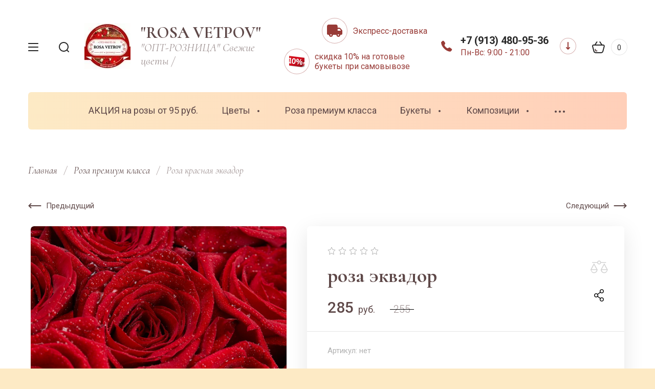

--- FILE ---
content_type: text/html; charset=utf-8
request_url: https://flower-shop1.ru/magazin/product/roza-ekvador
body_size: 21726
content:

	<!doctype html>
<html lang="ru" class="" style="opacity: 0;">
	
<head>
<meta charset="utf-8">
<meta name="robots" content="all"/>
<title>роза эквадор</title>
<meta name="description" content="роза эквадор">
<meta name="keywords" content="роза эквадор">
<meta name="SKYPE_TOOLBAR" content="SKYPE_TOOLBAR_PARSER_COMPATIBLE">
<meta name="viewport" content="width=device-width, initial-scale=1.0, maximum-scale=1.0, user-scalable=no">
<meta name="format-detection" content="telephone=no">
<meta http-equiv="x-rim-auto-match" content="none">


<!-- JQuery -->
<script src="/g/libs/jquery/1.10.2/jquery.min.js" charset="utf-8"></script>
<!-- JQuery -->

<!-- Common js -->
	<link rel="stylesheet" href="/g/css/styles_articles_tpl.css">
<link rel="stylesheet" href="/g/libs/lightgallery-proxy-to-hs/lightgallery.proxy.to.hs.min.css" media="all" async>
<script src="/g/libs/lightgallery-proxy-to-hs/lightgallery.proxy.to.hs.stub.min.js"></script>
<script src="/g/libs/lightgallery-proxy-to-hs/lightgallery.proxy.to.hs.js" async></script>

            <!-- 46b9544ffa2e5e73c3c971fe2ede35a5 -->
            <script src='/shared/s3/js/lang/ru.js'></script>
            <script src='/shared/s3/js/common.min.js'></script>
        <link rel='stylesheet' type='text/css' href='/shared/s3/css/calendar.css' /><link rel="icon" href="/favicon.jpg" type="image/jpeg">

<!--s3_require-->
<link rel="stylesheet" href="/g/basestyle/1.0.1/user/user.css" type="text/css"/>
<link rel="stylesheet" href="/g/basestyle/1.0.1/user/user.blue.css" type="text/css"/>
<script type="text/javascript" src="/g/basestyle/1.0.1/user/user.js" async></script>
<!--/s3_require-->
<!-- Common js -->

<!-- Shop init -->
			
		
		
		
			<link rel="stylesheet" type="text/css" href="/g/shop2v2/default/css/theme.less.css">		
			<script type="text/javascript" src="/g/printme.js"></script>
		<script type="text/javascript" src="/g/shop2v2/default/js/tpl.js"></script>
		<script type="text/javascript" src="/g/shop2v2/default/js/baron.min.js"></script>
		
			<script type="text/javascript" src="/g/shop2v2/default/js/shop2.2.js"></script>
		
	<script type="text/javascript">shop2.init({"productRefs": [],"apiHash": {"getPromoProducts":"b30319d4301ed46298afee67adfbddec","getSearchMatches":"133b9402f7f0ed7e91c4cd9f4d798225","getFolderCustomFields":"270649212c6c758ab3707186bf17f673","getProductListItem":"034190568504d6319d5e77634dc5e81c","cartAddItem":"c44414887a048ba6d39f9fdb7f46c71e","cartRemoveItem":"50562c631fbbc760fafaab535890a3ca","cartUpdate":"bb6c94a7aea6f9d561ddc6b61c441a6a","cartRemoveCoupon":"5cb4fac19c995fe6779942cc2bd1f1a1","cartAddCoupon":"81acdd2318ec952eaea1c067e23c9495","deliveryCalc":"373aa7c64f593a1a3286d254f26af130","printOrder":"670e024b869bca8cd6f775ed0e997f59","cancelOrder":"97c25880fdee578acec79347c7feb4d1","cancelOrderNotify":"a9239f7869401d81bbe9e2a04992e004","repeatOrder":"258f0a94351dcd3e9bac25af220f810d","paymentMethods":"f96cc2ed8feefcf7dcf3eb7c8ecaef30","compare":"748e678fcdc2dcefd877a3c33978ee26"},"hash": null,"verId": 2923426,"mode": "product","step": "","uri": "/magazin","IMAGES_DIR": "/d/","my": {"gr_new_contacts_popup":true,"show_sections":true,"buy_alias":"\u0412 \u043a\u043e\u0440\u0437\u0438\u043d\u0443","located_in_sections_alias":"\u041d\u0430\u0445\u043e\u0434\u0438\u0442\u0441\u044f \u0432 \u0440\u0430\u0437\u0434\u0435\u043b\u0430\u0445:","gr_search_range_slider":true,"gr_search_old_color":true,"gr_search_floats_titles":true,"on_shop2_btn":true,"buy_one_click_btn":"\u041a\u0443\u043f\u0438\u0442\u044c \u0432 1 \u043a\u043b\u0438\u043a","gr_thumb_width":"600","gr_thumb_height":"600","gr_fix_slider":true,"gr_new_instafeed":true,"lazy_load_subpages":true,"gr_pagelist_lazy_load":true,"gr_product_quick_view":true,"gr_kinds_slider":true,"popup_buy_mod":true,"gr_shop2_msg":true,"gr_filter_range_slider":true,"gr_new_hide_share":true,"gr_new_footer_styles":true,"gr_mew_folder":true,"gr_new_style_slider":true,"gr_new_block_popular":true,"gr_img_lazyload":true},"shop2_cart_order_payments": 4,"cf_margin_price_enabled": 0,"maps_yandex_key":"","maps_google_key":""});</script>
<style type="text/css">.product-item-thumb {width: 350px;}.product-item-thumb .product-image, .product-item-simple .product-image {height: 350px;width: 350px;}.product-item-thumb .product-amount .amount-title {width: 254px;}.product-item-thumb .product-price {width: 300px;}.shop2-product .product-side-l {width: 200px;}.shop2-product .product-image {height: 190px;width: 200px;}.shop2-product .product-thumbnails li {width: 56px;height: 56px;}</style>
<!-- Shop init -->


<!-- Fonts -->
<link href="https://fonts.googleapis.com/css?family=Cormorant:300,300i,400,400i,500,500i,600,600i,700,700i|Roboto:100,100i,300,300i,400,400i,500,500i,700,700i,900,900i&amp;subset=cyrillic,cyrillic-ext" rel="stylesheet">
<!-- Fonts -->

<!-- Custom styles -->
<link rel="stylesheet" href="/g/libs/jqueryui/datepicker-and-slider/css/jquery-ui.css">
<link rel="stylesheet" href="/g/libs/lightgallery/v1.2.19/lightgallery.css">
<link rel="stylesheet" href="/g/libs/remodal/css/remodal.css">
<link rel="stylesheet" href="/g/libs/remodal/css/remodal-default-theme.css">
<link rel="stylesheet" href="/g/libs/waslide/css/waslide.css">
<link rel="stylesheet" href="/g/templates/shop2/2.113.2/css/global_styles/global_styles.css">

<link rel="stylesheet" href="/g/libs/wow-animation/css/animate.css">

<!-- Custom styles -->
		    <link rel="stylesheet" href="/g/templates/shop2/2.113.2/themes/theme4/theme.scss.css">
	
<!-- Custom js -->
<script src="/g/libs/jquery-responsive-tabs/1.6.3/jquery.responsiveTabs.min.js" charset="utf-8"></script>
<script src="/g/libs/jquery-match-height/0.7.2/jquery.matchHeight.min.js" charset="utf-8"></script>
<script src="/g/libs/jqueryui/datepicker-and-slider/js/jquery-ui.min.js" charset="utf-8"></script>
<script src="/g/libs/jqueryui/touch_punch/jquery.ui.touch_punch.min.js" charset="utf-8"></script>
<script src="/g/libs/timer/js/timer.js"></script>

<script src="/g/libs/wow-animation/js/wow.min.js"></script>

<script src="/g/libs/flexmenu/1.4.2/flexmenu.min.js" charset="utf-8"></script>
<script src="/g/libs/lightgallery/v1.2.19/lightgallery.js" charset="utf-8"></script>
<script src="/g/libs/jquery-slick/1.6.0/slick.min.js" charset="utf-8"></script> 
<script src="/g/libs/remodal/js/remodal.js" charset="utf-8"></script>
<script src="/g/libs/waslide/js/animit.js"></script>
<script src="/g/libs/waslide/js/waslide.js"></script>
<script src="/g/templates/shop2/widgets/js/instafeed.min.js"></script>
<script src="/g/templates/shop2/2.113.2/js/jquery.paroller.min.js"></script>
<script src="/g/templates/shop2/2.66.2/js/jquery.columnizer.min.js" charset="utf-8"></script>
<script src="/g/libs/vanilla-lazyload/17.1.0/lazyload.min.js"></script><!-- Custom js -->

<!-- Site js -->
<script src="/g/s3/misc/form/shop-form/shop-form-minimal.js" charset="utf-8"></script>
<script src="/g/templates/shop2/2.113.2/js/plugins.js" charset="utf-8"></script>
<script src="/g/templates/shop2/2.113.2/js/shop_main.js" charset="utf-8"></script>
<!-- Site js -->

<link rel="stylesheet" href="/g/libs/jquery-popover/0.0.4/jquery.popover.css">
<script src="/g/libs/jquery-popover/0.0.4/jquery.popover.js"></script>

	<script src="/g/templates/shop2/2.113.2/js/shop2_msg/shop2_msg.js"></script>


<script>
	$(function(){
		$('html').css('opacity', '1');
	});
</script>



	



</head>
<body class="site mew-style-folder">
	<div class="site__wrapper new_contacts_wrapper">
		
							
				<style>
					.quick-view-trigger {display: none;}
				</style>
			
										<span class="gr-up-button" role="button">&nbsp;</span>
				
		<div class="remodal" data-remodal-id="search-form" role="dialog" data-remodal-options="hashTracking: false">
	        <button data-remodal-action="close" class="remodal-close-btn gr-icon-btn">
	            <span>Закрыть</span>
	        </button>
	        <div class="search-tabs">
	            <div class="search-tabs__header">Поиск</div>
	            <div class="search-tabs__heading">
	                <div class="search-tabs__title active">по названию</div>
	                <div class="search-tabs__title">по параметрам</div>
	            </div>
	            <div class="search-tabs__items">
	                <div class="search-tabs__item">
	                    <nav class="search-block">
	                        	                        							    <form action="/magazin/search" method="get" class="search-block__form">
		                            <div class="gr-field-style">
		                                <input name="search_text" type="text" class="search-block__input" value="" placeholder="я ищу..."/>
		                            </div>
		                            <button class="search-block__btn">&nbsp;</button>
		                        <re-captcha data-captcha="recaptcha"
     data-name="captcha"
     data-sitekey="6LddAuIZAAAAAAuuCT_s37EF11beyoreUVbJlVZM"
     data-lang="ru"
     data-rsize="invisible"
     data-type="image"
     data-theme="light"></re-captcha></form>
															                    </nav>
	                </div>
	                <div class="search-tabs__item">
	                    	
	
<div class="shop2-block search-form">
	<div class="search-form__inner">
		<div class="search-form__header">Поиск</div>
		<form action="/magazin/search" enctype="multipart/form-data">
			<input type="hidden" name="sort_by" value=""/>
			<div class="search-rows clear-self">
				<div class="search-rows__top">
											<div class="search-rows__row price_row gr-field-style">
							<div class="row-body">
								<div class="row-title field-title">Цена</div>
								<label class="input-from">
									<span>от</span>
									<input name="s[price][min]" type="text" size="5" class="small" value=""  data-range_min="0" />
								</label>
								<label class="input-to">
									<span>до</span>
									<input name="s[price][max]" type="text" size="5" class="small" value=""  data-range_max="200000" />
								</label>
									                                <div class="input_range_slider"></div>
	                            	                            <div class="search_currency">
	                            	руб.	                            </div>
							</div>
						</div>
					
											<div class="search-rows__row per_page_row gr-field-style">
							<div class="row-title field-title">Результатов на странице</div>
							<div class="row-body">
								<select name="s[products_per_page]">
																																						<option value="5">5</option>
																													<option value="20">20</option>
																													<option value="35">35</option>
																													<option value="50">50</option>
																													<option value="65">65</option>
																													<option value="80">80</option>
																													<option value="95">95</option>
																	</select>
							</div>
						</div>
									</div>

									<div class="search-rows__row gr-field-style">
						<div class="row-title field-title">Производитель</div>
						<div class="row-body">
							<select name="s[vendor_id]">
								<option value="">Все</option>          
																	<option value="36937101" >Тестовый</option>
															</select>
						</div>
					</div>
				
									<div class="search-rows__row gr-field-style">
						<label class="row-title field-title" for="shop2-article">Артикул</label>
						<div class="row-body">
							<input type="text" name="s[article]" id="shop2-article" value="" />
						</div>
					</div>
				
									<div class="search-rows__row gr-field-style">
						<label class="row-title field-title" for="shop2-name">Название</label>
						<div class="row-body">
							<input type="text" name="s[name]" size="20" id="shop2-name" value="" />
						</div>
					</div>
								
									<div class="search-rows__row gr-field-style">
						<label class="row-title field-title" for="shop2-text">Текст</label>
						<div class="row-body">
							<input type="text" name="search_text" size="20" id="shop2-text"  value="" />
						</div>
					</div>
								
									<div class="search-rows__row gr-field-style">
						<div class="row-title field-title">Выберите категорию</div>
						<div class="row-body">
							<select name="s[folder_id]" id="s[folder_id]">
								<option value="">Все</option>
																																												<option value="209267704" >
											 АКЦИЯ на розы от 95 руб.
										</option>
																																				<option value="205062901" >
											 Цветы
										</option>
																																				<option value="205064301" >
											&raquo; Розы
										</option>
																																				<option value="205064501" >
											&raquo; Каллы
										</option>
																																				<option value="205064701" >
											&raquo; Тюльпаны
										</option>
																																				<option value="205065501" >
											&raquo; Лилии
										</option>
																																				<option value="205070501" >
											&raquo; Ромашки
										</option>
																																				<option value="205065701" >
											&raquo; Гортензии
										</option>
																																				<option value="205065901" >
											&raquo; Альстромерии
										</option>
																																				<option value="239175701" >
											&raquo; Хризантемы
										</option>
																																				<option value="239339501" >
											&raquo; Гипсофила
										</option>
																																				<option value="242836701" >
											&raquo; Гвоздики
										</option>
																																				<option value="243119901" >
											&raquo; Ирисы
										</option>
																																				<option value="262552901" >
											&raquo; Эустома
										</option>
																																				<option value="80131302" >
											&raquo; Герберы
										</option>
																																				<option value="174345702" >
											&raquo; Сухоцветы
										</option>
																																				<option value="249161306" >
											 Роза премиум класса
										</option>
																																				<option value="205063101" >
											 Букеты
										</option>
																																				<option value="205071101" >
											&raquo; Букет невесты
										</option>
																																				<option value="205071301" >
											&raquo; Недорогие
										</option>
																																				<option value="205071501" >
											&raquo; премиум класс
										</option>
																																				<option value="237996306" >
											&raquo; букет из гипсофилы
										</option>
																																				<option value="205063301" >
											 Композиции
										</option>
																																				<option value="205066301" >
											&raquo; Букеты в корзинах
										</option>
																																				<option value="211523301" >
											&raquo; Букеты в шляпных коробках
										</option>
																																				<option value="211538301" >
											 Сопутствующие товары
										</option>
																																				<option value="211538501" >
											&raquo; Оазис
										</option>
																																				<option value="211538701" >
											&raquo; Декор
										</option>
																																				<option value="211539301" >
											&raquo; Корзины и коробки
										</option>
																																				<option value="65379506" >
											&raquo; тореры
										</option>
																								</select>
						</div>
					</div>

					<div id="shop2_search_custom_fields"></div>
								
								<div id="shop2_search_global_fields">
					
											</div>
								
														    <div class="search-rows__row gr-field-style">
					        <div class="row-title field-title">Хит</div>
					        <div class="row-body">
					            					            <select name="s[flags][527701]">
						            <option value="">Все</option>
						            <option value="1">да</option>
						            <option value="0">нет</option>
						        </select>
					        </div>
					    </div>
			    															    <div class="search-rows__row gr-field-style">
					        <div class="row-title field-title">Новинка</div>
					        <div class="row-body">
					            					            <select name="s[flags][2]">
						            <option value="">Все</option>
						            <option value="1">да</option>
						            <option value="0">нет</option>
						        </select>
					        </div>
					    </div>
			    															    <div class="search-rows__row gr-field-style">
					        <div class="row-title field-title">Спецпредложение</div>
					        <div class="row-body">
					            					            <select name="s[flags][1]">
						            <option value="">Все</option>
						            <option value="1">да</option>
						            <option value="0">нет</option>
						        </select>
					        </div>
					    </div>
			    								</div>
			<div class="search-rows__btn">
				<button type="submit" class="search-btn gr-button-1">Поиск</button>
			</div>
		<re-captcha data-captcha="recaptcha"
     data-name="captcha"
     data-sitekey="6LddAuIZAAAAAAuuCT_s37EF11beyoreUVbJlVZM"
     data-lang="ru"
     data-rsize="invisible"
     data-type="image"
     data-theme="light"></re-captcha></form>
	</div>
</div><!-- Search Form -->	                </div>
	            </div>
	        </div>
	    </div> <!-- .search-form -->

	    <div class="remodal" data-remodal-id="mobile-contacts" role="dialog" data-remodal-options="hashTracking: false">
	        <button data-remodal-action="close" class="remodal-close-btn gr-icon-btn">
	            <span>Закрыть</span>
	        </button>
		</div>
		
					<div class="remodal" data-remodal-id="callback-popup" role="dialog" data-remodal-options="hashTracking: false">
		        <button data-remodal-action="close" class="remodal-close-btn gr-icon-btn">
		            <span>Закрыть</span>
		        </button>
		        
                        	
	    
        
    <div class="tpl-anketa" data-api-url="/-/x-api/v1/public/?method=form/postform&param[form_id]=21932501" data-api-type="form">
    		    			    	<div class="tpl-anketa__left">
		        	<div class="tpl-anketa__title">Заказать звонок</div>
		        			        </div>
	                        <div class="tpl-anketa__right">
	        	            <form method="post" action="/" data-s3-anketa-id="21932501">
	                <input type="hidden" name="param[placeholdered_fields]" value="" />
	                <input type="hidden" name="form_id" value="21932501">
	                	                	                <input type="hidden" name="param[hide_title]" value="" />
	                <input type="hidden" name="param[product_name]" value="" />
                	<input type="hidden" name="param[product_link]" value="https://" />
                	<input type="hidden" name="param[policy_checkbox]" value="" />
                	<input type="hidden" name="param[has_span_button]" value="" />
	                <input type="hidden" name="tpl" value="global:shop2.form.minimal.tpl">
	                		                		                    		                        <div class="tpl-field type-text">
		                            		                                <div class="field-title">Ваше имя:</div>
		                            		                            
		                            		                            <div class="field-value">
		                                		                                		                                    <input type="text" 
		                                    	 
			                                    size="30" 
			                                    maxlength="100" 
			                                    value="" 
			                                    name="d[0]" 
		                                    />
		                                		                                
		                                		                            </div>
		                        </div>
		                    		                		                    		                        <div class="tpl-field type-phone field-required">
		                            		                                <div class="field-title">Телефон: <span class="field-required-mark">*</span></div>
		                            		                            
		                            		                            <div class="field-value">
		                                		                                		                                    <input type="text" 
		                                    	 required  
			                                    size="30" 
			                                    maxlength="100" 
			                                    value="" 
			                                    name="d[2]" 
		                                    />
		                                		                                
		                                		                            </div>
		                        </div>
		                    		                		                    		                        <div class="tpl-field type-checkbox">
		                            		                            
		                            		                            <div class="field-value">
		                                		                                		                                    <ul>
		                                        		                                            <li>
	                                            		
	                                            		<label>
	                                            			<input 
	                                            				 
			                                            		type="checkbox" 
			                                            		value="Да" 
			                                            		name="d[4]" 
		                                            		/>
	                                            			<span>Я согласен(на) на обработку моих персональных данных. <a href="#">Подробнее&hellip;</a></span>
	                                            		</label>
		                                        	</li>
		                                        		                                    </ul>
		                                		                                
		                                		                            </div>
		                        </div>
		                    		                	
	        			        		
	                	
	                <div class="tpl-field tpl-field-button">
	                    <button type="submit" class="tpl-form-button">Отправить</button>
	                </div>
	
	            <re-captcha data-captcha="recaptcha"
     data-name="captcha"
     data-sitekey="6LddAuIZAAAAAAuuCT_s37EF11beyoreUVbJlVZM"
     data-lang="ru"
     data-rsize="invisible"
     data-type="image"
     data-theme="light"></re-captcha></form>
	            
	        		        	
	                </div>
    </div>
			</div>
		
	    <div class="folders_popup_wrapper">
			<div class="folders_popup_close"></div>
			<div class="folders_popup_wrap">
				<div class="folders_popup_left">
					<div class="popup_left_in">
						<div class="reg_blocks_wrap">
							<a href="/user/login">Кабинет</a>
						</div>
													<div class="top_menu_wrap">
								<ul class="top_menu menu-default">
							        							
							            							
							            							                <li class="has opened"><a href="/"><span>Главная</span></a>
							            							            							
							        							
							            							                							                        </li>
							                    							                							            							
							            							                <li class=""><a href="/forma"><span>скидка 10% при самовывозе</span></a>
							            							            							
							        							
							            							                							                        </li>
							                    							                							            							
							            							                <li class=""><a href="/otzyvy"><span>Отзывы</span></a>
							            							            							
							        							
							            							                							                        </li>
							                    							                							            							
							            							                <li class=""><a href="/aktsiya"><span>Акция</span></a>
							            							            							
							        							
							            							                							                        </li>
							                    							                							            							
							            							                <li class=""><a href="/stati"><span>Статьи</span></a>
							            							            							
							        							
							            							                							                        </li>
							                    							                							            							
							            							                <li class=""><a href="/garantiya-svezhesti-tsvetov"><span>Гарантия свежести цветов</span></a>
							            							            							
							        							
							            							                							                        </li>
							                    							                							            							
							            							                <li class=""><a href="/napishite-nam"><span>Напишите нам</span></a>
							            							            							
							        							
							            							                							                        </li>
							                    							                							            							
							            							                <li class=""><a href="/ekspress-dostavka"><span>Экспресс-доставка</span></a>
							            							            							
							        							
							            							                							                        </li>
							                    							                							            							
							            							                <li class=""><a href="/dogovor-oferty"><span>договор оферты</span></a>
							            							            							
							        							
							            							                							                        </li>
							                    							                							            							
							            							                <li class=""><a href="/kontakty"><span>Контакты</span></a>
							            							            							
							        							        </li>
							    </ul>
							    							</div>
											</div>
				</div>
				<div class="folders_popup_right">
					 <div class="folders_bl_wrapper">

						<div class="folders_bl_wrap">
							
							    <ul class="folders_block menu-default">
								
																	<li class="brands_block dontsplit checked_brands">
											<a href="/magazin/vendors"><span></span><ins>Бренды</ins></a>
										<ul>
																							<li><a href="/magazin/vendor/testovyy">Тестовый</a></li>
																					</ul>
										<div class="all_brands"><a href="/magazin/vendors"><span>все бренды</span></a></div>
									</li>
																

							    							    							    							    <li class=""><a href="/magazin/folder/akciya"><span  ></span><ins>АКЦИЯ на розы от 95 руб.</ins></a>
							    							    							    							    							    							    </li>
							    							    							    							    							    <li class="dontsplit"><a href="/magazin/folder/tsvety"><span  ></span><ins>Цветы</ins></a>
							    							    							    							    							    							    <ul>
							    							    							    							    <li><a href="/magazin/folder/rozy-1">Розы</a>
							    							    							    							    							    							    </li>
							    							    							    							    							    <li><a href="/magazin/folder/kally">Каллы</a>
							    							    							    							    							    							    </li>
							    							    							    							    							    <li><a href="/magazin/folder/tyulpany">Тюльпаны</a>
							    							    							    							    							    							    </li>
							    							    							    							    							    <li><a href="/magazin/folder/lilii">Лилии</a>
							    							    							    							    							    							    </li>
							    							    							    							    							    <li><a href="/magazin/folder/romashki">Ромашки</a>
							    							    							    							    							    							    </li>
							    							    							    							    							    <li><a href="/magazin/folder/gortenzii">Гортензии</a>
							    							    							    							    							    							    </li>
							    							    							    							    							    <li><a href="/magazin/folder/alstromerii">Альстромерии</a>
							    							    							    							    							    							    </li>
							    							    							    							    							    <li><a href="/magazin/folder/hrizantemy">Хризантемы</a>
							    							    							    							    							    							    </li>
							    							    							    							    							    <li><a href="/magazin/folder/gipsofila">Гипсофила</a>
							    							    							    							    							    							    </li>
							    							    							    							    							    <li><a href="/magazin/folder/gvozdiki-1">Гвоздики</a>
							    							    							    							    							    							    </li>
							    							    							    							    							    <li><a href="/magazin/folder/irisy">Ирисы</a>
							    							    							    							    							    							    </li>
							    							    							    							    							    <li><a href="/magazin/folder/eustoma">Эустома</a>
							    							    							    							    							    							    </li>
							    							    							    							    							    <li><a href="/magazin/folder/gerbery">Герберы</a>
							    							    							    							    							    							    </li>
							    							    							    							    							    <li><a href="/magazin/folder/suhocvety-1">Сухоцветы</a>
							    							    							    							    							    							    </li>
							    							    </ul></li>
							    							    							    							    							    <li class=""><a href="/magazin/folder/123"><span  ></span><ins>Роза премиум класса</ins></a>
							    							    							    							    							    							    </li>
							    							    							    							    							    <li class="dontsplit"><a href="/magazin/folder/bukety"><span  ></span><ins>Букеты</ins></a>
							    							    							    							    							    							    <ul>
							    							    							    							    <li><a href="/magazin/folder/buket-nevesty">Букет невесты</a>
							    							    							    							    							    							    </li>
							    							    							    							    							    <li><a href="/magazin/folder/nedorogiye-bukety">Недорогие</a>
							    							    							    							    							    							    </li>
							    							    							    							    							    <li><a href="/magazin/folder/shikarnyye-bukety">премиум класс</a>
							    							    							    							    							    							    </li>
							    							    							    							    							    <li><a href="/magazin/folder/buket-iz-gipsofily">букет из гипсофилы</a>
							    							    							    							    							    							    </li>
							    							    </ul></li>
							    							    							    							    							    <li class="dontsplit"><a href="/magazin/folder/kompozitsii"><span  ></span><ins>Композиции</ins></a>
							    							    							    							    							    							    <ul>
							    							    							    							    <li><a href="/magazin/folder/bukety-v-korzinah">Букеты в корзинах</a>
							    							    							    							    							    							    </li>
							    							    							    							    							    <li><a href="/magazin/folder/bukety-v-shlyapnyh-korobkah">Букеты в шляпных коробках</a>
							    							    							    							    							    							    </li>
							    							    </ul></li>
							    							    							    							    							    <li class="dontsplit"><a href="/magazin/folder/soputstvuyushchie-tovary"><span  ></span><ins>Сопутствующие товары</ins></a>
							    							    							    							    							    							    <ul>
							    							    							    							    <li><a href="/magazin/folder/gorshechnye-rasteniya">Оазис</a>
							    							    							    							    							    							    </li>
							    							    							    							    							    <li><a href="/magazin/folder/dekor">Декор</a>
							    							    							    							    							    							    </li>
							    							    							    							    							    <li><a href="/magazin/folder/korziny-i-korobki">Корзины и коробки</a>
							    							    							    							    							    							    </li>
							    							    							    							    							    <li><a href="/magazin/folder/333">тореры</a>
							    							    							    							    </li></ul>
							    							    </li></ul>
							    
													</div>
					</div> 
				</div>
			</div>
		</div> <!-- .folders_popup_wrapper -->


		<div class="mobile_folders_wrapper">

			<div class="mobile_folders_close"></div>
			<div class="mobile_folders_in">

				<div class="mobile_folders_top">

										<div class="mobile_top_item">
						<div class="mobile_menu_title">Меню</div>
					</div>
					<div class="mobile_top_item">&nbsp;</div>

				</div>
				<div class="mobile_folders_wrap">
					<div class="mobile_folders_title">Каталог</div>
					<div class="mobile_foldes_bl">
						<ul class="mobile_foldes menu-default">
													         						         						         						         						    						         						              						              						                   <li ><a href="/magazin/folder/akciya"><span>АКЦИЯ на розы от 95 руб.</span></a>
						              						         						         						         						         						    						         						              						                   						                        </li>
						                        						                   						              						              						                   <li class="sublevel"><a class="has_sublayer" href="/magazin/folder/tsvety"><span>Цветы</span></a>
						              						         						         						         						         						    						         						              						                   						                        <ul>
						                            <li class="parent-item"><a href="/magazin/folder/tsvety"><span></span>Цветы</a></li>
						                    							              						              						                   <li ><a href="/magazin/folder/rozy-1"><span>Розы</span></a>
						              						         						         						         						         						    						         						              						                   						                        </li>
						                        						                   						              						              						                   <li ><a href="/magazin/folder/kally"><span>Каллы</span></a>
						              						         						         						         						         						    						         						              						                   						                        </li>
						                        						                   						              						              						                   <li ><a href="/magazin/folder/tyulpany"><span>Тюльпаны</span></a>
						              						         						         						         						         						    						         						              						                   						                        </li>
						                        						                   						              						              						                   <li ><a href="/magazin/folder/lilii"><span>Лилии</span></a>
						              						         						         						         						         						    						         						              						                   						                        </li>
						                        						                   						              						              						                   <li ><a href="/magazin/folder/romashki"><span>Ромашки</span></a>
						              						         						         						         						         						    						         						              						                   						                        </li>
						                        						                   						              						              						                   <li ><a href="/magazin/folder/gortenzii"><span>Гортензии</span></a>
						              						         						         						         						         						    						         						              						                   						                        </li>
						                        						                   						              						              						                   <li ><a href="/magazin/folder/alstromerii"><span>Альстромерии</span></a>
						              						         						         						         						         						    						         						              						                   						                        </li>
						                        						                   						              						              						                   <li ><a href="/magazin/folder/hrizantemy"><span>Хризантемы</span></a>
						              						         						         						         						         						    						         						              						                   						                        </li>
						                        						                   						              						              						                   <li ><a href="/magazin/folder/gipsofila"><span>Гипсофила</span></a>
						              						         						         						         						         						    						         						              						                   						                        </li>
						                        						                   						              						              						                   <li ><a href="/magazin/folder/gvozdiki-1"><span>Гвоздики</span></a>
						              						         						         						         						         						    						         						              						                   						                        </li>
						                        						                   						              						              						                   <li ><a href="/magazin/folder/irisy"><span>Ирисы</span></a>
						              						         						         						         						         						    						         						              						                   						                        </li>
						                        						                   						              						              						                   <li ><a href="/magazin/folder/eustoma"><span>Эустома</span></a>
						              						         						         						         						         						    						         						              						                   						                        </li>
						                        						                   						              						              						                   <li ><a href="/magazin/folder/gerbery"><span>Герберы</span></a>
						              						         						         						         						         						    						         						              						                   						                        </li>
						                        						                   						              						              						                   <li ><a href="/magazin/folder/suhocvety-1"><span>Сухоцветы</span></a>
						              						         						         						         						         						    						         						              						                   						                        </li>
						                        						                             </ul></li>
						                        						                   						              						              						                   <li ><a href="/magazin/folder/123"><span>Роза премиум класса</span></a>
						              						         						         						         						         						    						         						              						                   						                        </li>
						                        						                   						              						              						                   <li class="sublevel"><a class="has_sublayer" href="/magazin/folder/bukety"><span>Букеты</span></a>
						              						         						         						         						         						    						         						              						                   						                        <ul>
						                            <li class="parent-item"><a href="/magazin/folder/bukety"><span></span>Букеты</a></li>
						                    							              						              						                   <li ><a href="/magazin/folder/buket-nevesty"><span>Букет невесты</span></a>
						              						         						         						         						         						    						         						              						                   						                        </li>
						                        						                   						              						              						                   <li ><a href="/magazin/folder/nedorogiye-bukety"><span>Недорогие</span></a>
						              						         						         						         						         						    						         						              						                   						                        </li>
						                        						                   						              						              						                   <li ><a href="/magazin/folder/shikarnyye-bukety"><span>премиум класс</span></a>
						              						         						         						         						         						    						         						              						                   						                        </li>
						                        						                   						              						              						                   <li ><a href="/magazin/folder/buket-iz-gipsofily"><span>букет из гипсофилы</span></a>
						              						         						         						         						         						    						         						              						                   						                        </li>
						                        						                             </ul></li>
						                        						                   						              						              						                   <li class="sublevel"><a class="has_sublayer" href="/magazin/folder/kompozitsii"><span>Композиции</span></a>
						              						         						         						         						         						    						         						              						                   						                        <ul>
						                            <li class="parent-item"><a href="/magazin/folder/kompozitsii"><span></span>Композиции</a></li>
						                    							              						              						                   <li ><a href="/magazin/folder/bukety-v-korzinah"><span>Букеты в корзинах</span></a>
						              						         						         						         						         						    						         						              						                   						                        </li>
						                        						                   						              						              						                   <li ><a href="/magazin/folder/bukety-v-shlyapnyh-korobkah"><span>Букеты в шляпных коробках</span></a>
						              						         						         						         						         						    						         						              						                   						                        </li>
						                        						                             </ul></li>
						                        						                   						              						              						                   <li class="sublevel"><a class="has_sublayer" href="/magazin/folder/soputstvuyushchie-tovary"><span>Сопутствующие товары</span></a>
						              						         						         						         						         						    						         						              						                   						                        <ul>
						                            <li class="parent-item"><a href="/magazin/folder/soputstvuyushchie-tovary"><span></span>Сопутствующие товары</a></li>
						                    							              						              						                   <li ><a href="/magazin/folder/gorshechnye-rasteniya"><span>Оазис</span></a>
						              						         						         						         						         						    						         						              						                   						                        </li>
						                        						                   						              						              						                   <li ><a href="/magazin/folder/dekor"><span>Декор</span></a>
						              						         						         						         						         						    						         						              						                   						                        </li>
						                        						                   						              						              						                   <li ><a href="/magazin/folder/korziny-i-korobki"><span>Корзины и коробки</span></a>
						              						         						         						         						         						    						         						              						                   						                        </li>
						                        						                   						              						              						                   <li ><a href="/magazin/folder/333"><span>тореры</span></a>
						              						         						         						         						         						    						    						         </li></ul>
						    						    </li>
						</ul>
					</div>
				</div>
			</div>
		</div> <!--.mobile_folders_wrapper-->
		
		<div class="mobile_menu_wrapper">
			<div class="mobile_menu_close"></div>
			<div class="menu_mob_title_wr">
				<div class="menu_back_title">Меню</div>
			</div>
			<div class="mobile_menu_wrap">
				<ul class="menu-default mobile_menu"><li class="opened active"><a href="/" ><span>Главная</span></a></li><li><a href="/forma" ><span>скидка 10% при самовывозе</span></a></li><li><a href="/otzyvy" ><span>Отзывы</span></a></li><li><a href="/aktsiya" ><span>Акция</span></a></li><li><a href="/stati" ><span>Статьи</span></a></li><li><a href="/garantiya-svezhesti-tsvetov" ><span>Гарантия свежести цветов</span></a></li><li><a href="/napishite-nam" ><span>Напишите нам</span></a></li><li><a href="/ekspress-dostavka" ><span>Экспресс-доставка</span></a></li><li><a href="/dogovor-oferty" ><span>договор оферты</span></a></li><li><a href="/kontakty" ><span>Контакты</span></a></li></ul>			</div>
		</div> <!--.mobile_menu_wrapper-->
		<header role="banner" class="site-header block_padding new_logo_styles">
			<div class="site-header__inner">
				
				<div class="site-fixed-panel">
					<div class="site-fixed-panel__inner">
						<div class="burger-popup-btn">&nbsp;</div>
						<div class="burger-mobile-btn">&nbsp;</div>
						<a href="#" data-remodal-target="search-form" class="search-popup-btn">&nbsp;</a>
						<a href="#" data-remodal-target="mobile-contacts" class="contacts-popup-btn">&nbsp;</a>
						
													<a href="/magazin/compare" target="_blank" class="compare-button hide">
								<span>0</span>
							</a>
																																	
																						<div class="cart-preview">
									<div id="shop2-cart-preview">
			<a href="/magazin/cart" class="cart-preview__link">
		<span class="cart-preview__icon">&nbsp;</span>
		<span class="cart-preview__amount">0</span>
	</a>
</div>								</div>
																										
					</div>
				</div> <!-- .site-fixed-panel -->

				<div class="site-header__left wow fadeInLeft">

					<div class="site-info logo_left">
													<div class="site-info__logo">
																																	<a href="https://flower-shop1.ru">
																	<img src="/thumb/2/Jkkm2sY4RRehH3AyBJSUAQ/90r90/d/logotip.jpg" style="max-width: 90px" alt="" />
																	</a>
															</div>
												<div class="site-info__body">
															<div class="site-info__name">
																			<a href="https://flower-shop1.ru">
																			&quot;ROSA VETPOV&quot;
																			</a>
																	</div>
																						<div class="site-info__desc">&quot;ОПТ-РОЗНИЦА&quot; Свежие цветы /</div>
													</div>
					</div> <!-- .site-info -->

				</div>
				<div class="site-header__right wow fadeInRight">
					
											<div class="header-buttons">
															<a href="/ekspress-dostavka" class="header-buttons__item">
																			<span class="header-buttons__icon">
																							<ins style="max-width: 30px; max-height: 30px; display: flex; align-items: center; justify-content: center;"><svg width="30" height="24" viewBox="0 0 30 24" fill="none" xmlns="http://www.w3.org/2000/svg">
<path fill-rule="evenodd" clip-rule="evenodd" d="M23.9412 6C24.8593 6 25.7336 6.40832 26.3436 7.12198L29.4587 10.7667C29.8074 11.1747 30 11.7015 30 12.2473V17.7214C30 18.9522 29.0406 19.95 27.8571 19.95H26.2238C26.2238 22.245 24.5192 24 22.2902 24C20.0612 24 18.3566 22.245 18.3566 19.95H11.6434C11.6434 22.245 9.93881 24 7.70979 24C5.48077 24 3.77622 22.245 3.77622 19.95H2.14286C0.95939 19.95 0 18.9522 0 17.7214V3.34286C0 1.49665 1.43908 0 3.21428 0H17.5549C19.3301 0 20.7692 1.49665 20.7692 3.34286V6H23.9412ZM6.3986 20.1969C6.3986 20.8719 6.92308 21.5469 7.70979 21.5469C8.4965 21.5469 9.02098 20.8719 9.02098 20.1969C9.02098 19.5219 8.4965 18.8469 7.70979 18.8469C6.92308 18.8469 6.3986 19.5219 6.3986 20.1969ZM20.979 20.1969C20.979 20.8719 21.5 21.5469 22.2902 21.5469C23.0804 21.5469 23.6014 20.8719 23.6014 20.1969C23.6014 19.5219 23.0804 18.8469 22.2902 18.8469C21.5 18.8469 20.979 19.5219 20.979 20.1969ZM21.305 8.40001C21.0091 8.40001 20.7692 8.64945 20.7692 8.95716V11.4429C20.7692 11.7506 21.0091 12 21.305 12H26.5485C27.0027 12 27.2509 11.4491 26.9601 11.0862L25.129 8.80094C24.9254 8.54689 24.6239 8.4 24.3059 8.40001L21.305 8.40001Z" fill="#FF6E80"/>
</svg>
</ins>
																					</span>
																		<span class="header-buttons__title"><span>Экспресс-доставка</span></span>								</a>
															<a href="/forma" class="header-buttons__item">
																			<span class="header-buttons__icon">
																																				<img src="/g/spacer.gif" data-src="/thumb/2/NrKoLi1VtEpo4ffvDrd1ow/30c30/d/screenshot_1_079224.png" class="lazy" alt="скидка 10% на готовые букеты при самовывозе" />
																																	</span>
																		<span class="header-buttons__title"><span>скидка 10% на готовые букеты при самовывозе</span></span>								</a>
													</div> <!-- .header-buttons -->
										
																		<div class="contacts-popup new_contacts_popup">
																	<div class="contacts-popup__btn" data-remodal-target="mobile-contacts">&nbsp;</div>
																									<div class="contacts-popup__heading">
																																																										<div><a href="tel:+79134809536">+7 (913) 480-95-36</a></div>
																																					<div class="contacts-popup__work">Пн-Вс: 9:00 - 21:00</div>
																																										</div>
																<div class="contacts-popup__body hide">
									<div class="contacts-popup__close">&nbsp;</div>
																			<div class="contacts-phones">
																							<div class="contacts-phones__item">
													<div class="contacts-phones__item-inner">
																																											<div><a href="tel:+79134809536">+7 (913) 480-95-36</a></div>
																																											<div class="contacts-popup__work new_contacts_work">Пн-Вс: 9:00 - 21:00</div>
																											</div>
												</div>
																					</div>
																												<div class="contacts-messengers">
																							<div class="contacts-messengers__item">
																											<div class="contacts-messengers__icon">
																															<img src="/g/spacer.gif" data-src="/thumb/2/wMztqACH6ZoUS0Zealukng/36c36/d/wsap.png" class="lazy" alt="+7 (913) 480-95-36" />
																													</div>
																										<div class="contacts-messengers__description">
																													<div class="contacts-messengers__note">
																Флорист
															</div>
																																											<div class="contacts-messengers__title">
																<a href="#">+7 (913) 480-95-36</a>
															</div>
																											</div>
												</div>
																							<div class="contacts-messengers__item">
																											<div class="contacts-messengers__icon">
																															<img src="/g/spacer.gif" data-src="/thumb/2/wTT9orrCWvmQbnt_ZiQAcA/36c36/d/viber.png" class="lazy" alt="+7 (913) 480-95-36" />
																													</div>
																										<div class="contacts-messengers__description">
																																											<div class="contacts-messengers__title">
																<a href="#">+7 (913) 480-95-36</a>
															</div>
																											</div>
												</div>
																					</div>
																												<div class="contacts-form">
											<div class="contacts-form__btn gr-button-1" data-remodal-target="callback-popup">Закажите звонок</div>
										</div>
																	</div>
							</div> <!-- .contacts-popup -->
											
				</div>
			
			</div>
		</header> <!-- .site-header --> 


		<div class="site-container">
			<div class="site-container__inner">

									<div class="folders-block block_padding">
					    <nav class="folders-block__inner">
					        
					        <ul class="folders-nav menu-default">
					            					                					            					                					
					                    					
					                    					                        <li class=""><a  href="/magazin/folder/akciya">АКЦИЯ на розы от 95 руб.</a>
					                        					                    					
					                    					
					                					            					                					
					                    					                        					                            </li>
					                            					                        					                    					
					                    					                        <li class="has"><a class="has" href="/magazin/folder/tsvety">Цветы</a>
					                        					                    					
					                    					
					                					            					                					
					                    					                        					                            <ul>
					                        					                    					
					                    					                        <li class=""><a  href="/magazin/folder/rozy-1">Розы</a>
					                    					
					                    					
					                					            					                					
					                    					                        					                            </li>
					                            					                        					                    					
					                    					                        <li class=""><a  href="/magazin/folder/kally">Каллы</a>
					                    					
					                    					
					                					            					                					
					                    					                        					                            </li>
					                            					                        					                    					
					                    					                        <li class=""><a  href="/magazin/folder/tyulpany">Тюльпаны</a>
					                    					
					                    					
					                					            					                					
					                    					                        					                            </li>
					                            					                        					                    					
					                    					                        <li class=""><a  href="/magazin/folder/lilii">Лилии</a>
					                    					
					                    					
					                					            					                					
					                    					                        					                            </li>
					                            					                        					                    					
					                    					                        <li class=""><a  href="/magazin/folder/romashki">Ромашки</a>
					                    					
					                    					
					                					            					                					
					                    					                        					                            </li>
					                            					                        					                    					
					                    					                        <li class=""><a  href="/magazin/folder/gortenzii">Гортензии</a>
					                    					
					                    					
					                					            					                					
					                    					                        					                            </li>
					                            					                        					                    					
					                    					                        <li class=""><a  href="/magazin/folder/alstromerii">Альстромерии</a>
					                    					
					                    					
					                					            					                					
					                    					                        					                            </li>
					                            					                        					                    					
					                    					                        <li class=""><a  href="/magazin/folder/hrizantemy">Хризантемы</a>
					                    					
					                    					
					                					            					                					
					                    					                        					                            </li>
					                            					                        					                    					
					                    					                        <li class=""><a  href="/magazin/folder/gipsofila">Гипсофила</a>
					                    					
					                    					
					                					            					                					
					                    					                        					                            </li>
					                            					                        					                    					
					                    					                        <li class=""><a  href="/magazin/folder/gvozdiki-1">Гвоздики</a>
					                    					
					                    					
					                					            					                					
					                    					                        					                            </li>
					                            					                        					                    					
					                    					                        <li class=""><a  href="/magazin/folder/irisy">Ирисы</a>
					                    					
					                    					
					                					            					                					
					                    					                        					                            </li>
					                            					                        					                    					
					                    					                        <li class=""><a  href="/magazin/folder/eustoma">Эустома</a>
					                    					
					                    					
					                					            					                					
					                    					                        					                            </li>
					                            					                        					                    					
					                    					                        <li class=""><a  href="/magazin/folder/gerbery">Герберы</a>
					                    					
					                    					
					                					            					                					
					                    					                        					                            </li>
					                            					                        					                    					
					                    					                        <li class=""><a  href="/magazin/folder/suhocvety-1">Сухоцветы</a>
					                    					
					                    					
					                					            					                					
					                    					                        					                            </li>
					                            					                                </ul>
					                                </li>
					                            					                        					                    					
					                    					                        <li class=""><a  href="/magazin/folder/123">Роза премиум класса</a>
					                        					                    					
					                    					
					                					            					                					
					                    					                        					                            </li>
					                            					                        					                    					
					                    					                        <li class="has"><a class="has" href="/magazin/folder/bukety">Букеты</a>
					                        					                    					
					                    					
					                					            					                					
					                    					                        					                            <ul>
					                        					                    					
					                    					                        <li class=""><a  href="/magazin/folder/buket-nevesty">Букет невесты</a>
					                    					
					                    					
					                					            					                					
					                    					                        					                            </li>
					                            					                        					                    					
					                    					                        <li class=""><a  href="/magazin/folder/nedorogiye-bukety">Недорогие</a>
					                    					
					                    					
					                					            					                					
					                    					                        					                            </li>
					                            					                        					                    					
					                    					                        <li class=""><a  href="/magazin/folder/shikarnyye-bukety">премиум класс</a>
					                    					
					                    					
					                					            					                					
					                    					                        					                            </li>
					                            					                        					                    					
					                    					                        <li class=""><a  href="/magazin/folder/buket-iz-gipsofily">букет из гипсофилы</a>
					                    					
					                    					
					                					            					                					
					                    					                        					                            </li>
					                            					                                </ul>
					                                </li>
					                            					                        					                    					
					                    					                        <li class="has"><a class="has" href="/magazin/folder/kompozitsii">Композиции</a>
					                        					                    					
					                    					
					                					            					                					
					                    					                        					                            <ul>
					                        					                    					
					                    					                        <li class=""><a  href="/magazin/folder/bukety-v-korzinah">Букеты в корзинах</a>
					                    					
					                    					
					                					            					                					
					                    					                        					                            </li>
					                            					                        					                    					
					                    					                        <li class=""><a  href="/magazin/folder/bukety-v-shlyapnyh-korobkah">Букеты в шляпных коробках</a>
					                    					
					                    					
					                					            					                					
					                    					                        					                            </li>
					                            					                                </ul>
					                                </li>
					                            					                        					                    					
					                    					                        <li class="has"><a class="has" href="/magazin/folder/soputstvuyushchie-tovary">Сопутствующие товары</a>
					                        					                    					
					                    					
					                					            					                					
					                    					                        					                            <ul>
					                        					                    					
					                    					                        <li class=""><a  href="/magazin/folder/gorshechnye-rasteniya">Оазис</a>
					                    					
					                    					
					                					            					                					
					                    					                        					                            </li>
					                            					                        					                    					
					                    					                        <li class=""><a  href="/magazin/folder/dekor">Декор</a>
					                    					
					                    					
					                					            					                					
					                    					                        					                            </li>
					                            					                        					                    					
					                    					                        <li class=""><a  href="/magazin/folder/korziny-i-korobki">Корзины и коробки</a>
					                    					
					                    					
					                					            					                					
					                    					                        					                            </li>
					                            					                        					                    					
					                    					                        <li class=""><a  href="/magazin/folder/333">тореры</a>
					                    					
					                    					
					                					            					            </li>
					        </ul>
					
					        					            </li>
					            </ul>
					        
					    </nav>
				    </div> <!-- .folders-block -->
								
				
				  


				<main class="site-main inner product_mode">
					<div class="site-main__inner">
							
							
<div class="site-path" data-url="/"><a href="/">Главная</a>  <span>/</span>  <a href="/magazin/folder/123">Роза премиум класса</a>  <span>/</span>  Роза красная эквадор</div>							
														
														
																												
								
	<div class="shop2-cookies-disabled shop2-warning hide"></div>
	
	
	
		
							
			
							
			
							
			
		
					

			<div class="remodal" data-remodal-id="one-click" role="dialog" data-remodal-options="hashTracking: false">
			<button data-remodal-action="close" class="remodal-close-btn gr-icon-btn"><span>Закрыть</span></button>
		</div>
		
			<div class="shop2-product-navigation block_padding">
	    <!--noindex--><a rel="nofollow" class="product-prev-btn" href="/magazin/product/roza-ekvador/prev">Предыдущий</a><!--/noindex-->
	    <!--noindex--><a rel="nofollow" class="product-next-btn" href="/magazin/product/roza-ekvador/next">Следующий</a><!--/noindex-->
	    </div>
		
	<div class="product_page_wrapper">
		<div class="product_page_wrap" id="product">
	
			<div class="product_l_side">
				<div class="product_page_slider">
					<div class="product_slider_body">
						
													<div class="product_slide_item" style="background-image: url(/thumb/2/XoWXI-aOD_k83juqprKqyQ/r/d/elitnaya_roza4.png);">
								<a class="gr-image-zoom" href="/d/elitnaya_roza4.png">
									<img src="/thumb/2/XoWXI-aOD_k83juqprKqyQ/r/d/elitnaya_roza4.png" alt="Роза красная эквадор" title="Роза красная эквадор" />
								</a>
							</div>
							
																					<div class="product_slide_item thumbs" style="background-image: url(/thumb/2/WhxNg1gcflhGZbDarmyD3g/r/d/elitnaya_roza5.png);">
									<a class="gr-image-zoom" href="/d/elitnaya_roza5.png">
										<img src="/thumb/2/WhxNg1gcflhGZbDarmyD3g/r/d/elitnaya_roza5.png" alt="Роза красная эквадор" title="Роза красная эквадор" />
									</a>
								</div>
															<div class="product_slide_item thumbs" style="background-image: url(/thumb/2/HzalR58sx0jw2lkuqdyh1Q/r/d/elitnaya_roza9.png);">
									<a class="gr-image-zoom" href="/d/elitnaya_roza9.png">
										<img src="/thumb/2/HzalR58sx0jw2lkuqdyh1Q/r/d/elitnaya_roza9.png" alt="Роза красная эквадор" title="Роза красная эквадор" />
									</a>
								</div>
														
					</div>
				</div>
			</div>
	
			<div class="product_r_side">
	
				<div class="product_r_side_in">
	
					<form 
						method="post" 
						action="/magazin?mode=cart&amp;action=add" 
						accept-charset="utf-8"
						class="shop2-product">
	
						<input type="hidden" name="kind_id" value="2077204506"/>
						<input type="hidden" name="product_id" value="1626090906"/>
						<input type="hidden" name="meta" value='null'/>
						
						<div class="shop2-product__top">
	
								
	
	<div class="tpl-rating-block">Рейтинг:<div class="tpl-stars"><div class="tpl-rating" style="width: 0%;"></div></div>(0 голосов)</div>

								
							<div class="shop2-product__name"><h1>роза эквадор</h1></div>
							
										                    <div class="product-flags">
			                        <div class="product-flags__left">
			                        				                            			                        </div>
			                        <div class="product-flags__right">
			                            			                        </div>
			                    </div>
			                							
															<div class="product-price">
										<div class="price-current">
		<strong>285</strong> руб.			</div>
										
		
	<div class="price-old "><span>
		<strong>255</strong>
					руб.			</span></div>

									</div>
														
							<div class="shop2-product__additional">
								
								
			<div class="product-compare">
			<label>
				<input type="checkbox" value="2077204506"/>
				Сравнить
			</label>
		</div>
		
								
																						                    <div class="gr-share">
					                        <div class="gr-share__button">&nbsp;</div>
				                        	<div class="gr-share__inner">
					                        	<script src="https://yastatic.net/es5-shims/0.0.2/es5-shims.min.js"></script>
												<script src="https://yastatic.net/share2/share.js"></script>
												<div class="ya-share2" data-services="vkontakte,odnoklassniki,viber,whatsapp,telegram"></div>
											</div>
					                    </div> <!-- yandex-share -->
					                															</div>
						
						</div>
						
						<div class="shop2-product__bottom">
		                    
	
					
	
	
					<div class="shop2-product-article"><span>Артикул:</span> нет</div>
	
			                    
		                    		                    
		                    		
							
 
		
	
							
		
															<div class="form-additional">
		                            <div class="form-additional__items">
		                            	<div class="form-additional__item">
		                            		
				
	<div class="product-amount">
					<div class="amount-title">Количество:</div>
							<div class="shop2-product-amount">
				<button type="button" class="amount-minus">&#8722;</button><input type="text" name="amount" data-kind="2077204506"  data-min="1" data-multiplicity="" maxlength="4" value="1" /><button type="button" class="amount-plus">&#43;</button>
			</div>
						</div>
		                            	</div>
			                            <div class="form-additional__item">
											
			<button class="shop_product_btn type-3 buy" type="submit" data-url="/magazin/product/roza-ekvador" title="В корзину">
			<span>В корзину</span>
		</button>
	

<input type="hidden" value="Роза красная эквадор" name="product_name" />
<input type="hidden" value="https://flower-shop1.ru/magazin/product/roza-ekvador" name="product_link" />										</div>
																					<div class="form-additional__item">
												<div class="buy_one_click">
													<span data-remodal-target="one-click"
				            			data-api-url="/-/x-api/v1/public/?method=form/postform&param[form_id]=21931901&param[tpl]=global:shop2.form.minimal.tpl&param[hide_title]=0&param[placeholdered_fields]=0&param[product_link]=flower-shop1.ru/magazin/product/roza-ekvador&param[product_name]=Роза красная эквадор">Купить в 1 клик</span>
												</div>
											</div>
																			</div>
								</div>
													</div>
	
					<re-captcha data-captcha="recaptcha"
     data-name="captcha"
     data-sitekey="6LddAuIZAAAAAAuuCT_s37EF11beyoreUVbJlVZM"
     data-lang="ru"
     data-rsize="invisible"
     data-type="image"
     data-theme="light"></re-captcha></form>
	
				</div>
			</div>
		</div>
	
		<div class="product_page_params">
			
			<div class="product_tabs_wrapper">
					


<div class="product_menu_wr">
	<div class="product_menu_fix">
		<div class="product_page_menu">
																																																<a href="#reviews" class="product_menu_item"><span></span>Отзывы</a>			<a href="#product" class="product_anchor">&nbsp;</a>
		</div>
	</div>
</div>

	<div class="shop2_product_data">
		
						<div class="shop2_product_desc">

								
								
				
																																																	</div><!-- Product Desc -->
		
			</div>
	
					<div class="comments_block_wrapper" id="reviews">
		<div class="circle_1 my-paroller" data-paroller-factor=".3" data-paroller-type="foreground" data-paroller-direction="vertical">&nbsp;</div>
		<div class="circle_2 my-paroller" data-paroller-factor=".2" data-paroller-type="foreground" data-paroller-direction="vertical">&nbsp;</div>
		<div class="circle_3 my-paroller" data-paroller-factor=".3" data-paroller-type="foreground" data-paroller-direction="vertical">&nbsp;</div>
		<div class="circle_4 my-paroller" data-paroller-factor=".3" data-paroller-type="foreground" data-paroller-direction="vertical">&nbsp;</div>
		<div class="circle_5 my-paroller" data-paroller-factor=".2" data-paroller-type="foreground" data-paroller-direction="vertical">&nbsp;</div>
		<div class="circle_6 my-paroller" data-paroller-factor=".3" data-paroller-type="foreground" data-paroller-direction="vertical">&nbsp;</div>
		<div class="circle_7 my-paroller" data-paroller-factor=".3" data-paroller-type="foreground" data-paroller-direction="vertical">&nbsp;</div>
		<div class="circle_8 my-paroller" data-paroller-factor=".2" data-paroller-type="foreground" data-paroller-direction="vertical">&nbsp;</div>
		<div class="comments_block_wrap">
			
			
				<div class="comments_form_wrap">

									<div class="tpl_block_header">Авторизуйтесь, чтобы оставить комментарий</div>
					<form method="post" class="tpl-form tpl-auth" action="/user/login">
		
	<div class="tpl-left">
		<div class="tpl-field">
			<div class="tpl-value">
				<input type="text" placeholder="Введите Ваш e-mail" name="login" value="" />
			</div>
		</div>

		<div class="tpl-field">
			<div class="tpl-value clearfix">
				<input placeholder="Введите Ваш пароль" type="password" name="password" />
			</div>
		</div>

		<div class="tpl-field reg_checkbox">
			<div class="tpl-reg_btn_wr">
				<div class="reg_checkbox_wr">
					<label class="tpl-title">
					<input type="checkbox" onclick="this.value=(this.value=='0'?'1':'0');" value="0" name="remember" />
						Запомнить меня
					</label>
				</div>
				<button class="tpl-button" type="submit">Войти</button>
			</div>
		</div>
		
		<div class="tpl-reg_btn_wr">
							<a class="tpl_reg_btn" href="/user/register">Регистрация</a>
					</div>
	</div>

	<div class="tpl-right">
		<div class="tpl-field">
			Если Вы уже зарегистрированы на нашем сайте, но забыли пароль или Вам не пришло письмо подтверждения, воспользуйтесь формой восстановления пароля.
		</div>
		
		<div class="tpl-field">
			<a class="tpl-button" href="/user/forgot_password">Восстановить пароль</a>
		</div>
	</div>
	<div class="clear"></div>
<re-captcha data-captcha="recaptcha"
     data-name="captcha"
     data-sitekey="6LddAuIZAAAAAAuuCT_s37EF11beyoreUVbJlVZM"
     data-lang="ru"
     data-rsize="invisible"
     data-type="image"
     data-theme="light"></re-captcha></form>				
				</div>

					</div>
	</div>
			</div>
	
				
			
			<div class="product_in_folders_wr">
				
        
            <h4 class="shop2-product-folders-header">Находится в разделах:</h4>
        <div class="shop2-product-folders"><a href="/magazin/folder/123">Роза премиум класса<span></span></a></div>
    
			</div>
	
		</div>
	</div>

	


	
	</div>
				</main> <!-- .site-main -->
				
								
								
								
								
								
																
									<div class="form-block block_padding wow fadeInUp" data-wow-delay="0.1s" data-wow-offset="200">
						<div class="form-block__inner">
							
                        	
	    
        
    <div class="tpl-anketa" data-api-url="/-/x-api/v1/public/?method=form/postform&param[form_id]=21932301" data-api-type="form">
    		    			    	<div class="tpl-anketa__left">
		        	<div class="tpl-anketa__title">Подпишитесь на бесплатную рассылку</div>
		        			        </div>
	                        <div class="tpl-anketa__right">
	        	            <form method="post" action="/" data-s3-anketa-id="21932301">
	                <input type="hidden" name="param[placeholdered_fields]" value="1" />
	                <input type="hidden" name="form_id" value="21932301">
	                	                	                <input type="hidden" name="param[hide_title]" value="" />
	                <input type="hidden" name="param[product_name]" value="" />
                	<input type="hidden" name="param[product_link]" value="https://" />
                	<input type="hidden" name="param[policy_checkbox]" value="1" />
                	<input type="hidden" name="param[has_span_button]" value="" />
	                <input type="hidden" name="tpl" value="global:shop2.form.minimal.tpl">
	                		                		                    		                        <div class="tpl-field type-checkbox field-required first-inline policy_checkbox">
		                            		                            
		                            		                            <div class="field-value">
		                                		                                		                                    <ul>
		                                        		                                            <li>
	                                            		
	                                            		<label>
	                                            			<input 
	                                            				 required  
			                                            		type="checkbox" 
			                                            		value="Да" 
			                                            		name="d[0]" 
		                                            		/>
	                                            			<span>Я согласен(на) на обработку моих персональных данных. <ins class="field-required-mark">*</ins></span>
	                                            		</label>
		                                        	</li>
		                                        		                                    </ul>
		                                		                                
		                                		                            </div>
		                        </div>
		                    		                		                    		                        <div class="tpl-field type-email field-required last-inline first-inline">
		                            		                            
		                            		                            <div class="field-value">
		                                		                                		                                    <input type="text" 
		                                    	 required  
			                                    size="30" 
			                                    maxlength="100" 
			                                    value="" 
			                                    name="d[1]" 
			                                    placeholder="E-mail *" 
		                                    />
		                                		                                
		                                		                            </div>
		                        </div>
		                    		                	
	        			        		
	                	
	                <div class="tpl-field tpl-field-button">
	                    <button type="submit" class="tpl-form-button">Отправить</button>
	                </div>
	
	            <re-captcha data-captcha="recaptcha"
     data-name="captcha"
     data-sitekey="6LddAuIZAAAAAAuuCT_s37EF11beyoreUVbJlVZM"
     data-lang="ru"
     data-rsize="invisible"
     data-type="image"
     data-theme="light"></re-captcha></form>
	            
	        		        	
	                </div>
    </div>
						</div>
					</div> <!--.form-block-->
							
			</div>
		</div> <!-- .site-container -->


		<footer role="contentinfo" class="site-footer block_padding">
 
			<div class="site-footer__inner wow fadeInUp" data-wow-delay="0.1s" data-wow-offset="200">

				<div class="footer-contacts footer-contacts--new-style">
									<div class="footer-contacts__box">
									<div class="footer-contacts__item">
													<div class="footer-phones">
								<div class="footer-phones__items">
																			<div class="footer-phones__item">
																							<div class="footer-phones__work">Пн-Вс: 9:00 - 21:00</div>
																																													<div><a href="tel:+79134809536">+7 (913) 480-95-36</a></div>
																					</div>
																												<div class="footer-phones__btn"><a href="#" data-remodal-target="callback-popup">Закажите звонок</a></div>
																	</div>
							</div>
						
					</div>
					<div class="footer-contacts__item">
													<div class="footer-address">
								<div class="footer-address__inner">
									<div class="footer-address__desc">.г. Новосибирск ИП МИХАЙЛОВ А. А.  ИНН 540446785025. ОГРН 324547600111950</div>									<div class="footer-address__body">Дуси Ковальчук 5к1 /</div>									<div class="footer-address__body">ул. Спортивная 3а / ул. Королева 15к1. /  ул. Дуси ковальчук 5к1. /</div>																		<div class="footer-address__mail"><a href="mailto:">z-shop24@mail.ru</a></div>								</div>
							</div>
						
					</div>
					<div class="footer-contacts__item">
						
													<div class="footer-work">
								<div class="footer-work__inner">
																			<div class="footer-work__desc">Без выходных</div>
																												<div class="footer-work__title">с 9:00 до 21.00</div>
																	</div>
							</div>
						
					</div>
					<div class="footer-contacts__item">
						
													<div class="social-block">
																<div class="social-block__items">
								    								        <a class="social-block__icon" href="http://vkontakte.ru/" target="_blank" >
								        									        		<svg width="46" height="46" viewBox="0 0 46 46" fill="none" xmlns="http://www.w3.org/2000/svg" class="vk_icon">
<rect x="0.5" y="0.5" width="45" height="45" rx="5.5" stroke="#4C75A3" stroke-opacity="0.3"/>
<path fill-rule="evenodd" clip-rule="evenodd" d="M33.9502 29.9456L30.8787 29.988C30.8787 29.988 30.2186 30.1172 29.3499 29.5265C28.2013 28.7452 27.1175 26.7136 26.2734 26.979C25.4174 27.2481 25.4441 29.0755 25.4441 29.0755C25.4441 29.0755 25.4505 29.4659 25.2554 29.6739C25.0431 29.9002 24.6281 29.9456 24.6281 29.9456H23.2533C23.2533 29.9456 20.2199 30.1266 17.5485 27.3705C14.635 24.3653 12.0623 18.4016 12.0623 18.4016C12.0623 18.4016 11.9139 18.0107 12.0751 17.8214C12.2564 17.6088 12.7496 17.5951 12.7496 17.5951L16.0361 17.574C16.0361 17.574 16.3457 17.6252 16.5673 17.7864C16.75 17.9195 16.8523 18.1681 16.8523 18.1681C16.8523 18.1681 17.3836 19.4992 18.0869 20.7032C19.4598 23.0534 20.0993 23.5675 20.5653 23.3158C21.2447 22.9488 21.0408 19.9932 21.0408 19.9932C21.0408 19.9932 21.0533 18.9207 20.6989 18.4426C20.4245 18.0728 19.907 17.9646 19.6783 17.9343C19.4933 17.9099 19.7968 17.4846 20.1903 17.2936C20.7817 17.0066 21.826 16.9903 23.06 17.0029C24.0214 17.0127 24.2985 17.072 24.6742 17.1619C25.8071 17.4329 25.4228 18.4798 25.4228 20.9904C25.4228 21.7942 25.2763 22.9252 25.862 23.3003C26.1137 23.4615 26.7295 23.3243 28.2694 20.7336C28.9994 19.5057 29.5468 18.0621 29.5468 18.0621C29.5468 18.0621 29.6662 17.8046 29.852 17.6944C30.0421 17.5819 30.2987 17.6163 30.2987 17.6163L33.7569 17.5951C33.7569 17.5951 34.7961 17.4725 34.9643 17.9372C35.1408 18.425 34.5761 19.5639 33.1631 21.4297C30.8432 24.4933 30.585 24.2067 32.511 25.9777C34.3512 27.6698 34.7328 28.4934 34.7949 28.5957C35.5569 29.8474 33.9502 29.9456 33.9502 29.9456Z" fill="#4C75A3"/>
</svg>


								        									        </a>
								    								        <a class="social-block__icon" href="http://www.odnoklassniki.ru/" target="_blank" >
								        									        		<svg width="46" height="46" viewBox="0 0 46 46" fill="none" xmlns="http://www.w3.org/2000/svg" class="ok_icon">
<rect x="0.5" y="0.5" width="45" height="45" rx="5.5" stroke="#FF8F0C" stroke-opacity="0.3"/>
<path fill-rule="evenodd" clip-rule="evenodd" d="M23 12C26.2706 12 28.9231 14.5802 28.9231 17.7618C28.9231 20.9443 26.2706 23.5238 23 23.5238C19.7286 23.5238 17.0769 20.9443 17.0769 17.7618C17.0769 14.5802 19.7286 12 23 12ZM23.0001 20.3811C24.4869 20.3811 25.6923 19.2087 25.6923 17.7617C25.6923 16.316 24.4869 15.143 23.0001 15.143C21.5129 15.143 20.3077 16.316 20.3077 17.7617C20.3077 19.2087 21.5129 20.3811 23.0001 20.3811ZM24.1701 27.7912C25.2945 27.6867 27.0154 27.4121 28.2709 26.6868C29.7535 25.8287 30.384 25.3138 29.7615 24.1865C29.4048 23.5386 28.572 23.1626 27.3443 24.0343C25.6851 25.212 23.02 25.212 23.02 25.212C23.02 25.212 20.3545 25.212 18.6951 24.0343C17.4677 23.1626 16.5439 23.6647 16.2104 24.2691C15.629 25.3205 16.2861 25.8287 17.7686 26.6868C19.0347 27.4186 20.7748 27.6919 21.8981 27.7934L20.9602 28.6386C19.6391 29.8287 18.3642 30.9773 17.4793 31.7739C16.9503 32.2505 16.9503 33.0228 17.4793 33.4991L17.6387 33.6428C17.9027 33.8808 18.2485 33.9995 18.5943 34.0001H18.5993C18.9448 33.9995 19.2905 33.8808 19.5545 33.6428L23.0354 30.5078L26.5163 33.6428C27.0455 34.119 27.9031 34.119 28.4318 33.6428L28.5915 33.4991C29.1205 33.0228 29.1205 32.2505 28.5915 31.7739L25.1106 28.6386L24.1701 27.7912Z" fill="#FF8F0C"/>
</svg>

								        									        </a>
								    								        <a class="social-block__icon" href="https://twitter.com/" target="_blank" >
								        									        		<svg width="46" height="46" viewBox="0 0 46 46" fill="none" xmlns="http://www.w3.org/2000/svg" class="tw_icon">
<rect x="0.5" y="0.5" width="45" height="45" rx="5.5" stroke="#00ACED" stroke-opacity="0.3"/>
<path fill-rule="evenodd" clip-rule="evenodd" d="M31.0007 19.1719C31.1408 24.6366 27.5193 32.0001 19.2009 32.0001C16.9207 32.0001 14.5213 31.3239 13 30.0189C13 30.0189 16.2003 30.6855 18.9996 28.3503C18.2604 28.2655 16.1206 27.9326 15.2005 25.3252C15.5804 25.4089 16.4998 25.5332 17.0004 25.3252C15.9401 24.8875 13.7397 23.8848 13.7999 20.944C14.3586 21.4209 15.5007 21.4654 15.5007 21.4654C14.5963 20.9212 12.8787 18.2098 14.4 15.8312C15.1 16.6241 18.2895 20.2122 22.7995 20.2143C22.3629 19.0564 23.0042 15 26.7996 15C28.3177 15 29.1672 15.5726 29.8003 16.3564C30.7166 16.1287 32.3343 15.4173 32.4996 15.3126C32.4996 15.3126 32.1341 16.5814 30.6998 17.7112C31.2172 17.5716 32.7834 17.2075 33 16.9815C33 16.9815 32.3673 18.215 31.0007 19.1719Z" fill="#00ACED"/>
</svg>

								        									        </a>
								    								        <a class="social-block__icon" href="http://facebook.com/" target="_blank" >
								        									        		<svg width="46" height="46" viewBox="0 0 46 46" fill="none" xmlns="http://www.w3.org/2000/svg" class="fb_icon">
<rect x="0.5" y="0.5" width="45" height="45" rx="5.5" stroke="#3B5998" stroke-opacity="0.3"/>
<path fill-rule="evenodd" clip-rule="evenodd" d="M27.5874 19.8385L27.3294 22.8471H24.6218V32H20.9083V22.8471H19V19.8385H20.9083V17.9774C20.9083 15.4278 22.1203 14 25.1633 14C26.2206 14 26.9942 14.1529 28 14.3569L27.5358 17.238C27.0201 17.136 26.3238 17.0595 25.8853 17.0595C24.6991 17.0595 24.6218 17.5694 24.6218 18.3853V19.8385H27.5874Z" fill="#3B5998"/>
</svg>

								        									        </a>
								    								        <a class="social-block__icon" href="https://www.instagram.com/" target="_blank" >
								        									        		<svg width="46" height="46" viewBox="0 0 46 46" fill="none" xmlns="http://www.w3.org/2000/svg" class="inst_icon">
<rect x="0.5" y="0.5" width="45" height="45" rx="5.5" stroke="#CD486B" stroke-opacity="0.3"/>
<path fill-rule="evenodd" clip-rule="evenodd" d="M23 13C20.2846 13 19.9431 13.0122 18.878 13.061C17.813 13.1098 17.0854 13.2805 16.4512 13.5245C15.7927 13.7806 15.2358 14.1222 14.6789 14.6792C14.122 15.2322 13.7805 15.7933 13.5244 16.4479C13.2764 17.0821 13.1098 17.8099 13.061 18.8752C13.0122 19.9404 13 20.282 13 22.998C13 25.714 13.0122 26.0555 13.061 27.1208C13.1098 28.186 13.2805 28.9138 13.5244 29.5481C13.7805 30.2068 14.122 30.7638 14.6789 31.3208C15.2358 31.8778 15.7927 32.2194 16.4512 32.4755C17.0854 32.7235 17.813 32.8902 18.878 32.939C19.9431 32.9878 20.2846 33 23 33C25.7154 33 26.0569 32.9878 27.1219 32.939C28.187 32.8902 28.9146 32.7195 29.5488 32.4755C30.2073 32.2194 30.7642 31.8778 31.3211 31.3208C31.878 30.7638 32.2195 30.2068 32.4756 29.5481C32.7236 28.9138 32.8902 28.186 32.939 27.1208C32.9878 26.0555 33 25.714 33 22.998C33 20.282 32.9878 19.9404 32.939 18.8752C32.8902 17.8099 32.7195 17.0821 32.4756 16.4479C32.2195 15.7933 31.878 15.2322 31.3252 14.6792C30.7683 14.1222 30.2113 13.7806 29.5528 13.5245C28.9187 13.2765 28.1911 13.1098 27.126 13.061C26.0569 13.0122 25.7154 13 23 13ZM23 14.8013C25.6707 14.8013 25.9878 14.8135 27.0406 14.8582C28.0162 14.9029 28.5446 15.0656 28.8983 15.2038C29.3658 15.3868 29.6992 15.6022 30.0487 15.9519C30.3983 16.3016 30.6138 16.635 30.7967 17.1026C30.9349 17.4563 31.0975 17.9848 31.1422 18.9607C31.191 20.0137 31.1992 20.3308 31.1992 23.0021C31.1992 25.6734 31.1869 25.9905 31.1422 27.0436C31.0975 28.0194 30.9349 28.548 30.7967 28.9017C30.6138 29.3693 30.3983 29.7027 30.0487 30.0523C29.6992 30.402 29.3658 30.6175 28.8983 30.8005C28.5446 30.9387 28.0162 31.1013 27.0406 31.1461C25.9878 31.1948 25.6707 31.203 23 31.203C20.3292 31.203 20.0122 31.1908 18.9593 31.1461C17.9837 31.1013 17.4553 30.9387 17.1016 30.8005C16.6341 30.6175 16.3008 30.402 15.9512 30.0523C15.6016 29.7027 15.3861 29.3693 15.2032 28.9017C15.065 28.548 14.9024 28.0194 14.8577 27.0436C14.8089 25.9905 14.8008 25.6734 14.8008 23.0021C14.8008 20.3308 14.813 20.0137 14.8577 18.9607C14.9024 17.9848 15.065 17.4563 15.2032 17.1026C15.3861 16.635 15.6016 16.3016 15.9512 15.9519C16.3008 15.6022 16.6341 15.3868 17.1016 15.2038C17.4553 15.0656 17.9837 14.9029 18.9593 14.8582C20.0162 14.8094 20.3292 14.8013 23 14.8013ZM23.0001 26.336C21.1586 26.336 19.6667 24.8438 19.6667 23.002C19.6667 21.1601 21.1586 19.668 23.0001 19.668C24.8415 19.668 26.3334 21.1601 26.3334 23.002C26.3334 24.8438 24.8415 26.336 23.0001 26.336ZM23 17.8667C20.1626 17.8667 17.8658 20.168 17.8658 23.0019C17.8658 25.8358 20.1667 28.1371 23 28.1371C25.8333 28.1371 28.1341 25.8358 28.1341 23.0019C28.1341 20.168 25.8374 17.8667 23 17.8667ZM28.3415 16.4639C29.0038 16.4639 29.5407 17.0009 29.5407 17.6633C29.5407 18.3257 29.0038 18.8627 28.3415 18.8627C27.6792 18.8627 27.1423 18.3257 27.1423 17.6633C27.1423 17.0009 27.6792 16.4639 28.3415 16.4639Z" fill="#CD486B"/>
</svg>

								        									        </a>
								    							    </div>
							</div>
						
					</div>
											<span class="gr-up-button-mobile" role="button">&nbsp;</span>
														</div>
								</div> <!-- .footer-contacts -->
				
													<div class="gr-payment gr-payment--new-style">
												<div class="gr-payment__box">
															<a href="" target="_blank" class="gr-payment__link">
																			<img src="/g/spacer.gif" data-src="/thumb/2/oIAUMq4GUpNWd2hknougAw/66c36/d/visa3.png" class="lazy">
																	</a>
															<a href="" target="_blank" class="gr-payment__link">
																			<img src="/g/spacer.gif" data-src="/thumb/2/H3bT8pob5Pov_G76OtF5Lw/66c36/d/yandex-3.png" class="lazy">
																	</a>
															<a href="" target="_blank" class="gr-payment__link">
																			<img src="/g/spacer.gif" data-src="/thumb/2/oA8u3mxXTqN3WU6mNkDjbQ/66c36/d/mir-3.png" class="lazy">
																	</a>
															<a href="" target="_blank" class="gr-payment__link">
																			<img src="/g/spacer.gif" data-src="/thumb/2/JK8QqZCOJNKmIZjDcBm4vA/66c36/d/m-card-3.png" class="lazy">
																	</a>
															<a href="" target="_blank" class="gr-payment__link">
																			<img src="/g/spacer.gif" data-src="/thumb/2/RlIN-vEiwe3aeQV7LELT0A/66c36/d/paypal-3.png" class="lazy">
																	</a>
															<a href="" target="_blank" class="gr-payment__link">
																			<img src="/g/spacer.gif" data-src="/thumb/2/6bNoCEvalNr3dz7pCp05aA/66c36/d/robokassa-3.png" class="lazy">
																	</a>
													</div>
					</div>
								
									<nav class="footer-nav">
					    <ul class="footer-nav__list footer-menu menu-default">
					        					
					            					
					            					                <li class=""><a href="/vakansii">Вакансии</a>
					            					            					
					        					
					            					                					                        </li>
					                    					                					            					
					            					                <li class=""><a href="/kontakty">Контакты</a>
					            					            					
					        					
					            					                					                        </li>
					                    					                					            					
					            					                <li class=""><a href="/o-kompanii">О компании</a>
					            					            					
					        					        </li>
					    </ul>
					    					</nav>
				
				<div class="footer-bottom">
					<div class="footer-bottom__item">
						<div class="footer-bottom__site-name">
											            				            				            				            © 2020 - 2026 Магазин цветов
						</div>
					</div>
					<div class="footer-bottom__item">
						<div class="footer-bottom__counters"><!--LiveInternet counter--><a href="https://www.liveinternet.ru/click"
target="_blank"><img id="licnt92DD" width="88" height="31" style="border:0" 
title="LiveInternet: показано число просмотров за 24 часа, посетителей за 24 часа и за сегодня"
src="[data-uri]"
alt=""/></a><script>(function(d,s){d.getElementById("licnt92DD").src=
"https://counter.yadro.ru/hit?t21.2;r"+escape(d.referrer)+
((typeof(s)=="undefined")?"":";s"+s.width+"*"+s.height+"*"+
(s.colorDepth?s.colorDepth:s.pixelDepth))+";u"+escape(d.URL)+
";h"+escape(d.title.substring(0,150))+";"+Math.random()})
(document,screen)</script><!--/LiveInternet-->
<!--__INFO2026-01-19 12:04:00INFO__-->
</div>
					</div>
					<div class="footer-bottom__item">
													<div class="footer-bottom__copy"><span style='font-size:14px;' class='copyright'><!--noindex-->Создание, <span style="text-decoration:underline; cursor: pointer;" onclick="javascript:window.open('https://megagr'+'oup.ru/?utm_referrer='+location.hostname)" class="copyright">разработка сайта</span> — студия Мегагрупп.ру.<!--/noindex--></span></div>
											</div>
				</div>

			</div>

		</footer> <!-- .site-footer -->
	</div> <!-- .site__wrapper -->
			<script>
			new WOW().init();
		</script>		
		
	
<!-- assets.bottom -->
<!-- </noscript></script></style> -->
<script src="/my/s3/js/site.min.js?1768462484" ></script>
<script src="/my/s3/js/site/defender.min.js?1768462484" ></script>
<script >/*<![CDATA[*/
var megacounter_key="dde46c964990b4644c4d21f2ec969310";
(function(d){
    var s = d.createElement("script");
    s.src = "//counter.megagroup.ru/loader.js?"+new Date().getTime();
    s.async = true;
    d.getElementsByTagName("head")[0].appendChild(s);
})(document);
/*]]>*/</script>
<script >/*<![CDATA[*/
$ite.start({"sid":2898457,"vid":2923426,"aid":3471894,"stid":4,"cp":21,"active":true,"domain":"flower-shop1.ru","lang":"ru","trusted":false,"debug":false,"captcha":3,"onetap":[{"provider":"vkontakte","provider_id":"51977980","code_verifier":"zhV2mYNNQ5m2JZMIYMTmkYUiNizzzIjjlZNZhZGTTFY"}]});
/*]]>*/</script>
<!-- /assets.bottom -->
</body>
<!-- ID -->
</html>

--- FILE ---
content_type: text/css
request_url: https://flower-shop1.ru/g/templates/shop2/2.113.2/themes/theme4/theme.scss.css
body_size: 159338
content:
@charset "UTF-8";
@import url("https://fonts.googleapis.com/css?family=Roboto:100,300,400,500,700,900&subset=cyrillic,cyrillic-ext,latin-ext");
/*Шрифты*/
.block_padding {
  padding: 0 160px;
}
@media screen and (max-width: 1580px) {
  .block_padding {
    padding: 0 140px;
  }
}
@media screen and (max-width: 1420px) {
  .block_padding {
    padding: 0 55px;
  }
}
@media screen and (max-width: 1260px) {
  .block_padding {
    padding: 0 24px;
  }
}
@media screen and (max-width: 767px) {
  .block_padding {
    padding: 0 16px;
  }
}
html {
  font-family: sans-serif;
  -ms-text-size-adjust: 100%;
  -webkit-text-size-adjust: 100%;
  overflow-y: scroll;
}
body {
  margin: 0;
}
article, aside, details, figcaption, figure, footer, header, hgroup, main, menu, nav, section, summary {
  display: block;
}
audio, canvas, progress, video {
  display: inline-block;
  vertical-align: baseline;
}
audio:not([controls]) {
  display: none;
  height: 0;
}
[hidden], template {
  display: none;
}
a {
  background-color: transparent;
}
a:active, a:hover {
  outline: 0;
}
abbr[title] {
  border-bottom: 1px dotted;
}
b, strong {
  font-weight: 700;
}
dfn {
  font-style: italic;
}
h1 {
  font-size: 2em;
  margin: 0.67em 0;
}
mark {
  background: #ff0;
  color: #000;
}
small {
  font-size: 80%;
}
sub, sup {
  font-size: 75%;
  line-height: 0;
  position: relative;
  vertical-align: baseline;
}
sup {
  top: -0.5em;
}
sub {
  bottom: -0.25em;
}
img {
  border: 0;
}
svg:not(:root) {
  overflow: hidden;
}
figure {
  margin: 1em 40px;
}
hr {
  box-sizing: content-box;
  height: 0;
}
pre {
  overflow: auto;
}
code, kbd, pre, samp {
  font-family: monospace, monospace;
  font-size: 1em;
}
button, input, optgroup, select, textarea {
  font: inherit;
  margin: 0;
}
button {
  overflow: visible;
}
button, select {
  text-transform: none;
}
button, html input[type="button"], input[type="reset"], input[type="submit"] {
  -webkit-appearance: button;
  cursor: pointer;
}
button[disabled], html input[disabled] {
  cursor: default;
}
button::-moz-focus-inner, input::-moz-focus-inner {
  border: 0;
  padding: 0;
}
input {
  line-height: normal;
}
input[type="checkbox"], input[type="radio"] {
  box-sizing: border-box;
  padding: 0;
}
input[type="number"]::-webkit-inner-spin-button, input[type="number"]::-webkit-outer-spin-button {
  height: auto;
}
input[type="search"] {
  -webkit-appearance: textfield;
  box-sizing: content-box;
}
input[type="search"]::-webkit-search-cancel-button, input[type="search"]::-webkit-search-decoration {
  -webkit-appearance: none;
}
fieldset {
  border: 1px solid silver;
  margin: 0 2px;
  padding: 0.35em 0.625em 0.75em;
}
legend {
  border: 0;
  padding: 0;
}
textarea {
  overflow: auto;
}
optgroup {
  font-weight: 700;
}
table {
  border-collapse: collapse;
  /*border-spacing:0*/
}
/*td,th{padding:0}*/
@media print {
  * {
    background: transparent !important;
    color: #000 !important;
    box-shadow: none !important;
    text-shadow: none !important;
  }
  a, a:visited {
    text-decoration: underline;
  }
  a[href]:after {
    content: " (" attr(href) ")";
  }
  abbr[title]:after {
    content: " (" attr(title) ")";
  }
  pre, blockquote {
    border: 1px solid #999;
    page-break-inside: avoid;
  }
  thead {
    display: table-header-group;
  }
  tr, img {
    page-break-inside: avoid;
  }
  img {
    max-width: 100% !important;
  }
  @page {
    margin: 0.5cm;
  }
  p, h2, h3 {
    orphans: 3;
    widows: 3;
  }
  h2, h3 {
    page-break-after: avoid;
  }
}
@media screen and (min-width: 640px) {
  .remodal {
    max-width: 400px;
  }
}
.remodal-wrapper {
  padding: 0;
}
.hide {
  display: none;
}
.show {
  display: block;
}
.invisible {
  visibility: hidden;
}
.visible {
  visibility: visible;
}
.reset-indents {
  padding: 0;
  margin: 0;
}
.reset-font {
  line-height: 0;
  font-size: 0;
}
.clear-list {
  list-style: none;
  padding: 0;
  margin: 0;
}
.clearfix:before, .clearfix:after {
  display: table;
  content: "";
  line-height: 0;
  font-size: 0;
}
.clearfix:after {
  clear: both;
}
.clear {
  visibility: hidden;
  clear: both;
  height: 0;
  font-size: 1px;
  line-height: 0;
}
.clear-self::after {
  display: block;
  visibility: hidden;
  clear: both;
  height: 0;
  content: "";
}
.overflowHidden {
  overflow: hidden;
}
ins {
  text-decoration: none;
}
.thumb, .YMaps, .ymaps-map {
  color: #000;
}
.table {
  display: table;
}
.table .tr {
  display: table-row;
}
.table .tr .td {
  display: table-cell;
}
.table0, .table1, .table2 {
  border-collapse: collapse;
}
.table0 td, .table1 td, .table2 td {
  padding: 0.5em;
}
.table1, .table2 {
  border: 1px solid #afafaf;
}
.table1 td, .table1 th, .table2 td, .table2 th {
  border: 1px solid #afafaf;
}
.table2 th {
  padding: 0.5em;
  color: #fff;
  background: #f00;
}
.menu-default, .menu-default ul, .menu-default li {
  padding: 0;
  margin: 0;
  list-style: none;
}
img, textarea, object, object embed, .table-wrapper {
  max-width: 100%;
}
.table-wrapper {
  overflow: auto;
}
img {
  height: auto;
}
table img {
  max-width: none;
}
* {
  box-sizing: border-box;
  -webkit-tap-highlight-color: rgba(0, 0, 0, 0);
}
a {
  text-decoration: underline;
  color: #983B37;
}
a:hover {
  text-decoration: none;
}
a img {
  border-color: #4F4F4F;
}
/*Дефолтные стили для html документа*/
.shop_product_btn {
  position: relative;
  height: auto;
  min-height: auto;
  vertical-align: top;
  display: inline-block;
  color: #ffffff;
  border: none;
  background: linear-gradient(180deg, #983B37 0%, #B95340 100%);
  -moz-box-shadow: 0px 8px 20px rgba(152, 59, 55, 0.15);
  -webkit-box-shadow: 0px 8px 20px rgba(152, 59, 55, 0.15);
  box-shadow: 0px 8px 20px rgba(152, 59, 55, 0.15);
  outline: none;
  transition: all 0.2s;
  text-align: center;
  z-index: 1;
  background-clip: border-box;
  cursor: pointer;
  text-decoration: none;
  -moz-appearance: none;
  /* for FF */
  -webkit-appearance: none;
}
.shop_product_btn:after {
  position: absolute;
  content: "";
  top: 0;
  left: 0;
  right: 0;
  bottom: 0;
  opacity: 0;
  z-index: 1;
  visibility: hidden;
  background: rgba(255, 255, 255, 0.15);
  border-radius: 8px;
  transition: all 0.2s;
}
.shop_product_btn.type-1, .shop_product_btn.type-2 {
  padding: 14px 75px 14px 30px;
  font: 400 16px/ 22px "Roboto", Arial, Helvetica, sans-serif;
  -webkit-border-radius: 6px;
  -moz-border-radius: 6px;
  -ms-border-radius: 6px;
  -o-border-radius: 6px;
  border-radius: 6px;
}
.shop_product_btn.type-3 {
  padding: 19px 75px 19px 32px;
  font: 400 17px/ 22px "Roboto", Arial, Helvetica, sans-serif;
  -webkit-border-radius: 6px;
  -moz-border-radius: 6px;
  -ms-border-radius: 6px;
  -o-border-radius: 6px;
  border-radius: 6px;
}
.shop_product_btn.type-3.notavailable {
  padding: 19px 32px 19px 32px;
}
.shop_product_btn:hover {
  color: #ffffff;
  border: none;
  box-shadow: 0px 8px 20px rgba(152, 59, 55, 0.15);
  background: linear-gradient(180deg, #983B37 0%, #B95340 100%);
}
.shop_product_btn:hover:after {
  opacity: 1;
  visibility: visible;
}
.shop_product_btn:active {
  color: #ffffff;
  border: none;
  box-shadow: 0px 8px 20px rgba(152, 59, 55, 0.15);
  background: linear-gradient(180deg, #983B37 0%, #B95340 100%);
}
.shop_product_btn:active:after {
  opacity: 1;
  visibility: visible;
}
.shop_product_btn.buy span {
  position: relative;
  display: inline-block;
}
.shop_product_btn.buy span:before {
  position: absolute;
  top: 50%;
  right: -46px;
  width: 28px;
  height: 24px;
  margin-top: -12px;
  content: "";
  z-index: 2;
  background: url("data:image/svg+xml,%3Csvg%20version%3D%221.1%22%20baseProfile%3D%22full%22%20xmlns%3D%22http%3A%2F%2Fwww.w3.org%2F2000%2Fsvg%22%20xmlns%3Axlink%3D%22http%3A%2F%2Fwww.w3.org%2F1999%2Fxlink%22%20xmlns%3Aev%3D%22http%3A%2F%2Fwww.w3.org%2F2001%2Fxml-events%22%20xml%3Aspace%3D%22preserve%22%20x%3D%220px%22%20y%3D%220px%22%20width%3D%2228px%22%20height%3D%2224px%22%20%20viewBox%3D%220%200%2028%2024%22%20preserveAspectRatio%3D%22none%22%20shape-rendering%3D%22geometricPrecision%22%3E%3Cpath%20fill-rule%3D%22evenodd%22%20clip-rule%3D%22evenodd%22%20d%3D%22M3.00118%206C1.08674%206%20-0.337901%207.7689%200.0701013%209.63936L2.34437%2020.0656C2.84537%2022.3624%204.8787%2024%207.22951%2024H20.7705C23.1213%2024%2025.1546%2022.3624%2025.6556%2020.0656L27.9299%209.63935C28.3379%207.76889%2026.9132%206%2024.9988%206H3.00118ZM6.97801%2016.7914C6.86283%2016.2513%206.33159%2015.9068%205.79145%2016.022C5.25131%2016.1372%204.90681%2016.6684%205.02199%2017.2086L5.32417%2018.6257C5.61943%2020.0103%206.84247%2021%208.25821%2021H9C9.55228%2021%2010%2020.5523%2010%2020C10%2019.4477%209.55228%2019%209%2019H8.25821C7.78629%2019%207.37861%2018.6701%207.2802%2018.2086L6.97801%2016.7914Z%22%20fill%3D%22%23fff%22%2F%3E%3Cpath%20fill-rule%3D%22evenodd%22%20clip-rule%3D%22evenodd%22%20d%3D%22M9.55468%200.168056C10.0142%200.474408%2010.1384%201.09528%209.83203%201.55481L5.83203%207.55481C5.52568%208.01434%204.90481%208.13851%204.44528%207.83216C3.98576%207.5258%203.86158%206.90493%204.16793%206.44541L8.16793%200.445406C8.47429%20-0.0141227%209.09516%20-0.138296%209.55468%200.168056Z%22%20fill%3D%22%23fff%22%2F%3E%3Cpath%20fill-rule%3D%22evenodd%22%20clip-rule%3D%22evenodd%22%20d%3D%22M18.4453%200.168056C17.9858%200.474408%2017.8616%201.09528%2018.1679%201.55481L22.1679%207.55481C22.4743%208.01434%2023.0952%208.13851%2023.5547%207.83216C24.0142%207.5258%2024.1384%206.90493%2023.832%206.44541L19.832%200.445406C19.5257%20-0.0141227%2018.9048%20-0.138296%2018.4453%200.168056Z%22%20fill%3D%22%23fff%22%2F%3E%3C%2Fsvg%3E") 50% no-repeat;
}
.shop_product_btn.onrequest span {
  position: relative;
  display: inline-block;
}
.shop_product_btn.onrequest span:before {
  position: absolute;
  top: 50%;
  right: -46px;
  width: 28px;
  height: 27px;
  margin-top: -13.5px;
  content: "";
  z-index: 2;
  background: url("data:image/svg+xml,%3Csvg%20version%3D%221.1%22%20baseProfile%3D%22full%22%20xmlns%3D%22http%3A%2F%2Fwww.w3.org%2F2000%2Fsvg%22%20xmlns%3Axlink%3D%22http%3A%2F%2Fwww.w3.org%2F1999%2Fxlink%22%20xmlns%3Aev%3D%22http%3A%2F%2Fwww.w3.org%2F2001%2Fxml-events%22%20xml%3Aspace%3D%22preserve%22%20x%3D%220px%22%20y%3D%220px%22%20width%3D%2228px%22%20height%3D%2227px%22%20%20viewBox%3D%220%200%2028%2027%22%20preserveAspectRatio%3D%22none%22%20shape-rendering%3D%22geometricPrecision%22%3E%3Cpath%20fill-rule%3D%22evenodd%22%20clip-rule%3D%22evenodd%22%20d%3D%22M7.88998%202.39947C8.38675%202.15814%208.59383%201.5598%208.35251%201.06303C8.11119%200.566258%207.51284%200.359177%207.01607%200.6005C4.3221%201.90919%202.05179%203.95072%200.463152%206.46598C0.168228%206.93292%200.307678%207.55054%200.774624%207.84546C1.24157%208.14039%201.85919%208.00094%202.15411%207.53399C3.54506%205.33174%205.53324%203.54433%207.88998%202.39947ZM20.9839%200.600498C20.4871%200.359177%2019.8888%200.56626%2019.6475%201.06303C19.4061%201.5598%2019.6132%202.15815%2020.11%202.39947C22.4667%203.54432%2024.455%205.3317%2025.8459%207.53399C26.1409%208.00094%2026.7585%208.14039%2027.2254%207.84546C27.6924%207.55054%2027.8318%206.93292%2027.5369%206.46597C25.9482%203.95067%2023.6779%201.90916%2020.9839%200.600498ZM2.00001%2015C2.00001%2021.6284%207.37203%2027%2014%2027C20.6284%2027%2026%2021.628%2026%2015C26%208.37156%2020.628%202.99998%2014%202.99998C7.37158%202.99998%202.00001%208.37201%202.00001%2015ZM7.18249%208.7294C7.57301%208.33888%208.20618%208.33888%208.5967%208.7294L12.2807%2012.4134C12.7267%2012.1507%2013.2461%2012%2013.8%2012C14.342%2012%2014.8504%2012.1441%2015.2892%2012.3959L18.0294%209.65573C18.4199%209.26521%2019.053%209.26521%2019.4436%209.65573C19.8341%2010.0463%2019.8341%2010.6794%2019.4436%2011.0699L16.5976%2013.9159C16.7283%2014.2523%2016.8%2014.618%2016.8%2015C16.8%2016.6568%2015.4535%2018%2013.8%2018C12.1431%2018%2010.8%2016.6535%2010.8%2015C10.8%2014.6307%2010.8669%2014.277%2010.9892%2013.9503L7.18249%2010.1436C6.79196%209.75309%206.79196%209.11992%207.18249%208.7294Z%22%20fill%3D%22%23fff%22%2F%3E%3C%2Fsvg%3E");
}
.shop_product_btn.notavailable {
  color: #5d5d5d;
  border: none;
  box-shadow: none;
  background: #dfdfdf;
  pointer-events: none;
}
.shop_product_btn.notavailable:after {
  display: none;
}
body .product-compare {
  position: relative;
  border: none;
  padding: 0;
}
body .product-compare.product-compare-added {
  font-size: 0;
}
body .product-compare.product-compare-added .compare_checkbox {
  position: relative;
  display: inline-block;
  vertical-align: middle;
  height: 38px;
  width: 38px;
  margin-right: 5px;
  border-radius: 6px;
}
body .product-compare.product-compare-added .compare_checkbox:before {
  position: absolute;
  cursor: pointer;
  content: "";
  top: 0;
  left: 0;
  right: 0;
  bottom: 0;
  border-radius: 6px;
  transition: all 0.2s;
  background: url("data:image/svg+xml,%3Csvg%20version%3D%221.1%22%20baseProfile%3D%22full%22%20xmlns%3D%22http%3A%2F%2Fwww.w3.org%2F2000%2Fsvg%22%20xmlns%3Axlink%3D%22http%3A%2F%2Fwww.w3.org%2F1999%2Fxlink%22%20xmlns%3Aev%3D%22http%3A%2F%2Fwww.w3.org%2F2001%2Fxml-events%22%20xml%3Aspace%3D%22preserve%22%20x%3D%220px%22%20y%3D%220px%22%20width%3D%2218px%22%20height%3D%2218px%22%20%20viewBox%3D%220%200%2018%2018%22%20preserveAspectRatio%3D%22none%22%20shape-rendering%3D%22geometricPrecision%22%3E%3Cpath%20fill%3D%22%23fff%22%20d%3D%22M7.29289322%2C12.7071068%20L3.29289322%2C8.70710678%20C2.90236893%2C8.31658249%202.90236893%2C7.68341751%203.29289322%2C7.29289322%20C3.68341751%2C6.90236893%204.31658249%2C6.90236893%204.70710678%2C7.29289322%20L8.00000002%2C10.5857865%20L14.2928932%2C4.29289323%20C14.6834175%2C3.90236894%2015.3165825%2C3.90236893%2015.7071068%2C4.29289322%20C16.0976311%2C4.68341751%2016.0976311%2C5.31658249%2015.7071068%2C5.70710678%20L8.70710694%2C12.7071067%20C8.51184482%2C12.9023688%208.25592253%2C12.9999999%208.00000023%2C12.9999999%20C7.74407774%2C13%207.48815539%2C12.9023689%207.29289322%2C12.7071068%20Z%22%3E%3C%2Fpath%3E%3C%2Fsvg%3E") 50% no-repeat #B95340;
}
body .product-compare.product-compare-added .compare_checkbox:hover:before {
  background: url("data:image/svg+xml,%3Csvg%20version%3D%221.1%22%20baseProfile%3D%22full%22%20xmlns%3D%22http%3A%2F%2Fwww.w3.org%2F2000%2Fsvg%22%20xmlns%3Axlink%3D%22http%3A%2F%2Fwww.w3.org%2F1999%2Fxlink%22%20xmlns%3Aev%3D%22http%3A%2F%2Fwww.w3.org%2F2001%2Fxml-events%22%20xml%3Aspace%3D%22preserve%22%20x%3D%220px%22%20y%3D%220px%22%20width%3D%2218px%22%20height%3D%2218px%22%20%20viewBox%3D%220%200%2018%2018%22%20preserveAspectRatio%3D%22none%22%20shape-rendering%3D%22geometricPrecision%22%3E%3Cpath%20d%3D%22M14%2C9%20C14%2C9.55228475%2013.5522847%2C10%2013%2C10%20L5%2C10%20C4.44771525%2C10%204%2C9.55228475%204%2C9%20C4%2C8.44771525%204.44771525%2C8%205%2C8%20L13%2C8%20C13.5522847%2C8%2014%2C8.44771525%2014%2C9%20Z%22%20id%3D%22Color%22%20fill%3D%22%23fff%22%3E%3C%2Fpath%3E%3C%2Fsvg%3E") 50% no-repeat #B95340;
}
body .product-compare.product-compare-added .link-reset {
  vertical-align: middle;
  padding: 11px 20px 12px 20px;
  border-radius: 6px;
}
body .product-compare .compare_plus {
  position: relative;
  padding: 12px 20px 12px 38px;
  border-radius: 6px;
  font-size: 12px;
}
body .product-compare .compare_plus:before {
  position: absolute;
  cursor: pointer;
  content: "";
  top: 0;
  left: 0;
  bottom: 0;
  width: 38px;
  border-radius: 6px;
  background: url("data:image/svg+xml,%3Csvg%20version%3D%221.1%22%20baseProfile%3D%22full%22%20xmlns%3D%22http%3A%2F%2Fwww.w3.org%2F2000%2Fsvg%22%20xmlns%3Axlink%3D%22http%3A%2F%2Fwww.w3.org%2F1999%2Fxlink%22%20xmlns%3Aev%3D%22http%3A%2F%2Fwww.w3.org%2F2001%2Fxml-events%22%20xml%3Aspace%3D%22preserve%22%20x%3D%220px%22%20y%3D%220px%22%20width%3D%2218px%22%20height%3D%2218px%22%20%20viewBox%3D%220%200%2018%2018%22%20preserveAspectRatio%3D%22none%22%20shape-rendering%3D%22geometricPrecision%22%3E%22%3Cpath%20d%3D%22M10%2C8%20L13%2C8%20C13.5522847%2C8%2014%2C8.44771525%2014%2C9%20C14%2C9.55228475%2013.5522847%2C10%2013%2C10%20L10%2C10%20L10%2C13%20C10%2C13.5522847%209.55228475%2C14%209%2C14%20C8.44771525%2C14%208%2C13.5522847%208%2C13%20L8%2C10%20L5%2C10%20C4.44771525%2C10%204%2C9.55228475%204%2C9%20C4%2C8.44771525%204.44771525%2C8%205%2C8%20L8%2C8%20L8%2C5%20C8%2C4.44771525%208.44771525%2C4%209%2C4%20C9.55228475%2C4%2010%2C4.44771525%2010%2C5%20L10%2C8%20Z%22%20fill%3D%22%23B95340%22%3E%3C%2Fpath%3E%3C%2Fsvg%3E") 50% no-repeat;
}
body .product-compare .compare_plus input {
  position: absolute;
  width: 0;
  height: 0;
  padding: 0;
  overflow: hidden;
  visibility: hidden;
  padding: 0;
  border: none;
  background: none;
  -webkit-appearance: none;
  /* for FF */
  -moz-appearance: none;
}
.gr-button-1, .shop2-filter .filter_buttons .shop2-filter-go, .shop_cart_registration_wr .cart_registration .cell_l .reg_form_btn, .cart_total_wrapper .cart_total_buttons .cart_total_buttons_item.shop2-cart-update .shop2-btn {
  position: relative;
  height: auto;
  min-height: auto;
  vertical-align: top;
  display: inline-block;
  z-index: 1;
  color: #ffffff;
  font: 400 16px/ 22px "Roboto", Arial, Helvetica, sans-serif;
  border: none;
  background: linear-gradient(180deg, #983B37 0%, #B95340 100%);
  -webkit-border-radius: 8px;
  -moz-border-radius: 8px;
  -ms-border-radius: 8px;
  -o-border-radius: 8px;
  border-radius: 8px;
  -moz-box-shadow: 0px 8px 20px rgba(152, 59, 55, 0.15);
  -webkit-box-shadow: 0px 8px 20px rgba(152, 59, 55, 0.15);
  box-shadow: 0px 8px 20px rgba(152, 59, 55, 0.15);
  outline: none;
  transition: all 0.2s;
  text-align: center;
  padding: 14px 32px;
  background-clip: border-box;
  cursor: pointer;
  text-decoration: none;
  -moz-appearance: none;
  /* for FF */
  -webkit-appearance: none;
}
.gr-button-1:after, .shop2-filter .filter_buttons .shop2-filter-go:after, .shop_cart_registration_wr .cart_registration .cell_l .reg_form_btn:after, .cart_total_wrapper .cart_total_buttons .cart_total_buttons_item.shop2-cart-update .shop2-btn:after {
  position: absolute;
  content: "";
  top: 0;
  left: 0;
  right: 0;
  bottom: 0;
  opacity: 0;
  z-index: 1;
  visibility: hidden;
  background: rgba(255, 255, 255, 0.15);
  border-radius: 8px;
  transition: all 0.2s;
}
.gr-button-1:hover, .shop2-filter .filter_buttons .shop2-filter-go:hover, .shop_cart_registration_wr .cart_registration .cell_l .reg_form_btn:hover, .cart_total_wrapper .cart_total_buttons .cart_total_buttons_item.shop2-cart-update .shop2-btn:hover {
  color: #ffffff;
  border: none;
  box-shadow: 0px 8px 20px rgba(152, 59, 55, 0.15);
  background: linear-gradient(180deg, #983B37 0%, #B95340 100%);
}
.gr-button-1:hover:after, .shop2-filter .filter_buttons .shop2-filter-go:hover:after, .shop_cart_registration_wr .cart_registration .cell_l .reg_form_btn:hover:after, .cart_total_wrapper .cart_total_buttons .cart_total_buttons_item.shop2-cart-update .shop2-btn:hover:after {
  opacity: 1;
  visibility: visible;
}
.gr-button-1:active, .shop2-filter .filter_buttons .shop2-filter-go:active, .shop_cart_registration_wr .cart_registration .cell_l .reg_form_btn:active, .cart_total_wrapper .cart_total_buttons .cart_total_buttons_item.shop2-cart-update .shop2-btn:active {
  color: #ffffff;
  border: none;
  box-shadow: 0px 8px 20px rgba(152, 59, 55, 0.15);
  background: linear-gradient(180deg, #983B37 0%, #B95340 100%);
}
.gr-button-1:active:after, .shop2-filter .filter_buttons .shop2-filter-go:active:after, .shop_cart_registration_wr .cart_registration .cell_l .reg_form_btn:active:after, .cart_total_wrapper .cart_total_buttons .cart_total_buttons_item.shop2-cart-update .shop2-btn:active:after {
  opacity: 1;
  visibility: visible;
}
.gr-button-2, .tpl-field input[type="file"], .tpl-field input[type="submit"], .tpl-field input[type="button"], .shop_group_kinds_wrap .shop_kinds_in .kinds_btn_wrap .kinds_btn, .product_page_wrapper .shop2_product_data .tab_wrap.kinds .kinds_btn_wrap .kinds_btn, .shop_cart_registration_wr .cart_registration .cell_r .cell_r_btn a, .cart_cleanup a, .filter_popup_btn {
  position: relative;
  height: auto;
  min-height: auto;
  vertical-align: top;
  display: inline-block;
  color: #983B37;
  font: 400 16px/ 22px "Roboto", Arial, Helvetica, sans-serif;
  border: none;
  background: none;
  -webkit-border-radius: 8px;
  -moz-border-radius: 8px;
  -ms-border-radius: 8px;
  -o-border-radius: 8px;
  border-radius: 8px;
  -moz-box-shadow: inset 0 0 0 1px rgba(152, 59, 55, 0.4);
  -webkit-box-shadow: inset 0 0 0 1px rgba(152, 59, 55, 0.4);
  box-shadow: inset 0 0 0 1px rgba(152, 59, 55, 0.4);
  outline: none;
  transition: all 0.2s;
  text-align: center;
  padding: 14px 32px;
  background-clip: border-box;
  cursor: pointer;
  text-decoration: none;
  -moz-appearance: none;
  /* for FF */
  -webkit-appearance: none;
}
.gr-button-2:hover, .tpl-field input[type="file"]:hover, .tpl-field input[type="submit"]:hover, .tpl-field input[type="button"]:hover, .shop_group_kinds_wrap .shop_kinds_in .kinds_btn_wrap .kinds_btn:hover, .product_page_wrapper .shop2_product_data .tab_wrap.kinds .kinds_btn_wrap .kinds_btn:hover, .shop_cart_registration_wr .cart_registration .cell_r .cell_r_btn a:hover, .cart_cleanup a:hover, .filter_popup_btn:hover {
  color: #983B37;
  border: none;
  box-shadow: inset 0 0 0 1px rgba(152, 59, 55, 0.4);
  background: rgba(152, 59, 55, 0.15);
}
.gr-button-2:active, .tpl-field input[type="file"]:active, .tpl-field input[type="submit"]:active, .tpl-field input[type="button"]:active, .shop_group_kinds_wrap .shop_kinds_in .kinds_btn_wrap .kinds_btn:active, .product_page_wrapper .shop2_product_data .tab_wrap.kinds .kinds_btn_wrap .kinds_btn:active, .shop_cart_registration_wr .cart_registration .cell_r .cell_r_btn a:active, .cart_cleanup a:active, .filter_popup_btn:active {
  color: #983B37;
  border: none;
  box-shadow: inset 0 0 0 1px rgba(152, 59, 55, 0.4);
  background: rgba(152, 59, 55, 0.15);
}
.gr-icon-btn {
  position: relative;
  min-height: 40px;
  width: 40px;
  height: 40px;
  display: inline-block;
  vertical-align: top;
  border: none;
  background: linear-gradient(180deg, #983B37 0%, #B95340 100%);
  -moz-box-shadow: 0px 8px 20px rgba(152, 59, 55, 0.15);
  -webkit-box-shadow: 0px 8px 20px rgba(152, 59, 55, 0.15);
  box-shadow: 0px 8px 20px rgba(152, 59, 55, 0.15);
  background-clip: border-box;
  text-align: center;
  cursor: pointer;
  padding: 0;
  font-size: 0;
  outline: none;
  transition: all 0.2s;
  -webkit-appearance: none;
  /* for FF */
  -moz-appearance: none;
  -webkit-border-radius: 50%;
  -moz-border-radius: 50%;
  -ms-border-radius: 50%;
  -o-border-radius: 50%;
  border-radius: 50%;
}
.gr-icon-btn:hover {
  border: none;
  background: linear-gradient(180deg, #983B37 0%, #B95340 100%);
  -moz-box-shadow: 0px 8px 20px rgba(152, 59, 55, 0.15);
  -webkit-box-shadow: 0px 8px 20px rgba(152, 59, 55, 0.15);
  box-shadow: 0px 8px 20px rgba(152, 59, 55, 0.15);
}
.gr-icon-btn:hover:after {
  opacity: 1;
  visibility: visible;
}
.gr-icon-btn:active {
  border: none;
  background: linear-gradient(180deg, #983B37 0%, #B95340 100%);
  -moz-box-shadow: 0px 8px 20px rgba(152, 59, 55, 0.15);
  -webkit-box-shadow: 0px 8px 20px rgba(152, 59, 55, 0.15);
  box-shadow: 0px 8px 20px rgba(152, 59, 55, 0.15);
}
.gr-icon-btn:before {
  position: absolute;
  top: 0;
  left: 0;
  right: 0;
  bottom: 0;
  content: "";
  z-index: 1;
  background: url("data:image/svg+xml,%3Csvg%20version%3D%221.1%22%20baseProfile%3D%22full%22%20xmlns%3D%22http%3A%2F%2Fwww.w3.org%2F2000%2Fsvg%22%20xmlns%3Axlink%3D%22http%3A%2F%2Fwww.w3.org%2F1999%2Fxlink%22%20xmlns%3Aev%3D%22http%3A%2F%2Fwww.w3.org%2F2001%2Fxml-events%22%20xml%3Aspace%3D%22preserve%22%20x%3D%220px%22%20y%3D%220px%22%20width%3D%2216px%22%20height%3D%2216px%22%20%20viewBox%3D%220%200%2016%2016%22%20preserveAspectRatio%3D%22none%22%20shape-rendering%3D%22geometricPrecision%22%3E%22%3Cpath%20fill-rule%3D%22evenodd%22%20clip-rule%3D%22evenodd%22%20d%3D%22M13.6949%201.25984C14.0854%200.869311%2014.7186%200.869311%2015.1091%201.25984C15.4996%201.65036%2015.4996%202.28352%2015.1091%202.67405L9.45223%208.3309L15.1091%2013.9878C15.4996%2014.3783%2015.4996%2015.0114%2015.1091%2015.402C14.7186%2015.7925%2014.0854%2015.7925%2013.6949%2015.402L8.03802%209.74512L2.38116%2015.402C1.99064%2015.7925%201.35747%2015.7925%200.966951%2015.402C0.576426%2015.0114%200.576426%2014.3783%200.966951%2013.9878L6.62381%208.3309L0.966952%202.67405C0.576428%202.28352%200.576428%201.65036%200.966952%201.25984C1.35748%200.869311%201.99064%200.869311%202.38117%201.25984L8.03802%206.91669L13.6949%201.25984Z%22%20fill%3D%22%235E4848%22%2F%3E%3C%2Fsvg%3E") 50% no-repeat;
}
.gr-icon-btn:after {
  position: absolute;
  content: "";
  top: 0;
  left: 0;
  right: 0;
  bottom: 0;
  opacity: 0;
  z-index: 1;
  visibility: hidden;
  background: rgba(255, 255, 255, 0.15);
  border-radius: 8px;
  transition: all 0.2s;
}
.slick-arrow {
  outline: none;
}
.slick-dots {
  margin: 42px 0 0;
  padding: 0;
  font-size: 0;
  list-style: none;
  text-align: left;
}
.slick-dots li {
  margin: 0 8px;
  vertical-align: top;
  display: inline-block;
}
@media (max-width: 639px) {
  .slick-dots li {
    margin: 0 5px;
  }
}
.slick-dots li.slick-active button, .slick-dots li:hover button {
  background: #983B37;
  -moz-box-shadow: 0 0 0 3px #983B37, inset 0 0 0 2px #983B37;
  -webkit-box-shadow: 0 0 0 3px #983B37, inset 0 0 0 2px #983B37;
  box-shadow: 0 0 0 3px #983B37, inset 0 0 0 2px #983B37;
}
@media (max-width: 639px) {
  .slick-dots li.slick-active button, .slick-dots li:hover button {
    -moz-box-shadow: 0 0 0 2px #983B37, inset 0 0 0 2px #983B37;
    -webkit-box-shadow: 0 0 0 2px #983B37, inset 0 0 0 2px #983B37;
    box-shadow: 0 0 0 2px #983B37, inset 0 0 0 2px #983B37;
  }
}
.slick-dots li button {
  width: 6px;
  height: 6px;
  font-size: 0;
  padding: 0;
  border: none;
  outline: none;
  background: rgba(0, 0, 0, 0.2);
  -webkit-appearance: none;
  /* for FF */
  -moz-appearance: none;
  transition: all 0.2s;
  -moz-box-shadow: none;
  -webkit-box-shadow: none;
  box-shadow: none;
  -webkit-border-radius: 50%;
  -moz-border-radius: 50%;
  -ms-border-radius: 50%;
  -o-border-radius: 50%;
  border-radius: 50%;
  -webkit-transform: rotate(0.000001deg);
  -moz-transform: rotate(0.000001deg);
  -ms-transform: rotate(0.000001deg);
  -o-transform: rotate(0.000001deg);
  transform: rotate(0.000001deg);
}
button.shop2-btn, input[type="button"].shop2-btn, input[type="submit"].shop2-btn, a.shop2-btn, .shop2-btn, .tpl-button, a.tpl-button, .tpl-field button, .gr-field-style button, .gr-field-style input[type="button"], .gr-field-style input[type="file"], .gr-field-style input[type="submit"] {
  position: relative;
  height: auto;
  z-index: 1;
  min-height: auto;
  vertical-align: top;
  display: inline-block;
  color: #ffffff;
  font: 400 16px/ 22px "Roboto", Arial, Helvetica, sans-serif;
  border: none;
  background: linear-gradient(180deg, #983B37 0%, #B95340 100%);
  -webkit-border-radius: 8px;
  -moz-border-radius: 8px;
  -ms-border-radius: 8px;
  -o-border-radius: 8px;
  border-radius: 8px;
  -moz-box-shadow: 0px 8px 20px rgba(152, 59, 55, 0.15);
  -webkit-box-shadow: 0px 8px 20px rgba(152, 59, 55, 0.15);
  box-shadow: 0px 8px 20px rgba(152, 59, 55, 0.15);
  outline: none;
  transition: all 0.2s;
  text-align: center;
  padding: 14px 32px;
  background-clip: border-box;
  cursor: pointer;
  text-decoration: none;
  -moz-appearance: none;
  /* for FF */
  -webkit-appearance: none;
}
button.shop2-btn:hover, input[type="button"].shop2-btn:hover, input[type="submit"].shop2-btn:hover, a.shop2-btn:hover, .shop2-btn:hover, .tpl-button:hover, a.tpl-button:hover, .tpl-field button:hover, .gr-field-style button:hover, .gr-field-style input[type="button"]:hover, .gr-field-style input[type="file"]:hover, .gr-field-style input[type="submit"]:hover {
  color: #ffffff;
  border: none;
  box-shadow: 0px 8px 20px rgba(152, 59, 55, 0.15);
  background: linear-gradient(180deg, #983B37 0%, #B95340 100%);
}
button.shop2-btn:hover:after, input[type="button"].shop2-btn:hover:after, input[type="submit"].shop2-btn:hover:after, a.shop2-btn:hover:after, .shop2-btn:hover:after, .tpl-button:hover:after, a.tpl-button:hover:after, .tpl-field button:hover:after, .gr-field-style button:hover:after, .gr-field-style input[type="button"]:hover:after, .gr-field-style input[type="file"]:hover:after, .gr-field-style input[type="submit"]:hover:after {
  opacity: 1;
  visibility: visible;
}
button.shop2-btn:active, input[type="button"].shop2-btn:active, input[type="submit"].shop2-btn:active, a.shop2-btn:active, .shop2-btn:active, .tpl-button:active, a.tpl-button:active, .tpl-field button:active, .gr-field-style button:active, .gr-field-style input[type="button"]:active, .gr-field-style input[type="file"]:active, .gr-field-style input[type="submit"]:active {
  color: #ffffff;
  border: none;
  box-shadow: 0px 8px 20px rgba(152, 59, 55, 0.15);
  background: linear-gradient(180deg, #983B37 0%, #B95340 100%);
}
button.shop2-btn:active:after, input[type="button"].shop2-btn:active:after, input[type="submit"].shop2-btn:active:after, a.shop2-btn:active:after, .shop2-btn:active:after, .tpl-button:active:after, a.tpl-button:active:after, .tpl-field button:active:after, .gr-field-style button:active:after, .gr-field-style input[type="button"]:active:after, .gr-field-style input[type="file"]:active:after, .gr-field-style input[type="submit"]:active:after {
  opacity: 1;
  visibility: visible;
}
button.shop2-btn.notavailable, input[type="button"].shop2-btn.notavailable, input[type="submit"].shop2-btn.notavailable, a.shop2-btn.notavailable, .shop2-btn.notavailable, .tpl-button.notavailable, a.tpl-button.notavailable, .tpl-field button.notavailable, .gr-field-style button.notavailable, .gr-field-style input[type="button"].notavailable, .gr-field-style input[type="file"].notavailable, .gr-field-style input[type="submit"].notavailable {
  pointer-events: none;
  color: #5d5d5d;
  border: none;
  box-shadow: none;
  background: #dfdfdf;
}
button.shop2-btn.disabled, input[type="button"].shop2-btn.disabled, input[type="submit"].shop2-btn.disabled, a.shop2-btn.disabled, .shop2-btn.disabled, .tpl-button.disabled, a.tpl-button.disabled, .tpl-field button.disabled, .gr-field-style button.disabled, .gr-field-style input[type="button"].disabled, .gr-field-style input[type="file"].disabled, .gr-field-style input[type="submit"].disabled {
  pointer-events: none;
  color: #5d5d5d;
  border: none;
  box-shadow: none;
  background: #dfdfdf;
}
button.shop2-btn:after, input[type="button"].shop2-btn:after, input[type="submit"].shop2-btn:after, a.shop2-btn:after, .shop2-btn:after, .tpl-button:after, a.tpl-button:after, .tpl-field button:after, .gr-field-style button:after, .gr-field-style input[type="button"]:after, .gr-field-style input[type="file"]:after, .gr-field-style input[type="submit"]:after {
  position: absolute;
  content: "";
  top: 0;
  left: 0;
  right: 0;
  bottom: 0;
  opacity: 0;
  z-index: 1;
  visibility: hidden;
  background: rgba(255, 255, 255, 0.15);
  border-radius: 8px;
  transition: all 0.2s;
}
/*Стили кнопок*/
/*INPUTS*/
/*SELECTS*/
/*CHECKBOXES*/
/*RADIOBUTTONS*/
body .mg-styler-label--checkbox {
  position: relative;
  cursor: pointer;
  display: inline-block;
  margin: 16px 0;
  color: rgba(94, 72, 72, 0.6);
  font: 400 17px/ 22px "Roboto", Arial, Helvetica, sans-serif;
  padding-top: 2px;
  padding-left: 34px;
}
body .mg-styler-label--checkbox:before {
  position: absolute;
  content: "";
  top: 0;
  left: 0;
  margin-right: 10px;
  width: 24px;
  height: 24px;
  border: none;
  box-shadow: inset 0 0 0 1px rgba(0, 0, 0, 0.25);
  background: none;
  border-radius: 3px;
  transform: rotate(0.00001deg);
  transition: background-color 0.2s, box-shadow 0.2s;
}
body .mg-styler-label--checkbox:hover {
  color: rgba(94, 72, 72, 0.6);
}
body .mg-styler-label--checkbox:hover:before {
  border: none;
  box-shadow: inset 0 0 0 1px #000000;
  background: none;
}
body .mg-styler-label--checkbox.checked {
  color: rgba(94, 72, 72, 0.6);
}
body .mg-styler-label--checkbox.checked:before {
  border: none;
  box-shadow: 0px 4px 12px rgba(152, 59, 55, 0.2);
  background: url("data:image/svg+xml,%3Csvg%20version%3D%221.1%22%20baseProfile%3D%22full%22%20xmlns%3D%22http%3A%2F%2Fwww.w3.org%2F2000%2Fsvg%22%20xmlns%3Axlink%3D%22http%3A%2F%2Fwww.w3.org%2F1999%2Fxlink%22%20xmlns%3Aev%3D%22http%3A%2F%2Fwww.w3.org%2F2001%2Fxml-events%22%20xml%3Aspace%3D%22preserve%22%20x%3D%220px%22%20y%3D%220px%22%20width%3D%2216px%22%20height%3D%2212px%22%20%20viewBox%3D%220%200%2016%2012%22%20preserveAspectRatio%3D%22none%22%20shape-rendering%3D%22geometricPrecision%22%3E%3Cpath%20fill-rule%3D%22evenodd%22%20clip-rule%3D%22evenodd%22%20d%3D%22M15.7208%200.979968C16.1036%201.37807%2016.0912%202.01112%2015.6931%202.39391L6%2011.7142L0.306893%206.24006C-0.0912126%205.85727%20-0.103625%205.22423%200.279168%204.82612C0.661961%204.42802%201.295%204.4156%201.69311%204.7984L6%208.93964L14.3069%200.952244C14.705%200.56945%2015.338%200.581863%2015.7208%200.979968Z%22%20fill%3D%22white%22%2F%3E%3C%2Fsvg%3E") 50% no-repeat #983B37;
}
body .mg-styler-label--checkbox.checked:hover {
  color: rgba(94, 72, 72, 0.6);
}
body .mg-styler-label--checkbox.checked:hover:before {
  border: none;
  box-shadow: 0px 4px 12px rgba(152, 59, 55, 0.2);
  background: url("data:image/svg+xml,%3Csvg%20version%3D%221.1%22%20baseProfile%3D%22full%22%20xmlns%3D%22http%3A%2F%2Fwww.w3.org%2F2000%2Fsvg%22%20xmlns%3Axlink%3D%22http%3A%2F%2Fwww.w3.org%2F1999%2Fxlink%22%20xmlns%3Aev%3D%22http%3A%2F%2Fwww.w3.org%2F2001%2Fxml-events%22%20xml%3Aspace%3D%22preserve%22%20x%3D%220px%22%20y%3D%220px%22%20width%3D%2216px%22%20height%3D%2212px%22%20%20viewBox%3D%220%200%2016%2012%22%20preserveAspectRatio%3D%22none%22%20shape-rendering%3D%22geometricPrecision%22%3E%3Cpath%20fill-rule%3D%22evenodd%22%20clip-rule%3D%22evenodd%22%20d%3D%22M15.7208%200.979968C16.1036%201.37807%2016.0912%202.01112%2015.6931%202.39391L6%2011.7142L0.306893%206.24006C-0.0912126%205.85727%20-0.103625%205.22423%200.279168%204.82612C0.661961%204.42802%201.295%204.4156%201.69311%204.7984L6%208.93964L14.3069%200.952244C14.705%200.56945%2015.338%200.581863%2015.7208%200.979968Z%22%20fill%3D%22white%22%2F%3E%3C%2Fsvg%3E") 50% no-repeat #983B37;
}
body .mg-styler-label--checkbox input {
  position: absolute;
  width: 0;
  height: 0;
  padding: 0;
  opacity: 0;
  visibility: hidden;
  -webkit-appearance: none;
}
body .mg-styler-label--radio {
  position: relative;
  cursor: pointer;
  display: inline-block;
  margin: 16px 0;
  color: rgba(94, 72, 72, 0.6);
  font: 400 17px/ 22px "Roboto", Arial, Helvetica, sans-serif;
  padding-top: 2px;
  padding-left: 34px;
}
body .mg-styler-label--radio:before {
  position: absolute;
  content: "";
  top: 0;
  left: 0;
  margin-right: 10px;
  width: 24px;
  height: 24px;
  border: none;
  box-shadow: inset 0 0 0 1px rgba(0, 0, 0, 0.25);
  background: #fff;
  border-radius: 50%;
  transform: rotate(0.00001deg);
  transition: background-color 0.2s, box-shadow 0.2s;
}
body .mg-styler-label--radio:hover:before {
  border: none;
  box-shadow: inset 0 0 0 1px #000000;
  background: #fff;
}
body .mg-styler-label--radio.checked:before {
  border: none;
  box-shadow: inset 0 0 0 6px #B95340;
  background: #fff;
}
body .mg-styler-label--radio.checked:hover:before {
  border: none;
  box-shadow: inset 0 0 0 6px #B95340;
  background: #fff;
}
body .mg-styler-label--radio input {
  position: absolute;
  width: 0;
  height: 0;
  padding: 0;
  opacity: 0;
  visibility: hidden;
  -webkit-appearance: none;
}
.form-item .mg-styler-label--checkbox .required, .form-item .mg-styler-label--radio .required {
  padding-bottom: 0;
  display: inline;
}
.tpl-anketa-success-note {
  color: #5E4848;
  font: 500 22px/ normal "Roboto", Arial, Helvetica, sans-serif;
  text-align: center;
}
.tpl-field .field-title, .tpl-field .tpl-title, .tpl-field > label > span:not(.tpl-required), .tpl-field > label > strong, .tpl-field .registration-field-title, .gr-field-style .field-title, .gr-field-style .tpl-title, .gr-field-style > label > span:not(.tpl-required), .gr-field-style > label > strong, .gr-field-style .registration-field-title, .option-item .field-title, .option-item .tpl-title, .option-item > label > span:not(.tpl-required), .option-item > label > strong, .option-item .registration-field-title, .form-item .field-title, .form-item .tpl-title, .form-item > label > span:not(.tpl-required), .form-item > label > strong, .form-item .registration-field-title, .shop2_product_options .option_item .field-title, .shop2_product_options .option_item .tpl-title, .shop2_product_options .option_item > label > span:not(.tpl-required), .shop2_product_options .option_item > label > strong, .shop2_product_options .option_item .registration-field-title, .tpl-field_textarea .field-title, .tpl-field_textarea .tpl-title, .tpl-field_textarea > label > span:not(.tpl-required), .tpl-field_textarea > label > strong, .tpl-field_textarea .registration-field-title, .form-registration-item .field-title, .form-registration-item .tpl-title, .form-registration-item > label > span:not(.tpl-required), .form-registration-item > label > strong, .form-registration-item .registration-field-title {
  color: rgba(94, 72, 72, 0.6);
  font: 400 17px/ normal "Roboto", Arial, Helvetica, sans-serif;
  padding: 0 0 2px;
  margin: 0;
  display: block;
}
@media screen and (max-width: 639px) {
  .tpl-field .field-title, .tpl-field .tpl-title, .tpl-field > label > span:not(.tpl-required), .tpl-field > label > strong, .tpl-field .registration-field-title, .gr-field-style .field-title, .gr-field-style .tpl-title, .gr-field-style > label > span:not(.tpl-required), .gr-field-style > label > strong, .gr-field-style .registration-field-title, .option-item .field-title, .option-item .tpl-title, .option-item > label > span:not(.tpl-required), .option-item > label > strong, .option-item .registration-field-title, .form-item .field-title, .form-item .tpl-title, .form-item > label > span:not(.tpl-required), .form-item > label > strong, .form-item .registration-field-title, .shop2_product_options .option_item .field-title, .shop2_product_options .option_item .tpl-title, .shop2_product_options .option_item > label > span:not(.tpl-required), .shop2_product_options .option_item > label > strong, .shop2_product_options .option_item .registration-field-title, .tpl-field_textarea .field-title, .tpl-field_textarea .tpl-title, .tpl-field_textarea > label > span:not(.tpl-required), .tpl-field_textarea > label > strong, .tpl-field_textarea .registration-field-title, .form-registration-item .field-title, .form-registration-item .tpl-title, .form-registration-item > label > span:not(.tpl-required), .form-registration-item > label > strong, .form-registration-item .registration-field-title {
    font-size: 15px;
  }
}
.tpl-field .field-title .required, .tpl-field .tpl-title .required, .tpl-field > label > span:not(.tpl-required) .required, .tpl-field > label > strong .required, .tpl-field .registration-field-title .required, .gr-field-style .field-title .required, .gr-field-style .tpl-title .required, .gr-field-style > label > span:not(.tpl-required) .required, .gr-field-style > label > strong .required, .gr-field-style .registration-field-title .required, .option-item .field-title .required, .option-item .tpl-title .required, .option-item > label > span:not(.tpl-required) .required, .option-item > label > strong .required, .option-item .registration-field-title .required, .form-item .field-title .required, .form-item .tpl-title .required, .form-item > label > span:not(.tpl-required) .required, .form-item > label > strong .required, .form-item .registration-field-title .required, .shop2_product_options .option_item .field-title .required, .shop2_product_options .option_item .tpl-title .required, .shop2_product_options .option_item > label > span:not(.tpl-required) .required, .shop2_product_options .option_item > label > strong .required, .shop2_product_options .option_item .registration-field-title .required, .tpl-field_textarea .field-title .required, .tpl-field_textarea .tpl-title .required, .tpl-field_textarea > label > span:not(.tpl-required) .required, .tpl-field_textarea > label > strong .required, .tpl-field_textarea .registration-field-title .required, .form-registration-item .field-title .required, .form-registration-item .tpl-title .required, .form-registration-item > label > span:not(.tpl-required) .required, .form-registration-item > label > strong .required, .form-registration-item .registration-field-title .required {
  padding-left: 2px;
}
.tpl-field .field-note, .gr-field-style .field-note, .option-item .field-note, .form-item .field-note, .shop2_product_options .option_item .field-note, .tpl-field_textarea .field-note, .form-registration-item .field-note {
  color: #5E4848;
  font: normal 14px/ normal "Roboto", Arial, Helvetica, sans-serif;
  padding: 8px 0 0 0;
  display: block;
}
.tpl-field .error-message, .gr-field-style .error-message, .option-item .error-message, .form-item .error-message, .shop2_product_options .option_item .error-message, .tpl-field_textarea .error-message, .form-registration-item .error-message {
  color: #ff5640;
  font: 400 12px/ normal "Roboto", Arial, Helvetica, sans-serif;
  padding: 0 0 6px;
  display: block;
}
.tpl-field .field-required-mark, .gr-field-style .field-required-mark, .option-item .field-required-mark, .form-item .field-required-mark, .shop2_product_options .option_item .field-required-mark, .tpl-field_textarea .field-required-mark, .form-registration-item .field-required-mark {
  color: #ff5640;
}
.tpl-field.field-error input[type="text"], .tpl-field.field-error input[type="email"], .tpl-field.field-error input[type="tel"], .tpl-field.field-error input[type="number"], .tpl-field.field-error input[type="password"], .tpl-field.field-error textarea, .tpl-field.field-error select[multiple], .gr-field-style.field-error input[type="text"], .gr-field-style.field-error input[type="email"], .gr-field-style.field-error input[type="tel"], .gr-field-style.field-error input[type="number"], .gr-field-style.field-error input[type="password"], .gr-field-style.field-error textarea, .gr-field-style.field-error select[multiple], .option-item.field-error input[type="text"], .option-item.field-error input[type="email"], .option-item.field-error input[type="tel"], .option-item.field-error input[type="number"], .option-item.field-error input[type="password"], .option-item.field-error textarea, .option-item.field-error select[multiple], .form-item.field-error input[type="text"], .form-item.field-error input[type="email"], .form-item.field-error input[type="tel"], .form-item.field-error input[type="number"], .form-item.field-error input[type="password"], .form-item.field-error textarea, .form-item.field-error select[multiple], .shop2_product_options .option_item.field-error input[type="text"], .shop2_product_options .option_item.field-error input[type="email"], .shop2_product_options .option_item.field-error input[type="tel"], .shop2_product_options .option_item.field-error input[type="number"], .shop2_product_options .option_item.field-error input[type="password"], .shop2_product_options .option_item.field-error textarea, .shop2_product_options .option_item.field-error select[multiple], .tpl-field_textarea.field-error input[type="text"], .tpl-field_textarea.field-error input[type="email"], .tpl-field_textarea.field-error input[type="tel"], .tpl-field_textarea.field-error input[type="number"], .tpl-field_textarea.field-error input[type="password"], .tpl-field_textarea.field-error textarea, .tpl-field_textarea.field-error select[multiple], .form-registration-item.field-error input[type="text"], .form-registration-item.field-error input[type="email"], .form-registration-item.field-error input[type="tel"], .form-registration-item.field-error input[type="number"], .form-registration-item.field-error input[type="password"], .form-registration-item.field-error textarea, .form-registration-item.field-error select[multiple] {
  color: #000000;
  background: #ffffff;
  border: none;
  -moz-box-shadow: inset 0 -1px 0 #ff5640;
  -webkit-box-shadow: inset 0 -1px 0 #ff5640;
  box-shadow: inset 0 -1px 0 #ff5640;
}
.tpl-field.field-error select:not([multiple]), .gr-field-style.field-error select:not([multiple]), .option-item.field-error select:not([multiple]), .form-item.field-error select:not([multiple]), .shop2_product_options .option_item.field-error select:not([multiple]), .tpl-field_textarea.field-error select:not([multiple]), .form-registration-item.field-error select:not([multiple]) {
  color: #000000;
  background: url("data:image/svg+xml,%3Csvg%20version%3D%221.1%22%20baseProfile%3D%22full%22%20xmlns%3D%22http%3A%2F%2Fwww.w3.org%2F2000%2Fsvg%22%20xmlns%3Axlink%3D%22http%3A%2F%2Fwww.w3.org%2F1999%2Fxlink%22%20xmlns%3Aev%3D%22http%3A%2F%2Fwww.w3.org%2F2001%2Fxml-events%22%20xml%3Aspace%3D%22preserve%22%20x%3D%220px%22%20y%3D%220px%22%20width%3D%2211px%22%20height%3D%227px%22%20%20viewBox%3D%220%200%2011%207%22%20preserveAspectRatio%3D%22none%22%20shape-rendering%3D%22geometricPrecision%22%3E%22%3Cpath%20fill-rule%3D%22evenodd%22%20clip-rule%3D%22evenodd%22%20d%3D%22M0.322908%200.793886C0.712884%200.402814%201.34605%200.401926%201.73712%200.791902L5.04026%204.08579L8.3229%200.793888C8.71288%200.402815%209.34604%200.401925%209.73712%200.791899C10.1282%201.18187%2010.1291%201.81504%209.73911%202.20611L5.04423%206.91422L0.324891%202.2081C-0.0661801%201.81812%20-0.0670681%201.18496%200.322908%200.793886Z%22%20fill%3D%22%23000000%22%2F%3E%3C%2Fsvg%3E") right 7px top 50% no-repeat #ffffff;
  border: none;
  -moz-box-shadow: inset 0 -1px 0 #ff5640;
  -webkit-box-shadow: inset 0 -1px 0 #ff5640;
  box-shadow: inset 0 -1px 0 #ff5640;
}
.tpl-field input[type="text"], .tpl-field input[type="email"], .tpl-field input[type="tel"], .tpl-field input[type="number"], .tpl-field input[type="password"], .gr-field-style input[type="text"], .gr-field-style input[type="email"], .gr-field-style input[type="tel"], .gr-field-style input[type="number"], .gr-field-style input[type="password"], .option-item input[type="text"], .option-item input[type="email"], .option-item input[type="tel"], .option-item input[type="number"], .option-item input[type="password"], .form-item input[type="text"], .form-item input[type="email"], .form-item input[type="tel"], .form-item input[type="number"], .form-item input[type="password"], .shop2_product_options .option_item input[type="text"], .shop2_product_options .option_item input[type="email"], .shop2_product_options .option_item input[type="tel"], .shop2_product_options .option_item input[type="number"], .shop2_product_options .option_item input[type="password"], .tpl-field_textarea input[type="text"], .tpl-field_textarea input[type="email"], .tpl-field_textarea input[type="tel"], .tpl-field_textarea input[type="number"], .tpl-field_textarea input[type="password"], .form-registration-item input[type="text"], .form-registration-item input[type="email"], .form-registration-item input[type="tel"], .form-registration-item input[type="number"], .form-registration-item input[type="password"] {
  font: normal 17px/ 22px "Roboto", Arial, Helvetica, sans-serif;
  color: #000000;
  border: none;
  background: #ffffff;
  -moz-box-shadow: inset 0 -1px 0 rgba(0, 0, 0, 0.1);
  -webkit-box-shadow: inset 0 -1px 0 rgba(0, 0, 0, 0.1);
  box-shadow: inset 0 -1px 0 rgba(0, 0, 0, 0.1);
  -webkit-border-radius: 0;
  -moz-border-radius: 0;
  -ms-border-radius: 0;
  -o-border-radius: 0;
  border-radius: 0;
  padding: 12px 0;
  width: 100%;
  height: auto;
  outline: none;
  -webkit-appearance: none;
  /* for FF */
  -moz-appearance: none;
  transition: all 0.2s;
}
.tpl-field input[type="text"]:hover, .tpl-field input[type="email"]:hover, .tpl-field input[type="tel"]:hover, .tpl-field input[type="number"]:hover, .tpl-field input[type="password"]:hover, .gr-field-style input[type="text"]:hover, .gr-field-style input[type="email"]:hover, .gr-field-style input[type="tel"]:hover, .gr-field-style input[type="number"]:hover, .gr-field-style input[type="password"]:hover, .option-item input[type="text"]:hover, .option-item input[type="email"]:hover, .option-item input[type="tel"]:hover, .option-item input[type="number"]:hover, .option-item input[type="password"]:hover, .form-item input[type="text"]:hover, .form-item input[type="email"]:hover, .form-item input[type="tel"]:hover, .form-item input[type="number"]:hover, .form-item input[type="password"]:hover, .shop2_product_options .option_item input[type="text"]:hover, .shop2_product_options .option_item input[type="email"]:hover, .shop2_product_options .option_item input[type="tel"]:hover, .shop2_product_options .option_item input[type="number"]:hover, .shop2_product_options .option_item input[type="password"]:hover, .tpl-field_textarea input[type="text"]:hover, .tpl-field_textarea input[type="email"]:hover, .tpl-field_textarea input[type="tel"]:hover, .tpl-field_textarea input[type="number"]:hover, .tpl-field_textarea input[type="password"]:hover, .form-registration-item input[type="text"]:hover, .form-registration-item input[type="email"]:hover, .form-registration-item input[type="tel"]:hover, .form-registration-item input[type="number"]:hover, .form-registration-item input[type="password"]:hover {
  color: #000000;
  border: none;
  background: #ffffff;
  -moz-box-shadow: inset 0 -1px 0 #000000;
  -webkit-box-shadow: inset 0 -1px 0 #000000;
  box-shadow: inset 0 -1px 0 #000000;
}
.tpl-field input[type="text"]:hover::-webkit-input-placeholder, .tpl-field input[type="email"]:hover::-webkit-input-placeholder, .tpl-field input[type="tel"]:hover::-webkit-input-placeholder, .tpl-field input[type="number"]:hover::-webkit-input-placeholder, .tpl-field input[type="password"]:hover::-webkit-input-placeholder, .gr-field-style input[type="text"]:hover::-webkit-input-placeholder, .gr-field-style input[type="email"]:hover::-webkit-input-placeholder, .gr-field-style input[type="tel"]:hover::-webkit-input-placeholder, .gr-field-style input[type="number"]:hover::-webkit-input-placeholder, .gr-field-style input[type="password"]:hover::-webkit-input-placeholder, .option-item input[type="text"]:hover::-webkit-input-placeholder, .option-item input[type="email"]:hover::-webkit-input-placeholder, .option-item input[type="tel"]:hover::-webkit-input-placeholder, .option-item input[type="number"]:hover::-webkit-input-placeholder, .option-item input[type="password"]:hover::-webkit-input-placeholder, .form-item input[type="text"]:hover::-webkit-input-placeholder, .form-item input[type="email"]:hover::-webkit-input-placeholder, .form-item input[type="tel"]:hover::-webkit-input-placeholder, .form-item input[type="number"]:hover::-webkit-input-placeholder, .form-item input[type="password"]:hover::-webkit-input-placeholder, .shop2_product_options .option_item input[type="text"]:hover::-webkit-input-placeholder, .shop2_product_options .option_item input[type="email"]:hover::-webkit-input-placeholder, .shop2_product_options .option_item input[type="tel"]:hover::-webkit-input-placeholder, .shop2_product_options .option_item input[type="number"]:hover::-webkit-input-placeholder, .shop2_product_options .option_item input[type="password"]:hover::-webkit-input-placeholder, .tpl-field_textarea input[type="text"]:hover::-webkit-input-placeholder, .tpl-field_textarea input[type="email"]:hover::-webkit-input-placeholder, .tpl-field_textarea input[type="tel"]:hover::-webkit-input-placeholder, .tpl-field_textarea input[type="number"]:hover::-webkit-input-placeholder, .tpl-field_textarea input[type="password"]:hover::-webkit-input-placeholder, .form-registration-item input[type="text"]:hover::-webkit-input-placeholder, .form-registration-item input[type="email"]:hover::-webkit-input-placeholder, .form-registration-item input[type="tel"]:hover::-webkit-input-placeholder, .form-registration-item input[type="number"]:hover::-webkit-input-placeholder, .form-registration-item input[type="password"]:hover::-webkit-input-placeholder {
  color: #000000;
}
.tpl-field input[type="text"]:hover:moz-placeholder, .tpl-field input[type="email"]:hover:moz-placeholder, .tpl-field input[type="tel"]:hover:moz-placeholder, .tpl-field input[type="number"]:hover:moz-placeholder, .tpl-field input[type="password"]:hover:moz-placeholder, .gr-field-style input[type="text"]:hover:moz-placeholder, .gr-field-style input[type="email"]:hover:moz-placeholder, .gr-field-style input[type="tel"]:hover:moz-placeholder, .gr-field-style input[type="number"]:hover:moz-placeholder, .gr-field-style input[type="password"]:hover:moz-placeholder, .option-item input[type="text"]:hover:moz-placeholder, .option-item input[type="email"]:hover:moz-placeholder, .option-item input[type="tel"]:hover:moz-placeholder, .option-item input[type="number"]:hover:moz-placeholder, .option-item input[type="password"]:hover:moz-placeholder, .form-item input[type="text"]:hover:moz-placeholder, .form-item input[type="email"]:hover:moz-placeholder, .form-item input[type="tel"]:hover:moz-placeholder, .form-item input[type="number"]:hover:moz-placeholder, .form-item input[type="password"]:hover:moz-placeholder, .shop2_product_options .option_item input[type="text"]:hover:moz-placeholder, .shop2_product_options .option_item input[type="email"]:hover:moz-placeholder, .shop2_product_options .option_item input[type="tel"]:hover:moz-placeholder, .shop2_product_options .option_item input[type="number"]:hover:moz-placeholder, .shop2_product_options .option_item input[type="password"]:hover:moz-placeholder, .tpl-field_textarea input[type="text"]:hover:moz-placeholder, .tpl-field_textarea input[type="email"]:hover:moz-placeholder, .tpl-field_textarea input[type="tel"]:hover:moz-placeholder, .tpl-field_textarea input[type="number"]:hover:moz-placeholder, .tpl-field_textarea input[type="password"]:hover:moz-placeholder, .form-registration-item input[type="text"]:hover:moz-placeholder, .form-registration-item input[type="email"]:hover:moz-placeholder, .form-registration-item input[type="tel"]:hover:moz-placeholder, .form-registration-item input[type="number"]:hover:moz-placeholder, .form-registration-item input[type="password"]:hover:moz-placeholder {
  color: #000000;
}
.tpl-field input[type="text"]:hover::-moz-placeholder, .tpl-field input[type="email"]:hover::-moz-placeholder, .tpl-field input[type="tel"]:hover::-moz-placeholder, .tpl-field input[type="number"]:hover::-moz-placeholder, .tpl-field input[type="password"]:hover::-moz-placeholder, .gr-field-style input[type="text"]:hover::-moz-placeholder, .gr-field-style input[type="email"]:hover::-moz-placeholder, .gr-field-style input[type="tel"]:hover::-moz-placeholder, .gr-field-style input[type="number"]:hover::-moz-placeholder, .gr-field-style input[type="password"]:hover::-moz-placeholder, .option-item input[type="text"]:hover::-moz-placeholder, .option-item input[type="email"]:hover::-moz-placeholder, .option-item input[type="tel"]:hover::-moz-placeholder, .option-item input[type="number"]:hover::-moz-placeholder, .option-item input[type="password"]:hover::-moz-placeholder, .form-item input[type="text"]:hover::-moz-placeholder, .form-item input[type="email"]:hover::-moz-placeholder, .form-item input[type="tel"]:hover::-moz-placeholder, .form-item input[type="number"]:hover::-moz-placeholder, .form-item input[type="password"]:hover::-moz-placeholder, .shop2_product_options .option_item input[type="text"]:hover::-moz-placeholder, .shop2_product_options .option_item input[type="email"]:hover::-moz-placeholder, .shop2_product_options .option_item input[type="tel"]:hover::-moz-placeholder, .shop2_product_options .option_item input[type="number"]:hover::-moz-placeholder, .shop2_product_options .option_item input[type="password"]:hover::-moz-placeholder, .tpl-field_textarea input[type="text"]:hover::-moz-placeholder, .tpl-field_textarea input[type="email"]:hover::-moz-placeholder, .tpl-field_textarea input[type="tel"]:hover::-moz-placeholder, .tpl-field_textarea input[type="number"]:hover::-moz-placeholder, .tpl-field_textarea input[type="password"]:hover::-moz-placeholder, .form-registration-item input[type="text"]:hover::-moz-placeholder, .form-registration-item input[type="email"]:hover::-moz-placeholder, .form-registration-item input[type="tel"]:hover::-moz-placeholder, .form-registration-item input[type="number"]:hover::-moz-placeholder, .form-registration-item input[type="password"]:hover::-moz-placeholder {
  color: #000000;
}
.tpl-field input[type="text"]:hover:-ms-input-placeholder, .tpl-field input[type="email"]:hover:-ms-input-placeholder, .tpl-field input[type="tel"]:hover:-ms-input-placeholder, .tpl-field input[type="number"]:hover:-ms-input-placeholder, .tpl-field input[type="password"]:hover:-ms-input-placeholder, .gr-field-style input[type="text"]:hover:-ms-input-placeholder, .gr-field-style input[type="email"]:hover:-ms-input-placeholder, .gr-field-style input[type="tel"]:hover:-ms-input-placeholder, .gr-field-style input[type="number"]:hover:-ms-input-placeholder, .gr-field-style input[type="password"]:hover:-ms-input-placeholder, .option-item input[type="text"]:hover:-ms-input-placeholder, .option-item input[type="email"]:hover:-ms-input-placeholder, .option-item input[type="tel"]:hover:-ms-input-placeholder, .option-item input[type="number"]:hover:-ms-input-placeholder, .option-item input[type="password"]:hover:-ms-input-placeholder, .form-item input[type="text"]:hover:-ms-input-placeholder, .form-item input[type="email"]:hover:-ms-input-placeholder, .form-item input[type="tel"]:hover:-ms-input-placeholder, .form-item input[type="number"]:hover:-ms-input-placeholder, .form-item input[type="password"]:hover:-ms-input-placeholder, .shop2_product_options .option_item input[type="text"]:hover:-ms-input-placeholder, .shop2_product_options .option_item input[type="email"]:hover:-ms-input-placeholder, .shop2_product_options .option_item input[type="tel"]:hover:-ms-input-placeholder, .shop2_product_options .option_item input[type="number"]:hover:-ms-input-placeholder, .shop2_product_options .option_item input[type="password"]:hover:-ms-input-placeholder, .tpl-field_textarea input[type="text"]:hover:-ms-input-placeholder, .tpl-field_textarea input[type="email"]:hover:-ms-input-placeholder, .tpl-field_textarea input[type="tel"]:hover:-ms-input-placeholder, .tpl-field_textarea input[type="number"]:hover:-ms-input-placeholder, .tpl-field_textarea input[type="password"]:hover:-ms-input-placeholder, .form-registration-item input[type="text"]:hover:-ms-input-placeholder, .form-registration-item input[type="email"]:hover:-ms-input-placeholder, .form-registration-item input[type="tel"]:hover:-ms-input-placeholder, .form-registration-item input[type="number"]:hover:-ms-input-placeholder, .form-registration-item input[type="password"]:hover:-ms-input-placeholder {
  color: #000000;
}
.tpl-field input[type="text"]:focus, .tpl-field input[type="email"]:focus, .tpl-field input[type="tel"]:focus, .tpl-field input[type="number"]:focus, .tpl-field input[type="password"]:focus, .gr-field-style input[type="text"]:focus, .gr-field-style input[type="email"]:focus, .gr-field-style input[type="tel"]:focus, .gr-field-style input[type="number"]:focus, .gr-field-style input[type="password"]:focus, .option-item input[type="text"]:focus, .option-item input[type="email"]:focus, .option-item input[type="tel"]:focus, .option-item input[type="number"]:focus, .option-item input[type="password"]:focus, .form-item input[type="text"]:focus, .form-item input[type="email"]:focus, .form-item input[type="tel"]:focus, .form-item input[type="number"]:focus, .form-item input[type="password"]:focus, .shop2_product_options .option_item input[type="text"]:focus, .shop2_product_options .option_item input[type="email"]:focus, .shop2_product_options .option_item input[type="tel"]:focus, .shop2_product_options .option_item input[type="number"]:focus, .shop2_product_options .option_item input[type="password"]:focus, .tpl-field_textarea input[type="text"]:focus, .tpl-field_textarea input[type="email"]:focus, .tpl-field_textarea input[type="tel"]:focus, .tpl-field_textarea input[type="number"]:focus, .tpl-field_textarea input[type="password"]:focus, .form-registration-item input[type="text"]:focus, .form-registration-item input[type="email"]:focus, .form-registration-item input[type="tel"]:focus, .form-registration-item input[type="number"]:focus, .form-registration-item input[type="password"]:focus {
  color: #000000;
  border: none;
  background: #ffffff;
  -moz-box-shadow: inset 0 -1px 0 #000000;
  -webkit-box-shadow: inset 0 -1px 0 #000000;
  box-shadow: inset 0 -1px 0 #000000;
}
.tpl-field input[type="text"]::-webkit-input-placeholder, .tpl-field input[type="email"]::-webkit-input-placeholder, .tpl-field input[type="tel"]::-webkit-input-placeholder, .tpl-field input[type="number"]::-webkit-input-placeholder, .tpl-field input[type="password"]::-webkit-input-placeholder, .gr-field-style input[type="text"]::-webkit-input-placeholder, .gr-field-style input[type="email"]::-webkit-input-placeholder, .gr-field-style input[type="tel"]::-webkit-input-placeholder, .gr-field-style input[type="number"]::-webkit-input-placeholder, .gr-field-style input[type="password"]::-webkit-input-placeholder, .option-item input[type="text"]::-webkit-input-placeholder, .option-item input[type="email"]::-webkit-input-placeholder, .option-item input[type="tel"]::-webkit-input-placeholder, .option-item input[type="number"]::-webkit-input-placeholder, .option-item input[type="password"]::-webkit-input-placeholder, .form-item input[type="text"]::-webkit-input-placeholder, .form-item input[type="email"]::-webkit-input-placeholder, .form-item input[type="tel"]::-webkit-input-placeholder, .form-item input[type="number"]::-webkit-input-placeholder, .form-item input[type="password"]::-webkit-input-placeholder, .shop2_product_options .option_item input[type="text"]::-webkit-input-placeholder, .shop2_product_options .option_item input[type="email"]::-webkit-input-placeholder, .shop2_product_options .option_item input[type="tel"]::-webkit-input-placeholder, .shop2_product_options .option_item input[type="number"]::-webkit-input-placeholder, .shop2_product_options .option_item input[type="password"]::-webkit-input-placeholder, .tpl-field_textarea input[type="text"]::-webkit-input-placeholder, .tpl-field_textarea input[type="email"]::-webkit-input-placeholder, .tpl-field_textarea input[type="tel"]::-webkit-input-placeholder, .tpl-field_textarea input[type="number"]::-webkit-input-placeholder, .tpl-field_textarea input[type="password"]::-webkit-input-placeholder, .form-registration-item input[type="text"]::-webkit-input-placeholder, .form-registration-item input[type="email"]::-webkit-input-placeholder, .form-registration-item input[type="tel"]::-webkit-input-placeholder, .form-registration-item input[type="number"]::-webkit-input-placeholder, .form-registration-item input[type="password"]::-webkit-input-placeholder {
  color: #000000;
  opacity: 1 !important;
}
.tpl-field input[type="text"]:moz-placeholder, .tpl-field input[type="email"]:moz-placeholder, .tpl-field input[type="tel"]:moz-placeholder, .tpl-field input[type="number"]:moz-placeholder, .tpl-field input[type="password"]:moz-placeholder, .gr-field-style input[type="text"]:moz-placeholder, .gr-field-style input[type="email"]:moz-placeholder, .gr-field-style input[type="tel"]:moz-placeholder, .gr-field-style input[type="number"]:moz-placeholder, .gr-field-style input[type="password"]:moz-placeholder, .option-item input[type="text"]:moz-placeholder, .option-item input[type="email"]:moz-placeholder, .option-item input[type="tel"]:moz-placeholder, .option-item input[type="number"]:moz-placeholder, .option-item input[type="password"]:moz-placeholder, .form-item input[type="text"]:moz-placeholder, .form-item input[type="email"]:moz-placeholder, .form-item input[type="tel"]:moz-placeholder, .form-item input[type="number"]:moz-placeholder, .form-item input[type="password"]:moz-placeholder, .shop2_product_options .option_item input[type="text"]:moz-placeholder, .shop2_product_options .option_item input[type="email"]:moz-placeholder, .shop2_product_options .option_item input[type="tel"]:moz-placeholder, .shop2_product_options .option_item input[type="number"]:moz-placeholder, .shop2_product_options .option_item input[type="password"]:moz-placeholder, .tpl-field_textarea input[type="text"]:moz-placeholder, .tpl-field_textarea input[type="email"]:moz-placeholder, .tpl-field_textarea input[type="tel"]:moz-placeholder, .tpl-field_textarea input[type="number"]:moz-placeholder, .tpl-field_textarea input[type="password"]:moz-placeholder, .form-registration-item input[type="text"]:moz-placeholder, .form-registration-item input[type="email"]:moz-placeholder, .form-registration-item input[type="tel"]:moz-placeholder, .form-registration-item input[type="number"]:moz-placeholder, .form-registration-item input[type="password"]:moz-placeholder {
  color: #000000;
  opacity: 1 !important;
}
.tpl-field input[type="text"]::-moz-placeholder, .tpl-field input[type="email"]::-moz-placeholder, .tpl-field input[type="tel"]::-moz-placeholder, .tpl-field input[type="number"]::-moz-placeholder, .tpl-field input[type="password"]::-moz-placeholder, .gr-field-style input[type="text"]::-moz-placeholder, .gr-field-style input[type="email"]::-moz-placeholder, .gr-field-style input[type="tel"]::-moz-placeholder, .gr-field-style input[type="number"]::-moz-placeholder, .gr-field-style input[type="password"]::-moz-placeholder, .option-item input[type="text"]::-moz-placeholder, .option-item input[type="email"]::-moz-placeholder, .option-item input[type="tel"]::-moz-placeholder, .option-item input[type="number"]::-moz-placeholder, .option-item input[type="password"]::-moz-placeholder, .form-item input[type="text"]::-moz-placeholder, .form-item input[type="email"]::-moz-placeholder, .form-item input[type="tel"]::-moz-placeholder, .form-item input[type="number"]::-moz-placeholder, .form-item input[type="password"]::-moz-placeholder, .shop2_product_options .option_item input[type="text"]::-moz-placeholder, .shop2_product_options .option_item input[type="email"]::-moz-placeholder, .shop2_product_options .option_item input[type="tel"]::-moz-placeholder, .shop2_product_options .option_item input[type="number"]::-moz-placeholder, .shop2_product_options .option_item input[type="password"]::-moz-placeholder, .tpl-field_textarea input[type="text"]::-moz-placeholder, .tpl-field_textarea input[type="email"]::-moz-placeholder, .tpl-field_textarea input[type="tel"]::-moz-placeholder, .tpl-field_textarea input[type="number"]::-moz-placeholder, .tpl-field_textarea input[type="password"]::-moz-placeholder, .form-registration-item input[type="text"]::-moz-placeholder, .form-registration-item input[type="email"]::-moz-placeholder, .form-registration-item input[type="tel"]::-moz-placeholder, .form-registration-item input[type="number"]::-moz-placeholder, .form-registration-item input[type="password"]::-moz-placeholder {
  color: #000000;
  opacity: 1 !important;
}
.tpl-field input[type="text"]:-ms-input-placeholder, .tpl-field input[type="email"]:-ms-input-placeholder, .tpl-field input[type="tel"]:-ms-input-placeholder, .tpl-field input[type="number"]:-ms-input-placeholder, .tpl-field input[type="password"]:-ms-input-placeholder, .gr-field-style input[type="text"]:-ms-input-placeholder, .gr-field-style input[type="email"]:-ms-input-placeholder, .gr-field-style input[type="tel"]:-ms-input-placeholder, .gr-field-style input[type="number"]:-ms-input-placeholder, .gr-field-style input[type="password"]:-ms-input-placeholder, .option-item input[type="text"]:-ms-input-placeholder, .option-item input[type="email"]:-ms-input-placeholder, .option-item input[type="tel"]:-ms-input-placeholder, .option-item input[type="number"]:-ms-input-placeholder, .option-item input[type="password"]:-ms-input-placeholder, .form-item input[type="text"]:-ms-input-placeholder, .form-item input[type="email"]:-ms-input-placeholder, .form-item input[type="tel"]:-ms-input-placeholder, .form-item input[type="number"]:-ms-input-placeholder, .form-item input[type="password"]:-ms-input-placeholder, .shop2_product_options .option_item input[type="text"]:-ms-input-placeholder, .shop2_product_options .option_item input[type="email"]:-ms-input-placeholder, .shop2_product_options .option_item input[type="tel"]:-ms-input-placeholder, .shop2_product_options .option_item input[type="number"]:-ms-input-placeholder, .shop2_product_options .option_item input[type="password"]:-ms-input-placeholder, .tpl-field_textarea input[type="text"]:-ms-input-placeholder, .tpl-field_textarea input[type="email"]:-ms-input-placeholder, .tpl-field_textarea input[type="tel"]:-ms-input-placeholder, .tpl-field_textarea input[type="number"]:-ms-input-placeholder, .tpl-field_textarea input[type="password"]:-ms-input-placeholder, .form-registration-item input[type="text"]:-ms-input-placeholder, .form-registration-item input[type="email"]:-ms-input-placeholder, .form-registration-item input[type="tel"]:-ms-input-placeholder, .form-registration-item input[type="number"]:-ms-input-placeholder, .form-registration-item input[type="password"]:-ms-input-placeholder {
  color: #000000;
  opacity: 1 !important;
}
.tpl-field input[type="text"]::-webkit-inner-spin-button, .tpl-field input[type="text"]::-webkit-outer-spin-button, .tpl-field input[type="email"]::-webkit-inner-spin-button, .tpl-field input[type="email"]::-webkit-outer-spin-button, .tpl-field input[type="tel"]::-webkit-inner-spin-button, .tpl-field input[type="tel"]::-webkit-outer-spin-button, .tpl-field input[type="number"]::-webkit-inner-spin-button, .tpl-field input[type="number"]::-webkit-outer-spin-button, .tpl-field input[type="password"]::-webkit-inner-spin-button, .tpl-field input[type="password"]::-webkit-outer-spin-button, .gr-field-style input[type="text"]::-webkit-inner-spin-button, .gr-field-style input[type="text"]::-webkit-outer-spin-button, .gr-field-style input[type="email"]::-webkit-inner-spin-button, .gr-field-style input[type="email"]::-webkit-outer-spin-button, .gr-field-style input[type="tel"]::-webkit-inner-spin-button, .gr-field-style input[type="tel"]::-webkit-outer-spin-button, .gr-field-style input[type="number"]::-webkit-inner-spin-button, .gr-field-style input[type="number"]::-webkit-outer-spin-button, .gr-field-style input[type="password"]::-webkit-inner-spin-button, .gr-field-style input[type="password"]::-webkit-outer-spin-button, .option-item input[type="text"]::-webkit-inner-spin-button, .option-item input[type="text"]::-webkit-outer-spin-button, .option-item input[type="email"]::-webkit-inner-spin-button, .option-item input[type="email"]::-webkit-outer-spin-button, .option-item input[type="tel"]::-webkit-inner-spin-button, .option-item input[type="tel"]::-webkit-outer-spin-button, .option-item input[type="number"]::-webkit-inner-spin-button, .option-item input[type="number"]::-webkit-outer-spin-button, .option-item input[type="password"]::-webkit-inner-spin-button, .option-item input[type="password"]::-webkit-outer-spin-button, .form-item input[type="text"]::-webkit-inner-spin-button, .form-item input[type="text"]::-webkit-outer-spin-button, .form-item input[type="email"]::-webkit-inner-spin-button, .form-item input[type="email"]::-webkit-outer-spin-button, .form-item input[type="tel"]::-webkit-inner-spin-button, .form-item input[type="tel"]::-webkit-outer-spin-button, .form-item input[type="number"]::-webkit-inner-spin-button, .form-item input[type="number"]::-webkit-outer-spin-button, .form-item input[type="password"]::-webkit-inner-spin-button, .form-item input[type="password"]::-webkit-outer-spin-button, .shop2_product_options .option_item input[type="text"]::-webkit-inner-spin-button, .shop2_product_options .option_item input[type="text"]::-webkit-outer-spin-button, .shop2_product_options .option_item input[type="email"]::-webkit-inner-spin-button, .shop2_product_options .option_item input[type="email"]::-webkit-outer-spin-button, .shop2_product_options .option_item input[type="tel"]::-webkit-inner-spin-button, .shop2_product_options .option_item input[type="tel"]::-webkit-outer-spin-button, .shop2_product_options .option_item input[type="number"]::-webkit-inner-spin-button, .shop2_product_options .option_item input[type="number"]::-webkit-outer-spin-button, .shop2_product_options .option_item input[type="password"]::-webkit-inner-spin-button, .shop2_product_options .option_item input[type="password"]::-webkit-outer-spin-button, .tpl-field_textarea input[type="text"]::-webkit-inner-spin-button, .tpl-field_textarea input[type="text"]::-webkit-outer-spin-button, .tpl-field_textarea input[type="email"]::-webkit-inner-spin-button, .tpl-field_textarea input[type="email"]::-webkit-outer-spin-button, .tpl-field_textarea input[type="tel"]::-webkit-inner-spin-button, .tpl-field_textarea input[type="tel"]::-webkit-outer-spin-button, .tpl-field_textarea input[type="number"]::-webkit-inner-spin-button, .tpl-field_textarea input[type="number"]::-webkit-outer-spin-button, .tpl-field_textarea input[type="password"]::-webkit-inner-spin-button, .tpl-field_textarea input[type="password"]::-webkit-outer-spin-button, .form-registration-item input[type="text"]::-webkit-inner-spin-button, .form-registration-item input[type="text"]::-webkit-outer-spin-button, .form-registration-item input[type="email"]::-webkit-inner-spin-button, .form-registration-item input[type="email"]::-webkit-outer-spin-button, .form-registration-item input[type="tel"]::-webkit-inner-spin-button, .form-registration-item input[type="tel"]::-webkit-outer-spin-button, .form-registration-item input[type="number"]::-webkit-inner-spin-button, .form-registration-item input[type="number"]::-webkit-outer-spin-button, .form-registration-item input[type="password"]::-webkit-inner-spin-button, .form-registration-item input[type="password"]::-webkit-outer-spin-button {
  -webkit-appearance: none;
  margin: 0;
}
.tpl-field textarea, .gr-field-style textarea, .option-item textarea, .form-item textarea, .shop2_product_options .option_item textarea, .tpl-field_textarea textarea, .form-registration-item textarea {
  font: normal 17px/ 22px "Roboto", Arial, Helvetica, sans-serif;
  color: #000000;
  border: none;
  background: #ffffff;
  -moz-box-shadow: inset 0 -1px 0 rgba(0, 0, 0, 0.1);
  -webkit-box-shadow: inset 0 -1px 0 rgba(0, 0, 0, 0.1);
  box-shadow: inset 0 -1px 0 rgba(0, 0, 0, 0.1);
  -webkit-border-radius: 0;
  -moz-border-radius: 0;
  -ms-border-radius: 0;
  -o-border-radius: 0;
  border-radius: 0;
  padding: 12px 0;
  width: 100%;
  min-width: 100%;
  min-height: 100px;
  height: auto;
  outline: none;
  -webkit-appearance: none;
  /* for FF */
  -moz-appearance: none;
  transition: all 0.2s;
}
.tpl-field textarea:hover, .gr-field-style textarea:hover, .option-item textarea:hover, .form-item textarea:hover, .shop2_product_options .option_item textarea:hover, .tpl-field_textarea textarea:hover, .form-registration-item textarea:hover {
  color: #000000;
  border: none;
  background: #ffffff;
  -moz-box-shadow: inset 0 -1px 0 #000000;
  -webkit-box-shadow: inset 0 -1px 0 #000000;
  box-shadow: inset 0 -1px 0 #000000;
}
.tpl-field textarea:hover::-webkit-input-placeholder, .gr-field-style textarea:hover::-webkit-input-placeholder, .option-item textarea:hover::-webkit-input-placeholder, .form-item textarea:hover::-webkit-input-placeholder, .shop2_product_options .option_item textarea:hover::-webkit-input-placeholder, .tpl-field_textarea textarea:hover::-webkit-input-placeholder, .form-registration-item textarea:hover::-webkit-input-placeholder {
  color: #000000;
}
.tpl-field textarea:hover:moz-placeholder, .gr-field-style textarea:hover:moz-placeholder, .option-item textarea:hover:moz-placeholder, .form-item textarea:hover:moz-placeholder, .shop2_product_options .option_item textarea:hover:moz-placeholder, .tpl-field_textarea textarea:hover:moz-placeholder, .form-registration-item textarea:hover:moz-placeholder {
  color: #000000;
}
.tpl-field textarea:hover::-moz-placeholder, .gr-field-style textarea:hover::-moz-placeholder, .option-item textarea:hover::-moz-placeholder, .form-item textarea:hover::-moz-placeholder, .shop2_product_options .option_item textarea:hover::-moz-placeholder, .tpl-field_textarea textarea:hover::-moz-placeholder, .form-registration-item textarea:hover::-moz-placeholder {
  color: #000000;
}
.tpl-field textarea:hover:-ms-input-placeholder, .gr-field-style textarea:hover:-ms-input-placeholder, .option-item textarea:hover:-ms-input-placeholder, .form-item textarea:hover:-ms-input-placeholder, .shop2_product_options .option_item textarea:hover:-ms-input-placeholder, .tpl-field_textarea textarea:hover:-ms-input-placeholder, .form-registration-item textarea:hover:-ms-input-placeholder {
  color: #000000;
}
.tpl-field textarea:focus, .gr-field-style textarea:focus, .option-item textarea:focus, .form-item textarea:focus, .shop2_product_options .option_item textarea:focus, .tpl-field_textarea textarea:focus, .form-registration-item textarea:focus {
  color: #000000;
  border: none;
  background: #ffffff;
  -moz-box-shadow: inset 0 -1px 0 #000000;
  -webkit-box-shadow: inset 0 -1px 0 #000000;
  box-shadow: inset 0 -1px 0 #000000;
}
.tpl-field textarea::-webkit-input-placeholder, .gr-field-style textarea::-webkit-input-placeholder, .option-item textarea::-webkit-input-placeholder, .form-item textarea::-webkit-input-placeholder, .shop2_product_options .option_item textarea::-webkit-input-placeholder, .tpl-field_textarea textarea::-webkit-input-placeholder, .form-registration-item textarea::-webkit-input-placeholder {
  color: #000000;
  opacity: 1 !important;
}
.tpl-field textarea:moz-placeholder, .gr-field-style textarea:moz-placeholder, .option-item textarea:moz-placeholder, .form-item textarea:moz-placeholder, .shop2_product_options .option_item textarea:moz-placeholder, .tpl-field_textarea textarea:moz-placeholder, .form-registration-item textarea:moz-placeholder {
  color: #000000;
  opacity: 1 !important;
}
.tpl-field textarea::-moz-placeholder, .gr-field-style textarea::-moz-placeholder, .option-item textarea::-moz-placeholder, .form-item textarea::-moz-placeholder, .shop2_product_options .option_item textarea::-moz-placeholder, .tpl-field_textarea textarea::-moz-placeholder, .form-registration-item textarea::-moz-placeholder {
  color: #000000;
  opacity: 1 !important;
}
.tpl-field textarea:-ms-input-placeholder, .gr-field-style textarea:-ms-input-placeholder, .option-item textarea:-ms-input-placeholder, .form-item textarea:-ms-input-placeholder, .shop2_product_options .option_item textarea:-ms-input-placeholder, .tpl-field_textarea textarea:-ms-input-placeholder, .form-registration-item textarea:-ms-input-placeholder {
  color: #000000;
  opacity: 1 !important;
}
.tpl-field select:not([multiple]), .gr-field-style select:not([multiple]), .option-item select:not([multiple]), .form-item select:not([multiple]), .shop2_product_options .option_item select:not([multiple]), .tpl-field_textarea select:not([multiple]), .form-registration-item select:not([multiple]) {
  font: normal 17px/ 22px "Roboto", Arial, Helvetica, sans-serif;
  color: #000000;
  border: none;
  background: url("data:image/svg+xml,%3Csvg%20version%3D%221.1%22%20baseProfile%3D%22full%22%20xmlns%3D%22http%3A%2F%2Fwww.w3.org%2F2000%2Fsvg%22%20xmlns%3Axlink%3D%22http%3A%2F%2Fwww.w3.org%2F1999%2Fxlink%22%20xmlns%3Aev%3D%22http%3A%2F%2Fwww.w3.org%2F2001%2Fxml-events%22%20xml%3Aspace%3D%22preserve%22%20x%3D%220px%22%20y%3D%220px%22%20width%3D%224px%22%20height%3D%224px%22%20%20viewBox%3D%220%200%204%204%22%20preserveAspectRatio%3D%22none%22%20shape-rendering%3D%22geometricPrecision%22%3E%22%3Crect%20width%3D%224%22%20height%3D%224%22%20rx%3D%222%22%20fill%3D%22%23000000%22%2F%3E%3C%2Fsvg%3E") right 10px top 50% no-repeat #ffffff;
  -moz-box-shadow: inset 0 -1px 0 rgba(0, 0, 0, 0.1);
  -webkit-box-shadow: inset 0 -1px 0 rgba(0, 0, 0, 0.1);
  box-shadow: inset 0 -1px 0 rgba(0, 0, 0, 0.1);
  -webkit-border-radius: 0;
  -moz-border-radius: 0;
  -ms-border-radius: 0;
  -o-border-radius: 0;
  border-radius: 0;
  padding: 12px 30px 12px 0;
  width: 100%;
  height: auto;
  cursor: pointer;
  outline: none;
  -webkit-appearance: none;
  /* for FF */
  -moz-appearance: none;
  transition: all 0.2s;
}
.tpl-field select:not([multiple])::-ms-expand, .gr-field-style select:not([multiple])::-ms-expand, .option-item select:not([multiple])::-ms-expand, .form-item select:not([multiple])::-ms-expand, .shop2_product_options .option_item select:not([multiple])::-ms-expand, .tpl-field_textarea select:not([multiple])::-ms-expand, .form-registration-item select:not([multiple])::-ms-expand {
  display: none;
}
.tpl-field select:not([multiple]):hover, .gr-field-style select:not([multiple]):hover, .option-item select:not([multiple]):hover, .form-item select:not([multiple]):hover, .shop2_product_options .option_item select:not([multiple]):hover, .tpl-field_textarea select:not([multiple]):hover, .form-registration-item select:not([multiple]):hover {
  color: #000000;
  border: none;
  background: url("data:image/svg+xml,%3Csvg%20version%3D%221.1%22%20baseProfile%3D%22full%22%20xmlns%3D%22http%3A%2F%2Fwww.w3.org%2F2000%2Fsvg%22%20xmlns%3Axlink%3D%22http%3A%2F%2Fwww.w3.org%2F1999%2Fxlink%22%20xmlns%3Aev%3D%22http%3A%2F%2Fwww.w3.org%2F2001%2Fxml-events%22%20xml%3Aspace%3D%22preserve%22%20x%3D%220px%22%20y%3D%220px%22%20width%3D%2211px%22%20height%3D%227px%22%20%20viewBox%3D%220%200%2011%207%22%20preserveAspectRatio%3D%22none%22%20shape-rendering%3D%22geometricPrecision%22%3E%22%3Cpath%20fill-rule%3D%22evenodd%22%20clip-rule%3D%22evenodd%22%20d%3D%22M0.322908%200.793886C0.712884%200.402814%201.34605%200.401926%201.73712%200.791902L5.04026%204.08579L8.3229%200.793888C8.71288%200.402815%209.34604%200.401925%209.73712%200.791899C10.1282%201.18187%2010.1291%201.81504%209.73911%202.20611L5.04423%206.91422L0.324891%202.2081C-0.0661801%201.81812%20-0.0670681%201.18496%200.322908%200.793886Z%22%20fill%3D%22%23000000%22%2F%3E%3C%2Fsvg%3E") right 7px top 50% no-repeat #ffffff;
  -moz-box-shadow: inset 0 -1px 0 #000000;
  -webkit-box-shadow: inset 0 -1px 0 #000000;
  box-shadow: inset 0 -1px 0 #000000;
}
.tpl-field select:not([multiple]):focus, .gr-field-style select:not([multiple]):focus, .option-item select:not([multiple]):focus, .form-item select:not([multiple]):focus, .shop2_product_options .option_item select:not([multiple]):focus, .tpl-field_textarea select:not([multiple]):focus, .form-registration-item select:not([multiple]):focus {
  color: #000000;
  border: none;
  background: url("data:image/svg+xml,%3Csvg%20version%3D%221.1%22%20baseProfile%3D%22full%22%20xmlns%3D%22http%3A%2F%2Fwww.w3.org%2F2000%2Fsvg%22%20xmlns%3Axlink%3D%22http%3A%2F%2Fwww.w3.org%2F1999%2Fxlink%22%20xmlns%3Aev%3D%22http%3A%2F%2Fwww.w3.org%2F2001%2Fxml-events%22%20xml%3Aspace%3D%22preserve%22%20x%3D%220px%22%20y%3D%220px%22%20width%3D%2211px%22%20height%3D%227px%22%20%20viewBox%3D%220%200%2011%207%22%20preserveAspectRatio%3D%22none%22%20shape-rendering%3D%22geometricPrecision%22%3E%22%3Cpath%20fill-rule%3D%22evenodd%22%20clip-rule%3D%22evenodd%22%20d%3D%22M0.322908%200.793886C0.712884%200.402814%201.34605%200.401926%201.73712%200.791902L5.04026%204.08579L8.3229%200.793888C8.71288%200.402815%209.34604%200.401925%209.73712%200.791899C10.1282%201.18187%2010.1291%201.81504%209.73911%202.20611L5.04423%206.91422L0.324891%202.2081C-0.0661801%201.81812%20-0.0670681%201.18496%200.322908%200.793886Z%22%20fill%3D%22%23000000%22%2F%3E%3C%2Fsvg%3E") right 7px top 50% no-repeat #ffffff;
  -moz-box-shadow: inset 0 -1px 0 #000000;
  -webkit-box-shadow: inset 0 -1px 0 #000000;
  box-shadow: inset 0 -1px 0 #000000;
}
.tpl-field select[multiple], .gr-field-style select[multiple], .option-item select[multiple], .form-item select[multiple], .shop2_product_options .option_item select[multiple], .tpl-field_textarea select[multiple], .form-registration-item select[multiple] {
  font: normal 17px/ 22px "Roboto", Arial, Helvetica, sans-serif;
  color: #000000;
  border: none;
  background: #ffffff;
  -moz-box-shadow: inset 0 -1px 0 rgba(0, 0, 0, 0.1);
  -webkit-box-shadow: inset 0 -1px 0 rgba(0, 0, 0, 0.1);
  box-shadow: inset 0 -1px 0 rgba(0, 0, 0, 0.1);
  -webkit-border-radius: 0;
  -moz-border-radius: 0;
  -ms-border-radius: 0;
  -o-border-radius: 0;
  border-radius: 0;
  padding: 12px 0;
  width: 100%;
  height: auto;
  outline: none;
  -webkit-appearance: none;
  /* for FF */
  -moz-appearance: none;
  transition: all 0.2s;
}
.tpl-field select[multiple]::-ms-expand, .gr-field-style select[multiple]::-ms-expand, .option-item select[multiple]::-ms-expand, .form-item select[multiple]::-ms-expand, .shop2_product_options .option_item select[multiple]::-ms-expand, .tpl-field_textarea select[multiple]::-ms-expand, .form-registration-item select[multiple]::-ms-expand {
  display: none;
}
.tpl-field select[multiple]:hover, .gr-field-style select[multiple]:hover, .option-item select[multiple]:hover, .form-item select[multiple]:hover, .shop2_product_options .option_item select[multiple]:hover, .tpl-field_textarea select[multiple]:hover, .form-registration-item select[multiple]:hover {
  color: #000000;
  border: none;
  background: #ffffff;
  -moz-box-shadow: inset 0 -1px 0 #000000;
  -webkit-box-shadow: inset 0 -1px 0 #000000;
  box-shadow: inset 0 -1px 0 #000000;
}
.tpl-field select[multiple]:focus, .gr-field-style select[multiple]:focus, .option-item select[multiple]:focus, .form-item select[multiple]:focus, .shop2_product_options .option_item select[multiple]:focus, .tpl-field_textarea select[multiple]:focus, .form-registration-item select[multiple]:focus {
  color: #000000;
  border: none;
  background: #ffffff;
  -moz-box-shadow: inset 0 -1px 0 #000000;
  -webkit-box-shadow: inset 0 -1px 0 #000000;
  box-shadow: inset 0 -1px 0 #000000;
}
.tpl-field.type-hidden, .gr-field-style.type-hidden, .option-item.type-hidden, .form-item.type-hidden, .shop2_product_options .option_item.type-hidden, .tpl-field_textarea.type-hidden, .form-registration-item.type-hidden {
  display: none;
}
.tpl-field.type-title h2, .gr-field-style.type-title h2, .option-item.type-title h2, .form-item.type-title h2, .shop2_product_options .option_item.type-title h2, .tpl-field_textarea.type-title h2, .form-registration-item.type-title h2 {
  margin-top: 0;
}
.tpl-field.type-html, .gr-field-style.type-html, .option-item.type-html, .form-item.type-html, .shop2_product_options .option_item.type-html, .tpl-field_textarea.type-html, .form-registration-item.type-html {
  line-height: 1.6;
  font-size: 16px;
}
.tpl-field.type-calendar_interval, .gr-field-style.type-calendar_interval, .option-item.type-calendar_interval, .form-item.type-calendar_interval, .shop2_product_options .option_item.type-calendar_interval, .tpl-field_textarea.type-calendar_interval, .form-registration-item.type-calendar_interval {
  font-size: 0;
}
.tpl-field.type-calendar_interval .calendar-label, .gr-field-style.type-calendar_interval .calendar-label, .option-item.type-calendar_interval .calendar-label, .form-item.type-calendar_interval .calendar-label, .shop2_product_options .option_item.type-calendar_interval .calendar-label, .tpl-field_textarea.type-calendar_interval .calendar-label, .form-registration-item.type-calendar_interval .calendar-label {
  display: inline-block;
  vertical-align: top;
  width: calc(50% - 10px);
}
.tpl-field.type-calendar_interval .calendar-label.disabled, .gr-field-style.type-calendar_interval .calendar-label.disabled, .option-item.type-calendar_interval .calendar-label.disabled, .form-item.type-calendar_interval .calendar-label.disabled, .shop2_product_options .option_item.type-calendar_interval .calendar-label.disabled, .tpl-field_textarea.type-calendar_interval .calendar-label.disabled, .form-registration-item.type-calendar_interval .calendar-label.disabled {
  opacity: 0.5;
  pointer-events: none;
}
.tpl-field.type-calendar_interval .calendar-label:first-of-type, .gr-field-style.type-calendar_interval .calendar-label:first-of-type, .option-item.type-calendar_interval .calendar-label:first-of-type, .form-item.type-calendar_interval .calendar-label:first-of-type, .shop2_product_options .option_item.type-calendar_interval .calendar-label:first-of-type, .tpl-field_textarea.type-calendar_interval .calendar-label:first-of-type, .form-registration-item.type-calendar_interval .calendar-label:first-of-type {
  margin-right: 20px;
}
.tpl-field.type-upload .upload-button input, .gr-field-style.type-upload .upload-button input, .option-item.type-upload .upload-button input, .form-item.type-upload .upload-button input, .shop2_product_options .option_item.type-upload .upload-button input, .tpl-field_textarea.type-upload .upload-button input, .form-registration-item.type-upload .upload-button input {
  display: inline-block;
  vertical-align: middle;
  margin-right: 8px;
}
.tpl-field.type-upload .upload-button .upload-count, .gr-field-style.type-upload .upload-button .upload-count, .option-item.type-upload .upload-button .upload-count, .form-item.type-upload .upload-button .upload-count, .shop2_product_options .option_item.type-upload .upload-button .upload-count, .tpl-field_textarea.type-upload .upload-button .upload-count, .form-registration-item.type-upload .upload-button .upload-count {
  display: inline-block;
  vertical-align: middle;
}
.tpl-field.type-upload .field-title, .tpl-field.type-multi_checkbox .field-title, .tpl-field.type-radio_group .field-title, .gr-field-style.type-upload .field-title, .gr-field-style.type-multi_checkbox .field-title, .gr-field-style.type-radio_group .field-title, .option-item.type-upload .field-title, .option-item.type-multi_checkbox .field-title, .option-item.type-radio_group .field-title, .form-item.type-upload .field-title, .form-item.type-multi_checkbox .field-title, .form-item.type-radio_group .field-title, .shop2_product_options .option_item.type-upload .field-title, .shop2_product_options .option_item.type-multi_checkbox .field-title, .shop2_product_options .option_item.type-radio_group .field-title, .tpl-field_textarea.type-upload .field-title, .tpl-field_textarea.type-multi_checkbox .field-title, .tpl-field_textarea.type-radio_group .field-title, .form-registration-item.type-upload .field-title, .form-registration-item.type-multi_checkbox .field-title, .form-registration-item.type-radio_group .field-title {
  padding-bottom: 10px;
}
.tpl-field.type-checkbox ul, .gr-field-style.type-checkbox ul, .option-item.type-checkbox ul, .form-item.type-checkbox ul, .shop2_product_options .option_item.type-checkbox ul, .tpl-field_textarea.type-checkbox ul, .form-registration-item.type-checkbox ul {
  padding: 0;
  margin: 0;
  list-style: none;
}
.tpl-field.type-checkbox ul li, .gr-field-style.type-checkbox ul li, .option-item.type-checkbox ul li, .form-item.type-checkbox ul li, .shop2_product_options .option_item.type-checkbox ul li, .tpl-field_textarea.type-checkbox ul li, .form-registration-item.type-checkbox ul li {
  font-size: 0;
}
.tpl-field.type-checkbox ul li + li, .gr-field-style.type-checkbox ul li + li, .option-item.type-checkbox ul li + li, .form-item.type-checkbox ul li + li, .shop2_product_options .option_item.type-checkbox ul li + li, .tpl-field_textarea.type-checkbox ul li + li, .form-registration-item.type-checkbox ul li + li {
  margin-top: 15px;
}
.tpl-field.type-checkbox ul li label, .gr-field-style.type-checkbox ul li label, .option-item.type-checkbox ul li label, .form-item.type-checkbox ul li label, .shop2_product_options .option_item.type-checkbox ul li label, .tpl-field_textarea.type-checkbox ul li label, .form-registration-item.type-checkbox ul li label {
  display: -webkit-inline-box;
  display: -webkit-inline-flex;
  display: -moz-inline-flex;
  display: -ms-inline-flexbox;
  display: inline-flex;
  -webkit-box-align: start;
  -ms-flex-align: start;
  -webkit-align-items: flex-start;
  -moz-align-items: flex-start;
  align-items: flex-start;
  cursor: pointer;
}
.tpl-field.type-checkbox ul li label:hover span, .gr-field-style.type-checkbox ul li label:hover span, .option-item.type-checkbox ul li label:hover span, .form-item.type-checkbox ul li label:hover span, .shop2_product_options .option_item.type-checkbox ul li label:hover span, .tpl-field_textarea.type-checkbox ul li label:hover span, .form-registration-item.type-checkbox ul li label:hover span {
  color: rgba(94, 72, 72, 0.6);
}
.tpl-field.type-checkbox ul li label:hover span:before, .gr-field-style.type-checkbox ul li label:hover span:before, .option-item.type-checkbox ul li label:hover span:before, .form-item.type-checkbox ul li label:hover span:before, .shop2_product_options .option_item.type-checkbox ul li label:hover span:before, .tpl-field_textarea.type-checkbox ul li label:hover span:before, .form-registration-item.type-checkbox ul li label:hover span:before {
  border: none;
  box-shadow: inset 0 0 0 1px #000000;
  background: none;
}
.tpl-field.type-checkbox ul li label:hover input[type="checkbox"]:checked + span, .gr-field-style.type-checkbox ul li label:hover input[type="checkbox"]:checked + span, .option-item.type-checkbox ul li label:hover input[type="checkbox"]:checked + span, .form-item.type-checkbox ul li label:hover input[type="checkbox"]:checked + span, .shop2_product_options .option_item.type-checkbox ul li label:hover input[type="checkbox"]:checked + span, .tpl-field_textarea.type-checkbox ul li label:hover input[type="checkbox"]:checked + span, .form-registration-item.type-checkbox ul li label:hover input[type="checkbox"]:checked + span {
  color: rgba(94, 72, 72, 0.6);
}
.tpl-field.type-checkbox ul li label:hover input[type="checkbox"]:checked + span:before, .gr-field-style.type-checkbox ul li label:hover input[type="checkbox"]:checked + span:before, .option-item.type-checkbox ul li label:hover input[type="checkbox"]:checked + span:before, .form-item.type-checkbox ul li label:hover input[type="checkbox"]:checked + span:before, .shop2_product_options .option_item.type-checkbox ul li label:hover input[type="checkbox"]:checked + span:before, .tpl-field_textarea.type-checkbox ul li label:hover input[type="checkbox"]:checked + span:before, .form-registration-item.type-checkbox ul li label:hover input[type="checkbox"]:checked + span:before {
  border: none;
  box-shadow: 0px 4px 12px rgba(152, 59, 55, 0.2);
  background: url("data:image/svg+xml,%3Csvg%20version%3D%221.1%22%20baseProfile%3D%22full%22%20xmlns%3D%22http%3A%2F%2Fwww.w3.org%2F2000%2Fsvg%22%20xmlns%3Axlink%3D%22http%3A%2F%2Fwww.w3.org%2F1999%2Fxlink%22%20xmlns%3Aev%3D%22http%3A%2F%2Fwww.w3.org%2F2001%2Fxml-events%22%20xml%3Aspace%3D%22preserve%22%20x%3D%220px%22%20y%3D%220px%22%20width%3D%2216px%22%20height%3D%2212px%22%20%20viewBox%3D%220%200%2016%2012%22%20preserveAspectRatio%3D%22none%22%20shape-rendering%3D%22geometricPrecision%22%3E%3Cpath%20fill-rule%3D%22evenodd%22%20clip-rule%3D%22evenodd%22%20d%3D%22M15.7208%200.979968C16.1036%201.37807%2016.0912%202.01112%2015.6931%202.39391L6%2011.7142L0.306893%206.24006C-0.0912126%205.85727%20-0.103625%205.22423%200.279168%204.82612C0.661961%204.42802%201.295%204.4156%201.69311%204.7984L6%208.93964L14.3069%200.952244C14.705%200.56945%2015.338%200.581863%2015.7208%200.979968Z%22%20fill%3D%22white%22%2F%3E%3C%2Fsvg%3E") 50% no-repeat #983B37;
}
.tpl-field.type-checkbox ul li input[type="checkbox"], .gr-field-style.type-checkbox ul li input[type="checkbox"], .option-item.type-checkbox ul li input[type="checkbox"], .form-item.type-checkbox ul li input[type="checkbox"], .shop2_product_options .option_item.type-checkbox ul li input[type="checkbox"], .tpl-field_textarea.type-checkbox ul li input[type="checkbox"], .form-registration-item.type-checkbox ul li input[type="checkbox"] {
  width: 24px;
  height: 24px;
  padding: 0;
  opacity: 0;
  margin-right: 10px;
  display: inline-block;
  vertical-align: middle;
  visibility: hidden;
  -webkit-appearance: none;
}
.tpl-field.type-checkbox ul li input[type="checkbox"]:checked + span, .gr-field-style.type-checkbox ul li input[type="checkbox"]:checked + span, .option-item.type-checkbox ul li input[type="checkbox"]:checked + span, .form-item.type-checkbox ul li input[type="checkbox"]:checked + span, .shop2_product_options .option_item.type-checkbox ul li input[type="checkbox"]:checked + span, .tpl-field_textarea.type-checkbox ul li input[type="checkbox"]:checked + span, .form-registration-item.type-checkbox ul li input[type="checkbox"]:checked + span {
  color: rgba(94, 72, 72, 0.6);
}
.tpl-field.type-checkbox ul li input[type="checkbox"]:checked + span:before, .gr-field-style.type-checkbox ul li input[type="checkbox"]:checked + span:before, .option-item.type-checkbox ul li input[type="checkbox"]:checked + span:before, .form-item.type-checkbox ul li input[type="checkbox"]:checked + span:before, .shop2_product_options .option_item.type-checkbox ul li input[type="checkbox"]:checked + span:before, .tpl-field_textarea.type-checkbox ul li input[type="checkbox"]:checked + span:before, .form-registration-item.type-checkbox ul li input[type="checkbox"]:checked + span:before {
  border: none;
  box-shadow: 0px 4px 12px rgba(152, 59, 55, 0.2);
  background: url("data:image/svg+xml,%3Csvg%20version%3D%221.1%22%20baseProfile%3D%22full%22%20xmlns%3D%22http%3A%2F%2Fwww.w3.org%2F2000%2Fsvg%22%20xmlns%3Axlink%3D%22http%3A%2F%2Fwww.w3.org%2F1999%2Fxlink%22%20xmlns%3Aev%3D%22http%3A%2F%2Fwww.w3.org%2F2001%2Fxml-events%22%20xml%3Aspace%3D%22preserve%22%20x%3D%220px%22%20y%3D%220px%22%20width%3D%2216px%22%20height%3D%2212px%22%20%20viewBox%3D%220%200%2016%2012%22%20preserveAspectRatio%3D%22none%22%20shape-rendering%3D%22geometricPrecision%22%3E%3Cpath%20fill-rule%3D%22evenodd%22%20clip-rule%3D%22evenodd%22%20d%3D%22M15.7208%200.979968C16.1036%201.37807%2016.0912%202.01112%2015.6931%202.39391L6%2011.7142L0.306893%206.24006C-0.0912126%205.85727%20-0.103625%205.22423%200.279168%204.82612C0.661961%204.42802%201.295%204.4156%201.69311%204.7984L6%208.93964L14.3069%200.952244C14.705%200.56945%2015.338%200.581863%2015.7208%200.979968Z%22%20fill%3D%22white%22%2F%3E%3C%2Fsvg%3E") 50% no-repeat #983B37;
}
.tpl-field.type-checkbox ul li span, .gr-field-style.type-checkbox ul li span, .option-item.type-checkbox ul li span, .form-item.type-checkbox ul li span, .shop2_product_options .option_item.type-checkbox ul li span, .tpl-field_textarea.type-checkbox ul li span, .form-registration-item.type-checkbox ul li span {
  position: relative;
  font: 400 17px/ 22px "Roboto", Arial, Helvetica, sans-serif;
  color: rgba(94, 72, 72, 0.6);
  max-width: calc(100% - 24px - 10px);
}
.tpl-field.type-checkbox ul li span:before, .gr-field-style.type-checkbox ul li span:before, .option-item.type-checkbox ul li span:before, .form-item.type-checkbox ul li span:before, .shop2_product_options .option_item.type-checkbox ul li span:before, .tpl-field_textarea.type-checkbox ul li span:before, .form-registration-item.type-checkbox ul li span:before {
  position: absolute;
  top: 0;
  left: -34px;
  width: 24px;
  height: 24px;
  content: "";
  margin-top: 0;
  border: none;
  background: none;
  box-shadow: inset 0 0 0 1px rgba(0, 0, 0, 0.25);
  border-radius: 3px;
  transform: rotate(0.00001deg);
  transition: background-color 0.2s, box-shadow 0.2s;
}
.tpl-field.type-multi_checkbox ul, .gr-field-style.type-multi_checkbox ul, .option-item.type-multi_checkbox ul, .form-item.type-multi_checkbox ul, .shop2_product_options .option_item.type-multi_checkbox ul, .tpl-field_textarea.type-multi_checkbox ul, .form-registration-item.type-multi_checkbox ul {
  padding: 0;
  margin: 0;
  list-style: none;
}
.tpl-field.type-multi_checkbox ul li, .gr-field-style.type-multi_checkbox ul li, .option-item.type-multi_checkbox ul li, .form-item.type-multi_checkbox ul li, .shop2_product_options .option_item.type-multi_checkbox ul li, .tpl-field_textarea.type-multi_checkbox ul li, .form-registration-item.type-multi_checkbox ul li {
  font-size: 0;
}
.tpl-field.type-multi_checkbox ul li + li, .gr-field-style.type-multi_checkbox ul li + li, .option-item.type-multi_checkbox ul li + li, .form-item.type-multi_checkbox ul li + li, .shop2_product_options .option_item.type-multi_checkbox ul li + li, .tpl-field_textarea.type-multi_checkbox ul li + li, .form-registration-item.type-multi_checkbox ul li + li {
  margin-top: 15px;
}
.tpl-field.type-multi_checkbox ul li label, .gr-field-style.type-multi_checkbox ul li label, .option-item.type-multi_checkbox ul li label, .form-item.type-multi_checkbox ul li label, .shop2_product_options .option_item.type-multi_checkbox ul li label, .tpl-field_textarea.type-multi_checkbox ul li label, .form-registration-item.type-multi_checkbox ul li label {
  display: -webkit-inline-box;
  display: -webkit-inline-flex;
  display: -moz-inline-flex;
  display: -ms-inline-flexbox;
  display: inline-flex;
  -webkit-box-align: center;
  -ms-flex-align: center;
  -webkit-align-items: center;
  -moz-align-items: center;
  align-items: center;
  cursor: pointer;
}
.tpl-field.type-multi_checkbox ul li label:hover span, .gr-field-style.type-multi_checkbox ul li label:hover span, .option-item.type-multi_checkbox ul li label:hover span, .form-item.type-multi_checkbox ul li label:hover span, .shop2_product_options .option_item.type-multi_checkbox ul li label:hover span, .tpl-field_textarea.type-multi_checkbox ul li label:hover span, .form-registration-item.type-multi_checkbox ul li label:hover span {
  color: rgba(94, 72, 72, 0.6);
}
.tpl-field.type-multi_checkbox ul li label:hover span:before, .gr-field-style.type-multi_checkbox ul li label:hover span:before, .option-item.type-multi_checkbox ul li label:hover span:before, .form-item.type-multi_checkbox ul li label:hover span:before, .shop2_product_options .option_item.type-multi_checkbox ul li label:hover span:before, .tpl-field_textarea.type-multi_checkbox ul li label:hover span:before, .form-registration-item.type-multi_checkbox ul li label:hover span:before {
  border: none;
  box-shadow: inset 0 0 0 1px #000000;
  background: none;
}
.tpl-field.type-multi_checkbox ul li label:hover input[type="checkbox"]:checked + span, .gr-field-style.type-multi_checkbox ul li label:hover input[type="checkbox"]:checked + span, .option-item.type-multi_checkbox ul li label:hover input[type="checkbox"]:checked + span, .form-item.type-multi_checkbox ul li label:hover input[type="checkbox"]:checked + span, .shop2_product_options .option_item.type-multi_checkbox ul li label:hover input[type="checkbox"]:checked + span, .tpl-field_textarea.type-multi_checkbox ul li label:hover input[type="checkbox"]:checked + span, .form-registration-item.type-multi_checkbox ul li label:hover input[type="checkbox"]:checked + span {
  color: rgba(94, 72, 72, 0.6);
}
.tpl-field.type-multi_checkbox ul li label:hover input[type="checkbox"]:checked + span:before, .gr-field-style.type-multi_checkbox ul li label:hover input[type="checkbox"]:checked + span:before, .option-item.type-multi_checkbox ul li label:hover input[type="checkbox"]:checked + span:before, .form-item.type-multi_checkbox ul li label:hover input[type="checkbox"]:checked + span:before, .shop2_product_options .option_item.type-multi_checkbox ul li label:hover input[type="checkbox"]:checked + span:before, .tpl-field_textarea.type-multi_checkbox ul li label:hover input[type="checkbox"]:checked + span:before, .form-registration-item.type-multi_checkbox ul li label:hover input[type="checkbox"]:checked + span:before {
  border: none;
  box-shadow: 0px 4px 12px rgba(152, 59, 55, 0.2);
  background: url("data:image/svg+xml,%3Csvg%20version%3D%221.1%22%20baseProfile%3D%22full%22%20xmlns%3D%22http%3A%2F%2Fwww.w3.org%2F2000%2Fsvg%22%20xmlns%3Axlink%3D%22http%3A%2F%2Fwww.w3.org%2F1999%2Fxlink%22%20xmlns%3Aev%3D%22http%3A%2F%2Fwww.w3.org%2F2001%2Fxml-events%22%20xml%3Aspace%3D%22preserve%22%20x%3D%220px%22%20y%3D%220px%22%20width%3D%2216px%22%20height%3D%2212px%22%20%20viewBox%3D%220%200%2016%2012%22%20preserveAspectRatio%3D%22none%22%20shape-rendering%3D%22geometricPrecision%22%3E%3Cpath%20fill-rule%3D%22evenodd%22%20clip-rule%3D%22evenodd%22%20d%3D%22M15.7208%200.979968C16.1036%201.37807%2016.0912%202.01112%2015.6931%202.39391L6%2011.7142L0.306893%206.24006C-0.0912126%205.85727%20-0.103625%205.22423%200.279168%204.82612C0.661961%204.42802%201.295%204.4156%201.69311%204.7984L6%208.93964L14.3069%200.952244C14.705%200.56945%2015.338%200.581863%2015.7208%200.979968Z%22%20fill%3D%22white%22%2F%3E%3C%2Fsvg%3E") 50% no-repeat #983B37;
}
.tpl-field.type-multi_checkbox ul li input[type="checkbox"], .gr-field-style.type-multi_checkbox ul li input[type="checkbox"], .option-item.type-multi_checkbox ul li input[type="checkbox"], .form-item.type-multi_checkbox ul li input[type="checkbox"], .shop2_product_options .option_item.type-multi_checkbox ul li input[type="checkbox"], .tpl-field_textarea.type-multi_checkbox ul li input[type="checkbox"], .form-registration-item.type-multi_checkbox ul li input[type="checkbox"] {
  width: 24px;
  height: 24px;
  padding: 0;
  opacity: 0;
  margin-right: 10px;
  display: inline-block;
  vertical-align: middle;
  visibility: hidden;
  -webkit-appearance: none;
}
.tpl-field.type-multi_checkbox ul li input[type="checkbox"]:checked + span, .gr-field-style.type-multi_checkbox ul li input[type="checkbox"]:checked + span, .option-item.type-multi_checkbox ul li input[type="checkbox"]:checked + span, .form-item.type-multi_checkbox ul li input[type="checkbox"]:checked + span, .shop2_product_options .option_item.type-multi_checkbox ul li input[type="checkbox"]:checked + span, .tpl-field_textarea.type-multi_checkbox ul li input[type="checkbox"]:checked + span, .form-registration-item.type-multi_checkbox ul li input[type="checkbox"]:checked + span {
  color: rgba(94, 72, 72, 0.6);
}
.tpl-field.type-multi_checkbox ul li input[type="checkbox"]:checked + span:before, .gr-field-style.type-multi_checkbox ul li input[type="checkbox"]:checked + span:before, .option-item.type-multi_checkbox ul li input[type="checkbox"]:checked + span:before, .form-item.type-multi_checkbox ul li input[type="checkbox"]:checked + span:before, .shop2_product_options .option_item.type-multi_checkbox ul li input[type="checkbox"]:checked + span:before, .tpl-field_textarea.type-multi_checkbox ul li input[type="checkbox"]:checked + span:before, .form-registration-item.type-multi_checkbox ul li input[type="checkbox"]:checked + span:before {
  border: none;
  box-shadow: 0px 4px 12px rgba(152, 59, 55, 0.2);
  background: url("data:image/svg+xml,%3Csvg%20version%3D%221.1%22%20baseProfile%3D%22full%22%20xmlns%3D%22http%3A%2F%2Fwww.w3.org%2F2000%2Fsvg%22%20xmlns%3Axlink%3D%22http%3A%2F%2Fwww.w3.org%2F1999%2Fxlink%22%20xmlns%3Aev%3D%22http%3A%2F%2Fwww.w3.org%2F2001%2Fxml-events%22%20xml%3Aspace%3D%22preserve%22%20x%3D%220px%22%20y%3D%220px%22%20width%3D%2216px%22%20height%3D%2212px%22%20%20viewBox%3D%220%200%2016%2012%22%20preserveAspectRatio%3D%22none%22%20shape-rendering%3D%22geometricPrecision%22%3E%3Cpath%20fill-rule%3D%22evenodd%22%20clip-rule%3D%22evenodd%22%20d%3D%22M15.7208%200.979968C16.1036%201.37807%2016.0912%202.01112%2015.6931%202.39391L6%2011.7142L0.306893%206.24006C-0.0912126%205.85727%20-0.103625%205.22423%200.279168%204.82612C0.661961%204.42802%201.295%204.4156%201.69311%204.7984L6%208.93964L14.3069%200.952244C14.705%200.56945%2015.338%200.581863%2015.7208%200.979968Z%22%20fill%3D%22white%22%2F%3E%3C%2Fsvg%3E") 50% no-repeat #983B37;
}
.tpl-field.type-multi_checkbox ul li span, .gr-field-style.type-multi_checkbox ul li span, .option-item.type-multi_checkbox ul li span, .form-item.type-multi_checkbox ul li span, .shop2_product_options .option_item.type-multi_checkbox ul li span, .tpl-field_textarea.type-multi_checkbox ul li span, .form-registration-item.type-multi_checkbox ul li span {
  position: relative;
  font: 400 17px/ 22px "Roboto", Arial, Helvetica, sans-serif;
  color: rgba(94, 72, 72, 0.6);
  max-width: calc(100% - 24px - 10px);
}
.tpl-field.type-multi_checkbox ul li span:before, .gr-field-style.type-multi_checkbox ul li span:before, .option-item.type-multi_checkbox ul li span:before, .form-item.type-multi_checkbox ul li span:before, .shop2_product_options .option_item.type-multi_checkbox ul li span:before, .tpl-field_textarea.type-multi_checkbox ul li span:before, .form-registration-item.type-multi_checkbox ul li span:before {
  position: absolute;
  top: 50%;
  left: -34px;
  width: 24px;
  height: 24px;
  content: "";
  margin-top: -12px;
  border: none;
  background: none;
  box-shadow: inset 0 0 0 1px rgba(0, 0, 0, 0.25);
  border-radius: 3px;
  transform: rotate(0.00001deg);
  transition: background-color 0.2s, box-shadow 0.2s;
}
.tpl-field.type-radio_group ul, .gr-field-style.type-radio_group ul, .option-item.type-radio_group ul, .form-item.type-radio_group ul, .shop2_product_options .option_item.type-radio_group ul, .tpl-field_textarea.type-radio_group ul, .form-registration-item.type-radio_group ul {
  padding: 0;
  margin: 0;
  list-style: none;
}
.tpl-field.type-radio_group ul li, .gr-field-style.type-radio_group ul li, .option-item.type-radio_group ul li, .form-item.type-radio_group ul li, .shop2_product_options .option_item.type-radio_group ul li, .tpl-field_textarea.type-radio_group ul li, .form-registration-item.type-radio_group ul li {
  font-size: 0;
}
.tpl-field.type-radio_group ul li + li, .gr-field-style.type-radio_group ul li + li, .option-item.type-radio_group ul li + li, .form-item.type-radio_group ul li + li, .shop2_product_options .option_item.type-radio_group ul li + li, .tpl-field_textarea.type-radio_group ul li + li, .form-registration-item.type-radio_group ul li + li {
  margin-top: 15px;
}
.tpl-field.type-radio_group ul li label, .gr-field-style.type-radio_group ul li label, .option-item.type-radio_group ul li label, .form-item.type-radio_group ul li label, .shop2_product_options .option_item.type-radio_group ul li label, .tpl-field_textarea.type-radio_group ul li label, .form-registration-item.type-radio_group ul li label {
  display: -webkit-inline-box;
  display: -webkit-inline-flex;
  display: -moz-inline-flex;
  display: -ms-inline-flexbox;
  display: inline-flex;
  -webkit-box-align: center;
  -ms-flex-align: center;
  -webkit-align-items: center;
  -moz-align-items: center;
  align-items: center;
  cursor: pointer;
}
.tpl-field.type-radio_group ul li label:hover span, .gr-field-style.type-radio_group ul li label:hover span, .option-item.type-radio_group ul li label:hover span, .form-item.type-radio_group ul li label:hover span, .shop2_product_options .option_item.type-radio_group ul li label:hover span, .tpl-field_textarea.type-radio_group ul li label:hover span, .form-registration-item.type-radio_group ul li label:hover span {
  color: rgba(94, 72, 72, 0.6);
}
.tpl-field.type-radio_group ul li label:hover span:before, .gr-field-style.type-radio_group ul li label:hover span:before, .option-item.type-radio_group ul li label:hover span:before, .form-item.type-radio_group ul li label:hover span:before, .shop2_product_options .option_item.type-radio_group ul li label:hover span:before, .tpl-field_textarea.type-radio_group ul li label:hover span:before, .form-registration-item.type-radio_group ul li label:hover span:before {
  border: none;
  box-shadow: inset 0 0 0 1px #000000;
  background: #fff;
}
.tpl-field.type-radio_group ul li label:hover input[type="radio"]:checked + span, .gr-field-style.type-radio_group ul li label:hover input[type="radio"]:checked + span, .option-item.type-radio_group ul li label:hover input[type="radio"]:checked + span, .form-item.type-radio_group ul li label:hover input[type="radio"]:checked + span, .shop2_product_options .option_item.type-radio_group ul li label:hover input[type="radio"]:checked + span, .tpl-field_textarea.type-radio_group ul li label:hover input[type="radio"]:checked + span, .form-registration-item.type-radio_group ul li label:hover input[type="radio"]:checked + span {
  color: rgba(94, 72, 72, 0.6);
}
.tpl-field.type-radio_group ul li label:hover input[type="radio"]:checked + span:before, .gr-field-style.type-radio_group ul li label:hover input[type="radio"]:checked + span:before, .option-item.type-radio_group ul li label:hover input[type="radio"]:checked + span:before, .form-item.type-radio_group ul li label:hover input[type="radio"]:checked + span:before, .shop2_product_options .option_item.type-radio_group ul li label:hover input[type="radio"]:checked + span:before, .tpl-field_textarea.type-radio_group ul li label:hover input[type="radio"]:checked + span:before, .form-registration-item.type-radio_group ul li label:hover input[type="radio"]:checked + span:before {
  border: none;
  box-shadow: inset 0 0 0 6px #B95340;
  background: #fff;
}
.tpl-field.type-radio_group ul li input[type="radio"], .gr-field-style.type-radio_group ul li input[type="radio"], .option-item.type-radio_group ul li input[type="radio"], .form-item.type-radio_group ul li input[type="radio"], .shop2_product_options .option_item.type-radio_group ul li input[type="radio"], .tpl-field_textarea.type-radio_group ul li input[type="radio"], .form-registration-item.type-radio_group ul li input[type="radio"] {
  width: 24px;
  height: 24px;
  padding: 0;
  opacity: 0;
  margin-right: 10px;
  display: inline-block;
  vertical-align: middle;
  visibility: hidden;
  -webkit-appearance: none;
}
.tpl-field.type-radio_group ul li input[type="radio"]:checked + span, .gr-field-style.type-radio_group ul li input[type="radio"]:checked + span, .option-item.type-radio_group ul li input[type="radio"]:checked + span, .form-item.type-radio_group ul li input[type="radio"]:checked + span, .shop2_product_options .option_item.type-radio_group ul li input[type="radio"]:checked + span, .tpl-field_textarea.type-radio_group ul li input[type="radio"]:checked + span, .form-registration-item.type-radio_group ul li input[type="radio"]:checked + span {
  color: rgba(94, 72, 72, 0.6);
}
.tpl-field.type-radio_group ul li input[type="radio"]:checked + span:before, .gr-field-style.type-radio_group ul li input[type="radio"]:checked + span:before, .option-item.type-radio_group ul li input[type="radio"]:checked + span:before, .form-item.type-radio_group ul li input[type="radio"]:checked + span:before, .shop2_product_options .option_item.type-radio_group ul li input[type="radio"]:checked + span:before, .tpl-field_textarea.type-radio_group ul li input[type="radio"]:checked + span:before, .form-registration-item.type-radio_group ul li input[type="radio"]:checked + span:before {
  border: none;
  box-shadow: inset 0 0 0 6px #B95340;
  background: #fff;
}
.tpl-field.type-radio_group ul li span, .gr-field-style.type-radio_group ul li span, .option-item.type-radio_group ul li span, .form-item.type-radio_group ul li span, .shop2_product_options .option_item.type-radio_group ul li span, .tpl-field_textarea.type-radio_group ul li span, .form-registration-item.type-radio_group ul li span {
  position: relative;
  font: 400 17px/ 22px "Roboto", Arial, Helvetica, sans-serif;
  color: rgba(94, 72, 72, 0.6);
  max-width: calc(100% - 24px - 10px);
  display: inline-block;
  vertical-align: middle;
}
.tpl-field.type-radio_group ul li span:before, .gr-field-style.type-radio_group ul li span:before, .option-item.type-radio_group ul li span:before, .form-item.type-radio_group ul li span:before, .shop2_product_options .option_item.type-radio_group ul li span:before, .tpl-field_textarea.type-radio_group ul li span:before, .form-registration-item.type-radio_group ul li span:before {
  position: absolute;
  top: 50%;
  left: -34px;
  width: 24px;
  height: 24px;
  content: "";
  margin-top: -12px;
  border: none;
  background: #fff;
  box-shadow: inset 0 0 0 1px rgba(0, 0, 0, 0.25);
  border-radius: 50%;
  transform: rotate(0.00001deg);
  transition: background-color 0.2s, box-shadow 0.2s;
}
/*Стили форм*/
.shop2-btn.shop2-btn-back {
  margin-top: 10px;
  color: #000000;
  font: 17px/20px "Roboto", Arial, Helvetica, sans-serif, Arial, Helvetica, sans-serif;
  padding: 0 0 0 40px;
  border: none;
  background: none;
  -moz-box-shadow: none;
  -webkit-box-shadow: none;
  box-shadow: none;
  -webkit-border-radius: 0;
  -moz-border-radius: 0;
  -ms-border-radius: 0;
  -o-border-radius: 0;
  border-radius: 0;
  position: relative;
  -webkit-transition: all 0.3s;
  -moz-transition: all 0.3s;
  -o-transition: all 0.3s;
  -ms-transition: all 0.3s;
  transition: all 0.3s;
}
@media screen and (max-width: 1023px) {
  .shop2-btn.shop2-btn-back {
    margin: 0 0 19px;
  }
}
.shop2-btn.shop2-btn-back:before {
  position: absolute;
  content: "";
  left: 0;
  top: 50%;
  width: 38px;
  height: 13px;
  margin-top: -6px;
  -webkit-transition: all 0.3s;
  -moz-transition: all 0.3s;
  -o-transition: all 0.3s;
  -ms-transition: all 0.3s;
  transition: all 0.3s;
  background: url("data:image/svg+xml,%3Csvg%20version%3D%221.1%22%20baseProfile%3D%22full%22%20xmlns%3D%22http%3A%2F%2Fwww.w3.org%2F2000%2Fsvg%22%20xmlns%3Axlink%3D%22http%3A%2F%2Fwww.w3.org%2F1999%2Fxlink%22%20xmlns%3Aev%3D%22http%3A%2F%2Fwww.w3.org%2F2001%2Fxml-events%22%20xml%3Aspace%3D%22preserve%22%20x%3D%220px%22%20y%3D%220px%22%20width%3D%2226px%22%20height%3D%2210px%22%20%20viewBox%3D%220%200%2026%2010%22%20preserveAspectRatio%3D%22none%22%20shape-rendering%3D%22geometricPrecision%22%3E%22%3Cpath%20fill-rule%3D%22evenodd%22%20clip-rule%3D%22evenodd%22%20d%3D%22M6.20711%200.292893C5.81658%20-0.0976311%205.18342%20-0.0976311%204.79289%200.292893L0.0857868%205L4.79289%209.70711C5.18342%2010.0976%205.81658%2010.0976%206.20711%209.70711C6.59763%209.31658%206.59763%208.68342%206.20711%208.29289L3.91421%206L24.5%206C25.0523%206%2025.5%205.55228%2025.5%205C25.5%204.44772%2025.0523%204%2024.5%204L3.91422%204L6.20711%201.70711C6.59763%201.31658%206.59763%200.683418%206.20711%200.292893Z%22%20fill%3D%22%23282828%22%2F%3E%3C%2Fsvg%3E") 0 50% no-repeat;
}
.shop2-btn.shop2-btn-back:hover, .shop2-btn.shop2-btn-back:active {
  color: #983B37;
  border: none;
  background: none;
  -moz-box-shadow: none;
  -webkit-box-shadow: none;
  box-shadow: none;
}
.shop2-btn.shop2-btn-back:hover:before, .shop2-btn.shop2-btn-back:active:before {
  background: url("data:image/svg+xml,%3Csvg%20version%3D%221.1%22%20baseProfile%3D%22full%22%20xmlns%3D%22http%3A%2F%2Fwww.w3.org%2F2000%2Fsvg%22%20xmlns%3Axlink%3D%22http%3A%2F%2Fwww.w3.org%2F1999%2Fxlink%22%20xmlns%3Aev%3D%22http%3A%2F%2Fwww.w3.org%2F2001%2Fxml-events%22%20xml%3Aspace%3D%22preserve%22%20x%3D%220px%22%20y%3D%220px%22%20width%3D%2226px%22%20height%3D%2210px%22%20%20viewBox%3D%220%200%2026%2010%22%20preserveAspectRatio%3D%22none%22%20shape-rendering%3D%22geometricPrecision%22%3E%22%3Cpath%20fill-rule%3D%22evenodd%22%20clip-rule%3D%22evenodd%22%20d%3D%22M6.20711%200.292893C5.81658%20-0.0976311%205.18342%20-0.0976311%204.79289%200.292893L0.0857868%205L4.79289%209.70711C5.18342%2010.0976%205.81658%2010.0976%206.20711%209.70711C6.59763%209.31658%206.59763%208.68342%206.20711%208.29289L3.91421%206L24.5%206C25.0523%206%2025.5%205.55228%2025.5%205C25.5%204.44772%2025.0523%204%2024.5%204L3.91422%204L6.20711%201.70711C6.59763%201.31658%206.59763%200.683418%206.20711%200.292893Z%22%20fill%3D%22%23983B37%22%2F%3E%3C%2Fsvg%3E") 0 50% no-repeat;
}
.shop2-order-options.shop2-delivery, .shop2-delivery {
  margin: 0 0 40px;
}
.shop2-order-options.shop2-delivery .text-center, .shop2-delivery .text-center {
  text-align: left !important;
}
.shop2-order-options.shop2-delivery h2, .shop2-delivery h2 {
  color: #5E4848;
  font: 700 40px/ normal "Cormorant", Arial, Helvetica, sans-serif;
  padding: 0 0 30px;
  border: none;
  margin: 0;
}
@media screen and (max-width: 1260px) {
  .shop2-order-options.shop2-delivery h2, .shop2-delivery h2 {
    font-size: 36px;
  }
}
@media screen and (max-width: 767px) {
  .shop2-order-options.shop2-delivery h2, .shop2-delivery h2 {
    font-size: 28px;
    line-height: normal;
    padding: 0 0 20px;
  }
}
.shop2-order-options.shop2-delivery .options-list, .shop2-delivery .options-list {
  margin: 0 0 40px;
  font-size: inherit;
}
@media screen and (max-width: 639px) {
  .shop2-order-options.shop2-delivery .options-list, .shop2-delivery .options-list {
    padding: 0;
  }
}
.shop2-order-options.shop2-delivery .options-list .option-type, .shop2-delivery .options-list .option-type {
  position: relative;
}
.shop2-order-options.shop2-delivery .options-list .option-type .option-label, .shop2-delivery .options-list .option-type .option-label {
  position: relative;
  padding: 20px 20px;
}
@media screen and (max-width: 639px) {
  .shop2-order-options.shop2-delivery .options-list .option-type .option-label, .shop2-delivery .options-list .option-type .option-label {
    padding: 15px 20px;
  }
}
.shop2-order-options.shop2-delivery .options-list .option-type .option-label input[type="radio"], .shop2-delivery .options-list .option-type .option-label input[type="radio"] {
  padding: 0;
  opacity: 0;
  width: 24px;
  height: 24px;
  margin-right: 10px;
  display: inline-block;
  vertical-align: middle;
  visibility: hidden;
  -webkit-appearance: none;
}
.shop2-order-options.shop2-delivery .options-list .option-type .option-label input[type="radio"]:checked + span, .shop2-delivery .options-list .option-type .option-label input[type="radio"]:checked + span {
  color: rgba(94, 72, 72, 0.6);
}
.shop2-order-options.shop2-delivery .options-list .option-type .option-label input[type="radio"]:checked + span:before, .shop2-delivery .options-list .option-type .option-label input[type="radio"]:checked + span:before {
  border: none;
  box-shadow: inset 0 0 0 6px #B95340;
  background: #fff;
}
.shop2-order-options.shop2-delivery .options-list .option-type .option-label span, .shop2-delivery .options-list .option-type .option-label span {
  position: relative;
  padding: 0;
  font: 400 17px/ 22px "Roboto", Arial, Helvetica, sans-serif;
  color: rgba(94, 72, 72, 0.6);
  max-width: calc(100% - 24px - 10px);
  display: inline-block;
  vertical-align: middle;
}
.shop2-order-options.shop2-delivery .options-list .option-type .option-label span:before, .shop2-delivery .options-list .option-type .option-label span:before {
  position: absolute;
  top: 50%;
  left: -34px;
  width: 24px;
  height: 24px;
  content: "";
  margin-top: -12px;
  border: none;
  background: #fff;
  box-shadow: inset 0 0 0 1px rgba(0, 0, 0, 0.25);
  border-radius: 50%;
  transition: background-color 0.2s, box-shadow 0.2s;
}
.shop2-order-options.shop2-delivery .options-list .option-type.active-type, .shop2-delivery .options-list .option-type.active-type {
  background: #fff;
  border: 1px solid #B95340;
  margin-top: -1px;
  border-radius: 6px;
  box-shadow: 0 0 0 2px #fff;
}
.shop2-order-options.shop2-delivery .options-list .option-type.active-type:last-child, .shop2-delivery .options-list .option-type.active-type:last-child {
  border: 1px solid #B95340;
}
.shop2-order-options.shop2-delivery .options-list .option-type.active-type:first-child, .shop2-delivery .options-list .option-type.active-type:first-child {
  border: 1px solid #B95340;
  margin-top: 0;
}
.shop2-order-options.shop2-delivery .options-list .option-type:first-child, .shop2-delivery .options-list .option-type:first-child {
  border-top: none;
}
.shop2-order-options.shop2-delivery .options-list .option-type:last-child, .shop2-delivery .options-list .option-type:last-child {
  border-bottom: none;
}
.shop2-order-options.shop2-delivery .options-list .option-details, .shop2-delivery .options-list .option-details {
  color: #4F4F4F;
  overflow: visible;
  padding: 0 20px 30px 20px;
}
@media screen and (max-width: 639px) {
  .shop2-order-options.shop2-delivery .options-list .option-details, .shop2-delivery .options-list .option-details {
    padding: 0 20px 20px 20px;
  }
}
.shop2-order-options.shop2-delivery .options-list .option-details .option-item, .shop2-delivery .options-list .option-details .option-item {
  max-width: 400px;
  margin: 0 0 20px;
}
.shop2-order-options.shop2-delivery .options-list .option-details .option-item label, .shop2-delivery .options-list .option-details .option-item label {
  display: block;
}
.shop2-order-options.shop2-delivery .options-list .option-details .option-item label > span, .shop2-delivery .options-list .option-details .option-item label > span {
  display: block;
}
.shop2-order-options.shop2-delivery .options-list .option-details .option-item + label + div, .shop2-delivery .options-list .option-details .option-item + label + div {
  margin-top: 40px;
}
.shop2-order-options.shop2-delivery .options-list .shop2-btn, .shop2-delivery .options-list .shop2-btn {
  vertical-align: middle;
  margin-right: 10px;
}
.shop2-order-options.shop2-delivery .shop2-order-form.shop2-order-form--offset-left, .shop2-delivery .shop2-order-form.shop2-order-form--offset-left {
  margin: 0;
}
.shop2-order-options.shop2-delivery .shop2-order-form.shop2-order-form--offset-left .form-item, .shop2-delivery .shop2-order-form.shop2-order-form--offset-left .form-item {
  margin: 0 0 20px;
}
.shop2-order-options.shop2-delivery .shop2-order-form.shop2-order-form--offset-left .form-item__captcha, .shop2-delivery .shop2-order-form.shop2-order-form--offset-left .form-item__captcha {
  padding: 0;
  margin: 0;
  font-size: 0;
}
.shop2-order-options.shop2-delivery .shop2-order-form.shop2-order-form--offset-left .form-item__captcha strong, .shop2-delivery .shop2-order-form.shop2-order-form--offset-left .form-item__captcha strong {
  padding: 0;
  margin: 0;
}
.shop2-order-options.shop2-delivery .shop2-order-form.shop2-order-form--offset-left .form-item > label, .shop2-delivery .shop2-order-form.shop2-order-form--offset-left .form-item > label {
  display: block;
  max-width: 400px;
}
.shop2-order-options .text-center {
  text-align: left !important;
}
.shop2-order-options .options-list {
  margin: 0 0 40px;
  font-size: inherit;
}
@media screen and (max-width: 639px) {
  .shop2-order-options .options-list {
    padding: 0;
  }
}
.shop2-order-options .options-list .option-type {
  position: relative;
}
.shop2-order-options .options-list .option-type .option-label {
  position: relative;
  padding: 20px 20px;
}
@media screen and (max-width: 639px) {
  .shop2-order-options .options-list .option-type .option-label {
    padding: 15px 20px;
  }
}
.shop2-order-options .options-list .option-type .option-label > input[type="radio"] {
  width: 24px;
  height: 24px;
  padding: 0;
  opacity: 0;
  margin-right: 10px;
  display: inline-block;
  vertical-align: middle;
  visibility: hidden;
  -webkit-appearance: none;
}
.shop2-order-options .options-list .option-type .option-label > input[type="radio"]:checked + span {
  color: rgba(94, 72, 72, 0.6);
}
.shop2-order-options .options-list .option-type .option-label > input[type="radio"]:checked + span:before {
  border: none;
  box-shadow: inset 0 0 0 6px #B95340;
  background: #fff;
}
.shop2-order-options .options-list .option-type .option-label .label-name {
  position: relative;
  padding: 0;
  font: 400 17px/ 22px "Roboto", Arial, Helvetica, sans-serif;
  color: rgba(94, 72, 72, 0.6);
  max-width: calc(100% - 24px - 10px);
  display: inline-block;
  vertical-align: middle;
}
.shop2-order-options .options-list .option-type .option-label .label-name:before {
  position: absolute;
  top: 50%;
  left: -34px;
  width: 24px;
  height: 24px;
  content: "";
  margin-top: -12px;
  border: none;
  background: #fff;
  box-shadow: inset 0 0 0 1px rgba(0, 0, 0, 0.25);
  border-radius: 50%;
  transition: background-color 0.2s, box-shadow 0.2s;
}
.shop2-order-options .options-list .option-type .option-label .label-icons {
  margin: 0;
  padding: 20px 0 0;
}
.shop2-order-options .options-list .option-type .option-label .label-icons img {
  margin: 0 10px 10px 0;
}
.shop2-order-options .options-list .option-type .option-label .label-icons .payment_methods-column {
  margin: 0 10px 0 0;
  vertical-align: top;
}
.shop2-order-options .options-list .option-type .option-label .label-icons .payment_methods-column > label {
  margin: 0 10px 10px 0;
}
.shop2-order-options .options-list .option-type .option-label .label-icons .payment_methods-column .mg-styler-label--radio:before {
  -webkit-transform: scale(0.9, 0.9);
  -moz-transform: scale(0.9, 0.9);
  -ms-transform: scale(0.9, 0.9);
  -o-transform: scale(0.9, 0.9);
  transform: scale(0.9, 0.9);
}
.shop2-order-options .options-list .option-type .option-label .label-icons .payment_methods-column img {
  margin: 0 10px 0 0;
}
.shop2-order-options .options-list .option-type.active-type {
  background: #fff;
  border: 1px solid #B95340;
  margin-top: -1px;
  border-radius: 6px;
  box-shadow: 0 0 0 2px #fff;
}
.shop2-order-options .options-list .option-type.active-type:last-child {
  border: 1px solid #B95340;
}
.shop2-order-options .options-list .option-type.active-type:first-child {
  border: 1px solid #B95340;
  margin-top: 0;
}
.shop2-order-options .options-list .option-type:first-child {
  border-top: none;
}
.shop2-order-options .options-list .option-type:last-child {
  border-bottom: none;
}
.shop2-order-options .options-list .option-details {
  color: #4F4F4F;
  overflow: visible;
  padding: 0 20px 20px 20px;
}
@media screen and (max-width: 639px) {
  .shop2-order-options .options-list .option-details {
    padding: 0 20px 20px 20px;
  }
}
.shop2-order-options .options-list .option-details .option-item {
  max-width: 400px;
  margin: 0 0 20px;
}
.shop2-order-options .options-list .option-details .option-item:last-child {
  margin-bottom: 0;
}
.shop2-order-options .options-list .option-details .option-item:last-child + label {
  margin-top: 20px;
  display: block;
}
.shop2-order-options .options-list .option-details .option-item label {
  display: block;
}
.shop2-order-options .options-list .option-details .option-item label > span {
  display: block;
}
.shop2-order-options .options-list .shop2-btn {
  vertical-align: middle;
  margin-right: 10px;
}
.shop2-cart-auth {
  padding: 30px;
  background: #ffffff;
  font: 400 15px/ normal "Roboto", Arial, Helvetica, sans-serif;
  border: 1px solid rgba(0, 0, 0, 0.08);
  border-radius: 6px;
}
@media screen and (max-width: 639px) {
  .shop2-cart-auth {
    padding: 15px;
  }
}
.shop2-cart-auth__form {
  max-width: 400px;
}
.shop2-cart-auth__expand {
  border-bottom-style: solid;
}
.shop2-cart-auth .gr-field-style {
  margin: 0 0 20px;
  display: block;
}
.shop2-cart-auth .gr-field-style input[type="text"], .shop2-cart-auth .gr-field-style input[type="password"] {
  background: none;
}
.shop2-cart-auth .shop2v2-cart-soc-block {
  margin: 20px 0 0;
}
.shop2-order-form .form-item {
  max-width: 400px;
}
.shop2-order-form .form-item > label {
  display: block;
}
.shop2-order-form .form-item.form-item-submit {
  text-align: left;
  max-width: 100%;
}
.text-right a {
  margin-bottom: 10px;
}
.shop2-edost {
  margin: 0;
}
.shop2-edost .shop2-edost-variant {
  color: #4F4F4F;
  padding: 8px 0;
  border-bottom: 1px solid rgba(0, 0, 0, 0.1);
}
.shop2-edost .shop2-edost-variant > label {
  padding: 5px 0;
  font-size: 15px;
}
.shop2-edost .shop2-edost-variant > label .shop2-edost-control {
  min-width: 120px;
}
.shop2-edost .shop2-edost-office {
  padding: 15px;
  background: #fff;
  margin: 15px 0 10px 100px;
  box-shadow: inset 0 0 0 1px rgba(0, 0, 0, 0.1);
  font: 400 14px/ normal "Roboto", Arial, Helvetica, sans-serif;
}
@media screen and (max-width: 639px) {
  .shop2-edost .shop2-edost-office {
    font-size: 12px;
    margin: 5px 0 5px;
  }
}
.shop2-edost .shop2-edost-office > label {
  display: -moz-box;
  display: -webkit-box;
  display: -webkit-flex;
  display: -moz-flex;
  display: -ms-flexbox;
  display: flex;
  -webkit-box-align: center;
  -ms-flex-align: center;
  -webkit-align-items: center;
  -moz-align-items: center;
  align-items: center;
}
.shop2-edost .shop2-edost-office .shop2-edost-control {
  min-width: 24px;
  width: 24px;
  padding: 0;
  margin-right: 10px;
}
.shop2-edost .shop2-edost-control {
  min-width: 120px;
  position: relative;
  min-height: 24px;
  margin: 0;
  padding-left: 34px;
}
.shop2-edost .shop2-edost-control:before {
  position: absolute;
  content: "";
  top: 50%;
  left: 0;
  margin-right: 10px;
  margin-top: -12px;
  width: 24px;
  height: 24px;
  border: none;
  box-shadow: inset 0 0 0 1px rgba(0, 0, 0, 0.25);
  background: #fff;
  border-radius: 50%;
  transition: background-color 0.2s, box-shadow 0.2s;
}
.shop2-edost .shop2-edost-control:hover:before {
  border: none;
  box-shadow: inset 0 0 0 1px #000000;
  background: #fff;
}
.shop2-edost .shop2-edost-control.active:before {
  border: none;
  box-shadow: inset 0 0 0 6px #B95340;
  background: #fff;
}
.shop2-edost .shop2-edost-control.active:hover:before {
  border: none;
  box-shadow: inset 0 0 0 6px #B95340;
  background: #fff;
}
.shop2-edost .shop2-edost-control input {
  position: absolute;
  width: 0;
  height: 0;
  padding: 0;
  opacity: 0;
  visibility: hidden;
  -webkit-appearance: none;
}
.shop2-edost .shop2-edost-control img {
  margin: 0;
}
/*Формы оформления заказа, заказ на 1 странице, доставка, системы оплаты*/
.main-blocks__btn {
  padding: 15px 0 0;
  text-align: center;
}
.main-blocks__btn .gr-button-2 {
  padding-right: 55px;
  padding-left: 35px;
}
.main-blocks__btn .gr-button-2:before {
  position: absolute;
  right: 31px;
  top: 50%;
  margin-top: -8px;
  width: 8px;
  height: 16px;
  content: "";
  background: url("data:image/svg+xml,%3Csvg%20version%3D%221.1%22%20baseProfile%3D%22full%22%20xmlns%3D%22http%3A%2F%2Fwww.w3.org%2F2000%2Fsvg%22%20xmlns%3Axlink%3D%22http%3A%2F%2Fwww.w3.org%2F1999%2Fxlink%22%20xmlns%3Aev%3D%22http%3A%2F%2Fwww.w3.org%2F2001%2Fxml-events%22%20xml%3Aspace%3D%22preserve%22%20x%3D%220px%22%20y%3D%220px%22%20width%3D%228px%22%20height%3D%2216px%22%20%20viewBox%3D%220%200%208%2016%22%20preserveAspectRatio%3D%22none%22%20shape-rendering%3D%22geometricPrecision%22%3E%22%3Cpath%20fill-rule%3D%22evenodd%22%20clip-rule%3D%22evenodd%22%20d%3D%22M4%200C4.55228%200%205%200.447715%205%201V11.5858L6.29289%2010.2929C6.68342%209.90237%207.31658%209.90237%207.70711%2010.2929C8.09763%2010.6834%208.09763%2011.3166%207.70711%2011.7071L4%2015.4142L0.292893%2011.7071C-0.0976311%2011.3166%20-0.0976311%2010.6834%200.292893%2010.2929C0.683417%209.90237%201.31658%209.90237%201.70711%2010.2929L3%2011.5858V1C3%200.447715%203.44772%200%204%200Z%22%20fill%3D%22%23983B37%22%2F%3E%3C%2Fsvg%3E") 0 0 no-repeat;
}
.main-blocks__btn .gr-button-2.active:before {
  -webkit-transform: rotate(-180deg);
  -moz-transform: rotate(-180deg);
  -ms-transform: rotate(-180deg);
  -o-transform: rotate(-180deg);
  transform: rotate(-180deg);
}
.main-blocks__item {
  position: relative;
  padding-bottom: 72px;
  padding-top: 48px;
}
.main-blocks__item:first-child {
  padding-top: 0;
}
.main-blocks__item:last-child {
  padding-bottom: 0;
}
.main-blocks__item:last-child:before, .main-blocks__item:last-child:after {
  display: none;
}
.main-blocks__item:after {
  position: absolute;
  left: -160px;
  right: -160px;
  bottom: 0;
  content: "";
  height: 1px;
  background: rgba(0, 0, 0, 0.1);
}
@media screen and (max-width: 1580px) {
  .main-blocks__item:after {
    left: -140px;
    right: -140px;
  }
}
@media screen and (max-width: 1420px) {
  .main-blocks__item:after {
    left: -55px;
    right: -55px;
  }
}
@media screen and (max-width: 1260px) {
  .main-blocks__item:after {
    left: -24px;
    right: -24px;
  }
}
@media screen and (max-width: 767px) {
  .main-blocks__item:after {
    left: -16px;
    right: -16px;
  }
}
.main-blocks__item:before {
  position: absolute;
  left: -160px;
  right: -160px;
  bottom: 10px;
  content: "";
  height: 1px;
  background: rgba(0, 0, 0, 0.1);
}
@media screen and (max-width: 1580px) {
  .main-blocks__item:before {
    left: -140px;
    right: -140px;
  }
}
@media screen and (max-width: 1420px) {
  .main-blocks__item:before {
    left: -55px;
    right: -55px;
  }
}
@media screen and (max-width: 1260px) {
  .main-blocks__item:before {
    left: -24px;
    right: -24px;
  }
}
@media screen and (max-width: 767px) {
  .main-blocks__item:before {
    left: -16px;
    right: -16px;
  }
}
@media screen and (max-width: 639px) {
  .main-blocks__item:before {
    bottom: 8px;
  }
}
.main-blocks .main-products__title {
  color: #5E4848;
  font: 700 40px/ normal "Cormorant", Arial, Helvetica, sans-serif;
  padding: 0 0 30px;
  text-align: center;
}
@media screen and (max-width: 1260px) {
  .main-blocks .main-products__title {
    font-size: 36px;
  }
}
@media screen and (max-width: 639px) {
  .main-blocks .main-products__title {
    font-size: 28px;
    padding-bottom: 18px;
  }
}
.main-blocks .main-products__before {
  font-size: 16px;
  line-height: 24px;
  padding-bottom: 30px;
}
.main-blocks .main-products__after {
  padding-top: 30px;
  font-size: 16px;
  line-height: 24px;
}
.main-blocks .main-products .product-list.thumbs {
  margin-top: 0;
}
@media screen and (min-width: 1261px) {
  .main-blocks .main-products .product-list.thumbs .product-item {
    width: calc(25% - 40px);
  }
}
.main-blocks .main-products .product-list.thumbs .product-item:nth-child(n+5) {
  display: none;
}
.main-blocks .main-text__title {
  color: #5E4848;
  font: 700 40px/ normal "Cormorant", Arial, Helvetica, sans-serif;
  padding: 0 0 30px;
  text-align: center;
}
@media screen and (max-width: 1260px) {
  .main-blocks .main-text__title {
    font-size: 36px;
  }
}
@media screen and (max-width: 639px) {
  .main-blocks .main-text__title {
    font-size: 28px;
    padding-bottom: 18px;
  }
}
.main-blocks .main-text__body {
  font-size: 16px;
  line-height: 24px;
}
.main-blocks p {
  margin: 0;
}
.main-blocks p + p {
  margin-top: 15px;
}
/*БЕГУНОК .input_range_slider*/
.shop2-filter {
  margin: 0;
  padding: 0;
  border: none;
  position: relative;
  z-index: 1;
}
.shop2-filter .ui-widget.ui-widget-content {
  position: relative;
  display: block;
  border: none;
  background: none;
  box-shadow: none;
  height: 2px;
  border-radius: 0;
  margin-top: 0;
  margin-bottom: 20px;
  margin-right: 20px;
}
.shop2-filter .ui-widget.ui-widget-content:before {
  position: absolute;
  content: "";
  top: 0;
  left: 0;
  right: -20px;
  bottom: 0;
  border: none;
  background: rgba(0, 0, 0, 0.2);
  box-shadow: none;
  border-radius: 0;
}
.shop2-filter .ui-widget.ui-widget-content .ui-slider-range.ui-widget-header2 {
  position: absolute;
  top: 0;
  z-index: 1;
  font-size: 0;
  height: 2px;
  border: none;
  background: #983B37;
  box-shadow: none;
  border-radius: 0;
  margin: 0 0 0 10px;
}
.shop2-filter .ui-widget.ui-widget-content .ui-slider-handle {
  position: absolute;
  top: -9px;
  z-index: 2;
  margin: 0;
  width: 20px;
  height: 20px;
  border-radius: 50%;
  cursor: pointer;
  outline: none;
  transition: background 0.2s, box-shadow 0.2s, border 0.2s;
  border: none;
  background: linear-gradient(180deg, #983B37 0%, #B95340 100%);
  box-shadow: 0px 8px 20px rgba(152, 59, 55, 0.15);
  transform: rotate(0.00001deg);
}
.shop2-filter .ui-widget.ui-widget-content .ui-slider-handle:hover {
  border: none;
  background: linear-gradient(180deg, #983B37 0%, #B95340 100%);
  box-shadow: 0 0 0 7px rgba(152, 59, 55, 0.3);
}
.shop2-filter .ui-widget.ui-widget-content .ui-slider-handle:active, .shop2-filter .ui-widget.ui-widget-content .ui-slider-handle.ui-state-active {
  border: none;
  background: linear-gradient(180deg, #983B37 0%, #B95340 100%);
  box-shadow: 0 0 0 7px rgba(152, 59, 55, 0.3);
}
.shop2-filter .table-filter-param {
  padding: 0 0 63px;
}
@media screen and (max-width: 639px) {
  .shop2-filter .table-filter-param {
    padding: 0 0 40px;
  }
}
.shop2-filter .shop_filter_field {
  position: relative;
  margin: 0;
}
.shop2-filter .shop_filter_field.range_slider_wrapper {
  margin-bottom: 20px;
}
.shop2-filter .shop_filter_field.range_slider_wrapper .filter_range_title {
  -moz-box-shadow: none;
  -webkit-box-shadow: none;
  box-shadow: none;
}
.shop2-filter .shop_filter_field.range_slider_wrapper .filter_range_title:before, .shop2-filter .shop_filter_field.range_slider_wrapper .filter_range_title:after {
  display: none;
}
.shop2-filter .shop_filter_field:last-child {
  margin-bottom: 0;
}
.shop2-filter .shop_filter_field .filter_field_title, .shop2-filter .shop_filter_field .filter_range_title {
  position: relative;
  color: #000000;
  cursor: pointer;
  font: 18px/22px "Roboto", Arial, Helvetica, sans-serif, Arial, Helvetica, sans-serif;
  padding: 17px 30px 17px 0;
  -moz-box-shadow: inset 0 -1px 0 rgba(0, 0, 0, 0.1);
  -webkit-box-shadow: inset 0 -1px 0 rgba(0, 0, 0, 0.1);
  box-shadow: inset 0 -1px 0 rgba(0, 0, 0, 0.1);
}
.shop2-filter .shop_filter_field .filter_field_title.active, .shop2-filter .shop_filter_field .filter_range_title.active {
  -moz-box-shadow: none;
  -webkit-box-shadow: none;
  box-shadow: none;
}
.shop2-filter .shop_filter_field .filter_field_title.active:before, .shop2-filter .shop_filter_field .filter_range_title.active:before {
  opacity: 0;
  visibility: hidden;
}
.shop2-filter .shop_filter_field .filter_field_title.active:after, .shop2-filter .shop_filter_field .filter_range_title.active:after {
  opacity: 1;
  visibility: visible;
}
.shop2-filter .shop_filter_field .filter_field_title:before, .shop2-filter .shop_filter_field .filter_range_title:before {
  position: absolute;
  content: "";
  top: 50%;
  right: 9px;
  width: 4px;
  height: 4px;
  margin-top: -2px;
  background: #000000;
  -webkit-border-radius: 50%;
  -moz-border-radius: 50%;
  -ms-border-radius: 50%;
  -o-border-radius: 50%;
  border-radius: 50%;
  -webkit-transition: all 0.3s;
  -moz-transition: all 0.3s;
  -o-transition: all 0.3s;
  -ms-transition: all 0.3s;
  transition: all 0.3s;
}
.shop2-filter .shop_filter_field .filter_field_title:after, .shop2-filter .shop_filter_field .filter_range_title:after {
  position: absolute;
  top: 50%;
  margin-top: -4px;
  right: 6px;
  width: 10px;
  height: 7px;
  opacity: 0;
  content: "";
  visibility: hidden;
  -webkit-transition: all 0.3s;
  -moz-transition: all 0.3s;
  -o-transition: all 0.3s;
  -ms-transition: all 0.3s;
  transition: all 0.3s;
  background: url("data:image/svg+xml,%3Csvg%20version%3D%221.1%22%20baseProfile%3D%22full%22%20xmlns%3D%22http%3A%2F%2Fwww.w3.org%2F2000%2Fsvg%22%20xmlns%3Axlink%3D%22http%3A%2F%2Fwww.w3.org%2F1999%2Fxlink%22%20xmlns%3Aev%3D%22http%3A%2F%2Fwww.w3.org%2F2001%2Fxml-events%22%20xml%3Aspace%3D%22preserve%22%20x%3D%220px%22%20y%3D%220px%22%20width%3D%2210px%22%20height%3D%227px%22%20%20viewBox%3D%220%200%2010%207%22%20preserveAspectRatio%3D%22none%22%20shape-rendering%3D%22geometricPrecision%22%3E%22%3Cpath%20fill%3D%22%23000000%22%20d%3D%22M5.04%204.086L1.737.792A1%201%200%201%200%20.325%202.208l4.72%204.706%204.694-4.708A1%201%200%201%200%208.323.794L5.04%204.086z%22%2F%3E%3C%2Fsvg%3E") 0 0 no-repeat;
}
.shop2-filter .shop_filter_field .filter_range_title {
  padding-bottom: 27px;
}
.shop2-filter .shop_filter_field .filter_range_body {
  display: block !important;
  padding: 0 !important;
  font-size: 0;
  -moz-box-shadow: none !important;
  -webkit-box-shadow: none !important;
  box-shadow: none !important;
}
.shop2-filter .shop_filter_field .filter_field_body, .shop2-filter .shop_filter_field .filter_range_body {
  padding: 15px 0 30px;
  display: none;
  -moz-box-shadow: inset 0 -1px 0 rgba(0, 0, 0, 0.1);
  -webkit-box-shadow: inset 0 -1px 0 rgba(0, 0, 0, 0.1);
  box-shadow: inset 0 -1px 0 rgba(0, 0, 0, 0.1);
}
.shop2-filter .shop_filter_field .filter_field_body.range, .shop2-filter .shop_filter_field .filter_range_body.range {
  font-size: 0;
  padding-bottom: 0;
  -moz-box-shadow: none;
  -webkit-box-shadow: none;
  box-shadow: none;
}
@media screen and (max-width: 1260px) {
  .shop2-filter .shop_filter_field .filter_field_body.range, .shop2-filter .shop_filter_field .filter_range_body.range {
    display: -moz-box;
    display: -webkit-box;
    display: -webkit-flex;
    display: -moz-flex;
    display: -ms-flexbox;
    display: flex;
    -webkit-box-pack: justify;
    -ms-flex-pack: justify;
    -webkit-justify-content: space-between;
    -moz-justify-content: space-between;
    justify-content: space-between;
  }
}
.shop2-filter .shop_filter_field .filter_field_body .from_input, .shop2-filter .shop_filter_field .filter_range_body .from_input {
  display: inline-block;
  vertical-align: top;
  width: calc(50% - 10px);
  margin: 0 20px 0 0;
}
.shop2-filter .shop_filter_field .filter_field_body .to_input, .shop2-filter .shop_filter_field .filter_range_body .to_input {
  display: inline-block;
  vertical-align: top;
  width: calc(50% - 10px);
}
.shop2-filter .shop_filter_field .filter_field_body .to_input input, .shop2-filter .shop_filter_field .filter_field_body .from_input input, .shop2-filter .shop_filter_field .filter_range_body .to_input input, .shop2-filter .shop_filter_field .filter_range_body .from_input input {
  height: 44px;
  color: rgba(0, 0, 0, 0.4);
  border: none;
  background: none;
  font: 18px/21px "Roboto", Arial, Helvetica, sans-serif, Arial, Helvetica, sans-serif;
  width: 100%;
  padding: 10px 0;
  outline: none;
  -webkit-appearance: none;
  -webkit-border-radius: 0;
  -moz-border-radius: 0;
  -ms-border-radius: 0;
  -o-border-radius: 0;
  border-radius: 0;
  -moz-box-shadow: none;
  -webkit-box-shadow: none;
  box-shadow: none;
  -webkit-box-sizing: border-box;
  -moz-box-sizing: border-box;
  box-sizing: border-box;
  -webkit-transition: all 0.3s;
  -moz-transition: all 0.3s;
  -o-transition: all 0.3s;
  -ms-transition: all 0.3s;
  transition: all 0.3s;
  border-bottom: 1px solid rgba(0, 0, 0, 0.1);
}
.shop2-filter .shop_filter_field .filter_field_body .to_input input:focus, .shop2-filter .shop_filter_field .filter_field_body .to_input input:hover, .shop2-filter .shop_filter_field .filter_field_body .to_input input.focused_input, .shop2-filter .shop_filter_field .filter_field_body .from_input input:focus, .shop2-filter .shop_filter_field .filter_field_body .from_input input:hover, .shop2-filter .shop_filter_field .filter_field_body .from_input input.focused_input, .shop2-filter .shop_filter_field .filter_range_body .to_input input:focus, .shop2-filter .shop_filter_field .filter_range_body .to_input input:hover, .shop2-filter .shop_filter_field .filter_range_body .to_input input.focused_input, .shop2-filter .shop_filter_field .filter_range_body .from_input input:focus, .shop2-filter .shop_filter_field .filter_range_body .from_input input:hover, .shop2-filter .shop_filter_field .filter_range_body .from_input input.focused_input {
  color: #000000;
  border-bottom-color: #000000;
}
.shop2-filter .shop_filter_field .filter_field_body .param_val_wr, .shop2-filter .shop_filter_field .filter_range_body .param_val_wr {
  margin: 0 0 15px;
  line-height: 1;
}
.shop2-filter .shop_filter_field .filter_field_body .param_val_wr:last-child, .shop2-filter .shop_filter_field .filter_range_body .param_val_wr:last-child {
  margin-bottom: 0;
}
.shop2-filter .shop_filter_field .filter_field_body .param_val, .shop2-filter .shop_filter_field .filter_field_body .param-val, .shop2-filter .shop_filter_field .filter_range_body .param_val, .shop2-filter .shop_filter_field .filter_range_body .param-val {
  position: relative;
  display: inline-block;
  vertical-align: top;
  padding: 0 0 0 39px;
  text-decoration: none;
  font: 400 17px/ 22px "Roboto", Arial, Helvetica, sans-serif;
  color: rgba(0, 0, 0, 0.7);
}
.shop2-filter .shop_filter_field .filter_field_body .param_val:before, .shop2-filter .shop_filter_field .filter_field_body .param-val:before, .shop2-filter .shop_filter_field .filter_range_body .param_val:before, .shop2-filter .shop_filter_field .filter_range_body .param-val:before {
  position: absolute;
  content: "";
  top: 0;
  left: 0;
  margin-right: 10px;
  width: 24px;
  height: 24px;
  border: none;
  box-shadow: inset 0 0 0 1px rgba(0, 0, 0, 0.25);
  background: none;
  border-radius: 3px;
  transform: rotate(0.00001deg);
  transition: background-color 0.2s, box-shadow 0.2s;
}
.shop2-filter .shop_filter_field .filter_field_body .param_val:hover, .shop2-filter .shop_filter_field .filter_field_body .param-val:hover, .shop2-filter .shop_filter_field .filter_range_body .param_val:hover, .shop2-filter .shop_filter_field .filter_range_body .param-val:hover {
  color: rgba(94, 72, 72, 0.6);
}
.shop2-filter .shop_filter_field .filter_field_body .param_val:hover:before, .shop2-filter .shop_filter_field .filter_field_body .param-val:hover:before, .shop2-filter .shop_filter_field .filter_range_body .param_val:hover:before, .shop2-filter .shop_filter_field .filter_range_body .param-val:hover:before {
  border: none;
  box-shadow: inset 0 0 0 1px #000000;
  background: none;
}
.shop2-filter .shop_filter_field .filter_field_body .param_val.active-val, .shop2-filter .shop_filter_field .filter_field_body .param-val.active-val, .shop2-filter .shop_filter_field .filter_range_body .param_val.active-val, .shop2-filter .shop_filter_field .filter_range_body .param-val.active-val {
  color: rgba(94, 72, 72, 0.6);
}
.shop2-filter .shop_filter_field .filter_field_body .param_val.active-val:before, .shop2-filter .shop_filter_field .filter_field_body .param-val.active-val:before, .shop2-filter .shop_filter_field .filter_range_body .param_val.active-val:before, .shop2-filter .shop_filter_field .filter_range_body .param-val.active-val:before {
  border: none;
  box-shadow: 0px 4px 12px rgba(152, 59, 55, 0.2);
  background: url("data:image/svg+xml,%3Csvg%20version%3D%221.1%22%20baseProfile%3D%22full%22%20xmlns%3D%22http%3A%2F%2Fwww.w3.org%2F2000%2Fsvg%22%20xmlns%3Axlink%3D%22http%3A%2F%2Fwww.w3.org%2F1999%2Fxlink%22%20xmlns%3Aev%3D%22http%3A%2F%2Fwww.w3.org%2F2001%2Fxml-events%22%20xml%3Aspace%3D%22preserve%22%20x%3D%220px%22%20y%3D%220px%22%20width%3D%2216px%22%20height%3D%2212px%22%20%20viewBox%3D%220%200%2016%2012%22%20preserveAspectRatio%3D%22none%22%20shape-rendering%3D%22geometricPrecision%22%3E%3Cpath%20fill-rule%3D%22evenodd%22%20clip-rule%3D%22evenodd%22%20d%3D%22M15.7208%200.979968C16.1036%201.37807%2016.0912%202.01112%2015.6931%202.39391L6%2011.7142L0.306893%206.24006C-0.0912126%205.85727%20-0.103625%205.22423%200.279168%204.82612C0.661961%204.42802%201.295%204.4156%201.69311%204.7984L6%208.93964L14.3069%200.952244C14.705%200.56945%2015.338%200.581863%2015.7208%200.979968Z%22%20fill%3D%22white%22%2F%3E%3C%2Fsvg%3E") 50% no-repeat #983B37;
}
.shop2-filter .shop_filter_field .filter_field_body .param_val.active-val:hover, .shop2-filter .shop_filter_field .filter_field_body .param-val.active-val:hover, .shop2-filter .shop_filter_field .filter_range_body .param_val.active-val:hover, .shop2-filter .shop_filter_field .filter_range_body .param-val.active-val:hover {
  color: rgba(94, 72, 72, 0.6);
}
.shop2-filter .shop_filter_field .filter_field_body .param_val.active-val:hover:before, .shop2-filter .shop_filter_field .filter_field_body .param-val.active-val:hover:before, .shop2-filter .shop_filter_field .filter_range_body .param_val.active-val:hover:before, .shop2-filter .shop_filter_field .filter_range_body .param-val.active-val:hover:before {
  border: none;
  box-shadow: 0px 4px 12px rgba(152, 59, 55, 0.2);
  background: url("data:image/svg+xml,%3Csvg%20version%3D%221.1%22%20baseProfile%3D%22full%22%20xmlns%3D%22http%3A%2F%2Fwww.w3.org%2F2000%2Fsvg%22%20xmlns%3Axlink%3D%22http%3A%2F%2Fwww.w3.org%2F1999%2Fxlink%22%20xmlns%3Aev%3D%22http%3A%2F%2Fwww.w3.org%2F2001%2Fxml-events%22%20xml%3Aspace%3D%22preserve%22%20x%3D%220px%22%20y%3D%220px%22%20width%3D%2216px%22%20height%3D%2212px%22%20%20viewBox%3D%220%200%2016%2012%22%20preserveAspectRatio%3D%22none%22%20shape-rendering%3D%22geometricPrecision%22%3E%3Cpath%20fill-rule%3D%22evenodd%22%20clip-rule%3D%22evenodd%22%20d%3D%22M15.7208%200.979968C16.1036%201.37807%2016.0912%202.01112%2015.6931%202.39391L6%2011.7142L0.306893%206.24006C-0.0912126%205.85727%20-0.103625%205.22423%200.279168%204.82612C0.661961%204.42802%201.295%204.4156%201.69311%204.7984L6%208.93964L14.3069%200.952244C14.705%200.56945%2015.338%200.581863%2015.7208%200.979968Z%22%20fill%3D%22white%22%2F%3E%3C%2Fsvg%3E") 50% no-repeat #983B37;
}
.shop2-filter .shop_filter_field .filter_field_body .param_val.empty-val, .shop2-filter .shop_filter_field .filter_field_body .param-val.empty-val, .shop2-filter .shop_filter_field .filter_range_body .param_val.empty-val, .shop2-filter .shop_filter_field .filter_range_body .param-val.empty-val {
  opacity: 0.5;
  pointer-events: none;
}
.shop2-filter .shop_filter_field .filter_field_body .price_field_body, .shop2-filter .shop_filter_field .filter_range_body .price_field_body {
  margin: 20px 0 0;
  font-size: 0;
}
@media screen and (max-width: 1260px) {
  .shop2-filter .shop_filter_field .filter_field_body .price_field_body, .shop2-filter .shop_filter_field .filter_range_body .price_field_body {
    display: -moz-box;
    display: -webkit-box;
    display: -webkit-flex;
    display: -moz-flex;
    display: -ms-flexbox;
    display: flex;
    -webkit-box-pack: justify;
    -ms-flex-pack: justify;
    -webkit-justify-content: space-between;
    -moz-justify-content: space-between;
    justify-content: space-between;
  }
}
.shop2-filter .shop_filter_field .filter_field_body .price_field_body .input_from, .shop2-filter .shop_filter_field .filter_field_body .price_field_body .input_to, .shop2-filter .shop_filter_field .filter_range_body .price_field_body .input_from, .shop2-filter .shop_filter_field .filter_range_body .price_field_body .input_to {
  display: inline-block;
  vertical-align: top;
  width: 140px;
}
@media screen and (max-width: 1900px) {
  .shop2-filter .shop_filter_field .filter_field_body .price_field_body .input_from, .shop2-filter .shop_filter_field .filter_field_body .price_field_body .input_to, .shop2-filter .shop_filter_field .filter_range_body .price_field_body .input_from, .shop2-filter .shop_filter_field .filter_range_body .price_field_body .input_to {
    width: 125px;
  }
}
.shop2-filter .shop_filter_field .filter_field_body .price_field_body .input_from input, .shop2-filter .shop_filter_field .filter_field_body .price_field_body .input_to input, .shop2-filter .shop_filter_field .filter_range_body .price_field_body .input_from input, .shop2-filter .shop_filter_field .filter_range_body .price_field_body .input_to input {
  height: 44px;
  border: none;
  background: none;
  font: 18px/21px "Roboto", Arial, Helvetica, sans-serif, Arial, Helvetica, sans-serif;
  width: 100%;
  padding: 10px 0;
  outline: none;
  -webkit-appearance: none;
  -webkit-border-radius: 0;
  -moz-border-radius: 0;
  -ms-border-radius: 0;
  -o-border-radius: 0;
  border-radius: 0;
  -moz-box-shadow: none;
  -webkit-box-shadow: none;
  box-shadow: none;
  -webkit-box-sizing: border-box;
  -moz-box-sizing: border-box;
  box-sizing: border-box;
  -webkit-transition: all 0.3s;
  -moz-transition: all 0.3s;
  -o-transition: all 0.3s;
  -ms-transition: all 0.3s;
  transition: all 0.3s;
  color: #000000;
  border-bottom: 1px solid rgba(0, 0, 0, 0.25);
}
.shop2-filter .shop_filter_field .filter_field_body .price_field_body .input_from input:focus, .shop2-filter .shop_filter_field .filter_field_body .price_field_body .input_to input:focus, .shop2-filter .shop_filter_field .filter_range_body .price_field_body .input_from input:focus, .shop2-filter .shop_filter_field .filter_range_body .price_field_body .input_to input:focus {
  border-bottom-color: #000000;
}
.shop2-filter .shop_filter_field .filter_field_body .price_field_body .input_from, .shop2-filter .shop_filter_field .filter_range_body .price_field_body .input_from {
  margin: 0 20px 0 0;
}
.shop2-filter .shop_filter_field .filter_field_body .shop2-color-ext-list span, .shop2-filter .shop_filter_field .filter_range_body .shop2-color-ext-list span {
  background: none;
}
.shop2-filter .shop_filter_field .filter_field_body .shop2-color-ext-popup .shop2-color-ext-list li, .shop2-filter .shop_filter_field .filter_range_body .shop2-color-ext-popup .shop2-color-ext-list li {
  float: none;
  display: block;
  height: auto;
  width: auto;
  border: none;
  background: none;
  margin: 0 0 14px;
}
.shop2-filter .shop_filter_field .filter_field_body .shop2-color-ext-popup .shop2-color-ext-list li:last-child, .shop2-filter .shop_filter_field .filter_range_body .shop2-color-ext-popup .shop2-color-ext-list li:last-child {
  margin-bottom: 0;
}
.shop2-filter .shop_filter_field .filter_field_body .shop2-color-ext-popup .shop2-color-ext-list li.shop2-color-ext-selected, .shop2-filter .shop_filter_field .filter_range_body .shop2-color-ext-popup .shop2-color-ext-list li.shop2-color-ext-selected {
  outline: none;
}
.shop2-filter .shop_filter_field .filter_field_body .shop2-color-ext-popup .shop2-color-ext-list li.shop2-color-ext-selected .color_title .col_title, .shop2-filter .shop_filter_field .filter_range_body .shop2-color-ext-popup .shop2-color-ext-list li.shop2-color-ext-selected .color_title .col_title {
  color: #000000;
}
.shop2-filter .shop_filter_field .filter_field_body .shop2-color-ext-popup .shop2-color-ext-list li.shop2-color-ext-selected .color_title .color_icon:before, .shop2-filter .shop_filter_field .filter_range_body .shop2-color-ext-popup .shop2-color-ext-list li.shop2-color-ext-selected .color_title .color_icon:before {
  background: url("data:image/svg+xml,%3Csvg%20version%3D%221.1%22%20baseProfile%3D%22full%22%20xmlns%3D%22http%3A%2F%2Fwww.w3.org%2F2000%2Fsvg%22%20xmlns%3Axlink%3D%22http%3A%2F%2Fwww.w3.org%2F1999%2Fxlink%22%20xmlns%3Aev%3D%22http%3A%2F%2Fwww.w3.org%2F2001%2Fxml-events%22%20xml%3Aspace%3D%22preserve%22%20x%3D%220px%22%20y%3D%220px%22%20width%3D%2215px%22%20height%3D%2210px%22%20%20viewBox%3D%220%200%2015%2010%22%20preserveAspectRatio%3D%22none%22%20shape-rendering%3D%22geometricPrecision%22%3E%3Cpath%20fill%3D%22%23fff%22%20d%3D%22M14.714%2C1.667%20L6.809%2C9.572%20C6.776%2C9.620%206.756%2C9.673%206.714%2C9.715%20C6.518%2C9.912%206.258%2C10.003%206.000%2C9.996%20C5.742%2C10.003%205.482%2C9.912%205.285%2C9.715%20C5.243%2C9.673%205.223%2C9.620%205.190%2C9.572%20L0.285%2C4.667%20C-0.096%2C4.285%20-0.096%2C3.667%200.285%2C3.286%20C0.667%2C2.905%201.285%2C2.905%201.666%2C3.286%20L6.000%2C7.619%20L13.333%2C0.286%20C13.715%2C-0.096%2014.333%2C-0.096%2014.714%2C0.286%20C15.096%2C0.667%2015.096%2C1.285%2014.714%2C1.667%20Z%22%2F%3E%3C%2Fsvg%3E") 50% no-repeat;
}
.shop2-filter .shop_filter_field .filter_field_body .shop2-color-ext-popup .shop2-color-ext-list li.empty-val, .shop2-filter .shop_filter_field .filter_range_body .shop2-color-ext-popup .shop2-color-ext-list li.empty-val {
  pointer-events: none;
}
.shop2-filter .shop_filter_field .filter_field_body .shop2-color-ext-popup .shop2-color-ext-list li.empty-val .color_title .color_icon:after, .shop2-filter .shop_filter_field .filter_range_body .shop2-color-ext-popup .shop2-color-ext-list li.empty-val .color_title .color_icon:after {
  position: absolute;
  content: "";
  z-index: 1;
  pointer-events: none;
  transform: rotate(-45deg);
  border-top: 1px solid rgba(0, 0, 0, 0.4);
  width: 40px;
  height: 0;
  border-radius: 0;
  top: 15px;
  left: -5px;
}
.shop2-filter .shop_filter_field .filter_field_body .shop2-color-ext-popup .shop2-color-ext-list li.empty-val .color_title .color_icon:before, .shop2-filter .shop_filter_field .filter_range_body .shop2-color-ext-popup .shop2-color-ext-list li.empty-val .color_title .color_icon:before {
  position: absolute;
  left: 0;
  right: 0;
  top: 0;
  bottom: 0;
  content: "";
  z-index: 1;
  pointer-events: none;
  -webkit-border-radius: 50%;
  -moz-border-radius: 50%;
  -ms-border-radius: 50%;
  -o-border-radius: 50%;
  border-radius: 50%;
  -moz-box-shadow: inset 0 0 0 1px rgba(0, 0, 0, 0.1);
  -webkit-box-shadow: inset 0 0 0 1px rgba(0, 0, 0, 0.1);
  box-shadow: inset 0 0 0 1px rgba(0, 0, 0, 0.1);
}
.shop2-filter .shop_filter_field .filter_field_body .shop2-color-ext-popup .shop2-color-ext-list li.empty-val .color_title .col_title, .shop2-filter .shop_filter_field .filter_range_body .shop2-color-ext-popup .shop2-color-ext-list li.empty-val .color_title .col_title {
  opacity: 0.5;
}
.shop2-filter .shop_filter_field .filter_field_body .shop2-color-ext-popup .shop2-color-ext-list li .color_title, .shop2-filter .shop_filter_field .filter_range_body .shop2-color-ext-popup .shop2-color-ext-list li .color_title {
  display: block !important;
}
.shop2-filter .shop_filter_field .filter_field_body .shop2-color-ext-popup .shop2-color-ext-list li .color_title .color_icon, .shop2-filter .shop_filter_field .filter_range_body .shop2-color-ext-popup .shop2-color-ext-list li .color_title .color_icon {
  position: relative;
  display: inline-block;
  vertical-align: top;
  width: 30px;
  height: 30px;
  margin: 0 10px 0 0;
  -webkit-background-size: cover;
  background-size: cover;
  -webkit-border-radius: 50%;
  -moz-border-radius: 50%;
  -ms-border-radius: 50%;
  -o-border-radius: 50%;
  border-radius: 50%;
}
.shop2-filter .shop_filter_field .filter_field_body .shop2-color-ext-popup .shop2-color-ext-list li .color_title .color_icon:before, .shop2-filter .shop_filter_field .filter_range_body .shop2-color-ext-popup .shop2-color-ext-list li .color_title .color_icon:before {
  position: absolute;
  left: 0;
  right: 0;
  top: 0;
  bottom: 0;
  content: "";
  z-index: 1;
  pointer-events: none;
  -webkit-border-radius: 50%;
  -moz-border-radius: 50%;
  -ms-border-radius: 50%;
  -o-border-radius: 50%;
  border-radius: 50%;
  -moz-box-shadow: inset 0 0 0 1px rgba(0, 0, 0, 0.1);
  -webkit-box-shadow: inset 0 0 0 1px rgba(0, 0, 0, 0.1);
  box-shadow: inset 0 0 0 1px rgba(0, 0, 0, 0.1);
}
.shop2-filter .shop_filter_field .filter_field_body .shop2-color-ext-popup .shop2-color-ext-list li .color_title .color_icon:after, .shop2-filter .shop_filter_field .filter_range_body .shop2-color-ext-popup .shop2-color-ext-list li .color_title .color_icon:after {
  position: absolute;
  content: "";
  top: 0;
  left: 0;
  right: 0;
  bottom: 0;
  border-radius: 50%;
  background: linear-gradient(223deg, rgba(0, 0, 0, 0) 0%, rgba(0, 0, 0, 0.17) 100%);
}
.shop2-filter .shop_filter_field .filter_field_body .shop2-color-ext-popup .shop2-color-ext-list li .color_title .col_title, .shop2-filter .shop_filter_field .filter_range_body .shop2-color-ext-popup .shop2-color-ext-list li .color_title .col_title {
  margin: 5px 0 0 0;
  color: rgba(0, 0, 0, 0.7);
  font-size: 16px;
  line-height: 20px;
  display: inline-block;
  vertical-align: top;
}
.shop2-filter .filter_field_select select {
  font: 18px/21px "Roboto", Arial, Helvetica, sans-serif, Arial, Helvetica, sans-serif;
  color: #000000;
  height: 56px;
  width: 100%;
  border: none;
  outline: none;
  cursor: pointer;
  padding: 16px 20px 16px 0;
  -webkit-border-radius: 0;
  -moz-border-radius: 0;
  -ms-border-radius: 0;
  -o-border-radius: 0;
  border-radius: 0;
  -webkit-box-sizing: border-box;
  -moz-box-sizing: border-box;
  box-sizing: border-box;
  -moz-box-shadow: inset 0 -1px 0 rgba(0, 0, 0, 0.1);
  -webkit-box-shadow: inset 0 -1px 0 rgba(0, 0, 0, 0.1);
  box-shadow: inset 0 -1px 0 rgba(0, 0, 0, 0.1);
  background: url("data:image/svg+xml,%3Csvg%20version%3D%221.1%22%20baseProfile%3D%22full%22%20xmlns%3D%22http%3A%2F%2Fwww.w3.org%2F2000%2Fsvg%22%20xmlns%3Axlink%3D%22http%3A%2F%2Fwww.w3.org%2F1999%2Fxlink%22%20xmlns%3Aev%3D%22http%3A%2F%2Fwww.w3.org%2F2001%2Fxml-events%22%20xml%3Aspace%3D%22preserve%22%20x%3D%220px%22%20y%3D%220px%22%20width%3D%224px%22%20height%3D%224px%22%20%20viewBox%3D%220%200%204%204%22%20preserveAspectRatio%3D%22none%22%20shape-rendering%3D%22geometricPrecision%22%3E%22%3Cpath%20fill%3D%22%23000000%22%20d%3D%22M0%202a2%202%200%201%201%204%200%202%202%200%201%201-4%200z%22%2F%3E%3C%2Fsvg%3E") right 9px top 50% no-repeat;
  -webkit-appearance: none;
  /* for FF */
  -moz-appearance: none;
  text-indent: 0.01px;
  text-overflow: "";
  /* for IE */
  -ms-appearance: none;
  appearance: none !important;
}
.shop2-filter .filter_field_select select::-ms-expand {
  display: none;
}
.shop2-filter .filter_field_select select:focus {
  background: url("data:image/svg+xml,%3Csvg%20version%3D%221.1%22%20baseProfile%3D%22full%22%20xmlns%3D%22http%3A%2F%2Fwww.w3.org%2F2000%2Fsvg%22%20xmlns%3Axlink%3D%22http%3A%2F%2Fwww.w3.org%2F1999%2Fxlink%22%20xmlns%3Aev%3D%22http%3A%2F%2Fwww.w3.org%2F2001%2Fxml-events%22%20xml%3Aspace%3D%22preserve%22%20x%3D%220px%22%20y%3D%220px%22%20width%3D%2210px%22%20height%3D%227px%22%20%20viewBox%3D%220%200%2010%207%22%20preserveAspectRatio%3D%22none%22%20shape-rendering%3D%22geometricPrecision%22%3E%22%3Cpath%20fill%3D%22%23000000%22%20d%3D%22M5.04%204.086L1.737.792A1%201%200%201%200%20.325%202.208l4.72%204.706%204.694-4.708A1%201%200%201%200%208.323.794L5.04%204.086z%22%2F%3E%3C%2Fsvg%3E") right 7px top 50% no-repeat;
}
.shop2-filter .filter_buttons {
  display: -moz-box;
  display: -webkit-box;
  display: -webkit-flex;
  display: -moz-flex;
  display: -ms-flexbox;
  display: flex;
  -webkit-box-align: center;
  -ms-flex-align: center;
  -webkit-align-items: center;
  -moz-align-items: center;
  align-items: center;
  -webkit-box-pack: justify;
  -ms-flex-pack: justify;
  -webkit-justify-content: space-between;
  -moz-justify-content: space-between;
  justify-content: space-between;
}
.shop2-filter .filter_buttons .shop2-filter-go ins {
  padding: 0 10px 0 0;
  text-decoration: none;
}
.shop2-filter .filter_buttons .shop2-filter-go span {
  font-size: 16px;
  line-height: 19px;
  font-weight: 700;
  height: auto;
  padding: 0;
  margin: 2px 0 0 0;
  background: none;
  color: #ffffff;
  display: inline-block;
}
.shop2-filter .filter_buttons .shop_btn.reset {
  font-size: 20px;
  font-style: italic;
  line-height: normal;
  font-family: "Cormorant", Arial, Helvetica, sans-serif;
  color: #000000;
  margin-left: auto;
  transition: all 0.3s;
  text-decoration: none;
  border-bottom: 1px solid rgba(0, 0, 0, 0.5);
}
.shop2-filter .filter_buttons .shop_btn.reset:hover {
  border-color: #000000;
}
@media screen and (max-width: 639px) {
  .remodal[data-remodal-id="filter-popup"] {
    position: fixed;
    margin: 0;
    top: 0;
    left: 0;
    right: 0;
    bottom: 0;
    overflow: hidden;
    overflow-y: auto;
    border-radius: 0;
    padding: 30px 20px 40px;
  }
}
.remodal[data-remodal-id="filter-popup"] .remodal-close-btn {
  z-index: 2;
}
body .shop2_product_options .option-item {
  margin: 0 0 12px;
}
body .shop2_product_options .option-item:last-child {
  margin-bottom: 0;
}
body .shop2_product_options .option_title {
  margin: 0 0 8px;
  color: rgba(94, 72, 72, 0.6);
  font: 400 17px "Roboto", Arial, Helvetica, sans-serif;
}
body .shop2_product_options .option_body {
  color: #282828;
  font: 400 17px "Roboto", Arial, Helvetica, sans-serif;
}
body .shop2_product_options .option_body a {
  text-decoration: none;
}
body .shop2_product_options .option_body a:hover {
  text-decoration: underline;
}
body .shop2_product_options .shop2-color-pick, body .shop2_product_options .shop2-texture-pick, body .shop2_product_options .shop2-color-ext-list {
  overflow: visible;
}
body .shop2_product_options .shop2-color-pick li, body .shop2_product_options .shop2-texture-pick li, body .shop2_product_options .shop2-color-ext-list li {
  position: relative;
  cursor: pointer;
  width: 30px !important;
  height: 30px;
  border: none;
  float: none;
  outline: none !important;
  display: inline-block;
  vertical-align: top;
  margin: 5px 6px 5px;
  border-radius: 50%;
}
body .shop2_product_options .shop2-color-pick li:first-child, body .shop2_product_options .shop2-texture-pick li:first-child, body .shop2_product_options .shop2-color-ext-list li:first-child {
  margin-left: 0 !important;
}
body .shop2_product_options .shop2-color-pick li.active-color, body .shop2_product_options .shop2-color-pick li.active-texture, body .shop2_product_options .shop2-color-pick li.shop2-color-ext-selected, body .shop2_product_options .shop2-texture-pick li.active-color, body .shop2_product_options .shop2-texture-pick li.active-texture, body .shop2_product_options .shop2-texture-pick li.shop2-color-ext-selected, body .shop2_product_options .shop2-color-ext-list li.active-color, body .shop2_product_options .shop2-color-ext-list li.active-texture, body .shop2_product_options .shop2-color-ext-list li.shop2-color-ext-selected {
  outline: none !important;
}
body .shop2_product_options .shop2-color-pick li.active-color:after, body .shop2_product_options .shop2-color-pick li.active-texture:after, body .shop2_product_options .shop2-color-pick li.shop2-color-ext-selected:after, body .shop2_product_options .shop2-texture-pick li.active-color:after, body .shop2_product_options .shop2-texture-pick li.active-texture:after, body .shop2_product_options .shop2-texture-pick li.shop2-color-ext-selected:after, body .shop2_product_options .shop2-color-ext-list li.active-color:after, body .shop2_product_options .shop2-color-ext-list li.active-texture:after, body .shop2_product_options .shop2-color-ext-list li.shop2-color-ext-selected:after {
  opacity: 1;
  visibility: visible;
  border: none;
  box-shadow: none;
  background: url("data:image/svg+xml,%3Csvg%20version%3D%221.1%22%20baseProfile%3D%22full%22%20xmlns%3D%22http%3A%2F%2Fwww.w3.org%2F2000%2Fsvg%22%20xmlns%3Axlink%3D%22http%3A%2F%2Fwww.w3.org%2F1999%2Fxlink%22%20xmlns%3Aev%3D%22http%3A%2F%2Fwww.w3.org%2F2001%2Fxml-events%22%20xml%3Aspace%3D%22preserve%22%20x%3D%220px%22%20y%3D%220px%22%20width%3D%2215px%22%20height%3D%2210px%22%20%20viewBox%3D%220%200%2015%2010%22%20preserveAspectRatio%3D%22none%22%20shape-rendering%3D%22geometricPrecision%22%3E%3Cpath%20fill%3D%22%23fff%22%20d%3D%22M14.714%2C1.667%20L6.809%2C9.572%20C6.776%2C9.620%206.756%2C9.673%206.714%2C9.715%20C6.518%2C9.912%206.258%2C10.003%206.000%2C9.996%20C5.742%2C10.003%205.482%2C9.912%205.285%2C9.715%20C5.243%2C9.673%205.223%2C9.620%205.190%2C9.572%20L0.285%2C4.667%20C-0.096%2C4.285%20-0.096%2C3.667%200.285%2C3.286%20C0.667%2C2.905%201.285%2C2.905%201.666%2C3.286%20L6.000%2C7.619%20L13.333%2C0.286%20C13.715%2C-0.096%2014.333%2C-0.096%2014.714%2C0.286%20C15.096%2C0.667%2015.096%2C1.285%2014.714%2C1.667%20Z%22%2F%3E%3C%2Fsvg%3E") 50% no-repeat;
}
body .shop2_product_options .shop2-color-pick li.active-color:before, body .shop2_product_options .shop2-color-pick li.active-texture:before, body .shop2_product_options .shop2-color-pick li.shop2-color-ext-selected:before, body .shop2_product_options .shop2-texture-pick li.active-color:before, body .shop2_product_options .shop2-texture-pick li.active-texture:before, body .shop2_product_options .shop2-texture-pick li.shop2-color-ext-selected:before, body .shop2_product_options .shop2-color-ext-list li.active-color:before, body .shop2_product_options .shop2-color-ext-list li.active-texture:before, body .shop2_product_options .shop2-color-ext-list li.shop2-color-ext-selected:before {
  border: none;
  box-shadow: inset 0 0 0 1px rgba(0, 0, 0, 0.1);
  background: none;
}
body .shop2_product_options .shop2-color-pick li.shop2-color-ext-selected, body .shop2_product_options .shop2-texture-pick li.shop2-color-ext-selected, body .shop2_product_options .shop2-color-ext-list li.shop2-color-ext-selected {
  outline: none !important;
}
body .shop2_product_options .shop2-color-pick li.shop2-color-ext-selected span, body .shop2_product_options .shop2-texture-pick li.shop2-color-ext-selected span, body .shop2_product_options .shop2-color-ext-list li.shop2-color-ext-selected span {
  display: none;
}
body .shop2_product_options .shop2-color-pick li:after, body .shop2_product_options .shop2-texture-pick li:after, body .shop2_product_options .shop2-color-ext-list li:after {
  position: absolute;
  content: "";
  left: 0;
  right: 0;
  top: 0;
  bottom: 0;
  opacity: 0;
  z-index: 1;
  visibility: hidden;
  border-radius: 50%;
  transition: all 0.2s;
  border: none;
  box-shadow: none;
  background: none;
}
body .shop2_product_options .shop2-color-pick li:before, body .shop2_product_options .shop2-texture-pick li:before, body .shop2_product_options .shop2-color-ext-list li:before {
  position: absolute;
  content: "";
  left: 0;
  right: 0;
  top: 0;
  bottom: 0;
  border-radius: 50%;
  transition: all 0.2s;
  border: none;
  box-shadow: inset 0 0 0 1px rgba(0, 0, 0, 0.1);
  background: linear-gradient(223deg, rgba(0, 0, 0, 0) 0%, rgba(0, 0, 0, 0.17) 100%);
}
body .shop2_product_options .shop2-color-pick li span, body .shop2_product_options .shop2-color-pick li img, body .shop2_product_options .shop2-texture-pick li span, body .shop2_product_options .shop2-texture-pick li img, body .shop2_product_options .shop2-color-ext-list li span, body .shop2_product_options .shop2-color-ext-list li img {
  width: 30px;
  height: 30px;
  border-radius: 50%;
}
body .shop2_product_options .shop2-color-ext-multi {
  overflow: visible;
  outline: none;
  border: none;
}
body .shop2_product_options .shop2-color-ext-multi li {
  position: relative;
  height: 30px;
  border: none;
  float: none;
  cursor: pointer;
  border-radius: 50%;
  vertical-align: top;
  display: inline-block;
  background-size: cover;
  outline: none !important;
  width: 30px !important;
  margin: 5px 6px 5px !important;
}
body .shop2_product_options .shop2-color-ext-multi li:first-child {
  margin-left: 0 !important;
  width: 30px !important;
}
body .shop2_product_options .shop2-color-ext-multi li:before {
  position: absolute;
  content: "";
  top: 0;
  left: 0;
  right: 0;
  bottom: 0;
  border-radius: 50%;
  border: none;
  box-shadow: inset 0 0 0 1px rgba(0, 0, 0, 0.1);
  background: linear-gradient(223deg, rgba(0, 0, 0, 0) 0%, rgba(0, 0, 0, 0.17) 100%);
}
body .shop2_product_options .shop2-color-ext-multi li span {
  display: none;
}
body .shop2_product_options .shop2-color-ext-multi li img {
  width: 30px;
  height: 30px;
  border-radius: 50%;
}
.cart_params_wrap .cart-product-param {
  margin: 0;
  list-style: none;
  padding: 0;
}
.cart_params_wrap .cart-product-param li {
  margin: 0 0 12px;
}
.cart_params_wrap .cart-product-param li:last-child {
  margin-bottom: 0;
}
.cart_params_wrap .param-title {
  color: rgba(94, 72, 72, 0.6);
  font: 400 15px "Roboto", Arial, Helvetica, sans-serif;
  margin: 0 0 6px 0;
}
.cart_params_wrap .param-value {
  color: #282828;
  font: 400 15px "Roboto", Arial, Helvetica, sans-serif;
}
.cart_params_wrap .param-value a {
  text-decoration: none;
}
.cart_params_wrap .param-value a:hover {
  text-decoration: underline;
}
.cart_params_wrap .shop2-color-pick, .cart_params_wrap .shop2-texture-pick, .cart_params_wrap .shop2-color-ext-list {
  overflow: visible;
}
.cart_params_wrap .shop2-color-pick li, .cart_params_wrap .shop2-texture-pick li, .cart_params_wrap .shop2-color-ext-list li {
  position: relative;
  cursor: pointer;
  width: 30px !important;
  height: 30px;
  border: none;
  float: none;
  outline: none !important;
  display: inline-block;
  vertical-align: top;
  margin: 5px 6px 5px;
  border-radius: 50%;
}
.cart_params_wrap .shop2-color-pick li:first-child, .cart_params_wrap .shop2-texture-pick li:first-child, .cart_params_wrap .shop2-color-ext-list li:first-child {
  margin-left: 0 !important;
}
.cart_params_wrap .shop2-color-pick li.active-color, .cart_params_wrap .shop2-color-pick li.active-texture, .cart_params_wrap .shop2-color-pick li.shop2-color-ext-selected, .cart_params_wrap .shop2-texture-pick li.active-color, .cart_params_wrap .shop2-texture-pick li.active-texture, .cart_params_wrap .shop2-texture-pick li.shop2-color-ext-selected, .cart_params_wrap .shop2-color-ext-list li.active-color, .cart_params_wrap .shop2-color-ext-list li.active-texture, .cart_params_wrap .shop2-color-ext-list li.shop2-color-ext-selected {
  outline: none !important;
}
.cart_params_wrap .shop2-color-pick li.active-color:after, .cart_params_wrap .shop2-color-pick li.active-texture:after, .cart_params_wrap .shop2-color-pick li.shop2-color-ext-selected:after, .cart_params_wrap .shop2-texture-pick li.active-color:after, .cart_params_wrap .shop2-texture-pick li.active-texture:after, .cart_params_wrap .shop2-texture-pick li.shop2-color-ext-selected:after, .cart_params_wrap .shop2-color-ext-list li.active-color:after, .cart_params_wrap .shop2-color-ext-list li.active-texture:after, .cart_params_wrap .shop2-color-ext-list li.shop2-color-ext-selected:after {
  opacity: 1;
  visibility: visible;
  border: none;
  box-shadow: none;
  background: url("data:image/svg+xml,%3Csvg%20version%3D%221.1%22%20baseProfile%3D%22full%22%20xmlns%3D%22http%3A%2F%2Fwww.w3.org%2F2000%2Fsvg%22%20xmlns%3Axlink%3D%22http%3A%2F%2Fwww.w3.org%2F1999%2Fxlink%22%20xmlns%3Aev%3D%22http%3A%2F%2Fwww.w3.org%2F2001%2Fxml-events%22%20xml%3Aspace%3D%22preserve%22%20x%3D%220px%22%20y%3D%220px%22%20width%3D%2215px%22%20height%3D%2210px%22%20%20viewBox%3D%220%200%2015%2010%22%20preserveAspectRatio%3D%22none%22%20shape-rendering%3D%22geometricPrecision%22%3E%3Cpath%20fill%3D%22%23fff%22%20d%3D%22M14.714%2C1.667%20L6.809%2C9.572%20C6.776%2C9.620%206.756%2C9.673%206.714%2C9.715%20C6.518%2C9.912%206.258%2C10.003%206.000%2C9.996%20C5.742%2C10.003%205.482%2C9.912%205.285%2C9.715%20C5.243%2C9.673%205.223%2C9.620%205.190%2C9.572%20L0.285%2C4.667%20C-0.096%2C4.285%20-0.096%2C3.667%200.285%2C3.286%20C0.667%2C2.905%201.285%2C2.905%201.666%2C3.286%20L6.000%2C7.619%20L13.333%2C0.286%20C13.715%2C-0.096%2014.333%2C-0.096%2014.714%2C0.286%20C15.096%2C0.667%2015.096%2C1.285%2014.714%2C1.667%20Z%22%2F%3E%3C%2Fsvg%3E") 50% no-repeat;
}
.cart_params_wrap .shop2-color-pick li.active-color:before, .cart_params_wrap .shop2-color-pick li.active-texture:before, .cart_params_wrap .shop2-color-pick li.shop2-color-ext-selected:before, .cart_params_wrap .shop2-texture-pick li.active-color:before, .cart_params_wrap .shop2-texture-pick li.active-texture:before, .cart_params_wrap .shop2-texture-pick li.shop2-color-ext-selected:before, .cart_params_wrap .shop2-color-ext-list li.active-color:before, .cart_params_wrap .shop2-color-ext-list li.active-texture:before, .cart_params_wrap .shop2-color-ext-list li.shop2-color-ext-selected:before {
  border: none;
  box-shadow: inset 0 0 0 1px rgba(0, 0, 0, 0.1);
  background: none;
}
.cart_params_wrap .shop2-color-pick li.shop2-color-ext-selected, .cart_params_wrap .shop2-texture-pick li.shop2-color-ext-selected, .cart_params_wrap .shop2-color-ext-list li.shop2-color-ext-selected {
  outline: none !important;
}
.cart_params_wrap .shop2-color-pick li.shop2-color-ext-selected span, .cart_params_wrap .shop2-texture-pick li.shop2-color-ext-selected span, .cart_params_wrap .shop2-color-ext-list li.shop2-color-ext-selected span {
  display: none;
}
.cart_params_wrap .shop2-color-pick li:after, .cart_params_wrap .shop2-texture-pick li:after, .cart_params_wrap .shop2-color-ext-list li:after {
  position: absolute;
  content: "";
  left: 0;
  right: 0;
  top: 0;
  bottom: 0;
  opacity: 0;
  z-index: 1;
  visibility: hidden;
  border-radius: 50%;
  transition: all 0.2s;
  border: none;
  box-shadow: none;
  background: none;
}
.cart_params_wrap .shop2-color-pick li:before, .cart_params_wrap .shop2-texture-pick li:before, .cart_params_wrap .shop2-color-ext-list li:before {
  position: absolute;
  content: "";
  left: 0;
  right: 0;
  top: 0;
  bottom: 0;
  border-radius: 50%;
  transition: all 0.2s;
  border: none;
  box-shadow: inset 0 0 0 1px rgba(0, 0, 0, 0.1);
  background: linear-gradient(223deg, rgba(0, 0, 0, 0) 0%, rgba(0, 0, 0, 0.17) 100%);
}
.cart_params_wrap .shop2-color-pick li span, .cart_params_wrap .shop2-color-pick li img, .cart_params_wrap .shop2-texture-pick li span, .cart_params_wrap .shop2-texture-pick li img, .cart_params_wrap .shop2-color-ext-list li span, .cart_params_wrap .shop2-color-ext-list li img {
  width: 30px;
  height: 30px;
  border-radius: 50%;
}
.cart_params_wrap .shop2-color-ext-multi {
  overflow: visible;
  outline: none;
  border: none;
}
.cart_params_wrap .shop2-color-ext-multi li {
  position: relative;
  height: 30px;
  border: none;
  float: none;
  cursor: pointer;
  border-radius: 50%;
  vertical-align: top;
  display: inline-block;
  background-size: cover;
  outline: none !important;
  width: 30px !important;
  margin: 5px 6px 5px !important;
}
.cart_params_wrap .shop2-color-ext-multi li:first-child {
  margin-left: 0 !important;
  width: 30px !important;
}
.cart_params_wrap .shop2-color-ext-multi li:before {
  position: absolute;
  content: "";
  top: 0;
  left: 0;
  right: 0;
  bottom: 0;
  border-radius: 50%;
  border: none;
  box-shadow: inset 0 0 0 1px rgba(0, 0, 0, 0.1);
  background: linear-gradient(223deg, rgba(0, 0, 0, 0) 0%, rgba(0, 0, 0, 0.17) 100%);
}
.cart_params_wrap .shop2-color-ext-multi li span {
  display: none;
}
.cart_params_wrap .shop2-color-ext-multi li img {
  width: 30px;
  height: 30px;
  border-radius: 50%;
}
body .product-amount, .site .cart-amount, .popup-product .cart-popup-amount {
  width: 170px;
}
body .product-amount .amount-title, .site .cart-amount .amount-title, .popup-product .cart-popup-amount .amount-title {
  display: none;
}
body .product-amount .shop2-product-amount, .site .cart-amount .shop2-product-amount, .popup-product .cart-popup-amount .shop2-product-amount {
  margin: 0;
  width: auto;
  width: 170px;
  border-radius: 8px;
  box-shadow: inset 0 0 0 1px rgba(0, 0, 0, 0.2);
}
body .product-amount .shop2-product-amount.disabled button:disabled, .site .cart-amount .shop2-product-amount.disabled button:disabled, .popup-product .cart-popup-amount .shop2-product-amount.disabled button:disabled {
  pointer-events: none;
  background: url("data:image/svg+xml,%3Csvg%20version%3D%221.1%22%20baseProfile%3D%22full%22%20xmlns%3D%22http%3A%2F%2Fwww.w3.org%2F2000%2Fsvg%22%20xmlns%3Axlink%3D%22http%3A%2F%2Fwww.w3.org%2F1999%2Fxlink%22%20xmlns%3Aev%3D%22http%3A%2F%2Fwww.w3.org%2F2001%2Fxml-events%22%20xml%3Aspace%3D%22preserve%22%20x%3D%220px%22%20y%3D%220px%22%20width%3D%2214px%22%20height%3D%222px%22%20%20viewBox%3D%220%200%2014%202%22%20preserveAspectRatio%3D%22none%22%20shape-rendering%3D%22geometricPrecision%22%3E%22%3Cpath%20opacity%3D%220.25%22%20d%3D%22M14%201C14%201.55228%2013.5523%202%2013%202L1%202C0.447716%202%203.91406e-08%201.55228%208.74228e-08%200.999998C1.35705e-07%200.447713%200.447716%20-2.13845e-06%201%20-2.09017e-06L13%20-8.74228e-08C13.5523%208.00687e-08%2014%200.447715%2014%201Z%22%20fill%3D%22%23000000%22%2F%3E%3C%2Fsvg%3E") 50% no-repeat;
  border: none;
  -moz-box-shadow: none;
  -webkit-box-shadow: none;
  box-shadow: none;
}
body .product-amount .shop2-product-amount.disabled button + input + button:disabled, .site .cart-amount .shop2-product-amount.disabled button + input + button:disabled, .popup-product .cart-popup-amount .shop2-product-amount.disabled button + input + button:disabled {
  background: url("data:image/svg+xml,%3Csvg%20version%3D%221.1%22%20baseProfile%3D%22full%22%20xmlns%3D%22http%3A%2F%2Fwww.w3.org%2F2000%2Fsvg%22%20xmlns%3Axlink%3D%22http%3A%2F%2Fwww.w3.org%2F1999%2Fxlink%22%20xmlns%3Aev%3D%22http%3A%2F%2Fwww.w3.org%2F2001%2Fxml-events%22%20xml%3Aspace%3D%22preserve%22%20x%3D%220px%22%20y%3D%220px%22%20width%3D%2214px%22%20height%3D%2214px%22%20%20viewBox%3D%220%200%2014%2014%22%20preserveAspectRatio%3D%22none%22%20shape-rendering%3D%22geometricPrecision%22%3E%3Cpath%20fill-rule%3D%22evenodd%22%20clip-rule%3D%22evenodd%22%20d%3D%22M7%200C6.44775%200%206%200.447716%206%201V6H1C0.447754%206%200%206.44772%200%207C0%207.55228%200.447754%208%201%208H6V13C6%2013.5523%206.44775%2014%207%2014C7.55225%2014%208%2013.5523%208%2013V8H13C13.5522%208%2014%207.55228%2014%207C14%206.44772%2013.5522%206%2013%206H8V1C8%200.447715%207.55225%200%207%200Z%22%20fill%3D%22%23d5d5d5%22%2F%3E%3C%2Fsvg%3E") 50% no-repeat;
  border: none;
  -moz-box-shadow: none;
  -webkit-box-shadow: none;
  box-shadow: none;
}
body .product-amount .shop2-product-amount.disabled input, .site .cart-amount .shop2-product-amount.disabled input, .popup-product .cart-popup-amount .shop2-product-amount.disabled input {
  color: #d5d5d5;
  background: none;
  border: none;
  -moz-box-shadow: none;
  -webkit-box-shadow: none;
  box-shadow: none;
  pointer-events: none;
}
body .product-amount .shop2-product-amount button, .site .cart-amount .shop2-product-amount button, .popup-product .cart-popup-amount .shop2-product-amount button {
  width: calc(50% - 30px);
  height: 46px;
  padding: 0;
  font-size: 0;
  outline: none;
  -webkit-appearance: none;
  /* for FF */
  -moz-appearance: none;
  transition: all 0.2s;
  -webkit-border-radius: 0;
  -moz-border-radius: 0;
  -ms-border-radius: 0;
  -o-border-radius: 0;
  border-radius: 0;
}
body .product-amount .shop2-product-amount button.amount-minus, .site .cart-amount .shop2-product-amount button.amount-minus, .popup-product .cart-popup-amount .shop2-product-amount button.amount-minus {
  background: url("data:image/svg+xml,%3Csvg%20version%3D%221.1%22%20baseProfile%3D%22full%22%20xmlns%3D%22http%3A%2F%2Fwww.w3.org%2F2000%2Fsvg%22%20xmlns%3Axlink%3D%22http%3A%2F%2Fwww.w3.org%2F1999%2Fxlink%22%20xmlns%3Aev%3D%22http%3A%2F%2Fwww.w3.org%2F2001%2Fxml-events%22%20xml%3Aspace%3D%22preserve%22%20x%3D%220px%22%20y%3D%220px%22%20width%3D%2214px%22%20height%3D%222px%22%20%20viewBox%3D%220%200%2014%202%22%20preserveAspectRatio%3D%22none%22%20shape-rendering%3D%22geometricPrecision%22%3E%22%3Cpath%20d%3D%22M14%201C14%201.55228%2013.5523%202%2013%202L1%202C0.447716%202%203.91406e-08%201.55228%208.74228e-08%200.999998C1.35705e-07%200.447713%200.447716%20-2.13845e-06%201%20-2.09017e-06L13%20-8.74228e-08C13.5523%208.00687e-08%2014%200.447715%2014%201Z%22%20fill%3D%22%23000000%22%2F%3E%3C%2Fsvg%3E") 50% no-repeat;
  border: none;
  -moz-box-shadow: none;
  -webkit-box-shadow: none;
  box-shadow: none;
}
body .product-amount .shop2-product-amount button.amount-minus:disabled, .site .cart-amount .shop2-product-amount button.amount-minus:disabled, .popup-product .cart-popup-amount .shop2-product-amount button.amount-minus:disabled {
  pointer-events: none;
  background: url("data:image/svg+xml,%3Csvg%20version%3D%221.1%22%20baseProfile%3D%22full%22%20xmlns%3D%22http%3A%2F%2Fwww.w3.org%2F2000%2Fsvg%22%20xmlns%3Axlink%3D%22http%3A%2F%2Fwww.w3.org%2F1999%2Fxlink%22%20xmlns%3Aev%3D%22http%3A%2F%2Fwww.w3.org%2F2001%2Fxml-events%22%20xml%3Aspace%3D%22preserve%22%20x%3D%220px%22%20y%3D%220px%22%20width%3D%2214px%22%20height%3D%222px%22%20%20viewBox%3D%220%200%2014%202%22%20preserveAspectRatio%3D%22none%22%20shape-rendering%3D%22geometricPrecision%22%3E%22%3Cpath%20opacity%3D%220.25%22%20d%3D%22M14%201C14%201.55228%2013.5523%202%2013%202L1%202C0.447716%202%203.91406e-08%201.55228%208.74228e-08%200.999998C1.35705e-07%200.447713%200.447716%20-2.13845e-06%201%20-2.09017e-06L13%20-8.74228e-08C13.5523%208.00687e-08%2014%200.447715%2014%201Z%22%20fill%3D%22%23000000%22%2F%3E%3C%2Fsvg%3E") 50% no-repeat;
  border: none;
  -moz-box-shadow: none;
  -webkit-box-shadow: none;
  box-shadow: none;
}
body .product-amount .shop2-product-amount button.amount-minus:hover, .site .cart-amount .shop2-product-amount button.amount-minus:hover, .popup-product .cart-popup-amount .shop2-product-amount button.amount-minus:hover {
  background: url("data:image/svg+xml,%3Csvg%20version%3D%221.1%22%20baseProfile%3D%22full%22%20xmlns%3D%22http%3A%2F%2Fwww.w3.org%2F2000%2Fsvg%22%20xmlns%3Axlink%3D%22http%3A%2F%2Fwww.w3.org%2F1999%2Fxlink%22%20xmlns%3Aev%3D%22http%3A%2F%2Fwww.w3.org%2F2001%2Fxml-events%22%20xml%3Aspace%3D%22preserve%22%20x%3D%220px%22%20y%3D%220px%22%20width%3D%2214px%22%20height%3D%222px%22%20%20viewBox%3D%220%200%2014%202%22%20preserveAspectRatio%3D%22none%22%20shape-rendering%3D%22geometricPrecision%22%3E%22%3Cpath%20d%3D%22M14%201C14%201.55228%2013.5523%202%2013%202L1%202C0.447716%202%203.91406e-08%201.55228%208.74228e-08%200.999998C1.35705e-07%200.447713%200.447716%20-2.13845e-06%201%20-2.09017e-06L13%20-8.74228e-08C13.5523%208.00687e-08%2014%200.447715%2014%201Z%22%20fill%3D%22%23000000%22%2F%3E%3C%2Fsvg%3E") 50% no-repeat;
  border: none;
  -moz-box-shadow: none;
  -webkit-box-shadow: none;
  box-shadow: none;
}
body .product-amount .shop2-product-amount button.amount-minus:active, .site .cart-amount .shop2-product-amount button.amount-minus:active, .popup-product .cart-popup-amount .shop2-product-amount button.amount-minus:active {
  background: url("data:image/svg+xml,%3Csvg%20version%3D%221.1%22%20baseProfile%3D%22full%22%20xmlns%3D%22http%3A%2F%2Fwww.w3.org%2F2000%2Fsvg%22%20xmlns%3Axlink%3D%22http%3A%2F%2Fwww.w3.org%2F1999%2Fxlink%22%20xmlns%3Aev%3D%22http%3A%2F%2Fwww.w3.org%2F2001%2Fxml-events%22%20xml%3Aspace%3D%22preserve%22%20x%3D%220px%22%20y%3D%220px%22%20width%3D%2214px%22%20height%3D%222px%22%20%20viewBox%3D%220%200%2014%202%22%20preserveAspectRatio%3D%22none%22%20shape-rendering%3D%22geometricPrecision%22%3E%22%3Cpath%20d%3D%22M14%201C14%201.55228%2013.5523%202%2013%202L1%202C0.447716%202%203.91406e-08%201.55228%208.74228e-08%200.999998C1.35705e-07%200.447713%200.447716%20-2.13845e-06%201%20-2.09017e-06L13%20-8.74228e-08C13.5523%208.00687e-08%2014%200.447715%2014%201Z%22%20fill%3D%22%23000000%22%2F%3E%3C%2Fsvg%3E") 50% no-repeat;
  border: none;
  -moz-box-shadow: none;
  -webkit-box-shadow: none;
  box-shadow: none;
}
body .product-amount .shop2-product-amount button.amount-plus, .site .cart-amount .shop2-product-amount button.amount-plus, .popup-product .cart-popup-amount .shop2-product-amount button.amount-plus {
  background: url("data:image/svg+xml,%3Csvg%20version%3D%221.1%22%20baseProfile%3D%22full%22%20xmlns%3D%22http%3A%2F%2Fwww.w3.org%2F2000%2Fsvg%22%20xmlns%3Axlink%3D%22http%3A%2F%2Fwww.w3.org%2F1999%2Fxlink%22%20xmlns%3Aev%3D%22http%3A%2F%2Fwww.w3.org%2F2001%2Fxml-events%22%20xml%3Aspace%3D%22preserve%22%20x%3D%220px%22%20y%3D%220px%22%20width%3D%2214px%22%20height%3D%2214px%22%20%20viewBox%3D%220%200%2014%2014%22%20preserveAspectRatio%3D%22none%22%20shape-rendering%3D%22geometricPrecision%22%3E%22%3Cpath%20fill-rule%3D%22evenodd%22%20clip-rule%3D%22evenodd%22%20d%3D%22M7%200C6.44775%200%206%200.447716%206%201V6H1C0.447754%206%200%206.44772%200%207C0%207.55228%200.447754%208%201%208H6V13C6%2013.5523%206.44775%2014%207%2014C7.55225%2014%208%2013.5523%208%2013V8H13C13.5522%208%2014%207.55228%2014%207C14%206.44772%2013.5522%206%2013%206H8V1C8%200.447715%207.55225%200%207%200Z%22%20fill%3D%22%23000000%22%2F%3E%3C%2Fsvg%3E") 50% no-repeat;
  border: none;
  -moz-box-shadow: none;
  -webkit-box-shadow: none;
  box-shadow: none;
}
body .product-amount .shop2-product-amount button.amount-plus:hover, .site .cart-amount .shop2-product-amount button.amount-plus:hover, .popup-product .cart-popup-amount .shop2-product-amount button.amount-plus:hover {
  background: url("data:image/svg+xml,%3Csvg%20version%3D%221.1%22%20baseProfile%3D%22full%22%20xmlns%3D%22http%3A%2F%2Fwww.w3.org%2F2000%2Fsvg%22%20xmlns%3Axlink%3D%22http%3A%2F%2Fwww.w3.org%2F1999%2Fxlink%22%20xmlns%3Aev%3D%22http%3A%2F%2Fwww.w3.org%2F2001%2Fxml-events%22%20xml%3Aspace%3D%22preserve%22%20x%3D%220px%22%20y%3D%220px%22%20width%3D%2214px%22%20height%3D%2214px%22%20%20viewBox%3D%220%200%2014%2014%22%20preserveAspectRatio%3D%22none%22%20shape-rendering%3D%22geometricPrecision%22%3E%22%3Cpath%20fill-rule%3D%22evenodd%22%20clip-rule%3D%22evenodd%22%20d%3D%22M7%200C6.44775%200%206%200.447716%206%201V6H1C0.447754%206%200%206.44772%200%207C0%207.55228%200.447754%208%201%208H6V13C6%2013.5523%206.44775%2014%207%2014C7.55225%2014%208%2013.5523%208%2013V8H13C13.5522%208%2014%207.55228%2014%207C14%206.44772%2013.5522%206%2013%206H8V1C8%200.447715%207.55225%200%207%200Z%22%20fill%3D%22%23000000%22%2F%3E%3C%2Fsvg%3E") 50% no-repeat;
  border: none;
  -moz-box-shadow: none;
  -webkit-box-shadow: none;
  box-shadow: none;
}
body .product-amount .shop2-product-amount button.amount-plus:active, .site .cart-amount .shop2-product-amount button.amount-plus:active, .popup-product .cart-popup-amount .shop2-product-amount button.amount-plus:active {
  background: url("data:image/svg+xml,%3Csvg%20version%3D%221.1%22%20baseProfile%3D%22full%22%20xmlns%3D%22http%3A%2F%2Fwww.w3.org%2F2000%2Fsvg%22%20xmlns%3Axlink%3D%22http%3A%2F%2Fwww.w3.org%2F1999%2Fxlink%22%20xmlns%3Aev%3D%22http%3A%2F%2Fwww.w3.org%2F2001%2Fxml-events%22%20xml%3Aspace%3D%22preserve%22%20x%3D%220px%22%20y%3D%220px%22%20width%3D%2214px%22%20height%3D%2214px%22%20%20viewBox%3D%220%200%2014%2014%22%20preserveAspectRatio%3D%22none%22%20shape-rendering%3D%22geometricPrecision%22%3E%22%3Cpath%20fill-rule%3D%22evenodd%22%20clip-rule%3D%22evenodd%22%20d%3D%22M7%200C6.44775%200%206%200.447716%206%201V6H1C0.447754%206%200%206.44772%200%207C0%207.55228%200.447754%208%201%208H6V13C6%2013.5523%206.44775%2014%207%2014C7.55225%2014%208%2013.5523%208%2013V8H13C13.5522%208%2014%207.55228%2014%207C14%206.44772%2013.5522%206%2013%206H8V1C8%200.447715%207.55225%200%207%200Z%22%20fill%3D%22%23000000%22%2F%3E%3C%2Fsvg%3E") 50% no-repeat;
  border: none;
  -moz-box-shadow: none;
  -webkit-box-shadow: none;
  box-shadow: none;
}
body .product-amount .shop2-product-amount input, .site .cart-amount .shop2-product-amount input, .popup-product .cart-popup-amount .shop2-product-amount input {
  width: 60px;
  height: 46px;
  font: 400 15px/ 46px "Roboto", Arial, Helvetica, sans-serif;
  text-align: center;
  margin: 0;
  padding: 0;
  outline: none;
  -webkit-appearance: none;
  /* for FF */
  -moz-appearance: none;
  color: #282828;
  background: none;
  border: none;
  transition: all 0.2s;
  -moz-box-shadow: none;
  -webkit-box-shadow: none;
  box-shadow: none;
  -webkit-border-radius: 0;
  -moz-border-radius: 0;
  -ms-border-radius: 0;
  -o-border-radius: 0;
  border-radius: 0;
}
body .product-amount .shop2-product-amount input:hover, .site .cart-amount .shop2-product-amount input:hover, .popup-product .cart-popup-amount .shop2-product-amount input:hover {
  color: #282828;
  background: none;
  border: none;
  -moz-box-shadow: none;
  -webkit-box-shadow: none;
  box-shadow: none;
}
body .product-amount .shop2-product-amount input:focus, .site .cart-amount .shop2-product-amount input:focus, .popup-product .cart-popup-amount .shop2-product-amount input:focus {
  color: #282828;
  background: none;
  border: none;
  -moz-box-shadow: none;
  -webkit-box-shadow: none;
  box-shadow: none;
}
body .product-flags__item {
  color: #fff;
  font: italic 500 20px "Cormorant", Arial, Helvetica, sans-serif;
  margin-bottom: 8px;
}
body .product-flags__item.spec_item span {
  background: rgba(152, 59, 55, 0.9);
}
body .product-flags__item.new_item span {
  background: rgba(132, 218, 136, 0.9);
}
body .product-flags__item span {
  padding: 1px 12px 2px;
  border-radius: 3px;
  text-align: center;
  vertical-align: top;
  display: inline-block;
}
html.mobile .product-list.thumbs .product-item.hover .shop2_product_options_wr, html.mobile .product-list.thumbs .product-item.hover .product-item__right, html.mobile .product-list.thumbs .product-item.hover .product-iteam__meta, html.mobile .product-list.thumbs .product-item.hover .shop2-product-actions, html.mobile .product-list.thumbs .product-item.hover .product-item__inner:before, html.mobile .product-list.thumbs .product-item__meta {
  display: none;
}
html.mobile .product-list.thumbs .product-item .tpl-stars {
  display: block;
  opacity: 1;
  visibility: visible;
  position: static;
  margin: 0 auto 10px;
}
html.mobile .product-list.thumbs .product-item .product-flags__left, html.mobile .product-list.thumbs .product-item.hover .product-flags__left {
  -webkit-transform: none !important;
  -moz-transform: none !important;
  -ms-transform: none !important;
  -o-transform: none !important;
  transform: none !important;
}
html.mobile .product-list.thumbs .product-item {
  height: auto !important;
}
html.mobile .product-list.thumbs .product-item.hover .product-item__inner {
  position: relative;
}
.product-list.thumbs {
  line-height: 1.25;
  font-size: inherit;
  margin: 40px -20px 20px;
  display: -moz-box;
  display: -webkit-box;
  display: -webkit-flex;
  display: -moz-flex;
  display: -ms-flexbox;
  display: flex;
  -webkit-flex-wrap: wrap;
  -moz-flex-wrap: wrap;
  -ms-flex-wrap: wrap;
  flex-wrap: wrap;
}
@media screen and (max-width: 1260px) {
  .product-list.thumbs {
    margin: 40px -10px 20px;
  }
}
@media screen and (max-width: 1023px) {
  .product-list.thumbs {
    margin: 40px -12px 20px;
  }
}
@media screen and (max-width: 767px) {
  .product-list.thumbs {
    margin: 0 -12px 20px;
  }
}
@media screen and (max-width: 639px) {
  .product-list.thumbs {
    margin: 0 -10px 20px;
  }
}
@media screen and (max-width: 479px) {
  .product-list.thumbs {
    margin: 0 0 20px;
  }
}
.product-list.thumbs .product-item {
  position: relative;
  width: calc(33.333% - 40px);
  margin: 0 20px 30px;
}
@media screen and (max-width: 1260px) {
  .product-list.thumbs .product-item {
    width: calc(25% - 20px);
    margin: 0 10px 30px;
  }
}
@media screen and (max-width: 1023px) {
  .product-list.thumbs .product-item {
    width: calc(50% - 24px);
    margin: 0 12px 30px;
  }
}
@media screen and (max-width: 639px) {
  .product-list.thumbs .product-item {
    width: calc(50% - 20px);
    margin: 0 10px 20px;
  }
}
@media screen and (max-width: 479px) {
  .product-list.thumbs .product-item {
    margin: 0 0 20px;
    width: 100%;
  }
}
.product-list.thumbs .product-item.hover {
  z-index: 4;
}
.product-list.thumbs .product-item.hover .quick-view-trigger {
  opacity: 1;
  transform: scale(1);
}
.product-list.thumbs .product-item.hover .product-item__inner {
  position: absolute;
  top: 0;
  left: 0;
  right: 0;
}
.product-list.thumbs .product-item.hover .product-item__inner:before {
  opacity: 1;
  visibility: visible;
}
.product-list.thumbs .product-item.hover .shop2_product_options_wr, .product-list.thumbs .product-item.hover .product-item__right, .product-list.thumbs .product-item.hover .product-iteam__meta, .product-list.thumbs .product-item.hover .shop2-product-actions {
  display: block;
}
.product-list.thumbs .product-item.hover .shop2-product-actions {
  margin: 10px -15px -17px;
}
.product-list.thumbs .product-item.hover .product-flags__left {
  -webkit-transform: translateY(-37px);
  -moz-transform: translateY(-37px);
  -ms-transform: translateY(-37px);
  -o-transform: translateY(-37px);
  transform: translateY(-37px);
}
.product-list.thumbs .product-item.hover .tpl-stars {
  opacity: 1;
  visibility: visible;
}
.product-list.thumbs .product-item__inner {
  position: relative;
  min-height: 100%;
  display: -moz-box;
  display: -webkit-box;
  display: -webkit-flex;
  display: -moz-flex;
  display: -ms-flexbox;
  display: flex;
  -webkit-box-direction: normal;
  -webkit-box-orient: vertical;
  -moz-box-direction: normal;
  -moz-box-orient: vertical;
  -webkit-flex-direction: column;
  -moz-flex-direction: column;
  -ms-flex-direction: column;
  flex-direction: column;
}
.product-list.thumbs .product-item__inner:before {
  position: absolute;
  content: "";
  top: -15px;
  left: -15px;
  right: -15px;
  bottom: -15px;
  background: #fff;
  border-radius: 8px;
  opacity: 0;
  visibility: hidden;
  transition: all 0.2s;
  box-shadow: 0px 10px 45px rgba(0, 0, 0, 0.1);
}
@media screen and (max-width: 479px) {
  .product-list.thumbs .product-item__inner:before {
    left: 0;
    right: 0;
  }
}
.product-list.thumbs .product-item__top {
  padding: 0 0 20px;
  z-index: 2;
}
@media screen and (max-width: 479px) {
  .product-list.thumbs .product-item__top {
    padding: 0 0 15px;
  }
}
.product-list.thumbs .product-item__bottom {
  z-index: 2;
}
.product-list.thumbs .product-item__left {
  padding: 0 0 16px;
  text-align: center;
}
@media screen and (max-width: 479px) {
  .product-list.thumbs .product-item__left {
    padding: 0;
  }
}
@media screen and (max-width: 479px) {
  .product-list.thumbs .product-item__left-heading {
    height: auto !important;
  }
}
.product-list.thumbs .product-item__right {
  padding: 24px 15px 5px;
  text-align: center;
  position: relative;
}
.product-list.thumbs .product-item__right:before {
  position: absolute;
  content: "";
  left: -15px;
  right: -15px;
  top: 0;
  border-top: 1px solid rgba(94, 72, 72, 0.1);
}
@media screen and (max-width: 479px) {
  .product-list.thumbs .product-item__right:before {
    left: 0;
    right: 0;
  }
}
@media (max-width: 1024px) {
  .product-list.thumbs .product-item__right-inner.new-style {
    display: flex;
    flex-wrap: wrap;
  }
  .product-list.thumbs .product-item__right-inner.new-style .shop_product_btn {
    width: 100%;
  }
  .product-list.thumbs .product-item__right-inner.new-style .product-item__form-btn {
    width: calc(100% - 36px);
    text-align: left;
  }
  .product-list.thumbs .product-item__right-inner.new-style .product-compare {
    padding-top: 16px;
    width: 36px;
    position: static;
  }
}
.product-list.thumbs .product-item .shop2_product_options_wr, .product-list.thumbs .product-item .product-item__right, .product-list.thumbs .product-item .product-iteam__meta, .product-list.thumbs .product-item .shop2-product-actions {
  display: none;
}
.product-list.thumbs .product-item__image {
  position: relative;
  height: 350px;
  border-radius: 6px;
}
@media screen and (max-width: 1900px) {
  .product-list.thumbs .product-item__image {
    height: 270px;
  }
}
@media screen and (max-width: 1580px) {
  .product-list.thumbs .product-item__image {
    height: 256px;
  }
}
@media screen and (max-width: 1420px) {
  .product-list.thumbs .product-item__image {
    height: 288px;
  }
}
@media screen and (max-width: 1340px) {
  .product-list.thumbs .product-item__image {
    height: 260px;
  }
}
@media screen and (max-width: 1260px) {
  .product-list.thumbs .product-item__image {
    height: 229px;
  }
}
@media screen and (max-width: 1023px) {
  .product-list.thumbs .product-item__image {
    height: 345px;
  }
}
@media screen and (max-width: 767px) {
  .product-list.thumbs .product-item__image {
    height: 289px;
  }
}
@media screen and (max-width: 639px) {
  .product-list.thumbs .product-item__image {
    height: 262px;
  }
}
@media screen and (max-width: 570px) {
  .product-list.thumbs .product-item__image {
    height: 234px;
  }
}
@media screen and (max-width: 519px) {
  .product-list.thumbs .product-item__image {
    height: 214px;
  }
}
@media screen and (max-width: 479px) {
  .product-list.thumbs .product-item__image {
    height: 382px;
  }
}
@media screen and (max-width: 410px) {
  .product-list.thumbs .product-item__image {
    height: 343px;
  }
}
@media screen and (max-width: 370px) {
  .product-list.thumbs .product-item__image {
    height: 328px;
  }
}
@media screen and (max-width: 359px) {
  .product-list.thumbs .product-item__image {
    height: 288px;
  }
}
.product-list.thumbs .product-item__image.no-image {
  background: url("data:image/svg+xml,%3Csvg%20version%3D%221.1%22%20baseProfile%3D%22full%22%20xmlns%3D%22http%3A%2F%2Fwww.w3.org%2F2000%2Fsvg%22%20xmlns%3Axlink%3D%22http%3A%2F%2Fwww.w3.org%2F1999%2Fxlink%22%20xmlns%3Aev%3D%22http%3A%2F%2Fwww.w3.org%2F2001%2Fxml-events%22%20xml%3Aspace%3D%22preserve%22%20x%3D%220px%22%20y%3D%220px%22%20width%3D%2282px%22%20height%3D%2268px%22%20%20viewBox%3D%220%200%2082%2068%22%20preserveAspectRatio%3D%22none%22%20shape-rendering%3D%22geometricPrecision%22%3E%3Cpath%20fill%3D%22rgb%28227%2C%20227%2C%20227%29%22%20d%3D%22M70.346%2C9.116%20L11.654%2C9.116%20C10.462%2C9.116%209.496%2C10.079%209.496%2C11.267%20L9.496%2C43.805%20C9.496%2C43.830%209.502%2C43.853%209.503%2C43.877%20C9.473%2C44.445%209.663%2C45.023%2010.086%2C45.468%20C10.904%2C46.331%2012.270%2C46.370%2013.136%2C45.553%20L25.846%2C33.566%20L38.291%2C44.679%20C38.990%2C45.304%2040.015%2C45.406%2040.825%2C44.931%20L51.419%2C38.721%20L61.787%2C46.929%20C62.184%2C47.243%2062.657%2C47.396%2063.127%2C47.396%20C63.763%2C47.396%2064.393%2C47.117%2064.819%2C46.582%20C65.560%2C45.651%2065.404%2C44.298%2064.471%2C43.559%20L52.943%2C34.433%20C52.244%2C33.879%2051.277%2C33.812%2050.507%2C34.263%20L39.996%2C40.425%20L27.246%2C29.039%20C26.409%2C28.292%2025.139%2C28.309%2024.324%2C29.079%20L13.811%2C38.993%20L13.811%2C13.419%20L68.189%2C13.419%20L68.189%2C54.579%20L13.811%2C54.579%20L13.811%2C51.981%20C13.811%2C50.793%2012.846%2C49.829%2011.654%2C49.829%20C10.462%2C49.829%209.496%2C50.793%209.496%2C51.981%20L9.496%2C56.731%20C9.496%2C57.920%2010.462%2C58.883%2011.654%2C58.883%20L70.346%2C58.883%20C71.538%2C58.883%2072.504%2C57.920%2072.504%2C56.731%20L72.504%2C11.267%20C72.504%2C10.079%2071.538%2C9.116%2070.346%2C9.116%20ZM77.359%2C0.001%20L4.641%2C0.001%20C2.083%2C0.001%200.001%2C2.059%200.001%2C4.589%20L0.001%2C63.409%20C0.001%2C65.939%202.083%2C67.997%204.641%2C67.997%20L77.359%2C67.997%20C79.917%2C67.997%2081.999%2C65.939%2081.999%2C63.409%20L81.999%2C4.589%20C81.999%2C2.059%2079.917%2C0.001%2077.359%2C0.001%20ZM77.683%2C63.409%20C77.683%2C63.566%2077.538%2C63.694%2077.359%2C63.694%20L4.641%2C63.694%20C4.462%2C63.694%204.317%2C63.566%204.317%2C63.409%20L4.317%2C4.589%20C4.317%2C4.432%204.462%2C4.304%204.641%2C4.304%20L77.359%2C4.304%20C77.538%2C4.304%2077.683%2C4.432%2077.683%2C4.589%20L77.683%2C63.409%20ZM34.273%2C25.524%20C34.273%2C29.152%2037.234%2C32.104%2040.872%2C32.104%20C44.510%2C32.104%2047.470%2C29.152%2047.470%2C25.524%20C47.470%2C21.896%2044.510%2C18.944%2040.872%2C18.944%20C37.234%2C18.944%2034.273%2C21.896%2034.273%2C25.524%20ZM43.155%2C25.524%20C43.155%2C26.779%2042.131%2C27.800%2040.872%2C27.800%20C39.613%2C27.800%2038.589%2C26.779%2038.589%2C25.524%20C38.589%2C24.268%2039.613%2C23.247%2040.872%2C23.247%20C42.131%2C23.247%2043.155%2C24.268%2043.155%2C25.524%20Z%22%2F%3E%3C%2Fsvg%3E") 50% no-repeat #f7f7f7;
}
.product-list.thumbs .product-item__image a {
  position: absolute;
  top: 0;
  left: 0;
  right: 0;
  bottom: 0;
  font-size: 0;
  border-radius: 6px;
  text-decoration: none;
  background-size: contain;
  background-position: 50%;
  background-repeat: no-repeat;
}
.product-list.thumbs .product-item__image a img {
  opacity: 0;
  border-radius: 6px;
}
.product-list.thumbs .product-item .product-flags__left {
  position: absolute;
  top: 309px;
  left: 10px;
  right: 10px;
  text-align: center;
  transition: all 0.3s;
}
@media screen and (max-width: 1900px) {
  .product-list.thumbs .product-item .product-flags__left {
    top: 234px;
  }
}
@media screen and (max-width: 1580px) {
  .product-list.thumbs .product-item .product-flags__left {
    top: 220px;
  }
}
@media screen and (max-width: 1420px) {
  .product-list.thumbs .product-item .product-flags__left {
    top: 252px;
  }
}
@media screen and (max-width: 1340px) {
  .product-list.thumbs .product-item .product-flags__left {
    top: 224px;
  }
}
@media screen and (max-width: 1260px) {
  .product-list.thumbs .product-item .product-flags__left {
    top: 193px;
  }
}
@media screen and (max-width: 1023px) {
  .product-list.thumbs .product-item .product-flags__left {
    top: 309px;
  }
}
@media screen and (max-width: 767px) {
  .product-list.thumbs .product-item .product-flags__left {
    top: 253px;
  }
}
@media screen and (max-width: 639px) {
  .product-list.thumbs .product-item .product-flags__left {
    top: 228px;
  }
}
@media screen and (max-width: 570px) {
  .product-list.thumbs .product-item .product-flags__left {
    top: 200px;
  }
}
@media screen and (max-width: 519px) {
  .product-list.thumbs .product-item .product-flags__left {
    top: 180px;
  }
}
@media screen and (max-width: 479px) {
  .product-list.thumbs .product-item .product-flags__left {
    top: 348px;
  }
}
@media screen and (max-width: 410px) {
  .product-list.thumbs .product-item .product-flags__left {
    top: 309px;
  }
}
@media screen and (max-width: 370px) {
  .product-list.thumbs .product-item .product-flags__left {
    top: 294px;
  }
}
@media screen and (max-width: 359px) {
  .product-list.thumbs .product-item .product-flags__left {
    top: 254px;
  }
}
.product-list.thumbs .product-item .product-flags__right {
  position: absolute;
  top: 10px;
  left: 10px;
  right: 10px;
  display: -moz-box;
  display: -webkit-box;
  display: -webkit-flex;
  display: -moz-flex;
  display: -ms-flexbox;
  display: flex;
  -webkit-flex-wrap: wrap;
  -moz-flex-wrap: wrap;
  -ms-flex-wrap: wrap;
  flex-wrap: wrap;
  -webkit-box-pack: justify;
  -ms-flex-pack: justify;
  -webkit-justify-content: space-between;
  -moz-justify-content: space-between;
  justify-content: space-between;
}
@media screen and (max-width: 639px) {
  .product-list.thumbs .product-item .product-flags__item {
    font-size: 18px;
    margin-right: 5px;
  }
}
@media screen and (max-width: 639px) {
  .product-list.thumbs .product-item .product-flags__item span {
    padding: 0 10px 2px;
  }
}
.product-list.thumbs .product-item .product-flags__item.spec_item span {
  position: relative;
  padding: 0 12px 2px;
  border-radius: 0;
}
@media screen and (max-width: 639px) {
  .product-list.thumbs .product-item .product-flags__item.spec_item span {
    padding: 0 10px 2px;
  }
}
.product-list.thumbs .product-item .product-flags__item.spec_item span:before {
  position: absolute;
  content: "";
  top: 0;
  right: 100%;
  border: 13px solid rgba(152, 59, 55, 0.9);
  border-left-color: transparent;
  border-right: 0;
  border-left-width: 5px;
}
@media screen and (max-width: 639px) {
  .product-list.thumbs .product-item .product-flags__item.spec_item span:before {
    border: 12px solid rgba(152, 59, 55, 0.9);
    border-left-color: transparent;
    border-right: 0;
    border-left-width: 5px;
  }
}
.product-list.thumbs .product-item .product-flags__item.spec_item span:after {
  position: absolute;
  content: "";
  top: 0;
  left: 100%;
  border: 13px solid rgba(152, 59, 55, 0.9);
  border-right-color: transparent;
  border-left: 0;
  border-right-width: 5px;
}
@media screen and (max-width: 639px) {
  .product-list.thumbs .product-item .product-flags__item.spec_item span:after {
    border: 12px solid rgba(152, 59, 55, 0.9);
    border-right-color: transparent;
    border-left: 0;
    border-right-width: 5px;
  }
}
.product-list.thumbs .product-item .tpl-stars {
  position: absolute;
  top: 319px;
  left: 50%;
  margin: 0 0 0 -50px;
  transition: all 0.3s;
  opacity: 0;
  visibility: hidden;
}
@media screen and (max-width: 1900px) {
  .product-list.thumbs .product-item .tpl-stars {
    top: 240px;
  }
}
@media screen and (max-width: 1580px) {
  .product-list.thumbs .product-item .tpl-stars {
    top: 225px;
  }
}
@media screen and (max-width: 1420px) {
  .product-list.thumbs .product-item .tpl-stars {
    top: 256px;
  }
}
@media screen and (max-width: 1340px) {
  .product-list.thumbs .product-item .tpl-stars {
    top: 228px;
  }
}
@media screen and (max-width: 1260px) {
  .product-list.thumbs .product-item .tpl-stars {
    top: 196px;
  }
}
@media screen and (max-width: 1023px) {
  .product-list.thumbs .product-item .tpl-stars {
    top: 313px;
  }
}
@media screen and (max-width: 767px) {
  .product-list.thumbs .product-item .tpl-stars {
    top: 258px;
  }
}
@media screen and (max-width: 639px) {
  .product-list.thumbs .product-item .tpl-stars {
    top: 230px;
  }
}
@media screen and (max-width: 570px) {
  .product-list.thumbs .product-item .tpl-stars {
    top: 205px;
  }
}
@media screen and (max-width: 519px) {
  .product-list.thumbs .product-item .tpl-stars {
    top: 184px;
  }
}
@media screen and (max-width: 479px) {
  .product-list.thumbs .product-item .tpl-stars {
    top: 355px;
  }
}
@media screen and (max-width: 410px) {
  .product-list.thumbs .product-item .tpl-stars {
    top: 300px;
  }
}
@media screen and (max-width: 370px) {
  .product-list.thumbs .product-item .tpl-stars {
    top: 260px;
  }
}
.product-list.thumbs .product-item__name {
  font-size: 17px;
  line-height: 22px;
  color: rgba(94, 72, 72, 0.6);
  transition: all 0.3s;
  margin-bottom: 10px;
}
.product-list.thumbs .product-item__name:hover {
  color: #5E4848;
}
.product-list.thumbs .product-item__name a {
  color: inherit;
  text-decoration: none;
}
.product-list.thumbs .product-item .product-article {
  color: rgba(0, 0, 0, 0.3);
  font-size: 15px;
  padding: 0 0 8px;
  display: none;
}
.product-list.thumbs .product-item__vendor {
  font-size: 15px;
  padding: 0 0 8px;
  color: #983B37;
  display: none;
}
.product-list.thumbs .product-item__vendor:hover a {
  border-color: #983B37;
}
.product-list.thumbs .product-item__vendor a {
  color: inherit;
  text-decoration: none;
  transition: all 0.3s;
  border-bottom: 1px solid rgba(152, 59, 55, 0.5);
}
.product-list.thumbs .product-item .product-price {
  padding: 10px 0 15px;
  display: -moz-box;
  display: -webkit-box;
  display: -webkit-flex;
  display: -moz-flex;
  display: -ms-flexbox;
  display: flex;
  -webkit-flex-wrap: wrap;
  -moz-flex-wrap: wrap;
  -ms-flex-wrap: wrap;
  flex-wrap: wrap;
  -webkit-box-align: baseline;
  -ms-flex-align: baseline;
  -webkit-align-items: baseline;
  -moz-align-items: baseline;
  align-items: baseline;
  -webkit-box-pack: center;
  -ms-flex-pack: center;
  -webkit-justify-content: center;
  -moz-justify-content: center;
  justify-content: center;
}
@media screen and (max-width: 479px) {
  .product-list.thumbs .product-item .product-price {
    padding: 0;
  }
}
.product-list.thumbs .product-item .product-price .price-current {
  color: #5E4848;
  font-size: 16px;
  font-weight: 400;
  line-height: 1;
}
.product-list.thumbs .product-item .product-price .price-current strong {
  font-weight: 500;
  font-size: 22px;
  line-height: normal;
}
.product-list.thumbs .product-item .product-price .price-old {
  margin-left: 12px;
  font-size: 0;
  line-height: 1;
}
.product-list.thumbs .product-item .product-price .price-old strong {
  position: relative;
  color: rgba(94, 72, 72, 0.6);
  font-size: 18px;
  font-weight: 300;
}
.product-list.thumbs .product-item .product-price .price-old strong:before {
  position: absolute;
  content: "";
  top: 50%;
  left: -2px;
  right: -2px;
  height: 1px;
  background: #000000;
}
.product-list.thumbs .product-item__meta {
  padding: 22px 0 0;
  font-size: 0;
}
.product-list.thumbs .product-item__meta-item {
  display: inline-block;
  vertical-align: top;
  position: relative;
  color: #282828;
  font-size: 16px;
  line-height: 19px;
  margin-top: 3px;
  margin-bottom: 3px;
}
.product-list.thumbs .product-item__meta-item + .product-item__meta-item {
  margin-left: 43px;
}
.product-list.thumbs .product-item__meta-item:before {
  position: absolute;
  content: "";
  left: 0;
  top: 50%;
}
.product-list.thumbs .product-item__meta-item.width_item {
  padding-left: 28px;
}
.product-list.thumbs .product-item__meta-item.width_item:before {
  width: 20px;
  height: 7px;
  margin-top: -3px;
  opacity: 0.5;
  background: url("data:image/svg+xml,%3Csvg%20version%3D%221.1%22%20baseProfile%3D%22full%22%20xmlns%3D%22http%3A%2F%2Fwww.w3.org%2F2000%2Fsvg%22%20xmlns%3Axlink%3D%22http%3A%2F%2Fwww.w3.org%2F1999%2Fxlink%22%20xmlns%3Aev%3D%22http%3A%2F%2Fwww.w3.org%2F2001%2Fxml-events%22%20xml%3Aspace%3D%22preserve%22%20x%3D%220px%22%20y%3D%220px%22%20width%3D%2220px%22%20height%3D%227px%22%20%20viewBox%3D%220%200%2020%207%22%20preserveAspectRatio%3D%22none%22%20shape-rendering%3D%22geometricPrecision%22%3E%22%3Cpath%20fill-rule%3D%22evenodd%22%20clip-rule%3D%22evenodd%22%20d%3D%22M15.6464%200.146447C15.8417%20-0.0488155%2016.1583%20-0.0488156%2016.3535%200.146447L19.7071%203.5L16.3535%206.85355C16.1583%207.04882%2015.8417%207.04882%2015.6464%206.85355C15.4512%206.65829%2015.4512%206.34171%2015.6464%206.14645L17.7929%204L2.20709%204L4.35354%206.14645C4.5488%206.34171%204.5488%206.65829%204.35354%206.85355C4.15827%207.04882%203.84169%207.04882%203.64643%206.85355L0.292877%203.5L3.64643%200.146447C3.84169%20-0.0488147%204.15828%20-0.0488146%204.35354%200.146448C4.5488%200.34171%204.5488%200.658292%204.35354%200.853554L2.20709%203L17.7929%203L15.6464%200.853553C15.4512%200.658291%2015.4512%200.341709%2015.6464%200.146447Z%22%20fill%3D%22%23000000%22%2F%3E%3C%2Fsvg%3E") 0 0 no-repeat;
}
.product-list.thumbs .product-item__meta-item.height_item {
  padding-left: 15px;
}
.product-list.thumbs .product-item__meta-item.height_item:before {
  width: 7px;
  height: 18px;
  margin-top: -9px;
  opacity: 0.5;
  background: url("data:image/svg+xml,%3Csvg%20version%3D%221.1%22%20baseProfile%3D%22full%22%20xmlns%3D%22http%3A%2F%2Fwww.w3.org%2F2000%2Fsvg%22%20xmlns%3Axlink%3D%22http%3A%2F%2Fwww.w3.org%2F1999%2Fxlink%22%20xmlns%3Aev%3D%22http%3A%2F%2Fwww.w3.org%2F2001%2Fxml-events%22%20xml%3Aspace%3D%22preserve%22%20x%3D%220px%22%20y%3D%220px%22%20width%3D%227px%22%20height%3D%2218px%22%20%20viewBox%3D%220%200%207%2018%22%20preserveAspectRatio%3D%22none%22%20shape-rendering%3D%22geometricPrecision%22%3E%22%3Cpath%20fill-rule%3D%22evenodd%22%20clip-rule%3D%22evenodd%22%20d%3D%22M3.5%200.292969L6.85355%203.64652C7.04882%203.84178%207.04882%204.15837%206.85355%204.35363C6.65829%204.54889%206.34171%204.54889%206.14645%204.35363L4%202.20718L4%2015.793L6.14645%2013.6465C6.34171%2013.4513%206.65829%2013.4513%206.85355%2013.6465C7.04882%2013.8418%207.04882%2014.1584%206.85355%2014.3536L3.5%2017.7072L0.146448%2014.3536C-0.0488141%2014.1584%20-0.0488141%2013.8418%200.146448%2013.6465C0.34171%2013.4513%200.658293%2013.4513%200.853555%2013.6465L3%2015.793L3%202.20718L0.853553%204.35363C0.658291%204.54889%200.341709%204.54889%200.146447%204.35363C-0.0488155%204.15837%20-0.0488155%203.84178%200.146447%203.64652L3.5%200.292969Z%22%20fill%3D%22%23000000%22%2F%3E%3C%2Fsvg%3E") 0 0 no-repeat;
}
.product-list.thumbs .product-item .shop2_product_options_wr {
  padding: 15px 0 0;
}
.product-list.thumbs .product-item .hide_params_btn {
  position: relative;
  cursor: pointer;
  color: #983B37;
  font-size: 22px;
  line-height: 26px;
  font-family: "Cormorant", Arial, Helvetica, sans-serif;
  font-style: italic;
  padding-right: 20px;
  vertical-align: top;
  display: inline-block;
  margin: 0 0 10px;
}
.product-list.thumbs .product-item .hide_params_btn:before {
  position: absolute;
  top: 0;
  right: 0;
  bottom: 0;
  content: "";
  width: 11px;
  background: url("data:image/svg+xml,%3Csvg%20version%3D%221.1%22%20baseProfile%3D%22full%22%20xmlns%3D%22http%3A%2F%2Fwww.w3.org%2F2000%2Fsvg%22%20xmlns%3Axlink%3D%22http%3A%2F%2Fwww.w3.org%2F1999%2Fxlink%22%20xmlns%3Aev%3D%22http%3A%2F%2Fwww.w3.org%2F2001%2Fxml-events%22%20xml%3Aspace%3D%22preserve%22%20x%3D%220px%22%20y%3D%220px%22%20width%3D%224px%22%20height%3D%224px%22%20%20viewBox%3D%220%200%204%204%22%20preserveAspectRatio%3D%22none%22%20shape-rendering%3D%22geometricPrecision%22%3E%22%3Crect%20width%3D%224%22%20height%3D%224%22%20rx%3D%222%22%20fill%3D%22%23983B37%22%2F%3E%3C%2Fsvg%3E") left 50% top calc(50% + 2px) no-repeat;
}
.product-list.thumbs .product-item .hide_params_btn:hover:before {
  background: url("data:image/svg+xml,%3Csvg%20version%3D%221.1%22%20baseProfile%3D%22full%22%20xmlns%3D%22http%3A%2F%2Fwww.w3.org%2F2000%2Fsvg%22%20xmlns%3Axlink%3D%22http%3A%2F%2Fwww.w3.org%2F1999%2Fxlink%22%20xmlns%3Aev%3D%22http%3A%2F%2Fwww.w3.org%2F2001%2Fxml-events%22%20xml%3Aspace%3D%22preserve%22%20x%3D%220px%22%20y%3D%220px%22%20width%3D%2211px%22%20height%3D%227px%22%20%20viewBox%3D%220%200%2011%207%22%20preserveAspectRatio%3D%22none%22%20shape-rendering%3D%22geometricPrecision%22%3E%22%3Cpath%20fill-rule%3D%22evenodd%22%20clip-rule%3D%22evenodd%22%20d%3D%22M0.322908%200.793886C0.712884%200.402814%201.34605%200.401926%201.73712%200.791902L5.04026%204.08579L8.3229%200.793888C8.71288%200.402815%209.34604%200.401925%209.73712%200.791899C10.1282%201.18187%2010.1291%201.81504%209.73911%202.20611L5.04423%206.91422L0.324891%202.2081C-0.0661801%201.81812%20-0.0670681%201.18496%200.322908%200.793886Z%22%20fill%3D%22%23983B37%22%2F%3E%3C%2Fsvg%3E") left 50% top calc(50% + 2px) no-repeat;
}
.product-list.thumbs .product-item .hide_params_btn.active:before {
  background: url("data:image/svg+xml,%3Csvg%20version%3D%221.1%22%20baseProfile%3D%22full%22%20xmlns%3D%22http%3A%2F%2Fwww.w3.org%2F2000%2Fsvg%22%20xmlns%3Axlink%3D%22http%3A%2F%2Fwww.w3.org%2F1999%2Fxlink%22%20xmlns%3Aev%3D%22http%3A%2F%2Fwww.w3.org%2F2001%2Fxml-events%22%20xml%3Aspace%3D%22preserve%22%20x%3D%220px%22%20y%3D%220px%22%20width%3D%2211px%22%20height%3D%227px%22%20%20viewBox%3D%220%200%2011%207%22%20preserveAspectRatio%3D%22none%22%20shape-rendering%3D%22geometricPrecision%22%3E%22%3Cpath%20fill-rule%3D%22evenodd%22%20clip-rule%3D%22evenodd%22%20d%3D%22M0.322908%206.20611C0.712884%206.59719%201.34605%206.59807%201.73712%206.2081L5.04026%202.91421L8.3229%206.20611C8.71288%206.59718%209.34604%206.59808%209.73712%206.2081C10.1282%205.81813%2010.1291%205.18496%209.73911%204.79389L5.04423%200.0857849L0.324891%204.7919C-0.0661801%205.18188%20-0.0670681%205.81504%200.322908%206.20611Z%22%20fill%3D%22%23983B37%22%2F%3E%3C%2Fsvg%3E") left 50% top calc(50% + 2px) no-repeat;
}
.product-list.thumbs .product-item .shop2_product_options {
  display: none;
}
.product-list.thumbs .product-item .shop2_product_options .option_item {
  display: -moz-box;
  display: -webkit-box;
  display: -webkit-flex;
  display: -moz-flex;
  display: -ms-flexbox;
  display: flex;
  -webkit-box-align: baseline;
  -ms-flex-align: baseline;
  -webkit-align-items: baseline;
  -moz-align-items: baseline;
  align-items: baseline;
  -webkit-box-pack: center;
  -ms-flex-pack: center;
  -webkit-justify-content: center;
  -moz-justify-content: center;
  justify-content: center;
  text-align: left;
  padding: 0 0 10px;
}
.product-list.thumbs .product-item .shop2_product_options .option_title {
  max-width: 50%;
  margin: 0;
  font-size: 16px;
  padding: 0 5px 0 0;
}
.product-list.thumbs .product-item .shop2_product_options .option_body {
  max-width: 50%;
  font-size: 16px;
  padding: 0 0 0 5px;
}
.product-list.thumbs .product-item .shop2-product-actions {
  position: relative;
  z-index: 3;
}
.product-list.thumbs .product-item .shop2-product-actions dl dt {
  padding: 9px 15px 11px;
  height: 47px;
  min-height: 47px;
  white-space: nowrap;
  text-align: center;
  background: #fef0d6;
}
.product-list.thumbs .product-item .shop2-product-actions dl dt.gift-action .icon-action {
  background: url("data:image/svg+xml,%3Csvg%20version%3D%221.1%22%20baseProfile%3D%22full%22%20xmlns%3D%22http%3A%2F%2Fwww.w3.org%2F2000%2Fsvg%22%20xmlns%3Axlink%3D%22http%3A%2F%2Fwww.w3.org%2F1999%2Fxlink%22%20xmlns%3Aev%3D%22http%3A%2F%2Fwww.w3.org%2F2001%2Fxml-events%22%20xml%3Aspace%3D%22preserve%22%20x%3D%220px%22%20y%3D%220px%22%20width%3D%2222px%22%20height%3D%2222px%22%20%20viewBox%3D%220%200%2022%2022%22%20preserveAspectRatio%3D%22none%22%20shape-rendering%3D%22geometricPrecision%22%3E%22%3Cpath%20d%3D%22M0.00684349%207.47137C-0.087525%206.37084%200.806128%205.42697%201.94247%205.42697H20.0575C21.1939%205.42697%2022.0875%206.37084%2021.9932%207.47137L21.7571%2010.2244C21.7151%2010.7136%2021.2944%2011.0899%2020.7893%2011.0899H1.21073C0.705638%2011.0899%200.284861%2010.7136%200.242915%2010.2244L0.00684349%207.47137Z%22%20fill%3D%22%23983B37%22%2F%3E%3Cpath%20fill-rule%3D%22evenodd%22%20clip-rule%3D%22evenodd%22%20d%3D%22M4.01111%203.42499C3.65318%201.59502%205.16241%200%206.99468%200C8.69615%200%209.7858%201.00923%2010.4679%202.16574C11.1391%203.30364%2011.4869%204.69011%2011.7124%205.71804L11.8912%206.5333L11.0344%206.57267C9.94746%206.62261%208.40624%206.66834%207.05545%206.32128C5.67702%205.96711%204.34781%205.15486%204.01111%203.42499ZM6.99468%201.41573C6.00779%201.41573%205.26731%202.26691%205.44228%203.16082C5.63479%204.1504%206.34874%204.67533%207.42779%204.95257C8.2541%205.16488%209.20529%205.20314%2010.0921%205.18787C9.88511%204.38774%209.60912%203.5565%209.20408%202.86978C8.66751%201.96007%207.97936%201.41573%206.99468%201.41573Z%22%20fill%3D%22%23983B37%22%2F%3E%3Cpath%20fill-rule%3D%22evenodd%22%20clip-rule%3D%22evenodd%22%20d%3D%22M16.5434%203.89243C16.8114%202.43377%2015.713%200.94382%2014.0815%200.94382C12.637%200.94382%2011.7518%201.86249%2011.2263%202.83023C10.707%203.78663%2010.4504%204.9365%2010.2858%205.73534L10.12%206.54009L10.9634%206.58133C11.8379%206.62409%2013.0556%206.64958%2014.1234%206.34717C15.229%206.03404%2016.2806%205.32875%2016.5434%203.89243ZM14.0815%202.35955C14.7126%202.35955%2015.2348%202.96102%2015.1093%203.64368C14.975%204.37839%2014.4871%204.76954%2013.7158%204.98798C13.1645%205.14411%2012.526%205.19059%2011.899%205.19086C12.0461%204.60363%2012.2384%203.99982%2012.5147%203.49097C12.9176%202.74898%2013.4076%202.35955%2014.0815%202.35955Z%22%20fill%3D%22%23983B37%22%2F%3E%3Cpath%20d%3D%22M10.0288%2013.7344C10.0288%2013.2131%209.59402%2012.7906%209.05766%2012.7906H1.77388L2.55548%2020.7323C2.63342%2021.4529%203.25866%2022%204.00426%2022H10.0288V13.7344Z%22%20fill%3D%22%23983B37%22%2F%3E%3Cpath%20d%3D%22M11.9712%2022H17.9957C18.7413%2022%2019.3666%2021.4529%2019.4445%2020.7323L20.2261%2012.7906H12.9423C12.406%2012.7906%2011.9712%2013.2131%2011.9712%2013.7344V22Z%22%20fill%3D%22%23983B37%22%2F%3E%3C%2Fsvg%3E") 50% no-repeat;
}
.product-list.thumbs .product-item .shop2-product-actions dl dt .icon-action {
  width: 30px;
  height: 30px;
  background: url("data:image/svg+xml,%3Csvg%20version%3D%221.1%22%20baseProfile%3D%22full%22%20xmlns%3D%22http%3A%2F%2Fwww.w3.org%2F2000%2Fsvg%22%20xmlns%3Axlink%3D%22http%3A%2F%2Fwww.w3.org%2F1999%2Fxlink%22%20xmlns%3Aev%3D%22http%3A%2F%2Fwww.w3.org%2F2001%2Fxml-events%22%20xml%3Aspace%3D%22preserve%22%20x%3D%220px%22%20y%3D%220px%22%20width%3D%2218px%22%20height%3D%2218px%22%20%20viewBox%3D%220%200%2018%2018%22%20preserveAspectRatio%3D%22none%22%20shape-rendering%3D%22geometricPrecision%22%3E%22%3Cpath%20d%3D%22M16.7071%202.70711C17.0976%202.31658%2017.0976%201.68342%2016.7071%201.29289C16.3166%200.902369%2015.6834%200.902369%2015.2929%201.29289L16.7071%202.70711ZM1.29289%2015.2929C0.902369%2015.6834%200.902369%2016.3166%201.29289%2016.7071C1.68342%2017.0976%202.31658%2017.0976%202.70711%2016.7071L1.29289%2015.2929ZM4%206C2.89543%206%202%205.10457%202%204H0C0%206.20914%201.79086%208%204%208V6ZM6%204C6%205.10457%205.10457%206%204%206V8C6.20914%208%208%206.20914%208%204H6ZM4%202C5.10457%202%206%202.89543%206%204H8C8%201.79086%206.20914%200%204%200V2ZM4%200C1.79086%200%200%201.79086%200%204H2C2%202.89543%202.89543%202%204%202V0ZM14%2016C12.8954%2016%2012%2015.1046%2012%2014H10C10%2016.2091%2011.7909%2018%2014%2018V16ZM16%2014C16%2015.1046%2015.1046%2016%2014%2016V18C16.2091%2018%2018%2016.2091%2018%2014H16ZM14%2012C15.1046%2012%2016%2012.8954%2016%2014H18C18%2011.7909%2016.2091%2010%2014%2010V12ZM14%2010C11.7909%2010%2010%2011.7909%2010%2014H12C12%2012.8954%2012.8954%2012%2014%2012V10ZM15.2929%201.29289L1.29289%2015.2929L2.70711%2016.7071L16.7071%202.70711L15.2929%201.29289Z%22%20fill%3D%22%23983B37%22%2F%3E%3C%2Fsvg%3E") 50% no-repeat;
}
.product-list.thumbs .product-item .shop2-product-actions dl dt .name-action {
  font-family: "Cormorant", Arial, Helvetica, sans-serif;
  font-style: italic;
  font-weight: normal;
  font-size: 22px;
  line-height: 26px;
  color: #282828;
  border: none;
  overflow: hidden;
  text-overflow: ellipsis;
  max-width: calc(100% - 10px - 30px);
  margin: 0 0 0 10px;
}
.product-list.thumbs .product-item .product-amount {
  margin: 0 auto 20px;
  display: none;
}
.product-list.thumbs .product-item .shop_product_btn {
  font-size: 16px;
  padding: 14px 75px 14px 28px;
}
@media screen and (max-width: 639px) {
  .product-list.thumbs .product-item .shop_product_btn {
    font-size: 15px;
  }
}
.product-list.thumbs .product-item .shop_product_btn.notavailable {
  padding: 14px 28px 14px 28px;
}
.product-list.thumbs .product-item__form-btn {
  text-align: center;
  padding: 16px 0 0;
}
@media screen and (max-width: 519px) {
  .product-list.thumbs .product-item__form-btn {
    text-align: left;
  }
}
@media screen and (max-width: 479px) {
  .product-list.thumbs .product-item__form-btn {
    text-align: center;
  }
}
.product-list.thumbs .product-item .buy_one_click {
  display: inline-block;
  vertical-align: top;
  color: #000000;
  cursor: pointer;
  font-size: 22px;
  font-family: "Cormorant", Arial, Helvetica, sans-serif;
  font-style: italic;
  vertical-align: top;
  display: inline-block;
  transition: all 0.3s;
  border-bottom: 1px solid rgba(0, 0, 0, 0.5);
}
.product-list.thumbs .product-item .buy_one_click:hover {
  border-bottom-color: #000000;
}
.product-list.thumbs .product-item .product-compare {
  position: absolute;
  right: 15px;
  bottom: 0;
  margin: 0;
  padding: 0;
  border: none;
}
@media screen and (max-width: 1260px) {
  .product-list.thumbs .product-item .product-compare {
    right: 0;
  }
}
@media screen and (max-width: 479px) {
  .product-list.thumbs .product-item .product-compare {
    right: 15px;
  }
}
.product-list.thumbs .product-item .product-compare.product-compare-added label {
  opacity: 1;
  background: url("data:image/svg+xml,%3Csvg%20version%3D%221.1%22%20baseProfile%3D%22full%22%20xmlns%3D%22http%3A%2F%2Fwww.w3.org%2F2000%2Fsvg%22%20xmlns%3Axlink%3D%22http%3A%2F%2Fwww.w3.org%2F1999%2Fxlink%22%20xmlns%3Aev%3D%22http%3A%2F%2Fwww.w3.org%2F2001%2Fxml-events%22%20xml%3Aspace%3D%22preserve%22%20x%3D%220px%22%20y%3D%220px%22%20width%3D%2234px%22%20height%3D%2225px%22%20%20viewBox%3D%220%200%2034%2025%22%20preserveAspectRatio%3D%22none%22%20shape-rendering%3D%22geometricPrecision%22%3E%22%3Cpath%20d%3D%22M3.99995%204.79995H13.2845C13.6523%206.51306%2015.1768%207.79995%2017%207.79995C18.8221%207.79995%2020.3475%206.51386%2020.7154%204.79995H30C30.4418%204.79995%2030.8%204.44178%2030.8%203.99995C30.8%203.55812%2030.4418%203.19995%2030%203.19995H20.7154C20.3476%201.48684%2018.8231%200.199951%2017%200.199951C15.1778%200.199951%2013.6524%201.48604%2013.2845%203.19995H3.99995C3.55812%203.19995%203.19995%203.55812%203.19995%203.99995C3.19995%204.44178%203.55812%204.79995%203.99995%204.79995ZM17%206.19995C15.7862%206.19995%2014.8%205.21291%2014.8%203.99995C14.8%202.78623%2015.787%201.79995%2017%201.79995C18.2137%201.79995%2019.2%202.78699%2019.2%203.99995C19.2%205.21368%2018.2129%206.19995%2017%206.19995Z%22%20fill%3D%22%23282828%22%2F%3E%3Cpath%20d%3D%22M6.99995%2024.7963C10.7509%2024.7963%2013.8%2021.7496%2013.8%2017.9963C13.8%2017.5545%2013.4418%2017.1963%2013%2017.1963H0.999951C0.558123%2017.1963%200.199951%2017.5545%200.199951%2017.9963C0.199951%2021.7473%203.2466%2024.7963%206.99995%2024.7963ZM27.0002%2024.7969C30.7513%2024.7969%2033.8004%2021.7501%2033.8004%2017.9967C33.8004%2017.5548%2033.4422%2017.1967%2033.0004%2017.1967H21C20.5581%2017.1967%2020.2%2017.5548%2020.2%2017.9967C20.2%2021.7478%2023.2467%2024.7969%2027.0002%2024.7969Z%22%20fill%3D%22%23282828%22%2F%3E%3Cpath%20d%3D%22M13.3832%2018.6992C12.9954%2018.9109%2012.5094%2018.7681%2012.2977%2018.3803L6.99791%208.67038L1.70332%2018.38C1.4918%2018.7679%201.00587%2018.9109%200.617963%2018.6994C0.230058%2018.4878%200.087071%2018.0019%200.298593%2017.614L6.29521%206.61696C6.59832%206.06108%207.39644%206.06092%207.69978%206.61667L13.7021%2017.6137C13.9138%2018.0015%2013.771%2018.4875%2013.3832%2018.6992ZM33.3836%2018.6996C32.9958%2018.9113%2032.5098%2018.7685%2032.2981%2018.3807L26.9981%208.67038L21.7033%2018.3804C21.4918%2018.7683%2021.0059%2018.9113%2020.618%2018.6997C20.2301%2018.4882%2020.0871%2018.0023%2020.2986%2017.6144L26.2954%206.61696C26.5985%206.06108%2027.3966%206.06092%2027.7%206.61667L33.7026%2017.6141C33.9142%2018.0019%2033.7714%2018.4879%2033.3836%2018.6996Z%22%20fill%3D%22%23282828%22%2F%3E%3C%2Fsvg%3E") 50% no-repeat;
}
.product-list.thumbs .product-item .product-compare.product-compare-added span {
  position: absolute;
  right: -6px;
  top: -7px;
  background: #983B37;
  width: 20px;
  height: 20px;
  color: #fff;
  font-size: 13px;
  line-height: 20px;
  text-align: center;
  border-radius: 50%;
}
.product-list.thumbs .product-item .product-compare label {
  position: relative;
  width: 36px;
  height: 36px;
  font-size: 0;
  cursor: pointer;
  display: block;
  -webkit-border-radius: 50%;
  -moz-border-radius: 50%;
  -ms-border-radius: 50%;
  -o-border-radius: 50%;
  border-radius: 50%;
  -webkit-transition: all 0.3s;
  -moz-transition: all 0.3s;
  -o-transition: all 0.3s;
  -ms-transition: all 0.3s;
  transition: all 0.3s;
  opacity: 0.2;
  background: url("data:image/svg+xml,%3Csvg%20version%3D%221.1%22%20baseProfile%3D%22full%22%20xmlns%3D%22http%3A%2F%2Fwww.w3.org%2F2000%2Fsvg%22%20xmlns%3Axlink%3D%22http%3A%2F%2Fwww.w3.org%2F1999%2Fxlink%22%20xmlns%3Aev%3D%22http%3A%2F%2Fwww.w3.org%2F2001%2Fxml-events%22%20xml%3Aspace%3D%22preserve%22%20x%3D%220px%22%20y%3D%220px%22%20width%3D%2234px%22%20height%3D%2225px%22%20%20viewBox%3D%220%200%2034%2025%22%20preserveAspectRatio%3D%22none%22%20shape-rendering%3D%22geometricPrecision%22%3E%22%3Cpath%20d%3D%22M3.8%204.6C3.4%204.6%203%204.2%203%203.8C3%203.4%203.4%203%203.8%203H13.8C14.2%203%2014.6%203.4%2014.6%203.8C14.6%204.2%2014.2%204.6%2013.8%204.6H3.8ZM19.8%204.6C19.4%204.6%2019%204.2%2019%203.8C19%203.4%2019.4%203%2019.8%203H29.8C30.2%203%2030.6%203.4%2030.6%203.8C30.6%204.2%2030.2%204.6%2029.8%204.6H19.8ZM13%203.8C13%201.7%2014.7%200%2016.8%200C18.9%200%2020.6%201.7%2020.6%203.8C20.6%205.9%2018.9%207.6%2016.8%207.6C14.7%207.6%2013%205.9%2013%203.8ZM14.6%203.8C14.6%205%2015.6%206%2016.8%206C18%206%2019%205%2019%203.8C19%202.6%2018%201.6%2016.8%201.6C15.6%201.6%2014.6%202.6%2014.6%203.8ZM13.6%2017.8C13.6%2021.6%2010.6%2024.6%206.8%2024.6C3%2024.6%200%2021.6%200%2017.8C0%2017.4%200.4%2017%200.8%2017H12.8C13.2%2017%2013.6%2017.4%2013.6%2017.8ZM33.6%2017.8C33.6%2021.6%2030.6%2024.6%2026.8%2024.6C23%2024.6%2020%2021.6%2020%2017.8C20%2017.4%2020.4%2017%2020.8%2017H32.8C33.2%2017%2033.6%2017.4%2033.6%2017.8ZM1.7%2018.6C2%2021.1%204.2%2023%206.8%2023C9.4%2023%2011.6%2021.1%2011.9%2018.6H1.7ZM21.7%2018.6C22.1%2021.1%2024.2%2023%2026.8%2023C29.4%2023%2031.6%2021.1%2031.9%2018.6H21.7Z%22%20fill%3D%22%23282828%22%2F%3E%3Cpath%20d%3D%22M12.1%2018.2L6.8%208.49995L1.5%2018.2C1.3%2018.6%200.8%2018.7%200.4%2018.5C0%2018.3%20-0.1%2017.8%200.1%2017.4L6.1%206.39995C6.4%205.79995%207.2%205.79995%207.5%206.39995L13.5%2017.4C13.7%2017.8%2013.6%2018.3%2013.2%2018.5C12.8%2018.7%2012.3%2018.6%2012.1%2018.2ZM32.1%2018.2L26.8%208.49995L21.5%2018.2C21.3%2018.6%2020.8%2018.7%2020.4%2018.5C20%2018.3%2019.9%2017.8%2020.1%2017.4L26.1%206.39995C26.4%205.79995%2027.2%205.79995%2027.5%206.39995L33.5%2017.4C33.7%2017.8%2033.6%2018.3%2033.2%2018.5C32.8%2018.7%2032.3%2018.6%2032.1%2018.2Z%22%20fill%3D%22%23282828%22%2F%3E%3C%2Fsvg%3E") 50% no-repeat;
}
.product-list.thumbs .product-item .product-compare label input {
  opacity: 0;
  visibility: hidden;
  padding: 0;
  width: 0;
  height: 0;
  -webkit-appearance: none;
}
.product-list.simple {
  line-height: 1.25;
  font-size: inherit;
  margin: 40px 0 20px;
}
@media screen and (max-width: 1023px) {
  .product-list.simple {
    margin: 40px 0 20px;
  }
}
@media screen and (max-width: 767px) {
  .product-list.simple {
    margin: 0 0 20px;
  }
}
@media screen and (max-width: 639px) {
  .product-list.simple {
    margin: 0 0 20px;
  }
}
.product-list.simple .product-item {
  position: relative;
  padding: 0 0 40px;
  height: auto !important;
}
.product-list.simple .product-item:before {
  position: absolute;
  content: "";
  left: -24px;
  right: -24px;
  height: 1px;
  bottom: 20px;
  display: none;
  background: rgba(0, 0, 0, 0.1);
}
@media screen and (max-width: 1260px) {
  .product-list.simple .product-item:before {
    display: block;
  }
}
.product-list.simple .product-item:hover {
  z-index: 3;
}
.product-list.simple .product-item:hover .quick-view-trigger {
  opacity: 1;
  transform: scale(1);
}
.product-list.simple .product-item__inner {
  position: relative;
  display: -moz-box;
  display: -webkit-box;
  display: -webkit-flex;
  display: -moz-flex;
  display: -ms-flexbox;
  display: flex;
  -webkit-box-direction: normal;
  -webkit-box-orient: horizontal;
  -webkit-flex-direction: row;
  -moz-flex-direction: row;
  -ms-flex-direction: row;
  flex-direction: row;
}
.product-list.simple .product-item__inner:before {
  position: absolute;
  content: "";
  top: -20px;
  left: -20px;
  right: -20px;
  bottom: -20px;
  background: #fff;
  border-radius: 8px;
  opacity: 0;
  visibility: hidden;
  transition: all 0.2s;
  box-shadow: 0px 10px 45px rgba(0, 0, 0, 0.1);
}
@media screen and (max-width: 1260px) {
  .product-list.simple .product-item__inner:before {
    display: none;
  }
}
.product-list.simple .product-item__inner:hover:before {
  opacity: 1;
  visibility: visible;
}
.product-list.simple .product-item__top {
  z-index: 2;
  width: 350px;
  margin: 0 30px 0 0;
}
@media screen and (max-width: 1900px) {
  .product-list.simple .product-item__top {
    margin: 0 20px 0 0;
    width: 300px;
  }
}
.product-list.simple .product-item__bottom {
  z-index: 2;
  display: -moz-box;
  display: -webkit-box;
  display: -webkit-flex;
  display: -moz-flex;
  display: -ms-flexbox;
  display: flex;
  width: calc(100% - 350px - 30px);
}
@media screen and (max-width: 1900px) {
  .product-list.simple .product-item__bottom {
    width: calc(100% - 300px - 20px);
  }
}
@media screen and (max-width: 1023px) {
  .product-list.simple .product-item__bottom {
    -webkit-box-direction: normal;
    -webkit-box-orient: vertical;
    -moz-box-direction: normal;
    -moz-box-orient: vertical;
    -webkit-flex-direction: column;
    -moz-flex-direction: column;
    -ms-flex-direction: column;
    flex-direction: column;
  }
}
.product-list.simple .product-item__left {
  padding: 15px 30px 15px 0;
  width: calc(100% - 300px);
}
@media screen and (max-width: 1900px) {
  .product-list.simple .product-item__left {
    width: calc(100% - 220px);
    padding: 15px 20px 0 0;
  }
}
@media screen and (max-width: 1023px) {
  .product-list.simple .product-item__left {
    width: 100%;
    padding: 0 40px 0 0;
  }
}
.product-list.simple .product-item__left-heading {
  height: auto !important;
}
.product-list.simple .product-item__right {
  width: 300px;
  padding: 50px 0 20px;
}
@media screen and (max-width: 1900px) {
  .product-list.simple .product-item__right {
    width: 220px;
    padding: 15px 0 20px;
  }
}
@media screen and (max-width: 1023px) {
  .product-list.simple .product-item__right {
    padding: 15px 0 0;
    width: 100%;
  }
  .product-list.simple .product-item__right-inner {
    display: -moz-box;
    display: -webkit-box;
    display: -webkit-flex;
    display: -moz-flex;
    display: -ms-flexbox;
    display: flex;
    -webkit-flex-wrap: wrap;
    -moz-flex-wrap: wrap;
    -ms-flex-wrap: wrap;
    flex-wrap: wrap;
    -webkit-box-align: center;
    -ms-flex-align: center;
    -webkit-align-items: center;
    -moz-align-items: center;
    align-items: center;
  }
}
.product-list.simple .product-item__image {
  position: relative;
  height: 350px;
  overflow: hidden;
  border-radius: 6px;
}
@media screen and (max-width: 1900px) {
  .product-list.simple .product-item__image {
    height: 300px;
  }
}
.product-list.simple .product-item__image.no-image {
  background: url("data:image/svg+xml,%3Csvg%20version%3D%221.1%22%20baseProfile%3D%22full%22%20xmlns%3D%22http%3A%2F%2Fwww.w3.org%2F2000%2Fsvg%22%20xmlns%3Axlink%3D%22http%3A%2F%2Fwww.w3.org%2F1999%2Fxlink%22%20xmlns%3Aev%3D%22http%3A%2F%2Fwww.w3.org%2F2001%2Fxml-events%22%20xml%3Aspace%3D%22preserve%22%20x%3D%220px%22%20y%3D%220px%22%20width%3D%2282px%22%20height%3D%2268px%22%20%20viewBox%3D%220%200%2082%2068%22%20preserveAspectRatio%3D%22none%22%20shape-rendering%3D%22geometricPrecision%22%3E%3Cpath%20fill%3D%22rgb%28227%2C%20227%2C%20227%29%22%20d%3D%22M70.346%2C9.116%20L11.654%2C9.116%20C10.462%2C9.116%209.496%2C10.079%209.496%2C11.267%20L9.496%2C43.805%20C9.496%2C43.830%209.502%2C43.853%209.503%2C43.877%20C9.473%2C44.445%209.663%2C45.023%2010.086%2C45.468%20C10.904%2C46.331%2012.270%2C46.370%2013.136%2C45.553%20L25.846%2C33.566%20L38.291%2C44.679%20C38.990%2C45.304%2040.015%2C45.406%2040.825%2C44.931%20L51.419%2C38.721%20L61.787%2C46.929%20C62.184%2C47.243%2062.657%2C47.396%2063.127%2C47.396%20C63.763%2C47.396%2064.393%2C47.117%2064.819%2C46.582%20C65.560%2C45.651%2065.404%2C44.298%2064.471%2C43.559%20L52.943%2C34.433%20C52.244%2C33.879%2051.277%2C33.812%2050.507%2C34.263%20L39.996%2C40.425%20L27.246%2C29.039%20C26.409%2C28.292%2025.139%2C28.309%2024.324%2C29.079%20L13.811%2C38.993%20L13.811%2C13.419%20L68.189%2C13.419%20L68.189%2C54.579%20L13.811%2C54.579%20L13.811%2C51.981%20C13.811%2C50.793%2012.846%2C49.829%2011.654%2C49.829%20C10.462%2C49.829%209.496%2C50.793%209.496%2C51.981%20L9.496%2C56.731%20C9.496%2C57.920%2010.462%2C58.883%2011.654%2C58.883%20L70.346%2C58.883%20C71.538%2C58.883%2072.504%2C57.920%2072.504%2C56.731%20L72.504%2C11.267%20C72.504%2C10.079%2071.538%2C9.116%2070.346%2C9.116%20ZM77.359%2C0.001%20L4.641%2C0.001%20C2.083%2C0.001%200.001%2C2.059%200.001%2C4.589%20L0.001%2C63.409%20C0.001%2C65.939%202.083%2C67.997%204.641%2C67.997%20L77.359%2C67.997%20C79.917%2C67.997%2081.999%2C65.939%2081.999%2C63.409%20L81.999%2C4.589%20C81.999%2C2.059%2079.917%2C0.001%2077.359%2C0.001%20ZM77.683%2C63.409%20C77.683%2C63.566%2077.538%2C63.694%2077.359%2C63.694%20L4.641%2C63.694%20C4.462%2C63.694%204.317%2C63.566%204.317%2C63.409%20L4.317%2C4.589%20C4.317%2C4.432%204.462%2C4.304%204.641%2C4.304%20L77.359%2C4.304%20C77.538%2C4.304%2077.683%2C4.432%2077.683%2C4.589%20L77.683%2C63.409%20ZM34.273%2C25.524%20C34.273%2C29.152%2037.234%2C32.104%2040.872%2C32.104%20C44.510%2C32.104%2047.470%2C29.152%2047.470%2C25.524%20C47.470%2C21.896%2044.510%2C18.944%2040.872%2C18.944%20C37.234%2C18.944%2034.273%2C21.896%2034.273%2C25.524%20ZM43.155%2C25.524%20C43.155%2C26.779%2042.131%2C27.800%2040.872%2C27.800%20C39.613%2C27.800%2038.589%2C26.779%2038.589%2C25.524%20C38.589%2C24.268%2039.613%2C23.247%2040.872%2C23.247%20C42.131%2C23.247%2043.155%2C24.268%2043.155%2C25.524%20Z%22%2F%3E%3C%2Fsvg%3E") 50% no-repeat #f7f7f7;
}
.product-list.simple .product-item__image a {
  position: absolute;
  top: 0;
  left: 0;
  right: 0;
  bottom: 0;
  font-size: 0;
  border-radius: 6px;
  text-decoration: none;
  background-size: contain;
  background-position: 50%;
  background-repeat: no-repeat;
}
.product-list.simple .product-item__image a img {
  opacity: 0;
  border-radius: 6px;
}
.product-list.simple .product-item .product-flags__left {
  position: absolute;
  top: 314px;
  left: 10px;
  right: 10px;
  width: 330px;
  text-align: center;
  transition: all 0.3s;
}
@media screen and (max-width: 1900px) {
  .product-list.simple .product-item .product-flags__left {
    width: 280px;
    top: 264px;
  }
}
.product-list.simple .product-item .product-flags__right {
  position: absolute;
  top: 10px;
  left: 10px;
  right: 10px;
  width: 330px;
  display: -moz-box;
  display: -webkit-box;
  display: -webkit-flex;
  display: -moz-flex;
  display: -ms-flexbox;
  display: flex;
  -webkit-flex-wrap: wrap;
  -moz-flex-wrap: wrap;
  -ms-flex-wrap: wrap;
  flex-wrap: wrap;
  -webkit-box-pack: justify;
  -ms-flex-pack: justify;
  -webkit-justify-content: space-between;
  -moz-justify-content: space-between;
  justify-content: space-between;
}
@media screen and (max-width: 1900px) {
  .product-list.simple .product-item .product-flags__right {
    width: 280px;
  }
}
@media screen and (max-width: 639px) {
  .product-list.simple .product-item .product-flags__item {
    font-size: 18px;
    margin-right: 5px;
  }
}
@media screen and (max-width: 639px) {
  .product-list.simple .product-item .product-flags__item span {
    padding: 0 10px 2px;
  }
}
.product-list.simple .product-item .product-flags__item.spec_item span {
  position: relative;
  padding: 0 12px 2px;
  border-radius: 0;
}
@media screen and (max-width: 639px) {
  .product-list.simple .product-item .product-flags__item.spec_item span {
    padding: 0 10px 2px;
  }
}
.product-list.simple .product-item .product-flags__item.spec_item span:before {
  position: absolute;
  content: "";
  top: 0;
  right: 100%;
  border: 13px solid rgba(152, 59, 55, 0.9);
  border-left-color: transparent;
  border-right: 0;
  border-left-width: 5px;
}
@media screen and (max-width: 639px) {
  .product-list.simple .product-item .product-flags__item.spec_item span:before {
    border: 12px solid rgba(152, 59, 55, 0.9);
    border-left-color: transparent;
    border-right: 0;
    border-left-width: 5px;
  }
}
.product-list.simple .product-item .product-flags__item.spec_item span:after {
  position: absolute;
  content: "";
  top: 0;
  left: 100%;
  border: 13px solid rgba(152, 59, 55, 0.9);
  border-right-color: transparent;
  border-left: 0;
  border-right-width: 5px;
}
@media screen and (max-width: 639px) {
  .product-list.simple .product-item .product-flags__item.spec_item span:after {
    border: 12px solid rgba(152, 59, 55, 0.9);
    border-right-color: transparent;
    border-left: 0;
    border-right-width: 5px;
  }
}
.product-list.simple .product-item .tpl-stars {
  margin: 0 0 20px;
}
@media screen and (max-width: 1023px) {
  .product-list.simple .product-item .tpl-stars {
    margin: 0 0 10px;
  }
}
.product-list.simple .product-item__name {
  font-size: 17px;
  line-height: 22px;
  color: rgba(94, 72, 72, 0.6);
  transition: all 0.3s;
  margin-bottom: 10px;
}
.product-list.simple .product-item__name:hover {
  color: #5E4848;
}
.product-list.simple .product-item__name a {
  color: inherit;
  text-decoration: none;
}
.product-list.simple .product-item .product-article {
  color: rgba(0, 0, 0, 0.3);
  font-size: 15px;
  padding: 0 0 8px;
  display: none;
}
.product-list.simple .product-item__vendor {
  font-size: 15px;
  padding: 0 0 8px;
  color: #983B37;
  display: none;
}
.product-list.simple .product-item__vendor:hover a {
  border-color: #983B37;
}
.product-list.simple .product-item__vendor a {
  color: inherit;
  text-decoration: none;
  transition: all 0.3s;
  border-bottom: 1px solid rgba(152, 59, 55, 0.5);
}
.product-list.simple .product-item .product-price {
  padding: 0 0 50px;
  display: -moz-box;
  display: -webkit-box;
  display: -webkit-flex;
  display: -moz-flex;
  display: -ms-flexbox;
  display: flex;
  -webkit-box-direction: normal;
  -webkit-box-orient: vertical;
  -moz-box-direction: normal;
  -moz-box-orient: vertical;
  -webkit-flex-direction: column;
  -moz-flex-direction: column;
  -ms-flex-direction: column;
  flex-direction: column;
}
@media screen and (max-width: 1023px) {
  .product-list.simple .product-item .product-price {
    -webkit-box-direction: normal;
    -webkit-box-orient: horizontal;
    -webkit-flex-direction: row;
    -moz-flex-direction: row;
    -ms-flex-direction: row;
    flex-direction: row;
    -webkit-box-align: baseline;
    -ms-flex-align: baseline;
    -webkit-align-items: baseline;
    -moz-align-items: baseline;
    align-items: baseline;
    padding: 0 0 15px;
    width: 100%;
  }
}
.product-list.simple .product-item .product-price .price-current {
  color: #5E4848;
  font-size: 16px;
  font-weight: 400;
  line-height: 1;
}
.product-list.simple .product-item .product-price .price-current strong {
  font-weight: 500;
  font-size: 22px;
  line-height: normal;
}
.product-list.simple .product-item .product-price .price-old {
  margin: 4px 0 0;
  font-size: 0;
  line-height: 1;
}
@media screen and (max-width: 1023px) {
  .product-list.simple .product-item .product-price .price-old {
    margin: 0 0 0 11px;
  }
}
.product-list.simple .product-item .product-price .price-old strong {
  position: relative;
  color: rgba(94, 72, 72, 0.6);
  font-size: 18px;
  font-weight: 300;
}
.product-list.simple .product-item .product-price .price-old strong:before {
  position: absolute;
  content: "";
  top: 50%;
  left: -2px;
  right: -2px;
  height: 1px;
  background: #000000;
}
.product-list.simple .product-item__meta {
  padding: 10px 0 0;
  font-size: 0;
}
@media screen and (max-width: 1023px) {
  .product-list.simple .product-item__meta {
    padding: 0;
  }
}
.product-list.simple .product-item__meta-item {
  display: inline-block;
  vertical-align: top;
  position: relative;
  color: #282828;
  font-size: 16px;
  line-height: 19px;
  margin-top: 3px;
  margin-bottom: 3px;
}
.product-list.simple .product-item__meta-item + .product-item__meta-item {
  margin-left: 43px;
}
.product-list.simple .product-item__meta-item:before {
  position: absolute;
  content: "";
  left: 0;
  top: 50%;
}
.product-list.simple .product-item__meta-item.width_item {
  padding-left: 28px;
}
.product-list.simple .product-item__meta-item.width_item:before {
  width: 20px;
  height: 7px;
  margin-top: -3px;
  opacity: 0.5;
  background: url("data:image/svg+xml,%3Csvg%20version%3D%221.1%22%20baseProfile%3D%22full%22%20xmlns%3D%22http%3A%2F%2Fwww.w3.org%2F2000%2Fsvg%22%20xmlns%3Axlink%3D%22http%3A%2F%2Fwww.w3.org%2F1999%2Fxlink%22%20xmlns%3Aev%3D%22http%3A%2F%2Fwww.w3.org%2F2001%2Fxml-events%22%20xml%3Aspace%3D%22preserve%22%20x%3D%220px%22%20y%3D%220px%22%20width%3D%2220px%22%20height%3D%227px%22%20%20viewBox%3D%220%200%2020%207%22%20preserveAspectRatio%3D%22none%22%20shape-rendering%3D%22geometricPrecision%22%3E%22%3Cpath%20fill-rule%3D%22evenodd%22%20clip-rule%3D%22evenodd%22%20d%3D%22M15.6464%200.146447C15.8417%20-0.0488155%2016.1583%20-0.0488156%2016.3535%200.146447L19.7071%203.5L16.3535%206.85355C16.1583%207.04882%2015.8417%207.04882%2015.6464%206.85355C15.4512%206.65829%2015.4512%206.34171%2015.6464%206.14645L17.7929%204L2.20709%204L4.35354%206.14645C4.5488%206.34171%204.5488%206.65829%204.35354%206.85355C4.15827%207.04882%203.84169%207.04882%203.64643%206.85355L0.292877%203.5L3.64643%200.146447C3.84169%20-0.0488147%204.15828%20-0.0488146%204.35354%200.146448C4.5488%200.34171%204.5488%200.658292%204.35354%200.853554L2.20709%203L17.7929%203L15.6464%200.853553C15.4512%200.658291%2015.4512%200.341709%2015.6464%200.146447Z%22%20fill%3D%22%23000000%22%2F%3E%3C%2Fsvg%3E") 0 0 no-repeat;
}
.product-list.simple .product-item__meta-item.height_item {
  padding-left: 15px;
}
.product-list.simple .product-item__meta-item.height_item:before {
  width: 7px;
  height: 18px;
  margin-top: -9px;
  opacity: 0.5;
  background: url("data:image/svg+xml,%3Csvg%20version%3D%221.1%22%20baseProfile%3D%22full%22%20xmlns%3D%22http%3A%2F%2Fwww.w3.org%2F2000%2Fsvg%22%20xmlns%3Axlink%3D%22http%3A%2F%2Fwww.w3.org%2F1999%2Fxlink%22%20xmlns%3Aev%3D%22http%3A%2F%2Fwww.w3.org%2F2001%2Fxml-events%22%20xml%3Aspace%3D%22preserve%22%20x%3D%220px%22%20y%3D%220px%22%20width%3D%227px%22%20height%3D%2218px%22%20%20viewBox%3D%220%200%207%2018%22%20preserveAspectRatio%3D%22none%22%20shape-rendering%3D%22geometricPrecision%22%3E%22%3Cpath%20fill-rule%3D%22evenodd%22%20clip-rule%3D%22evenodd%22%20d%3D%22M3.5%200.292969L6.85355%203.64652C7.04882%203.84178%207.04882%204.15837%206.85355%204.35363C6.65829%204.54889%206.34171%204.54889%206.14645%204.35363L4%202.20718L4%2015.793L6.14645%2013.6465C6.34171%2013.4513%206.65829%2013.4513%206.85355%2013.6465C7.04882%2013.8418%207.04882%2014.1584%206.85355%2014.3536L3.5%2017.7072L0.146448%2014.3536C-0.0488141%2014.1584%20-0.0488141%2013.8418%200.146448%2013.6465C0.34171%2013.4513%200.658293%2013.4513%200.853555%2013.6465L3%2015.793L3%202.20718L0.853553%204.35363C0.658291%204.54889%200.341709%204.54889%200.146447%204.35363C-0.0488155%204.15837%20-0.0488155%203.84178%200.146447%203.64652L3.5%200.292969Z%22%20fill%3D%22%23000000%22%2F%3E%3C%2Fsvg%3E") 0 0 no-repeat;
}
.product-list.simple .product-item .shop2_product_options_wr {
  padding: 15px 0 0;
}
@media screen and (max-width: 1023px) {
  .product-list.simple .product-item .shop2_product_options_wr {
    padding: 10px 0 0;
  }
}
.product-list.simple .product-item .hide_params_btn {
  position: relative;
  cursor: pointer;
  color: #983B37;
  font-size: 22px;
  line-height: 26px;
  font-family: "Cormorant", Arial, Helvetica, sans-serif;
  font-style: italic;
  padding-right: 20px;
  vertical-align: top;
  display: inline-block;
  margin: 0 0 15px;
}
.product-list.simple .product-item .hide_params_btn:before {
  position: absolute;
  top: 0;
  right: 0;
  bottom: 0;
  content: "";
  width: 11px;
  background: url("data:image/svg+xml,%3Csvg%20version%3D%221.1%22%20baseProfile%3D%22full%22%20xmlns%3D%22http%3A%2F%2Fwww.w3.org%2F2000%2Fsvg%22%20xmlns%3Axlink%3D%22http%3A%2F%2Fwww.w3.org%2F1999%2Fxlink%22%20xmlns%3Aev%3D%22http%3A%2F%2Fwww.w3.org%2F2001%2Fxml-events%22%20xml%3Aspace%3D%22preserve%22%20x%3D%220px%22%20y%3D%220px%22%20width%3D%224px%22%20height%3D%224px%22%20%20viewBox%3D%220%200%204%204%22%20preserveAspectRatio%3D%22none%22%20shape-rendering%3D%22geometricPrecision%22%3E%22%3Crect%20width%3D%224%22%20height%3D%224%22%20rx%3D%222%22%20fill%3D%22%23983B37%22%2F%3E%3C%2Fsvg%3E") left 50% top calc(50% + 2px) no-repeat;
}
.product-list.simple .product-item .hide_params_btn:hover:before {
  background: url("data:image/svg+xml,%3Csvg%20version%3D%221.1%22%20baseProfile%3D%22full%22%20xmlns%3D%22http%3A%2F%2Fwww.w3.org%2F2000%2Fsvg%22%20xmlns%3Axlink%3D%22http%3A%2F%2Fwww.w3.org%2F1999%2Fxlink%22%20xmlns%3Aev%3D%22http%3A%2F%2Fwww.w3.org%2F2001%2Fxml-events%22%20xml%3Aspace%3D%22preserve%22%20x%3D%220px%22%20y%3D%220px%22%20width%3D%2211px%22%20height%3D%227px%22%20%20viewBox%3D%220%200%2011%207%22%20preserveAspectRatio%3D%22none%22%20shape-rendering%3D%22geometricPrecision%22%3E%22%3Cpath%20fill-rule%3D%22evenodd%22%20clip-rule%3D%22evenodd%22%20d%3D%22M0.322908%200.793886C0.712884%200.402814%201.34605%200.401926%201.73712%200.791902L5.04026%204.08579L8.3229%200.793888C8.71288%200.402815%209.34604%200.401925%209.73712%200.791899C10.1282%201.18187%2010.1291%201.81504%209.73911%202.20611L5.04423%206.91422L0.324891%202.2081C-0.0661801%201.81812%20-0.0670681%201.18496%200.322908%200.793886Z%22%20fill%3D%22%23983B37%22%2F%3E%3C%2Fsvg%3E") left 50% top calc(50% + 2px) no-repeat;
}
.product-list.simple .product-item .hide_params_btn.active:before {
  background: url("data:image/svg+xml,%3Csvg%20version%3D%221.1%22%20baseProfile%3D%22full%22%20xmlns%3D%22http%3A%2F%2Fwww.w3.org%2F2000%2Fsvg%22%20xmlns%3Axlink%3D%22http%3A%2F%2Fwww.w3.org%2F1999%2Fxlink%22%20xmlns%3Aev%3D%22http%3A%2F%2Fwww.w3.org%2F2001%2Fxml-events%22%20xml%3Aspace%3D%22preserve%22%20x%3D%220px%22%20y%3D%220px%22%20width%3D%2211px%22%20height%3D%227px%22%20%20viewBox%3D%220%200%2011%207%22%20preserveAspectRatio%3D%22none%22%20shape-rendering%3D%22geometricPrecision%22%3E%22%3Cpath%20fill-rule%3D%22evenodd%22%20clip-rule%3D%22evenodd%22%20d%3D%22M0.322908%206.20611C0.712884%206.59719%201.34605%206.59807%201.73712%206.2081L5.04026%202.91421L8.3229%206.20611C8.71288%206.59718%209.34604%206.59808%209.73712%206.2081C10.1282%205.81813%2010.1291%205.18496%209.73911%204.79389L5.04423%200.0857849L0.324891%204.7919C-0.0661801%205.18188%20-0.0670681%205.81504%200.322908%206.20611Z%22%20fill%3D%22%23983B37%22%2F%3E%3C%2Fsvg%3E") left 50% top calc(50% + 2px) no-repeat;
}
.product-list.simple .product-item .shop2_product_options {
  display: none;
  padding: 0 0 20px;
}
.product-list.simple .product-item .shop2_product_options .option_item {
  display: -moz-box;
  display: -webkit-box;
  display: -webkit-flex;
  display: -moz-flex;
  display: -ms-flexbox;
  display: flex;
  -webkit-box-align: baseline;
  -ms-flex-align: baseline;
  -webkit-align-items: baseline;
  -moz-align-items: baseline;
  align-items: baseline;
  text-align: left;
  padding: 0 0 15px;
}
.product-list.simple .product-item .shop2_product_options .option_item:last-child {
  padding-bottom: 0;
}
.product-list.simple .product-item .shop2_product_options .option_title {
  margin: 0;
  max-width: 50%;
  font-size: 16px;
  padding: 0 10px 0 0;
}
@media screen and (max-width: 1900px) {
  .product-list.simple .product-item .shop2_product_options .option_title {
    width: 50%;
  }
}
.product-list.simple .product-item .shop2_product_options .option_body {
  max-width: 50%;
  font-size: 16px;
}
@media screen and (max-width: 1900px) {
  .product-list.simple .product-item .shop2_product_options .option_body {
    width: 50%;
  }
}
.product-list.simple .product-item .shop2-product-actions {
  position: relative;
  z-index: 3;
  margin: 0;
}
.product-list.simple .product-item .shop2-product-actions dl dt {
  margin: 0 2px 2px 0;
  padding: 9px 20px 11px 15px;
  height: 47px;
  min-height: 47px;
  white-space: nowrap;
  text-align: center;
  display: inline-block;
  vertical-align: top;
  border-radius: 8px;
  background: #fef0d6;
}
.product-list.simple .product-item .shop2-product-actions dl dt.gift-action .icon-action {
  background: url("data:image/svg+xml,%3Csvg%20version%3D%221.1%22%20baseProfile%3D%22full%22%20xmlns%3D%22http%3A%2F%2Fwww.w3.org%2F2000%2Fsvg%22%20xmlns%3Axlink%3D%22http%3A%2F%2Fwww.w3.org%2F1999%2Fxlink%22%20xmlns%3Aev%3D%22http%3A%2F%2Fwww.w3.org%2F2001%2Fxml-events%22%20xml%3Aspace%3D%22preserve%22%20x%3D%220px%22%20y%3D%220px%22%20width%3D%2222px%22%20height%3D%2222px%22%20%20viewBox%3D%220%200%2022%2022%22%20preserveAspectRatio%3D%22none%22%20shape-rendering%3D%22geometricPrecision%22%3E%22%3Cpath%20d%3D%22M0.00684349%207.47137C-0.087525%206.37084%200.806128%205.42697%201.94247%205.42697H20.0575C21.1939%205.42697%2022.0875%206.37084%2021.9932%207.47137L21.7571%2010.2244C21.7151%2010.7136%2021.2944%2011.0899%2020.7893%2011.0899H1.21073C0.705638%2011.0899%200.284861%2010.7136%200.242915%2010.2244L0.00684349%207.47137Z%22%20fill%3D%22%23983B37%22%2F%3E%3Cpath%20fill-rule%3D%22evenodd%22%20clip-rule%3D%22evenodd%22%20d%3D%22M4.01111%203.42499C3.65318%201.59502%205.16241%200%206.99468%200C8.69615%200%209.7858%201.00923%2010.4679%202.16574C11.1391%203.30364%2011.4869%204.69011%2011.7124%205.71804L11.8912%206.5333L11.0344%206.57267C9.94746%206.62261%208.40624%206.66834%207.05545%206.32128C5.67702%205.96711%204.34781%205.15486%204.01111%203.42499ZM6.99468%201.41573C6.00779%201.41573%205.26731%202.26691%205.44228%203.16082C5.63479%204.1504%206.34874%204.67533%207.42779%204.95257C8.2541%205.16488%209.20529%205.20314%2010.0921%205.18787C9.88511%204.38774%209.60912%203.5565%209.20408%202.86978C8.66751%201.96007%207.97936%201.41573%206.99468%201.41573Z%22%20fill%3D%22%23983B37%22%2F%3E%3Cpath%20fill-rule%3D%22evenodd%22%20clip-rule%3D%22evenodd%22%20d%3D%22M16.5434%203.89243C16.8114%202.43377%2015.713%200.94382%2014.0815%200.94382C12.637%200.94382%2011.7518%201.86249%2011.2263%202.83023C10.707%203.78663%2010.4504%204.9365%2010.2858%205.73534L10.12%206.54009L10.9634%206.58133C11.8379%206.62409%2013.0556%206.64958%2014.1234%206.34717C15.229%206.03404%2016.2806%205.32875%2016.5434%203.89243ZM14.0815%202.35955C14.7126%202.35955%2015.2348%202.96102%2015.1093%203.64368C14.975%204.37839%2014.4871%204.76954%2013.7158%204.98798C13.1645%205.14411%2012.526%205.19059%2011.899%205.19086C12.0461%204.60363%2012.2384%203.99982%2012.5147%203.49097C12.9176%202.74898%2013.4076%202.35955%2014.0815%202.35955Z%22%20fill%3D%22%23983B37%22%2F%3E%3Cpath%20d%3D%22M10.0288%2013.7344C10.0288%2013.2131%209.59402%2012.7906%209.05766%2012.7906H1.77388L2.55548%2020.7323C2.63342%2021.4529%203.25866%2022%204.00426%2022H10.0288V13.7344Z%22%20fill%3D%22%23983B37%22%2F%3E%3Cpath%20d%3D%22M11.9712%2022H17.9957C18.7413%2022%2019.3666%2021.4529%2019.4445%2020.7323L20.2261%2012.7906H12.9423C12.406%2012.7906%2011.9712%2013.2131%2011.9712%2013.7344V22Z%22%20fill%3D%22%23983B37%22%2F%3E%3C%2Fsvg%3E") 50% no-repeat;
}
.product-list.simple .product-item .shop2-product-actions dl dt .icon-action {
  width: 30px;
  height: 30px;
  background: url("data:image/svg+xml,%3Csvg%20version%3D%221.1%22%20baseProfile%3D%22full%22%20xmlns%3D%22http%3A%2F%2Fwww.w3.org%2F2000%2Fsvg%22%20xmlns%3Axlink%3D%22http%3A%2F%2Fwww.w3.org%2F1999%2Fxlink%22%20xmlns%3Aev%3D%22http%3A%2F%2Fwww.w3.org%2F2001%2Fxml-events%22%20xml%3Aspace%3D%22preserve%22%20x%3D%220px%22%20y%3D%220px%22%20width%3D%2218px%22%20height%3D%2218px%22%20%20viewBox%3D%220%200%2018%2018%22%20preserveAspectRatio%3D%22none%22%20shape-rendering%3D%22geometricPrecision%22%3E%22%3Cpath%20d%3D%22M16.7071%202.70711C17.0976%202.31658%2017.0976%201.68342%2016.7071%201.29289C16.3166%200.902369%2015.6834%200.902369%2015.2929%201.29289L16.7071%202.70711ZM1.29289%2015.2929C0.902369%2015.6834%200.902369%2016.3166%201.29289%2016.7071C1.68342%2017.0976%202.31658%2017.0976%202.70711%2016.7071L1.29289%2015.2929ZM4%206C2.89543%206%202%205.10457%202%204H0C0%206.20914%201.79086%208%204%208V6ZM6%204C6%205.10457%205.10457%206%204%206V8C6.20914%208%208%206.20914%208%204H6ZM4%202C5.10457%202%206%202.89543%206%204H8C8%201.79086%206.20914%200%204%200V2ZM4%200C1.79086%200%200%201.79086%200%204H2C2%202.89543%202.89543%202%204%202V0ZM14%2016C12.8954%2016%2012%2015.1046%2012%2014H10C10%2016.2091%2011.7909%2018%2014%2018V16ZM16%2014C16%2015.1046%2015.1046%2016%2014%2016V18C16.2091%2018%2018%2016.2091%2018%2014H16ZM14%2012C15.1046%2012%2016%2012.8954%2016%2014H18C18%2011.7909%2016.2091%2010%2014%2010V12ZM14%2010C11.7909%2010%2010%2011.7909%2010%2014H12C12%2012.8954%2012.8954%2012%2014%2012V10ZM15.2929%201.29289L1.29289%2015.2929L2.70711%2016.7071L16.7071%202.70711L15.2929%201.29289Z%22%20fill%3D%22%23983B37%22%2F%3E%3C%2Fsvg%3E") 50% no-repeat;
}
.product-list.simple .product-item .shop2-product-actions dl dt .name-action {
  font-family: "Cormorant", Arial, Helvetica, sans-serif;
  font-style: italic;
  font-weight: normal;
  font-size: 22px;
  line-height: 26px;
  color: #282828;
  border: none;
  overflow: hidden;
  text-overflow: ellipsis;
  max-width: calc(100% - 10px - 30px);
  margin: 0 0 0 10px;
}
.product-list.simple .product-item .product-amount {
  margin: 0 0 20px;
  display: none;
}
.product-list.simple .product-item .shop_product_btn {
  padding: 14px 75px 14px 28px;
  font-size: 16px;
}
.product-list.simple .product-item .shop_product_btn.notavailable {
  padding: 14px 28px 14px 28px;
}
.product-list.simple .product-item__form-btn {
  padding: 16px 0 0;
}
@media screen and (max-width: 1023px) {
  .product-list.simple .product-item__form-btn {
    padding: 0 0 0 20px;
  }
}
.product-list.simple .product-item .buy_one_click {
  display: inline-block;
  vertical-align: top;
  color: #000000;
  cursor: pointer;
  font-size: 22px;
  font-family: "Cormorant", Arial, Helvetica, sans-serif;
  font-style: italic;
  vertical-align: top;
  display: inline-block;
  transition: all 0.3s;
  border-bottom: 1px solid rgba(0, 0, 0, 0.5);
}
.product-list.simple .product-item .buy_one_click:hover {
  border-bottom-color: #000000;
}
.product-list.simple .product-item .product-compare {
  position: absolute;
  right: 0;
  top: 5px;
  margin: 0;
  padding: 0;
  border: none;
}
.product-list.simple .product-item .product-compare.product-compare-added label {
  opacity: 1;
  background: url("data:image/svg+xml,%3Csvg%20version%3D%221.1%22%20baseProfile%3D%22full%22%20xmlns%3D%22http%3A%2F%2Fwww.w3.org%2F2000%2Fsvg%22%20xmlns%3Axlink%3D%22http%3A%2F%2Fwww.w3.org%2F1999%2Fxlink%22%20xmlns%3Aev%3D%22http%3A%2F%2Fwww.w3.org%2F2001%2Fxml-events%22%20xml%3Aspace%3D%22preserve%22%20x%3D%220px%22%20y%3D%220px%22%20width%3D%2234px%22%20height%3D%2225px%22%20%20viewBox%3D%220%200%2034%2025%22%20preserveAspectRatio%3D%22none%22%20shape-rendering%3D%22geometricPrecision%22%3E%22%3Cpath%20d%3D%22M3.99995%204.79995H13.2845C13.6523%206.51306%2015.1768%207.79995%2017%207.79995C18.8221%207.79995%2020.3475%206.51386%2020.7154%204.79995H30C30.4418%204.79995%2030.8%204.44178%2030.8%203.99995C30.8%203.55812%2030.4418%203.19995%2030%203.19995H20.7154C20.3476%201.48684%2018.8231%200.199951%2017%200.199951C15.1778%200.199951%2013.6524%201.48604%2013.2845%203.19995H3.99995C3.55812%203.19995%203.19995%203.55812%203.19995%203.99995C3.19995%204.44178%203.55812%204.79995%203.99995%204.79995ZM17%206.19995C15.7862%206.19995%2014.8%205.21291%2014.8%203.99995C14.8%202.78623%2015.787%201.79995%2017%201.79995C18.2137%201.79995%2019.2%202.78699%2019.2%203.99995C19.2%205.21368%2018.2129%206.19995%2017%206.19995Z%22%20fill%3D%22%23282828%22%2F%3E%3Cpath%20d%3D%22M6.99995%2024.7963C10.7509%2024.7963%2013.8%2021.7496%2013.8%2017.9963C13.8%2017.5545%2013.4418%2017.1963%2013%2017.1963H0.999951C0.558123%2017.1963%200.199951%2017.5545%200.199951%2017.9963C0.199951%2021.7473%203.2466%2024.7963%206.99995%2024.7963ZM27.0002%2024.7969C30.7513%2024.7969%2033.8004%2021.7501%2033.8004%2017.9967C33.8004%2017.5548%2033.4422%2017.1967%2033.0004%2017.1967H21C20.5581%2017.1967%2020.2%2017.5548%2020.2%2017.9967C20.2%2021.7478%2023.2467%2024.7969%2027.0002%2024.7969Z%22%20fill%3D%22%23282828%22%2F%3E%3Cpath%20d%3D%22M13.3832%2018.6992C12.9954%2018.9109%2012.5094%2018.7681%2012.2977%2018.3803L6.99791%208.67038L1.70332%2018.38C1.4918%2018.7679%201.00587%2018.9109%200.617963%2018.6994C0.230058%2018.4878%200.087071%2018.0019%200.298593%2017.614L6.29521%206.61696C6.59832%206.06108%207.39644%206.06092%207.69978%206.61667L13.7021%2017.6137C13.9138%2018.0015%2013.771%2018.4875%2013.3832%2018.6992ZM33.3836%2018.6996C32.9958%2018.9113%2032.5098%2018.7685%2032.2981%2018.3807L26.9981%208.67038L21.7033%2018.3804C21.4918%2018.7683%2021.0059%2018.9113%2020.618%2018.6997C20.2301%2018.4882%2020.0871%2018.0023%2020.2986%2017.6144L26.2954%206.61696C26.5985%206.06108%2027.3966%206.06092%2027.7%206.61667L33.7026%2017.6141C33.9142%2018.0019%2033.7714%2018.4879%2033.3836%2018.6996Z%22%20fill%3D%22%23282828%22%2F%3E%3C%2Fsvg%3E") 50% no-repeat;
}
.product-list.simple .product-item .product-compare.product-compare-added span {
  position: absolute;
  right: -6px;
  top: -7px;
  background: #983B37;
  width: 20px;
  height: 20px;
  color: #fff;
  font-size: 13px;
  line-height: 20px;
  text-align: center;
  border-radius: 50%;
}
.product-list.simple .product-item .product-compare label {
  position: relative;
  width: 36px;
  height: 36px;
  font-size: 0;
  cursor: pointer;
  display: block;
  -webkit-border-radius: 50%;
  -moz-border-radius: 50%;
  -ms-border-radius: 50%;
  -o-border-radius: 50%;
  border-radius: 50%;
  -webkit-transition: all 0.3s;
  -moz-transition: all 0.3s;
  -o-transition: all 0.3s;
  -ms-transition: all 0.3s;
  transition: all 0.3s;
  opacity: 0.2;
  background: url("data:image/svg+xml,%3Csvg%20version%3D%221.1%22%20baseProfile%3D%22full%22%20xmlns%3D%22http%3A%2F%2Fwww.w3.org%2F2000%2Fsvg%22%20xmlns%3Axlink%3D%22http%3A%2F%2Fwww.w3.org%2F1999%2Fxlink%22%20xmlns%3Aev%3D%22http%3A%2F%2Fwww.w3.org%2F2001%2Fxml-events%22%20xml%3Aspace%3D%22preserve%22%20x%3D%220px%22%20y%3D%220px%22%20width%3D%2234px%22%20height%3D%2225px%22%20%20viewBox%3D%220%200%2034%2025%22%20preserveAspectRatio%3D%22none%22%20shape-rendering%3D%22geometricPrecision%22%3E%22%3Cpath%20d%3D%22M3.8%204.6C3.4%204.6%203%204.2%203%203.8C3%203.4%203.4%203%203.8%203H13.8C14.2%203%2014.6%203.4%2014.6%203.8C14.6%204.2%2014.2%204.6%2013.8%204.6H3.8ZM19.8%204.6C19.4%204.6%2019%204.2%2019%203.8C19%203.4%2019.4%203%2019.8%203H29.8C30.2%203%2030.6%203.4%2030.6%203.8C30.6%204.2%2030.2%204.6%2029.8%204.6H19.8ZM13%203.8C13%201.7%2014.7%200%2016.8%200C18.9%200%2020.6%201.7%2020.6%203.8C20.6%205.9%2018.9%207.6%2016.8%207.6C14.7%207.6%2013%205.9%2013%203.8ZM14.6%203.8C14.6%205%2015.6%206%2016.8%206C18%206%2019%205%2019%203.8C19%202.6%2018%201.6%2016.8%201.6C15.6%201.6%2014.6%202.6%2014.6%203.8ZM13.6%2017.8C13.6%2021.6%2010.6%2024.6%206.8%2024.6C3%2024.6%200%2021.6%200%2017.8C0%2017.4%200.4%2017%200.8%2017H12.8C13.2%2017%2013.6%2017.4%2013.6%2017.8ZM33.6%2017.8C33.6%2021.6%2030.6%2024.6%2026.8%2024.6C23%2024.6%2020%2021.6%2020%2017.8C20%2017.4%2020.4%2017%2020.8%2017H32.8C33.2%2017%2033.6%2017.4%2033.6%2017.8ZM1.7%2018.6C2%2021.1%204.2%2023%206.8%2023C9.4%2023%2011.6%2021.1%2011.9%2018.6H1.7ZM21.7%2018.6C22.1%2021.1%2024.2%2023%2026.8%2023C29.4%2023%2031.6%2021.1%2031.9%2018.6H21.7Z%22%20fill%3D%22%23282828%22%2F%3E%3Cpath%20d%3D%22M12.1%2018.2L6.8%208.49995L1.5%2018.2C1.3%2018.6%200.8%2018.7%200.4%2018.5C0%2018.3%20-0.1%2017.8%200.1%2017.4L6.1%206.39995C6.4%205.79995%207.2%205.79995%207.5%206.39995L13.5%2017.4C13.7%2017.8%2013.6%2018.3%2013.2%2018.5C12.8%2018.7%2012.3%2018.6%2012.1%2018.2ZM32.1%2018.2L26.8%208.49995L21.5%2018.2C21.3%2018.6%2020.8%2018.7%2020.4%2018.5C20%2018.3%2019.9%2017.8%2020.1%2017.4L26.1%206.39995C26.4%205.79995%2027.2%205.79995%2027.5%206.39995L33.5%2017.4C33.7%2017.8%2033.6%2018.3%2033.2%2018.5C32.8%2018.7%2032.3%2018.6%2032.1%2018.2Z%22%20fill%3D%22%23282828%22%2F%3E%3C%2Fsvg%3E") 50% no-repeat;
}
.product-list.simple .product-item .product-compare label input {
  opacity: 0;
  visibility: hidden;
  padding: 0;
  width: 0;
  height: 0;
  -webkit-appearance: none;
}
.product-list.list {
  line-height: 1.25;
  font-size: inherit;
  margin: 40px 0 20px;
}
@media screen and (max-width: 1023px) {
  .product-list.list {
    margin: 40px 0 20px;
  }
}
@media screen and (max-width: 767px) {
  .product-list.list {
    margin: 0 0 20px;
  }
}
@media screen and (max-width: 639px) {
  .product-list.list {
    margin: 0 0 20px;
  }
}
.product-list.list .product-item {
  position: relative;
  padding: 0 0 40px;
  height: auto !important;
}
.product-list.list .product-item:before {
  position: absolute;
  content: "";
  left: 0;
  right: 0;
  height: 1px;
  bottom: 20px;
  background: rgba(0, 0, 0, 0.1);
}
@media screen and (max-width: 1023px) {
  .product-list.list .product-item:before {
    left: -24px;
    right: -24px;
  }
}
.product-list.list .product-item:hover {
  z-index: 3;
}
.product-list.list .product-item:hover .quick-view-trigger {
  opacity: 1;
  transform: scale(1);
}
.product-list.list .product-item__inner {
  position: relative;
  display: -moz-box;
  display: -webkit-box;
  display: -webkit-flex;
  display: -moz-flex;
  display: -ms-flexbox;
  display: flex;
  -webkit-box-direction: normal;
  -webkit-box-orient: horizontal;
  -webkit-flex-direction: row;
  -moz-flex-direction: row;
  -ms-flex-direction: row;
  flex-direction: row;
}
.product-list.list .product-item__top {
  z-index: 2;
  width: 170px;
  margin: 0 30px 0 0;
}
@media screen and (max-width: 1900px) {
  .product-list.list .product-item__top {
    margin: 0 20px 0 0;
  }
}
.product-list.list .product-item__bottom {
  z-index: 2;
  display: -moz-box;
  display: -webkit-box;
  display: -webkit-flex;
  display: -moz-flex;
  display: -ms-flexbox;
  display: flex;
  width: calc(100% - 170px - 30px);
}
@media screen and (max-width: 1900px) {
  .product-list.list .product-item__bottom {
    width: calc(100% - 170px - 20px);
  }
}
.product-list.list .product-item__left {
  padding: 0 30px 0 0;
  width: calc(100% - 440px);
}
@media screen and (max-width: 1900px) {
  .product-list.list .product-item__left {
    padding: 0 20px 0 0;
    width: calc(100% - 220px);
  }
}
.product-list.list .product-item__left-heading {
  height: auto !important;
}
.product-list.list .product-item__right {
  width: 440px;
  padding: 50px 0 0;
  display: -moz-box;
  display: -webkit-box;
  display: -webkit-flex;
  display: -moz-flex;
  display: -ms-flexbox;
  display: flex;
  -webkit-flex-wrap: wrap;
  -moz-flex-wrap: wrap;
  -ms-flex-wrap: wrap;
  flex-wrap: wrap;
}
@media screen and (max-width: 1900px) {
  .product-list.list .product-item__right {
    width: 220px;
    padding: 0 40px 0 0;
    -webkit-box-direction: normal;
    -webkit-box-orient: vertical;
    -moz-box-direction: normal;
    -moz-box-orient: vertical;
    -webkit-flex-direction: column;
    -moz-flex-direction: column;
    -ms-flex-direction: column;
    flex-direction: column;
  }
}
.product-list.list .product-item__image {
  position: relative;
  height: 170px;
  overflow: hidden;
  border-radius: 6px;
}
.product-list.list .product-item__image.no-image {
  background: url("data:image/svg+xml,%3Csvg%20version%3D%221.1%22%20baseProfile%3D%22full%22%20xmlns%3D%22http%3A%2F%2Fwww.w3.org%2F2000%2Fsvg%22%20xmlns%3Axlink%3D%22http%3A%2F%2Fwww.w3.org%2F1999%2Fxlink%22%20xmlns%3Aev%3D%22http%3A%2F%2Fwww.w3.org%2F2001%2Fxml-events%22%20xml%3Aspace%3D%22preserve%22%20x%3D%220px%22%20y%3D%220px%22%20width%3D%2282px%22%20height%3D%2268px%22%20%20viewBox%3D%220%200%2082%2068%22%20preserveAspectRatio%3D%22none%22%20shape-rendering%3D%22geometricPrecision%22%3E%3Cpath%20fill%3D%22rgb%28227%2C%20227%2C%20227%29%22%20d%3D%22M70.346%2C9.116%20L11.654%2C9.116%20C10.462%2C9.116%209.496%2C10.079%209.496%2C11.267%20L9.496%2C43.805%20C9.496%2C43.830%209.502%2C43.853%209.503%2C43.877%20C9.473%2C44.445%209.663%2C45.023%2010.086%2C45.468%20C10.904%2C46.331%2012.270%2C46.370%2013.136%2C45.553%20L25.846%2C33.566%20L38.291%2C44.679%20C38.990%2C45.304%2040.015%2C45.406%2040.825%2C44.931%20L51.419%2C38.721%20L61.787%2C46.929%20C62.184%2C47.243%2062.657%2C47.396%2063.127%2C47.396%20C63.763%2C47.396%2064.393%2C47.117%2064.819%2C46.582%20C65.560%2C45.651%2065.404%2C44.298%2064.471%2C43.559%20L52.943%2C34.433%20C52.244%2C33.879%2051.277%2C33.812%2050.507%2C34.263%20L39.996%2C40.425%20L27.246%2C29.039%20C26.409%2C28.292%2025.139%2C28.309%2024.324%2C29.079%20L13.811%2C38.993%20L13.811%2C13.419%20L68.189%2C13.419%20L68.189%2C54.579%20L13.811%2C54.579%20L13.811%2C51.981%20C13.811%2C50.793%2012.846%2C49.829%2011.654%2C49.829%20C10.462%2C49.829%209.496%2C50.793%209.496%2C51.981%20L9.496%2C56.731%20C9.496%2C57.920%2010.462%2C58.883%2011.654%2C58.883%20L70.346%2C58.883%20C71.538%2C58.883%2072.504%2C57.920%2072.504%2C56.731%20L72.504%2C11.267%20C72.504%2C10.079%2071.538%2C9.116%2070.346%2C9.116%20ZM77.359%2C0.001%20L4.641%2C0.001%20C2.083%2C0.001%200.001%2C2.059%200.001%2C4.589%20L0.001%2C63.409%20C0.001%2C65.939%202.083%2C67.997%204.641%2C67.997%20L77.359%2C67.997%20C79.917%2C67.997%2081.999%2C65.939%2081.999%2C63.409%20L81.999%2C4.589%20C81.999%2C2.059%2079.917%2C0.001%2077.359%2C0.001%20ZM77.683%2C63.409%20C77.683%2C63.566%2077.538%2C63.694%2077.359%2C63.694%20L4.641%2C63.694%20C4.462%2C63.694%204.317%2C63.566%204.317%2C63.409%20L4.317%2C4.589%20C4.317%2C4.432%204.462%2C4.304%204.641%2C4.304%20L77.359%2C4.304%20C77.538%2C4.304%2077.683%2C4.432%2077.683%2C4.589%20L77.683%2C63.409%20ZM34.273%2C25.524%20C34.273%2C29.152%2037.234%2C32.104%2040.872%2C32.104%20C44.510%2C32.104%2047.470%2C29.152%2047.470%2C25.524%20C47.470%2C21.896%2044.510%2C18.944%2040.872%2C18.944%20C37.234%2C18.944%2034.273%2C21.896%2034.273%2C25.524%20ZM43.155%2C25.524%20C43.155%2C26.779%2042.131%2C27.800%2040.872%2C27.800%20C39.613%2C27.800%2038.589%2C26.779%2038.589%2C25.524%20C38.589%2C24.268%2039.613%2C23.247%2040.872%2C23.247%20C42.131%2C23.247%2043.155%2C24.268%2043.155%2C25.524%20Z%22%2F%3E%3C%2Fsvg%3E") 50% no-repeat #f7f7f7;
}
.product-list.list .product-item__image a {
  position: absolute;
  top: 0;
  left: 0;
  right: 0;
  bottom: 0;
  font-size: 0;
  border-radius: 6px;
  text-decoration: none;
  background-size: contain;
  background-position: 50%;
  background-repeat: no-repeat;
}
.product-list.list .product-item__image a img {
  opacity: 0;
  border-radius: 6px;
}
.product-list.list .product-item__image .quick-view-trigger {
  width: 50px;
  height: 50px;
  margin-top: -25px;
  margin-left: -25px;
  background-size: 20px;
}
.product-list.list .product-item .product-flags {
  font-size: 0;
  padding: 0 0 7px 5px;
}
.product-list.list .product-item .product-flags__left {
  display: inline;
  text-align: center;
  transition: all 0.3s;
}
.product-list.list .product-item .product-flags__right {
  display: inline;
}
.product-list.list .product-item .product-flags__item {
  margin: 0 3px 3px 0;
  display: inline-block;
}
.product-list.list .product-item .product-flags__item span {
  padding-top: 0;
}
.product-list.list .product-item .product-flags__item.spec_item {
  margin: 0 10px 3px 0;
}
.product-list.list .product-item .product-flags__item.spec_item span {
  position: relative;
  padding: 0 12px 2px;
  border-radius: 0;
}
.product-list.list .product-item .product-flags__item.spec_item span:before {
  position: absolute;
  content: "";
  top: 0;
  right: 100%;
  border: 13px solid rgba(152, 59, 55, 0.9);
  border-left-color: transparent;
  border-right: 0;
  border-left-width: 5px;
}
.product-list.list .product-item .product-flags__item.spec_item span:after {
  position: absolute;
  content: "";
  top: 0;
  left: 100%;
  border: 13px solid rgba(152, 59, 55, 0.9);
  border-right-color: transparent;
  border-left: 0;
  border-right-width: 5px;
}
.product-list.list .product-item .tpl-stars {
  margin: 0 0 12px;
}
.product-list.list .product-item__name {
  font-size: 17px;
  line-height: 22px;
  color: rgba(94, 72, 72, 0.6);
  transition: all 0.3s;
  margin-bottom: 10px;
}
.product-list.list .product-item__name:hover {
  color: #5E4848;
}
.product-list.list .product-item__name a {
  color: inherit;
  text-decoration: none;
}
.product-list.list .product-item .product-article {
  color: rgba(0, 0, 0, 0.3);
  font-size: 15px;
  padding: 0 0 8px;
  display: none;
}
.product-list.list .product-item__vendor {
  font-size: 15px;
  padding: 0 0 8px;
  color: #983B37;
  display: none;
}
.product-list.list .product-item__vendor:hover a {
  border-color: #983B37;
}
.product-list.list .product-item__vendor a {
  color: inherit;
  text-decoration: none;
  transition: all 0.3s;
  border-bottom: 1px solid rgba(152, 59, 55, 0.5);
}
.product-list.list .product-item .product-price {
  width: 195px;
  padding: 0 10px 0 0;
  display: -moz-box;
  display: -webkit-box;
  display: -webkit-flex;
  display: -moz-flex;
  display: -ms-flexbox;
  display: flex;
  -webkit-box-direction: normal;
  -webkit-box-orient: vertical;
  -moz-box-direction: normal;
  -moz-box-orient: vertical;
  -webkit-flex-direction: column;
  -moz-flex-direction: column;
  -ms-flex-direction: column;
  flex-direction: column;
}
@media screen and (max-width: 1900px) {
  .product-list.list .product-item .product-price {
    padding: 0 0 15px;
    width: 100%;
  }
}
.product-list.list .product-item .product-price .price-current {
  color: #5E4848;
  font-size: 16px;
  font-weight: 400;
  line-height: 1;
}
.product-list.list .product-item .product-price .price-current strong {
  font-weight: 500;
  font-size: 22px;
  line-height: normal;
}
.product-list.list .product-item .product-price .price-old {
  margin: 4px 0 0;
  font-size: 0;
  line-height: 1;
}
.product-list.list .product-item .product-price .price-old strong {
  position: relative;
  color: rgba(94, 72, 72, 0.6);
  font-size: 18px;
  font-weight: 300;
}
.product-list.list .product-item .product-price .price-old strong:before {
  position: absolute;
  content: "";
  top: 50%;
  left: -2px;
  right: -2px;
  height: 1px;
  background: #000000;
}
.product-list.list .product-item__meta {
  padding: 7px 0 0;
  font-size: 0;
}
@media screen and (max-width: 1023px) {
  .product-list.list .product-item__meta {
    padding: 0;
  }
}
.product-list.list .product-item__meta-item {
  display: inline-block;
  vertical-align: top;
  position: relative;
  color: #282828;
  font-size: 16px;
  line-height: 19px;
  margin-top: 3px;
  margin-bottom: 3px;
}
.product-list.list .product-item__meta-item + .product-item__meta-item {
  margin-left: 43px;
}
.product-list.list .product-item__meta-item:before {
  position: absolute;
  content: "";
  left: 0;
  top: 50%;
}
.product-list.list .product-item__meta-item.width_item {
  padding-left: 28px;
}
.product-list.list .product-item__meta-item.width_item:before {
  width: 20px;
  height: 7px;
  margin-top: -3px;
  opacity: 0.5;
  background: url("data:image/svg+xml,%3Csvg%20version%3D%221.1%22%20baseProfile%3D%22full%22%20xmlns%3D%22http%3A%2F%2Fwww.w3.org%2F2000%2Fsvg%22%20xmlns%3Axlink%3D%22http%3A%2F%2Fwww.w3.org%2F1999%2Fxlink%22%20xmlns%3Aev%3D%22http%3A%2F%2Fwww.w3.org%2F2001%2Fxml-events%22%20xml%3Aspace%3D%22preserve%22%20x%3D%220px%22%20y%3D%220px%22%20width%3D%2220px%22%20height%3D%227px%22%20%20viewBox%3D%220%200%2020%207%22%20preserveAspectRatio%3D%22none%22%20shape-rendering%3D%22geometricPrecision%22%3E%22%3Cpath%20fill-rule%3D%22evenodd%22%20clip-rule%3D%22evenodd%22%20d%3D%22M15.6464%200.146447C15.8417%20-0.0488155%2016.1583%20-0.0488156%2016.3535%200.146447L19.7071%203.5L16.3535%206.85355C16.1583%207.04882%2015.8417%207.04882%2015.6464%206.85355C15.4512%206.65829%2015.4512%206.34171%2015.6464%206.14645L17.7929%204L2.20709%204L4.35354%206.14645C4.5488%206.34171%204.5488%206.65829%204.35354%206.85355C4.15827%207.04882%203.84169%207.04882%203.64643%206.85355L0.292877%203.5L3.64643%200.146447C3.84169%20-0.0488147%204.15828%20-0.0488146%204.35354%200.146448C4.5488%200.34171%204.5488%200.658292%204.35354%200.853554L2.20709%203L17.7929%203L15.6464%200.853553C15.4512%200.658291%2015.4512%200.341709%2015.6464%200.146447Z%22%20fill%3D%22%23000000%22%2F%3E%3C%2Fsvg%3E") 0 0 no-repeat;
}
.product-list.list .product-item__meta-item.height_item {
  padding-left: 15px;
}
.product-list.list .product-item__meta-item.height_item:before {
  width: 7px;
  height: 18px;
  margin-top: -9px;
  opacity: 0.5;
  background: url("data:image/svg+xml,%3Csvg%20version%3D%221.1%22%20baseProfile%3D%22full%22%20xmlns%3D%22http%3A%2F%2Fwww.w3.org%2F2000%2Fsvg%22%20xmlns%3Axlink%3D%22http%3A%2F%2Fwww.w3.org%2F1999%2Fxlink%22%20xmlns%3Aev%3D%22http%3A%2F%2Fwww.w3.org%2F2001%2Fxml-events%22%20xml%3Aspace%3D%22preserve%22%20x%3D%220px%22%20y%3D%220px%22%20width%3D%227px%22%20height%3D%2218px%22%20%20viewBox%3D%220%200%207%2018%22%20preserveAspectRatio%3D%22none%22%20shape-rendering%3D%22geometricPrecision%22%3E%22%3Cpath%20fill-rule%3D%22evenodd%22%20clip-rule%3D%22evenodd%22%20d%3D%22M3.5%200.292969L6.85355%203.64652C7.04882%203.84178%207.04882%204.15837%206.85355%204.35363C6.65829%204.54889%206.34171%204.54889%206.14645%204.35363L4%202.20718L4%2015.793L6.14645%2013.6465C6.34171%2013.4513%206.65829%2013.4513%206.85355%2013.6465C7.04882%2013.8418%207.04882%2014.1584%206.85355%2014.3536L3.5%2017.7072L0.146448%2014.3536C-0.0488141%2014.1584%20-0.0488141%2013.8418%200.146448%2013.6465C0.34171%2013.4513%200.658293%2013.4513%200.853555%2013.6465L3%2015.793L3%202.20718L0.853553%204.35363C0.658291%204.54889%200.341709%204.54889%200.146447%204.35363C-0.0488155%204.15837%20-0.0488155%203.84178%200.146447%203.64652L3.5%200.292969Z%22%20fill%3D%22%23000000%22%2F%3E%3C%2Fsvg%3E") 0 0 no-repeat;
}
.product-list.list .product-item .shop2_product_options_wr {
  padding: 15px 0 0;
}
@media screen and (max-width: 1023px) {
  .product-list.list .product-item .shop2_product_options_wr {
    padding: 10px 0 0;
  }
}
.product-list.list .product-item .hide_params_btn {
  position: relative;
  cursor: pointer;
  color: #983B37;
  font-size: 22px;
  line-height: 26px;
  font-family: "Cormorant", Arial, Helvetica, sans-serif;
  font-style: italic;
  padding-right: 20px;
  vertical-align: top;
  display: inline-block;
  margin: 0;
}
.product-list.list .product-item .hide_params_btn:before {
  position: absolute;
  top: 0;
  right: 0;
  bottom: 0;
  content: "";
  width: 11px;
  background: url("data:image/svg+xml,%3Csvg%20version%3D%221.1%22%20baseProfile%3D%22full%22%20xmlns%3D%22http%3A%2F%2Fwww.w3.org%2F2000%2Fsvg%22%20xmlns%3Axlink%3D%22http%3A%2F%2Fwww.w3.org%2F1999%2Fxlink%22%20xmlns%3Aev%3D%22http%3A%2F%2Fwww.w3.org%2F2001%2Fxml-events%22%20xml%3Aspace%3D%22preserve%22%20x%3D%220px%22%20y%3D%220px%22%20width%3D%224px%22%20height%3D%224px%22%20%20viewBox%3D%220%200%204%204%22%20preserveAspectRatio%3D%22none%22%20shape-rendering%3D%22geometricPrecision%22%3E%22%3Crect%20width%3D%224%22%20height%3D%224%22%20rx%3D%222%22%20fill%3D%22%23983B37%22%2F%3E%3C%2Fsvg%3E") left 50% top calc(50% + 2px) no-repeat;
}
.product-list.list .product-item .hide_params_btn:hover:before {
  background: url("data:image/svg+xml,%3Csvg%20version%3D%221.1%22%20baseProfile%3D%22full%22%20xmlns%3D%22http%3A%2F%2Fwww.w3.org%2F2000%2Fsvg%22%20xmlns%3Axlink%3D%22http%3A%2F%2Fwww.w3.org%2F1999%2Fxlink%22%20xmlns%3Aev%3D%22http%3A%2F%2Fwww.w3.org%2F2001%2Fxml-events%22%20xml%3Aspace%3D%22preserve%22%20x%3D%220px%22%20y%3D%220px%22%20width%3D%2211px%22%20height%3D%227px%22%20%20viewBox%3D%220%200%2011%207%22%20preserveAspectRatio%3D%22none%22%20shape-rendering%3D%22geometricPrecision%22%3E%22%3Cpath%20fill-rule%3D%22evenodd%22%20clip-rule%3D%22evenodd%22%20d%3D%22M0.322908%200.793886C0.712884%200.402814%201.34605%200.401926%201.73712%200.791902L5.04026%204.08579L8.3229%200.793888C8.71288%200.402815%209.34604%200.401925%209.73712%200.791899C10.1282%201.18187%2010.1291%201.81504%209.73911%202.20611L5.04423%206.91422L0.324891%202.2081C-0.0661801%201.81812%20-0.0670681%201.18496%200.322908%200.793886Z%22%20fill%3D%22%23983B37%22%2F%3E%3C%2Fsvg%3E") left 50% top calc(50% + 2px) no-repeat;
}
.product-list.list .product-item .hide_params_btn.active:before {
  background: url("data:image/svg+xml,%3Csvg%20version%3D%221.1%22%20baseProfile%3D%22full%22%20xmlns%3D%22http%3A%2F%2Fwww.w3.org%2F2000%2Fsvg%22%20xmlns%3Axlink%3D%22http%3A%2F%2Fwww.w3.org%2F1999%2Fxlink%22%20xmlns%3Aev%3D%22http%3A%2F%2Fwww.w3.org%2F2001%2Fxml-events%22%20xml%3Aspace%3D%22preserve%22%20x%3D%220px%22%20y%3D%220px%22%20width%3D%2211px%22%20height%3D%227px%22%20%20viewBox%3D%220%200%2011%207%22%20preserveAspectRatio%3D%22none%22%20shape-rendering%3D%22geometricPrecision%22%3E%22%3Cpath%20fill-rule%3D%22evenodd%22%20clip-rule%3D%22evenodd%22%20d%3D%22M0.322908%206.20611C0.712884%206.59719%201.34605%206.59807%201.73712%206.2081L5.04026%202.91421L8.3229%206.20611C8.71288%206.59718%209.34604%206.59808%209.73712%206.2081C10.1282%205.81813%2010.1291%205.18496%209.73911%204.79389L5.04423%200.0857849L0.324891%204.7919C-0.0661801%205.18188%20-0.0670681%205.81504%200.322908%206.20611Z%22%20fill%3D%22%23983B37%22%2F%3E%3C%2Fsvg%3E") left 50% top calc(50% + 2px) no-repeat;
}
.product-list.list .product-item .shop2_product_options {
  display: none;
  padding: 15px 0 20px;
}
.product-list.list .product-item .shop2_product_options .option_item {
  display: -moz-box;
  display: -webkit-box;
  display: -webkit-flex;
  display: -moz-flex;
  display: -ms-flexbox;
  display: flex;
  -webkit-box-align: baseline;
  -ms-flex-align: baseline;
  -webkit-align-items: baseline;
  -moz-align-items: baseline;
  align-items: baseline;
  text-align: left;
  padding: 0 0 15px;
}
.product-list.list .product-item .shop2_product_options .option_item:last-child {
  padding-bottom: 0;
}
.product-list.list .product-item .shop2_product_options .option_title {
  margin: 0;
  width: 50%;
  font-size: 16px;
  padding: 0 10px 0 0;
}
.product-list.list .product-item .shop2_product_options .option_body {
  width: 50%;
  font-size: 16px;
}
.product-list.list .product-item .shop2-product-actions {
  position: relative;
  z-index: 3;
  margin: 15px 0 0;
}
.product-list.list .product-item .shop2-product-actions dl dt {
  margin: 0 2px 2px 0;
  padding: 9px 20px 11px 15px;
  height: 47px;
  min-height: 47px;
  white-space: nowrap;
  text-align: center;
  display: inline-block;
  vertical-align: top;
  border-radius: 8px;
  background: #fef0d6;
}
.product-list.list .product-item .shop2-product-actions dl dt.gift-action .icon-action {
  background: url("data:image/svg+xml,%3Csvg%20version%3D%221.1%22%20baseProfile%3D%22full%22%20xmlns%3D%22http%3A%2F%2Fwww.w3.org%2F2000%2Fsvg%22%20xmlns%3Axlink%3D%22http%3A%2F%2Fwww.w3.org%2F1999%2Fxlink%22%20xmlns%3Aev%3D%22http%3A%2F%2Fwww.w3.org%2F2001%2Fxml-events%22%20xml%3Aspace%3D%22preserve%22%20x%3D%220px%22%20y%3D%220px%22%20width%3D%2222px%22%20height%3D%2222px%22%20%20viewBox%3D%220%200%2022%2022%22%20preserveAspectRatio%3D%22none%22%20shape-rendering%3D%22geometricPrecision%22%3E%22%3Cpath%20d%3D%22M0.00684349%207.47137C-0.087525%206.37084%200.806128%205.42697%201.94247%205.42697H20.0575C21.1939%205.42697%2022.0875%206.37084%2021.9932%207.47137L21.7571%2010.2244C21.7151%2010.7136%2021.2944%2011.0899%2020.7893%2011.0899H1.21073C0.705638%2011.0899%200.284861%2010.7136%200.242915%2010.2244L0.00684349%207.47137Z%22%20fill%3D%22%23983B37%22%2F%3E%3Cpath%20fill-rule%3D%22evenodd%22%20clip-rule%3D%22evenodd%22%20d%3D%22M4.01111%203.42499C3.65318%201.59502%205.16241%200%206.99468%200C8.69615%200%209.7858%201.00923%2010.4679%202.16574C11.1391%203.30364%2011.4869%204.69011%2011.7124%205.71804L11.8912%206.5333L11.0344%206.57267C9.94746%206.62261%208.40624%206.66834%207.05545%206.32128C5.67702%205.96711%204.34781%205.15486%204.01111%203.42499ZM6.99468%201.41573C6.00779%201.41573%205.26731%202.26691%205.44228%203.16082C5.63479%204.1504%206.34874%204.67533%207.42779%204.95257C8.2541%205.16488%209.20529%205.20314%2010.0921%205.18787C9.88511%204.38774%209.60912%203.5565%209.20408%202.86978C8.66751%201.96007%207.97936%201.41573%206.99468%201.41573Z%22%20fill%3D%22%23983B37%22%2F%3E%3Cpath%20fill-rule%3D%22evenodd%22%20clip-rule%3D%22evenodd%22%20d%3D%22M16.5434%203.89243C16.8114%202.43377%2015.713%200.94382%2014.0815%200.94382C12.637%200.94382%2011.7518%201.86249%2011.2263%202.83023C10.707%203.78663%2010.4504%204.9365%2010.2858%205.73534L10.12%206.54009L10.9634%206.58133C11.8379%206.62409%2013.0556%206.64958%2014.1234%206.34717C15.229%206.03404%2016.2806%205.32875%2016.5434%203.89243ZM14.0815%202.35955C14.7126%202.35955%2015.2348%202.96102%2015.1093%203.64368C14.975%204.37839%2014.4871%204.76954%2013.7158%204.98798C13.1645%205.14411%2012.526%205.19059%2011.899%205.19086C12.0461%204.60363%2012.2384%203.99982%2012.5147%203.49097C12.9176%202.74898%2013.4076%202.35955%2014.0815%202.35955Z%22%20fill%3D%22%23983B37%22%2F%3E%3Cpath%20d%3D%22M10.0288%2013.7344C10.0288%2013.2131%209.59402%2012.7906%209.05766%2012.7906H1.77388L2.55548%2020.7323C2.63342%2021.4529%203.25866%2022%204.00426%2022H10.0288V13.7344Z%22%20fill%3D%22%23983B37%22%2F%3E%3Cpath%20d%3D%22M11.9712%2022H17.9957C18.7413%2022%2019.3666%2021.4529%2019.4445%2020.7323L20.2261%2012.7906H12.9423C12.406%2012.7906%2011.9712%2013.2131%2011.9712%2013.7344V22Z%22%20fill%3D%22%23983B37%22%2F%3E%3C%2Fsvg%3E") 50% no-repeat;
}
.product-list.list .product-item .shop2-product-actions dl dt .icon-action {
  width: 30px;
  height: 30px;
  background: url("data:image/svg+xml,%3Csvg%20version%3D%221.1%22%20baseProfile%3D%22full%22%20xmlns%3D%22http%3A%2F%2Fwww.w3.org%2F2000%2Fsvg%22%20xmlns%3Axlink%3D%22http%3A%2F%2Fwww.w3.org%2F1999%2Fxlink%22%20xmlns%3Aev%3D%22http%3A%2F%2Fwww.w3.org%2F2001%2Fxml-events%22%20xml%3Aspace%3D%22preserve%22%20x%3D%220px%22%20y%3D%220px%22%20width%3D%2218px%22%20height%3D%2218px%22%20%20viewBox%3D%220%200%2018%2018%22%20preserveAspectRatio%3D%22none%22%20shape-rendering%3D%22geometricPrecision%22%3E%22%3Cpath%20d%3D%22M16.7071%202.70711C17.0976%202.31658%2017.0976%201.68342%2016.7071%201.29289C16.3166%200.902369%2015.6834%200.902369%2015.2929%201.29289L16.7071%202.70711ZM1.29289%2015.2929C0.902369%2015.6834%200.902369%2016.3166%201.29289%2016.7071C1.68342%2017.0976%202.31658%2017.0976%202.70711%2016.7071L1.29289%2015.2929ZM4%206C2.89543%206%202%205.10457%202%204H0C0%206.20914%201.79086%208%204%208V6ZM6%204C6%205.10457%205.10457%206%204%206V8C6.20914%208%208%206.20914%208%204H6ZM4%202C5.10457%202%206%202.89543%206%204H8C8%201.79086%206.20914%200%204%200V2ZM4%200C1.79086%200%200%201.79086%200%204H2C2%202.89543%202.89543%202%204%202V0ZM14%2016C12.8954%2016%2012%2015.1046%2012%2014H10C10%2016.2091%2011.7909%2018%2014%2018V16ZM16%2014C16%2015.1046%2015.1046%2016%2014%2016V18C16.2091%2018%2018%2016.2091%2018%2014H16ZM14%2012C15.1046%2012%2016%2012.8954%2016%2014H18C18%2011.7909%2016.2091%2010%2014%2010V12ZM14%2010C11.7909%2010%2010%2011.7909%2010%2014H12C12%2012.8954%2012.8954%2012%2014%2012V10ZM15.2929%201.29289L1.29289%2015.2929L2.70711%2016.7071L16.7071%202.70711L15.2929%201.29289Z%22%20fill%3D%22%23983B37%22%2F%3E%3C%2Fsvg%3E") 50% no-repeat;
}
.product-list.list .product-item .shop2-product-actions dl dt .name-action {
  font-family: "Cormorant", Arial, Helvetica, sans-serif;
  font-style: italic;
  font-weight: normal;
  font-size: 22px;
  line-height: 26px;
  color: #282828;
  border: none;
  overflow: hidden;
  text-overflow: ellipsis;
  max-width: calc(100% - 10px - 30px);
  margin: 0 0 0 10px;
}
.product-list.list .product-item .product-amount {
  margin: 0 0 20px;
  display: none;
}
.product-list.list .product-item .shop_product_btn {
  padding: 14px 75px 14px 28px;
  font-size: 16px;
}
.product-list.list .product-item .shop_product_btn.notavailable {
  padding: 14px 28px 14px 28px;
}
.product-list.list .product-item__form-btn {
  padding: 16px 0 0;
}
.product-list.list .product-item .buy_one_click {
  display: inline-block;
  vertical-align: top;
  color: #000000;
  cursor: pointer;
  font-size: 22px;
  font-family: "Cormorant", Arial, Helvetica, sans-serif;
  font-style: italic;
  vertical-align: top;
  display: inline-block;
  transition: all 0.3s;
  border-bottom: 1px solid rgba(0, 0, 0, 0.5);
}
.product-list.list .product-item .buy_one_click:hover {
  border-bottom-color: #000000;
}
.product-list.list .product-item .product-compare {
  position: absolute;
  right: 0;
  top: 0;
  margin: 0;
  padding: 0;
  border: none;
}
.product-list.list .product-item .product-compare.product-compare-added label {
  opacity: 1;
  background: url("data:image/svg+xml,%3Csvg%20version%3D%221.1%22%20baseProfile%3D%22full%22%20xmlns%3D%22http%3A%2F%2Fwww.w3.org%2F2000%2Fsvg%22%20xmlns%3Axlink%3D%22http%3A%2F%2Fwww.w3.org%2F1999%2Fxlink%22%20xmlns%3Aev%3D%22http%3A%2F%2Fwww.w3.org%2F2001%2Fxml-events%22%20xml%3Aspace%3D%22preserve%22%20x%3D%220px%22%20y%3D%220px%22%20width%3D%2234px%22%20height%3D%2225px%22%20%20viewBox%3D%220%200%2034%2025%22%20preserveAspectRatio%3D%22none%22%20shape-rendering%3D%22geometricPrecision%22%3E%22%3Cpath%20d%3D%22M3.99995%204.79995H13.2845C13.6523%206.51306%2015.1768%207.79995%2017%207.79995C18.8221%207.79995%2020.3475%206.51386%2020.7154%204.79995H30C30.4418%204.79995%2030.8%204.44178%2030.8%203.99995C30.8%203.55812%2030.4418%203.19995%2030%203.19995H20.7154C20.3476%201.48684%2018.8231%200.199951%2017%200.199951C15.1778%200.199951%2013.6524%201.48604%2013.2845%203.19995H3.99995C3.55812%203.19995%203.19995%203.55812%203.19995%203.99995C3.19995%204.44178%203.55812%204.79995%203.99995%204.79995ZM17%206.19995C15.7862%206.19995%2014.8%205.21291%2014.8%203.99995C14.8%202.78623%2015.787%201.79995%2017%201.79995C18.2137%201.79995%2019.2%202.78699%2019.2%203.99995C19.2%205.21368%2018.2129%206.19995%2017%206.19995Z%22%20fill%3D%22%23282828%22%2F%3E%3Cpath%20d%3D%22M6.99995%2024.7963C10.7509%2024.7963%2013.8%2021.7496%2013.8%2017.9963C13.8%2017.5545%2013.4418%2017.1963%2013%2017.1963H0.999951C0.558123%2017.1963%200.199951%2017.5545%200.199951%2017.9963C0.199951%2021.7473%203.2466%2024.7963%206.99995%2024.7963ZM27.0002%2024.7969C30.7513%2024.7969%2033.8004%2021.7501%2033.8004%2017.9967C33.8004%2017.5548%2033.4422%2017.1967%2033.0004%2017.1967H21C20.5581%2017.1967%2020.2%2017.5548%2020.2%2017.9967C20.2%2021.7478%2023.2467%2024.7969%2027.0002%2024.7969Z%22%20fill%3D%22%23282828%22%2F%3E%3Cpath%20d%3D%22M13.3832%2018.6992C12.9954%2018.9109%2012.5094%2018.7681%2012.2977%2018.3803L6.99791%208.67038L1.70332%2018.38C1.4918%2018.7679%201.00587%2018.9109%200.617963%2018.6994C0.230058%2018.4878%200.087071%2018.0019%200.298593%2017.614L6.29521%206.61696C6.59832%206.06108%207.39644%206.06092%207.69978%206.61667L13.7021%2017.6137C13.9138%2018.0015%2013.771%2018.4875%2013.3832%2018.6992ZM33.3836%2018.6996C32.9958%2018.9113%2032.5098%2018.7685%2032.2981%2018.3807L26.9981%208.67038L21.7033%2018.3804C21.4918%2018.7683%2021.0059%2018.9113%2020.618%2018.6997C20.2301%2018.4882%2020.0871%2018.0023%2020.2986%2017.6144L26.2954%206.61696C26.5985%206.06108%2027.3966%206.06092%2027.7%206.61667L33.7026%2017.6141C33.9142%2018.0019%2033.7714%2018.4879%2033.3836%2018.6996Z%22%20fill%3D%22%23282828%22%2F%3E%3C%2Fsvg%3E") 50% no-repeat;
}
.product-list.list .product-item .product-compare.product-compare-added span {
  position: absolute;
  right: -6px;
  top: -7px;
  background: #983B37;
  width: 20px;
  height: 20px;
  color: #fff;
  font-size: 13px;
  line-height: 20px;
  text-align: center;
  border-radius: 50%;
}
.product-list.list .product-item .product-compare label {
  position: relative;
  width: 36px;
  height: 36px;
  font-size: 0;
  cursor: pointer;
  display: block;
  opacity: 0.2;
  -webkit-border-radius: 50%;
  -moz-border-radius: 50%;
  -ms-border-radius: 50%;
  -o-border-radius: 50%;
  border-radius: 50%;
  -webkit-transition: all 0.3s;
  -moz-transition: all 0.3s;
  -o-transition: all 0.3s;
  -ms-transition: all 0.3s;
  transition: all 0.3s;
  background: url("data:image/svg+xml,%3Csvg%20version%3D%221.1%22%20baseProfile%3D%22full%22%20xmlns%3D%22http%3A%2F%2Fwww.w3.org%2F2000%2Fsvg%22%20xmlns%3Axlink%3D%22http%3A%2F%2Fwww.w3.org%2F1999%2Fxlink%22%20xmlns%3Aev%3D%22http%3A%2F%2Fwww.w3.org%2F2001%2Fxml-events%22%20xml%3Aspace%3D%22preserve%22%20x%3D%220px%22%20y%3D%220px%22%20width%3D%2234px%22%20height%3D%2225px%22%20%20viewBox%3D%220%200%2034%2025%22%20preserveAspectRatio%3D%22none%22%20shape-rendering%3D%22geometricPrecision%22%3E%22%3Cpath%20d%3D%22M3.8%204.6C3.4%204.6%203%204.2%203%203.8C3%203.4%203.4%203%203.8%203H13.8C14.2%203%2014.6%203.4%2014.6%203.8C14.6%204.2%2014.2%204.6%2013.8%204.6H3.8ZM19.8%204.6C19.4%204.6%2019%204.2%2019%203.8C19%203.4%2019.4%203%2019.8%203H29.8C30.2%203%2030.6%203.4%2030.6%203.8C30.6%204.2%2030.2%204.6%2029.8%204.6H19.8ZM13%203.8C13%201.7%2014.7%200%2016.8%200C18.9%200%2020.6%201.7%2020.6%203.8C20.6%205.9%2018.9%207.6%2016.8%207.6C14.7%207.6%2013%205.9%2013%203.8ZM14.6%203.8C14.6%205%2015.6%206%2016.8%206C18%206%2019%205%2019%203.8C19%202.6%2018%201.6%2016.8%201.6C15.6%201.6%2014.6%202.6%2014.6%203.8ZM13.6%2017.8C13.6%2021.6%2010.6%2024.6%206.8%2024.6C3%2024.6%200%2021.6%200%2017.8C0%2017.4%200.4%2017%200.8%2017H12.8C13.2%2017%2013.6%2017.4%2013.6%2017.8ZM33.6%2017.8C33.6%2021.6%2030.6%2024.6%2026.8%2024.6C23%2024.6%2020%2021.6%2020%2017.8C20%2017.4%2020.4%2017%2020.8%2017H32.8C33.2%2017%2033.6%2017.4%2033.6%2017.8ZM1.7%2018.6C2%2021.1%204.2%2023%206.8%2023C9.4%2023%2011.6%2021.1%2011.9%2018.6H1.7ZM21.7%2018.6C22.1%2021.1%2024.2%2023%2026.8%2023C29.4%2023%2031.6%2021.1%2031.9%2018.6H21.7Z%22%20fill%3D%22%23282828%22%2F%3E%3Cpath%20d%3D%22M12.1%2018.2L6.8%208.49995L1.5%2018.2C1.3%2018.6%200.8%2018.7%200.4%2018.5C0%2018.3%20-0.1%2017.8%200.1%2017.4L6.1%206.39995C6.4%205.79995%207.2%205.79995%207.5%206.39995L13.5%2017.4C13.7%2017.8%2013.6%2018.3%2013.2%2018.5C12.8%2018.7%2012.3%2018.6%2012.1%2018.2ZM32.1%2018.2L26.8%208.49995L21.5%2018.2C21.3%2018.6%2020.8%2018.7%2020.4%2018.5C20%2018.3%2019.9%2017.8%2020.1%2017.4L26.1%206.39995C26.4%205.79995%2027.2%205.79995%2027.5%206.39995L33.5%2017.4C33.7%2017.8%2033.6%2018.3%2033.2%2018.5C32.8%2018.7%2032.3%2018.6%2032.1%2018.2Z%22%20fill%3D%22%23282828%22%2F%3E%3C%2Fsvg%3E") 50% no-repeat;
}
.product-list.list .product-item .product-compare label input {
  opacity: 0;
  visibility: hidden;
  padding: 0;
  width: 0;
  height: 0;
  -webkit-appearance: none;
}
/* Slider slick */
.slick-slider {
  position: relative;
  display: block;
  box-sizing: border-box;
  -webkit-user-select: none;
  -moz-user-select: none;
  -ms-user-select: none;
  user-select: none;
  -webkit-touch-callout: none;
  -khtml-user-select: none;
  -ms-touch-action: pan-y;
  touch-action: pan-y;
  -webkit-tap-highlight-color: transparent;
}
.slick-list {
  position: relative;
  display: block;
  overflow: hidden;
  margin: 0;
  padding: 0;
}
.slick-list:focus {
  outline: none;
}
.slick-list.dragging {
  cursor: pointer;
  cursor: hand;
}
.slick-slider .slick-track, .slick-slider .slick-list {
  -webkit-transform: translate3d(0, 0, 0);
  -moz-transform: translate3d(0, 0, 0);
  -ms-transform: translate3d(0, 0, 0);
  -o-transform: translate3d(0, 0, 0);
  transform: translate3d(0, 0, 0);
}
.slick-track {
  position: relative;
  top: 0;
  left: 0;
  display: block;
}
.slick-track:before, .slick-track:after {
  display: table;
  content: "";
}
.slick-track:after {
  clear: both;
}
.slick-loading .slick-track {
  visibility: hidden;
}
.slick-slide {
  display: none;
  float: left;
  height: 100%;
  min-height: 1px;
}
[dir="rtl"] .slick-slide {
  float: right;
}
.slick-slide img {
  display: block;
}
.slick-slide.slick-loading img {
  display: none;
}
.slick-slide.dragging img {
  pointer-events: none;
}
.slick-initialized .slick-slide {
  display: block;
}
.slick-loading .slick-slide {
  visibility: hidden;
}
.slick-vertical .slick-slide {
  display: block;
  height: auto;
}
.slick-arrow.slick-hidden {
  display: none;
}
.noUi-target, .noUi-target * {
  -moz-box-sizing: border-box;
  box-sizing: border-box;
  -webkit-user-select: none;
  -moz-user-select: none;
  -ms-user-select: none;
  -webkit-touch-callout: none;
  -ms-touch-action: none;
}
.noUi-target {
  position: relative;
  direction: ltr;
}
.noUi-base {
  position: relative;
  width: 100%;
  height: 100%;
}
.noUi-origin {
  position: absolute;
  top: 0;
  right: 0;
  bottom: 0;
  left: 0;
}
.noUi-handle {
  position: absolute;
  z-index: 1;
}
.noUi-stacking .noUi-handle {
  z-index: 10;
}
.noUi-state-tap .noUi-origin {
  -webkit-transition: left 0.3s, top 0.3s;
  transition: left 0.3s, top 0.3s;
}
.noUi-state-drag * {
  cursor: inherit !important;
}
.noUi-base {
  -webkit-transform: translate3d(0, 0, 0);
  transform: translate3d(0, 0, 0);
}
.noUi-horizontal {
  height: 16px;
}
.noUi-dragable {
  cursor: w-resize;
}
.noUi-vertical .noUi-dragable {
  cursor: n-resize;
}
[disabled].noUi-connect {
  background: #b8b8b8;
}
[disabled] .noUi-handle, [disabled].noUi-origin {
  cursor: not-allowed;
}
.noUi-pips, .noUi-pips * {
  -moz-box-sizing: border-box;
  box-sizing: border-box;
}
.search-form__header {
  font: 700 25px/ normal "Roboto", Arial, Helvetica, sans-serif;
  color: #303030;
  padding: 0 0 25px;
  display: none;
}
.search-form .search-rows {
  margin: 0 -15px;
}
@media screen and (max-width: 1260px) {
  .search-form .search-rows {
    margin: 0 -10px;
  }
}
@media screen and (max-width: 639px) {
  .search-form .search-rows {
    margin: 0;
  }
}
.search-form .search-rows__top {
  display: -moz-box;
  display: -webkit-box;
  display: -webkit-flex;
  display: -moz-flex;
  display: -ms-flexbox;
  display: flex;
  -webkit-box-align: center;
  -ms-flex-align: center;
  -webkit-align-items: center;
  -moz-align-items: center;
  align-items: center;
}
@media screen and (max-width: 1260px) {
  .search-form .search-rows__top {
    display: block;
  }
}
.search-form .search-rows__top .search-rows__row {
  float: none;
}
.search-form .search-rows__row {
  margin: 0 0 25px;
  width: calc(25% - 30px);
  margin: 0 15px 40px;
  float: left;
}
@media screen and (max-width: 1260px) {
  .search-form .search-rows__row {
    margin: 0 10px 30px;
    width: calc(25% - 20px);
  }
}
@media screen and (max-width: 1023px) {
  .search-form .search-rows__row {
    width: calc(50% - 20px);
  }
}
@media screen and (max-width: 639px) {
  .search-form .search-rows__row {
    width: 100%;
    margin: 0 0 20px;
  }
}
.search-form .search-rows__row.price_row {
  position: relative;
  padding: 40px 45px;
  border-radius: 6px;
  width: calc(75% - 30px);
  background: rgba(152, 59, 55, 0.1);
}
@media screen and (max-width: 1260px) {
  .search-form .search-rows__row.price_row {
    width: auto;
  }
}
@media screen and (max-width: 1023px) {
  .search-form .search-rows__row.price_row {
    padding: 40px 30px;
  }
}
@media screen and (max-width: 639px) {
  .search-form .search-rows__row.price_row {
    padding: 0;
    background: none;
    margin-bottom: 40px;
    box-shadow: none;
  }
}
.search-form .search-rows__row.price_row .row-title {
  min-width: 60px;
  -webkit-box-ordinal-group: 1;
  -moz-box-ordinal-group: 1;
  -webkit-order: 0;
  -moz-order: 0;
  -ms-flex-order: 0;
  order: 0;
  padding: 0;
}
@media screen and (max-width: 639px) {
  .search-form .search-rows__row.price_row .row-title {
    padding: 0 0 6px;
  }
}
.search-form .search-rows__row.price_row .row-body {
  display: -moz-box;
  display: -webkit-box;
  display: -webkit-flex;
  display: -moz-flex;
  display: -ms-flexbox;
  display: flex;
  -webkit-box-align: center;
  -ms-flex-align: center;
  -webkit-align-items: center;
  -moz-align-items: center;
  align-items: center;
}
@media screen and (max-width: 1023px) {
  .search-form .search-rows__row.price_row .row-body {
    -webkit-flex-wrap: wrap;
    -moz-flex-wrap: wrap;
    -ms-flex-wrap: wrap;
    flex-wrap: wrap;
  }
}
.search-form .search-rows__row.price_row .input-from {
  -webkit-box-ordinal-group: 2;
  -moz-box-ordinal-group: 2;
  -webkit-order: 1;
  -moz-order: 1;
  -ms-flex-order: 1;
  order: 1;
  margin-bottom: 0;
  width: 220px;
  margin-right: 30px;
}
@media screen and (max-width: 1023px) {
  .search-form .search-rows__row.price_row .input-from {
    width: calc(50% - 60px - 10px);
    margin-right: 20px;
  }
}
@media screen and (max-width: 639px) {
  .search-form .search-rows__row.price_row .input-from {
    width: 100%;
    margin-right: 0;
    margin-bottom: 10px;
  }
}
.search-form .search-rows__row.price_row .input_range_slider {
  -webkit-box-ordinal-group: 3;
  -moz-box-ordinal-group: 3;
  -webkit-order: 2;
  -moz-order: 2;
  -ms-flex-order: 2;
  order: 2;
  -webkit-align-self: flex-end;
  -moz-align-self: flex-end;
  -ms-flex-item-align: end;
  align-self: flex-end;
  width: calc(100% - 220px - 30px - 220px - 30px);
}
@media screen and (max-width: 1023px) {
  .search-form .search-rows__row.price_row .input_range_slider {
    -webkit-box-ordinal-group: 11;
    -moz-box-ordinal-group: 11;
    -webkit-order: 10;
    -moz-order: 10;
    -ms-flex-order: 10;
    order: 10;
    width: 100%;
    margin-top: 38px;
  }
}
@media screen and (max-width: 639px) {
  .search-form .search-rows__row.price_row .input_range_slider {
    margin-top: 30px;
  }
}
.search-form .search-rows__row.price_row .input-to {
  -webkit-box-ordinal-group: 4;
  -moz-box-ordinal-group: 4;
  -webkit-order: 3;
  -moz-order: 3;
  -ms-flex-order: 3;
  order: 3;
  margin-left: 30px;
  width: 220px;
}
@media screen and (max-width: 1023px) {
  .search-form .search-rows__row.price_row .input-to {
    width: calc(50% - 60px - 10px);
    margin: 0;
  }
}
@media screen and (max-width: 639px) {
  .search-form .search-rows__row.price_row .input-to {
    width: 100%;
  }
}
.search-form .search-rows__row.price_row .search_currency {
  -webkit-box-ordinal-group: 5;
  -moz-box-ordinal-group: 5;
  -webkit-order: 4;
  -moz-order: 4;
  -ms-flex-order: 4;
  order: 4;
  font-size: 15px;
  color: rgba(94, 72, 72, 0.6);
  margin: 0 0 0 20px;
}
@media screen and (max-width: 1023px) {
  .search-form .search-rows__row.price_row .search_currency {
    width: 60px;
    margin: 0;
    padding: 0 0 0 21px;
  }
}
@media screen and (max-width: 639px) {
  .search-form .search-rows__row.price_row .search_currency {
    padding: 0;
    position: absolute;
    top: 2px;
    left: 50px;
  }
}
.search-form .search-rows__row.price_row input.focused_input {
  color: #000000;
  -moz-box-shadow: inset 0 -1px 0 #000000;
  -webkit-box-shadow: inset 0 -1px 0 #000000;
  box-shadow: inset 0 -1px 0 #000000;
}
.search-form .search-rows__row.per_page_row {
  display: -moz-box;
  display: -webkit-box;
  display: -webkit-flex;
  display: -moz-flex;
  display: -ms-flexbox;
  display: flex;
  -webkit-box-align: center;
  -ms-flex-align: center;
  -webkit-align-items: center;
  -moz-align-items: center;
  align-items: center;
}
@media screen and (max-width: 1260px) {
  .search-form .search-rows__row.per_page_row {
    width: 100%;
    padding: 0 10px;
    margin: 0 0 40px;
  }
}
@media screen and (max-width: 639px) {
  .search-form .search-rows__row.per_page_row {
    padding: 0;
    margin: 0 0 33px;
  }
}
.search-form .search-rows__row.per_page_row .row-title {
  color: rgba(94, 72, 72, 0.5);
  font-size: 15px;
  font-weight: 400;
  padding: 0 0 0 15px;
  text-transform: lowercase;
}
.search-form .search-rows__row.per_page_row .row-body {
  -webkit-box-ordinal-group: 0;
  -moz-box-ordinal-group: 0;
  -webkit-order: -1;
  -moz-order: -1;
  -ms-flex-order: -1;
  order: -1;
}
.search-form .search-rows__row.per_page_row .row-body select {
  min-width: 90px;
  padding-left: 32px;
}
@media screen and (max-width: 639px) {
  .search-form .search-rows__row.per_page_row .row-body select {
    padding-left: 27px;
  }
}
.search-form .row-body {
  font-size: 0;
}
.search-form .row-title {
  padding-bottom: 10px;
}
.search-form .input-from, .search-form .input-to {
  position: relative;
  display: block;
  vertical-align: top;
  width: 190px;
}
@media screen and (max-width: 1023px) {
  .search-form .input-from, .search-form .input-to {
    width: 300px;
  }
}
@media screen and (max-width: 767px) {
  .search-form .input-from, .search-form .input-to {
    width: 240px;
  }
}
@media screen and (max-width: 639px) {
  .search-form .input-from, .search-form .input-to {
    width: 100%;
  }
}
.search-form .input-from:before, .search-form .input-to:before {
  position: absolute;
  content: "";
  left: 28px;
  top: 22px;
  width: 15px;
  height: 1px;
  background: rgba(94, 72, 72, 0.15);
}
.search-form .input-from span, .search-form .input-to span {
  position: absolute;
  left: 0;
  top: 12px;
  font-size: 16px;
  font-weight: 400;
  color: rgba(94, 72, 72, 0.5);
}
.search-form .input-from input, .search-form .input-to input {
  padding-left: 57px;
  background: none;
}
.search-form .input-from input:focus, .search-form .input-from input:hover, .search-form .input-to input:focus, .search-form .input-to input:hover {
  background: none;
}
.search-form .input-from {
  margin-bottom: 20px;
}
.search-form .shop2-color-ext-select {
  height: 44px;
}
.search-form .shop2-color-ext-select .shop2-color-ext-options {
  padding: 8px 20px 0 0;
}
.search-form .shop2-color-ext-select .shop2-color-ext-options li div {
  margin-top: 6px;
  font: normal 16px/ normal "Roboto", Arial, Helvetica, sans-serif;
}
.search-form .ui-widget.ui-widget-content {
  position: relative;
  display: block;
  border: none;
  background: none;
  box-shadow: none;
  height: 2px;
  border-radius: 0;
  margin-top: 0;
  margin-right: 22px;
}
.search-form .ui-widget.ui-widget-content:before {
  position: absolute;
  content: "";
  top: 0;
  left: 0;
  right: -22px;
  bottom: 0;
  border: none;
  background: rgba(152, 59, 55, 0.15);
  box-shadow: none;
  border-radius: 0;
}
.search-form .ui-widget.ui-widget-content .ui-slider-range.ui-widget-header2 {
  position: absolute;
  top: 0;
  z-index: 1;
  font-size: 0;
  height: 2px;
  border: none;
  background: #983B37;
  box-shadow: none;
  border-radius: 0;
  margin: 0 0 0 11px;
}
.search-form .ui-widget.ui-widget-content .ui-slider-handle {
  position: absolute;
  top: -10px;
  z-index: 2;
  margin: 0;
  width: 22px;
  height: 22px;
  border-radius: 50%;
  cursor: pointer;
  outline: none;
  transition: background 0.2s, box-shadow 0.2s, border 0.2s;
  border: none;
  background: linear-gradient(180deg, #983B37 0%, #B95340 100%);
  box-shadow: 0px 8px 20px rgba(152, 59, 55, 0.15);
}
.search-form .ui-widget.ui-widget-content .ui-slider-handle:hover {
  border: none;
  background: linear-gradient(180deg, #983B37 0%, #B95340 100%);
  box-shadow: 0 0 0 7px rgba(152, 59, 55, 0.3);
}
.search-form .ui-widget.ui-widget-content .ui-slider-handle:active, .search-form .ui-widget.ui-widget-content .ui-slider-handle.ui-state-active {
  border: none;
  background: linear-gradient(180deg, #983B37 0%, #B95340 100%);
  box-shadow: 0 0 0 7px rgba(152, 59, 55, 0.3);
}
.remodal[data-remodal-id="search-form"] {
  position: fixed;
  margin: 0;
  top: 0;
  left: 0;
  right: 0;
  bottom: 0;
  max-width: 100%;
  overflow: hidden;
  overflow-y: auto;
  border-radius: 0;
  text-align: left;
  padding: 110px 30px 40px;
}
@media screen and (max-width: 1260px) {
  .remodal[data-remodal-id="search-form"] {
    padding: 60px 30px 40px;
  }
}
@media screen and (max-width: 767px) {
  .remodal[data-remodal-id="search-form"] {
    padding: 40px 24px 40px;
  }
}
@media screen and (max-width: 639px) {
  .remodal[data-remodal-id="search-form"] {
    padding: 24px 16px 30px;
  }
}
.remodal[data-remodal-id="search-form"] .remodal-close-btn {
  right: 30px;
  top: 30px;
}
@media screen and (max-width: 1260px) {
  .remodal[data-remodal-id="search-form"] .remodal-close-btn {
    top: 15px;
    right: 15px;
  }
}
@media screen and (max-width: 639px) {
  .remodal[data-remodal-id="search-form"] .remodal-close-btn {
    top: 10px;
    right: 10px;
  }
}
.remodal[data-remodal-id="search-form"] .search-tabs {
  margin: 0 auto;
  max-width: 1520px;
}
.remodal[data-remodal-id="search-form"] .search-tabs__header {
  color: #5E4848;
  line-height: 1;
  font-size: 40px;
  font-family: "Cormorant", Arial, Helvetica, sans-serif;
  font-weight: 700;
  padding: 0 0 30px;
}
@media screen and (max-width: 1260px) {
  .remodal[data-remodal-id="search-form"] .search-tabs__header {
    font-size: 32px;
  }
}
@media screen and (max-width: 767px) {
  .remodal[data-remodal-id="search-form"] .search-tabs__header {
    font-size: 28px;
  }
}
@media screen and (max-width: 639px) {
  .remodal[data-remodal-id="search-form"] .search-tabs__header {
    font-size: 26px;
    padding: 0 0 20px;
  }
}
.remodal[data-remodal-id="search-form"] .search-tabs__heading {
  padding: 0 0 30px;
  display: -moz-box;
  display: -webkit-box;
  display: -webkit-flex;
  display: -moz-flex;
  display: -ms-flexbox;
  display: flex;
  -webkit-flex-wrap: wrap;
  -moz-flex-wrap: wrap;
  -ms-flex-wrap: wrap;
  flex-wrap: wrap;
}
@media screen and (max-width: 639px) {
  .remodal[data-remodal-id="search-form"] .search-tabs__heading {
    margin: 0 -16px 20px;
    padding: 0 16px 13px;
    border-bottom: 1px solid rgba(94, 72, 72, 0.1);
  }
}
.remodal[data-remodal-id="search-form"] .search-tabs__title {
  cursor: pointer;
  font-size: 17px;
  color: rgba(94, 72, 72, 0.6);
  margin-right: 50px;
  transition: all 0.2s;
}
@media screen and (max-width: 1023px) {
  .remodal[data-remodal-id="search-form"] .search-tabs__title {
    margin-right: 30px;
  }
}
.remodal[data-remodal-id="search-form"] .search-tabs__title:nth-child(2) {
  margin-right: 0;
}
@media screen and (max-width: 639px) {
  .remodal[data-remodal-id="search-form"] .search-tabs__title {
    font-size: 15px;
    margin-right: 20px;
  }
}
.remodal[data-remodal-id="search-form"] .search-tabs__title.active {
  color: #5E4848;
}
.remodal[data-remodal-id="search-form"] .search-tabs__item {
  display: none;
}
.remodal[data-remodal-id="search-form"] .search-tabs__item:first-child {
  display: block;
}
.remodal[data-remodal-id="search-form"] .search-block__form {
  max-width: 960px;
  width: 100%;
  position: relative;
}
.remodal[data-remodal-id="search-form"] .search-block__input {
  height: 80px;
  font-size: 18px;
  padding: 25px 84px 25px 0;
  -moz-box-shadow: inset 0 -2px 0 rgba(0, 0, 0, 0.1);
  -webkit-box-shadow: inset 0 -2px 0 rgba(0, 0, 0, 0.1);
  box-shadow: inset 0 -2px 0 rgba(0, 0, 0, 0.1);
}
@media screen and (max-width: 767px) {
  .remodal[data-remodal-id="search-form"] .search-block__input {
    padding: 17px 60px 18px 0;
    height: 60px;
  }
}
@media screen and (max-width: 639px) {
  .remodal[data-remodal-id="search-form"] .search-block__input {
    height: 46px;
    font-size: 15px;
    padding: 14px 50px 15px 0;
    -moz-box-shadow: inset 0 -1px 0 rgba(0, 0, 0, 0.1);
    -webkit-box-shadow: inset 0 -1px 0 rgba(0, 0, 0, 0.1);
    box-shadow: inset 0 -1px 0 rgba(0, 0, 0, 0.1);
  }
}
.remodal[data-remodal-id="search-form"] .search-block__input:hover, .remodal[data-remodal-id="search-form"] .search-block__input:focus {
  -moz-box-shadow: inset 0 -2px 0 #983B37;
  -webkit-box-shadow: inset 0 -2px 0 #983B37;
  box-shadow: inset 0 -2px 0 #983B37;
}
@media screen and (max-width: 639px) {
  .remodal[data-remodal-id="search-form"] .search-block__input:hover, .remodal[data-remodal-id="search-form"] .search-block__input:focus {
    -moz-box-shadow: inset 0 -1px 0 #983B37;
    -webkit-box-shadow: inset 0 -1px 0 #983B37;
    box-shadow: inset 0 -1px 0 #983B37;
  }
}
.remodal[data-remodal-id="search-form"] .search-block__btn {
  position: absolute;
  right: 0;
  top: 0;
  width: 84px;
  height: 80px;
  padding: 0;
  border: none;
  outline: none;
  cursor: pointer;
  background: url("data:image/svg+xml,%3Csvg%20version%3D%221.1%22%20baseProfile%3D%22full%22%20xmlns%3D%22http%3A%2F%2Fwww.w3.org%2F2000%2Fsvg%22%20xmlns%3Axlink%3D%22http%3A%2F%2Fwww.w3.org%2F1999%2Fxlink%22%20xmlns%3Aev%3D%22http%3A%2F%2Fwww.w3.org%2F2001%2Fxml-events%22%20xml%3Aspace%3D%22preserve%22%20x%3D%220px%22%20y%3D%220px%22%20width%3D%2225px%22%20height%3D%2225px%22%20%20viewBox%3D%220%200%2025%2025%22%20preserveAspectRatio%3D%22none%22%20shape-rendering%3D%22geometricPrecision%22%3E%22%3Cpath%20fill-rule%3D%22evenodd%22%20clip-rule%3D%22evenodd%22%20d%3D%22M11%200C4.92487%200%200%204.92487%200%2011C0%2017.0751%204.92487%2022%2011%2022C13.7007%2022%2016.174%2021.0267%2018.0885%2019.4118C18.1368%2019.5189%2018.2049%2019.6191%2018.2929%2019.7071L23.2929%2024.7071C23.6834%2025.0976%2024.3166%2025.0976%2024.7071%2024.7071C25.0976%2024.3166%2025.0976%2023.6834%2024.7071%2023.2929L19.7071%2018.2929C19.6191%2018.2049%2019.5189%2018.1368%2019.4118%2018.0885C21.0267%2016.174%2022%2013.7007%2022%2011C22%204.92487%2017.0751%200%2011%200ZM2%2011C2%206.02944%206.02944%202%2011%202C15.9706%202%2020%206.02944%2020%2011C20%2015.9706%2015.9706%2020%2011%2020C6.02944%2020%202%2015.9706%202%2011Z%22%20fill%3D%22%235E4848%22%2F%3E%3C%2Fsvg%3E") right 10px top 50% no-repeat;
  -webkit-appearance: none;
  /* for FF */
  -moz-appearance: none;
  transition: all 0.2s;
  -moz-box-shadow: none;
  -webkit-box-shadow: none;
  box-shadow: none;
  -webkit-border-radius: 0;
  -moz-border-radius: 0;
  -ms-border-radius: 0;
  -o-border-radius: 0;
  border-radius: 0;
}
@media screen and (max-width: 767px) {
  .remodal[data-remodal-id="search-form"] .search-block__btn {
    width: 60px;
    height: 60px;
  }
}
@media screen and (max-width: 639px) {
  .remodal[data-remodal-id="search-form"] .search-block__btn {
    width: 46px;
    height: 46px;
    background: url("data:image/svg+xml,%3Csvg%20version%3D%221.1%22%20baseProfile%3D%22full%22%20xmlns%3D%22http%3A%2F%2Fwww.w3.org%2F2000%2Fsvg%22%20xmlns%3Axlink%3D%22http%3A%2F%2Fwww.w3.org%2F1999%2Fxlink%22%20xmlns%3Aev%3D%22http%3A%2F%2Fwww.w3.org%2F2001%2Fxml-events%22%20xml%3Aspace%3D%22preserve%22%20x%3D%220px%22%20y%3D%220px%22%20width%3D%2216px%22%20height%3D%2216px%22%20%20viewBox%3D%220%200%2016%2016%22%20preserveAspectRatio%3D%22none%22%20shape-rendering%3D%22geometricPrecision%22%3E%22%3Cpath%20fill-rule%3D%22evenodd%22%20clip-rule%3D%22evenodd%22%20d%3D%22M7.22222%200C3.2335%200%200%203.2335%200%207.22222C0%2011.2109%203.2335%2014.4444%207.22222%2014.4444C8.85598%2014.4444%2010.363%2013.902%2011.5731%2012.9873L14.2929%2015.7071C14.6834%2016.0977%2015.3166%2016.0977%2015.7071%2015.7071C16.0977%2015.3166%2016.0977%2014.6834%2015.7071%2014.2929L12.9873%2011.5731C13.902%2010.363%2014.4444%208.85598%2014.4444%207.22222C14.4444%203.2335%2011.2109%200%207.22222%200ZM2%207.22222C2%204.33807%204.33807%202%207.22222%202C10.1064%202%2012.4444%204.33807%2012.4444%207.22222C12.4444%2010.1064%2010.1064%2012.4444%207.22222%2012.4444C4.33807%2012.4444%202%2010.1064%202%207.22222Z%22%20fill%3D%22%235E4848%22%2F%3E%3C%2Fsvg%3E") 50% no-repeat;
  }
}
.remodal[data-remodal-id="search-form"] .search-block__btn.active {
  background: url("data:image/svg+xml,%3Csvg%20version%3D%221.1%22%20baseProfile%3D%22full%22%20xmlns%3D%22http%3A%2F%2Fwww.w3.org%2F2000%2Fsvg%22%20xmlns%3Axlink%3D%22http%3A%2F%2Fwww.w3.org%2F1999%2Fxlink%22%20xmlns%3Aev%3D%22http%3A%2F%2Fwww.w3.org%2F2001%2Fxml-events%22%20xml%3Aspace%3D%22preserve%22%20x%3D%220px%22%20y%3D%220px%22%20width%3D%2225px%22%20height%3D%2225px%22%20%20viewBox%3D%220%200%2025%2025%22%20preserveAspectRatio%3D%22none%22%20shape-rendering%3D%22geometricPrecision%22%3E%22%3Cpath%20fill-rule%3D%22evenodd%22%20clip-rule%3D%22evenodd%22%20d%3D%22M11%200C4.92487%200%200%204.92487%200%2011C0%2017.0751%204.92487%2022%2011%2022C13.7007%2022%2016.174%2021.0267%2018.0885%2019.4118C18.1368%2019.5189%2018.2049%2019.6191%2018.2929%2019.7071L23.2929%2024.7071C23.6834%2025.0976%2024.3166%2025.0976%2024.7071%2024.7071C25.0976%2024.3166%2025.0976%2023.6834%2024.7071%2023.2929L19.7071%2018.2929C19.6191%2018.2049%2019.5189%2018.1368%2019.4118%2018.0885C21.0267%2016.174%2022%2013.7007%2022%2011C22%204.92487%2017.0751%200%2011%200ZM2%2011C2%206.02944%206.02944%202%2011%202C15.9706%202%2020%206.02944%2020%2011C20%2015.9706%2015.9706%2020%2011%2020C6.02944%2020%202%2015.9706%202%2011Z%22%20fill%3D%22%23983B37%22%2F%3E%3C%2Fsvg%3E") 50% no-repeat;
}
@media screen and (max-width: 639px) {
  .remodal[data-remodal-id="search-form"] .search-block__btn.active {
    background: url("data:image/svg+xml,%3Csvg%20version%3D%221.1%22%20baseProfile%3D%22full%22%20xmlns%3D%22http%3A%2F%2Fwww.w3.org%2F2000%2Fsvg%22%20xmlns%3Axlink%3D%22http%3A%2F%2Fwww.w3.org%2F1999%2Fxlink%22%20xmlns%3Aev%3D%22http%3A%2F%2Fwww.w3.org%2F2001%2Fxml-events%22%20xml%3Aspace%3D%22preserve%22%20x%3D%220px%22%20y%3D%220px%22%20width%3D%2216px%22%20height%3D%2216px%22%20%20viewBox%3D%220%200%2016%2016%22%20preserveAspectRatio%3D%22none%22%20shape-rendering%3D%22geometricPrecision%22%3E%22%3Cpath%20fill-rule%3D%22evenodd%22%20clip-rule%3D%22evenodd%22%20d%3D%22M7.22222%200C3.2335%200%200%203.2335%200%207.22222C0%2011.2109%203.2335%2014.4444%207.22222%2014.4444C8.85598%2014.4444%2010.363%2013.902%2011.5731%2012.9873L14.2929%2015.7071C14.6834%2016.0977%2015.3166%2016.0977%2015.7071%2015.7071C16.0977%2015.3166%2016.0977%2014.6834%2015.7071%2014.2929L12.9873%2011.5731C13.902%2010.363%2014.4444%208.85598%2014.4444%207.22222C14.4444%203.2335%2011.2109%200%207.22222%200ZM2%207.22222C2%204.33807%204.33807%202%207.22222%202C10.1064%202%2012.4444%204.33807%2012.4444%207.22222C12.4444%2010.1064%2010.1064%2012.4444%207.22222%2012.4444C4.33807%2012.4444%202%2010.1064%202%207.22222Z%22%20fill%3D%22%23983B37%22%2F%3E%3C%2Fsvg%3E") 50% no-repeat;
  }
}
/*Поиск*/
.shop2-warning, .shop2-info {
  position: relative;
  color: #4F4F4F;
  font-family: "Cormorant", Arial, Helvetica, sans-serif;
  font-style: italic;
  font-size: 26px;
  line-height: 22px;
  margin-right: 20px;
  text-align: left;
  min-height: 0;
  border: none;
  box-shadow: none;
  background: #fef5e2;
  border-radius: 6px;
  margin: 20px 0 30px;
  padding: 30px 30px 30px 100px;
}
@media screen and (max-width: 639px) {
  .shop2-warning, .shop2-info {
    padding: 80px 20px 20px 20px;
    text-align: center;
  }
}
.shop2-warning:before, .shop2-info:before {
  position: absolute;
  content: "";
  left: 30px;
  top: 50%;
  width: 44px;
  height: 44px;
  margin-top: -22px;
  background: url("data:image/svg+xml,%3Csvg%20version%3D%221.1%22%20baseProfile%3D%22full%22%20xmlns%3D%22http%3A%2F%2Fwww.w3.org%2F2000%2Fsvg%22%20xmlns%3Axlink%3D%22http%3A%2F%2Fwww.w3.org%2F1999%2Fxlink%22%20xmlns%3Aev%3D%22http%3A%2F%2Fwww.w3.org%2F2001%2Fxml-events%22%20xml%3Aspace%3D%22preserve%22%20x%3D%220px%22%20y%3D%220px%22%20width%3D%2294px%22%20height%3D%2294px%22%20%20viewBox%3D%220%200%2094%2094%22%20preserveAspectRatio%3D%22none%22%20shape-rendering%3D%22geometricPrecision%22%3E%22%3Cpath%20fill%3D%22%235E4848%22%20d%3D%22M49.445%2C93.923%20C21.565%2C95.336%20-1.337%2C72.433%200.076%2C44.554%20C1.286%2C20.682%2020.682%2C1.286%2044.554%2C0.076%20C72.433%2C-1.337%2095.336%2C21.565%2093.923%2C49.445%20C92.713%2C73.316%2073.316%2C92.713%2049.445%2C93.923%20ZM41.001%2C70.992%20C41.001%2C67.679%2043.687%2C64.994%2046.999%2C64.994%20C50.312%2C64.994%2052.997%2C67.679%2052.997%2C70.992%20C52.997%2C74.304%2050.312%2C76.990%2046.999%2C76.990%20C43.687%2C76.990%2041.001%2C74.304%2041.001%2C70.992%20ZM46.999%2C22.007%20L46.999%2C22.007%20C50.160%2C22.007%2052.649%2C24.703%2052.396%2C27.854%20L50.136%2C56.016%20C49.979%2C57.611%2048.585%2C58.915%2046.999%2C58.992%20C45.407%2C58.914%2044.018%2C57.607%2043.863%2C56.015%20L41.603%2C27.854%20C41.350%2C24.704%2043.838%2C22.007%2046.999%2C22.007%20ZM46.999%2C58.992%20C47.049%2C58.995%2047.099%2C58.996%2047.149%2C58.996%20L46.849%2C58.996%20C46.899%2C58.996%2046.949%2C58.995%2046.999%2C58.992%20ZM44.658%2C91.926%20C71.352%2C93.278%2093.278%2C71.351%2091.926%2C44.658%20C90.768%2C21.802%2072.196%2C3.231%2049.340%2C2.072%20C22.647%2C0.720%200.720%2C22.647%202.073%2C49.340%20C3.231%2C72.196%2021.802%2C90.768%2044.658%2C91.926%20Z%22%2F%3E%3C%2Fsvg%3E") 0 0 no-repeat;
  background-size: 44px;
  background-size: cover;
}
@media screen and (max-width: 639px) {
  .shop2-warning:before, .shop2-info:before {
    left: 50%;
    top: 20px;
    margin-top: 0;
    margin-left: -22px;
  }
}
.shop2-warning p, .shop2-info p {
  margin-top: 0;
  margin-bottom: 0;
}
.shop2-warning p + p, .shop2-info p + p {
  margin-top: 10px;
}
.shop2-warning h1, .shop2-warning h2, .shop2-warning h3, .shop2-warning h4, .shop2-warning h5, .shop2-warning h6, .shop2-info h1, .shop2-info h2, .shop2-info h3, .shop2-info h4, .shop2-info h5, .shop2-info h6 {
  margin: 0;
  text-align: inherit;
  color: #4F4F4F;
  font-style: italic;
  line-height: 22px;
  font-size: 26px;
  font-weight: 400;
}
.shop2-warning ul, .shop2-info ul {
  margin: 0;
  padding: 0;
  list-style: none;
}
.shop2-info {
  padding: 30px;
  background: #fef5e2;
}
@media screen and (max-width: 639px) {
  .shop2-info {
    padding: 20px;
    text-align: center;
  }
}
.shop2-info:before {
  display: none;
}
.shop2-color-ext-select {
  cursor: pointer;
  height: auto;
  width: 100%;
  font: normal 17px/ 22px "Roboto", Arial, Helvetica, sans-serif;
  outline: none;
  border-radius: 0;
  transition: all 0.2s;
  border: none;
  background: url("data:image/svg+xml,%3Csvg%20version%3D%221.1%22%20baseProfile%3D%22full%22%20xmlns%3D%22http%3A%2F%2Fwww.w3.org%2F2000%2Fsvg%22%20xmlns%3Axlink%3D%22http%3A%2F%2Fwww.w3.org%2F1999%2Fxlink%22%20xmlns%3Aev%3D%22http%3A%2F%2Fwww.w3.org%2F2001%2Fxml-events%22%20xml%3Aspace%3D%22preserve%22%20x%3D%220px%22%20y%3D%220px%22%20width%3D%224px%22%20height%3D%224px%22%20%20viewBox%3D%220%200%204%204%22%20preserveAspectRatio%3D%22none%22%20shape-rendering%3D%22geometricPrecision%22%3E%22%3Crect%20width%3D%224%22%20height%3D%224%22%20rx%3D%222%22%20fill%3D%22%23000000%22%2F%3E%3C%2Fsvg%3E") right 10px top 50% no-repeat #ffffff;
  box-shadow: inset 0 -1px 0 rgba(0, 0, 0, 0.1);
}
.shop2-color-ext-select:hover {
  border: none;
  background: url("data:image/svg+xml,%3Csvg%20version%3D%221.1%22%20baseProfile%3D%22full%22%20xmlns%3D%22http%3A%2F%2Fwww.w3.org%2F2000%2Fsvg%22%20xmlns%3Axlink%3D%22http%3A%2F%2Fwww.w3.org%2F1999%2Fxlink%22%20xmlns%3Aev%3D%22http%3A%2F%2Fwww.w3.org%2F2001%2Fxml-events%22%20xml%3Aspace%3D%22preserve%22%20x%3D%220px%22%20y%3D%220px%22%20width%3D%2211px%22%20height%3D%227px%22%20%20viewBox%3D%220%200%2011%207%22%20preserveAspectRatio%3D%22none%22%20shape-rendering%3D%22geometricPrecision%22%3E%22%3Cpath%20fill-rule%3D%22evenodd%22%20clip-rule%3D%22evenodd%22%20d%3D%22M0.322908%200.793886C0.712884%200.402814%201.34605%200.401926%201.73712%200.791902L5.04026%204.08579L8.3229%200.793888C8.71288%200.402815%209.34604%200.401925%209.73712%200.791899C10.1282%201.18187%2010.1291%201.81504%209.73911%202.20611L5.04423%206.91422L0.324891%202.2081C-0.0661801%201.81812%20-0.0670681%201.18496%200.322908%200.793886Z%22%20fill%3D%22%23000000%22%2F%3E%3C%2Fsvg%3E") right 7px top 50% no-repeat #ffffff;
  box-shadow: inset 0 -1px 0 #000000;
}
.shop2-color-ext-select:hover .shop2-color-ext-options li div {
  color: #000000;
}
.shop2-color-ext-select.active {
  border: none;
  background: url("data:image/svg+xml,%3Csvg%20version%3D%221.1%22%20baseProfile%3D%22full%22%20xmlns%3D%22http%3A%2F%2Fwww.w3.org%2F2000%2Fsvg%22%20xmlns%3Axlink%3D%22http%3A%2F%2Fwww.w3.org%2F1999%2Fxlink%22%20xmlns%3Aev%3D%22http%3A%2F%2Fwww.w3.org%2F2001%2Fxml-events%22%20xml%3Aspace%3D%22preserve%22%20x%3D%220px%22%20y%3D%220px%22%20width%3D%2211px%22%20height%3D%227px%22%20%20viewBox%3D%220%200%2011%207%22%20preserveAspectRatio%3D%22none%22%20shape-rendering%3D%22geometricPrecision%22%3E%22%3Cpath%20fill-rule%3D%22evenodd%22%20clip-rule%3D%22evenodd%22%20d%3D%22M0.322908%200.793886C0.712884%200.402814%201.34605%200.401926%201.73712%200.791902L5.04026%204.08579L8.3229%200.793888C8.71288%200.402815%209.34604%200.401925%209.73712%200.791899C10.1282%201.18187%2010.1291%201.81504%209.73911%202.20611L5.04423%206.91422L0.324891%202.2081C-0.0661801%201.81812%20-0.0670681%201.18496%200.322908%200.793886Z%22%20fill%3D%22%23000000%22%2F%3E%3C%2Fsvg%3E") right 7px top 50% no-repeat #ffffff;
  box-shadow: inset 0 -1px 0 #000000;
}
.shop2-color-ext-select.active .shop2-color-ext-options li div {
  color: #000000;
}
.shop2-color-ext-select i {
  display: none !important;
}
.shop2-color-ext-select .shop2-color-ext-options {
  padding: 8px 20px 9px 0;
}
.shop2-color-ext-select .shop2-color-ext-options li {
  background: none !important;
}
.shop2-color-ext-select .shop2-color-ext-options li.no_pic {
  padding-left: 8px !important;
  display: block !important;
}
.shop2-color-ext-select .shop2-color-ext-options li span {
  width: 30px !important;
  height: 30px;
  border: none;
  margin: 0 10px 0 0;
  position: relative;
  border-radius: 50%;
}
.shop2-color-ext-select .shop2-color-ext-options li span:before {
  position: absolute;
  content: "";
  top: 0;
  left: 0;
  right: 0;
  bottom: 0;
  border-radius: 50%;
  box-shadow: inset 0 0 0 1px rgba(0, 0, 0, 0.1);
}
.shop2-color-ext-select .shop2-color-ext-options li div {
  color: #000000;
  font: 400 17px/ normal "Roboto", Arial, Helvetica, sans-serif;
  margin-top: 6px;
}
.shop2-color-ext-select .shop2-color-ext-options li ins {
  display: none;
}
.shop-search-color-select {
  height: 44px;
  position: relative;
}
.shop-search-color-select.active {
  z-index: 2;
}
.shop-search-color-select.active .shop-search-colors {
  height: auto;
  box-shadow: inset 0 -1px 0 #5E4848;
}
.shop-search-color-select.active .shop-search-colors:before {
  background: url("data:image/svg+xml,%3Csvg%20version%3D%221.1%22%20baseProfile%3D%22full%22%20xmlns%3D%22http%3A%2F%2Fwww.w3.org%2F2000%2Fsvg%22%20xmlns%3Axlink%3D%22http%3A%2F%2Fwww.w3.org%2F1999%2Fxlink%22%20xmlns%3Aev%3D%22http%3A%2F%2Fwww.w3.org%2F2001%2Fxml-events%22%20xml%3Aspace%3D%22preserve%22%20x%3D%220px%22%20y%3D%220px%22%20width%3D%2211px%22%20height%3D%227px%22%20%20viewBox%3D%220%200%2011%207%22%20preserveAspectRatio%3D%22none%22%20shape-rendering%3D%22geometricPrecision%22%3E%22%3Cpath%20fill-rule%3D%22evenodd%22%20clip-rule%3D%22evenodd%22%20d%3D%22M0.322908%200.793886C0.712884%200.402814%201.34605%200.401926%201.73712%200.791902L5.04026%204.08579L8.3229%200.793888C8.71288%200.402815%209.34604%200.401925%209.73712%200.791899C10.1282%201.18187%2010.1291%201.81504%209.73911%202.20611L5.04423%206.91422L0.324891%202.2081C-0.0661801%201.81812%20-0.0670681%201.18496%200.322908%200.793886Z%22%20fill%3D%22%23000000%22%2F%3E%3C%2Fsvg%3E") right 7px top 50% no-repeat #ffffff;
}
.shop-search-color-select .shop-search-colors {
  position: absolute;
  left: 0;
  right: 0;
  top: 0;
  padding: 0;
  height: 44px;
  margin: 0 0 20px;
  cursor: pointer;
  overflow: hidden;
  list-style: none;
  background: #fff;
  display: -moz-box;
  display: -webkit-box;
  display: -webkit-flex;
  display: -moz-flex;
  display: -ms-flexbox;
  display: flex;
  -webkit-box-direction: normal;
  -webkit-box-orient: vertical;
  -moz-box-direction: normal;
  -moz-box-orient: vertical;
  -webkit-flex-direction: column;
  -moz-flex-direction: column;
  -ms-flex-direction: column;
  flex-direction: column;
  box-shadow: inset 0 -1px 0 rgba(0, 0, 0, 0.1);
}
.shop-search-color-select .shop-search-colors:hover:before {
  background: url("data:image/svg+xml,%3Csvg%20version%3D%221.1%22%20baseProfile%3D%22full%22%20xmlns%3D%22http%3A%2F%2Fwww.w3.org%2F2000%2Fsvg%22%20xmlns%3Axlink%3D%22http%3A%2F%2Fwww.w3.org%2F1999%2Fxlink%22%20xmlns%3Aev%3D%22http%3A%2F%2Fwww.w3.org%2F2001%2Fxml-events%22%20xml%3Aspace%3D%22preserve%22%20x%3D%220px%22%20y%3D%220px%22%20width%3D%2211px%22%20height%3D%227px%22%20%20viewBox%3D%220%200%2011%207%22%20preserveAspectRatio%3D%22none%22%20shape-rendering%3D%22geometricPrecision%22%3E%22%3Cpath%20fill-rule%3D%22evenodd%22%20clip-rule%3D%22evenodd%22%20d%3D%22M0.322908%200.793886C0.712884%200.402814%201.34605%200.401926%201.73712%200.791902L5.04026%204.08579L8.3229%200.793888C8.71288%200.402815%209.34604%200.401925%209.73712%200.791899C10.1282%201.18187%2010.1291%201.81504%209.73911%202.20611L5.04423%206.91422L0.324891%202.2081C-0.0661801%201.81812%20-0.0670681%201.18496%200.322908%200.793886Z%22%20fill%3D%22%23000000%22%2F%3E%3C%2Fsvg%3E") right 7px top 50% no-repeat #ffffff;
}
.shop-search-color-select .shop-search-colors:before {
  position: absolute;
  content: "";
  top: 0;
  right: 0;
  width: 30px;
  height: 43px;
  transition: all 0.3s;
  background: url("data:image/svg+xml,%3Csvg%20version%3D%221.1%22%20baseProfile%3D%22full%22%20xmlns%3D%22http%3A%2F%2Fwww.w3.org%2F2000%2Fsvg%22%20xmlns%3Axlink%3D%22http%3A%2F%2Fwww.w3.org%2F1999%2Fxlink%22%20xmlns%3Aev%3D%22http%3A%2F%2Fwww.w3.org%2F2001%2Fxml-events%22%20xml%3Aspace%3D%22preserve%22%20x%3D%220px%22%20y%3D%220px%22%20width%3D%224px%22%20height%3D%224px%22%20%20viewBox%3D%220%200%204%204%22%20preserveAspectRatio%3D%22none%22%20shape-rendering%3D%22geometricPrecision%22%3E%22%3Crect%20width%3D%224%22%20height%3D%224%22%20rx%3D%222%22%20fill%3D%22%23000000%22%2F%3E%3C%2Fsvg%3E") right 10px top 50% no-repeat #ffffff;
}
.shop-search-color-select li {
  padding: 8px 0;
  transition: all 0.2s;
}
.shop-search-color-select li.shop2-color-ext-selected {
  -webkit-box-ordinal-group: 0;
  -moz-box-ordinal-group: 0;
  -webkit-order: -1;
  -moz-order: -1;
  -ms-flex-order: -1;
  order: -1;
}
.shop-search-color-select li.no_bg {
  height: 44px;
  padding: 13px 0;
}
.shop-search-color-select li.no_bg .shop-search-color-title {
  width: calc(100% - 28px - 10px);
  overflow: hidden;
  white-space: nowrap;
  text-overflow: ellipsis;
}
.shop-search-color-select li .shop-search-color-icon {
  position: relative;
  border: none;
  width: 28px;
  height: 28px;
  display: inline-block;
  vertical-align: middle;
  border-radius: 50%;
  margin: 0 10px 0 0;
}
.shop-search-color-select li .shop-search-color-icon:before {
  position: absolute;
  content: "";
  top: 0;
  left: 0;
  right: 0;
  bottom: 0;
  opacity: 0.1;
  border-radius: 50%;
  box-shadow: inset 0 0 0 1px rgba(0, 0, 0, 0.1);
}
.shop-search-color-select li .shop-search-color-title {
  display: inline-block;
  vertical-align: middle;
  color: #000000;
  font: 400 17px/ normal "Roboto", Arial, Helvetica, sans-serif;
  width: calc(100% - 28px - 10px);
  overflow: hidden;
  white-space: nowrap;
  text-overflow: ellipsis;
}
#shop2-color-ext-popup, #shop2-color-ext-select {
  margin-top: auto;
  border: none;
  z-index: 100000;
  padding: 5px 7px;
  background: #fff;
  border-radius: 0;
  box-shadow: inset 0 -1px 0 #000000;
}
#shop2-color-ext-popup li, #shop2-color-ext-select li {
  border-radius: 0;
  transition: all 0.2s;
  height: auto !important;
  background: none !important;
  padding: 4px 6px !important;
}
#shop2-color-ext-popup li:hover, #shop2-color-ext-select li:hover {
  background: rgba(0, 0, 0, 0.05) !important;
}
#shop2-color-ext-popup li.shop2-color-ext-selected, #shop2-color-ext-select li.shop2-color-ext-selected {
  outline: none !important;
}
#shop2-color-ext-popup li.shop2-color-ext-selected span, #shop2-color-ext-select li.shop2-color-ext-selected span {
  outline: none !important;
}
#shop2-color-ext-popup li.shop2-color-ext-selected em, #shop2-color-ext-select li.shop2-color-ext-selected em {
  display: none !important;
}
#shop2-color-ext-popup li.no_bg, #shop2-color-ext-select li.no_bg {
  padding: 9px 6px !important;
}
#shop2-color-ext-popup li.no_bg div, #shop2-color-ext-select li.no_bg div {
  margin-top: 0 !important;
}
#shop2-color-ext-popup li span, #shop2-color-ext-select li span {
  position: relative;
  border: none;
  width: 28px !important;
  height: 28px;
  border-radius: 50%;
  margin: 0 10px 0 0;
}
#shop2-color-ext-popup li span:before, #shop2-color-ext-select li span:before {
  position: absolute;
  content: "";
  top: 0;
  left: 0;
  right: 0;
  bottom: 0;
  border-radius: 50%;
  box-shadow: inset 0 0 0 1px rgba(0, 0, 0, 0.1);
}
#shop2-color-ext-popup li div, #shop2-color-ext-select li div {
  color: #000000;
  font: 400 15px/ normal "Roboto", Arial, Helvetica, sans-serif;
  margin: 5px 12px 0 0;
}
#shop2-color-ext-popup li ins, #shop2-color-ext-select li ins {
  display: none;
}
.shop2-panel {
  background: rgba(0, 0, 0, 0.7);
  border: none;
  height: 56px;
}
.shop2-panel .shop-panel-content {
  max-width: 960px;
  margin: 0 auto;
  line-height: 56px;
  text-align: center;
}
.shop2-panel .shop-panel-content a {
  font-size: 14px;
  color: white;
  text-decoration: none;
}
.shop2-panel .shop-panel-content a.shop2-panel-link-disabled {
  color: rgba(255, 255, 255, 0.7);
}
.shop2-panel .shop-panel-content .shop2-panel-count {
  border-color: rgba(255, 255, 255, 0.5);
  font-size: 13px;
  color: #fff;
  line-height: 28px;
  height: 30px;
  width: 30px;
  padding: 0;
  border-radius: 50%;
  margin: 0 0 0 22px;
}
.shop2-panel .shop-panel-content .shop-panel-compare {
  display: inline-block;
  vertical-align: middle;
  padding-left: 42px;
  position: relative;
}
.shop2-panel .shop-panel-content .shop-panel-compare:after {
  content: "";
  position: absolute;
  left: 0;
  top: 14px;
  background: url(data:image/svg+xml,%3Csvg%20xmlns%3D%22http%3A//www.w3.org/2000/svg%22%20xmlns%3Axlink%3D%22http%3A//www.w3.org/1999/xlink%22%20preserveAspectRatio%3D%22xMidYMid%22%20width%3D%2230%22%20height%3D%2223%22%20viewBox%3D%220%200%2030%2023%22%3E%0A%20%20%3Cpath%20fill%3D%22rgba%28255%2C255%2C255%2C.5%29%22%20d%3D%22M23.500%2C5.000%20L17.221%2C5.000%20C16.672%2C5.609%2015.885%2C6.000%2015.000%2C6.000%20C14.115%2C6.000%2013.328%2C5.609%2012.779%2C5.000%20L6.500%2C5.000%20C5.672%2C5.000%205.000%2C4.328%205.000%2C3.500%20L5.000%2C2.500%20C5.000%2C1.671%205.672%2C1.000%206.500%2C1.000%20L12.779%2C1.000%20C13.328%2C0.390%2014.115%2C-0.000%2015.000%2C-0.000%20C15.885%2C-0.000%2016.672%2C0.390%2017.221%2C1.000%20L23.500%2C1.000%20C24.328%2C1.000%2025.000%2C1.671%2025.000%2C2.500%20L25.000%2C3.500%20C25.000%2C4.328%2024.328%2C5.000%2023.500%2C5.000%20ZM15.000%2C2.000%20C14.448%2C2.000%2014.000%2C2.448%2014.000%2C3.000%20C14.000%2C3.552%2014.448%2C4.000%2015.000%2C4.000%20C15.552%2C4.000%2016.000%2C3.552%2016.000%2C3.000%20C16.000%2C2.448%2015.552%2C2.000%2015.000%2C2.000%20ZM14.000%2C16.000%20C14.000%2C19.866%2010.866%2C23.000%207.000%2C23.000%20C3.134%2C23.000%20-0.000%2C19.866%20-0.000%2C16.000%20L7.000%2C6.000%20L14.000%2C16.000%20ZM12.000%2C16.000%20L7.000%2C9.000%20L2.000%2C16.000%20C5.306%2C16.000%208.895%2C16.000%2012.000%2C16.000%20ZM30.000%2C16.000%20C30.000%2C19.866%2026.866%2C23.000%2023.000%2C23.000%20C19.134%2C23.000%2016.000%2C19.866%2016.000%2C16.000%20L23.000%2C6.000%20L30.000%2C16.000%20ZM28.000%2C16.000%20L23.000%2C9.000%20L18.000%2C16.000%20C21.306%2C16.000%2024.895%2C16.000%2028.000%2C16.000%20Z%22/%3E%0A%3C/svg%3E) 0 0 no-repeat;
  width: 30px;
  height: 23px;
}
.shop2-panel .shop-panel-content .shop-panel-cart {
  display: inline-block;
  vertical-align: middle;
  margin-left: 35px;
  padding-left: 38px;
  position: relative;
}
@media only screen and (max-width: 560px) {
  .shop2-panel .shop-panel-content .shop-panel-cart {
    padding-left: 0;
    margin-left: 15px;
  }
}
.shop2-panel .shop-panel-content .shop-panel-cart .shop2-panel-count {
  margin-left: 12px;
}
.shop2-panel .shop-panel-content .shop-panel-cart:after {
  content: "";
  position: absolute;
  left: 0;
  top: 14px;
  background: url(data:image/svg+xml,%3Csvg%20xmlns%3D%22http%3A//www.w3.org/2000/svg%22%20xmlns%3Axlink%3D%22http%3A//www.w3.org/1999/xlink%22%20preserveAspectRatio%3D%22xMidYMid%22%20width%3D%2226%22%20height%3D%2223%22%20viewBox%3D%220%200%2026%2023%22%3E%0A%20%20%3Cpath%20fill%3D%22rgba%28255%2C255%2C255%2C.5%29%22%20d%3D%22M22.000%2C12.000%20L9.000%2C12.000%20L9.000%2C14.000%20C9.000%2C14.000%2018.819%2C14.000%2021.500%2C14.000%20C22.328%2C14.000%2023.000%2C14.671%2023.000%2C15.500%20C23.000%2C16.328%2022.328%2C17.000%2021.500%2C17.000%20C18.015%2C17.000%207.000%2C17.000%207.000%2C17.000%20L3.989%2C3.000%20C3.989%2C3.000%201.866%2C3.000%201.500%2C3.000%20C0.672%2C3.000%200.000%2C2.328%200.000%2C1.500%20C0.000%2C0.672%200.672%2C-0.000%201.500%2C-0.000%20C-0.262%2C-0.000%206.492%2C-0.000%206.492%2C-0.000%20L6.493%2C-0.001%20L6.493%2C-0.000%20L6.643%2C-0.000%20L6.914%2C2.279%20L7.000%2C3.000%20C9.203%2C3.000%2018.313%2C3.000%2023.000%2C3.000%20C25.329%2C3.000%2026.000%2C3.677%2026.000%2C6.000%20C26.081%2C5.960%2022.000%2C12.000%2022.000%2C12.000%20ZM9.500%2C18.000%20C10.881%2C18.000%2012.000%2C19.119%2012.000%2C20.500%20C12.000%2C21.881%2010.881%2C23.000%209.500%2C23.000%20C8.119%2C23.000%207.000%2C21.881%207.000%2C20.500%20C7.000%2C19.119%208.119%2C18.000%209.500%2C18.000%20ZM21.500%2C18.000%20C22.881%2C18.000%2024.000%2C19.119%2024.000%2C20.500%20C24.000%2C21.881%2022.881%2C23.000%2021.500%2C23.000%20C20.119%2C23.000%2019.000%2C21.881%2019.000%2C20.500%20C19.000%2C19.119%2020.119%2C18.000%2021.500%2C18.000%20Z%22%20class%3D%22cls-1%22/%3E%0A%3C/svg%3E) 0 0 no-repeat;
  width: 26px;
  height: 24px;
}
@media screen and (max-width: 560px) {
  .shop2-panel .shop-panel-content .shop-panel-cart:after {
    display: none;
  }
}
#shop2-alert {
  box-shadow: 0 1px 10px 0 rgba(0, 0, 0, 0.15);
}
#shop2-alert.shop2-alert--map {
  max-width: 900px;
  width: 100%;
  max-height: 600px;
  height: 100%;
  -webkit-box-sizing: border-box;
  -moz-box-sizing: border-box;
  box-sizing: border-box;
}
@media (max-width: 900px) {
  #shop2-alert.shop2-alert--map {
    border-radius: 0;
  }
}
#shop2-alert-map {
  position: absolute;
  top: 60px;
  left: 20px;
  right: 20px;
  bottom: 20px;
  width: auto;
  height: auto;
  max-width: 900px;
}
#shop2-alert-ok, #shop2-alert-ok:hover, #shop2-alert-ok:active {
  position: absolute;
  top: 0;
  right: 0;
  height: 60px;
  width: 60px;
  font-size: 0;
  padding: 0;
  margin: 0;
  border: none;
  -webkit-box-shadow: none;
  -moz-box-shadow: none;
  box-shadow: none;
  background: url([data-uri])  50% 50% no-repeat;
}
#shop2-alert-body {
  font-size: 16px;
  color: #423a2e;
  font-weight: 400;
  padding-bottom: 0;
}
#shop2-alert.shop2-alert--warning {
  padding: 40px 60px 40px 100px;
  background-position: 10px 50%;
  -webkit-box-sizing: border-box;
  -moz-box-sizing: border-box;
  box-sizing: border-box;
  background-color: #fff;
}
@media screen and (max-width: 767px) {
  #shop2-alert.shop2-alert--warning {
    max-width: 300px;
    width: 300px;
    margin-left: -150px !important;
    margin-right: 0 !important;
    background-position: 50% 15px;
    padding: 90px 30px 20px 30px;
  }
  #shop2-alert.shop2-alert--warning.shop2-alert--warning {
    background-position: 50% 15px;
    padding: 90px 30px 20px 30px;
  }
}
/*.shop2-panel, .shop2-warning, .tpl-info, #shop2-alert*/
.folders_popup_wrapper {
  position: fixed;
  top: 0;
  left: 0;
  right: 0;
  bottom: 0;
  opacity: 0;
  visibility: hidden;
  overflow: hidden;
  overflow-y: auto;
  background: #ffffff;
  transition: all 0.3s;
}
@media screen and (max-width: 1023px) {
  .folders_popup_wrapper {
    display: none;
  }
}
.folders_popup_wrapper.active {
  opacity: 1;
  z-index: 100000;
  visibility: visible;
}
.folders_popup_wrapper .folders_popup_close {
  position: absolute;
  right: 20px;
  top: 20px;
  width: 80px;
  height: 80px;
  cursor: pointer;
  z-index: 1;
  background: url("data:image/svg+xml,%3Csvg%20version%3D%221.1%22%20baseProfile%3D%22full%22%20xmlns%3D%22http%3A%2F%2Fwww.w3.org%2F2000%2Fsvg%22%20xmlns%3Axlink%3D%22http%3A%2F%2Fwww.w3.org%2F1999%2Fxlink%22%20xmlns%3Aev%3D%22http%3A%2F%2Fwww.w3.org%2F2001%2Fxml-events%22%20xml%3Aspace%3D%22preserve%22%20x%3D%220px%22%20y%3D%220px%22%20width%3D%2240px%22%20height%3D%2240px%22%20%20viewBox%3D%220%200%2040%2040%22%20preserveAspectRatio%3D%22none%22%20shape-rendering%3D%22geometricPrecision%22%3E%22%3Cpath%20fill%3D%22%235E4848%22%20d%3D%22M20.038%2018.917l-5.657-5.657a1%201%200%201%200-1.414%201.414l5.657%205.657-5.657%205.657a1%201%200%200%200%201.414%201.414l5.657-5.657%205.657%205.657a1%201%200%200%200%201.414-1.414l-5.657-5.657%205.657-5.657a1%201%200%201%200-1.414-1.414l-5.657%205.657z%22%2F%3E%3C%2Fsvg%3E") 50% no-repeat #ffffff;
}
@media screen and (max-width: 1900px) {
  .folders_popup_wrapper .folders_popup_close {
    right: 0;
    top: 0;
    width: 70px;
    height: 70px;
  }
}
@media screen and (max-width: 1420px) {
  .folders_popup_wrapper .folders_popup_close {
    width: 50px;
    height: 50px;
    top: 0;
  }
}
@media screen and (max-width: 1260px) {
  .folders_popup_wrapper .folders_popup_close {
    right: 5px;
    width: 52px;
    height: 52px;
    background-size: 36px 36px;
  }
}
.folders_popup_wrapper .folders_popup_wrap {
  display: -moz-box;
  display: -webkit-box;
  display: -webkit-flex;
  display: -moz-flex;
  display: -ms-flexbox;
  display: flex;
  overflow: hidden;
}
.folders_popup_wrapper .folders_popup_wrap .checked_brands {
  display: none;
}
.folders_popup_wrapper .folders_popup_wrap .folders_popup_left {
  position: relative;
  text-align: right;
  width: 28%;
  min-width: 28%;
  max-width: 28%;
  position: fixed;
  left: 0;
  top: 0;
  bottom: 0;
  overflow: hidden;
  overflow-y: auto;
  background: #B95340;
}
@media screen and (max-width: 1260px) {
  .folders_popup_wrapper .folders_popup_wrap .folders_popup_left {
    width: 32%;
    min-width: 32%;
    max-width: 32%;
  }
}
.folders_popup_wrapper .folders_popup_wrap .folders_popup_left .popup_left_in {
  position: relative;
  width: auto;
  padding: 40px 0 40px 160px;
  text-align: left;
}
@media screen and (max-width: 1900px) {
  .folders_popup_wrapper .folders_popup_wrap .folders_popup_left .popup_left_in {
    padding: 40px 0 40px 80px;
  }
}
@media screen and (max-width: 1420px) {
  .folders_popup_wrapper .folders_popup_wrap .folders_popup_left .popup_left_in {
    padding: 40px 0 40px 60px;
  }
}
@media screen and (max-width: 1260px) {
  .folders_popup_wrapper .folders_popup_wrap .folders_popup_left .popup_left_in {
    padding: 40px 0 40px 42px;
  }
}
.folders_popup_wrapper .folders_popup_wrap .folders_popup_left .reg_blocks_wrap {
  padding: 0 0 20px;
}
.folders_popup_wrapper .folders_popup_wrap .folders_popup_left .reg_blocks_wrap a {
  position: relative;
  color: #ffffff;
  font: 18px/21px "Roboto", Arial, Helvetica, sans-serif;
  text-decoration: none;
  display: inline-block;
  vertical-align: top;
  padding: 11px 40px 12px 35px;
  -webkit-box-sizing: border-box;
  -moz-box-sizing: border-box;
  box-sizing: border-box;
}
.folders_popup_wrapper .folders_popup_wrap .folders_popup_left .reg_blocks_wrap a:hover:after {
  right: 0;
  opacity: 1;
  visibility: visible;
}
.folders_popup_wrapper .folders_popup_wrap .folders_popup_left .reg_blocks_wrap a:after {
  position: absolute;
  content: "";
  right: 10px;
  top: 50%;
  width: 26px;
  height: 10px;
  margin-top: -5px;
  transition: all 0.3s;
  opacity: 0;
  visibility: hidden;
  background: url("data:image/svg+xml,%3Csvg%20version%3D%221.1%22%20baseProfile%3D%22full%22%20xmlns%3D%22http%3A%2F%2Fwww.w3.org%2F2000%2Fsvg%22%20xmlns%3Axlink%3D%22http%3A%2F%2Fwww.w3.org%2F1999%2Fxlink%22%20xmlns%3Aev%3D%22http%3A%2F%2Fwww.w3.org%2F2001%2Fxml-events%22%20xml%3Aspace%3D%22preserve%22%20x%3D%220px%22%20y%3D%220px%22%20width%3D%2226px%22%20height%3D%2210px%22%20%20viewBox%3D%220%200%2026%2010%22%20preserveAspectRatio%3D%22none%22%20shape-rendering%3D%22geometricPrecision%22%3E%3Cpath%20fill-rule%3D%22evenodd%22%20clip-rule%3D%22evenodd%22%20d%3D%22M19.7929%200.292893C20.1834%20-0.0976311%2020.8166%20-0.0976311%2021.2071%200.292893L25.9142%205L21.2071%209.70711C20.8166%2010.0976%2020.1834%2010.0976%2019.7929%209.70711C19.4024%209.31658%2019.4024%208.68342%2019.7929%208.29289L22.0858%206L1.5%206C0.947715%206%200.5%205.55228%200.5%205C0.5%204.44772%200.947715%204%201.5%204L22.0858%204L19.7929%201.70711C19.4024%201.31658%2019.4024%200.683418%2019.7929%200.292893Z%22%20fill%3D%22%23fff%22%2F%3E%3C%2Fsvg%3E") right 0 top 50% no-repeat;
}
.folders_popup_wrapper .folders_popup_wrap .folders_popup_left .reg_blocks_wrap a:before {
  position: absolute;
  content: "";
  left: 0;
  top: 50%;
  width: 20px;
  height: 20px;
  margin-top: -12px;
  background: url("data:image/svg+xml,%3Csvg%20version%3D%221.1%22%20baseProfile%3D%22full%22%20xmlns%3D%22http%3A%2F%2Fwww.w3.org%2F2000%2Fsvg%22%20xmlns%3Axlink%3D%22http%3A%2F%2Fwww.w3.org%2F1999%2Fxlink%22%20xmlns%3Aev%3D%22http%3A%2F%2Fwww.w3.org%2F2001%2Fxml-events%22%20xml%3Aspace%3D%22preserve%22%20x%3D%220px%22%20y%3D%220px%22%20width%3D%2220px%22%20height%3D%2220px%22%20%20viewBox%3D%220%200%2020%2020%22%20preserveAspectRatio%3D%22none%22%20shape-rendering%3D%22geometricPrecision%22%3E%3Ccircle%20cx%3D%2210%22%20cy%3D%226%22%20r%3D%225%22%20fill%3D%22none%22%20stroke%3D%22%23fff%22%20stroke-width%3D%222%22%2F%3E%3Cpath%20fill%3D%22none%22%20d%3D%22M19%2019C19%2014.5%2014.9706%2011%2010%2011C5.02944%2011%201%2014.5%201%2019%22%20stroke%3D%22%23fff%22%20stroke-width%3D%222%22%20stroke-linecap%3D%22round%22%2F%3E%3C%2Fsvg%3E") 50% no-repeat;
}
.folders_popup_wrapper .folders_popup_wrap .folders_popup_left .top_menu_wrap .top_menu > li > a {
  color: #ffffff;
  display: inline-block;
  font: 18px "Roboto", Arial, Helvetica, sans-serif;
  text-decoration: none;
  padding: 13px 28px 13px 0;
}
.folders_popup_wrapper .folders_popup_wrap .folders_popup_left .top_menu_wrap .top_menu > li > a span {
  position: relative;
  display: inline-block;
  vertical-align: top;
}
.folders_popup_wrapper .folders_popup_wrap .folders_popup_left .top_menu_wrap .top_menu > li > a span:before {
  position: absolute;
  right: 100%;
  left: 0;
  bottom: 0;
  height: 1px;
  content: "";
  background: #ffffff;
  -webkit-transition: all 0.5s;
  -moz-transition: all 0.5s;
  -o-transition: all 0.5s;
  -ms-transition: all 0.5s;
  transition: all 0.5s;
}
.folders_popup_wrapper .folders_popup_wrap .folders_popup_left .top_menu_wrap .top_menu > li > a:hover span:before {
  right: 0;
}
.folders_popup_wrapper .folders_popup_wrap .folders_popup_left .top_menu_wrap .top_menu > li ul {
  padding: 0 0 0 10px;
}
.folders_popup_wrapper .folders_popup_wrap .folders_popup_left .top_menu_wrap .top_menu > li ul li a {
  color: #ffffff;
  display: block;
  font: 18px/21px "Roboto", Arial, Helvetica, sans-serif;
  text-decoration: none;
  padding: 11px 0 11px 0;
}
.folders_popup_wrapper .folders_popup_wrap .folders_popup_right {
  width: 72%;
  min-width: 72%;
  max-width: 72%;
  position: fixed;
  right: 0;
  top: 0;
  bottom: 0;
  overflow: hidden;
  overflow-y: auto;
  -webkit-box-sizing: border-box;
  -moz-box-sizing: border-box;
  box-sizing: border-box;
}
@media screen and (max-width: 1260px) {
  .folders_popup_wrapper .folders_popup_wrap .folders_popup_right {
    width: 68%;
    min-width: 68%;
    max-width: 68%;
  }
}
.folders_popup_wrapper .folders_popup_wrap .folders_popup_right .folders_bl_wrapper {
  padding: 40px 160px 60px 40px;
}
@media screen and (max-width: 1900px) {
  .folders_popup_wrapper .folders_popup_wrap .folders_popup_right .folders_bl_wrapper {
    padding: 40px 80px 60px 40px;
  }
}
@media screen and (max-width: 1420px) {
  .folders_popup_wrapper .folders_popup_wrap .folders_popup_right .folders_bl_wrapper {
    padding: 40px 60px 60px 40px;
  }
}
@media screen and (max-width: 1260px) {
  .folders_popup_wrapper .folders_popup_wrap .folders_popup_right .folders_bl_wrapper {
    padding: 40px 60px 60px 40px;
  }
}
.folders_popup_wrapper .folders_popup_wrap .folders_popup_right .folders_block > div {
  margin-right: 2.75%;
  width: 31.5% !important;
}
@media screen and (max-width: 1420px) {
  .folders_popup_wrapper .folders_popup_wrap .folders_popup_right .folders_block > div {
    width: 48.5% !important;
    margin-right: 3%;
  }
}
.folders_popup_wrapper .folders_popup_wrap .folders_popup_right .folders_block > div.last {
  margin-right: 0;
}
.folders_popup_wrapper .folders_popup_wrap .folders_popup_right .folders_block li {
  margin: 0 0 30px;
  border-radius: 6px;
  -moz-box-shadow: inset 0 0 0 1px rgba(0, 0, 0, 0.05);
  -webkit-box-shadow: inset 0 0 0 1px rgba(0, 0, 0, 0.05);
  box-shadow: inset 0 0 0 1px rgba(0, 0, 0, 0.05);
}
@media screen and (max-width: 1420px) {
  .folders_popup_wrapper .folders_popup_wrap .folders_popup_right .folders_block li {
    margin: 0 0 20px;
  }
}
.folders_popup_wrapper .folders_popup_wrap .folders_popup_right .folders_block li ul ul {
  display: none;
}
.folders_popup_wrapper .folders_popup_wrap .folders_popup_right .folders_block li.has_pic > a {
  height: 320px;
  display: block;
  text-decoration: none;
  position: relative;
}
.folders_popup_wrapper .folders_popup_wrap .folders_popup_right .folders_block li.has_pic > a:hover ins {
  color: #B95340;
}
.folders_popup_wrapper .folders_popup_wrap .folders_popup_right .folders_block li.has_pic > a > .pic {
  position: absolute;
  left: 0;
  right: 0;
  top: 0;
  bottom: 0;
}
.folders_popup_wrapper .folders_popup_wrap .folders_popup_right .folders_block li.has_pic > a ins {
  position: absolute;
  left: 20px;
  right: 20px;
  bottom: 20px;
  padding: 18px;
  color: #000000;
  display: block;
  background: #ffffff;
  font: 20px/ 1 "Roboto", Arial, Helvetica, sans-serif;
  border-radius: 4px;
  -webkit-transition: all 0.5s;
  -moz-transition: all 0.5s;
  -o-transition: all 0.5s;
  -ms-transition: all 0.5s;
  transition: all 0.5s;
}
@media screen and (max-width: 1580px) {
  .folders_popup_wrapper .folders_popup_wrap .folders_popup_right .folders_block li.has_pic > a ins {
    left: 10px;
    right: 10px;
    bottom: 10px;
    font-size: 24px;
  }
}
.folders_popup_wrapper .folders_popup_wrap .folders_popup_right .folders_block li.has_pic ul {
  display: none;
}
.folders_popup_wrapper .folders_popup_wrap .folders_popup_right .folders_block li.only_ul {
  padding: 40px;
}
@media screen and (max-width: 1580px) {
  .folders_popup_wrapper .folders_popup_wrap .folders_popup_right .folders_block li.only_ul {
    padding: 30px;
  }
}
.folders_popup_wrapper .folders_popup_wrap .folders_popup_right .folders_block li.only_ul > a {
  display: block;
  color: #000000;
  font: 26px "Roboto", Arial, Helvetica, sans-serif;
  margin: 0 0 20px;
  text-decoration: none;
  -webkit-transition: all 0.5s;
  -moz-transition: all 0.5s;
  -o-transition: all 0.5s;
  -ms-transition: all 0.5s;
  transition: all 0.5s;
}
@media screen and (max-width: 1580px) {
  .folders_popup_wrapper .folders_popup_wrap .folders_popup_right .folders_block li.only_ul > a {
    font-size: 24px;
  }
}
.folders_popup_wrapper .folders_popup_wrap .folders_popup_right .folders_block li.only_ul > a ins {
  padding: 0 0 10px;
  display: inline-block;
  vertical-align: top;
  position: relative;
  font: 20px/ 1 "Roboto", Arial, Helvetica, sans-serif;
}
.folders_popup_wrapper .folders_popup_wrap .folders_popup_right .folders_block li.only_ul > a ins:before {
  position: absolute;
  left: 0;
  right: 0;
  bottom: 0;
  height: 1px;
  content: "";
  background: #000000;
  transition: all 0.3s;
}
.folders_popup_wrapper .folders_popup_wrap .folders_popup_right .folders_block li.only_ul > a ins:after {
  position: absolute;
  left: 0;
  right: 100%;
  bottom: 0;
  height: 1px;
  content: "";
  z-index: 1;
  background: #B95340;
  -webkit-transition: all 0.5s;
  -moz-transition: all 0.5s;
  -o-transition: all 0.5s;
  -ms-transition: all 0.5s;
  transition: all 0.5s;
}
.folders_popup_wrapper .folders_popup_wrap .folders_popup_right .folders_block li.only_ul > a:hover {
  color: #B95340;
}
.folders_popup_wrapper .folders_popup_wrap .folders_popup_right .folders_block li.only_ul > a:hover ins:after {
  right: 0;
}
.folders_popup_wrapper .folders_popup_wrap .folders_popup_right .folders_block li.only_ul ul li {
  display: block;
}
.folders_popup_wrapper .folders_popup_wrap .folders_popup_right .folders_block li.only_ul ul li a {
  color: rgba(0, 0, 0, 0.5);
  font: 18px/22px "Roboto", Arial, Helvetica, sans-serif;
  text-decoration: none;
  padding: 9px 0;
  display: block;
}
.folders_popup_wrapper .folders_popup_wrap .folders_popup_right .folders_block li.only_ul ul li a:hover {
  color: #B95340;
}
.folders_popup_wrapper .folders_popup_wrap .folders_popup_right .folders_block li.only_title {
  padding: 40px;
}
@media screen and (max-width: 1580px) {
  .folders_popup_wrapper .folders_popup_wrap .folders_popup_right .folders_block li.only_title {
    padding: 30px;
  }
}
.folders_popup_wrapper .folders_popup_wrap .folders_popup_right .folders_block li.only_title > a {
  display: block;
  color: #000000;
  font: 20px/ 1 "Roboto", Arial, Helvetica, sans-serif;
  text-decoration: none;
  -webkit-transition: all 0.5s;
  -moz-transition: all 0.5s;
  -o-transition: all 0.5s;
  -ms-transition: all 0.5s;
  transition: all 0.5s;
}
@media screen and (max-width: 1580px) {
  .folders_popup_wrapper .folders_popup_wrap .folders_popup_right .folders_block li.only_title > a {
    font-size: 24px;
  }
}
.folders_popup_wrapper .folders_popup_wrap .folders_popup_right .folders_block li.only_title > a:hover {
  color: #B95340;
}
.folders_popup_wrapper .folders_popup_wrap .folders_popup_right .folders_block li ul li {
  padding: 0;
  margin: 0;
  -moz-box-shadow: none;
  -webkit-box-shadow: none;
  box-shadow: none;
}
.folders_popup_wrapper .folders_popup_wrap .folders_popup_right .folders_block li.brands_block li:nth-child(n+6) {
  display: none;
}
.folders_popup_wrapper .folders_popup_wrap .folders_popup_right .folders_block li.brands_block .all_brands {
  margin: 15px 0 0 0;
  padding: 13px 0 0 0;
  position: relative;
}
.folders_popup_wrapper .folders_popup_wrap .folders_popup_right .folders_block li.brands_block .all_brands:hover:after {
  right: 0;
}
.folders_popup_wrapper .folders_popup_wrap .folders_popup_right .folders_block li.brands_block .all_brands:hover a {
  color: #B95340;
}
.folders_popup_wrapper .folders_popup_wrap .folders_popup_right .folders_block li.brands_block .all_brands:hover a span:before {
  opacity: 1;
  background: url("data:image/svg+xml,%3Csvg%20version%3D%221.1%22%20baseProfile%3D%22full%22%20xmlns%3D%22http%3A%2F%2Fwww.w3.org%2F2000%2Fsvg%22%20xmlns%3Axlink%3D%22http%3A%2F%2Fwww.w3.org%2F1999%2Fxlink%22%20xmlns%3Aev%3D%22http%3A%2F%2Fwww.w3.org%2F2001%2Fxml-events%22%20xml%3Aspace%3D%22preserve%22%20x%3D%220px%22%20y%3D%220px%22%20width%3D%2238px%22%20height%3D%2213px%22%20%20viewBox%3D%220%200%2038%2013%22%20preserveAspectRatio%3D%22none%22%20shape-rendering%3D%22geometricPrecision%22%3E%22%3Cpath%20fill%3D%22%23B95340%22%20d%3D%22M33.579%207.007L30.086%2010.5a1%201%200%200%200%201.414%201.414l5.707-5.707L31.5.5a1%201%200%200%200-1.414%201.414l3.493%203.493H.837a.8.8%200%201%200%200%201.6h32.742z%22%2F%3E%3C%2Fsvg%3E") 0 0 no-repeat;
}
.folders_popup_wrapper .folders_popup_wrap .folders_popup_right .folders_block li.brands_block .all_brands:before {
  position: absolute;
  left: 0;
  top: 0;
  right: 0;
  content: "";
  transition: all 0.3s;
  border-top: 1px solid rgba(0, 0, 0, 0.1);
}
.folders_popup_wrapper .folders_popup_wrap .folders_popup_right .folders_block li.brands_block .all_brands:after {
  position: absolute;
  left: 0;
  top: 0;
  right: 100%;
  content: "";
  height: 1px;
  z-index: 1;
  background: #B95340;
  -webkit-transition: all 0.5s;
  -moz-transition: all 0.5s;
  -o-transition: all 0.5s;
  -ms-transition: all 0.5s;
  transition: all 0.5s;
}
.folders_popup_wrapper .folders_popup_wrap .folders_popup_right .folders_block li.brands_block .all_brands a {
  display: block;
  color: rgba(0, 0, 0, 0.3);
  font: 20px "Roboto", Arial, Helvetica, sans-serif;
  -webkit-transition: all 0.5s;
  -moz-transition: all 0.5s;
  -o-transition: all 0.5s;
  -ms-transition: all 0.5s;
  transition: all 0.5s;
}
.folders_popup_wrapper .folders_popup_wrap .folders_popup_right .folders_block li.brands_block .all_brands a span {
  position: relative;
  padding: 0 48px 0 0;
  display: inline-block;
  vertical-align: top;
}
.folders_popup_wrapper .folders_popup_wrap .folders_popup_right .folders_block li.brands_block .all_brands a span:before {
  position: absolute;
  right: 0;
  top: 50%;
  opacity: 0.3;
  content: "";
  width: 38px;
  height: 13px;
  margin-top: -6px;
  background: url("data:image/svg+xml,%3Csvg%20version%3D%221.1%22%20baseProfile%3D%22full%22%20xmlns%3D%22http%3A%2F%2Fwww.w3.org%2F2000%2Fsvg%22%20xmlns%3Axlink%3D%22http%3A%2F%2Fwww.w3.org%2F1999%2Fxlink%22%20xmlns%3Aev%3D%22http%3A%2F%2Fwww.w3.org%2F2001%2Fxml-events%22%20xml%3Aspace%3D%22preserve%22%20x%3D%220px%22%20y%3D%220px%22%20width%3D%2238px%22%20height%3D%2213px%22%20%20viewBox%3D%220%200%2038%2013%22%20preserveAspectRatio%3D%22none%22%20shape-rendering%3D%22geometricPrecision%22%3E%22%3Cpath%20fill%3D%22%23000000%22%20d%3D%22M33.579%207.007L30.086%2010.5a1%201%200%200%200%201.414%201.414l5.707-5.707L31.5.5a1%201%200%200%200-1.414%201.414l3.493%203.493H.837a.8.8%200%201%200%200%201.6h32.742z%22%2F%3E%3C%2Fsvg%3E") 0 0 no-repeat;
}
.folders_popup_wrapper .folders_popup_wrap .folders_popup_right .folders_block li {
  overflow: hidden;
}
.folders_popup_wrapper .folders_popup_wrap .folders_popup_right .folders_block li.has_pic > a > .pic {
  -webkit-transition: all 0.3s;
  -moz-transition: all 0.3s;
  -o-transition: all 0.3s;
  -ms-transition: all 0.3s;
  transition: all 0.3s;
}
.folders_popup_wrapper .folders_popup_wrap .folders_popup_right .folders_block li.has_pic > a > .pic:hover {
  -ms-transform: scale3d(1.05, 1.05, 1) rotate(0.0001deg);
  -o-transform: scale3d(1.05, 1.05, 1) rotate(0.0001deg);
  -moz-transform: scale3d(1.05, 1.05, 1) rotate(0.0001deg);
  -webkit-transform: scale3d(1.05, 1.05, 1) rotate(0.0001deg);
  transform: scale3d(1.05, 1.05, 1) rotate(0.0001deg);
}
.mobile_folders_wrapper {
  position: fixed;
  left: 0;
  right: 0;
  top: 0;
  bottom: 0;
  overflow: hidden;
  overflow-y: auto;
  background: #ffffff;
  z-index: 12;
  display: none;
  opacity: 0;
  visibility: hidden;
  pointer-events: none;
  -webkit-transition: all 0.3s;
  -moz-transition: all 0.3s;
  -o-transition: all 0.3s;
  -ms-transition: all 0.3s;
  transition: all 0.3s;
}
@media screen and (max-width: 1023px) {
  .mobile_folders_wrapper {
    display: block;
  }
}
.mobile_folders_wrapper.active {
  opacity: 1;
  visibility: visible;
  z-index: 1001;
  pointer-events: auto;
}
.mobile_folders_wrapper.active .mobile_folders_wrap .mobile_foldes_bl {
  visibility: visible !important;
}
.mobile_folders_wrapper .mobile_folders_close {
  position: absolute;
  right: 0;
  top: 0;
  width: 68px;
  height: 68px;
  cursor: pointer;
  z-index: 1;
  -webkit-border-radius: 50%;
  -moz-border-radius: 50%;
  -ms-border-radius: 50%;
  -o-border-radius: 50%;
  border-radius: 50%;
  background: url("data:image/svg+xml,%3Csvg%20version%3D%221.1%22%20baseProfile%3D%22full%22%20xmlns%3D%22http%3A%2F%2Fwww.w3.org%2F2000%2Fsvg%22%20xmlns%3Axlink%3D%22http%3A%2F%2Fwww.w3.org%2F1999%2Fxlink%22%20xmlns%3Aev%3D%22http%3A%2F%2Fwww.w3.org%2F2001%2Fxml-events%22%20xml%3Aspace%3D%22preserve%22%20x%3D%220px%22%20y%3D%220px%22%20width%3D%2240px%22%20height%3D%2240px%22%20%20viewBox%3D%220%200%2040%2040%22%20preserveAspectRatio%3D%22none%22%20shape-rendering%3D%22geometricPrecision%22%3E%22%3Cpath%20fill%3D%22%23ffffff%22%20d%3D%22M20.038%2018.917l-5.657-5.657a1%201%200%201%200-1.414%201.414l5.657%205.657-5.657%205.657a1%201%200%200%200%201.414%201.414l5.657-5.657%205.657%205.657a1%201%200%200%200%201.414-1.414l-5.657-5.657%205.657-5.657a1%201%200%201%200-1.414-1.414l-5.657%205.657z%22%2F%3E%3C%2Fsvg%3E") 50% no-repeat;
}
@media screen and (max-width: 639px) {
  .mobile_folders_wrapper .mobile_folders_close {
    width: 65px;
    height: 65px;
  }
}
.mobile_folders_wrapper .mobile_folders_in {
  position: relative;
}
.mobile_folders_wrapper .mobile_folders_top {
  background: #B95340;
  font-size: 0;
  padding: 10px 24px;
}
@media screen and (max-width: 639px) {
  .mobile_folders_wrapper .mobile_folders_top {
    padding: 10px 16px;
  }
}
.mobile_folders_wrapper .mobile_folders_top .mobile_top_item {
  display: inline-block;
  vertical-align: middle;
  width: 33%;
}
.mobile_folders_wrapper .mobile_folders_top .mobile_top_item:nth-child(2) {
  width: 34%;
  text-align: center;
}
@media screen and (max-width: 639px) {
  .mobile_folders_wrapper .mobile_folders_top .mobile_top_item:nth-child(2) {
    width: 55%;
  }
}
@media screen and (max-width: 639px) {
  .mobile_folders_wrapper .mobile_folders_top .mobile_top_item:last-child {
    display: none;
  }
}
.mobile_folders_wrapper .mobile_folders_top .mobile_top_item .mobile_folders_reg {
  position: relative;
  color: #ffffff;
  font: 18px/21px "Roboto", Arial, Helvetica, sans-serif, Arial, Helvetica, sans-serif;
  text-decoration: none;
  display: inline-block;
  vertical-align: middle;
  padding: 12px 40px 11px 36px;
  -webkit-border-radius: 30px;
  -moz-border-radius: 30px;
  -ms-border-radius: 30px;
  -o-border-radius: 30px;
  border-radius: 30px;
  -webkit-box-sizing: border-box;
  -moz-box-sizing: border-box;
  box-sizing: border-box;
}
@media screen and (max-width: 639px) {
  .mobile_folders_wrapper .mobile_folders_top .mobile_top_item .mobile_folders_reg {
    padding: 12px 0 11px 36px;
  }
}
.mobile_folders_wrapper .mobile_folders_top .mobile_top_item .mobile_folders_reg:before {
  position: absolute;
  content: "";
  left: 0;
  top: 12px;
  width: 20px;
  height: 20px;
  background: url("data:image/svg+xml,%3Csvg%20version%3D%221.1%22%20baseProfile%3D%22full%22%20xmlns%3D%22http%3A%2F%2Fwww.w3.org%2F2000%2Fsvg%22%20xmlns%3Axlink%3D%22http%3A%2F%2Fwww.w3.org%2F1999%2Fxlink%22%20xmlns%3Aev%3D%22http%3A%2F%2Fwww.w3.org%2F2001%2Fxml-events%22%20xml%3Aspace%3D%22preserve%22%20x%3D%220px%22%20y%3D%220px%22%20width%3D%2220px%22%20height%3D%2220px%22%20%20viewBox%3D%220%200%2020%2020%22%20preserveAspectRatio%3D%22none%22%20shape-rendering%3D%22geometricPrecision%22%3E%3Ccircle%20cx%3D%2210%22%20cy%3D%226%22%20r%3D%225%22%20fill%3D%22none%22%20stroke%3D%22%23fff%22%20stroke-width%3D%222%22%2F%3E%3Cpath%20fill%3D%22none%22%20d%3D%22M19%2019C19%2014.5%2014.9706%2011%2010%2011C5.02944%2011%201%2014.5%201%2019%22%20stroke%3D%22%23fff%22%20stroke-width%3D%222%22%20stroke-linecap%3D%22round%22%2F%3E%3C%2Fsvg%3E") 50% no-repeat;
}
.mobile_folders_wrapper .mobile_folders_top .mobile_top_item .mobile_menu_title {
  color: #ffffff;
  font: 18px/24px "Roboto", Arial, Helvetica, sans-serif, Arial, Helvetica, sans-serif;
  display: inline-block;
  vertical-align: middle;
  padding: 8px 20px;
}
@media screen and (max-width: 639px) {
  .mobile_folders_wrapper .mobile_folders_top .mobile_top_item .mobile_menu_title {
    font-size: 18px;
  }
}
.mobile_folders_wrapper .waSlideMenu-nav {
  overflow: visible;
}
.mobile_folders_wrapper .mobile_folders_wrap .mobile_folders_title {
  color: #5E4848;
  font-size: 32px;
  font-family: "Cormorant", Arial, Helvetica, sans-serif;
  font-weight: 700;
  padding: 42px 24px 19px;
}
@media screen and (max-width: 639px) {
  .mobile_folders_wrapper .mobile_folders_wrap .mobile_folders_title {
    font-size: 30px;
    padding: 22px 16px 19px;
  }
}
.mobile_folders_wrapper .mobile_folders_wrap .mobile_foldes_bl {
  padding: 0 0 50px;
  visibility: hidden !important;
}
.mobile_folders_wrapper .mobile_folders_wrap .mobile_foldes > li {
  margin: 0 0 20px;
}
.mobile_folders_wrapper .mobile_folders_wrap .mobile_foldes > li.sublevel > a span:before {
  opacity: 1;
  visibility: visible;
}
.mobile_folders_wrapper .mobile_folders_wrap .mobile_foldes > li > a {
  display: block;
  text-decoration: none;
  padding: 12px 24px 14px;
  color: #000000;
  position: relative;
  font: 18px/24px "Roboto", Arial, Helvetica, sans-serif, Arial, Helvetica, sans-serif;
}
@media screen and (max-width: 639px) {
  .mobile_folders_wrapper .mobile_folders_wrap .mobile_foldes > li > a {
    padding: 11px 16px 12px;
    font-size: 18px;
  }
}
.mobile_folders_wrapper .mobile_folders_wrap .mobile_foldes > li > a:hover:after {
  right: 32px;
}
@media screen and (max-width: 639px) {
  .mobile_folders_wrapper .mobile_folders_wrap .mobile_foldes > li > a:hover:after {
    right: 16px;
  }
}
.mobile_folders_wrapper .mobile_folders_wrap .mobile_foldes > li > a:before {
  position: absolute;
  content: "";
  left: 24px;
  right: 24px;
  bottom: 0;
  height: 1px;
  background: rgba(0, 0, 0, 0.1);
}
@media screen and (max-width: 639px) {
  .mobile_folders_wrapper .mobile_folders_wrap .mobile_foldes > li > a:before {
    left: 16px;
    right: 16px;
  }
}
.mobile_folders_wrapper .mobile_folders_wrap .mobile_foldes > li > a:after {
  position: absolute;
  content: "";
  left: 24px;
  right: 100%;
  bottom: 0;
  height: 1px;
  z-index: 1;
  background: #000000;
  -webkit-transition: all 0.5s;
  -moz-transition: all 0.5s;
  -o-transition: all 0.5s;
  -ms-transition: all 0.5s;
  transition: all 0.5s;
}
@media screen and (max-width: 639px) {
  .mobile_folders_wrapper .mobile_folders_wrap .mobile_foldes > li > a:after {
    left: 16px;
  }
}
.mobile_folders_wrapper .mobile_folders_wrap .mobile_foldes > li > a span {
  display: inline-block;
  vertical-align: top;
  position: relative;
}
.mobile_folders_wrapper .mobile_folders_wrap .mobile_foldes > li > a span:before {
  position: absolute;
  right: -24px;
  top: 50%;
  width: 4px;
  height: 4px;
  margin-top: -2px;
  content: "";
  background: #000000;
  opacity: 0;
  visibility: hidden;
  -webkit-border-radius: 50%;
  -moz-border-radius: 50%;
  -ms-border-radius: 50%;
  -o-border-radius: 50%;
  border-radius: 50%;
}
.mobile_folders_wrapper .mobile_folders_wrap .mobile_foldes > li ul {
  visibility: hidden;
  background: #ffffff;
  margin: -164px 0 0 0;
}
@media screen and (max-width: 639px) {
  .mobile_folders_wrapper .mobile_folders_wrap .mobile_foldes > li ul {
    margin: -135px 0 0 0;
  }
}
.mobile_folders_wrapper .mobile_folders_wrap .mobile_foldes > li ul .waSlideMenu-back {
  display: none;
}
.mobile_folders_wrapper .mobile_folders_wrap .mobile_foldes > li ul .parent-item {
  margin: 0 0 30px;
}
@media screen and (max-width: 639px) {
  .mobile_folders_wrapper .mobile_folders_wrap .mobile_foldes > li ul .parent-item {
    margin: 0 0 10px;
  }
}
.mobile_folders_wrapper .mobile_folders_wrap .mobile_foldes > li ul .parent-item a {
  position: relative;
  background: #B95340;
  padding: 23px 32px 21px 90px;
  display: block;
  color: #ffffff;
  font: 20px/24px "Roboto", Arial, Helvetica, sans-serif, Arial, Helvetica, sans-serif;
  text-decoration: none;
  white-space: nowrap;
  overflow: hidden;
  text-overflow: ellipsis;
}
@media screen and (max-width: 639px) {
  .mobile_folders_wrapper .mobile_folders_wrap .mobile_foldes > li ul .parent-item a {
    padding: 21px 65px 20px 75px;
    font-size: 18px;
  }
}
.mobile_folders_wrapper .mobile_folders_wrap .mobile_foldes > li ul .parent-item a:hover {
  color: #ffffff;
}
.mobile_folders_wrapper .mobile_folders_wrap .mobile_foldes > li ul .parent-item a span {
  position: absolute;
  left: 32px;
  top: 0;
  bottom: 0;
  width: 38px;
  cursor: pointer;
  background: url("data:image/svg+xml,%3Csvg%20version%3D%221.1%22%20baseProfile%3D%22full%22%20xmlns%3D%22http%3A%2F%2Fwww.w3.org%2F2000%2Fsvg%22%20xmlns%3Axlink%3D%22http%3A%2F%2Fwww.w3.org%2F1999%2Fxlink%22%20xmlns%3Aev%3D%22http%3A%2F%2Fwww.w3.org%2F2001%2Fxml-events%22%20xml%3Aspace%3D%22preserve%22%20x%3D%220px%22%20y%3D%220px%22%20width%3D%2238px%22%20height%3D%2212px%22%20%20viewBox%3D%220%200%2038%2012%22%20preserveAspectRatio%3D%22none%22%20shape-rendering%3D%22geometricPrecision%22%3E%3Cpath%20xmlns%3D%22http%3A%2F%2Fwww.w3.org%2F2000%2Fsvg%22%20fill-rule%3D%22evenodd%22%20clip-rule%3D%22evenodd%22%20d%3D%22M7.15797%2010.2929C7.5485%2010.6834%207.5485%2011.3166%207.15797%2011.7071C6.76745%2012.0976%206.13428%2012.0976%205.74376%2011.7071L0.0366516%206L5.74376%200.292894C6.13428%20-0.0976312%206.76745%20-0.0976312%207.15797%200.292894C7.5485%200.683418%207.5485%201.31658%207.15797%201.70711L3.66508%205.2H36.6142C37.056%205.2%2037.4142%205.55817%2037.4142%206C37.4142%206.44183%2037.056%206.8%2036.6142%206.8H3.66508L7.15797%2010.2929Z%22%20fill%3D%22%23fff%22%2F%3E%3C%2Fsvg%3E") 50% no-repeat;
}
@media screen and (max-width: 639px) {
  .mobile_folders_wrapper .mobile_folders_wrap .mobile_foldes > li ul .parent-item a span {
    left: 16px;
  }
}
.mobile_folders_wrapper .mobile_folders_wrap .mobile_foldes > li ul li {
  display: block;
}
.mobile_folders_wrapper .mobile_folders_wrap .mobile_foldes > li ul li a {
  display: block;
  padding: 13px 24px;
  font: 19px/22px "Roboto", Arial, Helvetica, sans-serif, Arial, Helvetica, sans-serif;
  text-decoration: none;
  color: rgba(0, 0, 0, 0.5);
  -webkit-transition: all 0.3s;
  -moz-transition: all 0.3s;
  -o-transition: all 0.3s;
  -ms-transition: all 0.3s;
  transition: all 0.3s;
}
@media screen and (max-width: 639px) {
  .mobile_folders_wrapper .mobile_folders_wrap .mobile_foldes > li ul li a {
    font-size: 18px;
    padding: 12px 16px;
  }
}
.mobile_folders_wrapper .mobile_folders_wrap .mobile_foldes > li ul li a:hover {
  color: #B95340;
}
.mobile_folders_wrapper .mobile_folders_wrap .mobile_foldes > li ul li ul {
  margin: 0;
}
.mobile_menu_wrapper {
  position: fixed;
  left: 0;
  right: 0;
  top: 0;
  bottom: 0;
  z-index: 13;
  overflow: hidden;
  overflow-y: auto;
  opacity: 0;
  visibility: hidden;
  background: #B95340;
  -webkit-transition: all 0.3s;
  -moz-transition: all 0.3s;
  -o-transition: all 0.3s;
  -ms-transition: all 0.3s;
  transition: all 0.3s;
  -webkit-transform: translate(100%, 0);
  -moz-transform: translate(100%, 0);
  -ms-transform: translate(100%, 0);
  -o-transform: translate(100%, 0);
  transform: translate(100%, 0);
  display: none;
}
@media screen and (max-width: 1023px) {
  .mobile_menu_wrapper {
    display: block;
  }
}
.mobile_menu_wrapper.active {
  opacity: 1;
  visibility: visible;
  z-index: 2000;
  -webkit-transform: translate(0, 0);
  -moz-transform: translate(0, 0);
  -ms-transform: translate(0, 0);
  -o-transform: translate(0, 0);
  transform: translate(0, 0);
}
.mobile_menu_wrapper .mobile_menu_close {
  position: absolute;
  right: 0;
  top: 0;
  width: 68px;
  height: 68px;
  cursor: pointer;
  z-index: 1;
  -webkit-border-radius: 50%;
  -moz-border-radius: 50%;
  -ms-border-radius: 50%;
  -o-border-radius: 50%;
  border-radius: 50%;
  background: url("data:image/svg+xml,%3Csvg%20version%3D%221.1%22%20baseProfile%3D%22full%22%20xmlns%3D%22http%3A%2F%2Fwww.w3.org%2F2000%2Fsvg%22%20xmlns%3Axlink%3D%22http%3A%2F%2Fwww.w3.org%2F1999%2Fxlink%22%20xmlns%3Aev%3D%22http%3A%2F%2Fwww.w3.org%2F2001%2Fxml-events%22%20xml%3Aspace%3D%22preserve%22%20x%3D%220px%22%20y%3D%220px%22%20width%3D%2240px%22%20height%3D%2240px%22%20%20viewBox%3D%220%200%2040%2040%22%20preserveAspectRatio%3D%22none%22%20shape-rendering%3D%22geometricPrecision%22%3E%22%3Cpath%20fill%3D%22%23ffffff%22%20d%3D%22M20.038%2018.917l-5.657-5.657a1%201%200%201%200-1.414%201.414l5.657%205.657-5.657%205.657a1%201%200%200%200%201.414%201.414l5.657-5.657%205.657%205.657a1%201%200%200%200%201.414-1.414l-5.657-5.657%205.657-5.657a1%201%200%201%200-1.414-1.414l-5.657%205.657z%22%2F%3E%3C%2Fsvg%3E") 50% no-repeat;
}
@media screen and (max-width: 639px) {
  .mobile_menu_wrapper .mobile_menu_close {
    width: 65px;
    height: 65px;
  }
}
.mobile_menu_wrapper .menu_mob_title_wr {
  padding: 20px 24px 19px;
  border-bottom: 1px solid rgba(255, 255, 255, 0.15);
}
@media screen and (max-width: 639px) {
  .mobile_menu_wrapper .menu_mob_title_wr {
    padding: 20px 16px 19px;
  }
}
.mobile_menu_wrapper .menu_mob_title_wr .menu_back_title {
  color: #ffffff;
  cursor: pointer;
  font: 18px/24px "Roboto", Arial, Helvetica, sans-serif, Arial, Helvetica, sans-serif;
  padding: 0 0 0 58px;
  position: relative;
  vertical-align: top;
  display: inline-block;
}
.mobile_menu_wrapper .menu_mob_title_wr .menu_back_title:before {
  position: absolute;
  content: "";
  left: 0;
  top: 50%;
  margin-top: -6px;
  width: 38px;
  height: 12px;
  background: url("data:image/svg+xml,%3Csvg%20version%3D%221.1%22%20baseProfile%3D%22full%22%20xmlns%3D%22http%3A%2F%2Fwww.w3.org%2F2000%2Fsvg%22%20xmlns%3Axlink%3D%22http%3A%2F%2Fwww.w3.org%2F1999%2Fxlink%22%20xmlns%3Aev%3D%22http%3A%2F%2Fwww.w3.org%2F2001%2Fxml-events%22%20xml%3Aspace%3D%22preserve%22%20x%3D%220px%22%20y%3D%220px%22%20width%3D%2238px%22%20height%3D%2212px%22%20%20viewBox%3D%220%200%2038%2012%22%20preserveAspectRatio%3D%22none%22%20shape-rendering%3D%22geometricPrecision%22%3E%3Cpath%20xmlns%3D%22http%3A%2F%2Fwww.w3.org%2F2000%2Fsvg%22%20fill-rule%3D%22evenodd%22%20clip-rule%3D%22evenodd%22%20d%3D%22M7.15797%2010.2929C7.5485%2010.6834%207.5485%2011.3166%207.15797%2011.7071C6.76745%2012.0976%206.13428%2012.0976%205.74376%2011.7071L0.0366516%206L5.74376%200.292894C6.13428%20-0.0976312%206.76745%20-0.0976312%207.15797%200.292894C7.5485%200.683418%207.5485%201.31658%207.15797%201.70711L3.66508%205.2H36.6142C37.056%205.2%2037.4142%205.55817%2037.4142%206C37.4142%206.44183%2037.056%206.8%2036.6142%206.8H3.66508L7.15797%2010.2929Z%22%20fill%3D%22%23fff%22%2F%3E%3C%2Fsvg%3E") 50% no-repeat;
}
.mobile_menu_wrapper .mobile_menu_wrap {
  padding: 33px 24px 40px;
}
@media screen and (max-width: 639px) {
  .mobile_menu_wrapper .mobile_menu_wrap {
    padding: 14px 16px 30px;
  }
}
.mobile_menu_wrapper .mobile_menu_wrap .mobile_menu > li > a {
  display: block;
  color: #ffffff;
  font: 18px/24px "Roboto", Arial, Helvetica, sans-serif, Arial, Helvetica, sans-serif;
  text-decoration: none;
  padding: 13px 0;
}
@media screen and (max-width: 639px) {
  .mobile_menu_wrapper .mobile_menu_wrap .mobile_menu > li > a {
    font-size: 18px;
    padding: 10px 0;
  }
}
.mobile_menu_wrapper .mobile_menu_wrap .mobile_menu > li > a span {
  position: relative;
}
.mobile_menu_wrapper .mobile_menu_wrap .mobile_menu > li > a span:before {
  position: absolute;
  left: 0;
  bottom: 0;
  right: 100%;
  content: "";
  height: 1px;
  background: #ffffff;
  -webkit-transition: all 0.5s;
  -moz-transition: all 0.5s;
  -o-transition: all 0.5s;
  -ms-transition: all 0.5s;
  transition: all 0.5s;
}
.mobile_menu_wrapper .mobile_menu_wrap .mobile_menu > li > a:hover span:before {
  right: 0;
}
.mobile_menu_wrapper .mobile_menu_wrap .mobile_menu > li ul {
  padding: 0 0 5px 20px;
}
.mobile_menu_wrapper .mobile_menu_wrap .mobile_menu > li ul li a {
  font-size: 16px;
  font-family: "Roboto", Arial, Helvetica, sans-serif, Arial, Helvetica, sans-serif;
  text-decoration: none;
  color: #fff;
  display: block;
  padding: 9px 0;
}
@media screen and (max-width: 639px) {
  .mobile_menu_wrapper .mobile_menu_wrap .mobile_menu > li ul li a {
    font-size: 15px;
  }
}
.cart_cleanup {
  padding: 0 0 30px;
  text-align: right;
}
@media screen and (max-width: 639px) {
  .cart_cleanup {
    padding: 0 0 20px;
    text-align: center;
  }
}
.cart_cleanup + .shop2-warning {
  margin-top: 0;
}
.cart_cleanup + .shop2-info {
  margin-top: 0;
}
@media screen and (max-width: 639px) {
  .cart_page_empty {
    text-align: center;
  }
  .cart_page_empty .shop2-btn {
    padding: 14px 28px;
  }
}
#shop2-cart .cart_titles_wrap {
  text-align: right;
  font-size: 0;
  -moz-box-shadow: inset 0 -1px 0 rgba(0, 0, 0, 0.08);
  -webkit-box-shadow: inset 0 -1px 0 rgba(0, 0, 0, 0.08);
  box-shadow: inset 0 -1px 0 rgba(0, 0, 0, 0.08);
}
@media screen and (max-width: 1023px) {
  #shop2-cart .cart_titles_wrap {
    display: none;
  }
}
#shop2-cart .cart_titles {
  margin-left: auto;
  font-size: 0;
  width: 51.5%;
  padding: 25px 0 16px;
}
#shop2-cart .cart_titles .cart_item_title {
  display: inline-block;
  vertical-align: top;
  font: 17px/20px "Roboto", Arial, Helvetica, sans-serif, Arial, Helvetica, sans-serif;
  width: calc(50% - 80px);
  color: rgba(0, 0, 0, 0.48);
}
#shop2-cart .cart_titles .cart_item_title.price {
  text-align: left;
}
#shop2-cart .cart_titles .cart_item_title.sum {
  width: 160px;
  text-align: center;
}
@media screen and (max-width: 1023px) {
  #shop2-cart .cart_products_wrap {
    border-top: 1px solid rgba(0, 0, 0, 0.08);
  }
}
#shop2-cart .cart_products_wrap .shop_cart_product_wr {
  box-shadow: inset 0 -1px 0 rgba(0, 0, 0, 0.08);
}
#shop2-cart .cart_products_wrap .shop_cart_product_wr .shop_cart_product {
  padding: 25px 0;
  display: -moz-box;
  display: -webkit-box;
  display: -webkit-flex;
  display: -moz-flex;
  display: -ms-flexbox;
  display: flex;
  -webkit-box-align: center;
  -ms-flex-align: center;
  -webkit-align-items: center;
  -moz-align-items: center;
  align-items: center;
}
@media screen and (max-width: 1023px) {
  #shop2-cart .cart_products_wrap .shop_cart_product_wr .shop_cart_product {
    display: block;
  }
}
@media screen and (max-width: 639px) {
  #shop2-cart .cart_products_wrap .shop_cart_product_wr .shop_cart_product {
    padding: 24px 0 16px;
  }
}
#shop2-cart .cart_products_wrap .shop_cart_product_wr .shop_cart_product .cart_product_l {
  position: relative;
  width: 48.5%;
  min-width: 48.5%;
  max-width: 48.5%;
  padding: 0 10px 0 0;
  -webkit-box-sizing: border-box;
  -moz-box-sizing: border-box;
  box-sizing: border-box;
}
@media screen and (max-width: 1023px) {
  #shop2-cart .cart_products_wrap .shop_cart_product_wr .shop_cart_product .cart_product_l {
    min-width: 100%;
    max-width: 100%;
    width: auto;
    padding: 0 0 20px;
  }
}
@media screen and (max-width: 639px) {
  #shop2-cart .cart_products_wrap .shop_cart_product_wr .shop_cart_product .cart_product_l {
    padding: 0 0 15px;
  }
}
#shop2-cart .cart_products_wrap .shop_cart_product_wr .shop_cart_product .cart_product_l .cart_product_left {
  float: left;
  width: 150px;
  font-size: 0;
  margin: 0 38px 0 0;
}
@media screen and (max-width: 1260px) {
  #shop2-cart .cart_products_wrap .shop_cart_product_wr .shop_cart_product .cart_product_l .cart_product_left {
    margin: 0 20px 0 0;
  }
}
@media screen and (max-width: 639px) {
  #shop2-cart .cart_products_wrap .shop_cart_product_wr .shop_cart_product .cart_product_l .cart_product_left {
    float: none;
    width: 100%;
    display: block;
    margin: 0 0 15px;
  }
}
#shop2-cart .cart_products_wrap .shop_cart_product_wr .shop_cart_product .cart_product_l .mob_product_name {
  display: none;
}
@media screen and (max-width: 639px) {
  #shop2-cart .cart_products_wrap .shop_cart_product_wr .shop_cart_product .cart_product_l .mob_product_name {
    display: block;
    overflow: hidden;
  }
}
#shop2-cart .cart_products_wrap .shop_cart_product_wr .shop_cart_product .cart_product_l .cart_product_image {
  position: relative;
  height: 150px;
  width: 150px;
  background-size: cover;
  background-position: 50%;
  background-repeat: no-repeat;
}
@media screen and (max-width: 639px) {
  #shop2-cart .cart_products_wrap .shop_cart_product_wr .shop_cart_product .cart_product_l .cart_product_image {
    height: 100px;
    width: 100px;
    float: left;
    margin: 0 10px 0 0;
  }
}
#shop2-cart .cart_products_wrap .shop_cart_product_wr .shop_cart_product .cart_product_l .cart_product_image.no-image {
  background: url("data:image/svg+xml,%3Csvg%20version%3D%221.1%22%20baseProfile%3D%22full%22%20xmlns%3D%22http%3A%2F%2Fwww.w3.org%2F2000%2Fsvg%22%20xmlns%3Axlink%3D%22http%3A%2F%2Fwww.w3.org%2F1999%2Fxlink%22%20xmlns%3Aev%3D%22http%3A%2F%2Fwww.w3.org%2F2001%2Fxml-events%22%20xml%3Aspace%3D%22preserve%22%20x%3D%220px%22%20y%3D%220px%22%20width%3D%2282px%22%20height%3D%2268px%22%20%20viewBox%3D%220%200%2082%2068%22%20preserveAspectRatio%3D%22none%22%20shape-rendering%3D%22geometricPrecision%22%3E%3Cpath%20fill%3D%22rgb%28227%2C%20227%2C%20227%29%22%20d%3D%22M70.346%2C9.116%20L11.654%2C9.116%20C10.462%2C9.116%209.496%2C10.079%209.496%2C11.267%20L9.496%2C43.805%20C9.496%2C43.830%209.502%2C43.853%209.503%2C43.877%20C9.473%2C44.445%209.663%2C45.023%2010.086%2C45.468%20C10.904%2C46.331%2012.270%2C46.370%2013.136%2C45.553%20L25.846%2C33.566%20L38.291%2C44.679%20C38.990%2C45.304%2040.015%2C45.406%2040.825%2C44.931%20L51.419%2C38.721%20L61.787%2C46.929%20C62.184%2C47.243%2062.657%2C47.396%2063.127%2C47.396%20C63.763%2C47.396%2064.393%2C47.117%2064.819%2C46.582%20C65.560%2C45.651%2065.404%2C44.298%2064.471%2C43.559%20L52.943%2C34.433%20C52.244%2C33.879%2051.277%2C33.812%2050.507%2C34.263%20L39.996%2C40.425%20L27.246%2C29.039%20C26.409%2C28.292%2025.139%2C28.309%2024.324%2C29.079%20L13.811%2C38.993%20L13.811%2C13.419%20L68.189%2C13.419%20L68.189%2C54.579%20L13.811%2C54.579%20L13.811%2C51.981%20C13.811%2C50.793%2012.846%2C49.829%2011.654%2C49.829%20C10.462%2C49.829%209.496%2C50.793%209.496%2C51.981%20L9.496%2C56.731%20C9.496%2C57.920%2010.462%2C58.883%2011.654%2C58.883%20L70.346%2C58.883%20C71.538%2C58.883%2072.504%2C57.920%2072.504%2C56.731%20L72.504%2C11.267%20C72.504%2C10.079%2071.538%2C9.116%2070.346%2C9.116%20ZM77.359%2C0.001%20L4.641%2C0.001%20C2.083%2C0.001%200.001%2C2.059%200.001%2C4.589%20L0.001%2C63.409%20C0.001%2C65.939%202.083%2C67.997%204.641%2C67.997%20L77.359%2C67.997%20C79.917%2C67.997%2081.999%2C65.939%2081.999%2C63.409%20L81.999%2C4.589%20C81.999%2C2.059%2079.917%2C0.001%2077.359%2C0.001%20ZM77.683%2C63.409%20C77.683%2C63.566%2077.538%2C63.694%2077.359%2C63.694%20L4.641%2C63.694%20C4.462%2C63.694%204.317%2C63.566%204.317%2C63.409%20L4.317%2C4.589%20C4.317%2C4.432%204.462%2C4.304%204.641%2C4.304%20L77.359%2C4.304%20C77.538%2C4.304%2077.683%2C4.432%2077.683%2C4.589%20L77.683%2C63.409%20ZM34.273%2C25.524%20C34.273%2C29.152%2037.234%2C32.104%2040.872%2C32.104%20C44.510%2C32.104%2047.470%2C29.152%2047.470%2C25.524%20C47.470%2C21.896%2044.510%2C18.944%2040.872%2C18.944%20C37.234%2C18.944%2034.273%2C21.896%2034.273%2C25.524%20ZM43.155%2C25.524%20C43.155%2C26.779%2042.131%2C27.800%2040.872%2C27.800%20C39.613%2C27.800%2038.589%2C26.779%2038.589%2C25.524%20C38.589%2C24.268%2039.613%2C23.247%2040.872%2C23.247%20C42.131%2C23.247%2043.155%2C24.268%2043.155%2C25.524%20Z%22%2F%3E%3C%2Fsvg%3E") 50% no-repeat #f7f7f7;
}
#shop2-cart .cart_products_wrap .shop_cart_product_wr .shop_cart_product .cart_product_l .cart_product_image a {
  position: absolute;
  top: 0;
  left: 0;
  right: 0;
  bottom: 0;
  font-size: 0;
  text-decoration: none;
}
#shop2-cart .cart_products_wrap .shop_cart_product_wr .shop_cart_product .cart_product_l .cart_product_image img {
  opacity: 0;
}
#shop2-cart .cart_products_wrap .shop_cart_product_wr .shop_cart_product .cart_product_l .cart-product-article {
  color: rgba(0, 0, 0, 0.3);
  font: 15px "Roboto", Arial, Helvetica, sans-serif, Arial, Helvetica, sans-serif;
  padding: 0 0 8px;
}
#shop2-cart .cart_products_wrap .shop_cart_product_wr .shop_cart_product .cart_product_l .cart-product-name {
  color: rgba(94, 72, 72, 0.6);
  font-size: 17px;
  padding: 0 0 7px;
  transition: all 0.3s;
}
#shop2-cart .cart_products_wrap .shop_cart_product_wr .shop_cart_product .cart_product_l .cart-product-name:hover {
  color: #5E4848;
}
#shop2-cart .cart_products_wrap .shop_cart_product_wr .shop_cart_product .cart_product_l .cart-product-name a {
  color: inherit;
  text-decoration: none;
}
#shop2-cart .cart_products_wrap .shop_cart_product_wr .shop_cart_product .cart_product_l .vendor_name {
  color: #983B37;
  font-size: 15px;
  line-height: 1.25;
}
#shop2-cart .cart_products_wrap .shop_cart_product_wr .shop_cart_product .cart_product_l .vendor_name a {
  color: inherit;
  text-decoration: none;
}
#shop2-cart .cart_products_wrap .shop_cart_product_wr .shop_cart_product .cart_product_l .cart-product-action {
  padding: 8px 0 0 30px;
  color: #983B37;
  font-size: 15px;
  font-weight: 500;
  background: url("data:image/svg+xml,%3Csvg%20version%3D%221.1%22%20baseProfile%3D%22full%22%20xmlns%3D%22http%3A%2F%2Fwww.w3.org%2F2000%2Fsvg%22%20xmlns%3Axlink%3D%22http%3A%2F%2Fwww.w3.org%2F1999%2Fxlink%22%20xmlns%3Aev%3D%22http%3A%2F%2Fwww.w3.org%2F2001%2Fxml-events%22%20xml%3Aspace%3D%22preserve%22%20x%3D%220px%22%20y%3D%220px%22%20width%3D%2222px%22%20height%3D%2222px%22%20%20viewBox%3D%220%200%2022%2022%22%20preserveAspectRatio%3D%22none%22%20shape-rendering%3D%22geometricPrecision%22%3E%22%3Cpath%20d%3D%22M0.00684349%207.47137C-0.087525%206.37084%200.806128%205.42697%201.94247%205.42697H20.0575C21.1939%205.42697%2022.0875%206.37084%2021.9932%207.47137L21.7571%2010.2244C21.7151%2010.7136%2021.2944%2011.0899%2020.7893%2011.0899H1.21073C0.705638%2011.0899%200.284861%2010.7136%200.242915%2010.2244L0.00684349%207.47137Z%22%20fill%3D%22%23983B37%22%2F%3E%3Cpath%20fill-rule%3D%22evenodd%22%20clip-rule%3D%22evenodd%22%20d%3D%22M4.01111%203.42499C3.65318%201.59502%205.16241%200%206.99468%200C8.69615%200%209.7858%201.00923%2010.4679%202.16574C11.1391%203.30364%2011.4869%204.69011%2011.7124%205.71804L11.8912%206.5333L11.0344%206.57267C9.94746%206.62261%208.40624%206.66834%207.05545%206.32128C5.67702%205.96711%204.34781%205.15486%204.01111%203.42499ZM6.99468%201.41573C6.00779%201.41573%205.26731%202.26691%205.44228%203.16082C5.63479%204.1504%206.34874%204.67533%207.42779%204.95257C8.2541%205.16488%209.20529%205.20314%2010.0921%205.18787C9.88511%204.38774%209.60912%203.5565%209.20408%202.86978C8.66751%201.96007%207.97936%201.41573%206.99468%201.41573Z%22%20fill%3D%22%23983B37%22%2F%3E%3Cpath%20fill-rule%3D%22evenodd%22%20clip-rule%3D%22evenodd%22%20d%3D%22M16.5434%203.89243C16.8114%202.43377%2015.713%200.94382%2014.0815%200.94382C12.637%200.94382%2011.7518%201.86249%2011.2263%202.83023C10.707%203.78663%2010.4504%204.9365%2010.2858%205.73534L10.12%206.54009L10.9634%206.58133C11.8379%206.62409%2013.0556%206.64958%2014.1234%206.34717C15.229%206.03404%2016.2806%205.32875%2016.5434%203.89243ZM14.0815%202.35955C14.7126%202.35955%2015.2348%202.96102%2015.1093%203.64368C14.975%204.37839%2014.4871%204.76954%2013.7158%204.98798C13.1645%205.14411%2012.526%205.19059%2011.899%205.19086C12.0461%204.60363%2012.2384%203.99982%2012.5147%203.49097C12.9176%202.74898%2013.4076%202.35955%2014.0815%202.35955Z%22%20fill%3D%22%23983B37%22%2F%3E%3Cpath%20d%3D%22M10.0288%2013.7344C10.0288%2013.2131%209.59402%2012.7906%209.05766%2012.7906H1.77388L2.55548%2020.7323C2.63342%2021.4529%203.25866%2022%204.00426%2022H10.0288V13.7344Z%22%20fill%3D%22%23983B37%22%2F%3E%3Cpath%20d%3D%22M11.9712%2022H17.9957C18.7413%2022%2019.3666%2021.4529%2019.4445%2020.7323L20.2261%2012.7906H12.9423C12.406%2012.7906%2011.9712%2013.2131%2011.9712%2013.7344V22Z%22%20fill%3D%22%23983B37%22%2F%3E%3C%2Fsvg%3E") top 50% left 0 no-repeat;
}
#shop2-cart .cart_products_wrap .shop_cart_product_wr .shop_cart_product .cart_product_l .cart-product-action strong {
  font-weight: 500;
}
#shop2-cart .cart_products_wrap .shop_cart_product_wr .shop_cart_product .cart_product_l .cart-product-details {
  overflow: hidden;
}
@media screen and (max-width: 639px) {
  #shop2-cart .cart_products_wrap .shop_cart_product_wr .shop_cart_product .cart_product_l .cart-product-details .cart-product-article, #shop2-cart .cart_products_wrap .shop_cart_product_wr .shop_cart_product .cart_product_l .cart-product-details .cart-product-name, #shop2-cart .cart_products_wrap .shop_cart_product_wr .shop_cart_product .cart_product_l .cart-product-details .vendor_name, #shop2-cart .cart_products_wrap .shop_cart_product_wr .shop_cart_product .cart_product_l .cart-product-details .cart-product-action {
    display: none;
  }
}
#shop2-cart .cart_products_wrap .shop_cart_product_wr .shop_cart_product .cart_product_l .cart-product-details .cart_details_top {
  padding: 0 0 18px;
}
@media screen and (max-width: 639px) {
  #shop2-cart .cart_products_wrap .shop_cart_product_wr .shop_cart_product .cart_product_l .cart-product-details .cart_details_top {
    display: none;
  }
}
#shop2-cart .cart_products_wrap .shop_cart_product_wr .shop_cart_product .cart_product_l .cart-product-details .cart_params_wrap {
  padding: 0 0 40px;
}
@media screen and (max-width: 1023px) {
  #shop2-cart .cart_products_wrap .shop_cart_product_wr .shop_cart_product .cart_product_l .cart-product-details .cart_params_wrap {
    padding: 0;
  }
}
#shop2-cart .cart_products_wrap .shop_cart_product_wr .shop_cart_product .cart_product_l .cart-product-details .cart_params_wrap .cart-product-param {
  display: none;
}
@media screen and (max-width: 1023px) {
  #shop2-cart .cart_products_wrap .shop_cart_product_wr .shop_cart_product .cart_product_l .cart-product-details .cart_params_wrap .cart-product-param {
    padding: 0 0 15px;
  }
}
#shop2-cart .cart_products_wrap .shop_cart_product_wr .shop_cart_product .cart_product_l .cart-product-details .cart_params_wrap .cart-product-param li {
  font-size: 0;
  margin: 0 0 15px;
  display: -moz-box;
  display: -webkit-box;
  display: -webkit-flex;
  display: -moz-flex;
  display: -ms-flexbox;
  display: flex;
  -webkit-box-align: baseline;
  -ms-flex-align: baseline;
  -webkit-align-items: baseline;
  -moz-align-items: baseline;
  align-items: baseline;
}
@media screen and (max-width: 410px) {
  #shop2-cart .cart_products_wrap .shop_cart_product_wr .shop_cart_product .cart_product_l .cart-product-details .cart_params_wrap .cart-product-param li {
    margin-bottom: 10px;
  }
}
#shop2-cart .cart_products_wrap .shop_cart_product_wr .shop_cart_product .cart_product_l .cart-product-details .cart_params_wrap .cart-product-param li:last-child {
  margin-bottom: 0;
}
#shop2-cart .cart_products_wrap .shop_cart_product_wr .shop_cart_product .cart_product_l .cart-product-details .cart_params_wrap .cart-product-param li .param-title {
  padding: 0 10px 0 0;
  max-width: 50%;
  margin-bottom: 0;
}
@media screen and (max-width: 639px) {
  #shop2-cart .cart_products_wrap .shop_cart_product_wr .shop_cart_product .cart_product_l .cart-product-details .cart_params_wrap .cart-product-param li .param-title {
    font-size: 15px;
    line-height: 18px;
  }
}
@media screen and (max-width: 410px) {
  #shop2-cart .cart_products_wrap .shop_cart_product_wr .shop_cart_product .cart_product_l .cart-product-details .cart_params_wrap .cart-product-param li .param-title {
    width: 50%;
  }
}
#shop2-cart .cart_products_wrap .shop_cart_product_wr .shop_cart_product .cart_product_l .cart-product-details .cart_params_wrap .cart-product-param li .param-value {
  max-width: 50%;
}
@media screen and (max-width: 639px) {
  #shop2-cart .cart_products_wrap .shop_cart_product_wr .shop_cart_product .cart_product_l .cart-product-details .cart_params_wrap .cart-product-param li .param-value {
    font-size: 16px;
    line-height: 19px;
  }
}
@media screen and (max-width: 410px) {
  #shop2-cart .cart_products_wrap .shop_cart_product_wr .shop_cart_product .cart_product_l .cart-product-details .cart_params_wrap .cart-product-param li .param-value {
    width: 50%;
  }
}
#shop2-cart .cart_products_wrap .shop_cart_product_wr .shop_cart_product .cart_product_l .cart-product-details .cart_prod_buttons {
  position: absolute;
  left: 188px;
  bottom: 0;
  font-size: 0;
}
@media screen and (max-width: 1260px) {
  #shop2-cart .cart_products_wrap .shop_cart_product_wr .shop_cart_product .cart_product_l .cart-product-details .cart_prod_buttons {
    left: 168px;
  }
}
@media screen and (max-width: 1023px) {
  #shop2-cart .cart_products_wrap .shop_cart_product_wr .shop_cart_product .cart_product_l .cart-product-details .cart_prod_buttons {
    position: static;
    display: -moz-box;
    display: -webkit-box;
    display: -webkit-flex;
    display: -moz-flex;
    display: -ms-flexbox;
    display: flex;
    -webkit-box-pack: justify;
    -ms-flex-pack: justify;
    -webkit-justify-content: space-between;
    -moz-justify-content: space-between;
    justify-content: space-between;
  }
}
#shop2-cart .cart_products_wrap .shop_cart_product_wr .shop_cart_product .cart_product_l .cart-product-details .cart_prod_buttons .show_params {
  position: relative;
  cursor: pointer;
  color: #983B37;
  font-size: 22px;
  line-height: 26px;
  font-family: "Cormorant", Arial, Helvetica, sans-serif;
  font-style: italic;
  padding-right: 20px;
  vertical-align: top;
  display: inline-block;
  margin: 0 90px 0 0;
}
@media screen and (max-width: 1260px) {
  #shop2-cart .cart_products_wrap .shop_cart_product_wr .shop_cart_product .cart_product_l .cart-product-details .cart_prod_buttons .show_params {
    margin: 0 30px 0 0;
  }
}
#shop2-cart .cart_products_wrap .shop_cart_product_wr .shop_cart_product .cart_product_l .cart-product-details .cart_prod_buttons .show_params:before {
  position: absolute;
  top: 0;
  right: 0;
  bottom: 0;
  content: "";
  width: 11px;
  background: url("data:image/svg+xml,%3Csvg%20version%3D%221.1%22%20baseProfile%3D%22full%22%20xmlns%3D%22http%3A%2F%2Fwww.w3.org%2F2000%2Fsvg%22%20xmlns%3Axlink%3D%22http%3A%2F%2Fwww.w3.org%2F1999%2Fxlink%22%20xmlns%3Aev%3D%22http%3A%2F%2Fwww.w3.org%2F2001%2Fxml-events%22%20xml%3Aspace%3D%22preserve%22%20x%3D%220px%22%20y%3D%220px%22%20width%3D%224px%22%20height%3D%224px%22%20%20viewBox%3D%220%200%204%204%22%20preserveAspectRatio%3D%22none%22%20shape-rendering%3D%22geometricPrecision%22%3E%22%3Crect%20width%3D%224%22%20height%3D%224%22%20rx%3D%222%22%20fill%3D%22%23983B37%22%2F%3E%3C%2Fsvg%3E") left 50% top calc(50% + 2px) no-repeat;
}
#shop2-cart .cart_products_wrap .shop_cart_product_wr .shop_cart_product .cart_product_l .cart-product-details .cart_prod_buttons .show_params:hover:before {
  background: url("data:image/svg+xml,%3Csvg%20version%3D%221.1%22%20baseProfile%3D%22full%22%20xmlns%3D%22http%3A%2F%2Fwww.w3.org%2F2000%2Fsvg%22%20xmlns%3Axlink%3D%22http%3A%2F%2Fwww.w3.org%2F1999%2Fxlink%22%20xmlns%3Aev%3D%22http%3A%2F%2Fwww.w3.org%2F2001%2Fxml-events%22%20xml%3Aspace%3D%22preserve%22%20x%3D%220px%22%20y%3D%220px%22%20width%3D%2211px%22%20height%3D%227px%22%20%20viewBox%3D%220%200%2011%207%22%20preserveAspectRatio%3D%22none%22%20shape-rendering%3D%22geometricPrecision%22%3E%22%3Cpath%20fill-rule%3D%22evenodd%22%20clip-rule%3D%22evenodd%22%20d%3D%22M0.322908%200.793886C0.712884%200.402814%201.34605%200.401926%201.73712%200.791902L5.04026%204.08579L8.3229%200.793888C8.71288%200.402815%209.34604%200.401925%209.73712%200.791899C10.1282%201.18187%2010.1291%201.81504%209.73911%202.20611L5.04423%206.91422L0.324891%202.2081C-0.0661801%201.81812%20-0.0670681%201.18496%200.322908%200.793886Z%22%20fill%3D%22%23983B37%22%2F%3E%3C%2Fsvg%3E") left 50% top calc(50% + 2px) no-repeat;
}
#shop2-cart .cart_products_wrap .shop_cart_product_wr .shop_cart_product .cart_product_l .cart-product-details .cart_prod_buttons .show_params.opened:before {
  background: url("data:image/svg+xml,%3Csvg%20version%3D%221.1%22%20baseProfile%3D%22full%22%20xmlns%3D%22http%3A%2F%2Fwww.w3.org%2F2000%2Fsvg%22%20xmlns%3Axlink%3D%22http%3A%2F%2Fwww.w3.org%2F1999%2Fxlink%22%20xmlns%3Aev%3D%22http%3A%2F%2Fwww.w3.org%2F2001%2Fxml-events%22%20xml%3Aspace%3D%22preserve%22%20x%3D%220px%22%20y%3D%220px%22%20width%3D%2211px%22%20height%3D%227px%22%20%20viewBox%3D%220%200%2011%207%22%20preserveAspectRatio%3D%22none%22%20shape-rendering%3D%22geometricPrecision%22%3E%22%3Cpath%20fill-rule%3D%22evenodd%22%20clip-rule%3D%22evenodd%22%20d%3D%22M0.322908%206.20611C0.712884%206.59719%201.34605%206.59807%201.73712%206.2081L5.04026%202.91421L8.3229%206.20611C8.71288%206.59718%209.34604%206.59808%209.73712%206.2081C10.1282%205.81813%2010.1291%205.18496%209.73911%204.79389L5.04423%200.0857849L0.324891%204.7919C-0.0661801%205.18188%20-0.0670681%205.81504%200.322908%206.20611Z%22%20fill%3D%22%23983B37%22%2F%3E%3C%2Fsvg%3E") left 50% top calc(50% + 2px) no-repeat;
}
#shop2-cart .cart_products_wrap .shop_cart_product_wr .shop_cart_product .cart_product_l .cart-product-details .cart_prod_buttons .cart_del {
  vertical-align: top;
  display: inline-block;
  position: relative;
  color: #983B37;
  font-size: 22px;
  line-height: 26px;
  font-family: "Cormorant", Arial, Helvetica, sans-serif;
  font-style: italic;
}
#shop2-cart .cart_products_wrap .shop_cart_product_wr .shop_cart_product .cart_product_l .cart-product-details .cart_prod_buttons .cart_del a {
  text-decoration: none;
  color: inherit;
  display: block;
  position: relative;
  padding: 0 20px 0 0;
}
#shop2-cart .cart_products_wrap .shop_cart_product_wr .shop_cart_product .cart_product_l .cart-product-details .cart_prod_buttons .cart_del a:before {
  position: absolute;
  content: "";
  right: 0;
  top: 50%;
  width: 9px;
  height: 9px;
  margin-top: -2px;
  transition: all 0.3s;
  background: url("data:image/svg+xml,%3Csvg%20version%3D%221.1%22%20baseProfile%3D%22full%22%20xmlns%3D%22http%3A%2F%2Fwww.w3.org%2F2000%2Fsvg%22%20xmlns%3Axlink%3D%22http%3A%2F%2Fwww.w3.org%2F1999%2Fxlink%22%20xmlns%3Aev%3D%22http%3A%2F%2Fwww.w3.org%2F2001%2Fxml-events%22%20xml%3Aspace%3D%22preserve%22%20x%3D%220px%22%20y%3D%220px%22%20width%3D%2240px%22%20height%3D%2240px%22%20%20viewBox%3D%220%200%2040%2040%22%20preserveAspectRatio%3D%22none%22%20shape-rendering%3D%22geometricPrecision%22%3E%22%3Cpath%20fill%3D%22%23983B37%22%20d%3D%22M20.027%2018.822l3.839-3.838a1%201%200%200%201%201.414%201.414l-3.839%203.838%203.839%203.839a1%201%200%201%201-1.414%201.414l-3.839-3.838-3.838%203.838a1%201%200%201%201-1.415-1.414l3.839-3.839-3.839-3.838a1%201%200%200%201%201.415-1.414l3.838%203.838z%22%2F%3E%3C%2Fsvg%3E") 50% no-repeat;
  background-size: 30px;
}
#shop2-cart .cart_products_wrap .shop_cart_product_wr .shop_cart_product .cart_product_r {
  width: 51.5%;
  min-width: 51.5%;
  max-width: 51.5%;
  font-size: 0;
}
@media screen and (max-width: 1023px) {
  #shop2-cart .cart_products_wrap .shop_cart_product_wr .shop_cart_product .cart_product_r {
    min-width: 100%;
    max-width: 100%;
    width: auto;
    display: -moz-box;
    display: -webkit-box;
    display: -webkit-flex;
    display: -moz-flex;
    display: -ms-flexbox;
    display: flex;
    -webkit-flex-wrap: wrap;
    -moz-flex-wrap: wrap;
    -ms-flex-wrap: wrap;
    flex-wrap: wrap;
    -webkit-box-align: end;
    -ms-flex-align: end;
    -webkit-align-items: flex-end;
    -moz-align-items: flex-end;
    align-items: flex-end;
    padding: 0;
  }
}
#shop2-cart .cart_products_wrap .shop_cart_product_wr .shop_cart_product .cart_product_r .cart-price {
  width: calc(50% - 80px);
  display: inline-block;
  vertical-align: top;
  text-align: left;
  font-size: 22px;
  font-weight: 500;
  color: #5E4848;
  margin: 5px 0 0 0;
}
@media screen and (max-width: 1023px) {
  #shop2-cart .cart_products_wrap .shop_cart_product_wr .shop_cart_product .cart_product_r .cart-price {
    margin: 0;
    vertical-align: middle;
  }
}
@media screen and (max-width: 639px) {
  #shop2-cart .cart_products_wrap .shop_cart_product_wr .shop_cart_product .cart_product_r .cart-price {
    width: 50%;
  }
}
#shop2-cart .cart_products_wrap .shop_cart_product_wr .shop_cart_product .cart_product_r .cart-price span, #shop2-cart .cart_products_wrap .shop_cart_product_wr .shop_cart_product .cart_product_r .cart-price ins {
  font-size: 18px;
  font-weight: 400;
}
#shop2-cart .cart_products_wrap .shop_cart_product_wr .shop_cart_product .cart_product_r .cart-amount {
  width: 160px;
  text-align: center;
  font-size: 22px;
  font-weight: 500;
  display: inline-block;
  vertical-align: top;
}
@media screen and (max-width: 1023px) {
  #shop2-cart .cart_products_wrap .shop_cart_product_wr .shop_cart_product .cart_product_r .cart-amount {
    vertical-align: middle;
  }
}
@media screen and (max-width: 639px) {
  #shop2-cart .cart_products_wrap .shop_cart_product_wr .shop_cart_product .cart_product_r .cart-amount {
    width: 100%;
    margin: 0 0 7px;
    -webkit-box-ordinal-group: 0;
    -moz-box-ordinal-group: 0;
    -webkit-order: -1;
    -moz-order: -1;
    -ms-flex-order: -1;
    order: -1;
    text-align: left;
  }
}
#shop2-cart .cart_products_wrap .shop_cart_product_wr .shop_cart_product .cart_product_r .cart-amount .shop2-product-amount {
  width: 160px;
}
#shop2-cart .cart_products_wrap .shop_cart_product_wr .shop_cart_product .cart_product_r .cart-sum {
  text-align: right;
  display: inline-block;
  vertical-align: top;
  width: calc(50% - 80px);
  color: #5E4848;
  font-size: 22px;
  font-weight: 500;
  margin: 5px 0 0 0;
}
@media screen and (max-width: 1023px) {
  #shop2-cart .cart_products_wrap .shop_cart_product_wr .shop_cart_product .cart_product_r .cart-sum {
    margin: 0;
    vertical-align: middle;
  }
}
@media screen and (max-width: 639px) {
  #shop2-cart .cart_products_wrap .shop_cart_product_wr .shop_cart_product .cart_product_r .cart-sum {
    width: 50%;
  }
}
#shop2-cart .cart_products_wrap .shop_cart_product_wr .shop_cart_product .cart_product_r .cart-sum span, #shop2-cart .cart_products_wrap .shop_cart_product_wr .shop_cart_product .cart_product_r .cart-sum ins {
  font-size: 18px;
  font-weight: 400;
}
#shop2-cart .cart_products_wrap .shop_cart_product_wr .shop_cart_product .cart_product_r .cart-sum .sum_title {
  display: none;
  padding: 0 0 3px;
  font: 16px/19px "Roboto", Arial, Helvetica, sans-serif, Arial, Helvetica, sans-serif;
  color: rgba(0, 0, 0, 0.5);
}
@media screen and (max-width: 1023px) {
  #shop2-cart .cart_products_wrap .shop_cart_product_wr .shop_cart_product .cart_product_r .cart-sum .sum_title {
    display: block;
  }
}
.cart_back_btn {
  padding: 0 160px;
}
@media screen and (max-width: 1420px) {
  .cart_back_btn {
    padding: 0 60px;
  }
}
@media screen and (max-width: 1260px) {
  .cart_back_btn {
    padding: 0 42px;
  }
}
@media screen and (max-width: 1023px) {
  .cart_back_btn {
    padding: 0 32px;
  }
}
@media screen and (max-width: 639px) {
  .cart_back_btn {
    display: block;
    padding: 0 16px;
  }
}
.cart_back_btn .shop_btn_back {
  color: #ffffff;
  background: #983B37;
  font: 18px/22px "Roboto", Arial, Helvetica, sans-serif, Arial, Helvetica, sans-serif;
  padding: 13px 30px;
  margin: 0 13px 0 0;
  vertical-align: top;
  text-decoration: none;
  display: inline-block;
  vertical-align: middle;
  -webkit-border-radius: 25px;
  -moz-border-radius: 25px;
  -ms-border-radius: 25px;
  -o-border-radius: 25px;
  border-radius: 25px;
  -webkit-transition: all 0.3s;
  -moz-transition: all 0.3s;
  -o-transition: all 0.3s;
  -ms-transition: all 0.3s;
  transition: all 0.3s;
}
.cart_back_btn .shop_btn_back:hover {
  color: #983B37;
  background: #ffffff;
  -moz-box-shadow: inset 0 0 0 1px #983B37;
  -webkit-box-shadow: inset 0 0 0 1px #983B37;
  box-shadow: inset 0 0 0 1px #983B37;
}
.shop_cart_registration_wr + .cart_back_btn {
  padding-top: 40px;
}
.cart_total_wrapper {
  display: -moz-box;
  display: -webkit-box;
  display: -webkit-flex;
  display: -moz-flex;
  display: -ms-flexbox;
  display: flex;
  padding: 50px 0 90px;
}
@media screen and (max-width: 1420px) {
  .cart_total_wrapper {
    padding: 50px 0 90px;
  }
}
@media screen and (max-width: 1260px) {
  .cart_total_wrapper {
    padding: 50px 0 90px;
  }
}
@media screen and (min-width: 1024px) {
  .cart_total_wrapper {
    -webkit-box-align: start;
    -ms-flex-align: start;
    -webkit-align-items: flex-start;
    -moz-align-items: flex-start;
    align-items: flex-start;
  }
}
@media screen and (max-width: 1023px) {
  .cart_total_wrapper {
    padding: 40px 0 50px;
  }
}
@media screen and (max-width: 639px) {
  .cart_total_wrapper {
    display: block;
    padding: 20px 0 40px;
  }
}
.cart_total_wrapper .cart_total_buttons {
  font-size: 0;
  padding: 0 30px 0 0;
  display: -moz-box;
  display: -webkit-box;
  display: -webkit-flex;
  display: -moz-flex;
  display: -ms-flexbox;
  display: flex;
  -webkit-box-flex: 1;
  -webkit-flex: 1 1 auto;
  -moz-box-flex: 1;
  -moz-flex: 1 1 auto;
  -ms-flex: 1 1 auto;
  flex: 1 1 auto;
  -webkit-box-align: center;
  -ms-flex-align: center;
  -webkit-align-items: center;
  -moz-align-items: center;
  align-items: center;
  -webkit-box-pack: start;
  -ms-flex-pack: start;
  -webkit-justify-content: flex-start;
  -moz-justify-content: flex-start;
  justify-content: flex-start;
}
@media screen and (max-width: 1023px) {
  .cart_total_wrapper .cart_total_buttons {
    -webkit-box-direction: normal;
    -webkit-box-orient: vertical;
    -moz-box-direction: normal;
    -moz-box-orient: vertical;
    -webkit-flex-direction: column;
    -moz-flex-direction: column;
    -ms-flex-direction: column;
    flex-direction: column;
    -webkit-box-align: start;
    -ms-flex-align: start;
    -webkit-align-items: flex-start;
    -moz-align-items: flex-start;
    align-items: flex-start;
    -webkit-box-pack: justify;
    -ms-flex-pack: justify;
    -webkit-justify-content: space-between;
    -moz-justify-content: space-between;
    justify-content: space-between;
  }
}
@media screen and (max-width: 639px) {
  .cart_total_wrapper .cart_total_buttons {
    display: block;
    padding-right: 0;
  }
}
.cart_total_wrapper .cart_total_buttons .cart_total_buttons_item.shop2-cart-update {
  display: none;
}
@media screen and (min-width: 640px) and (max-width: 1023px) {
  .cart_total_wrapper .cart_total_buttons .cart_total_buttons_item.shop2-cart-update {
    -webkit-box-ordinal-group: 0;
    -moz-box-ordinal-group: 0;
    -webkit-order: -1;
    -moz-order: -1;
    -ms-flex-order: -1;
    order: -1;
  }
}
@media screen and (max-width: 639px) {
  .cart_total_wrapper .cart_total_buttons .cart_total_buttons_item.shop2-cart-update {
    text-align: center !important;
  }
}
.cart_total_wrapper .cart_total_buttons .cart_total_buttons_item.shop2-cart-update .shop2-btn {
  margin-bottom: 0;
}
.cart_total_wrapper .cart_total_buttons div.active {
  display: inline-block !important;
  vertical-align: top;
  margin: 0 0 0 54px;
}
@media screen and (max-width: 1023px) {
  .cart_total_wrapper .cart_total_buttons div.active {
    margin: 0;
    text-align: left !important;
  }
}
@media screen and (max-width: 639px) {
  .cart_total_wrapper .cart_total_buttons div.active {
    display: block !important;
  }
}
.cart_total_wrapper .cart_total_buttons .shop2-btn-back {
  color: #000000;
  font: 17px/20px "Roboto", Arial, Helvetica, sans-serif, Arial, Helvetica, sans-serif;
  padding: 0 0 0 40px;
  border: none;
  margin-top: 0;
  margin-right: 30px;
  background: none;
  -moz-box-shadow: none;
  -webkit-box-shadow: none;
  box-shadow: none;
  -webkit-border-radius: 0;
  -moz-border-radius: 0;
  -ms-border-radius: 0;
  -o-border-radius: 0;
  border-radius: 0;
  position: relative;
  -webkit-transition: all 0.3s;
  -moz-transition: all 0.3s;
  -o-transition: all 0.3s;
  -ms-transition: all 0.3s;
  transition: all 0.3s;
}
@media screen and (max-width: 1023px) {
  .cart_total_wrapper .cart_total_buttons .shop2-btn-back {
    margin: 0 0 12px 0;
  }
}
@media screen and (max-width: 639px) {
  .cart_total_wrapper .cart_total_buttons .shop2-btn-back {
    display: none;
  }
}
.cart_total_wrapper .cart_total_buttons .shop2-btn-back:before {
  position: absolute;
  content: "";
  left: 0;
  top: 50%;
  width: 38px;
  height: 13px;
  margin-top: -6px;
  -webkit-transition: all 0.3s;
  -moz-transition: all 0.3s;
  -o-transition: all 0.3s;
  -ms-transition: all 0.3s;
  transition: all 0.3s;
  background: url("data:image/svg+xml,%3Csvg%20version%3D%221.1%22%20baseProfile%3D%22full%22%20xmlns%3D%22http%3A%2F%2Fwww.w3.org%2F2000%2Fsvg%22%20xmlns%3Axlink%3D%22http%3A%2F%2Fwww.w3.org%2F1999%2Fxlink%22%20xmlns%3Aev%3D%22http%3A%2F%2Fwww.w3.org%2F2001%2Fxml-events%22%20xml%3Aspace%3D%22preserve%22%20x%3D%220px%22%20y%3D%220px%22%20width%3D%2226px%22%20height%3D%2210px%22%20%20viewBox%3D%220%200%2026%2010%22%20preserveAspectRatio%3D%22none%22%20shape-rendering%3D%22geometricPrecision%22%3E%22%3Cpath%20fill-rule%3D%22evenodd%22%20clip-rule%3D%22evenodd%22%20d%3D%22M6.20711%200.292893C5.81658%20-0.0976311%205.18342%20-0.0976311%204.79289%200.292893L0.0857868%205L4.79289%209.70711C5.18342%2010.0976%205.81658%2010.0976%206.20711%209.70711C6.59763%209.31658%206.59763%208.68342%206.20711%208.29289L3.91421%206L24.5%206C25.0523%206%2025.5%205.55228%2025.5%205C25.5%204.44772%2025.0523%204%2024.5%204L3.91422%204L6.20711%201.70711C6.59763%201.31658%206.59763%200.683418%206.20711%200.292893Z%22%20fill%3D%22%23282828%22%2F%3E%3C%2Fsvg%3E") 0 50% no-repeat;
}
.cart_total_wrapper .cart_total_buttons .shop2-btn-back:hover, .cart_total_wrapper .cart_total_buttons .shop2-btn-back:active {
  color: #983B37;
  border: none;
  background: none;
  -moz-box-shadow: none;
  -webkit-box-shadow: none;
  box-shadow: none;
}
.cart_total_wrapper .cart_total_buttons .shop2-btn-back:hover:before, .cart_total_wrapper .cart_total_buttons .shop2-btn-back:active:before {
  background: url("data:image/svg+xml,%3Csvg%20version%3D%221.1%22%20baseProfile%3D%22full%22%20xmlns%3D%22http%3A%2F%2Fwww.w3.org%2F2000%2Fsvg%22%20xmlns%3Axlink%3D%22http%3A%2F%2Fwww.w3.org%2F1999%2Fxlink%22%20xmlns%3Aev%3D%22http%3A%2F%2Fwww.w3.org%2F2001%2Fxml-events%22%20xml%3Aspace%3D%22preserve%22%20x%3D%220px%22%20y%3D%220px%22%20width%3D%2226px%22%20height%3D%2210px%22%20%20viewBox%3D%220%200%2026%2010%22%20preserveAspectRatio%3D%22none%22%20shape-rendering%3D%22geometricPrecision%22%3E%22%3Cpath%20fill-rule%3D%22evenodd%22%20clip-rule%3D%22evenodd%22%20d%3D%22M6.20711%200.292893C5.81658%20-0.0976311%205.18342%20-0.0976311%204.79289%200.292893L0.0857868%205L4.79289%209.70711C5.18342%2010.0976%205.81658%2010.0976%206.20711%209.70711C6.59763%209.31658%206.59763%208.68342%206.20711%208.29289L3.91421%206L24.5%206C25.0523%206%2025.5%205.55228%2025.5%205C25.5%204.44772%2025.0523%204%2024.5%204L3.91422%204L6.20711%201.70711C6.59763%201.31658%206.59763%200.683418%206.20711%200.292893Z%22%20fill%3D%22%23983B37%22%2F%3E%3C%2Fsvg%3E") 0 50% no-repeat;
}
.cart_total_wrapper .shop2-cart-total_wr {
  width: 480px;
  min-width: 480px;
  max-width: 480px;
  -webkit-box-flex: 0;
  -webkit-flex: 0 1 480px;
  -moz-box-flex: 0;
  -moz-flex: 0 1 480px;
  -ms-flex: 0 1 480px;
  flex: 0 1 480px;
}
@media screen and (max-width: 1023px) {
  .cart_total_wrapper .shop2-cart-total_wr {
    width: 440px;
    min-width: 440px;
    max-width: 440px;
    -webkit-box-flex: 0;
    -webkit-flex: 0 1 440px;
    -moz-box-flex: 0;
    -moz-flex: 0 1 440px;
    -ms-flex: 0 1 440px;
    flex: 0 1 440px;
  }
}
@media screen and (max-width: 767px) {
  .cart_total_wrapper .shop2-cart-total_wr {
    width: 410px;
    min-width: 410px;
    max-width: 410px;
    -webkit-box-flex: 0;
    -webkit-flex: 0 1 410px;
    -moz-box-flex: 0;
    -moz-flex: 0 1 410px;
    -ms-flex: 0 1 410px;
    flex: 0 1 410px;
  }
}
@media screen and (max-width: 639px) {
  .cart_total_wrapper .shop2-cart-total_wr {
    width: auto;
    min-width: 0;
    max-width: 100%;
    padding: 20px 0 0 0;
  }
}
.cart_total_wrapper .shop2-cart-total_wr .shop_coupon {
  margin: 0 0 10px;
}
.cart_total_wrapper .shop2-cart-total_wr .shop_coupon .coupon-id {
  text-align: right;
  font-size: 22px;
  line-height: 26px;
  padding: 20px 0 0 0;
}
.cart_total_wrapper .shop2-cart-total_wr .shop_coupon .coupon-id > span {
  font-size: 16px;
}
.cart_total_wrapper .shop2-cart-total_wr .shop_coupon .coupon-id .coupon-code {
  font-size: 16px;
}
.cart_total_wrapper .shop2-cart-total_wr .shop_coupon .coupon-id .coupon-delete {
  text-decoration: none;
  display: inline-block;
  vertical-align: top;
  position: relative;
  display: inline-block;
  vertical-align: top;
  padding: 0 20px 0 0;
  margin: 0 0 0 10px;
  color: #5E4848;
  font-size: 22px;
  line-height: 26px;
  font-family: "Cormorant", Arial, Helvetica, sans-serif;
  font-style: italic;
}
.cart_total_wrapper .shop2-cart-total_wr .shop_coupon .coupon-id .coupon-delete:before {
  position: absolute;
  content: "";
  right: 0;
  top: 50%;
  width: 9px;
  height: 9px;
  margin-top: -2px;
  transition: all 0.3s;
  background: url("data:image/svg+xml,%3Csvg%20version%3D%221.1%22%20baseProfile%3D%22full%22%20xmlns%3D%22http%3A%2F%2Fwww.w3.org%2F2000%2Fsvg%22%20xmlns%3Axlink%3D%22http%3A%2F%2Fwww.w3.org%2F1999%2Fxlink%22%20xmlns%3Aev%3D%22http%3A%2F%2Fwww.w3.org%2F2001%2Fxml-events%22%20xml%3Aspace%3D%22preserve%22%20x%3D%220px%22%20y%3D%220px%22%20width%3D%2240px%22%20height%3D%2240px%22%20%20viewBox%3D%220%200%2040%2040%22%20preserveAspectRatio%3D%22none%22%20shape-rendering%3D%22geometricPrecision%22%3E%22%3Cpath%20fill%3D%22%235E4848%22%20d%3D%22M20.027%2018.822l3.839-3.838a1%201%200%200%201%201.414%201.414l-3.839%203.838%203.839%203.839a1%201%200%201%201-1.414%201.414l-3.839-3.838-3.838%203.838a1%201%200%201%201-1.415-1.414l3.839-3.839-3.839-3.838a1%201%200%200%201%201.415-1.414l3.838%203.838z%22%2F%3E%3C%2Fsvg%3E") 50% no-repeat;
  background-size: 30px;
}
.cart_total_wrapper .shop2-cart-total_wr .shop_coupon .coupon_wrap {
  position: relative;
  text-align: right;
  width: 480px;
  height: 50px;
  overflow: hidden;
}
@media screen and (max-width: 1023px) {
  .cart_total_wrapper .shop2-cart-total_wr .shop_coupon .coupon_wrap {
    width: 440px;
  }
}
@media screen and (max-width: 767px) {
  .cart_total_wrapper .shop2-cart-total_wr .shop_coupon .coupon_wrap {
    width: 410px;
  }
}
@media screen and (max-width: 639px) {
  .cart_total_wrapper .shop2-cart-total_wr .shop_coupon .coupon_wrap {
    width: auto;
  }
}
.cart_total_wrapper .shop2-cart-total_wr .shop_coupon .coupon_wrap .coupon_show_btn {
  position: absolute;
  right: 0;
  top: 0;
  opacity: 0;
  width: 170px;
  height: 50px;
  display: inline-block;
  vertical-align: top;
  color: #000000;
  border-radius: 6px;
  cursor: pointer;
  padding: 0;
  -moz-box-shadow: inset 0 0 0 1px rgba(0, 0, 0, 0.5);
  -webkit-box-shadow: inset 0 0 0 1px rgba(0, 0, 0, 0.5);
  box-shadow: inset 0 0 0 1px rgba(0, 0, 0, 0.5);
}
@media screen and (max-width: 639px) {
  .cart_total_wrapper .shop2-cart-total_wr .shop_coupon .coupon_wrap .coupon_show_btn {
    display: none;
  }
}
.cart_total_wrapper .shop2-cart-total_wr .shop_coupon .coupon_wrap .coupon_show_btn:before {
  position: absolute;
  content: "";
  right: 24px;
  top: 50%;
  width: 17px;
  height: 17px;
  margin-top: -8px;
  background: url("data:image/svg+xml,%3Csvg%20version%3D%221.1%22%20baseProfile%3D%22full%22%20xmlns%3D%22http%3A%2F%2Fwww.w3.org%2F2000%2Fsvg%22%20xmlns%3Axlink%3D%22http%3A%2F%2Fwww.w3.org%2F1999%2Fxlink%22%20xmlns%3Aev%3D%22http%3A%2F%2Fwww.w3.org%2F2001%2Fxml-events%22%20xml%3Aspace%3D%22preserve%22%20x%3D%220px%22%20y%3D%220px%22%20width%3D%2217px%22%20height%3D%2217px%22%20%20viewBox%3D%220%200%2017%2017%22%20preserveAspectRatio%3D%22none%22%20shape-rendering%3D%22geometricPrecision%22%3E%22%3Cpath%20fill%3D%22%23000000%22%20d%3D%22M9.000%2C7.000%20L9.000%2C1.000%20C9.000%2C0.448%208.552%2C-0.000%208.000%2C-0.000%20C7.448%2C-0.000%207.000%2C0.448%207.000%2C1.000%20L7.000%2C7.000%20L1.000%2C7.000%20C0.448%2C7.000%20-0.000%2C7.448%20-0.000%2C8.000%20C-0.000%2C8.552%200.448%2C9.000%201.000%2C9.000%20L7.000%2C9.000%20L7.000%2C15.000%20C7.000%2C15.552%207.448%2C16.000%208.000%2C16.000%20C8.552%2C16.000%209.000%2C15.552%209.000%2C15.000%20L9.000%2C9.000%20L15.000%2C9.000%20C15.552%2C9.000%2016.000%2C8.552%2016.000%2C8.000%20C16.000%2C7.448%2015.552%2C7.000%2015.000%2C7.000%20L9.000%2C7.000%20Z%22%2F%3E%3C%2Fsvg%3E") 0 0 no-repeat;
}
.cart_total_wrapper .shop2-cart-total_wr .shop_coupon .coupon_wrap .coupon_body {
  position: absolute;
  right: 0;
  top: 0;
  width: 170px;
  text-align: left;
  background: #ffffff;
  border-radius: 6px;
  display: -moz-box;
  display: -webkit-box;
  display: -webkit-flex;
  display: -moz-flex;
  display: -ms-flexbox;
  display: flex;
  -webkit-transition: all 0.4s;
  -moz-transition: all 0.4s;
  -o-transition: all 0.4s;
  -ms-transition: all 0.4s;
  transition: all 0.4s;
  -moz-box-shadow: inset 0 0 0 1px rgba(152, 59, 55, 0.5);
  -webkit-box-shadow: inset 0 0 0 1px rgba(152, 59, 55, 0.5);
  box-shadow: inset 0 0 0 1px rgba(152, 59, 55, 0.5);
}
@media screen and (max-width: 639px) {
  .cart_total_wrapper .shop2-cart-total_wr .shop_coupon .coupon_wrap .coupon_body {
    width: 100%;
  }
}
.cart_total_wrapper .shop2-cart-total_wr .shop_coupon .coupon_wrap .coupon_body:hover .coupon-btn {
  background: url("data:image/svg+xml,%3Csvg%20version%3D%221.1%22%20baseProfile%3D%22full%22%20xmlns%3D%22http%3A%2F%2Fwww.w3.org%2F2000%2Fsvg%22%20xmlns%3Axlink%3D%22http%3A%2F%2Fwww.w3.org%2F1999%2Fxlink%22%20xmlns%3Aev%3D%22http%3A%2F%2Fwww.w3.org%2F2001%2Fxml-events%22%20xml%3Aspace%3D%22preserve%22%20x%3D%220px%22%20y%3D%220px%22%20width%3D%2214px%22%20height%3D%2214px%22%20%20viewBox%3D%220%200%2014%2014%22%20preserveAspectRatio%3D%22none%22%20shape-rendering%3D%22geometricPrecision%22%3E%22%3Cpath%20fill-rule%3D%22evenodd%22%20clip-rule%3D%22evenodd%22%20d%3D%22M7%200C6.44775%200%206%200.447716%206%201V6H1C0.447754%206%200%206.44772%200%207C0%207.55228%200.447754%208%201%208H6V13C6%2013.5523%206.44775%2014%207%2014C7.55225%2014%208%2013.5523%208%2013V8H13C13.5522%208%2014%207.55228%2014%207C14%206.44772%2013.5522%206%2013%206H8V1C8%200.447715%207.55225%200%207%200Z%22%20fill%3D%22%23983B37%22%2F%3E%3C%2Fsvg%3E") 50% no-repeat;
}
.cart_total_wrapper .shop2-cart-total_wr .shop_coupon .coupon_wrap .coupon_body.active {
  width: 480px;
}
@media screen and (max-width: 1023px) {
  .cart_total_wrapper .shop2-cart-total_wr .shop_coupon .coupon_wrap .coupon_body.active {
    width: 440px;
  }
}
@media screen and (max-width: 767px) {
  .cart_total_wrapper .shop2-cart-total_wr .shop_coupon .coupon_wrap .coupon_body.active {
    width: 410px;
  }
}
@media screen and (max-width: 639px) {
  .cart_total_wrapper .shop2-cart-total_wr .shop_coupon .coupon_wrap .coupon_body.active {
    width: 100%;
  }
}
.cart_total_wrapper .shop2-cart-total_wr .shop_coupon .coupon_wrap .coupon_body.active .coupon_show_btn {
  display: none;
}
.cart_total_wrapper .shop2-cart-total_wr .shop_coupon .coupon_wrap .coupon_body.active .coupon-btn {
  background-position: 50%;
}
.cart_total_wrapper .shop2-cart-total_wr .shop_coupon .coupon_wrap .coupon_body.active .coupon-field input {
  color: #000000;
}
.cart_total_wrapper .shop2-cart-total_wr .shop_coupon .coupon_wrap .coupon_body.active .coupon-field input::-webkit-input-placeholder {
  color: #000000;
  opacity: 1 !important;
}
.cart_total_wrapper .shop2-cart-total_wr .shop_coupon .coupon_wrap .coupon_body.active .coupon-field input:moz-placeholder {
  color: #000000;
  opacity: 1 !important;
}
.cart_total_wrapper .shop2-cart-total_wr .shop_coupon .coupon_wrap .coupon_body.active .coupon-field input::-moz-placeholder {
  color: #000000;
  opacity: 1 !important;
}
.cart_total_wrapper .shop2-cart-total_wr .shop_coupon .coupon_wrap .coupon_body.active .coupon-field input:-ms-input-placeholder {
  color: #000000;
  opacity: 1 !important;
}
.cart_total_wrapper .shop2-cart-total_wr .shop_coupon .coupon_wrap .coupon_body.focus {
  -moz-box-shadow: inset 0 0 0 1px #983B37;
  -webkit-box-shadow: inset 0 0 0 1px #983B37;
  box-shadow: inset 0 0 0 1px #983B37;
}
.cart_total_wrapper .shop2-cart-total_wr .shop_coupon .coupon_wrap .coupon_body.focus .coupon-field input {
  color: #000000;
}
.cart_total_wrapper .shop2-cart-total_wr .shop_coupon .coupon_wrap .coupon_body.focus .coupon-field input::-webkit-input-placeholder {
  color: #000000;
  opacity: 1 !important;
}
.cart_total_wrapper .shop2-cart-total_wr .shop_coupon .coupon_wrap .coupon_body.focus .coupon-field input:moz-placeholder {
  color: #000000;
  opacity: 1 !important;
}
.cart_total_wrapper .shop2-cart-total_wr .shop_coupon .coupon_wrap .coupon_body.focus .coupon-field input::-moz-placeholder {
  color: #000000;
  opacity: 1 !important;
}
.cart_total_wrapper .shop2-cart-total_wr .shop_coupon .coupon_wrap .coupon_body.focus .coupon-field input:-ms-input-placeholder {
  color: #000000;
  opacity: 1 !important;
}
.cart_total_wrapper .shop2-cart-total_wr .shop_coupon .coupon_wrap .coupon_body .coupon-field {
  -webkit-box-flex: 1;
  -webkit-flex: 1 1 auto;
  -moz-box-flex: 1;
  -moz-flex: 1 1 auto;
  -ms-flex: 1 1 auto;
  flex: 1 1 auto;
}
.cart_total_wrapper .shop2-cart-total_wr .shop_coupon .coupon_wrap .coupon_body .coupon-field input {
  width: 100%;
  color: #983B37;
  height: 50px;
  padding: 12px 0 12px 20px;
  font: 17px/20px "Roboto", Arial, Helvetica, sans-serif, Arial, Helvetica, sans-serif;
  border: none;
  background: none;
  outline: none;
  -moz-box-shadow: none;
  -webkit-box-shadow: none;
  box-shadow: none;
  -webkit-box-sizing: border-box;
  -moz-box-sizing: border-box;
  box-sizing: border-box;
  -webkit-border-radius: 31px 0 0 31px;
  -moz-border-radius: 31px 0 0 31px;
  -ms-border-radius: 31px 0 0 31px;
  -o-border-radius: 31px 0 0 31px;
  border-radius: 31px 0 0 31px;
}
.cart_total_wrapper .shop2-cart-total_wr .shop_coupon .coupon_wrap .coupon_body .coupon-field input::-webkit-input-placeholder {
  color: #983B37;
  opacity: 1 !important;
}
.cart_total_wrapper .shop2-cart-total_wr .shop_coupon .coupon_wrap .coupon_body .coupon-field input:moz-placeholder {
  color: #983B37;
  opacity: 1 !important;
}
.cart_total_wrapper .shop2-cart-total_wr .shop_coupon .coupon_wrap .coupon_body .coupon-field input::-moz-placeholder {
  color: #983B37;
  opacity: 1 !important;
}
.cart_total_wrapper .shop2-cart-total_wr .shop_coupon .coupon_wrap .coupon_body .coupon-field input:-ms-input-placeholder {
  color: #983B37;
  opacity: 1 !important;
}
.cart_total_wrapper .shop2-cart-total_wr .shop_coupon .coupon_wrap .coupon_body .coupon-btn {
  width: 52px;
  min-width: 52px;
  max-width: 52px;
  height: 50px;
  border: none;
  outline: none;
  font-size: 0;
  padding: 0;
  transition: all 0.3s;
  -webkit-box-flex: 0;
  -webkit-flex: 0 1 52px;
  -moz-box-flex: 0;
  -moz-flex: 0 1 52px;
  -ms-flex: 0 1 52px;
  flex: 0 1 52px;
  -moz-box-shadow: none;
  -webkit-box-shadow: none;
  box-shadow: none;
  -webkit-border-radius: 0 31px 31px 0;
  -moz-border-radius: 0 31px 31px 0;
  -ms-border-radius: 0 31px 31px 0;
  -o-border-radius: 0 31px 31px 0;
  border-radius: 0 31px 31px 0;
  background: url("data:image/svg+xml,%3Csvg%20version%3D%221.1%22%20baseProfile%3D%22full%22%20xmlns%3D%22http%3A%2F%2Fwww.w3.org%2F2000%2Fsvg%22%20xmlns%3Axlink%3D%22http%3A%2F%2Fwww.w3.org%2F1999%2Fxlink%22%20xmlns%3Aev%3D%22http%3A%2F%2Fwww.w3.org%2F2001%2Fxml-events%22%20xml%3Aspace%3D%22preserve%22%20x%3D%220px%22%20y%3D%220px%22%20width%3D%2214px%22%20height%3D%2214px%22%20%20viewBox%3D%220%200%2014%2014%22%20preserveAspectRatio%3D%22none%22%20shape-rendering%3D%22geometricPrecision%22%3E%22%3Cpath%20fill-rule%3D%22evenodd%22%20clip-rule%3D%22evenodd%22%20d%3D%22M7%200C6.44775%200%206%200.447716%206%201V6H1C0.447754%206%200%206.44772%200%207C0%207.55228%200.447754%208%201%208H6V13C6%2013.5523%206.44775%2014%207%2014C7.55225%2014%208%2013.5523%208%2013V8H13C13.5522%208%2014%207.55228%2014%207C14%206.44772%2013.5522%206%2013%206H8V1C8%200.447715%207.55225%200%207%200Z%22%20fill%3D%22%23983B37%22%2F%3E%3C%2Fsvg%3E") 50% no-repeat;
}
.cart_total_wrapper .shop2-cart-total_wr .shop_coupon .coupon_wrap .coupon_body .coupon-btn:hover, .cart_total_wrapper .shop2-cart-total_wr .shop_coupon .coupon_wrap .coupon_body .coupon-btn:active {
  -moz-box-shadow: none;
  -webkit-box-shadow: none;
  box-shadow: none;
}
.cart_total_wrapper .shop2-cart-total .cart_total_item {
  position: relative;
  font-size: 0;
  padding: 30px 0 13px;
  display: -moz-box;
  display: -webkit-box;
  display: -webkit-flex;
  display: -moz-flex;
  display: -ms-flexbox;
  display: flex;
  -webkit-box-align: center;
  -ms-flex-align: center;
  -webkit-align-items: center;
  -moz-align-items: center;
  align-items: center;
}
@media screen and (max-width: 639px) {
  .cart_total_wrapper .shop2-cart-total .cart_total_item {
    margin: 0 -16px;
    padding: 20px 16px 12px;
  }
}
.cart_total_wrapper .shop2-cart-total .cart_total_item:last-child .total_item_body {
  font-size: 30px;
  font-weight: 500;
  color: #000000;
  width: 70%;
}
@media screen and (max-width: 639px) {
  .cart_total_wrapper .shop2-cart-total .cart_total_item:last-child .total_item_body {
    font-size: 26px;
  }
}
.cart_total_wrapper .shop2-cart-total .cart_total_item:last-child .total_item_body span {
  font-weight: 400;
  font-size: 18px;
}
.cart_total_wrapper .shop2-cart-total .cart_total_item:last-child:after {
  opacity: 1;
}
.cart_total_wrapper .shop2-cart-total .cart_total_item:last-child .total_item_title {
  color: #000000;
  width: 30%;
  font-size: 20px;
}
.cart_total_wrapper .shop2-cart-total .cart_total_item:after {
  position: absolute;
  content: "";
  left: 0;
  right: 0;
  bottom: 0;
  height: 1px;
  opacity: 0.1;
  background: #000000;
}
.cart_total_wrapper .shop2-cart-total .cart_total_item .total_item_title {
  color: rgba(0, 0, 0, 0.48);
  font: 17px/20px "Roboto", Arial, Helvetica, sans-serif, Arial, Helvetica, sans-serif;
  display: inline-block;
  vertical-align: top;
  width: 50%;
  padding: 5px 0 0 0;
  -webkit-transition: all 0.3s;
  -moz-transition: all 0.3s;
  -o-transition: all 0.3s;
  -ms-transition: all 0.3s;
  transition: all 0.3s;
}
.cart_total_wrapper .shop2-cart-total .cart_total_item .total_item_body {
  color: #5E4848;
  font: 22px/28px "Roboto", Arial, Helvetica, sans-serif, Arial, Helvetica, sans-serif;
  display: inline-block;
  vertical-align: top;
  width: 50%;
  text-align: right;
}
.cart_total_wrapper .shop2-cart-total .cart_total_item .total_item_body span {
  font: 16px "Roboto", Arial, Helvetica, sans-serif, Arial, Helvetica, sans-serif;
}
.shop_cart_registration_wr {
  position: relative;
  padding: 50px 0 70px;
  margin-bottom: -60px;
}
.shop_cart_registration_wr .circle_1 {
  position: absolute;
  left: 76px;
  top: 110px;
  width: 237px;
  height: 237px;
  border-radius: 50%;
  background: linear-gradient(0deg, rgba(253, 234, 197, 0.3), rgba(253, 234, 197, 0.3));
}
.shop_cart_registration_wr .circle_2 {
  position: absolute;
  left: 391px;
  top: 65px;
  width: 101px;
  height: 101px;
  border-radius: 50%;
  background: linear-gradient(0deg, rgba(253, 234, 197, 0.3), rgba(253, 234, 197, 0.3));
}
.shop_cart_registration_wr .circle_3 {
  position: absolute;
  right: 286px;
  top: 85px;
  width: 126px;
  height: 126px;
  border-radius: 50%;
  background: linear-gradient(0deg, rgba(253, 234, 197, 0.3), rgba(253, 234, 197, 0.3));
}
.shop_cart_registration_wr .circle_4 {
  position: absolute;
  right: 84px;
  top: 243px;
  width: 220px;
  height: 220px;
  border-radius: 50%;
  background: linear-gradient(0deg, rgba(253, 234, 197, 0.3), rgba(253, 234, 197, 0.3));
}
.shop_cart_registration_wr:before {
  position: absolute;
  content: "";
  left: -160px;
  right: -160px;
  top: 0;
  height: 1px;
  pointer-events: none;
  background: rgba(0, 0, 0, 0.1);
}
@media screen and (max-width: 1580px) {
  .shop_cart_registration_wr:before {
    left: -140px;
    right: -140px;
  }
}
@media screen and (max-width: 1420px) {
  .shop_cart_registration_wr:before {
    left: -55px;
    right: -55px;
  }
}
@media screen and (max-width: 1260px) {
  .shop_cart_registration_wr:before {
    left: -24px;
    right: -24px;
  }
}
@media screen and (max-width: 767px) {
  .shop_cart_registration_wr:before {
    left: -16px;
    right: -16px;
  }
}
.shop_cart_registration_wr:after {
  position: absolute;
  content: "";
  left: -160px;
  right: -160px;
  top: 10px;
  height: 1px;
  pointer-events: none;
  background: rgba(0, 0, 0, 0.1);
}
@media screen and (max-width: 1580px) {
  .shop_cart_registration_wr:after {
    left: -140px;
    right: -140px;
  }
}
@media screen and (max-width: 1420px) {
  .shop_cart_registration_wr:after {
    left: -55px;
    right: -55px;
  }
}
@media screen and (max-width: 1260px) {
  .shop_cart_registration_wr:after {
    left: -24px;
    right: -24px;
  }
}
@media screen and (max-width: 767px) {
  .shop_cart_registration_wr:after {
    left: -16px;
    right: -16px;
  }
}
@media screen and (max-width: 639px) {
  .shop_cart_registration_wr:after {
    top: 8px;
  }
}
@media screen and (max-width: 1260px) {
  .shop_cart_registration_wr {
    padding: 50px 0 60px;
  }
}
@media screen and (max-width: 1023px) {
  .shop_cart_registration_wr {
    padding: 40px 0;
  }
}
@media screen and (max-width: 639px) {
  .shop_cart_registration_wr {
    padding: 20px 0 30px;
  }
}
.shop_cart_registration_wr .shop_cart_registration {
  position: relative;
  max-width: 1000px;
  margin: 0 auto;
}
.shop_cart_registration_wr .cart_registration_title {
  text-align: center;
  padding: 0 0 40px;
  color: #5E4848;
  font: 700 40px/ normal "Cormorant", Arial, Helvetica, sans-serif;
}
@media screen and (max-width: 1260px) {
  .shop_cart_registration_wr .cart_registration_title {
    font-size: 36px;
  }
}
@media screen and (max-width: 639px) {
  .shop_cart_registration_wr .cart_registration_title {
    font-size: 28px;
    line-height: normal;
    padding: 0 0 20px;
  }
}
.shop_cart_registration_wr .cart_registration {
  background: #ffffff;
  font-size: 0;
  border-radius: 6px;
  padding: 40px 55px 50px;
  border-radius: 6px;
  -moz-box-shadow: 0 10px 40px rgba(0, 0, 0, 0.1);
  -webkit-box-shadow: 0 10px 40px rgba(0, 0, 0, 0.1);
  box-shadow: 0 10px 40px rgba(0, 0, 0, 0.1);
}
@media screen and (max-width: 1023px) {
  .shop_cart_registration_wr .cart_registration {
    padding: 30px 40px;
  }
}
@media screen and (max-width: 639px) {
  .shop_cart_registration_wr .cart_registration {
    padding: 30px;
  }
}
@media screen and (max-width: 410px) {
  .shop_cart_registration_wr .cart_registration {
    padding: 25px 20px;
  }
}
.shop_cart_registration_wr .cart_registration .cell_l {
  text-align: center;
  width: 50%;
  display: inline-block;
  vertical-align: top;
  padding: 0 20px 0 0;
  -webkit-box-sizing: border-box;
  -moz-box-sizing: border-box;
  box-sizing: border-box;
}
@media screen and (max-width: 767px) {
  .shop_cart_registration_wr .cart_registration .cell_l {
    width: auto;
    display: block;
    padding: 0 0 20px;
  }
}
.shop_cart_registration_wr .cart_registration .cell_l .reg_form_btn {
  margin: 10px 0 0;
}
@media screen and (max-width: 410px) {
  .shop_cart_registration_wr .cart_registration .cell_l .reg_form_btn {
    padding: 14px 30px;
  }
}
.shop_cart_registration_wr .cart_registration .cell_l .reg_btn {
  padding-top: 20px;
}
.shop_cart_registration_wr .cart_registration .cell_l .reg_btn a {
  display: inline-block;
  vertical-align: top;
  color: #983B37;
  font-size: 17px;
  font-weight: 400;
  line-height: 22px;
  transition: all 0.3s;
  text-decoration: none;
  border-bottom: 1px solid rgba(152, 59, 55, 0.5);
}
.shop_cart_registration_wr .cart_registration .cell_l .reg_btn a:hover {
  border-bottom-color: #983B37;
}
.shop_cart_registration_wr .cart_registration .cell_l .form-registration .form-registration-item {
  text-align: left;
  margin: 0 0 20px;
}
@media screen and (max-width: 410px) {
  .shop_cart_registration_wr .cart_registration .cell_l .form-registration .form-registration-item .registration-field-title {
    font-size: 15px;
  }
}
.shop_cart_registration_wr .cart_registration .cell_r {
  width: 50%;
  display: inline-block;
  vertical-align: top;
  text-align: center;
}
@media screen and (max-width: 767px) {
  .shop_cart_registration_wr .cart_registration .cell_r {
    width: auto;
    display: block;
  }
}
.shop_cart_registration_wr .cart_registration .cell_r .cell_r_text {
  padding: 20px 0;
  color: rgba(0, 0, 0, 0.6);
  font-size: 17px;
  line-height: 26px;
}
@media screen and (max-width: 767px) {
  .shop_cart_registration_wr .cart_registration .cell_r .cell_r_text {
    padding: 0 0 20px;
  }
}
@media screen and (max-width: 410px) {
  .shop_cart_registration_wr .cart_registration .cell_r .cell_r_text {
    font-size: 15px;
    line-height: 24px;
  }
}
.no_auth_form {
  text-align: right;
  padding: 30px 0 0;
}
@media screen and (max-width: 639px) {
  .no_auth_form {
    text-align: center;
    padding: 20px 0 0;
  }
}
.g-auth__personal-note a {
  border-color: #983B37;
  transition: all 0.3s;
  border-bottom-style: solid;
}
.shop2-product-navigation {
  margin: 0 0 30px;
}
.shop2-product-navigation .product-prev-btn {
  color: #5E4848;
  font: 15px/20px "Roboto", Arial, Helvetica, sans-serif, Arial, Helvetica, sans-serif;
  padding: 0 0 0 35px;
  position: relative;
  cursor: pointer;
  text-decoration: none;
  -webkit-transition: all 0.3s;
  -moz-transition: all 0.3s;
  -o-transition: all 0.3s;
  -ms-transition: all 0.3s;
  transition: all 0.3s;
}
.shop2-product-navigation .product-prev-btn:before {
  position: absolute;
  content: "";
  left: 0;
  top: 50%;
  width: 26px;
  height: 10px;
  margin-top: -5px;
  -webkit-transition: all 0.3s;
  -moz-transition: all 0.3s;
  -o-transition: all 0.3s;
  -ms-transition: all 0.3s;
  transition: all 0.3s;
  background: url("data:image/svg+xml,%3Csvg%20version%3D%221.1%22%20baseProfile%3D%22full%22%20xmlns%3D%22http%3A%2F%2Fwww.w3.org%2F2000%2Fsvg%22%20xmlns%3Axlink%3D%22http%3A%2F%2Fwww.w3.org%2F1999%2Fxlink%22%20xmlns%3Aev%3D%22http%3A%2F%2Fwww.w3.org%2F2001%2Fxml-events%22%20xml%3Aspace%3D%22preserve%22%20x%3D%220px%22%20y%3D%220px%22%20width%3D%2226px%22%20height%3D%2210px%22%20%20viewBox%3D%220%200%2026%2010%22%20preserveAspectRatio%3D%22none%22%20shape-rendering%3D%22geometricPrecision%22%3E%22%3Cpath%20fill-rule%3D%22evenodd%22%20clip-rule%3D%22evenodd%22%20d%3D%22M6.20711%200.292893C5.81658%20-0.0976311%205.18342%20-0.0976311%204.79289%200.292893L0.0857868%205L4.79289%209.70711C5.18342%2010.0976%205.81658%2010.0976%206.20711%209.70711C6.59763%209.31658%206.59763%208.68342%206.20711%208.29289L3.91421%206L24.5%206C25.0523%206%2025.5%205.55228%2025.5%205C25.5%204.44772%2025.0523%204%2024.5%204L3.91422%204L6.20711%201.70711C6.59763%201.31658%206.59763%200.683418%206.20711%200.292893Z%22%20fill%3D%22%235E4848%22%2F%3E%3C%2Fsvg%3E") 0 50% no-repeat;
}
.shop2-product-navigation .product-prev-btn:hover, .shop2-product-navigation .product-prev-btn:active {
  color: #983B37;
  border: none;
  background: none;
  -moz-box-shadow: none;
  -webkit-box-shadow: none;
  box-shadow: none;
}
.shop2-product-navigation .product-prev-btn:hover:before, .shop2-product-navigation .product-prev-btn:active:before {
  background: url("data:image/svg+xml,%3Csvg%20version%3D%221.1%22%20baseProfile%3D%22full%22%20xmlns%3D%22http%3A%2F%2Fwww.w3.org%2F2000%2Fsvg%22%20xmlns%3Axlink%3D%22http%3A%2F%2Fwww.w3.org%2F1999%2Fxlink%22%20xmlns%3Aev%3D%22http%3A%2F%2Fwww.w3.org%2F2001%2Fxml-events%22%20xml%3Aspace%3D%22preserve%22%20x%3D%220px%22%20y%3D%220px%22%20width%3D%2226px%22%20height%3D%2210px%22%20%20viewBox%3D%220%200%2026%2010%22%20preserveAspectRatio%3D%22none%22%20shape-rendering%3D%22geometricPrecision%22%3E%22%3Cpath%20fill-rule%3D%22evenodd%22%20clip-rule%3D%22evenodd%22%20d%3D%22M6.20711%200.292893C5.81658%20-0.0976311%205.18342%20-0.0976311%204.79289%200.292893L0.0857868%205L4.79289%209.70711C5.18342%2010.0976%205.81658%2010.0976%206.20711%209.70711C6.59763%209.31658%206.59763%208.68342%206.20711%208.29289L3.91421%206L24.5%206C25.0523%206%2025.5%205.55228%2025.5%205C25.5%204.44772%2025.0523%204%2024.5%204L3.91422%204L6.20711%201.70711C6.59763%201.31658%206.59763%200.683418%206.20711%200.292893Z%22%20fill%3D%22%23983B37%22%2F%3E%3C%2Fsvg%3E") 0 50% no-repeat;
}
.shop2-product-navigation .product-next-btn {
  color: #5E4848;
  font: 15px/20px "Roboto", Arial, Helvetica, sans-serif, Arial, Helvetica, sans-serif;
  padding: 0 35px 0 0;
  position: relative;
  cursor: pointer;
  text-decoration: none;
  -webkit-transition: all 0.3s;
  -moz-transition: all 0.3s;
  -o-transition: all 0.3s;
  -ms-transition: all 0.3s;
  transition: all 0.3s;
}
.shop2-product-navigation .product-next-btn:before {
  position: absolute;
  content: "";
  right: 0;
  top: 50%;
  width: 26px;
  height: 10px;
  margin-top: -5px;
  -webkit-transition: all 0.3s;
  -moz-transition: all 0.3s;
  -o-transition: all 0.3s;
  -ms-transition: all 0.3s;
  transition: all 0.3s;
  background: url("data:image/svg+xml,%3Csvg%20version%3D%221.1%22%20baseProfile%3D%22full%22%20xmlns%3D%22http%3A%2F%2Fwww.w3.org%2F2000%2Fsvg%22%20xmlns%3Axlink%3D%22http%3A%2F%2Fwww.w3.org%2F1999%2Fxlink%22%20xmlns%3Aev%3D%22http%3A%2F%2Fwww.w3.org%2F2001%2Fxml-events%22%20xml%3Aspace%3D%22preserve%22%20x%3D%220px%22%20y%3D%220px%22%20width%3D%2226px%22%20height%3D%2210px%22%20%20viewBox%3D%220%200%2026%2010%22%20preserveAspectRatio%3D%22none%22%20shape-rendering%3D%22geometricPrecision%22%3E%22%3Cpath%20fill-rule%3D%22evenodd%22%20clip-rule%3D%22evenodd%22%20d%3D%22M19.7929%200.292893C20.1834%20-0.0976311%2020.8166%20-0.0976311%2021.2071%200.292893L25.9142%205L21.2071%209.70711C20.8166%2010.0976%2020.1834%2010.0976%2019.7929%209.70711C19.4024%209.31658%2019.4024%208.68342%2019.7929%208.29289L22.0858%206L1.5%206C0.947715%206%200.5%205.55228%200.5%205C0.5%204.44772%200.947715%204%201.5%204L22.0858%204L19.7929%201.70711C19.4024%201.31658%2019.4024%200.683418%2019.7929%200.292893Z%22%20fill%3D%22%235E4848%22%2F%3E%3C%2Fsvg%3E") right 0 top 50% no-repeat;
}
.shop2-product-navigation .product-next-btn:hover, .shop2-product-navigation .product-next-btn:active {
  color: #983B37;
  border: none;
  background: none;
  -moz-box-shadow: none;
  -webkit-box-shadow: none;
  box-shadow: none;
}
.shop2-product-navigation .product-next-btn:hover:before, .shop2-product-navigation .product-next-btn:active:before {
  background: url("data:image/svg+xml,%3Csvg%20version%3D%221.1%22%20baseProfile%3D%22full%22%20xmlns%3D%22http%3A%2F%2Fwww.w3.org%2F2000%2Fsvg%22%20xmlns%3Axlink%3D%22http%3A%2F%2Fwww.w3.org%2F1999%2Fxlink%22%20xmlns%3Aev%3D%22http%3A%2F%2Fwww.w3.org%2F2001%2Fxml-events%22%20xml%3Aspace%3D%22preserve%22%20x%3D%220px%22%20y%3D%220px%22%20width%3D%2226px%22%20height%3D%2210px%22%20%20viewBox%3D%220%200%2026%2010%22%20preserveAspectRatio%3D%22none%22%20shape-rendering%3D%22geometricPrecision%22%3E%22%3Cpath%20fill-rule%3D%22evenodd%22%20clip-rule%3D%22evenodd%22%20d%3D%22M19.7929%200.292893C20.1834%20-0.0976311%2020.8166%20-0.0976311%2021.2071%200.292893L25.9142%205L21.2071%209.70711C20.8166%2010.0976%2020.1834%2010.0976%2019.7929%209.70711C19.4024%209.31658%2019.4024%208.68342%2019.7929%208.29289L22.0858%206L1.5%206C0.947715%206%200.5%205.55228%200.5%205C0.5%204.44772%200.947715%204%201.5%204L22.0858%204L19.7929%201.70711C19.4024%201.31658%2019.4024%200.683418%2019.7929%200.292893Z%22%20fill%3D%22%23983B37%22%2F%3E%3C%2Fsvg%3E") right 0 top 50% no-repeat;
}
.product_page_wrapper {
  padding: 0;
}
.product_page_wrapper .product_page_wrap {
  margin: 0 0 90px;
  padding: 0 160px;
  display: -moz-box;
  display: -webkit-box;
  display: -webkit-flex;
  display: -moz-flex;
  display: -ms-flexbox;
  display: flex;
  -webkit-box-align: start;
  -ms-flex-align: start;
  -webkit-align-items: flex-start;
  -moz-align-items: flex-start;
  align-items: flex-start;
}
@media screen and (max-width: 1580px) {
  .product_page_wrapper .product_page_wrap {
    padding: 0 140px;
  }
}
@media screen and (max-width: 1420px) {
  .product_page_wrapper .product_page_wrap {
    padding: 0 60px;
  }
}
@media screen and (max-width: 1260px) {
  .product_page_wrapper .product_page_wrap {
    display: block;
    padding: 0 42px;
    margin: 0 0 20px;
  }
}
@media screen and (max-width: 1023px) {
  .product_page_wrapper .product_page_wrap {
    padding: 0;
  }
}
@media screen and (max-width: 639px) {
  .product_page_wrapper .product_page_wrap {
    margin-bottom: 0;
  }
}
.product_page_wrapper .product_page_wrap .product_l_side {
  width: 650px;
  margin: 0 90px 0 0;
}
@media screen and (max-width: 1900px) {
  .product_page_wrapper .product_page_wrap .product_l_side {
    width: 500px;
    margin: 0 40px 0 0;
  }
}
@media screen and (max-width: 1260px) {
  .product_page_wrapper .product_page_wrap .product_l_side {
    width: auto;
    margin: 0 0 30px;
  }
}
@media screen and (max-width: 1023px) {
  .product_page_wrapper .product_page_wrap .product_l_side {
    padding: 0 32px;
  }
}
@media screen and (max-width: 767px) {
  .product_page_wrapper .product_page_wrap .product_l_side {
    padding: 0 16px;
  }
}
@media screen and (max-width: 479px) {
  .product_page_wrapper .product_page_wrap .product_l_side {
    margin: 0 0 20px;
  }
}
@media screen and (max-width: 1260px) {
  .product_page_wrapper .product_page_wrap .product_l_side .product_page_slider {
    margin: 0 -10px;
  }
}
@media screen and (max-width: 1023px) {
  .product_page_wrapper .product_page_wrap .product_l_side .product_page_slider {
    margin: 0;
  }
}
@media screen and (max-width: 1260px) {
  .product_page_wrapper .product_page_wrap .product_l_side .product_page_slider .product_slider_body {
    font-size: 0;
  }
  .product_page_wrapper .product_page_wrap .product_l_side .product_page_slider .product_slider_body .slick-list {
    border-radius: 6px;
  }
}
.product_page_wrapper .product_page_wrap .product_l_side .product_page_slider .product_slider_body.no-image {
  background: url("data:image/svg+xml,%3Csvg%20version%3D%221.1%22%20baseProfile%3D%22full%22%20xmlns%3D%22http%3A%2F%2Fwww.w3.org%2F2000%2Fsvg%22%20xmlns%3Axlink%3D%22http%3A%2F%2Fwww.w3.org%2F1999%2Fxlink%22%20xmlns%3Aev%3D%22http%3A%2F%2Fwww.w3.org%2F2001%2Fxml-events%22%20xml%3Aspace%3D%22preserve%22%20x%3D%220px%22%20y%3D%220px%22%20width%3D%2282px%22%20height%3D%2268px%22%20%20viewBox%3D%220%200%2082%2068%22%20preserveAspectRatio%3D%22none%22%20shape-rendering%3D%22geometricPrecision%22%3E%3Cpath%20fill%3D%22rgb%28227%2C%20227%2C%20227%29%22%20d%3D%22M70.346%2C9.116%20L11.654%2C9.116%20C10.462%2C9.116%209.496%2C10.079%209.496%2C11.267%20L9.496%2C43.805%20C9.496%2C43.830%209.502%2C43.853%209.503%2C43.877%20C9.473%2C44.445%209.663%2C45.023%2010.086%2C45.468%20C10.904%2C46.331%2012.270%2C46.370%2013.136%2C45.553%20L25.846%2C33.566%20L38.291%2C44.679%20C38.990%2C45.304%2040.015%2C45.406%2040.825%2C44.931%20L51.419%2C38.721%20L61.787%2C46.929%20C62.184%2C47.243%2062.657%2C47.396%2063.127%2C47.396%20C63.763%2C47.396%2064.393%2C47.117%2064.819%2C46.582%20C65.560%2C45.651%2065.404%2C44.298%2064.471%2C43.559%20L52.943%2C34.433%20C52.244%2C33.879%2051.277%2C33.812%2050.507%2C34.263%20L39.996%2C40.425%20L27.246%2C29.039%20C26.409%2C28.292%2025.139%2C28.309%2024.324%2C29.079%20L13.811%2C38.993%20L13.811%2C13.419%20L68.189%2C13.419%20L68.189%2C54.579%20L13.811%2C54.579%20L13.811%2C51.981%20C13.811%2C50.793%2012.846%2C49.829%2011.654%2C49.829%20C10.462%2C49.829%209.496%2C50.793%209.496%2C51.981%20L9.496%2C56.731%20C9.496%2C57.920%2010.462%2C58.883%2011.654%2C58.883%20L70.346%2C58.883%20C71.538%2C58.883%2072.504%2C57.920%2072.504%2C56.731%20L72.504%2C11.267%20C72.504%2C10.079%2071.538%2C9.116%2070.346%2C9.116%20ZM77.359%2C0.001%20L4.641%2C0.001%20C2.083%2C0.001%200.001%2C2.059%200.001%2C4.589%20L0.001%2C63.409%20C0.001%2C65.939%202.083%2C67.997%204.641%2C67.997%20L77.359%2C67.997%20C79.917%2C67.997%2081.999%2C65.939%2081.999%2C63.409%20L81.999%2C4.589%20C81.999%2C2.059%2079.917%2C0.001%2077.359%2C0.001%20ZM77.683%2C63.409%20C77.683%2C63.566%2077.538%2C63.694%2077.359%2C63.694%20L4.641%2C63.694%20C4.462%2C63.694%204.317%2C63.566%204.317%2C63.409%20L4.317%2C4.589%20C4.317%2C4.432%204.462%2C4.304%204.641%2C4.304%20L77.359%2C4.304%20C77.538%2C4.304%2077.683%2C4.432%2077.683%2C4.589%20L77.683%2C63.409%20ZM34.273%2C25.524%20C34.273%2C29.152%2037.234%2C32.104%2040.872%2C32.104%20C44.510%2C32.104%2047.470%2C29.152%2047.470%2C25.524%20C47.470%2C21.896%2044.510%2C18.944%2040.872%2C18.944%20C37.234%2C18.944%2034.273%2C21.896%2034.273%2C25.524%20ZM43.155%2C25.524%20C43.155%2C26.779%2042.131%2C27.800%2040.872%2C27.800%20C39.613%2C27.800%2038.589%2C26.779%2038.589%2C25.524%20C38.589%2C24.268%2039.613%2C23.247%2040.872%2C23.247%20C42.131%2C23.247%2043.155%2C24.268%2043.155%2C25.524%20Z%22%2F%3E%3C%2Fsvg%3E") 50% no-repeat #f7f7f7;
  padding-top: 500px;
}
@media (max-width: 1260px) {
  .product_page_wrapper .product_page_wrap .product_l_side .product_page_slider .product_slider_body.no-image {
    padding-top: 200px;
  }
}
.product_page_wrapper .product_page_wrap .product_l_side .product_page_slider .product_slider_body .product_slide_item {
  position: relative;
  margin: 0 0 30px;
  overflow: hidden;
  background-repeat: no-repeat;
  background-position: 50%;
  background-size: cover;
  text-align: center;
  border-radius: 6px;
}
@media screen and (min-width: 1261px) {
  .product_page_wrapper .product_page_wrap .product_l_side .product_page_slider .product_slider_body .product_slide_item {
    background-image: none !important;
  }
}
@media screen and (max-width: 1260px) {
  .product_page_wrapper .product_page_wrap .product_l_side .product_page_slider .product_slider_body .product_slide_item {
    margin: 0 10px;
    vertical-align: top;
    display: inline-block;
    width: 50%;
    height: 460px;
  }
}
@media screen and (max-width: 1023px) {
  .product_page_wrapper .product_page_wrap .product_l_side .product_page_slider .product_slider_body .product_slide_item {
    width: 100%;
    height: 704px;
    margin: 0;
    border-radius: 0;
  }
}
@media screen and (max-width: 767px) {
  .product_page_wrapper .product_page_wrap .product_l_side .product_page_slider .product_slider_body .product_slide_item {
    height: 608px;
  }
}
@media screen and (max-width: 639px) {
  .product_page_wrapper .product_page_wrap .product_l_side .product_page_slider .product_slider_body .product_slide_item {
    height: 448px;
  }
}
@media screen and (max-width: 479px) {
  .product_page_wrapper .product_page_wrap .product_l_side .product_page_slider .product_slider_body .product_slide_item {
    height: 380px;
  }
}
@media screen and (max-width: 410px) {
  .product_page_wrapper .product_page_wrap .product_l_side .product_page_slider .product_slider_body .product_slide_item {
    height: 288px;
  }
}
.product_page_wrapper .product_page_wrap .product_l_side .product_page_slider .product_slider_body .product_slide_item a {
  display: block;
  font-size: 0;
  text-decoration: none;
  border-radius: 6px;
  overflow: hidden;
}
@media screen and (max-width: 1260px) {
  .product_page_wrapper .product_page_wrap .product_l_side .product_page_slider .product_slider_body .product_slide_item a {
    position: absolute;
    top: 0;
    left: 0;
    right: 0;
    bottom: 0;
  }
}
.product_page_wrapper .product_page_wrap .product_l_side .product_page_slider .product_slider_body .product_slide_item a img {
  max-width: 100%;
}
@media screen and (max-width: 1260px) {
  .product_page_wrapper .product_page_wrap .product_l_side .product_page_slider .product_slider_body .product_slide_item a img {
    opacity: 0;
  }
}
.product_page_wrapper .product_page_wrap .product_l_side .product_page_slider .product_slider_body .product_slide_item:last-child {
  margin-bottom: 0;
}
.product_page_wrapper .product_page_wrap .product_l_side .product_page_slider .slick-dots {
  font-size: 0;
  padding: 0;
  margin: 0;
  list-style: none;
  padding: 30px 0 0;
  text-align: center;
}
@media screen and (max-width: 479px) {
  .product_page_wrapper .product_page_wrap .product_l_side .product_page_slider .slick-dots {
    padding: 20px 0 0;
  }
}
.product_page_wrapper .product_page_wrap .product_l_side .product_page_slider .slick-dots li {
  display: inline-block;
  vertical-align: top;
  margin: 0 4px;
}
.product_page_wrapper .product_page_wrap .product_l_side .product_page_slider .slick-dots li.slick-active button:before {
  opacity: 1;
}
.product_page_wrapper .product_page_wrap .product_l_side .product_page_slider .slick-dots li button {
  padding: 0;
  width: 6px;
  height: 6px;
  border: none;
  outline: none;
  display: block;
  position: relative;
  -webkit-appearance: none;
  -moz-box-shadow: none;
  -webkit-box-shadow: none;
  box-shadow: none;
  -webkit-border-radius: 50%;
  -moz-border-radius: 50%;
  -ms-border-radius: 50%;
  -o-border-radius: 50%;
  border-radius: 50%;
  background: rgba(0, 0, 0, 0.15);
}
.product_page_wrapper .product_page_wrap .product_l_side .product_page_slider .slick-dots li button:before {
  position: absolute;
  content: "";
  left: -2px;
  right: -2px;
  top: -2px;
  bottom: -2px;
  opacity: 0;
  background: #983B37;
  -webkit-border-radius: 50%;
  -moz-border-radius: 50%;
  -ms-border-radius: 50%;
  -o-border-radius: 50%;
  border-radius: 50%;
  -webkit-transition: all 0.3s;
  -moz-transition: all 0.3s;
  -o-transition: all 0.3s;
  -ms-transition: all 0.3s;
  transition: all 0.3s;
}
.product_page_wrapper .product_page_wrap .product_r_side {
  width: calc(100% - 650px - 90px);
  overflow: visible;
  position: relative;
}
@media screen and (max-width: 1900px) {
  .product_page_wrapper .product_page_wrap .product_r_side {
    width: calc(100% - 500px - 40px);
  }
}
@media screen and (max-width: 1260px) {
  .product_page_wrapper .product_page_wrap .product_r_side {
    height: auto !important;
    width: auto !important;
    margin: 0 !important;
  }
  .product_page_wrapper .product_page_wrap .product_r_side .stop {
    position: static !important;
  }
}
.product_page_wrapper .product_page_wrap .product_r_side .product_r_side_in {
  direction: rtl;
  border-radius: 6px;
  -moz-box-shadow: 0 10px 40px rgba(0, 0, 0, 0.1);
  -webkit-box-shadow: 0 10px 40px rgba(0, 0, 0, 0.1);
  box-shadow: 0 10px 40px rgba(0, 0, 0, 0.1);
}
@media screen and (max-width: 1260px) {
  .product_page_wrapper .product_page_wrap .product_r_side .product_r_side_in {
    height: auto !important;
    -moz-box-shadow: none;
    -webkit-box-shadow: none;
    box-shadow: none;
  }
}
.shop2-product {
  position: static;
  direction: ltr;
  margin: 0;
  overflow-y: auto;
}
@media screen and (max-width: 1260px) {
  .shop2-product {
    height: auto !important;
    margin: 0 -42px;
  }
}
@media screen and (max-width: 1023px) {
  .shop2-product {
    margin: 0;
  }
}
.shop2-product__top {
  position: relative;
  padding: 40px 90px 24px 70px;
  border-bottom: 1px solid rgba(0, 0, 0, 0.1);
}
.shop2-product__top:before {
  position: absolute;
  content: "";
  top: 10px;
  left: 0;
  right: 0;
  height: 1px;
  display: none;
  background: rgba(0, 0, 0, 0.1);
}
@media screen and (max-width: 639px) {
  .shop2-product__top:before {
    top: 8px;
  }
}
@media screen and (max-width: 1900px) {
  .shop2-product__top {
    padding: 40px 80px 24px 40px;
  }
}
@media screen and (max-width: 1260px) {
  .shop2-product__top {
    border-top: 1px solid rgba(0, 0, 0, 0.1);
  }
  .shop2-product__top:before {
    display: block;
  }
}
@media screen and (max-width: 1023px) {
  .shop2-product__top {
    padding: 42px 80px 24px 32px;
  }
}
@media screen and (max-width: 767px) {
  .shop2-product__top {
    padding: 30px 60px 20px 16px;
  }
}
.shop2-product__bottom {
  padding: 30px 70px 50px;
}
@media screen and (max-width: 1900px) {
  .shop2-product__bottom {
    padding: 30px 40px 40px;
  }
}
@media screen and (max-width: 1023px) {
  .shop2-product__bottom {
    padding: 30px 32px 40px;
  }
}
@media screen and (max-width: 767px) {
  .shop2-product__bottom {
    padding: 20px 16px 20px;
  }
}
.shop2-product .tpl-rating-block {
  margin: 0 0 20px;
  font-size: 0;
}
@media screen and (max-width: 767px) {
  .shop2-product .tpl-rating-block {
    margin: 0 0 14px;
  }
}
.shop2-product .tpl-rating-block .tpl-stars {
  margin: 0;
}
.shop2-product__name {
  color: #5E4848;
  font-size: 45px;
  line-height: 1;
  font-family: "Cormorant", Arial, Helvetica, sans-serif;
  padding: 0 0 20px;
}
@media screen and (max-width: 1580px) {
  .shop2-product__name {
    font-size: 40px;
  }
}
@media screen and (max-width: 639px) {
  .shop2-product__name {
    font-size: 28px;
  }
}
.shop2-product__name h1 {
  margin: 0;
  text-align: inherit;
  font-size: inherit;
}
.shop2-product .product-flags {
  font-size: 0;
  padding: 0 0 19px;
}
@media screen and (max-width: 639px) {
  .shop2-product .product-flags {
    padding: 0 0 10px;
  }
}
.shop2-product .product-flags__left {
  display: inline;
}
.shop2-product .product-flags__right {
  display: inline;
}
.shop2-product .product-flags__item {
  display: inline-block;
  vertical-align: top;
  margin-right: 8px;
  margin-bottom: 5px;
}
@media screen and (max-width: 639px) {
  .shop2-product .product-flags__item {
    font-size: 18px;
    margin-right: 5px;
  }
}
.shop2-product .product-flags__item span {
  padding-top: 0;
}
@media screen and (max-width: 639px) {
  .shop2-product .product-flags__item span {
    padding: 0 10px 2px;
  }
}
.shop2-product .product-flags__item.spec_item {
  margin-right: 18px;
}
@media screen and (max-width: 639px) {
  .shop2-product .product-flags__item.spec_item {
    margin-right: 13px;
  }
}
.shop2-product .product-flags__item.spec_item span {
  position: relative;
  padding: 0 12px 2px;
  border-radius: 0;
}
@media screen and (max-width: 639px) {
  .shop2-product .product-flags__item.spec_item span {
    padding: 0 10px 2px;
  }
}
.shop2-product .product-flags__item.spec_item span:before {
  position: absolute;
  content: "";
  top: 0;
  right: 100%;
  border: 13px solid rgba(152, 59, 55, 0.9);
  border-left-color: transparent;
  border-right: 0;
  border-left-width: 5px;
}
@media screen and (max-width: 639px) {
  .shop2-product .product-flags__item.spec_item span:before {
    border: 12px solid rgba(152, 59, 55, 0.9);
    border-left-color: transparent;
    border-right: 0;
    border-left-width: 5px;
  }
}
.shop2-product .product-flags__item.spec_item span:after {
  position: absolute;
  content: "";
  top: 0;
  left: 100%;
  border: 13px solid rgba(152, 59, 55, 0.9);
  border-right-color: transparent;
  border-left: 0;
  border-right-width: 5px;
}
@media screen and (max-width: 639px) {
  .shop2-product .product-flags__item.spec_item span:after {
    border: 12px solid rgba(152, 59, 55, 0.9);
    border-right-color: transparent;
    border-left: 0;
    border-right-width: 5px;
  }
}
.shop2-product .product-price .price-current {
  color: #5E4848;
  font-size: 18px;
  display: inline-block;
  vertical-align: baseline;
}
.shop2-product .product-price .price-current strong {
  font-size: 30px;
  font-weight: 500;
  padding-right: 5px;
}
@media screen and (max-width: 639px) {
  .shop2-product .product-price .price-current strong {
    font-size: 26px;
  }
}
.shop2-product .product-price .price-old {
  display: inline-block;
  vertical-align: baseline;
  color: rgba(0, 0, 0, 0.5);
  margin-left: 32px;
  font-size: 0;
}
@media screen and (max-width: 639px) {
  .shop2-product .product-price .price-old {
    margin-left: 15px;
  }
}
.shop2-product .product-price .price-old strong {
  position: relative;
  font-size: 20px;
  font-weight: 300;
  color: rgba(94, 72, 72, 0.6);
}
.shop2-product .product-price .price-old strong:before {
  position: absolute;
  left: -7px;
  right: -7px;
  top: 50%;
  height: 1px;
  content: "";
  background: #000000;
}
.shop2-product__additional {
  position: absolute;
  right: 45px;
  top: 50%;
  margin-top: -42px;
}
@media screen and (max-width: 1900px) {
  .shop2-product__additional {
    right: 40px;
  }
}
@media screen and (max-width: 1023px) {
  .shop2-product__additional {
    right: 38px;
  }
}
@media screen and (max-width: 767px) {
  .shop2-product__additional {
    right: 24px;
  }
}
.shop2-product__additional .product-compare {
  margin: 0 -9px 0 0;
  padding: 0;
  border: none;
  margin-bottom: 20px;
}
@media screen and (max-width: 1023px) {
  .shop2-product__additional .product-compare {
    display: none;
  }
}
.shop2-product__additional .product-compare.product-compare-added label {
  opacity: 1;
  background: url("data:image/svg+xml,%3Csvg%20version%3D%221.1%22%20baseProfile%3D%22full%22%20xmlns%3D%22http%3A%2F%2Fwww.w3.org%2F2000%2Fsvg%22%20xmlns%3Axlink%3D%22http%3A%2F%2Fwww.w3.org%2F1999%2Fxlink%22%20xmlns%3Aev%3D%22http%3A%2F%2Fwww.w3.org%2F2001%2Fxml-events%22%20xml%3Aspace%3D%22preserve%22%20x%3D%220px%22%20y%3D%220px%22%20width%3D%2234px%22%20height%3D%2225px%22%20%20viewBox%3D%220%200%2034%2025%22%20preserveAspectRatio%3D%22none%22%20shape-rendering%3D%22geometricPrecision%22%3E%22%3Cpath%20d%3D%22M3.99995%204.79995H13.2845C13.6523%206.51306%2015.1768%207.79995%2017%207.79995C18.8221%207.79995%2020.3475%206.51386%2020.7154%204.79995H30C30.4418%204.79995%2030.8%204.44178%2030.8%203.99995C30.8%203.55812%2030.4418%203.19995%2030%203.19995H20.7154C20.3476%201.48684%2018.8231%200.199951%2017%200.199951C15.1778%200.199951%2013.6524%201.48604%2013.2845%203.19995H3.99995C3.55812%203.19995%203.19995%203.55812%203.19995%203.99995C3.19995%204.44178%203.55812%204.79995%203.99995%204.79995ZM17%206.19995C15.7862%206.19995%2014.8%205.21291%2014.8%203.99995C14.8%202.78623%2015.787%201.79995%2017%201.79995C18.2137%201.79995%2019.2%202.78699%2019.2%203.99995C19.2%205.21368%2018.2129%206.19995%2017%206.19995Z%22%20fill%3D%22%23282828%22%2F%3E%3Cpath%20d%3D%22M6.99995%2024.7963C10.7509%2024.7963%2013.8%2021.7496%2013.8%2017.9963C13.8%2017.5545%2013.4418%2017.1963%2013%2017.1963H0.999951C0.558123%2017.1963%200.199951%2017.5545%200.199951%2017.9963C0.199951%2021.7473%203.2466%2024.7963%206.99995%2024.7963ZM27.0002%2024.7969C30.7513%2024.7969%2033.8004%2021.7501%2033.8004%2017.9967C33.8004%2017.5548%2033.4422%2017.1967%2033.0004%2017.1967H21C20.5581%2017.1967%2020.2%2017.5548%2020.2%2017.9967C20.2%2021.7478%2023.2467%2024.7969%2027.0002%2024.7969Z%22%20fill%3D%22%23282828%22%2F%3E%3Cpath%20d%3D%22M13.3832%2018.6992C12.9954%2018.9109%2012.5094%2018.7681%2012.2977%2018.3803L6.99791%208.67038L1.70332%2018.38C1.4918%2018.7679%201.00587%2018.9109%200.617963%2018.6994C0.230058%2018.4878%200.087071%2018.0019%200.298593%2017.614L6.29521%206.61696C6.59832%206.06108%207.39644%206.06092%207.69978%206.61667L13.7021%2017.6137C13.9138%2018.0015%2013.771%2018.4875%2013.3832%2018.6992ZM33.3836%2018.6996C32.9958%2018.9113%2032.5098%2018.7685%2032.2981%2018.3807L26.9981%208.67038L21.7033%2018.3804C21.4918%2018.7683%2021.0059%2018.9113%2020.618%2018.6997C20.2301%2018.4882%2020.0871%2018.0023%2020.2986%2017.6144L26.2954%206.61696C26.5985%206.06108%2027.3966%206.06092%2027.7%206.61667L33.7026%2017.6141C33.9142%2018.0019%2033.7714%2018.4879%2033.3836%2018.6996Z%22%20fill%3D%22%23282828%22%2F%3E%3C%2Fsvg%3E") 50% no-repeat;
}
.shop2-product__additional .product-compare.product-compare-added span {
  position: absolute;
  right: -6px;
  top: -7px;
  background: #983B37;
  width: 20px;
  height: 20px;
  color: #fff;
  font-size: 13px;
  line-height: 20px;
  text-align: center;
  border-radius: 50%;
}
.shop2-product__additional .product-compare label {
  position: relative;
  width: 36px;
  height: 36px;
  font-size: 0;
  cursor: pointer;
  display: block;
  opacity: 0.2;
  -webkit-border-radius: 50%;
  -moz-border-radius: 50%;
  -ms-border-radius: 50%;
  -o-border-radius: 50%;
  border-radius: 50%;
  -webkit-transition: all 0.3s;
  -moz-transition: all 0.3s;
  -o-transition: all 0.3s;
  -ms-transition: all 0.3s;
  transition: all 0.3s;
  background: url("data:image/svg+xml,%3Csvg%20version%3D%221.1%22%20baseProfile%3D%22full%22%20xmlns%3D%22http%3A%2F%2Fwww.w3.org%2F2000%2Fsvg%22%20xmlns%3Axlink%3D%22http%3A%2F%2Fwww.w3.org%2F1999%2Fxlink%22%20xmlns%3Aev%3D%22http%3A%2F%2Fwww.w3.org%2F2001%2Fxml-events%22%20xml%3Aspace%3D%22preserve%22%20x%3D%220px%22%20y%3D%220px%22%20width%3D%2234px%22%20height%3D%2225px%22%20%20viewBox%3D%220%200%2034%2025%22%20preserveAspectRatio%3D%22none%22%20shape-rendering%3D%22geometricPrecision%22%3E%22%3Cpath%20d%3D%22M3.8%204.6C3.4%204.6%203%204.2%203%203.8C3%203.4%203.4%203%203.8%203H13.8C14.2%203%2014.6%203.4%2014.6%203.8C14.6%204.2%2014.2%204.6%2013.8%204.6H3.8ZM19.8%204.6C19.4%204.6%2019%204.2%2019%203.8C19%203.4%2019.4%203%2019.8%203H29.8C30.2%203%2030.6%203.4%2030.6%203.8C30.6%204.2%2030.2%204.6%2029.8%204.6H19.8ZM13%203.8C13%201.7%2014.7%200%2016.8%200C18.9%200%2020.6%201.7%2020.6%203.8C20.6%205.9%2018.9%207.6%2016.8%207.6C14.7%207.6%2013%205.9%2013%203.8ZM14.6%203.8C14.6%205%2015.6%206%2016.8%206C18%206%2019%205%2019%203.8C19%202.6%2018%201.6%2016.8%201.6C15.6%201.6%2014.6%202.6%2014.6%203.8ZM13.6%2017.8C13.6%2021.6%2010.6%2024.6%206.8%2024.6C3%2024.6%200%2021.6%200%2017.8C0%2017.4%200.4%2017%200.8%2017H12.8C13.2%2017%2013.6%2017.4%2013.6%2017.8ZM33.6%2017.8C33.6%2021.6%2030.6%2024.6%2026.8%2024.6C23%2024.6%2020%2021.6%2020%2017.8C20%2017.4%2020.4%2017%2020.8%2017H32.8C33.2%2017%2033.6%2017.4%2033.6%2017.8ZM1.7%2018.6C2%2021.1%204.2%2023%206.8%2023C9.4%2023%2011.6%2021.1%2011.9%2018.6H1.7ZM21.7%2018.6C22.1%2021.1%2024.2%2023%2026.8%2023C29.4%2023%2031.6%2021.1%2031.9%2018.6H21.7Z%22%20fill%3D%22%23282828%22%2F%3E%3Cpath%20d%3D%22M12.1%2018.2L6.8%208.49995L1.5%2018.2C1.3%2018.6%200.8%2018.7%200.4%2018.5C0%2018.3%20-0.1%2017.8%200.1%2017.4L6.1%206.39995C6.4%205.79995%207.2%205.79995%207.5%206.39995L13.5%2017.4C13.7%2017.8%2013.6%2018.3%2013.2%2018.5C12.8%2018.7%2012.3%2018.6%2012.1%2018.2ZM32.1%2018.2L26.8%208.49995L21.5%2018.2C21.3%2018.6%2020.8%2018.7%2020.4%2018.5C20%2018.3%2019.9%2017.8%2020.1%2017.4L26.1%206.39995C26.4%205.79995%2027.2%205.79995%2027.5%206.39995L33.5%2017.4C33.7%2017.8%2033.6%2018.3%2033.2%2018.5C32.8%2018.7%2032.3%2018.6%2032.1%2018.2Z%22%20fill%3D%22%23282828%22%2F%3E%3C%2Fsvg%3E") 50% no-repeat;
}
.shop2-product__additional .product-compare label input {
  opacity: 0;
  visibility: hidden;
  padding: 0;
  width: 0;
  height: 0;
  -webkit-appearance: none;
}
.shop2-product__additional .share_block {
  position: relative;
  text-align: right;
}
.shop2-product__additional .share_btn {
  width: 20px;
  height: 27px;
  font-size: 0;
  display: inline-block;
  vertical-align: top;
  cursor: pointer;
  background: url("data:image/svg+xml,%3Csvg%20version%3D%221.1%22%20baseProfile%3D%22full%22%20xmlns%3D%22http%3A%2F%2Fwww.w3.org%2F2000%2Fsvg%22%20xmlns%3Axlink%3D%22http%3A%2F%2Fwww.w3.org%2F1999%2Fxlink%22%20xmlns%3Aev%3D%22http%3A%2F%2Fwww.w3.org%2F2001%2Fxml-events%22%20xml%3Aspace%3D%22preserve%22%20x%3D%220px%22%20y%3D%220px%22%20width%3D%2219px%22%20height%3D%2224px%22%20%20viewBox%3D%220%200%2019%2024%22%20preserveAspectRatio%3D%22none%22%20shape-rendering%3D%22geometricPrecision%22%3E%22%3Cpath%20fill%3D%22%23000000%22%20d%3D%22M12.4%2C4%20C12.4%2C5.43324077%2013.5658542%2C6.6%2015%2C6.6%20C16.4332408%2C6.6%2017.6%2C5.43414577%2017.6%2C4%20C17.6%2C2.56675923%2016.4341458%2C1.4%2015%2C1.4%20C13.5667592%2C1.4%2012.4%2C2.56585423%2012.4%2C4%20Z%20M11%2C4%20C11%2C1.790861%2012.7953562%2C0%2015%2C0%20C17.209139%2C0%2019%2C1.79535615%2019%2C4%20C19%2C6.209139%2017.2046438%2C8%2015%2C8%20C12.790861%2C8%2011%2C6.20464385%2011%2C4%20Z%20M1.4%2C12%20C1.4%2C13.4332408%202.56585423%2C14.6%204%2C14.6%20C5.43324077%2C14.6%206.6%2C13.4341458%206.6%2C12%20C6.6%2C10.5667592%205.43414577%2C9.4%204%2C9.4%20C2.56675923%2C9.4%201.4%2C10.5658542%201.4%2C12%20Z%20M0%2C12%20C0%2C9.790861%201.79535615%2C8%204%2C8%20C6.209139%2C8%208%2C9.79535615%208%2C12%20C8%2C14.209139%206.20464385%2C16%204%2C16%20C1.790861%2C16%200%2C14.2046438%200%2C12%20Z%20M11.3886273%2C18.2795408%20L6.61830013%2C14.8059547%20L7.44240098%2C13.6742048%20L12.203852%2C17.1413276%20C12.9257038%2C16.4352645%2013.9131137%2C16%2015%2C16%20C17.209139%2C16%2019%2C17.7953562%2019%2C20%20C19%2C22.209139%2017.2046438%2C24%2015%2C24%20C12.790861%2C24%2011%2C22.2046438%2011%2C20%20C11%2C19.3840849%2011.1395553%2C18.8006831%2011.3886273%2C18.2795408%20Z%20M12.4%2C20%20C12.4%2C21.4332408%2013.5658542%2C22.6%2015%2C22.6%20C16.4332408%2C22.6%2017.6%2C21.4341458%2017.6%2C20%20C17.6%2C18.5667592%2016.4341458%2C17.4%2015%2C17.4%20C13.5667592%2C17.4%2012.4%2C18.5658542%2012.4%2C20%20Z%20M11.8049902%2C5.47855748%20L12.6290911%2C6.61030736%20L7.40224306%2C10.4163161%20L6.57814222%2C9.28456617%20L11.8049902%2C5.47855748%20Z%22%2F%3E%3C%2Fsvg%3E") 50% no-repeat;
}
.shop2-product__additional .share_bl_body {
  position: absolute;
  right: 30px;
  top: -3px;
  width: 168px;
  opacity: 0;
  visibility: hidden;
  overflow: hidden;
  border-radius: 30px;
  background: #ffffff;
  -webkit-transition: all 0.3s;
  -moz-transition: all 0.3s;
  -o-transition: all 0.3s;
  -ms-transition: all 0.3s;
  transition: all 0.3s;
}
.shop2-product__additional .share_bl_body.active {
  opacity: 1;
  visibility: visible;
}
.shop2-product__additional .share_bl_body .yashare {
  width: 168px;
}
.shop2-product .shop2-product-article {
  margin: 0 0 30px;
  font-size: 15px;
  color: rgba(0, 0, 0, 0.3);
}
@media screen and (max-width: 767px) {
  .shop2-product .shop2-product-article {
    margin: 0 0 15px;
  }
}
.shop2-product .shop2-product-article span {
  font-size: 15px;
  color: rgba(0, 0, 0, 0.3);
}
.shop2-product .vendor_option {
  margin: 0 0 25px;
}
@media screen and (max-width: 767px) {
  .shop2-product .vendor_option {
    margin: 0 0 15px;
  }
}
.shop2-product .vendor_option a {
  position: relative;
  color: #000000;
  padding: 0 46px 0 0;
  font-size: 22px;
  font-family: "Cormorant", Arial, Helvetica, sans-serif;
  font-style: italic;
  text-decoration: none;
}
@media screen and (max-width: 767px) {
  .shop2-product .vendor_option a {
    font-size: 20px;
  }
}
.shop2-product .vendor_option a:before {
  position: absolute;
  right: 0;
  top: 50%;
  width: 38px;
  height: 13px;
  margin-top: -6px;
  content: "";
  background: url("data:image/svg+xml,%3Csvg%20version%3D%221.1%22%20baseProfile%3D%22full%22%20xmlns%3D%22http%3A%2F%2Fwww.w3.org%2F2000%2Fsvg%22%20xmlns%3Axlink%3D%22http%3A%2F%2Fwww.w3.org%2F1999%2Fxlink%22%20xmlns%3Aev%3D%22http%3A%2F%2Fwww.w3.org%2F2001%2Fxml-events%22%20xml%3Aspace%3D%22preserve%22%20x%3D%220px%22%20y%3D%220px%22%20width%3D%2238px%22%20height%3D%2213px%22%20%20viewBox%3D%220%200%2038%2013%22%20preserveAspectRatio%3D%22none%22%20shape-rendering%3D%22geometricPrecision%22%3E%22%3Cpath%20fill%3D%22%23000000%22%20d%3D%22M33.579%207.007L30.086%2010.5a1%201%200%200%200%201.414%201.414l5.707-5.707L31.5.5a1%201%200%200%200-1.414%201.414l3.493%203.493H.837a.8.8%200%201%200%200%201.6h32.742z%22%2F%3E%3C%2Fsvg%3E") 0 50% no-repeat;
}
@media screen and (max-width: 767px) {
  .shop2-product .vendor_option a:before {
    background-size: 80%;
  }
}
.shop2-product .shop2-product__bottom .gr-product-anonce {
  margin: 0 0 25px;
  font-size: 17px;
  line-height: 18px;
  color: rgba(94, 72, 72, 0.6);
}
.shop2-product .shop2_product_options_wr .hide_params_btn {
  display: none;
}
.shop2-product .shop2_product_options_wr .option_item {
  padding: 0 0 20px;
  display: -moz-box;
  display: -webkit-box;
  display: -webkit-flex;
  display: -moz-flex;
  display: -ms-flexbox;
  display: flex;
  -webkit-box-align: baseline;
  -ms-flex-align: baseline;
  -webkit-align-items: baseline;
  -moz-align-items: baseline;
  align-items: baseline;
}
@media screen and (max-width: 767px) {
  .shop2-product .shop2_product_options_wr .option_item {
    padding: 0 0 14px;
  }
}
@media screen and (max-width: 410px) {
  .shop2-product .shop2_product_options_wr .option_item {
    padding: 0 0 20px;
    -webkit-box-direction: normal;
    -webkit-box-orient: vertical;
    -moz-box-direction: normal;
    -moz-box-orient: vertical;
    -webkit-flex-direction: column;
    -moz-flex-direction: column;
    -ms-flex-direction: column;
    flex-direction: column;
  }
}
.shop2-product .shop2_product_options_wr .option_item:last-child {
  padding-bottom: 0;
}
.shop2-product .shop2_product_options_wr .option_title {
  width: 205px;
  padding-right: 10px;
  margin-bottom: 0;
}
@media screen and (max-width: 767px) {
  .shop2-product .shop2_product_options_wr .option_title {
    width: 50%;
    font-size: 16px;
  }
}
@media screen and (max-width: 410px) {
  .shop2-product .shop2_product_options_wr .option_title {
    width: 100%;
    padding: 0 0 3px;
  }
}
.shop2-product .shop2_product_options_wr .option_body {
  width: calc(100% - 205px);
  max-width: 380px;
}
@media screen and (max-width: 767px) {
  .shop2-product .shop2_product_options_wr .option_body {
    width: 50%;
    max-width: 50%;
    font-size: 16px;
  }
}
@media screen and (max-width: 410px) {
  .shop2-product .shop2_product_options_wr .option_body {
    width: 100%;
    max-width: 100%;
  }
}
.shop2-product .shop2-product-actions {
  position: absolute;
  right: -130px;
  top: 50%;
  margin: 0;
  z-index: 2;
  width: 100px;
  -webkit-border-radius: 50%;
  -moz-border-radius: 50%;
  -ms-border-radius: 50%;
  -o-border-radius: 50%;
  border-radius: 50%;
  -webkit-transform: translate(0, -50%);
  -moz-transform: translate(0, -50%);
  -ms-transform: translate(0, -50%);
  -o-transform: translate(0, -50%);
  transform: translate(0, -50%);
}
@media screen and (max-width: 1420px) {
  .shop2-product .shop2-product-actions {
    position: relative;
    right: auto;
    top: auto;
    width: auto;
    margin: 20px 0 0 0;
    -webkit-transform: none;
    -moz-transform: none;
    -ms-transform: none;
    -o-transform: none;
    transform: none;
  }
}
.shop2-product .shop2-product-actions dd {
  left: auto !important;
  right: calc(100% - 100px) !important;
}
@media screen and (max-width: 1420px) {
  .shop2-product .shop2-product-actions dd {
    right: auto !important;
  }
}
.shop2-product .shop2-product-actions dt {
  font-size: 0;
  width: 100px;
  height: 100px;
  margin: 0;
  position: relative;
  display: -moz-box;
  display: -webkit-box;
  display: -webkit-flex;
  display: -moz-flex;
  display: -ms-flexbox;
  display: flex;
  -webkit-border-radius: 50%;
  -moz-border-radius: 50%;
  -ms-border-radius: 50%;
  -o-border-radius: 50%;
  border-radius: 50%;
  background: rgba(253, 234, 197, 0.2);
}
@media screen and (max-width: 1420px) {
  .shop2-product .shop2-product-actions dt {
    width: 44px;
    height: 44px;
    display: inline-block;
    margin: 0 15px 10px 0;
  }
}
.shop2-product .shop2-product-actions dt.gift-action .icon-action {
  background: url("data:image/svg+xml,%3Csvg%20version%3D%221.1%22%20baseProfile%3D%22full%22%20xmlns%3D%22http%3A%2F%2Fwww.w3.org%2F2000%2Fsvg%22%20xmlns%3Axlink%3D%22http%3A%2F%2Fwww.w3.org%2F1999%2Fxlink%22%20xmlns%3Aev%3D%22http%3A%2F%2Fwww.w3.org%2F2001%2Fxml-events%22%20xml%3Aspace%3D%22preserve%22%20x%3D%220px%22%20y%3D%220px%22%20width%3D%2222px%22%20height%3D%2222px%22%20%20viewBox%3D%220%200%2022%2022%22%20preserveAspectRatio%3D%22none%22%20shape-rendering%3D%22geometricPrecision%22%3E%22%3Cpath%20d%3D%22M0.00684349%207.47137C-0.087525%206.37084%200.806128%205.42697%201.94247%205.42697H20.0575C21.1939%205.42697%2022.0875%206.37084%2021.9932%207.47137L21.7571%2010.2244C21.7151%2010.7136%2021.2944%2011.0899%2020.7893%2011.0899H1.21073C0.705638%2011.0899%200.284861%2010.7136%200.242915%2010.2244L0.00684349%207.47137Z%22%20fill%3D%22%23983B37%22%2F%3E%3Cpath%20fill-rule%3D%22evenodd%22%20clip-rule%3D%22evenodd%22%20d%3D%22M4.01111%203.42499C3.65318%201.59502%205.16241%200%206.99468%200C8.69615%200%209.7858%201.00923%2010.4679%202.16574C11.1391%203.30364%2011.4869%204.69011%2011.7124%205.71804L11.8912%206.5333L11.0344%206.57267C9.94746%206.62261%208.40624%206.66834%207.05545%206.32128C5.67702%205.96711%204.34781%205.15486%204.01111%203.42499ZM6.99468%201.41573C6.00779%201.41573%205.26731%202.26691%205.44228%203.16082C5.63479%204.1504%206.34874%204.67533%207.42779%204.95257C8.2541%205.16488%209.20529%205.20314%2010.0921%205.18787C9.88511%204.38774%209.60912%203.5565%209.20408%202.86978C8.66751%201.96007%207.97936%201.41573%206.99468%201.41573Z%22%20fill%3D%22%23983B37%22%2F%3E%3Cpath%20fill-rule%3D%22evenodd%22%20clip-rule%3D%22evenodd%22%20d%3D%22M16.5434%203.89243C16.8114%202.43377%2015.713%200.94382%2014.0815%200.94382C12.637%200.94382%2011.7518%201.86249%2011.2263%202.83023C10.707%203.78663%2010.4504%204.9365%2010.2858%205.73534L10.12%206.54009L10.9634%206.58133C11.8379%206.62409%2013.0556%206.64958%2014.1234%206.34717C15.229%206.03404%2016.2806%205.32875%2016.5434%203.89243ZM14.0815%202.35955C14.7126%202.35955%2015.2348%202.96102%2015.1093%203.64368C14.975%204.37839%2014.4871%204.76954%2013.7158%204.98798C13.1645%205.14411%2012.526%205.19059%2011.899%205.19086C12.0461%204.60363%2012.2384%203.99982%2012.5147%203.49097C12.9176%202.74898%2013.4076%202.35955%2014.0815%202.35955Z%22%20fill%3D%22%23983B37%22%2F%3E%3Cpath%20d%3D%22M10.0288%2013.7344C10.0288%2013.2131%209.59402%2012.7906%209.05766%2012.7906H1.77388L2.55548%2020.7323C2.63342%2021.4529%203.25866%2022%204.00426%2022H10.0288V13.7344Z%22%20fill%3D%22%23983B37%22%2F%3E%3Cpath%20d%3D%22M11.9712%2022H17.9957C18.7413%2022%2019.3666%2021.4529%2019.4445%2020.7323L20.2261%2012.7906H12.9423C12.406%2012.7906%2011.9712%2013.2131%2011.9712%2013.7344V22Z%22%20fill%3D%22%23983B37%22%2F%3E%3C%2Fsvg%3E") 50% no-repeat rgba(253, 234, 197, 0.7);
}
.shop2-product .shop2-product-actions dt + dt {
  margin-top: 15px;
}
.shop2-product .shop2-product-actions dt .icon-action {
  margin: auto;
  width: 80px;
  height: 80px;
  border-radius: 50%;
  background: url("data:image/svg+xml,%3Csvg%20version%3D%221.1%22%20baseProfile%3D%22full%22%20xmlns%3D%22http%3A%2F%2Fwww.w3.org%2F2000%2Fsvg%22%20xmlns%3Axlink%3D%22http%3A%2F%2Fwww.w3.org%2F1999%2Fxlink%22%20xmlns%3Aev%3D%22http%3A%2F%2Fwww.w3.org%2F2001%2Fxml-events%22%20xml%3Aspace%3D%22preserve%22%20x%3D%220px%22%20y%3D%220px%22%20width%3D%2218px%22%20height%3D%2218px%22%20%20viewBox%3D%220%200%2018%2018%22%20preserveAspectRatio%3D%22none%22%20shape-rendering%3D%22geometricPrecision%22%3E%22%3Cpath%20d%3D%22M16.7071%202.70711C17.0976%202.31658%2017.0976%201.68342%2016.7071%201.29289C16.3166%200.902369%2015.6834%200.902369%2015.2929%201.29289L16.7071%202.70711ZM1.29289%2015.2929C0.902369%2015.6834%200.902369%2016.3166%201.29289%2016.7071C1.68342%2017.0976%202.31658%2017.0976%202.70711%2016.7071L1.29289%2015.2929ZM4%206C2.89543%206%202%205.10457%202%204H0C0%206.20914%201.79086%208%204%208V6ZM6%204C6%205.10457%205.10457%206%204%206V8C6.20914%208%208%206.20914%208%204H6ZM4%202C5.10457%202%206%202.89543%206%204H8C8%201.79086%206.20914%200%204%200V2ZM4%200C1.79086%200%200%201.79086%200%204H2C2%202.89543%202.89543%202%204%202V0ZM14%2016C12.8954%2016%2012%2015.1046%2012%2014H10C10%2016.2091%2011.7909%2018%2014%2018V16ZM16%2014C16%2015.1046%2015.1046%2016%2014%2016V18C16.2091%2018%2018%2016.2091%2018%2014H16ZM14%2012C15.1046%2012%2016%2012.8954%2016%2014H18C18%2011.7909%2016.2091%2010%2014%2010V12ZM14%2010C11.7909%2010%2010%2011.7909%2010%2014H12C12%2012.8954%2012.8954%2012%2014%2012V10ZM15.2929%201.29289L1.29289%2015.2929L2.70711%2016.7071L16.7071%202.70711L15.2929%201.29289Z%22%20fill%3D%22%23983B37%22%2F%3E%3C%2Fsvg%3E") 50% no-repeat rgba(253, 234, 197, 0.7);
}
@media screen and (max-width: 1420px) {
  .shop2-product .shop2-product-actions dt .icon-action {
    width: 44px;
    height: 44px;
  }
}
.shop2-product .shop2-product-actions dt .name-action {
  display: none;
}
.shop2-product .form-additional {
  padding: 50px 0 0;
}
@media screen and (max-width: 1023px) {
  .shop2-product .form-additional {
    padding: 30px 0 0;
  }
}
@media screen and (max-width: 639px) {
  .shop2-product .form-additional {
    padding: 15px 0 0;
  }
}
.shop2-product .form-additional__items {
  display: -moz-box;
  display: -webkit-box;
  display: -webkit-flex;
  display: -moz-flex;
  display: -ms-flexbox;
  display: flex;
  -webkit-flex-wrap: wrap;
  -moz-flex-wrap: wrap;
  -ms-flex-wrap: wrap;
  flex-wrap: wrap;
  -webkit-box-align: center;
  -ms-flex-align: center;
  -webkit-align-items: center;
  -moz-align-items: center;
  align-items: center;
}
.shop2-product .form-additional__item:first-child {
  width: 205px;
}
@media screen and (max-width: 639px) {
  .shop2-product .form-additional__item:first-child {
    width: 100%;
  }
}
.shop2-product .form-additional__item:nth-child(2) {
  width: 228px;
}
@media screen and (max-width: 639px) {
  .shop2-product .form-additional__item:nth-child(2) {
    width: 100%;
    padding: 20px 0 0;
  }
}
.shop2-product .form-additional__item:nth-child(3) {
  padding-left: 37px;
}
@media screen and (max-width: 1900px) {
  .shop2-product .form-additional__item:nth-child(3) {
    width: 100%;
    padding: 10px 0 0;
  }
}
@media screen and (max-width: 1260px) {
  .shop2-product .form-additional__item:nth-child(3) {
    width: auto;
    padding-top: 0;
    padding-left: 37px;
  }
}
@media screen and (max-width: 639px) {
  .shop2-product .form-additional__item:nth-child(3) {
    width: 100%;
    padding: 12px 0 0;
    text-align: center;
  }
}
.shop2-product .form-additional .product-amount {
  width: 100%;
  display: -moz-box;
  display: -webkit-box;
  display: -webkit-flex;
  display: -moz-flex;
  display: -ms-flexbox;
  display: flex;
  -webkit-flex-wrap: wrap;
  -moz-flex-wrap: wrap;
  -ms-flex-wrap: wrap;
  flex-wrap: wrap;
  -webkit-box-align: center;
  -ms-flex-align: center;
  -webkit-align-items: center;
  -moz-align-items: center;
  align-items: center;
}
@media screen and (max-width: 639px) {
  .shop2-product .form-additional .product-amount {
    -webkit-box-pack: center;
    -ms-flex-pack: center;
    -webkit-justify-content: center;
    -moz-justify-content: center;
    justify-content: center;
  }
}
.shop2-product .form-additional .shop_product_btn {
  width: 100%;
}
.shop2-product .form-additional .buy_one_click {
  color: #000000;
  cursor: pointer;
  font-size: 22px;
  font-family: "Cormorant", Arial, Helvetica, sans-serif;
  font-style: italic;
  vertical-align: top;
  display: inline-block;
  transition: all 0.3s;
  border-bottom: 1px solid rgba(0, 0, 0, 0.5);
}
.shop2-product .form-additional .buy_one_click:hover {
  border-bottom-color: #000000;
}
.shop2_product_data .tab_wrap {
  position: relative;
  border-top: 1px solid rgba(0, 0, 0, 0.1);
  padding: 70px 160px 94px;
}
@media screen and (max-width: 1580px) {
  .shop2_product_data .tab_wrap {
    padding: 70px 140px 94px;
  }
}
@media screen and (max-width: 1420px) {
  .shop2_product_data .tab_wrap {
    padding: 70px 60px 94px;
  }
}
@media screen and (max-width: 1260px) {
  .shop2_product_data .tab_wrap {
    padding: 48px 42px 54px;
  }
}
@media screen and (max-width: 1023px) {
  .shop2_product_data .tab_wrap {
    padding: 48px 32px 54px;
  }
}
@media screen and (max-width: 767px) {
  .shop2_product_data .tab_wrap {
    padding: 35px 32px 34px;
  }
}
@media screen and (max-width: 639px) {
  .shop2_product_data .tab_wrap {
    padding: 25px 16px 30px;
  }
}
@media screen and (max-width: 479px) {
  .shop2_product_data .tab_wrap {
    padding: 25px 16px;
  }
}
.shop2_product_data .tab_wrap:before {
  position: absolute;
  content: "";
  top: 10px;
  left: 0;
  right: 0;
  height: 1px;
  background: rgba(0, 0, 0, 0.1);
}
@media screen and (max-width: 639px) {
  .shop2_product_data .tab_wrap:before {
    top: 8px;
  }
}
.shop2_product_data .tab_wrap .tab_title {
  position: relative;
  color: #5E4848;
  font: 700 40px/ normal "Cormorant", Arial, Helvetica, sans-serif;
  margin: 0 0 40px;
  text-align: center;
}
@media screen and (max-width: 1260px) {
  .shop2_product_data .tab_wrap .tab_title {
    margin: 0 0 35px;
    font-size: 36px;
  }
}
@media screen and (max-width: 767px) {
  .shop2_product_data .tab_wrap .tab_title {
    font-size: 28px;
    line-height: normal;
    margin: 0 0 20px;
  }
}
.shop2_product_data .tab_wrap .tabs_item {
  position: relative;
  color: rgba(0, 0, 0, 0.6);
  font-size: 17px;
  line-height: 30px;
}
@media screen and (max-width: 639px) {
  .shop2_product_data .tab_wrap .tabs_item {
    font-size: 15px;
    line-height: 26px;
  }
}
.shop2_product_data .tab_wrap .tabs_item p {
  margin: 0;
}
.shop2_product_data .tab_wrap .tabs_item p + p {
  margin-top: 15px;
}
.shop2_product_data .tab_wrap.desc .product_body_tab {
  position: relative;
  max-width: 1260px;
  margin: 0 auto;
}
.shop2_product_data .tab_wrap.params .product_params_tab {
  position: relative;
  max-width: 1260px;
  margin: 0 auto;
}
.shop2_product_data .tab_wrap.params .product_params_tab .shop2-product-params .param_item {
  position: relative;
  font-size: 0;
  padding: 14px 0;
  border-bottom: 1px solid rgba(0, 0, 0, 0.1);
}
@media screen and (max-width: 639px) {
  .shop2_product_data .tab_wrap.params .product_params_tab .shop2-product-params .param_item {
    padding: 10px 0;
  }
}
@media screen and (max-width: 410px) {
  .shop2_product_data .tab_wrap.params .product_params_tab .shop2-product-params .param_item {
    border: none;
    padding: 0 0 15px;
  }
}
.shop2_product_data .tab_wrap.params .product_params_tab .shop2-product-params .param_item:first-child {
  border-top: 1px solid rgba(0, 0, 0, 0.1);
}
@media screen and (max-width: 410px) {
  .shop2_product_data .tab_wrap.params .product_params_tab .shop2-product-params .param_item:first-child {
    border: none;
  }
}
@media screen and (max-width: 410px) {
  .shop2_product_data .tab_wrap.params .product_params_tab .shop2-product-params .param_item:last-child {
    padding-bottom: 0;
  }
}
.shop2_product_data .tab_wrap.params .product_params_tab .shop2-product-params .param_item:hover:before {
  width: 100%;
}
.shop2_product_data .tab_wrap.params .product_params_tab .shop2-product-params .param_item:before {
  position: absolute;
  content: "";
  left: 0;
  right: 0;
  width: 0;
  bottom: -1px;
  height: 1px;
  background: #000000;
  -webkit-transition: all 0.5s;
  -moz-transition: all 0.5s;
  -o-transition: all 0.5s;
  -ms-transition: all 0.5s;
  transition: all 0.5s;
}
@media screen and (max-width: 410px) {
  .shop2_product_data .tab_wrap.params .product_params_tab .shop2-product-params .param_item:before {
    display: none;
  }
}
.shop2_product_data .tab_wrap.params .product_params_tab .shop2-product-params .param_item .param_title {
  vertical-align: middle;
  display: inline-block;
  font: 17px/30px "Roboto", Arial, Helvetica, sans-serif;
  color: rgba(0, 0, 0, 0.5);
  padding: 0 20px 0 0;
  width: 50%;
  -webkit-box-sizing: border-box;
  -moz-box-sizing: border-box;
  box-sizing: border-box;
}
@media screen and (max-width: 767px) {
  .shop2_product_data .tab_wrap.params .product_params_tab .shop2-product-params .param_item .param_title {
    font-size: 16px;
    line-height: 1.25;
  }
}
@media screen and (max-width: 410px) {
  .shop2_product_data .tab_wrap.params .product_params_tab .shop2-product-params .param_item .param_title {
    padding: 0 0 3px;
    width: 100%;
  }
}
.shop2_product_data .tab_wrap.params .product_params_tab .shop2-product-params .param_item .param_body {
  vertical-align: middle;
  display: inline-block;
  font: 17px/30px "Roboto", Arial, Helvetica, sans-serif;
  color: rgba(0, 0, 0, 0.9);
  width: 50%;
}
@media screen and (max-width: 767px) {
  .shop2_product_data .tab_wrap.params .product_params_tab .shop2-product-params .param_item .param_body {
    font-size: 16px;
    line-height: 1.25;
  }
}
@media screen and (max-width: 410px) {
  .shop2_product_data .tab_wrap.params .product_params_tab .shop2-product-params .param_item .param_body {
    width: 100%;
  }
}
.shop2_product_data .tab_wrap.params .product_params_tab .shop2-product-params .param_item .param_body .shop2-color-pick {
  overflow: visible;
}
.shop2_product_data .tab_wrap.params .product_params_tab .shop2-product-params .param_item .param_body .shop2-color-pick li {
  position: relative;
  float: left;
  display: inline;
  margin: 0 15px 0 0;
  width: 30px;
  height: 30px;
  border: none;
  -webkit-border-radius: 50%;
  -moz-border-radius: 50%;
  -ms-border-radius: 50%;
  -o-border-radius: 50%;
  border-radius: 50%;
}
.shop2_product_data .tab_wrap.params .product_params_tab .shop2-product-params .param_item .param_body .shop2-color-pick li:after {
  position: absolute;
  content: "";
  left: 0;
  right: 0;
  top: 0;
  bottom: 0;
  pointer-events: none;
  -webkit-border-radius: 50%;
  -moz-border-radius: 50%;
  -ms-border-radius: 50%;
  -o-border-radius: 50%;
  border-radius: 50%;
  -webkit-transition: all 0.3s;
  -moz-transition: all 0.3s;
  -o-transition: all 0.3s;
  -ms-transition: all 0.3s;
  transition: all 0.3s;
  -moz-box-shadow: inset 0 0 0 1px rgba(0, 0, 0, 0.15);
  -webkit-box-shadow: inset 0 0 0 1px rgba(0, 0, 0, 0.15);
  box-shadow: inset 0 0 0 1px rgba(0, 0, 0, 0.15);
}
.shop2_product_data .tab_wrap.params .product_params_tab .shop2-product-params .param_item .param_body .shop2-color-pick li:before {
  position: absolute;
  content: "";
  left: 0;
  right: 0;
  top: 0;
  bottom: 0;
  pointer-events: none;
  opacity: 0;
  visibility: hidden;
  -webkit-border-radius: 50%;
  -moz-border-radius: 50%;
  -ms-border-radius: 50%;
  -o-border-radius: 50%;
  border-radius: 50%;
  -webkit-transition: all 0.3s;
  -moz-transition: all 0.3s;
  -o-transition: all 0.3s;
  -ms-transition: all 0.3s;
  transition: all 0.3s;
  background: url("data:image/svg+xml,%3Csvg%20version%3D%221.1%22%20baseProfile%3D%22full%22%20xmlns%3D%22http%3A%2F%2Fwww.w3.org%2F2000%2Fsvg%22%20xmlns%3Axlink%3D%22http%3A%2F%2Fwww.w3.org%2F1999%2Fxlink%22%20xmlns%3Aev%3D%22http%3A%2F%2Fwww.w3.org%2F2001%2Fxml-events%22%20xml%3Aspace%3D%22preserve%22%20x%3D%220px%22%20y%3D%220px%22%20width%3D%2214px%22%20height%3D%2210px%22%20%20viewBox%3D%220%200%2014%2010%22%20preserveAspectRatio%3D%22none%22%20shape-rendering%3D%22geometricPrecision%22%3E%22%3Cpath%20fill%3D%22%23000000%22%20d%3D%22M5.047%2C9.837%20C4.845%2C9.837%204.642%2C9.761%204.485%2C9.608%20L0.242%2C5.488%20C-0.081%2C5.174%20-0.092%2C4.654%200.219%2C4.326%20C0.529%2C3.999%201.043%2C3.987%201.366%2C4.302%20L5.029%2C7.858%20L12.403%2C0.221%20C12.718%2C-0.104%2013.231%2C-0.108%2013.552%2C0.207%20C13.872%2C0.525%2013.878%2C1.045%2013.565%2C1.370%20L5.628%2C9.590%20C5.469%2C9.755%205.258%2C9.837%205.047%2C9.837%20Z%22%20class%3D%22cls-1%22%2F%3E%3C%2Fsvg%3E") 50% no-repeat;
}
.shop2_product_data .tab_wrap.params .product_params_tab .shop2-product-params .param_item .param_body .shop2-color-pick li.active-color:before {
  opacity: 1;
  visibility: visible;
}
.shop2_product_data .tab_wrap.params .product_params_tab .shop2-product-params .param_item .param_body .shop2-color-pick li span {
  width: 30px;
  height: 30px;
  -webkit-border-radius: 50%;
  -moz-border-radius: 50%;
  -ms-border-radius: 50%;
  -o-border-radius: 50%;
  border-radius: 50%;
}
.shop2_product_data .tab_wrap.params .product_params_tab .shop2-product-params .param_item .param_body .shop2-texture-pick {
  overflow: visible;
}
.shop2_product_data .tab_wrap.params .product_params_tab .shop2-product-params .param_item .param_body .shop2-texture-pick li {
  position: relative;
  float: left;
  display: inline;
  margin: 0 15px 0 0;
  width: 30px;
  height: 30px;
  border: none;
  overflow: hidden;
  -webkit-border-radius: 50%;
  -moz-border-radius: 50%;
  -ms-border-radius: 50%;
  -o-border-radius: 50%;
  border-radius: 50%;
}
.shop2_product_data .tab_wrap.params .product_params_tab .shop2-product-params .param_item .param_body .shop2-texture-pick li:after {
  position: absolute;
  content: "";
  left: 0;
  right: 0;
  top: 0;
  bottom: 0;
  pointer-events: none;
  -webkit-border-radius: 50%;
  -moz-border-radius: 50%;
  -ms-border-radius: 50%;
  -o-border-radius: 50%;
  border-radius: 50%;
  -webkit-transition: all 0.3s;
  -moz-transition: all 0.3s;
  -o-transition: all 0.3s;
  -ms-transition: all 0.3s;
  transition: all 0.3s;
  -moz-box-shadow: inset 0 0 0 1px rgba(0, 0, 0, 0.15);
  -webkit-box-shadow: inset 0 0 0 1px rgba(0, 0, 0, 0.15);
  box-shadow: inset 0 0 0 1px rgba(0, 0, 0, 0.15);
}
.shop2_product_data .tab_wrap.params .product_params_tab .shop2-product-params .param_item .param_body .shop2-texture-pick li:before {
  position: absolute;
  content: "";
  left: 0;
  right: 0;
  top: 0;
  bottom: 0;
  z-index: 1;
  opacity: 0;
  visibility: hidden;
  pointer-events: none;
  -webkit-border-radius: 50%;
  -moz-border-radius: 50%;
  -ms-border-radius: 50%;
  -o-border-radius: 50%;
  border-radius: 50%;
  -webkit-transition: all 0.3s;
  -moz-transition: all 0.3s;
  -o-transition: all 0.3s;
  -ms-transition: all 0.3s;
  transition: all 0.3s;
  background: url("data:image/svg+xml,%3Csvg%20version%3D%221.1%22%20baseProfile%3D%22full%22%20xmlns%3D%22http%3A%2F%2Fwww.w3.org%2F2000%2Fsvg%22%20xmlns%3Axlink%3D%22http%3A%2F%2Fwww.w3.org%2F1999%2Fxlink%22%20xmlns%3Aev%3D%22http%3A%2F%2Fwww.w3.org%2F2001%2Fxml-events%22%20xml%3Aspace%3D%22preserve%22%20x%3D%220px%22%20y%3D%220px%22%20width%3D%2214px%22%20height%3D%2210px%22%20%20viewBox%3D%220%200%2014%2010%22%20preserveAspectRatio%3D%22none%22%20shape-rendering%3D%22geometricPrecision%22%3E%22%3Cpath%20fill%3D%22%23000000%22%20d%3D%22M5.047%2C9.837%20C4.845%2C9.837%204.642%2C9.761%204.485%2C9.608%20L0.242%2C5.488%20C-0.081%2C5.174%20-0.092%2C4.654%200.219%2C4.326%20C0.529%2C3.999%201.043%2C3.987%201.366%2C4.302%20L5.029%2C7.858%20L12.403%2C0.221%20C12.718%2C-0.104%2013.231%2C-0.108%2013.552%2C0.207%20C13.872%2C0.525%2013.878%2C1.045%2013.565%2C1.370%20L5.628%2C9.590%20C5.469%2C9.755%205.258%2C9.837%205.047%2C9.837%20Z%22%20class%3D%22cls-1%22%2F%3E%3C%2Fsvg%3E") 50% no-repeat;
}
.shop2_product_data .tab_wrap.params .product_params_tab .shop2-product-params .param_item .param_body .shop2-texture-pick li.active-texture:before {
  opacity: 1;
  visibility: visible;
}
.shop2_product_data .tab_wrap.params .product_params_tab .shop2-product-params .param_item .param_body .shop2-texture-pick li span {
  width: 30px;
  height: 30px;
  -webkit-border-radius: 50%;
  -moz-border-radius: 50%;
  -ms-border-radius: 50%;
  -o-border-radius: 50%;
  border-radius: 50%;
}
.shop2_product_data .tab_wrap.params .product_params_tab .shop2-product-params .param_item .param_body .shop2-color-ext-list {
  overflow: visible;
}
.shop2_product_data .tab_wrap.params .product_params_tab .shop2-product-params .param_item .param_body .shop2-color-ext-list li {
  position: relative;
  float: left;
  display: inline;
  margin: 0 15px 0 0;
  width: 30px;
  height: 30px;
  border: none;
  overflow: hidden;
  -webkit-border-radius: 50%;
  -moz-border-radius: 50%;
  -ms-border-radius: 50%;
  -o-border-radius: 50%;
  border-radius: 50%;
  -moz-box-shadow: 0 0 0 1px rgba(0, 0, 0, 0.15);
  -webkit-box-shadow: 0 0 0 1px rgba(0, 0, 0, 0.15);
  box-shadow: 0 0 0 1px rgba(0, 0, 0, 0.15);
}
.shop2_product_data .tab_wrap.params .product_params_tab .shop2-product-params .param_item .param_body .shop2-color-ext-list li:after {
  position: absolute;
  content: "";
  left: 0;
  right: 0;
  top: 0;
  bottom: 0;
  pointer-events: none;
  -webkit-border-radius: 50%;
  -moz-border-radius: 50%;
  -ms-border-radius: 50%;
  -o-border-radius: 50%;
  border-radius: 50%;
  -webkit-transition: all 0.3s;
  -moz-transition: all 0.3s;
  -o-transition: all 0.3s;
  -ms-transition: all 0.3s;
  transition: all 0.3s;
  -moz-box-shadow: inset 0 0 0 1px rgba(0, 0, 0, 0.15);
  -webkit-box-shadow: inset 0 0 0 1px rgba(0, 0, 0, 0.15);
  box-shadow: inset 0 0 0 1px rgba(0, 0, 0, 0.15);
  background: linear-gradient(223deg, rgba(0, 0, 0, 0) 0%, rgba(0, 0, 0, 0.17) 100%);
}
.shop2_product_data .tab_wrap.params .product_params_tab .shop2-product-params .param_item .param_body .shop2-color-ext-list li:before {
  position: absolute;
  content: "";
  left: 0;
  right: 0;
  top: 0;
  bottom: 0;
  z-index: 1;
  opacity: 0;
  visibility: hidden;
  pointer-events: none;
  -webkit-border-radius: 50%;
  -moz-border-radius: 50%;
  -ms-border-radius: 50%;
  -o-border-radius: 50%;
  border-radius: 50%;
  -webkit-transition: all 0.3s;
  -moz-transition: all 0.3s;
  -o-transition: all 0.3s;
  -ms-transition: all 0.3s;
  transition: all 0.3s;
  background: url("data:image/svg+xml,%3Csvg%20version%3D%221.1%22%20baseProfile%3D%22full%22%20xmlns%3D%22http%3A%2F%2Fwww.w3.org%2F2000%2Fsvg%22%20xmlns%3Axlink%3D%22http%3A%2F%2Fwww.w3.org%2F1999%2Fxlink%22%20xmlns%3Aev%3D%22http%3A%2F%2Fwww.w3.org%2F2001%2Fxml-events%22%20xml%3Aspace%3D%22preserve%22%20x%3D%220px%22%20y%3D%220px%22%20width%3D%2215px%22%20height%3D%2210px%22%20%20viewBox%3D%220%200%2015%2010%22%20preserveAspectRatio%3D%22none%22%20shape-rendering%3D%22geometricPrecision%22%3E%3Cpath%20fill%3D%22%23fff%22%20d%3D%22M14.714%2C1.667%20L6.809%2C9.572%20C6.776%2C9.620%206.756%2C9.673%206.714%2C9.715%20C6.518%2C9.912%206.258%2C10.003%206.000%2C9.996%20C5.742%2C10.003%205.482%2C9.912%205.285%2C9.715%20C5.243%2C9.673%205.223%2C9.620%205.190%2C9.572%20L0.285%2C4.667%20C-0.096%2C4.285%20-0.096%2C3.667%200.285%2C3.286%20C0.667%2C2.905%201.285%2C2.905%201.666%2C3.286%20L6.000%2C7.619%20L13.333%2C0.286%20C13.715%2C-0.096%2014.333%2C-0.096%2014.714%2C0.286%20C15.096%2C0.667%2015.096%2C1.285%2014.714%2C1.667%20Z%22%2F%3E%3C%2Fsvg%3E") 50% no-repeat;
}
.shop2_product_data .tab_wrap.params .product_params_tab .shop2-product-params .param_item .param_body .shop2-color-ext-list li.shop2-color-ext-selected {
  outline: none;
}
.shop2_product_data .tab_wrap.params .product_params_tab .shop2-product-params .param_item .param_body .shop2-color-ext-list li.shop2-color-ext-selected:before {
  opacity: 1;
  visibility: visible;
}
.shop2_product_data .tab_wrap.params .product_params_tab .shop2-product-params .param_item .param_body .shop2-color-ext-list li span {
  display: none !important;
}
.shop2_product_data .tab_wrap.params .product_params_tab .shop2-product-params .param_item .param_body .shop2-color-ext-multi {
  overflow: visible;
  border: none !important;
  outline: none !important;
}
.shop2_product_data .tab_wrap.params .product_params_tab .shop2-product-params .param_item .param_body .shop2-color-ext-multi li {
  position: relative;
  float: left;
  display: inline;
  margin: 0 15px 0 0 !important;
  width: 30px !important;
  height: 30px;
  border: none;
  overflow: hidden;
  background-size: cover;
  -webkit-border-radius: 50%;
  -moz-border-radius: 50%;
  -ms-border-radius: 50%;
  -o-border-radius: 50%;
  border-radius: 50%;
}
.shop2_product_data .tab_wrap.params .product_params_tab .shop2-product-params .param_item .param_body .shop2-color-ext-multi li:after {
  position: absolute;
  content: "";
  left: 0;
  right: 0;
  top: 0;
  bottom: 0;
  pointer-events: none;
  -webkit-border-radius: 50%;
  -moz-border-radius: 50%;
  -ms-border-radius: 50%;
  -o-border-radius: 50%;
  border-radius: 50%;
  -webkit-transition: all 0.3s;
  -moz-transition: all 0.3s;
  -o-transition: all 0.3s;
  -ms-transition: all 0.3s;
  transition: all 0.3s;
  -moz-box-shadow: inset 0 0 0 1px rgba(0, 0, 0, 0.15);
  -webkit-box-shadow: inset 0 0 0 1px rgba(0, 0, 0, 0.15);
  box-shadow: inset 0 0 0 1px rgba(0, 0, 0, 0.15);
}
.shop2_product_data .tab_wrap.params .product_params_tab .shop2-product-params .param_item .param_body .shop2-color-ext-multi li:before {
  position: absolute;
  content: "";
  left: 0;
  right: 0;
  top: 0;
  bottom: 0;
  z-index: 1;
  opacity: 0;
  visibility: hidden;
  pointer-events: none;
  -webkit-border-radius: 50%;
  -moz-border-radius: 50%;
  -ms-border-radius: 50%;
  -o-border-radius: 50%;
  border-radius: 50%;
  -webkit-transition: all 0.3s;
  -moz-transition: all 0.3s;
  -o-transition: all 0.3s;
  -ms-transition: all 0.3s;
  transition: all 0.3s;
  background: url("data:image/svg+xml,%3Csvg%20version%3D%221.1%22%20baseProfile%3D%22full%22%20xmlns%3D%22http%3A%2F%2Fwww.w3.org%2F2000%2Fsvg%22%20xmlns%3Axlink%3D%22http%3A%2F%2Fwww.w3.org%2F1999%2Fxlink%22%20xmlns%3Aev%3D%22http%3A%2F%2Fwww.w3.org%2F2001%2Fxml-events%22%20xml%3Aspace%3D%22preserve%22%20x%3D%220px%22%20y%3D%220px%22%20width%3D%2214px%22%20height%3D%2210px%22%20%20viewBox%3D%220%200%2014%2010%22%20preserveAspectRatio%3D%22none%22%20shape-rendering%3D%22geometricPrecision%22%3E%22%3Cpath%20fill%3D%22%23000000%22%20d%3D%22M5.047%2C9.837%20C4.845%2C9.837%204.642%2C9.761%204.485%2C9.608%20L0.242%2C5.488%20C-0.081%2C5.174%20-0.092%2C4.654%200.219%2C4.326%20C0.529%2C3.999%201.043%2C3.987%201.366%2C4.302%20L5.029%2C7.858%20L12.403%2C0.221%20C12.718%2C-0.104%2013.231%2C-0.108%2013.552%2C0.207%20C13.872%2C0.525%2013.878%2C1.045%2013.565%2C1.370%20L5.628%2C9.590%20C5.469%2C9.755%205.258%2C9.837%205.047%2C9.837%20Z%22%20class%3D%22cls-1%22%2F%3E%3C%2Fsvg%3E") 50% no-repeat;
}
.shop2_product_data .tab_wrap.params .product_params_tab .shop2-product-params .param_item .param_body .shop2-color-ext-multi li.active-texture:before {
  opacity: 1;
  visibility: visible;
}
.shop2_product_data .tab_wrap.params .product_params_tab .shop2-product-params .param_item .param_body .shop2-color-ext-multi li span {
  width: 30px;
  height: 30px;
  -webkit-border-radius: 50%;
  -moz-border-radius: 50%;
  -ms-border-radius: 50%;
  -o-border-radius: 50%;
  border-radius: 50%;
}
.shop2_product_data .tab_wrap.html .product_html_tab {
  position: relative;
  max-width: 1260px;
  margin: 0 auto;
}
.comments_block_wrapper {
  position: relative;
  overflow: hidden;
  padding: 70px 160px 94px;
  background: #fef5e2;
}
.comments_block_wrapper .circle_1 {
  position: absolute;
  left: 76px;
  top: 110px;
  width: 237px;
  height: 237px;
  border-radius: 50%;
  background: linear-gradient(0deg, rgba(253, 234, 197, 0.3), rgba(253, 234, 197, 0.3));
}
.comments_block_wrapper .circle_2 {
  position: absolute;
  left: 391px;
  top: 65px;
  width: 101px;
  height: 101px;
  border-radius: 50%;
  background: linear-gradient(0deg, rgba(253, 234, 197, 0.3), rgba(253, 234, 197, 0.3));
}
.comments_block_wrapper .circle_3 {
  position: absolute;
  right: 286px;
  top: 85px;
  width: 126px;
  height: 126px;
  border-radius: 50%;
  background: linear-gradient(0deg, rgba(253, 234, 197, 0.3), rgba(253, 234, 197, 0.3));
}
.comments_block_wrapper .circle_4 {
  position: absolute;
  right: 84px;
  top: 243px;
  width: 220px;
  height: 220px;
  border-radius: 50%;
  background: linear-gradient(0deg, rgba(253, 234, 197, 0.3), rgba(253, 234, 197, 0.3));
}
.comments_block_wrapper .circle_5 {
  position: absolute;
  right: 314px;
  top: 564px;
  width: 60px;
  height: 60px;
  border-radius: 50%;
  background: linear-gradient(0deg, rgba(253, 234, 197, 0.3), rgba(253, 234, 197, 0.3));
}
.comments_block_wrapper .circle_6 {
  position: absolute;
  left: 241px;
  top: 675px;
  width: 128px;
  height: 128px;
  border-radius: 50%;
  background: linear-gradient(0deg, rgba(253, 234, 197, 0.3), rgba(253, 234, 197, 0.3));
}
.comments_block_wrapper .circle_7 {
  position: absolute;
  left: 212px;
  top: 883px;
  width: 60px;
  height: 60px;
  border-radius: 50%;
  background: linear-gradient(0deg, rgba(253, 234, 197, 0.3), rgba(253, 234, 197, 0.3));
}
.comments_block_wrapper .circle_8 {
  position: absolute;
  right: 304px;
  top: 803px;
  width: 188px;
  height: 188px;
  border-radius: 50%;
  background: linear-gradient(0deg, rgba(253, 234, 197, 0.3), rgba(253, 234, 197, 0.3));
}
@media screen and (max-width: 1580px) {
  .comments_block_wrapper {
    padding: 70px 140px 94px;
  }
}
@media screen and (max-width: 1420px) {
  .comments_block_wrapper {
    padding: 70px 60px 94px;
  }
}
@media screen and (max-width: 1260px) {
  .comments_block_wrapper {
    padding: 48px 42px 54px;
  }
}
@media screen and (max-width: 1023px) {
  .comments_block_wrapper {
    padding: 48px 32px 34px;
  }
}
@media screen and (max-width: 767px) {
  .comments_block_wrapper {
    padding: 35px 32px 34px;
  }
}
@media screen and (max-width: 639px) {
  .comments_block_wrapper {
    padding: 20px 16px 35px;
  }
}
.comments_block_wrapper .comments_block_wrap {
  position: relative;
  max-width: 820px;
  margin: 0 auto;
}
@media screen and (max-width: 1260px) {
  .comments_block_wrapper .comments_block_wrap {
    max-width: 100%;
  }
}
.comments_block_wrapper .comments_block_wrap .comments_bl_wrap {
  padding: 0 0 60px;
}
@media screen and (max-width: 1023px) {
  .comments_block_wrapper .comments_block_wrap .comments_bl_wrap {
    padding: 0 0 40px;
  }
}
.comments_block_wrapper .comments_block_wrap .comments_bl_wrap .tpl_block_header {
  text-align: center;
  padding: 0 0 50px;
  color: #5E4848;
  font: 700 40px/ normal "Cormorant", Arial, Helvetica, sans-serif;
}
@media screen and (max-width: 1260px) {
  .comments_block_wrapper .comments_block_wrap .comments_bl_wrap .tpl_block_header {
    font-size: 36px;
  }
}
@media screen and (max-width: 639px) {
  .comments_block_wrapper .comments_block_wrap .comments_bl_wrap .tpl_block_header {
    font-size: 28px;
    line-height: normal;
    padding: 0 0 20px;
  }
}
.comments_block_wrapper .comments_block_wrap .comments_bl_wrap .tpl_comment {
  background: #ffffff;
  padding: 45px 55px;
  border-radius: 6px;
  margin: 0;
}
@media screen and (max-width: 1260px) {
  .comments_block_wrapper .comments_block_wrap .comments_bl_wrap .tpl_comment {
    padding: 25px 40px 30px;
  }
}
@media screen and (max-width: 767px) {
  .comments_block_wrapper .comments_block_wrap .comments_bl_wrap .tpl_comment {
    padding: 20px 25px 25px;
  }
}
.comments_block_wrapper .comments_block_wrap .comments_bl_wrap .tpl_comment + .tpl_comment {
  margin-top: 30px;
}
.comments_block_wrapper .comments_block_wrap .comments_bl_wrap .tpl_comment .tpl-name {
  color: #983B37;
  font-size: 25px;
  line-height: 26px;
  font-family: "Cormorant", Arial, Helvetica, sans-serif;
  padding: 0 0 10px;
  font-style: italic;
}
.comments_block_wrapper .comments_block_wrap .comments_bl_wrap .tpl_comment .tpl_wr_in {
  font-size: 0;
  margin: 0 0 20px;
}
@media screen and (max-width: 1260px) {
  .comments_block_wrapper .comments_block_wrap .comments_bl_wrap .tpl_comment .tpl_wr_in {
    margin: 0 0 10px;
  }
}
.comments_block_wrapper .comments_block_wrap .comments_bl_wrap .tpl_comment .tpl_wr_in .tpl-date {
  display: inline-block;
  vertical-align: top;
  color: rgba(0, 0, 0, 0.5);
  font: 16px/32px "Roboto", Arial, Helvetica, sans-serif, Arial, Helvetica, sans-serif;
  margin: 5px 30px 5px 0;
}
@media screen and (max-width: 767px) {
  .comments_block_wrapper .comments_block_wrap .comments_bl_wrap .tpl_comment .tpl_wr_in .tpl-date {
    font-size: 14px;
    line-height: normal;
    margin: 12px 30px 5px 0;
  }
}
.comments_block_wrapper .comments_block_wrap .comments_bl_wrap .tpl_comment .tpl_wr_in .tpl-stars {
  display: inline-block;
  vertical-align: top;
  margin: 10px 0 0 0;
}
.comments_block_wrapper .comments_block_wrap .comments_bl_wrap .tpl_comment .tpl-body {
  color: rgba(94, 72, 72, 0.8);
  font-size: 16px;
  line-height: 29px;
  margin: 0;
}
.comments_block_wrapper .comments_block_wrap .comments_form_wrap .tpl_block_header {
  text-align: center;
  padding: 0 0 50px;
  color: #5E4848;
  font: 700 40px/ normal "Cormorant", Arial, Helvetica, sans-serif;
}
@media screen and (max-width: 1260px) {
  .comments_block_wrapper .comments_block_wrap .comments_form_wrap .tpl_block_header {
    font-size: 36px;
  }
}
@media screen and (max-width: 639px) {
  .comments_block_wrapper .comments_block_wrap .comments_form_wrap .tpl_block_header {
    font-size: 28px;
    line-height: normal;
    padding: 0 0 20px;
  }
}
.comments_block_wrapper .comments_block_wrap .comments_form_wrap .tpl-info {
  background: #ffffff;
  font: 18px "Roboto", Arial, Helvetica, sans-serif, Arial, Helvetica, sans-serif;
  color: #5E4848;
  border: none;
  margin: 0 0 40px;
  padding: 35px 55px;
  border-radius: 6px;
  -moz-box-shadow: none;
  -webkit-box-shadow: none;
  box-shadow: none;
}
@media screen and (max-width: 1260px) {
  .comments_block_wrapper .comments_block_wrap .comments_form_wrap .tpl-info {
    padding: 30px 40px;
  }
}
@media screen and (max-width: 767px) {
  .comments_block_wrapper .comments_block_wrap .comments_form_wrap .tpl-info {
    font-size: 16px;
    padding: 20px 25px;
    margin: 0 0 30px;
  }
}
@media screen and (max-width: 639px) {
  .comments_block_wrapper .comments_block_wrap .comments_form_wrap .tpl-info {
    padding: 15px 16px;
    font-size: 15px;
  }
}
.comments_block_wrapper .comments_block_wrap .comments_form_wrap .tpl-form .tpl-left {
  width: 40%;
  margin-right: 5%;
}
@media screen and (max-width: 1023px) {
  .comments_block_wrapper .comments_block_wrap .comments_form_wrap .tpl-form .tpl-left {
    width: auto;
    display: block;
    float: none;
    margin: 0 0 20px;
  }
}
.comments_block_wrapper .comments_block_wrap .comments_form_wrap .tpl-form .tpl-left .tpl-field {
  margin-bottom: 30px;
}
.comments_block_wrapper .comments_block_wrap .comments_form_wrap .tpl-form .tpl-left .tpl-field .tpl-value {
  margin: 0;
}
.comments_block_wrapper .comments_block_wrap .comments_form_wrap .tpl-form .tpl-left .tpl-field input[type="text"], .comments_block_wrapper .comments_block_wrap .comments_form_wrap .tpl-form .tpl-left .tpl-field input[type="password"] {
  background: none;
  -moz-box-shadow: inset 0 -1px 0 rgba(0, 0, 0, 0.5);
  -webkit-box-shadow: inset 0 -1px 0 rgba(0, 0, 0, 0.5);
  box-shadow: inset 0 -1px 0 rgba(0, 0, 0, 0.5);
}
.comments_block_wrapper .comments_block_wrap .comments_form_wrap .tpl-form .tpl-left .tpl-field input[type="text"]:hover, .comments_block_wrapper .comments_block_wrap .comments_form_wrap .tpl-form .tpl-left .tpl-field input[type="text"]:focus, .comments_block_wrapper .comments_block_wrap .comments_form_wrap .tpl-form .tpl-left .tpl-field input[type="password"]:hover, .comments_block_wrapper .comments_block_wrap .comments_form_wrap .tpl-form .tpl-left .tpl-field input[type="password"]:focus {
  background: none;
  -moz-box-shadow: inset 0 -1px 0 #000000;
  -webkit-box-shadow: inset 0 -1px 0 #000000;
  box-shadow: inset 0 -1px 0 #000000;
}
.comments_block_wrapper .comments_block_wrap .comments_form_wrap .tpl-form .tpl-left .reg_checkbox_wr label {
  padding-top: 2px;
  padding-bottom: 0;
  color: #000000;
  padding-left: 34px;
}
.comments_block_wrapper .comments_block_wrap .comments_form_wrap .tpl-form .tpl-left .reg_checkbox_wr label:before {
  box-shadow: inset 0 0 0 1px rgba(0, 0, 0, 0.6);
}
.comments_block_wrapper .comments_block_wrap .comments_form_wrap .tpl-form .tpl-left .reg_checkbox_wr label:hover:before {
  box-shadow: inset 0 0 0 1px #000000;
}
.comments_block_wrapper .comments_block_wrap .comments_form_wrap .tpl-form .tpl-left .reg_checkbox_wr label.checked:hover:before, .comments_block_wrapper .comments_block_wrap .comments_form_wrap .tpl-form .tpl-left .reg_checkbox_wr label.checked:before {
  box-shadow: none;
}
.comments_block_wrapper .comments_block_wrap .comments_form_wrap .tpl-form .tpl-left .tpl-reg_btn_wr {
  font-size: 0;
  display: -moz-box;
  display: -webkit-box;
  display: -webkit-flex;
  display: -moz-flex;
  display: -ms-flexbox;
  display: flex;
  -webkit-box-align: center;
  -ms-flex-align: center;
  -webkit-align-items: center;
  -moz-align-items: center;
  align-items: center;
  -webkit-box-pack: justify;
  -ms-flex-pack: justify;
  -webkit-justify-content: space-between;
  -moz-justify-content: space-between;
  justify-content: space-between;
}
@media screen and (max-width: 639px) {
  .comments_block_wrapper .comments_block_wrap .comments_form_wrap .tpl-form .tpl-left .tpl-reg_btn_wr {
    text-align: center;
  }
}
.comments_block_wrapper .comments_block_wrap .comments_form_wrap .tpl-form .tpl-left .tpl-reg_btn_wr .tpl-button {
  margin: 0 0 0 10px;
  display: inline-block;
  vertical-align: middle;
  text-decoration: none;
}
.comments_block_wrapper .comments_block_wrap .comments_form_wrap .tpl-form .tpl-left .tpl-reg_btn_wr .reg_checkbox_wr {
  text-align: left;
  display: inline-block;
  vertical-align: middle;
}
.comments_block_wrapper .comments_block_wrap .comments_form_wrap .tpl-form .tpl-left .tpl-reg_btn_wr .tpl_reg_btn {
  text-decoration: none;
}
.comments_block_wrapper .comments_block_wrap .comments_form_wrap .tpl-form .tpl-right .tpl-field {
  margin-bottom: 20px;
  font-size: 17px;
  line-height: 28px;
  color: rgba(94, 72, 72, 0.6);
}
.comments_block_wrapper .comments_block_wrap .comments_form_wrap .tpl-form .tpl-right .tpl-field:last-child {
  margin-bottom: 0;
}
@media screen and (max-width: 639px) {
  .comments_block_wrapper .comments_block_wrap .comments_form_wrap .tpl-form .tpl-right .tpl-field:last-child {
    text-align: center;
  }
}
.comments_block_wrapper .comments_block_wrap .comments_form_wrap .tpl-form .tpl-right .tpl-field .tpl-button {
  text-decoration: none;
}
.comments_block_wrapper .comments_block_wrap .comments_form_wrap .tpl_form {
  font-size: 0;
  margin: 0;
}
.comments_block_wrapper .comments_block_wrap .comments_form_wrap .tpl_form .tpl-field {
  display: inline-block;
  vertical-align: top;
  width: calc(50% - 10px);
  margin: 0 0 70px;
}
@media screen and (max-width: 767px) {
  .comments_block_wrapper .comments_block_wrap .comments_form_wrap .tpl_form .tpl-field {
    margin-bottom: 30px;
  }
}
@media screen and (max-width: 639px) {
  .comments_block_wrapper .comments_block_wrap .comments_form_wrap .tpl_form .tpl-field {
    display: block;
    width: auto;
    margin-bottom: 20px;
  }
}
.comments_block_wrapper .comments_block_wrap .comments_form_wrap .tpl_form .tpl-field.name {
  margin-right: 20px;
}
@media screen and (max-width: 639px) {
  .comments_block_wrapper .comments_block_wrap .comments_form_wrap .tpl_form .tpl-field.name {
    margin-right: 0;
  }
}
.comments_block_wrapper .comments_block_wrap .comments_form_wrap .tpl_form .tpl-field.no_email {
  margin-right: 0;
  width: auto;
  display: block;
}
.comments_block_wrapper .comments_block_wrap .comments_form_wrap .tpl_form .tpl-field input {
  background: none;
  -moz-box-shadow: inset 0 -1px 0 rgba(0, 0, 0, 0.5);
  -webkit-box-shadow: inset 0 -1px 0 rgba(0, 0, 0, 0.5);
  box-shadow: inset 0 -1px 0 rgba(0, 0, 0, 0.5);
}
.comments_block_wrapper .comments_block_wrap .comments_form_wrap .tpl_form .tpl-field input:hover, .comments_block_wrapper .comments_block_wrap .comments_form_wrap .tpl_form .tpl-field input:focus {
  background: none;
  -moz-box-shadow: inset 0 -1px 0 #000000;
  -webkit-box-shadow: inset 0 -1px 0 #000000;
  box-shadow: inset 0 -1px 0 #000000;
}
.comments_block_wrapper .comments_block_wrap .comments_form_wrap .tpl_form .tpl-field .tpl-title {
  display: none;
}
.comments_block_wrapper .comments_block_wrap .comments_form_wrap .tpl_form .tpl-field_rating {
  display: block;
  margin: 0 0 40px;
  font-size: 0;
}
@media screen and (max-width: 767px) {
  .comments_block_wrapper .comments_block_wrap .comments_form_wrap .tpl_form .tpl-field_rating {
    margin: 0 0 20px;
  }
}
.comments_block_wrapper .comments_block_wrap .comments_form_wrap .tpl_form .tpl-field_rating .tpl-title {
  color: #5E4848;
  font-size: 17px;
  margin: 0 30px 0 0;
  vertical-align: top;
  display: inline-block;
  vertical-align: middle;
}
@media screen and (max-width: 639px) {
  .comments_block_wrapper .comments_block_wrap .comments_form_wrap .tpl_form .tpl-field_rating .tpl-title {
    margin: 0 15px 0 0;
  }
}
.comments_block_wrapper .comments_block_wrap .comments_form_wrap .tpl_form .tpl-field_rating .tpl-value {
  display: inline-block;
  vertical-align: middle;
  margin: 0;
}
.comments_block_wrapper .comments_block_wrap .comments_form_wrap .tpl_form .tpl-field_rating .tpl-value .tpl-stars {
  width: 120px;
  height: 22px;
  background: none !important;
}
.comments_block_wrapper .comments_block_wrap .comments_form_wrap .tpl_form .tpl-field_rating .tpl-value .tpl-stars .tpl-rating {
  height: 22px;
  background: none !important;
}
.comments_block_wrapper .comments_block_wrap .comments_form_wrap .tpl_form .tpl-field_rating .tpl-value .tpl-stars span {
  width: 22px;
  height: 22px;
  cursor: pointer;
  display: inline-block;
  margin-right: 2px;
  background: url("data:image/svg+xml,%3Csvg%20version%3D%221.1%22%20baseProfile%3D%22full%22%20xmlns%3D%22http%3A%2F%2Fwww.w3.org%2F2000%2Fsvg%22%20xmlns%3Axlink%3D%22http%3A%2F%2Fwww.w3.org%2F1999%2Fxlink%22%20xmlns%3Aev%3D%22http%3A%2F%2Fwww.w3.org%2F2001%2Fxml-events%22%20xml%3Aspace%3D%22preserve%22%20x%3D%220px%22%20y%3D%220px%22%20width%3D%22100px%22%20height%3D%2216px%22%20%20viewBox%3D%220%200%20100%2016%22%20preserveAspectRatio%3D%22none%22%20shape-rendering%3D%22geometricPrecision%22%3E%3Cpath%20fill%3D%22none%22%20stroke%3D%22%23000%22%20stroke-opacity%3D%22.307%22%20d%3D%22M33.2850285%2015.0642709L32.4658967%2010.0425876%2035.9625834%206.45875528%2031.1328783%205.72084201%2029%201.17675504%2026.8671217%205.72084201%2022.0374166%206.45875528%2025.5341033%2010.0425876%2024.7149715%2015.0642709%2029%2012.6955654%2033.2850285%2015.0642709zM54.2850285%2015.0642709L53.4658967%2010.0425876%2056.9625834%206.45875528%2052.1328783%205.72084201%2050%201.17675504%2047.8671217%205.72084201%2043.0374166%206.45875528%2046.5341033%2010.0425876%2045.7149715%2015.0642709%2050%2012.6955654%2054.2850285%2015.0642709zM75.2850285%2015.0642709L74.4658967%2010.0425876%2077.9625834%206.45875528%2073.1328783%205.72084201%2071%201.17675504%2068.8671217%205.72084201%2064.0374166%206.45875528%2067.5341033%2010.0425876%2066.7149715%2015.0642709%2071%2012.6955654%2075.2850285%2015.0642709zM96.2850285%2015.0642709L95.4658967%2010.0425876%2098.9625834%206.45875528%2094.1328783%205.72084201%2092%201.17675504%2089.8671217%205.72084201%2085.0374166%206.45875528%2088.5341033%2010.0425876%2087.7149715%2015.0642709%2092%2012.6955654%2096.2850285%2015.0642709zM12.2850285%2015.0642709L11.4658967%2010.0425876%2014.9625834%206.45875528%2010.1328783%205.72084201%208%201.17675504%205.86712167%205.72084201%201.03741662%206.45875528%204.53410328%2010.0425876%203.71497153%2015.0642709%208%2012.6955654%2012.2850285%2015.0642709z%22%2F%3E%3C%2Fsvg%3E") 0 0 no-repeat;
  background-size: cover;
}
.comments_block_wrapper .comments_block_wrap .comments_form_wrap .tpl_form .tpl-field_rating .tpl-value .tpl-stars span.tpl-active {
  background: url("data:image/svg+xml,%3Csvg%20version%3D%221.1%22%20baseProfile%3D%22full%22%20xmlns%3D%22http%3A%2F%2Fwww.w3.org%2F2000%2Fsvg%22%20xmlns%3Axlink%3D%22http%3A%2F%2Fwww.w3.org%2F1999%2Fxlink%22%20xmlns%3Aev%3D%22http%3A%2F%2Fwww.w3.org%2F2001%2Fxml-events%22%20xml%3Aspace%3D%22preserve%22%20x%3D%220px%22%20y%3D%220px%22%20width%3D%22100px%22%20height%3D%2216px%22%20%20viewBox%3D%220%200%20100%2016%22%20preserveAspectRatio%3D%22none%22%20shape-rendering%3D%22geometricPrecision%22%3E%3Cpolygon%20points%3D%228%2013.267%203.056%2016%204%2010.211%200%206.111%205.528%205.267%208%200%2010.472%205.267%2016%206.111%2012%2010.211%2012.944%2016%22%2F%3E%3Cpolygon%20points%3D%2229%2013.267%2024.056%2016%2025%2010.211%2021%206.111%2026.528%205.267%2029%200%2031.472%205.267%2037%206.111%2033%2010.211%2033.944%2016%22%2F%3E%3Cpolygon%20points%3D%2250%2013.267%2045.056%2016%2046%2010.211%2042%206.111%2047.528%205.267%2050%200%2052.472%205.267%2058%206.111%2054%2010.211%2054.944%2016%22%2F%3E%3Cpolygon%20points%3D%2271%2013.267%2066.056%2016%2067%2010.211%2063%206.111%2068.528%205.267%2071%200%2073.472%205.267%2079%206.111%2075%2010.211%2075.944%2016%22%2F%3E%3Cpolygon%20points%3D%2292%2013.267%2087.056%2016%2088%2010.211%2084%206.111%2089.528%205.267%2092%200%2094.472%205.267%20100%206.111%2096%2010.211%2096.944%2016%22%2F%3E%3C%2Fsvg%3E") 0 0 no-repeat;
  background-size: cover;
}
.comments_block_wrapper .comments_block_wrap .comments_form_wrap .tpl_form .tpl-field_textarea {
  display: block;
  margin: 0 0 38px;
}
@media screen and (max-width: 639px) {
  .comments_block_wrapper .comments_block_wrap .comments_form_wrap .tpl_form .tpl-field_textarea {
    margin: 0 0 25px;
  }
}
.comments_block_wrapper .comments_block_wrap .comments_form_wrap .tpl_form .tpl-field_textarea .tpl-title {
  display: none;
}
.comments_block_wrapper .comments_block_wrap .comments_form_wrap .tpl_form .tpl-field_textarea textarea {
  min-height: 50px;
  background: none;
  -moz-box-shadow: inset 0 -1px 0 rgba(0, 0, 0, 0.5);
  -webkit-box-shadow: inset 0 -1px 0 rgba(0, 0, 0, 0.5);
  box-shadow: inset 0 -1px 0 rgba(0, 0, 0, 0.5);
}
.comments_block_wrapper .comments_block_wrap .comments_form_wrap .tpl_form .tpl-field_textarea textarea:hover, .comments_block_wrapper .comments_block_wrap .comments_form_wrap .tpl_form .tpl-field_textarea textarea:focus {
  background: none;
  -moz-box-shadow: inset 0 -1px 0 #000000;
  -webkit-box-shadow: inset 0 -1px 0 #000000;
  box-shadow: inset 0 -1px 0 #000000;
}
.comments_block_wrapper .comments_block_wrap .comments_form_wrap .tpl_form .captcha_field {
  margin-bottom: 20px;
}
.comments_block_wrapper .comments_block_wrap .comments_form_wrap .tpl_form .tpl-user_field {
  font-size: 16px;
  margin: 0 0 35px;
  display: -moz-box;
  display: -webkit-box;
  display: -webkit-flex;
  display: -moz-flex;
  display: -ms-flexbox;
  display: flex;
  -webkit-box-align: center;
  -ms-flex-align: center;
  -webkit-align-items: center;
  -moz-align-items: center;
  align-items: center;
}
@media screen and (max-width: 639px) {
  .comments_block_wrapper .comments_block_wrap .comments_form_wrap .tpl_form .tpl-user_field {
    margin-bottom: 25px;
  }
}
.comments_block_wrapper .comments_block_wrap .comments_form_wrap .tpl_form .tpl-user_field .mg-styler-label--checkbox {
  width: 24px;
  height: 24px;
  margin: 0 10px 0 0;
  padding: 0;
}
.comments_block_wrapper .comments_block_wrap .comments_form_wrap .tpl_form .tpl-user_field .mg-styler-label--checkbox:before {
  box-shadow: inset 0 0 0 1px rgba(0, 0, 0, 0.6);
}
.comments_block_wrapper .comments_block_wrap .comments_form_wrap .tpl_form .tpl-user_field .mg-styler-label--checkbox:hover:before {
  box-shadow: inset 0 0 0 1px #000000;
}
.comments_block_wrapper .comments_block_wrap .comments_form_wrap .tpl_form .tpl-user_field .mg-styler-label--checkbox.checked:hover:before, .comments_block_wrapper .comments_block_wrap .comments_form_wrap .tpl_form .tpl-user_field .mg-styler-label--checkbox.checked:before {
  box-shadow: none;
}
.comments_block_wrapper .comments_block_wrap .comments_form_wrap .tpl_form .tpl-user_field a {
  color: #000;
  font-size: 16px;
  text-decoration: none;
  transition: all 0.3s;
  border-bottom: 1px solid rgba(0, 0, 0, 0.6);
}
.comments_block_wrapper .comments_block_wrap .comments_form_wrap .tpl_form .tpl-user_field a:hover {
  border-bottom-color: #000000;
}
.comments_block_wrapper .comments_block_wrap .comments_form_wrap .tpl_form .tpl-button-field {
  text-align: center;
}
.shop_group_kinds_wrap {
  position: relative;
  padding: 70px 160px 45px;
  border-bottom: 1px solid rgba(0, 0, 0, 0.1);
}
@media screen and (max-width: 1580px) {
  .shop_group_kinds_wrap {
    padding: 70px 140px 94px;
  }
}
@media screen and (max-width: 1420px) {
  .shop_group_kinds_wrap {
    padding: 70px 60px 94px;
  }
}
@media screen and (max-width: 1260px) {
  .shop_group_kinds_wrap {
    padding: 48px 42px 54px;
  }
}
@media screen and (max-width: 1023px) {
  .shop_group_kinds_wrap {
    padding: 48px 32px 54px;
  }
}
@media screen and (max-width: 767px) {
  .shop_group_kinds_wrap {
    padding: 35px 32px 34px;
  }
}
@media screen and (max-width: 639px) {
  .shop_group_kinds_wrap {
    padding: 20px 16px 34px;
  }
}
.shop_group_kinds_wrap:before {
  position: absolute;
  content: "";
  bottom: 10px;
  left: 0;
  right: 0;
  height: 1px;
  background: rgba(0, 0, 0, 0.1);
}
@media screen and (max-width: 639px) {
  .shop_group_kinds_wrap:before {
    bottom: 8px;
  }
}
.shop_group_kinds_wrap .shop_collection_header {
  position: relative;
  margin: 0 0 40px;
  text-align: center;
  color: #5E4848;
  font: 700 40px/ normal "Cormorant", Arial, Helvetica, sans-serif;
}
@media screen and (max-width: 1260px) {
  .shop_group_kinds_wrap .shop_collection_header {
    margin: 0 0 35px;
    font-size: 36px;
  }
}
@media screen and (max-width: 767px) {
  .shop_group_kinds_wrap .shop_collection_header {
    font-size: 28px;
    line-height: normal;
    margin: 0 0 32px;
  }
}
@media screen and (max-width: 479px) {
  .shop_group_kinds_wrap .shop_collection_header {
    margin: 0 0 18px;
  }
}
.shop_group_kinds {
  font-size: 0;
  margin: 0 -15px;
  display: -moz-box;
  display: -webkit-box;
  display: -webkit-flex;
  display: -moz-flex;
  display: -ms-flexbox;
  display: flex;
  -webkit-flex-wrap: wrap;
  -moz-flex-wrap: wrap;
  -ms-flex-wrap: wrap;
  flex-wrap: wrap;
  -webkit-box-pack: center;
  -ms-flex-pack: center;
  -webkit-justify-content: center;
  -moz-justify-content: center;
  justify-content: center;
}
@media screen and (max-width: 639px) {
  .shop_group_kinds {
    margin: 0 -10px;
  }
}
@media screen and (max-width: 580px) {
  .shop_group_kinds {
    margin: 0;
  }
}
.shop_group_kinds .shop_kind_item {
  margin: 0 15px 30px;
  width: calc(25% - 30px);
}
@media screen and (max-width: 1260px) {
  .shop_group_kinds .shop_kind_item {
    margin: 0 15px 30px;
    width: calc(33.3333% - 30px);
  }
}
@media screen and (max-width: 1023px) {
  .shop_group_kinds .shop_kind_item {
    margin: 0 15px 30px;
    width: calc(50% - 30px);
  }
}
@media screen and (max-width: 767px) {
  .shop_group_kinds .shop_kind_item {
    margin: 0 10px 20px;
    width: calc(50% - 20px);
  }
}
@media screen and (max-width: 580px) {
  .shop_group_kinds .shop_kind_item {
    width: 100%;
    margin: 0 0 20px;
  }
}
.shop_group_kinds .shop_kind_item:hover .quick-view-trigger {
  opacity: 1;
  transform: scale(1);
}
.shop_group_kinds .shop_kind_item:hover .kind-name a:before {
  right: 0;
}
.shop_group_kinds .shop_kind_item:hover .kind-name a {
  color: #5E4848;
}
@media screen and (min-width: 1261px) {
  .shop_group_kinds .shop_kind_item:nth-child(n+5) {
    display: none;
  }
}
@media screen and (min-width: 1024px) and (max-width: 1260px) {
  .shop_group_kinds .shop_kind_item:nth-child(n+4) {
    display: none;
  }
}
@media screen and (min-width: 581px) and (max-width: 1023px) {
  .shop_group_kinds .shop_kind_item:nth-child(n+3) {
    display: none;
  }
}
@media screen and (max-width: 580px) {
  .shop_group_kinds .shop_kind_item:nth-child(n+2) {
    display: none;
  }
}
.shop_group_kinds .shop_kind_item.show_kinds {
  display: block;
}
.shop_group_kinds .shop_kind_item .kind-image {
  position: relative;
  height: 340px;
  margin: 0 0 20px;
  background-size: contain;
  background-position: 50%;
  background-repeat: no-repeat;
}
@media screen and (max-width: 1900px) {
  .shop_group_kinds .shop_kind_item .kind-image {
    height: 270px;
  }
}
@media screen and (max-width: 1580px) {
  .shop_group_kinds .shop_kind_item .kind-image {
    height: 263px;
  }
}
@media screen and (max-width: 1420px) {
  .shop_group_kinds .shop_kind_item .kind-image {
    height: 284px;
  }
}
@media screen and (max-width: 1340px) {
  .shop_group_kinds .shop_kind_item .kind-image {
    height: 263px;
  }
}
@media screen and (max-width: 1260px) {
  .shop_group_kinds .shop_kind_item .kind-image {
    height: 287px;
  }
}
@media screen and (max-width: 1023px) {
  .shop_group_kinds .shop_kind_item .kind-image {
    height: 337px;
  }
}
@media screen and (max-width: 767px) {
  .shop_group_kinds .shop_kind_item .kind-image {
    height: 283px;
  }
}
@media screen and (max-width: 639px) {
  .shop_group_kinds .shop_kind_item .kind-image {
    height: 264px;
    margin-bottom: 15px;
  }
}
.shop_group_kinds .shop_kind_item .kind-image.no-image {
  background: url("data:image/svg+xml,%3Csvg%20version%3D%221.1%22%20baseProfile%3D%22full%22%20xmlns%3D%22http%3A%2F%2Fwww.w3.org%2F2000%2Fsvg%22%20xmlns%3Axlink%3D%22http%3A%2F%2Fwww.w3.org%2F1999%2Fxlink%22%20xmlns%3Aev%3D%22http%3A%2F%2Fwww.w3.org%2F2001%2Fxml-events%22%20xml%3Aspace%3D%22preserve%22%20x%3D%220px%22%20y%3D%220px%22%20width%3D%2282px%22%20height%3D%2268px%22%20%20viewBox%3D%220%200%2082%2068%22%20preserveAspectRatio%3D%22none%22%20shape-rendering%3D%22geometricPrecision%22%3E%3Cpath%20fill%3D%22rgb%28227%2C%20227%2C%20227%29%22%20d%3D%22M70.346%2C9.116%20L11.654%2C9.116%20C10.462%2C9.116%209.496%2C10.079%209.496%2C11.267%20L9.496%2C43.805%20C9.496%2C43.830%209.502%2C43.853%209.503%2C43.877%20C9.473%2C44.445%209.663%2C45.023%2010.086%2C45.468%20C10.904%2C46.331%2012.270%2C46.370%2013.136%2C45.553%20L25.846%2C33.566%20L38.291%2C44.679%20C38.990%2C45.304%2040.015%2C45.406%2040.825%2C44.931%20L51.419%2C38.721%20L61.787%2C46.929%20C62.184%2C47.243%2062.657%2C47.396%2063.127%2C47.396%20C63.763%2C47.396%2064.393%2C47.117%2064.819%2C46.582%20C65.560%2C45.651%2065.404%2C44.298%2064.471%2C43.559%20L52.943%2C34.433%20C52.244%2C33.879%2051.277%2C33.812%2050.507%2C34.263%20L39.996%2C40.425%20L27.246%2C29.039%20C26.409%2C28.292%2025.139%2C28.309%2024.324%2C29.079%20L13.811%2C38.993%20L13.811%2C13.419%20L68.189%2C13.419%20L68.189%2C54.579%20L13.811%2C54.579%20L13.811%2C51.981%20C13.811%2C50.793%2012.846%2C49.829%2011.654%2C49.829%20C10.462%2C49.829%209.496%2C50.793%209.496%2C51.981%20L9.496%2C56.731%20C9.496%2C57.920%2010.462%2C58.883%2011.654%2C58.883%20L70.346%2C58.883%20C71.538%2C58.883%2072.504%2C57.920%2072.504%2C56.731%20L72.504%2C11.267%20C72.504%2C10.079%2071.538%2C9.116%2070.346%2C9.116%20ZM77.359%2C0.001%20L4.641%2C0.001%20C2.083%2C0.001%200.001%2C2.059%200.001%2C4.589%20L0.001%2C63.409%20C0.001%2C65.939%202.083%2C67.997%204.641%2C67.997%20L77.359%2C67.997%20C79.917%2C67.997%2081.999%2C65.939%2081.999%2C63.409%20L81.999%2C4.589%20C81.999%2C2.059%2079.917%2C0.001%2077.359%2C0.001%20ZM77.683%2C63.409%20C77.683%2C63.566%2077.538%2C63.694%2077.359%2C63.694%20L4.641%2C63.694%20C4.462%2C63.694%204.317%2C63.566%204.317%2C63.409%20L4.317%2C4.589%20C4.317%2C4.432%204.462%2C4.304%204.641%2C4.304%20L77.359%2C4.304%20C77.538%2C4.304%2077.683%2C4.432%2077.683%2C4.589%20L77.683%2C63.409%20ZM34.273%2C25.524%20C34.273%2C29.152%2037.234%2C32.104%2040.872%2C32.104%20C44.510%2C32.104%2047.470%2C29.152%2047.470%2C25.524%20C47.470%2C21.896%2044.510%2C18.944%2040.872%2C18.944%20C37.234%2C18.944%2034.273%2C21.896%2034.273%2C25.524%20ZM43.155%2C25.524%20C43.155%2C26.779%2042.131%2C27.800%2040.872%2C27.800%20C39.613%2C27.800%2038.589%2C26.779%2038.589%2C25.524%20C38.589%2C24.268%2039.613%2C23.247%2040.872%2C23.247%20C42.131%2C23.247%2043.155%2C24.268%2043.155%2C25.524%20Z%22%2F%3E%3C%2Fsvg%3E") 50% no-repeat #f7f7f7;
}
.shop_group_kinds .shop_kind_item .kind-image a {
  position: absolute;
  left: 0;
  right: 0;
  top: 0;
  bottom: 0;
  overflow: hidden;
  font-size: 0;
  display: block;
  text-decoration: none;
}
.shop_group_kinds .shop_kind_item .kind-image a img {
  max-width: 100%;
  opacity: 0;
}
.shop_group_kinds .shop_kind_item .kind-name {
  font-size: 17px;
  line-height: 22px;
  margin: 0 0 13px;
}
@media screen and (max-width: 639px) {
  .shop_group_kinds .shop_kind_item .kind-name {
    margin: 0 0 8px;
  }
}
.shop_group_kinds .shop_kind_item .kind-name a {
  position: relative;
  display: block;
  color: rgba(94, 72, 72, 0.6);
  text-decoration: none;
}
@media screen and (max-width: 639px) {
  .shop_group_kinds .shop_kind_item .kind-name a {
    padding: 0;
  }
}
.shop_group_kinds .shop_kind_item .kind-name a:before {
  position: absolute;
  content: "";
  right: 100%;
  bottom: 0;
  left: 0;
  height: 1px;
  background: #000000;
  -webkit-transition: all 0.5s;
  -moz-transition: all 0.5s;
  -o-transition: all 0.5s;
  -ms-transition: all 0.5s;
  transition: all 0.5s;
}
@media screen and (max-width: 639px) {
  .shop_group_kinds .shop_kind_item .kind-name a:before {
    display: none;
  }
}
.shop_group_kinds .shop_kind_item .vendor_name {
  color: #983B37;
  font-size: 16px;
  line-height: 1.2;
  padding: 0 0 13px;
}
@media screen and (max-width: 1023px) {
  .shop_group_kinds .shop_kind_item .vendor_name {
    padding: 0;
  }
}
.shop_group_kinds .shop_kind_item .vendor_name a {
  color: inherit;
  text-decoration: none;
}
@media screen and (max-width: 1023px) {
  .shop_group_kinds .shop_kind_item .shop2-product-params {
    display: none;
  }
}
.shop_group_kinds .shop_kind_item .shop2-product-params .param_item {
  font-size: 0;
  padding: 19px 0 8px;
  display: -moz-box;
  display: -webkit-box;
  display: -webkit-flex;
  display: -moz-flex;
  display: -ms-flexbox;
  display: flex;
  -webkit-flex-wrap: wrap;
  -moz-flex-wrap: wrap;
  -ms-flex-wrap: wrap;
  flex-wrap: wrap;
  -webkit-box-align: baseline;
  -ms-flex-align: baseline;
  -webkit-align-items: baseline;
  -moz-align-items: baseline;
  align-items: baseline;
  border-bottom: 1px solid rgba(0, 0, 0, 0.1);
}
.shop_group_kinds .shop_kind_item .shop2-product-params .param_item:first-child {
  padding-top: 0;
}
.shop_group_kinds .shop_kind_item .shop2-product-params .param_item .param_title {
  color: rgba(0, 0, 0, 0.5);
  font: 16px "Roboto", Arial, Helvetica, sans-serif;
  width: 45%;
  padding: 0 10px 0 0;
  -webkit-box-sizing: border-box;
  -moz-box-sizing: border-box;
  box-sizing: border-box;
}
.shop_group_kinds .shop_kind_item .shop2-product-params .param_item .param_body {
  color: #5E4848;
  font: 17px "Roboto", Arial, Helvetica, sans-serif;
  width: 55%;
}
.shop_group_kinds .shop_kind_item .shop2-product-params .param_item .param_body .shop2-color-pick {
  overflow: visible;
}
.shop_group_kinds .shop_kind_item .shop2-product-params .param_item .param_body .shop2-color-pick li {
  position: relative;
  float: left;
  display: inline;
  margin: 0 15px 5px 0;
  width: 30px;
  height: 30px;
  border: none;
  -webkit-border-radius: 50%;
  -moz-border-radius: 50%;
  -ms-border-radius: 50%;
  -o-border-radius: 50%;
  border-radius: 50%;
  -moz-box-shadow: 0 0 0 1px rgba(0, 0, 0, 0.15);
  -webkit-box-shadow: 0 0 0 1px rgba(0, 0, 0, 0.15);
  box-shadow: 0 0 0 1px rgba(0, 0, 0, 0.15);
}
.shop_group_kinds .shop_kind_item .shop2-product-params .param_item .param_body .shop2-color-pick li:before {
  position: absolute;
  content: "";
  left: 0;
  right: 0;
  top: 0;
  bottom: 0;
  pointer-events: none;
  opacity: 0;
  visibility: hidden;
  -webkit-border-radius: 50%;
  -moz-border-radius: 50%;
  -ms-border-radius: 50%;
  -o-border-radius: 50%;
  border-radius: 50%;
  -webkit-transition: all 0.3s;
  -moz-transition: all 0.3s;
  -o-transition: all 0.3s;
  -ms-transition: all 0.3s;
  transition: all 0.3s;
  background: url("data:image/svg+xml,%3Csvg%20version%3D%221.1%22%20baseProfile%3D%22full%22%20xmlns%3D%22http%3A%2F%2Fwww.w3.org%2F2000%2Fsvg%22%20xmlns%3Axlink%3D%22http%3A%2F%2Fwww.w3.org%2F1999%2Fxlink%22%20xmlns%3Aev%3D%22http%3A%2F%2Fwww.w3.org%2F2001%2Fxml-events%22%20xml%3Aspace%3D%22preserve%22%20x%3D%220px%22%20y%3D%220px%22%20width%3D%2214px%22%20height%3D%2210px%22%20%20viewBox%3D%220%200%2014%2010%22%20preserveAspectRatio%3D%22none%22%20shape-rendering%3D%22geometricPrecision%22%3E%22%3Cpath%20fill%3D%22%23000000%22%20d%3D%22M5.047%2C9.837%20C4.845%2C9.837%204.642%2C9.761%204.485%2C9.608%20L0.242%2C5.488%20C-0.081%2C5.174%20-0.092%2C4.654%200.219%2C4.326%20C0.529%2C3.999%201.043%2C3.987%201.366%2C4.302%20L5.029%2C7.858%20L12.403%2C0.221%20C12.718%2C-0.104%2013.231%2C-0.108%2013.552%2C0.207%20C13.872%2C0.525%2013.878%2C1.045%2013.565%2C1.370%20L5.628%2C9.590%20C5.469%2C9.755%205.258%2C9.837%205.047%2C9.837%20Z%22%20class%3D%22cls-1%22%2F%3E%3C%2Fsvg%3E") 50% no-repeat;
}
.shop_group_kinds .shop_kind_item .shop2-product-params .param_item .param_body .shop2-color-pick li.active-color:before {
  opacity: 1;
  visibility: visible;
}
.shop_group_kinds .shop_kind_item .shop2-product-params .param_item .param_body .shop2-color-pick li span {
  width: 30px;
  height: 30px;
  -webkit-border-radius: 50%;
  -moz-border-radius: 50%;
  -ms-border-radius: 50%;
  -o-border-radius: 50%;
  border-radius: 50%;
}
.shop_group_kinds .shop_kind_item .shop2-product-params .param_item .param_body .shop2-texture-pick {
  overflow: visible;
}
.shop_group_kinds .shop_kind_item .shop2-product-params .param_item .param_body .shop2-texture-pick li {
  position: relative;
  float: left;
  display: inline;
  margin: 0 15px 5px 0;
  width: 30px;
  height: 30px;
  border: none;
  overflow: hidden;
  -webkit-border-radius: 50%;
  -moz-border-radius: 50%;
  -ms-border-radius: 50%;
  -o-border-radius: 50%;
  border-radius: 50%;
  -moz-box-shadow: 0 0 0 1px rgba(0, 0, 0, 0.15);
  -webkit-box-shadow: 0 0 0 1px rgba(0, 0, 0, 0.15);
  box-shadow: 0 0 0 1px rgba(0, 0, 0, 0.15);
}
.shop_group_kinds .shop_kind_item .shop2-product-params .param_item .param_body .shop2-texture-pick li:before {
  position: absolute;
  content: "";
  left: 0;
  right: 0;
  top: 0;
  bottom: 0;
  z-index: 1;
  opacity: 0;
  visibility: hidden;
  pointer-events: none;
  -webkit-border-radius: 50%;
  -moz-border-radius: 50%;
  -ms-border-radius: 50%;
  -o-border-radius: 50%;
  border-radius: 50%;
  -webkit-transition: all 0.3s;
  -moz-transition: all 0.3s;
  -o-transition: all 0.3s;
  -ms-transition: all 0.3s;
  transition: all 0.3s;
  background: url("data:image/svg+xml,%3Csvg%20version%3D%221.1%22%20baseProfile%3D%22full%22%20xmlns%3D%22http%3A%2F%2Fwww.w3.org%2F2000%2Fsvg%22%20xmlns%3Axlink%3D%22http%3A%2F%2Fwww.w3.org%2F1999%2Fxlink%22%20xmlns%3Aev%3D%22http%3A%2F%2Fwww.w3.org%2F2001%2Fxml-events%22%20xml%3Aspace%3D%22preserve%22%20x%3D%220px%22%20y%3D%220px%22%20width%3D%2214px%22%20height%3D%2210px%22%20%20viewBox%3D%220%200%2014%2010%22%20preserveAspectRatio%3D%22none%22%20shape-rendering%3D%22geometricPrecision%22%3E%22%3Cpath%20fill%3D%22%23000000%22%20d%3D%22M5.047%2C9.837%20C4.845%2C9.837%204.642%2C9.761%204.485%2C9.608%20L0.242%2C5.488%20C-0.081%2C5.174%20-0.092%2C4.654%200.219%2C4.326%20C0.529%2C3.999%201.043%2C3.987%201.366%2C4.302%20L5.029%2C7.858%20L12.403%2C0.221%20C12.718%2C-0.104%2013.231%2C-0.108%2013.552%2C0.207%20C13.872%2C0.525%2013.878%2C1.045%2013.565%2C1.370%20L5.628%2C9.590%20C5.469%2C9.755%205.258%2C9.837%205.047%2C9.837%20Z%22%20class%3D%22cls-1%22%2F%3E%3C%2Fsvg%3E") 50% no-repeat;
}
.shop_group_kinds .shop_kind_item .shop2-product-params .param_item .param_body .shop2-texture-pick li.active-texture:before {
  opacity: 1;
  visibility: visible;
}
.shop_group_kinds .shop_kind_item .shop2-product-params .param_item .param_body .shop2-texture-pick li span {
  width: 30px;
  height: 30px;
  -webkit-border-radius: 50%;
  -moz-border-radius: 50%;
  -ms-border-radius: 50%;
  -o-border-radius: 50%;
  border-radius: 50%;
}
.shop_group_kinds .shop_kind_item .shop2-product-params .param_item .param_body .shop2-color-ext-list {
  overflow: visible;
}
.shop_group_kinds .shop_kind_item .shop2-product-params .param_item .param_body .shop2-color-ext-list li {
  position: relative;
  float: left;
  display: inline;
  margin: 0 15px 5px 0;
  width: 30px;
  height: 30px;
  border: none;
  overflow: hidden;
  -webkit-border-radius: 50%;
  -moz-border-radius: 50%;
  -ms-border-radius: 50%;
  -o-border-radius: 50%;
  border-radius: 50%;
  -moz-box-shadow: 0 0 0 1px rgba(0, 0, 0, 0.15);
  -webkit-box-shadow: 0 0 0 1px rgba(0, 0, 0, 0.15);
  box-shadow: 0 0 0 1px rgba(0, 0, 0, 0.15);
}
.shop_group_kinds .shop_kind_item .shop2-product-params .param_item .param_body .shop2-color-ext-list li:before {
  position: absolute;
  content: "";
  left: 0;
  right: 0;
  top: 0;
  bottom: 0;
  z-index: 1;
  opacity: 0;
  visibility: hidden;
  pointer-events: none;
  -webkit-border-radius: 50%;
  -moz-border-radius: 50%;
  -ms-border-radius: 50%;
  -o-border-radius: 50%;
  border-radius: 50%;
  -webkit-transition: all 0.3s;
  -moz-transition: all 0.3s;
  -o-transition: all 0.3s;
  -ms-transition: all 0.3s;
  transition: all 0.3s;
  background: url("data:image/svg+xml,%3Csvg%20version%3D%221.1%22%20baseProfile%3D%22full%22%20xmlns%3D%22http%3A%2F%2Fwww.w3.org%2F2000%2Fsvg%22%20xmlns%3Axlink%3D%22http%3A%2F%2Fwww.w3.org%2F1999%2Fxlink%22%20xmlns%3Aev%3D%22http%3A%2F%2Fwww.w3.org%2F2001%2Fxml-events%22%20xml%3Aspace%3D%22preserve%22%20x%3D%220px%22%20y%3D%220px%22%20width%3D%2214px%22%20height%3D%2210px%22%20%20viewBox%3D%220%200%2014%2010%22%20preserveAspectRatio%3D%22none%22%20shape-rendering%3D%22geometricPrecision%22%3E%22%3Cpath%20fill%3D%22%23000000%22%20d%3D%22M5.047%2C9.837%20C4.845%2C9.837%204.642%2C9.761%204.485%2C9.608%20L0.242%2C5.488%20C-0.081%2C5.174%20-0.092%2C4.654%200.219%2C4.326%20C0.529%2C3.999%201.043%2C3.987%201.366%2C4.302%20L5.029%2C7.858%20L12.403%2C0.221%20C12.718%2C-0.104%2013.231%2C-0.108%2013.552%2C0.207%20C13.872%2C0.525%2013.878%2C1.045%2013.565%2C1.370%20L5.628%2C9.590%20C5.469%2C9.755%205.258%2C9.837%205.047%2C9.837%20Z%22%20class%3D%22cls-1%22%2F%3E%3C%2Fsvg%3E") 50% no-repeat;
}
.shop_group_kinds .shop_kind_item .shop2-product-params .param_item .param_body .shop2-color-ext-list li.shop2-color-ext-selected {
  outline: none;
}
.shop_group_kinds .shop_kind_item .shop2-product-params .param_item .param_body .shop2-color-ext-list li.shop2-color-ext-selected:before {
  opacity: 1;
  visibility: visible;
}
.shop_group_kinds .shop_kind_item .shop2-product-params .param_item .param_body .shop2-color-ext-list li span {
  display: none !important;
}
.shop_group_kinds .shop_kind_item .shop2-product-params .param_item .param_body .shop2-color-ext-multi {
  overflow: visible;
  border: none !important;
  outline: none !important;
}
.shop_group_kinds .shop_kind_item .shop2-product-params .param_item .param_body .shop2-color-ext-multi li {
  position: relative;
  float: left;
  display: inline;
  margin: 0 15px 5px 0 !important;
  width: 30px !important;
  height: 30px;
  border: none;
  overflow: hidden;
  background-size: cover;
  -webkit-border-radius: 50%;
  -moz-border-radius: 50%;
  -ms-border-radius: 50%;
  -o-border-radius: 50%;
  border-radius: 50%;
  -moz-box-shadow: 0 0 0 1px rgba(0, 0, 0, 0.15);
  -webkit-box-shadow: 0 0 0 1px rgba(0, 0, 0, 0.15);
  box-shadow: 0 0 0 1px rgba(0, 0, 0, 0.15);
}
.shop_group_kinds .shop_kind_item .shop2-product-params .param_item .param_body .shop2-color-ext-multi li:before {
  position: absolute;
  content: "";
  left: 0;
  right: 0;
  top: 0;
  bottom: 0;
  z-index: 1;
  opacity: 0;
  visibility: hidden;
  pointer-events: none;
  -webkit-border-radius: 50%;
  -moz-border-radius: 50%;
  -ms-border-radius: 50%;
  -o-border-radius: 50%;
  border-radius: 50%;
  -webkit-transition: all 0.3s;
  -moz-transition: all 0.3s;
  -o-transition: all 0.3s;
  -ms-transition: all 0.3s;
  transition: all 0.3s;
  background: url("data:image/svg+xml,%3Csvg%20version%3D%221.1%22%20baseProfile%3D%22full%22%20xmlns%3D%22http%3A%2F%2Fwww.w3.org%2F2000%2Fsvg%22%20xmlns%3Axlink%3D%22http%3A%2F%2Fwww.w3.org%2F1999%2Fxlink%22%20xmlns%3Aev%3D%22http%3A%2F%2Fwww.w3.org%2F2001%2Fxml-events%22%20xml%3Aspace%3D%22preserve%22%20x%3D%220px%22%20y%3D%220px%22%20width%3D%2214px%22%20height%3D%2210px%22%20%20viewBox%3D%220%200%2014%2010%22%20preserveAspectRatio%3D%22none%22%20shape-rendering%3D%22geometricPrecision%22%3E%22%3Cpath%20fill%3D%22%23000000%22%20d%3D%22M5.047%2C9.837%20C4.845%2C9.837%204.642%2C9.761%204.485%2C9.608%20L0.242%2C5.488%20C-0.081%2C5.174%20-0.092%2C4.654%200.219%2C4.326%20C0.529%2C3.999%201.043%2C3.987%201.366%2C4.302%20L5.029%2C7.858%20L12.403%2C0.221%20C12.718%2C-0.104%2013.231%2C-0.108%2013.552%2C0.207%20C13.872%2C0.525%2013.878%2C1.045%2013.565%2C1.370%20L5.628%2C9.590%20C5.469%2C9.755%205.258%2C9.837%205.047%2C9.837%20Z%22%20class%3D%22cls-1%22%2F%3E%3C%2Fsvg%3E") 50% no-repeat;
}
.shop_group_kinds .shop_kind_item .shop2-product-params .param_item .param_body .shop2-color-ext-multi li.active-texture:before {
  opacity: 1;
  visibility: visible;
}
.shop_group_kinds .shop_kind_item .shop2-product-params .param_item .param_body .shop2-color-ext-multi li span {
  width: 30px;
  height: 30px;
  -webkit-border-radius: 50%;
  -moz-border-radius: 50%;
  -ms-border-radius: 50%;
  -o-border-radius: 50%;
  border-radius: 50%;
}
.shop_group_kinds .shop_kind_item .kind-price {
  padding-bottom: 14px;
  display: -moz-box;
  display: -webkit-box;
  display: -webkit-flex;
  display: -moz-flex;
  display: -ms-flexbox;
  display: flex;
  -webkit-flex-wrap: wrap;
  -moz-flex-wrap: wrap;
  -ms-flex-wrap: wrap;
  flex-wrap: wrap;
  -webkit-box-align: baseline;
  -ms-flex-align: baseline;
  -webkit-align-items: baseline;
  -moz-align-items: baseline;
  align-items: baseline;
}
.shop_group_kinds .shop_kind_item .kind-price .price-current {
  color: #5E4848;
  font-size: 16px;
  font-weight: 400;
  line-height: 1;
}
.shop_group_kinds .shop_kind_item .kind-price .price-current strong {
  font-weight: 500;
  font-size: 22px;
  line-height: normal;
}
.shop_group_kinds .shop_kind_item .kind-price .price-old {
  margin-left: 12px;
  font-size: 0;
  line-height: 1;
}
.shop_group_kinds .shop_kind_item .kind-price .price-old strong {
  position: relative;
  color: rgba(94, 72, 72, 0.6);
  font-size: 18px;
  font-weight: 300;
}
.shop_group_kinds .shop_kind_item .kind-price .price-old strong:before {
  position: absolute;
  content: "";
  top: 50%;
  left: -2px;
  right: -2px;
  height: 1px;
  background: #000000;
}
.kinds_btn_wrap {
  padding: 60px 0 0 0;
  text-align: center;
}
@media screen and (max-width: 1340px) {
  .kinds_btn_wrap {
    padding: 30px 0 0 0;
  }
}
@media screen and (max-width: 1023px) {
  .kinds_btn_wrap {
    padding: 10px 0 0 0;
  }
}
.kinds_btn_wrap .kinds_btn ins {
  padding-left: 8px;
}
.product_menu_wr {
  text-align: center;
}
@media screen and (max-width: 1420px) {
  .product_menu_wr {
    display: none;
  }
}
.product_menu_wr .product_menu_fix {
  position: fixed;
  top: 0;
  left: 0;
  right: 0;
  opacity: 0;
  z-index: -1;
  pointer-events: none;
  visibility: hidden;
  background: #fff;
  -webkit-transition: all 0.3s;
  -moz-transition: all 0.3s;
  -o-transition: all 0.3s;
  -ms-transition: all 0.3s;
  transition: all 0.3s;
}
.product_menu_wr .product_menu_fix.fixAnchorMenu {
  opacity: 1;
  visibility: visible;
  z-index: 9;
}
.product_menu_wr .product_menu_fix.hideAnchorMenu {
  z-index: -1;
  opacity: 0;
  visibility: visible;
}
.product_menu_wr .product_page_menu {
  position: relative;
  pointer-events: auto;
  font-size: 0;
  min-width: 1240px;
  padding: 15px 50px;
  display: inline-block;
  vertical-align: top;
  -webkit-border-radius: 50px;
  -moz-border-radius: 50px;
  -ms-border-radius: 50px;
  -o-border-radius: 50px;
  border-radius: 50px;
  -webkit-box-sizing: border-box;
  -moz-box-sizing: border-box;
  box-sizing: border-box;
}
@media screen and (max-width: 1540px) {
  .product_menu_wr .product_page_menu {
    max-width: 1160px;
    min-width: 0;
    width: 100%;
  }
}
.product_menu_wr .product_page_menu .product_anchor {
  position: absolute;
  top: 50%;
  right: 0;
  width: 40px;
  height: 40px;
  margin-top: -20px;
  -webkit-border-radius: 50%;
  -moz-border-radius: 50%;
  -ms-border-radius: 50%;
  -o-border-radius: 50%;
  border-radius: 50%;
  -webkit-box-sizing: border-box;
  -moz-box-sizing: border-box;
  box-sizing: border-box;
  border: 1px solid rgba(0, 0, 0, 0.8);
}
.product_menu_wr .product_page_menu .product_anchor:before {
  position: absolute;
  content: "";
  left: 0;
  right: 0;
  top: 0;
  bottom: 0;
  -webkit-border-radius: 50%;
  -moz-border-radius: 50%;
  -ms-border-radius: 50%;
  -o-border-radius: 50%;
  border-radius: 50%;
  -webkit-transform: rotate(180deg);
  -moz-transform: rotate(180deg);
  -ms-transform: rotate(180deg);
  -o-transform: rotate(180deg);
  transform: rotate(180deg);
  background: url("data:image/svg+xml,%3Csvg%20version%3D%221.1%22%20baseProfile%3D%22full%22%20xmlns%3D%22http%3A%2F%2Fwww.w3.org%2F2000%2Fsvg%22%20xmlns%3Axlink%3D%22http%3A%2F%2Fwww.w3.org%2F1999%2Fxlink%22%20xmlns%3Aev%3D%22http%3A%2F%2Fwww.w3.org%2F2001%2Fxml-events%22%20xml%3Aspace%3D%22preserve%22%20x%3D%220px%22%20y%3D%220px%22%20width%3D%2210px%22%20height%3D%227px%22%20%20viewBox%3D%220%200%2010%207%22%20preserveAspectRatio%3D%22none%22%20shape-rendering%3D%22geometricPrecision%22%3E%22%3Cpath%20fill%3D%22%23000000%22%20d%3D%22M5.04%204.086L1.737.792A1%201%200%201%200%20.325%202.208l4.72%204.706%204.694-4.708A1%201%200%201%200%208.323.794L5.04%204.086z%22%2F%3E%3C%2Fsvg%3E") 50% no-repeat;
}
.product_menu_wr .product_page_menu .product_menu_item {
  color: #000000;
  font-size: 22px;
  font-family: "Cormorant", Arial, Helvetica, sans-serif;
  font-style: italic;
  line-height: normal;
  vertical-align: top;
  display: inline-block;
  text-decoration: none;
  height: 44px;
  min-width: 60px;
  padding: 7px 34px;
  overflow: hidden;
  position: relative;
  margin: 0 15px;
  -webkit-box-sizing: border-box;
  -moz-box-sizing: border-box;
  box-sizing: border-box;
  -webkit-transition: all 0.3s;
  -moz-transition: all 0.3s;
  -o-transition: all 0.3s;
  -ms-transition: all 0.3s;
  transition: all 0.3s;
  -webkit-border-radius: 20px;
  -moz-border-radius: 20px;
  -ms-border-radius: 20px;
  -o-border-radius: 20px;
  border-radius: 20px;
}
@media screen and (max-width: 1900px) {
  .product_menu_wr .product_page_menu .product_menu_item {
    padding: 7px 24px;
  }
}
.product_menu_wr .product_page_menu .product_menu_item:hover, .product_menu_wr .product_page_menu .product_menu_item.active {
  color: #983B37;
}
.product_menu_wr .product_page_menu .product_menu_item:hover:before, .product_menu_wr .product_page_menu .product_menu_item.active:before {
  background: #983B37;
}
.product_menu_wr .product_page_menu .product_menu_item:before {
  position: absolute;
  left: 50%;
  bottom: 3px;
  width: 60px;
  height: 1px;
  content: "";
  margin-left: -30px;
  background: #000000;
  -webkit-transition: all 0.3s;
  -moz-transition: all 0.3s;
  -o-transition: all 0.3s;
  -ms-transition: all 0.3s;
  transition: all 0.3s;
}
.product_in_folders_wr {
  font-size: 0;
  padding: 80px 160px 0;
  text-align: center;
  display: -moz-box;
  display: -webkit-box;
  display: -webkit-flex;
  display: -moz-flex;
  display: -ms-flexbox;
  display: flex;
  -webkit-flex-wrap: wrap;
  -moz-flex-wrap: wrap;
  -ms-flex-wrap: wrap;
  flex-wrap: wrap;
  -webkit-box-align: baseline;
  -ms-flex-align: baseline;
  -webkit-align-items: baseline;
  -moz-align-items: baseline;
  align-items: baseline;
  -webkit-box-pack: center;
  -ms-flex-pack: center;
  -webkit-justify-content: center;
  -moz-justify-content: center;
  justify-content: center;
}
@media screen and (max-width: 1580px) {
  .product_in_folders_wr {
    padding: 80px 140px 0;
  }
}
@media screen and (max-width: 1420px) {
  .product_in_folders_wr {
    padding: 80px 60px 0;
  }
}
@media screen and (max-width: 1260px) {
  .product_in_folders_wr {
    padding: 80px 42px 0;
  }
}
@media screen and (max-width: 1023px) {
  .product_in_folders_wr {
    padding: 50px 32px 0;
  }
}
@media screen and (max-width: 767px) {
  .product_in_folders_wr {
    padding: 60px 32px 10px;
  }
}
@media screen and (max-width: 639px) {
  .product_in_folders_wr {
    padding: 50px 16px 0;
  }
}
.product_in_folders_wr .shop2-product-folders-header {
  margin: 0 27px 0 0;
  color: #000000;
  font-size: 22px;
  font-weight: 400;
  font-family: "Cormorant", Arial, Helvetica, sans-serif;
  font-style: italic;
}
.product_in_folders_wr .shop2-product-folders {
  display: -moz-box;
  display: -webkit-box;
  display: -webkit-flex;
  display: -moz-flex;
  display: -ms-flexbox;
  display: flex;
  -webkit-flex-wrap: wrap;
  -moz-flex-wrap: wrap;
  -ms-flex-wrap: wrap;
  flex-wrap: wrap;
}
.product_in_folders_wr .shop2-product-folders a {
  margin-right: 30px;
  margin-bottom: 10px;
  color: #983B37;
  font-size: 17px;
  font-weight: 400;
  line-height: 22px;
  transition: all 0.3s;
  background: none;
  padding: 0;
  text-decoration: none;
  border-bottom: 1px solid rgba(152, 59, 55, 0.5);
}
.product_in_folders_wr .shop2-product-folders a:hover {
  border-bottom-color: #983B37;
}
.product_in_folders_wr .shop2-product-folders a span {
  display: none;
}
.folders_in_wr {
  padding: 0 0 34px;
}
@media screen and (max-width: 639px) {
  .folders_in_wr {
    padding: 0 0 15px;
  }
}
.folders_in_wr ul {
  font-size: 0;
  margin: 0 0 0 -4px;
}
.folders_in_wr ul li {
  display: inline-block;
  vertical-align: top;
  margin: 0 4px 4px;
}
.folders_in_wr ul li a {
  font-size: 16px;
  line-height: 22px;
  padding: 12px 20px;
}
@media screen and (max-width: 639px) {
  .folders_in_wr ul li a {
    font-size: 14px;
    line-height: 22px;
    padding: 7px 15px;
  }
}
.folders-page {
  display: -moz-box;
  display: -webkit-box;
  display: -webkit-flex;
  display: -moz-flex;
  display: -ms-flexbox;
  display: flex;
  position: relative;
  padding: 60px 0 0 0;
}
@media screen and (max-width: 1260px) {
  .folders-page {
    padding: 50px 0 0;
    display: block;
  }
}
@media screen and (max-width: 639px) {
  .folders-page {
    padding: 25px 0 0;
  }
}
.folders-page:before {
  position: absolute;
  left: -160px;
  right: -160px;
  top: 10px;
  content: "";
  height: 1px;
  background: rgba(0, 0, 0, 0.1);
}
@media screen and (max-width: 1580px) {
  .folders-page:before {
    left: -140px;
    right: -140px;
  }
}
@media screen and (max-width: 1420px) {
  .folders-page:before {
    left: -55px;
    right: -55px;
  }
}
@media screen and (max-width: 1260px) {
  .folders-page:before {
    left: -24px;
    right: -24px;
  }
}
@media screen and (max-width: 767px) {
  .folders-page:before {
    left: -16px;
    right: -16px;
  }
}
@media screen and (max-width: 639px) {
  .folders-page:before {
    top: 8px;
  }
}
.folders-page:after {
  position: absolute;
  left: -160px;
  right: -160px;
  top: 0;
  content: "";
  height: 1px;
  background: rgba(0, 0, 0, 0.1);
}
@media screen and (max-width: 1580px) {
  .folders-page:after {
    left: -140px;
    right: -140px;
  }
}
@media screen and (max-width: 1420px) {
  .folders-page:after {
    left: -55px;
    right: -55px;
  }
}
@media screen and (max-width: 1260px) {
  .folders-page:after {
    left: -24px;
    right: -24px;
  }
}
@media screen and (max-width: 767px) {
  .folders-page:after {
    left: -16px;
    right: -16px;
  }
}
.folders-page__left {
  width: 300px;
  margin-right: 75px;
}
@media screen and (max-width: 1900px) {
  .folders-page__left {
    margin-right: 40px;
    width: 270px;
  }
}
@media screen and (max-width: 1260px) {
  .folders-page__left {
    display: none;
  }
}
.folders-page__right {
  width: calc(100% - 300px - 75px);
}
@media screen and (max-width: 1900px) {
  .folders-page__right {
    width: calc(100% - 270px - 40px);
  }
}
@media screen and (max-width: 1260px) {
  .folders-page__right {
    width: auto;
  }
}
.shop2_sorting_panel {
  margin: 0 0 5px;
}
.shop2_sorting_panel select option {
  padding-left: 0;
  padding-right: 0;
}
.shop2_sorting_panel .filter_popup_btn {
  display: none;
}
.shop2_sorting_panel .filter_popup_btn span {
  position: relative;
  display: inline-block;
  padding-left: 35px;
}
.shop2_sorting_panel .filter_popup_btn span:before {
  position: absolute;
  left: 0;
  top: 50%;
  width: 40px;
  height: 40px;
  margin-top: -20px;
  content: "";
  background: url("data:image/svg+xml,%3Csvg%20version%3D%221.1%22%20baseProfile%3D%22full%22%20xmlns%3D%22http%3A%2F%2Fwww.w3.org%2F2000%2Fsvg%22%20xmlns%3Axlink%3D%22http%3A%2F%2Fwww.w3.org%2F1999%2Fxlink%22%20xmlns%3Aev%3D%22http%3A%2F%2Fwww.w3.org%2F2001%2Fxml-events%22%20xml%3Aspace%3D%22preserve%22%20x%3D%220px%22%20y%3D%220px%22%20width%3D%2240px%22%20height%3D%2240px%22%20%20viewBox%3D%220%200%2040%2040%22%20preserveAspectRatio%3D%22none%22%20shape-rendering%3D%22geometricPrecision%22%3E%22%3Cpath%20fill%3D%22%23983B37%22%20d%3D%22M25.7517242%2C11.0306955%20C25.4110304%2C10.4139582%2024.7542771%2C10%2024%2C10%20C22.8877296%2C10%2022%2C10.8954305%2022%2C12%20C22%2C13.1122704%2022.8954305%2C14%2024%2C14%20C24.7581934%2C14%2025.4120508%2C13.5839254%2025.7515107%2C12.9691553%20C25.8309017%2C12.989305%2025.914095%2C13%2025.9998075%2C13%20L29.0001925%2C13%20C29.5562834%2C13%2030%2C12.5522847%2030%2C12%20C30%2C11.4438648%2029.5523709%2C11%2029.0001925%2C11%20L25.9998075%2C11%20C25.9140343%2C11%2025.8309345%2C11.0106516%2025.7517242%2C11.0306955%20Z%20M14.2484893%2C19.0308447%20C14.5879492%2C18.4160746%2015.2418066%2C18%2016%2C18%20C17.1045695%2C18%2018%2C18.8877296%2018%2C20%20C18%2C21.1045695%2017.1122704%2C22%2016%2C22%20C15.2457229%2C22%2014.5889696%2C21.5860418%2014.2482758%2C20.9693045%20C14.1690655%2C20.9893484%2014.0859657%2C21%2014.0001925%2C21%20L10.9998075%2C21%20C10.4476291%2C21%2010%2C20.5561352%2010%2C20%20C10%2C19.4477153%2010.4437166%2C19%2010.9998075%2C19%20L14.0001925%2C19%20C14.085905%2C19%2014.1690983%2C19.010695%2014.2484893%2C19.0308447%20Z%20M10%2C12%20C10%2C11.4477153%2010.4556644%2C11%2010.9953976%2C11%20L19.0046024%2C11%20C19.5543453%2C11%2020%2C11.4438648%2020%2C12%20C20%2C12.5522847%2019.5443356%2C13%2019.0046024%2C13%20L10.9953976%2C13%20C10.4456547%2C13%2010%2C12.5561352%2010%2C12%20Z%20M10%2C28%20C10%2C26.8954305%2010.8877296%2C26%2012%2C26%20C13.1045695%2C26%2014%2C26.8877296%2014%2C28%20C14%2C29.1045695%2013.1122704%2C30%2012%2C30%20C10.8954305%2C30%2010%2C29.1122704%2010%2C28%20Z%20M20%2C20%20C20%2C19.4477153%2020.4556644%2C19%2020.9953976%2C19%20L29.0046024%2C19%20C29.5543453%2C19%2030%2C19.4438648%2030%2C20%20C30%2C20.5522847%2029.5443356%2C21%2029.0046024%2C21%20L20.9953976%2C21%20C20.4456547%2C21%2020%2C20.5561352%2020%2C20%20Z%20M16%2C28%20C16%2C27.4477153%2016.4499488%2C27%2017.0068455%2C27%20L28.9931545%2C27%20C29.5492199%2C27%2030%2C27.4438648%2030%2C28%20C30%2C28.5522847%2029.5500512%2C29%2028.9931545%2C29%20L17.0068455%2C29%20C16.4507801%2C29%2016%2C28.5561352%2016%2C28%20Z%22%2F%3E%3C%2Fsvg%3E") -9px 0 no-repeat;
}
@media screen and (max-width: 1260px) {
  .shop2_sorting_panel .filter_popup_btn {
    float: left;
    display: block;
  }
}
@media screen and (max-width: 767px) {
  .shop2_sorting_panel .filter_popup_btn {
    float: none;
    margin: 0 0 4px;
  }
}
@media screen and (max-width: 1260px) {
  .shop2_sorting_panel .shop2_sorting_panel_in {
    float: right;
  }
}
@media screen and (max-width: 767px) {
  .shop2_sorting_panel .shop2_sorting_panel_in {
    float: none;
    text-align: center;
  }
}
.shop2_sorting_panel .sort_bl_wr {
  position: relative;
  float: left;
  z-index: 3;
}
@media screen and (max-width: 1260px) {
  .shop2_sorting_panel .sort_bl_wr {
    margin: 0 50px 0 0;
  }
}
@media screen and (max-width: 767px) {
  .shop2_sorting_panel .sort_bl_wr {
    margin: 0;
    float: none;
    display: inline-block;
    vertical-align: top;
  }
}
.shop2_sorting_panel .sort_bl_wr .sort_bl_title {
  color: rgba(0, 0, 0, 0.9);
  padding: 12px 28px 13px 0;
  position: relative;
  font-size: 0;
  cursor: pointer;
}
.shop2_sorting_panel .sort_bl_wr .sort_bl_title:before {
  position: absolute;
  content: "";
  top: 14px;
  right: 0;
  width: 6px;
  height: 15px;
  background: url("data:image/svg+xml,%3Csvg%20version%3D%221.1%22%20baseProfile%3D%22full%22%20xmlns%3D%22http%3A%2F%2Fwww.w3.org%2F2000%2Fsvg%22%20xmlns%3Axlink%3D%22http%3A%2F%2Fwww.w3.org%2F1999%2Fxlink%22%20xmlns%3Aev%3D%22http%3A%2F%2Fwww.w3.org%2F2001%2Fxml-events%22%20xml%3Aspace%3D%22preserve%22%20x%3D%220px%22%20y%3D%220px%22%20width%3D%226px%22%20height%3D%2214px%22%20%20viewBox%3D%220%200%206%2014%22%20preserveAspectRatio%3D%22none%22%20shape-rendering%3D%22geometricPrecision%22%3E%22%3Cpath%20fill-rule%3D%22evenodd%22%20clip-rule%3D%22evenodd%22%20d%3D%22M1.70611%204.20801C1.31504%204.59798%200.681878%204.59709%200.291902%204.20602C-0.098074%203.81495%20-0.097186%203.18179%200.293886%202.79181L3.0076%200.0856934L5.7081%202.7938C6.09808%203.18487%206.09718%203.81803%205.70611%204.20801C5.31504%204.59798%204.68187%204.59709%204.2919%204.20602L3.00363%202.91412L1.70611%204.20801ZM1.70711%209.7928C1.31658%209.40228%200.683418%209.40228%200.292893%209.7928C-0.0976311%2010.1833%20-0.0976311%2010.8165%200.292893%2011.207L3%2013.9141L5.70711%2011.207C6.09763%2010.8165%206.09763%2010.1833%205.70711%209.7928C5.31658%209.40228%204.68342%209.40228%204.29289%209.7928L3%2011.0857L1.70711%209.7928Z%22%20fill%3D%22%235E4848%22%2F%3E%3C%2Fsvg%3E") 0 0 no-repeat;
}
.shop2_sorting_panel .sort_bl_wr .sort_bl_title .sort_title, .shop2_sorting_panel .sort_bl_wr .sort_bl_title .sort_selected {
  display: inline-block;
  vertical-align: top;
  font: 15px/18px "Roboto", Arial, Helvetica, sans-serif, Arial, Helvetica, sans-serif;
}
.shop2_sorting_panel .sort_bl_wr .sort_bl_title .sort_selected {
  padding: 0 0 0 12px;
}
.shop2_sorting_panel .sort_bl_wr .sort_bl_title .sort_selected span {
  color: rgba(0, 0, 0, 0.5);
}
.shop2_sorting_panel .sort_bl_wr .sort_bl_wrapper {
  position: absolute;
  top: 100%;
  left: 0;
  right: 0;
  display: none;
  background: #ffffff;
  -o-box-shadow: 0 10px 20px rgba(0, 0, 0, 0.1), inset 0 1px 0 rgba(0, 0, 0, 0.5);
  -ms-box-shadow: 0 10px 20px rgba(0, 0, 0, 0.1), inset 0 1px 0 rgba(0, 0, 0, 0.5);
  -moz-box-shadow: 0 10px 20px rgba(0, 0, 0, 0.1), inset 0 1px 0 rgba(0, 0, 0, 0.5);
  -webkit-box-shadow: 0 10px 20px rgba(0, 0, 0, 0.1), inset 0 1px 0 rgba(0, 0, 0, 0.5);
  box-shadow: 0 10px 20px rgba(0, 0, 0, 0.1), inset 0 1px 0 rgba(0, 0, 0, 0.5);
}
.shop2_sorting_panel .sort_bl_wr .sort_bl_wrapper .sort_body {
  text-align: left;
}
.shop2_sorting_panel .sort_bl_wr .sort_bl_wrapper a {
  display: block;
  color: #000000;
  font: 15px "Roboto", Arial, Helvetica, sans-serif, Arial, Helvetica, sans-serif;
  text-decoration: none;
  padding: 10px 20px 11px;
  -webkit-transition: all 0.3s;
  -moz-transition: all 0.3s;
  -o-transition: all 0.3s;
  -ms-transition: all 0.3s;
  transition: all 0.3s;
}
.shop2_sorting_panel .sort_bl_wr .sort_bl_wrapper a:hover {
  color: #983B37;
}
.shop2_sorting_panel .sort_bl_wr .sort_bl_wrapper a.active {
  display: none;
}
.shop2_sorting_panel .view-shop2 {
  float: right;
  margin: 0 -10px 0 0;
}
@media screen and (max-width: 767px) {
  .shop2_sorting_panel .view-shop2 {
    display: none;
  }
}
.shop2_sorting_panel .view-shop2 .view-shop-wrap {
  font-size: 0;
}
.shop2_sorting_panel .view-shop2 .view-shop-wrap a {
  display: inline-block;
  vertical-align: top;
  width: 40px;
  height: 40px;
  position: relative;
}
.shop2_sorting_panel .view-shop2 .view-shop-wrap a + a {
  margin-left: 10px;
}
.shop2_sorting_panel .view-shop2 .view-shop-wrap a:before {
  position: absolute;
  content: "";
  left: 0;
  right: 0;
  top: 0;
  bottom: 0;
  opacity: 0.2;
  -webkit-transition: all 0.3s;
  -moz-transition: all 0.3s;
  -o-transition: all 0.3s;
  -ms-transition: all 0.3s;
  transition: all 0.3s;
}
.shop2_sorting_panel .view-shop2 .view-shop-wrap a.active-view:before {
  opacity: 1;
}
.shop2_sorting_panel .view-shop2 .view-shop-wrap a.view_thumbs:before {
  background: url("data:image/svg+xml,%3Csvg%20version%3D%221.1%22%20baseProfile%3D%22full%22%20xmlns%3D%22http%3A%2F%2Fwww.w3.org%2F2000%2Fsvg%22%20xmlns%3Axlink%3D%22http%3A%2F%2Fwww.w3.org%2F1999%2Fxlink%22%20xmlns%3Aev%3D%22http%3A%2F%2Fwww.w3.org%2F2001%2Fxml-events%22%20xml%3Aspace%3D%22preserve%22%20x%3D%220px%22%20y%3D%220px%22%20width%3D%2240px%22%20height%3D%2240px%22%20%20viewBox%3D%220%200%2040%2040%22%20preserveAspectRatio%3D%22none%22%20shape-rendering%3D%22geometricPrecision%22%3E%22%3Cpath%20fill%3D%22%23000000%22%20d%3D%22M10%2C12%20C10%2C10.8954305%2010.8877296%2C10%2012%2C10%20C13.1045695%2C10%2014%2C10.8877296%2014%2C12%20C14%2C13.1045695%2013.1122704%2C14%2012%2C14%20C10.8954305%2C14%2010%2C13.1122704%2010%2C12%20Z%20M18%2C12%20C18%2C10.8954305%2018.8877296%2C10%2020%2C10%20C21.1045695%2C10%2022%2C10.8877296%2022%2C12%20C22%2C13.1045695%2021.1122704%2C14%2020%2C14%20C18.8954305%2C14%2018%2C13.1122704%2018%2C12%20Z%20M26%2C12%20C26%2C10.8954305%2026.8877296%2C10%2028%2C10%20C29.1045695%2C10%2030%2C10.8877296%2030%2C12%20C30%2C13.1045695%2029.1122704%2C14%2028%2C14%20C26.8954305%2C14%2026%2C13.1122704%2026%2C12%20Z%20M10%2C20%20C10%2C18.8954305%2010.8877296%2C18%2012%2C18%20C13.1045695%2C18%2014%2C18.8877296%2014%2C20%20C14%2C21.1045695%2013.1122704%2C22%2012%2C22%20C10.8954305%2C22%2010%2C21.1122704%2010%2C20%20Z%20M10%2C28%20C10%2C26.8954305%2010.8877296%2C26%2012%2C26%20C13.1045695%2C26%2014%2C26.8877296%2014%2C28%20C14%2C29.1045695%2013.1122704%2C30%2012%2C30%20C10.8954305%2C30%2010%2C29.1122704%2010%2C28%20Z%20M18%2C20%20C18%2C18.8954305%2018.8877296%2C18%2020%2C18%20C21.1045695%2C18%2022%2C18.8877296%2022%2C20%20C22%2C21.1045695%2021.1122704%2C22%2020%2C22%20C18.8954305%2C22%2018%2C21.1122704%2018%2C20%20Z%20M18%2C28%20C18%2C26.8954305%2018.8877296%2C26%2020%2C26%20C21.1045695%2C26%2022%2C26.8877296%2022%2C28%20C22%2C29.1045695%2021.1122704%2C30%2020%2C30%20C18.8954305%2C30%2018%2C29.1122704%2018%2C28%20Z%20M26%2C20%20C26%2C18.8954305%2026.8877296%2C18%2028%2C18%20C29.1045695%2C18%2030%2C18.8877296%2030%2C20%20C30%2C21.1045695%2029.1122704%2C22%2028%2C22%20C26.8954305%2C22%2026%2C21.1122704%2026%2C20%20Z%20M26%2C28%20C26%2C26.8954305%2026.8877296%2C26%2028%2C26%20C29.1045695%2C26%2030%2C26.8877296%2030%2C28%20C30%2C29.1045695%2029.1122704%2C30%2028%2C30%20C26.8954305%2C30%2026%2C29.1122704%2026%2C28%20Z%22%2F%3E%3C%2Fsvg%3E") 50% no-repeat;
}
.shop2_sorting_panel .view-shop2 .view-shop-wrap a.view_simple:before {
  background: url("data:image/svg+xml,%3Csvg%20version%3D%221.1%22%20baseProfile%3D%22full%22%20xmlns%3D%22http%3A%2F%2Fwww.w3.org%2F2000%2Fsvg%22%20xmlns%3Axlink%3D%22http%3A%2F%2Fwww.w3.org%2F1999%2Fxlink%22%20xmlns%3Aev%3D%22http%3A%2F%2Fwww.w3.org%2F2001%2Fxml-events%22%20xml%3Aspace%3D%22preserve%22%20x%3D%220px%22%20y%3D%220px%22%20width%3D%2240px%22%20height%3D%2240px%22%20%20viewBox%3D%220%200%2040%2040%22%20preserveAspectRatio%3D%22none%22%20shape-rendering%3D%22geometricPrecision%22%3E%22%3Cpath%20fill%3D%22%23000000%22%20d%3D%22M10%2C12%20C10%2C10.8954305%2010.8877296%2C10%2012%2C10%20C13.1045695%2C10%2014%2C10.8877296%2014%2C12%20C14%2C13.1045695%2013.1122704%2C14%2012%2C14%20C10.8954305%2C14%2010%2C13.1122704%2010%2C12%20Z%20M18%2C12%20C18%2C11.4477153%2018.455761%2C11%2019.0024733%2C11%20L28.9975267%2C11%20C29.5511774%2C11%2030%2C11.4438648%2030%2C12%20C30%2C12.5522847%2029.544239%2C13%2028.9975267%2C13%20L19.0024733%2C13%20C18.4488226%2C13%2018%2C12.5561352%2018%2C12%20Z%20M10%2C20%20C10%2C18.8954305%2010.8877296%2C18%2012%2C18%20C13.1045695%2C18%2014%2C18.8877296%2014%2C20%20C14%2C21.1045695%2013.1122704%2C22%2012%2C22%20C10.8954305%2C22%2010%2C21.1122704%2010%2C20%20Z%20M10%2C28%20C10%2C26.8954305%2010.8877296%2C26%2012%2C26%20C13.1045695%2C26%2014%2C26.8877296%2014%2C28%20C14%2C29.1045695%2013.1122704%2C30%2012%2C30%20C10.8954305%2C30%2010%2C29.1122704%2010%2C28%20Z%20M18%2C20%20C18%2C19.4477153%2018.455761%2C19%2019.0024733%2C19%20L28.9975267%2C19%20C29.5511774%2C19%2030%2C19.4438648%2030%2C20%20C30%2C20.5522847%2029.544239%2C21%2028.9975267%2C21%20L19.0024733%2C21%20C18.4488226%2C21%2018%2C20.5561352%2018%2C20%20Z%20M18%2C28%20C18%2C27.4477153%2018.455761%2C27%2019.0024733%2C27%20L28.9975267%2C27%20C29.5511774%2C27%2030%2C27.4438648%2030%2C28%20C30%2C28.5522847%2029.544239%2C29%2028.9975267%2C29%20L19.0024733%2C29%20C18.4488226%2C29%2018%2C28.5561352%2018%2C28%20Z%22%2F%3E%3C%2Fsvg%3E") 50% no-repeat;
}
.shop2_sorting_panel .view-shop2 .view-shop-wrap a.view_pricelist:before {
  background: url("data:image/svg+xml,%3Csvg%20version%3D%221.1%22%20baseProfile%3D%22full%22%20xmlns%3D%22http%3A%2F%2Fwww.w3.org%2F2000%2Fsvg%22%20xmlns%3Axlink%3D%22http%3A%2F%2Fwww.w3.org%2F1999%2Fxlink%22%20xmlns%3Aev%3D%22http%3A%2F%2Fwww.w3.org%2F2001%2Fxml-events%22%20xml%3Aspace%3D%22preserve%22%20x%3D%220px%22%20y%3D%220px%22%20width%3D%2240px%22%20height%3D%2240px%22%20%20viewBox%3D%220%200%2040%2040%22%20preserveAspectRatio%3D%22none%22%20shape-rendering%3D%22geometricPrecision%22%3E%22%3Cpath%20fill%3D%22%23000000%22%20d%3D%22M10%2C12%20C10%2C11.4477153%2010.4553056%2C11%2010.9918031%2C11%20L29.0081969%2C11%20C29.5559546%2C11%2030%2C11.4438648%2030%2C12%20C30%2C12.5522847%2029.5446944%2C13%2029.0081969%2C13%20L10.9918031%2C13%20C10.4440454%2C13%2010%2C12.5561352%2010%2C12%20Z%20M10%2C20%20C10%2C19.4477153%2010.4553056%2C19%2010.9918031%2C19%20L29.0081969%2C19%20C29.5559546%2C19%2030%2C19.4438648%2030%2C20%20C30%2C20.5522847%2029.5446944%2C21%2029.0081969%2C21%20L10.9918031%2C21%20C10.4440454%2C21%2010%2C20.5561352%2010%2C20%20Z%20M10%2C28%20C10%2C27.4477153%2010.4553056%2C27%2010.9918031%2C27%20L29.0081969%2C27%20C29.5559546%2C27%2030%2C27.4438648%2030%2C28%20C30%2C28.5522847%2029.5446944%2C29%2029.0081969%2C29%20L10.9918031%2C29%20C10.4440454%2C29%2010%2C28.5561352%2010%2C28%20Z%22%2F%3E%3C%2Fsvg%3E") 50% no-repeat;
}
.shop2-pagelist {
  text-align: center;
  padding: 30px 0 0 0;
  margin: 40px 0 0 0;
  border-top: 1px solid rgba(0, 0, 0, 0.1);
}
@media screen and (max-width: 1260px) {
  .shop2-pagelist {
    margin: 30px -24px 0;
  }
}
@media screen and (max-width: 767px) {
  .shop2-pagelist {
    margin: 30px -16px 0;
  }
}
@media screen and (max-width: 639px) {
  .shop2-pagelist {
    padding: 20px 0 0 0;
  }
}
.shop2-pagelist .pagelist_mobile {
  display: none;
}
.shop2-pagelist li {
  font: 16px/40px "Roboto", Arial, Helvetica, sans-serif, Arial, Helvetica, sans-serif;
  color: #000000;
  border: none;
  margin: 0;
  -webkit-border-radius: 50%;
  -moz-border-radius: 50%;
  -ms-border-radius: 50%;
  -o-border-radius: 50%;
  border-radius: 50%;
  background-color: transparent;
}
.shop2-pagelist li.dotts {
  display: none;
}
.shop2-pagelist li.page_num {
  width: 40px;
  height: 40px;
}
.shop2-pagelist li.page_num.active_num {
  font-weight: 700;
  -moz-box-shadow: inset 0 0 0 1px rgba(0, 0, 0, 0.7);
  -webkit-box-shadow: inset 0 0 0 1px rgba(0, 0, 0, 0.7);
  box-shadow: inset 0 0 0 1px rgba(0, 0, 0, 0.7);
  background-color: #ffffff;
}
.shop2-pagelist li.page_num a {
  width: 40px;
  height: 40px;
  display: block;
  color: #000000;
  text-decoration: none;
  -webkit-border-radius: 50%;
  -moz-border-radius: 50%;
  -ms-border-radius: 50%;
  -o-border-radius: 50%;
  border-radius: 50%;
}
.shop2-pagelist li.page_prev {
  height: 40px;
  width: 38px;
  margin: 0 20px 0 0;
  background: transparent;
}
.shop2-pagelist li.page_prev.not_active {
  margin-right: 35px;
}
.shop2-pagelist li.page_prev a {
  width: 38px;
  height: 40px;
  display: block;
  text-decoration: none;
  background: url("data:image/svg+xml,%3Csvg%20version%3D%221.1%22%20baseProfile%3D%22full%22%20xmlns%3D%22http%3A%2F%2Fwww.w3.org%2F2000%2Fsvg%22%20xmlns%3Axlink%3D%22http%3A%2F%2Fwww.w3.org%2F1999%2Fxlink%22%20xmlns%3Aev%3D%22http%3A%2F%2Fwww.w3.org%2F2001%2Fxml-events%22%20xml%3Aspace%3D%22preserve%22%20x%3D%220px%22%20y%3D%220px%22%20width%3D%2238px%22%20height%3D%2212px%22%20%20viewBox%3D%220%200%2038%2012%22%20preserveAspectRatio%3D%22none%22%20shape-rendering%3D%22geometricPrecision%22%3E%3Cpath%20fill-rule%3D%22evenodd%22%20clip-rule%3D%22evenodd%22%20d%3D%22M7.15797%2010.2929C7.5485%2010.6834%207.5485%2011.3166%207.15797%2011.7071C6.76745%2012.0976%206.13428%2012.0976%205.74376%2011.7071L0.0366516%206L5.74376%200.292894C6.13428%20-0.0976312%206.76745%20-0.0976312%207.15797%200.292894C7.5485%200.683418%207.5485%201.31658%207.15797%201.70711L3.66508%205.2H36.6142C37.056%205.2%2037.4142%205.55817%2037.4142%206C37.4142%206.44183%2037.056%206.8%2036.6142%206.8H3.66508L7.15797%2010.2929Z%22%20fill%3D%22black%22%2F%3E%3C%2Fsvg%3E") 50% no-repeat;
}
.shop2-pagelist li.page_next {
  height: 40px;
  width: 38px;
  margin: 0 0 0 20px;
  background: transparent;
}
.shop2-pagelist li.page_next a {
  width: 38px;
  height: 40px;
  display: block;
  text-decoration: none;
  background: url("data:image/svg+xml,%3Csvg%20version%3D%221.1%22%20baseProfile%3D%22full%22%20xmlns%3D%22http%3A%2F%2Fwww.w3.org%2F2000%2Fsvg%22%20xmlns%3Axlink%3D%22http%3A%2F%2Fwww.w3.org%2F1999%2Fxlink%22%20xmlns%3Aev%3D%22http%3A%2F%2Fwww.w3.org%2F2001%2Fxml-events%22%20xml%3Aspace%3D%22preserve%22%20x%3D%220px%22%20y%3D%220px%22%20width%3D%2238px%22%20height%3D%2212px%22%20%20viewBox%3D%220%200%2038%2012%22%20preserveAspectRatio%3D%22none%22%20shape-rendering%3D%22geometricPrecision%22%3E%3Cpath%20fill-rule%3D%22evenodd%22%20clip-rule%3D%22evenodd%22%20d%3D%22M30.2929%2010.2929C29.9024%2010.6834%2029.9024%2011.3166%2030.2929%2011.7071C30.6834%2012.0976%2031.3166%2012.0976%2031.7071%2011.7071L37.4142%206L31.7071%200.292894C31.3166%20-0.0976312%2030.6834%20-0.0976312%2030.2929%200.292894C29.9024%200.683418%2029.9024%201.31658%2030.2929%201.70711L33.7858%205.2H0.836682C0.394854%205.2%200.0366821%205.55817%200.0366821%206C0.0366821%206.44183%200.394854%206.8%200.836682%206.8H33.7858L30.2929%2010.2929Z%22%20fill%3D%22black%22%2F%3E%3C%2Fsvg%3E") 50% no-repeat;
}
.shop2-pagelist li.page_last, .shop2-pagelist li.page_first {
  display: none;
}
.tpl-stars {
  width: 100px;
  height: 16px;
  background: url("data:image/svg+xml,%3Csvg%20version%3D%221.1%22%20baseProfile%3D%22full%22%20xmlns%3D%22http%3A%2F%2Fwww.w3.org%2F2000%2Fsvg%22%20xmlns%3Axlink%3D%22http%3A%2F%2Fwww.w3.org%2F1999%2Fxlink%22%20xmlns%3Aev%3D%22http%3A%2F%2Fwww.w3.org%2F2001%2Fxml-events%22%20xml%3Aspace%3D%22preserve%22%20x%3D%220px%22%20y%3D%220px%22%20width%3D%22100px%22%20height%3D%2216px%22%20%20viewBox%3D%220%200%20100%2016%22%20preserveAspectRatio%3D%22none%22%20shape-rendering%3D%22geometricPrecision%22%3E%3Cpath%20fill%3D%22none%22%20stroke%3D%22%23000%22%20stroke-opacity%3D%22.307%22%20d%3D%22M33.2850285%2015.0642709L32.4658967%2010.0425876%2035.9625834%206.45875528%2031.1328783%205.72084201%2029%201.17675504%2026.8671217%205.72084201%2022.0374166%206.45875528%2025.5341033%2010.0425876%2024.7149715%2015.0642709%2029%2012.6955654%2033.2850285%2015.0642709zM54.2850285%2015.0642709L53.4658967%2010.0425876%2056.9625834%206.45875528%2052.1328783%205.72084201%2050%201.17675504%2047.8671217%205.72084201%2043.0374166%206.45875528%2046.5341033%2010.0425876%2045.7149715%2015.0642709%2050%2012.6955654%2054.2850285%2015.0642709zM75.2850285%2015.0642709L74.4658967%2010.0425876%2077.9625834%206.45875528%2073.1328783%205.72084201%2071%201.17675504%2068.8671217%205.72084201%2064.0374166%206.45875528%2067.5341033%2010.0425876%2066.7149715%2015.0642709%2071%2012.6955654%2075.2850285%2015.0642709zM96.2850285%2015.0642709L95.4658967%2010.0425876%2098.9625834%206.45875528%2094.1328783%205.72084201%2092%201.17675504%2089.8671217%205.72084201%2085.0374166%206.45875528%2088.5341033%2010.0425876%2087.7149715%2015.0642709%2092%2012.6955654%2096.2850285%2015.0642709zM12.2850285%2015.0642709L11.4658967%2010.0425876%2014.9625834%206.45875528%2010.1328783%205.72084201%208%201.17675504%205.86712167%205.72084201%201.03741662%206.45875528%204.53410328%2010.0425876%203.71497153%2015.0642709%208%2012.6955654%2012.2850285%2015.0642709z%22%2F%3E%3C%2Fsvg%3E") 0 0 no-repeat;
}
.tpl-stars .tpl-rating {
  height: 16px;
  background: url("data:image/svg+xml,%3Csvg%20version%3D%221.1%22%20baseProfile%3D%22full%22%20xmlns%3D%22http%3A%2F%2Fwww.w3.org%2F2000%2Fsvg%22%20xmlns%3Axlink%3D%22http%3A%2F%2Fwww.w3.org%2F1999%2Fxlink%22%20xmlns%3Aev%3D%22http%3A%2F%2Fwww.w3.org%2F2001%2Fxml-events%22%20xml%3Aspace%3D%22preserve%22%20x%3D%220px%22%20y%3D%220px%22%20width%3D%22100px%22%20height%3D%2216px%22%20%20viewBox%3D%220%200%20100%2016%22%20preserveAspectRatio%3D%22none%22%20shape-rendering%3D%22geometricPrecision%22%3E%3Cpolygon%20points%3D%228%2013.267%203.056%2016%204%2010.211%200%206.111%205.528%205.267%208%200%2010.472%205.267%2016%206.111%2012%2010.211%2012.944%2016%22%2F%3E%3Cpolygon%20points%3D%2229%2013.267%2024.056%2016%2025%2010.211%2021%206.111%2026.528%205.267%2029%200%2031.472%205.267%2037%206.111%2033%2010.211%2033.944%2016%22%2F%3E%3Cpolygon%20points%3D%2250%2013.267%2045.056%2016%2046%2010.211%2042%206.111%2047.528%205.267%2050%200%2052.472%205.267%2058%206.111%2054%2010.211%2054.944%2016%22%2F%3E%3Cpolygon%20points%3D%2271%2013.267%2066.056%2016%2067%2010.211%2063%206.111%2068.528%205.267%2071%200%2073.472%205.267%2079%206.111%2075%2010.211%2075.944%2016%22%2F%3E%3Cpolygon%20points%3D%2292%2013.267%2087.056%2016%2088%2010.211%2084%206.111%2089.528%205.267%2092%200%2094.472%205.267%20100%206.111%2096%2010.211%2096.944%2016%22%2F%3E%3C%2Fsvg%3E") 0 0 no-repeat;
}
.shop2-product-actions dd, .shop2-product-discount-desc {
  background: #ffffff;
  border: none;
  padding: 20px;
  color: #000000;
  font: 14px "Roboto", Arial, Helvetica, sans-serif, Arial, Helvetica, sans-serif;
  -moz-box-shadow: 0 5px 10px rgba(0, 0, 0, 0.1);
  -webkit-box-shadow: 0 5px 10px rgba(0, 0, 0, 0.1);
  box-shadow: 0 5px 10px rgba(0, 0, 0, 0.1);
}
.shop2-product-actions dd .name-action, .shop2-product-discount-desc .name-action {
  font-size: 16px;
  font-weight: 700;
  margin: 0 0 10px;
}
.shop2-product-actions dd .desc-action, .shop2-product-discount-desc .desc-action {
  font: 14px "Roboto", Arial, Helvetica, sans-serif, Arial, Helvetica, sans-serif;
  margin: 0;
}
.shop2-product-actions dd .desc-action p, .shop2-product-discount-desc .desc-action p {
  margin: 0;
}
.shop2-product-actions dd .desc-action p + p, .shop2-product-discount-desc .desc-action p + p {
  margin-top: 10px;
}
.shop2-product-actions dd .close-desc-action, .shop2-product-discount-desc .close-desc-action {
  width: 30px;
  height: 30px;
  right: 3px;
  top: 3px;
  background: url("data:image/svg+xml,%3Csvg%20version%3D%221.1%22%20baseProfile%3D%22full%22%20xmlns%3D%22http%3A%2F%2Fwww.w3.org%2F2000%2Fsvg%22%20xmlns%3Axlink%3D%22http%3A%2F%2Fwww.w3.org%2F1999%2Fxlink%22%20xmlns%3Aev%3D%22http%3A%2F%2Fwww.w3.org%2F2001%2Fxml-events%22%20xml%3Aspace%3D%22preserve%22%20x%3D%220px%22%20y%3D%220px%22%20width%3D%2240px%22%20height%3D%2240px%22%20%20viewBox%3D%220%200%2040%2040%22%20preserveAspectRatio%3D%22none%22%20shape-rendering%3D%22geometricPrecision%22%3E%22%3Cpath%20fill%3D%22%23000000%22%20d%3D%22M20.027%2018.822l3.839-3.838a1%201%200%200%201%201.414%201.414l-3.839%203.838%203.839%203.839a1%201%200%201%201-1.414%201.414l-3.839-3.838-3.838%203.838a1%201%200%201%201-1.415-1.414l3.839-3.839-3.839-3.838a1%201%200%200%201%201.415-1.414l3.838%203.838z%22%2F%3E%3C%2Fsvg%3E") 50% no-repeat;
}
@media screen and (max-width: 1023px) {
  .shop2-product-discount-desc {
    left: 50% !important;
    margin-left: -100px;
  }
}
.shop2-color-ext-tooltip, #shop2-msg {
  background: #ffffff;
  border: none;
  padding: 10px;
  color: #000000;
  font: 14px "Roboto", Arial, Helvetica, sans-serif, Arial, Helvetica, sans-serif;
  -moz-box-shadow: 0 5px 10px rgba(0, 0, 0, 0.1);
  -webkit-box-shadow: 0 5px 10px rgba(0, 0, 0, 0.1);
  box-shadow: 0 5px 10px rgba(0, 0, 0, 0.1);
}
.shop2-color-ext-tooltip .color_icon, #shop2-msg .color_icon {
  display: block;
  width: 90px;
  height: 90px;
  -webkit-background-size: cover;
  background-size: cover;
  margin: 0 0 5px;
}
.shop2-color-ext-tooltip .col_title, #shop2-msg .col_title {
  color: #000000;
  font: 14px "Roboto", Arial, Helvetica, sans-serif, Arial, Helvetica, sans-serif;
}
.shop2-color-ext-tooltip ul li span, #shop2-msg ul li span {
  display: block;
  float: none;
  width: 90px;
  height: 90px;
  margin: 0 0 5px;
}
.shop2-color-ext-tooltip ul li div, #shop2-msg ul li div {
  color: #000000;
  font: 14px "Roboto", Arial, Helvetica, sans-serif, Arial, Helvetica, sans-serif;
}
#shop2-msg {
  padding: 12px 17px 11px;
}
@media (max-width: 768px) {
  #shop2-msg {
    left: 50% !important;
    max-width: 200px !important;
    text-align: center;
  }
}
#shop2-color-ext-select {
  margin-top: auto;
}
#shop2-color-ext-select .shop2-color-ext-selected span {
  outline: none;
}
.shop2-color-ext-options em {
  background: #000;
}
#shop2-color-ext-popup, #shop2-color-ext-select {
  background: #ffffff;
  border: none;
  -webkit-box-shadow: 0 10px 20px rgba(0, 0, 0, 0.1), inset 0 1px 0 rgba(0, 0, 0, 0.5);
  -moz-box-shadow: 0 10px 20px rgba(0, 0, 0, 0.1), inset 0 1px 0 rgba(0, 0, 0, 0.5);
  -ms-box-shadow: 0 10px 20px rgba(0, 0, 0, 0.1), inset 0 1px 0 rgba(0, 0, 0, 0.5);
  -o-box-shadow: 0 10px 20px rgba(0, 0, 0, 0.1), inset 0 1px 0 rgba(0, 0, 0, 0.5);
  box-shadow: 0 10px 20px rgba(0, 0, 0, 0.1), inset 0 1px 0 rgba(0, 0, 0, 0.5);
}
#shop2-color-ext-popup li, #shop2-color-ext-select li {
  height: 40px;
  padding: 3px 4px !important;
}
#shop2-color-ext-popup li.no_bg, #shop2-color-ext-select li.no_bg {
  padding: 16px 0 0 20px !important;
}
#shop2-color-ext-popup li div, #shop2-color-ext-select li div {
  font-size: 16px;
  color: #000000;
}
#shop2-color-ext-popup li:hover, #shop2-color-ext-select li:hover {
  background: none !important;
}
#shop2-color-ext-popup .shop2-color-ext-options span, #shop2-color-ext-select .shop2-color-ext-options span {
  margin-top: 0;
}
#shop2-color-ext-popup .shop2-color-ext-options div, #shop2-color-ext-select .shop2-color-ext-options div {
  margin-top: 0;
  line-height: 32px;
}
#shop2-color-ext-popup li, #shop2-color-ext-select li {
  font: 18px/21px "Roboto", Arial, Helvetica, sans-serif, Arial, Helvetica, sans-serif;
  color: #000000;
}
#shop2-color-ext-popup li.shop2-color-ext-selected span:before, #shop2-color-ext-select li.shop2-color-ext-selected span:before {
  position: absolute;
  top: 0;
  left: 0;
  right: 0;
  bottom: 0;
  content: "";
  -webkit-border-radius: 50px;
  -moz-border-radius: 50px;
  -ms-border-radius: 50px;
  -o-border-radius: 50px;
  border-radius: 50px;
  background: url("data:image/svg+xml,%3Csvg%20version%3D%221.1%22%20baseProfile%3D%22full%22%20xmlns%3D%22http%3A%2F%2Fwww.w3.org%2F2000%2Fsvg%22%20xmlns%3Axlink%3D%22http%3A%2F%2Fwww.w3.org%2F1999%2Fxlink%22%20xmlns%3Aev%3D%22http%3A%2F%2Fwww.w3.org%2F2001%2Fxml-events%22%20xml%3Aspace%3D%22preserve%22%20x%3D%220px%22%20y%3D%220px%22%20width%3D%2215px%22%20height%3D%2210px%22%20%20viewBox%3D%220%200%2015%2010%22%20preserveAspectRatio%3D%22none%22%20shape-rendering%3D%22geometricPrecision%22%3E%3Cpath%20fill%3D%22%23fff%22%20d%3D%22M14.714%2C1.667%20L6.809%2C9.572%20C6.776%2C9.620%206.756%2C9.673%206.714%2C9.715%20C6.518%2C9.912%206.258%2C10.003%206.000%2C9.996%20C5.742%2C10.003%205.482%2C9.912%205.285%2C9.715%20C5.243%2C9.673%205.223%2C9.620%205.190%2C9.572%20L0.285%2C4.667%20C-0.096%2C4.285%20-0.096%2C3.667%200.285%2C3.286%20C0.667%2C2.905%201.285%2C2.905%201.666%2C3.286%20L6.000%2C7.619%20L13.333%2C0.286%20C13.715%2C-0.096%2014.333%2C-0.096%2014.714%2C0.286%20C15.096%2C0.667%2015.096%2C1.285%2014.714%2C1.667%20Z%22%2F%3E%3C%2Fsvg%3E") 50% no-repeat;
}
.shop2-color-ext-options span {
  width: 32px !important;
  height: 32px;
  position: relative;
  margin: 0 10px 0 0;
  -webkit-border-radius: 50px;
  -moz-border-radius: 50px;
  -ms-border-radius: 50px;
  -o-border-radius: 50px;
  border-radius: 50px;
  -webkit-background-size: cover;
  background-size: cover;
}
.shop2-color-ext-options span em {
  display: none !important;
}
.shop2-vendors .shop2-vendor .vendor-name {
  font-size: 15px;
}
.compare-button {
  position: fixed;
  right: 92px;
  bottom: 20px;
  width: 54px;
  height: 54px;
  cursor: pointer;
  display: block;
  pointer-events: auto;
  text-decoration: none;
  -webkit-transition: all 0.3s;
  -moz-transition: all 0.3s;
  -o-transition: all 0.3s;
  -ms-transition: all 0.3s;
  transition: all 0.3s;
  background: url("data:image/svg+xml,%3Csvg%20version%3D%221.1%22%20baseProfile%3D%22full%22%20xmlns%3D%22http%3A%2F%2Fwww.w3.org%2F2000%2Fsvg%22%20xmlns%3Axlink%3D%22http%3A%2F%2Fwww.w3.org%2F1999%2Fxlink%22%20xmlns%3Aev%3D%22http%3A%2F%2Fwww.w3.org%2F2001%2Fxml-events%22%20xml%3Aspace%3D%22preserve%22%20x%3D%220px%22%20y%3D%220px%22%20width%3D%2234px%22%20height%3D%2225px%22%20%20viewBox%3D%220%200%2034%2025%22%20preserveAspectRatio%3D%22none%22%20shape-rendering%3D%22geometricPrecision%22%3E%22%3Cpath%20d%3D%22M3.99995%204.79995H13.2845C13.6523%206.51306%2015.1768%207.79995%2017%207.79995C18.8221%207.79995%2020.3475%206.51386%2020.7154%204.79995H30C30.4418%204.79995%2030.8%204.44178%2030.8%203.99995C30.8%203.55812%2030.4418%203.19995%2030%203.19995H20.7154C20.3476%201.48684%2018.8231%200.199951%2017%200.199951C15.1778%200.199951%2013.6524%201.48604%2013.2845%203.19995H3.99995C3.55812%203.19995%203.19995%203.55812%203.19995%203.99995C3.19995%204.44178%203.55812%204.79995%203.99995%204.79995ZM17%206.19995C15.7862%206.19995%2014.8%205.21291%2014.8%203.99995C14.8%202.78623%2015.787%201.79995%2017%201.79995C18.2137%201.79995%2019.2%202.78699%2019.2%203.99995C19.2%205.21368%2018.2129%206.19995%2017%206.19995Z%22%20fill%3D%22%23282828%22%2F%3E%3Cpath%20d%3D%22M6.99995%2024.7963C10.7509%2024.7963%2013.8%2021.7496%2013.8%2017.9963C13.8%2017.5545%2013.4418%2017.1963%2013%2017.1963H0.999951C0.558123%2017.1963%200.199951%2017.5545%200.199951%2017.9963C0.199951%2021.7473%203.2466%2024.7963%206.99995%2024.7963ZM27.0002%2024.7969C30.7513%2024.7969%2033.8004%2021.7501%2033.8004%2017.9967C33.8004%2017.5548%2033.4422%2017.1967%2033.0004%2017.1967H21C20.5581%2017.1967%2020.2%2017.5548%2020.2%2017.9967C20.2%2021.7478%2023.2467%2024.7969%2027.0002%2024.7969Z%22%20fill%3D%22%23282828%22%2F%3E%3Cpath%20d%3D%22M13.3832%2018.6992C12.9954%2018.9109%2012.5094%2018.7681%2012.2977%2018.3803L6.99791%208.67038L1.70332%2018.38C1.4918%2018.7679%201.00587%2018.9109%200.617963%2018.6994C0.230058%2018.4878%200.087071%2018.0019%200.298593%2017.614L6.29521%206.61696C6.59832%206.06108%207.39644%206.06092%207.69978%206.61667L13.7021%2017.6137C13.9138%2018.0015%2013.771%2018.4875%2013.3832%2018.6992ZM33.3836%2018.6996C32.9958%2018.9113%2032.5098%2018.7685%2032.2981%2018.3807L26.9981%208.67038L21.7033%2018.3804C21.4918%2018.7683%2021.0059%2018.9113%2020.618%2018.6997C20.2301%2018.4882%2020.0871%2018.0023%2020.2986%2017.6144L26.2954%206.61696C26.5985%206.06108%2027.3966%206.06092%2027.7%206.61667L33.7026%2017.6141C33.9142%2018.0019%2033.7714%2018.4879%2033.3836%2018.6996Z%22%20fill%3D%22%23282828%22%2F%3E%3C%2Fsvg%3E") 50% no-repeat;
}
@media screen and (max-width: 1580px) {
  .compare-button {
    right: 42px;
  }
}
@media screen and (max-width: 1260px) {
  .compare-button {
    right: auto;
    left: 132px;
    top: 2px;
    bottom: auto;
  }
}
@media screen and (max-width: 1023px) {
  .compare-button {
    display: none;
  }
}
@media screen and (max-width: 639px) {
  .compare-button {
    bottom: 5px;
    right: 50px;
    top: auto;
    left: auto;
  }
}
.compare-button span {
  position: absolute;
  right: 0;
  top: -2px;
  background: #983B37;
  width: 20px;
  height: 20px;
  color: #ffffff;
  font-size: 13px;
  line-height: 20px;
  font-family: "Roboto", Arial, Helvetica, sans-serif, Arial, Helvetica, sans-serif;
  text-align: center;
  border-radius: 50%;
}
@media screen and (max-width: 1260px) {
  .compare-button span {
    top: 12px;
    right: -34px;
    width: 32px;
    height: 32px;
    font-size: 14px;
    line-height: 34px;
    color: #983B37;
    background: none;
    box-shadow: inset 0 0 0 1px #983B37;
  }
}
html, body {
  height: 100%;
  min-width: 320px;
  -ms-text-size-adjust: 100%;
  -webkit-text-size-adjust: 100%;
}
html {
  font-size: 16px;
}
body {
  position: relative;
  min-width: 320px;
  text-align: left;
  color: #4F4F4F;
  background: #FDEAC5;
  font-family: "Roboto", Arial, Helvetica, sans-serif;
  line-height: 1.25;
}
h1, h2, h3, h4, h5, h6 {
  color: #5E4848;
  font-family: "Cormorant", Arial, Helvetica, sans-serif;
  font-weight: 700;
  font-style: normal;
}
h1 {
  margin-top: 0;
  font-size: 40px;
  text-align: center;
}
@media screen and (max-width: 639px) {
  h1 {
    font-size: 30px;
    text-align: center;
  }
}
h2 {
  font-size: 2.6rem;
  margin: 40px 0;
}
@media screen and (max-width: 639px) {
  h2 {
    font-size: 1.6rem;
  }
}
h3 {
  font-size: 2.2rem;
  margin: 35px 0;
}
@media screen and (max-width: 639px) {
  h3 {
    font-size: 1.5rem;
  }
}
h4 {
  font-size: 2rem;
  margin: 30px 0;
}
@media screen and (max-width: 639px) {
  h4 {
    font-size: 1.5rem;
  }
}
h5 {
  font-size: 1.8rem;
  margin: 25px 0;
}
@media screen and (max-width: 639px) {
  h5 {
    font-size: 1.5rem;
  }
}
h6 {
  font-size: 1.6rem;
  margin: 20px 0;
}
@media screen and (max-width: 639px) {
  h6 {
    font-size: 1.5rem;
  }
}
h5, h6 {
  font-weight: bold;
}
.site-path {
  margin-bottom: 20px;
  white-space: pre-wrap;
  line-height: 1;
  font-family: "Cormorant", Arial, Helvetica, sans-serif;
  font-size: 19px;
  font-style: italic;
  color: rgba(94, 72, 72, 0.6);
}
@media screen and (max-width: 1023px) {
  .site-path {
    white-space: nowrap;
    overflow-x: auto;
    overflow-y: hidden;
  }
}
@media screen and (max-width: 639px) {
  .site-path {
    text-align: center;
  }
}
.site-path span {
  padding: 0 5px;
  color: rgba(94, 72, 72, 0.6);
}
.site-path a {
  color: #5E4848;
  text-decoration: none;
  transition: all 0.3s;
}
.site-path a:hover {
  color: #983B37;
}
.site-header a img, .site-footer a img {
  border: none;
}
.site-header p, .site-footer p {
  margin: 0;
}
.sticky {
  position: fixed;
}
.stop {
  position: relative;
}
@media screen and (max-width: 1340px) {
  .circle_1, .circle_2, .circle_3, .circle_4, .circle_5, .circle_6, .circle_7, .circle_8, .circle_9, .circle_10, .circle_11, .circle_12 {
    display: none;
  }
}
.site__wrapper {
  position: relative;
  min-height: 100%;
  background: #fff;
  margin: 40px;
  border-radius: 15px;
  display: -moz-box;
  display: -webkit-box;
  display: -webkit-flex;
  display: -moz-flex;
  display: -ms-flexbox;
  display: flex;
  -webkit-box-direction: normal;
  -webkit-box-orient: vertical;
  -moz-box-direction: normal;
  -moz-box-orient: vertical;
  -webkit-flex-direction: column;
  -moz-flex-direction: column;
  -ms-flex-direction: column;
  flex-direction: column;
}
@media screen and (max-width: 1580px) {
  .site__wrapper {
    margin: 0;
    border-radius: 0;
  }
}
.site-fixed-panel {
  pointer-events: none;
  position: absolute;
  z-index: 10;
  top: 50%;
  left: 0;
  right: 0;
  margin-top: -20px;
}
@media screen and (max-width: 1260px) {
  .site-fixed-panel {
    position: fixed;
    top: 0;
    margin-top: 0;
    padding: 8px 0;
    background: #ffffff;
  }
}
.site-fixed-panel.fixed {
  margin: 0 40px;
  top: 0;
  padding: 15px 0;
}
@media screen and (max-width: 1580px) {
  .site-fixed-panel.fixed {
    margin: 0;
  }
}
@media screen and (max-width: 1420px) {
  .site-fixed-panel.fixed {
    padding: 8px 0;
  }
}
@media screen and (max-width: 1420px) {
  .site-fixed-panel.fixed {
    background: #ffffff;
    box-shadow: 0 5px 15px rgba(0, 0, 0, 0.1);
  }
}
.site-fixed-panel__inner {
  padding: 0 45px 0 30px;
  font-size: 0;
  display: -moz-box;
  display: -webkit-box;
  display: -webkit-flex;
  display: -moz-flex;
  display: -ms-flexbox;
  display: flex;
  -webkit-box-align: center;
  -ms-flex-align: center;
  -webkit-align-items: center;
  -moz-align-items: center;
  align-items: center;
  -webkit-box-pack: justify;
  -ms-flex-pack: justify;
  -webkit-justify-content: space-between;
  -moz-justify-content: space-between;
  justify-content: space-between;
}
@media screen and (max-width: 1580px) {
  .site-fixed-panel__inner {
    padding: 0 20px;
  }
}
@media screen and (max-width: 1420px) {
  .site-fixed-panel__inner {
    padding: 0 54px 0 45px;
  }
}
@media screen and (max-width: 1260px) {
  .site-fixed-panel__inner {
    padding: 0 25px 0 15px;
  }
}
@media screen and (max-width: 767px) {
  .site-fixed-panel__inner {
    padding: 0 16px 0 6px;
  }
}
.site-fixed-panel .burger-popup-btn, .site-fixed-panel .burger-mobile-btn {
  width: 40px;
  height: 40px;
  cursor: pointer;
  margin-right: 20px;
  transition: all 0.3s;
  background: url("data:image/svg+xml,%3Csvg%20version%3D%221.1%22%20baseProfile%3D%22full%22%20xmlns%3D%22http%3A%2F%2Fwww.w3.org%2F2000%2Fsvg%22%20xmlns%3Axlink%3D%22http%3A%2F%2Fwww.w3.org%2F1999%2Fxlink%22%20xmlns%3Aev%3D%22http%3A%2F%2Fwww.w3.org%2F2001%2Fxml-events%22%20xml%3Aspace%3D%22preserve%22%20x%3D%220px%22%20y%3D%220px%22%20width%3D%2220px%22%20height%3D%2216px%22%20%20viewBox%3D%220%200%2020%2016%22%20preserveAspectRatio%3D%22none%22%20shape-rendering%3D%22geometricPrecision%22%3E%22%3Cpath%20fill-rule%3D%22evenodd%22%20clip-rule%3D%22evenodd%22%20d%3D%22M0%201C0%200.447715%200.447715%200%201%200H19C19.5523%200%2020%200.447715%2020%201C20%201.55228%2019.5523%202%2019%202H1C0.447716%202%200%201.55228%200%201ZM0%208C0%207.44772%200.447715%207%201%207H19C19.5523%207%2020%207.44772%2020%208C20%208.55228%2019.5523%209%2019%209H1C0.447716%209%200%208.55228%200%208ZM1%2014C0.447715%2014%200%2014.4477%200%2015C0%2015.5523%200.447716%2016%201%2016H19C19.5523%2016%2020%2015.5523%2020%2015C20%2014.4477%2019.5523%2014%2019%2014H1Z%22%20fill%3D%22%23282828%22%2F%3E%3C%2Fsvg%3E") 50% no-repeat;
  pointer-events: auto;
}
@media screen and (max-width: 1023px) {
  .site-fixed-panel .burger-popup-btn, .site-fixed-panel .burger-mobile-btn {
    display: none;
  }
}
.site-fixed-panel .burger-popup-btn:hover, .site-fixed-panel .burger-mobile-btn:hover {
  background: url("data:image/svg+xml,%3Csvg%20version%3D%221.1%22%20baseProfile%3D%22full%22%20xmlns%3D%22http%3A%2F%2Fwww.w3.org%2F2000%2Fsvg%22%20xmlns%3Axlink%3D%22http%3A%2F%2Fwww.w3.org%2F1999%2Fxlink%22%20xmlns%3Aev%3D%22http%3A%2F%2Fwww.w3.org%2F2001%2Fxml-events%22%20xml%3Aspace%3D%22preserve%22%20x%3D%220px%22%20y%3D%220px%22%20width%3D%2220px%22%20height%3D%2216px%22%20%20viewBox%3D%220%200%2020%2016%22%20preserveAspectRatio%3D%22none%22%20shape-rendering%3D%22geometricPrecision%22%3E%22%3Cpath%20fill-rule%3D%22evenodd%22%20clip-rule%3D%22evenodd%22%20d%3D%22M0%201C0%200.447715%200.447715%200%201%200H19C19.5523%200%2020%200.447715%2020%201C20%201.55228%2019.5523%202%2019%202H1C0.447716%202%200%201.55228%200%201ZM0%208C0%207.44772%200.447715%207%201%207H19C19.5523%207%2020%207.44772%2020%208C20%208.55228%2019.5523%209%2019%209H1C0.447716%209%200%208.55228%200%208ZM1%2014C0.447715%2014%200%2014.4477%200%2015C0%2015.5523%200.447716%2016%201%2016H19C19.5523%2016%2020%2015.5523%2020%2015C20%2014.4477%2019.5523%2014%2019%2014H1Z%22%20fill%3D%22%23983B37%22%2F%3E%3C%2Fsvg%3E") 50% no-repeat;
}
.site-fixed-panel .burger-mobile-btn {
  display: none;
}
@media screen and (max-width: 1023px) {
  .site-fixed-panel .burger-mobile-btn {
    display: block;
  }
}
.site-fixed-panel .contacts-popup-btn {
  display: none;
  position: absolute;
  left: 50%;
  margin-left: -20px;
  width: 40px;
  height: 40px;
  cursor: pointer;
  pointer-events: auto;
  text-decoration: none;
  font-size: 0;
  background: url("data:image/svg+xml,%3Csvg%20version%3D%221.1%22%20baseProfile%3D%22full%22%20xmlns%3D%22http%3A%2F%2Fwww.w3.org%2F2000%2Fsvg%22%20xmlns%3Axlink%3D%22http%3A%2F%2Fwww.w3.org%2F1999%2Fxlink%22%20xmlns%3Aev%3D%22http%3A%2F%2Fwww.w3.org%2F2001%2Fxml-events%22%20xml%3Aspace%3D%22preserve%22%20x%3D%220px%22%20y%3D%220px%22%20width%3D%2222px%22%20height%3D%2222px%22%20%20viewBox%3D%220%200%2022%2022%22%20preserveAspectRatio%3D%22none%22%20shape-rendering%3D%22geometricPrecision%22%3E%22%3Cpath%20fill-rule%3D%22evenodd%22%20clip-rule%3D%22evenodd%22%20d%3D%22M6.47273%209.19952C6.47273%208.79363%207.16016%207.69989%207.75882%206.82434C8.26044%206.09071%208.2629%205.11483%207.72964%204.40385L5.45002%201.36447C4.81309%200.51527%203.62311%200.311474%202.78555%200.963636C1.54466%201.92985%200%203.30538%200%204.1657C0.427591%2012.3678%209.48213%2021.4252%2017.684%2021.8503C18.545%2021.8503%2019.9208%2020.3056%2020.8871%2019.0647C21.5393%2018.2271%2021.3355%2017.0371%2020.4862%2016.4002L17.4465%2014.1207C16.7352%2013.5873%2015.7589%2013.5901%2015.0253%2014.0922C14.1502%2014.6912%2013.0574%2015.3787%2012.6516%2015.3787C10.4949%2014.6597%207.19164%2011.3563%206.47273%209.19952Z%22%20fill%3D%22%23983B37%22%2F%3E%3C%2Fsvg%3E") 50% no-repeat;
}
@media screen and (max-width: 767px) {
  .site-fixed-panel .contacts-popup-btn {
    display: block;
  }
}
.site-fixed-panel .search-popup-btn {
  margin-right: auto;
  width: 40px;
  height: 40px;
  pointer-events: auto;
  text-decoration: none;
  transition: all 0.3s;
  background: url("data:image/svg+xml,%3Csvg%20version%3D%221.1%22%20baseProfile%3D%22full%22%20xmlns%3D%22http%3A%2F%2Fwww.w3.org%2F2000%2Fsvg%22%20xmlns%3Axlink%3D%22http%3A%2F%2Fwww.w3.org%2F1999%2Fxlink%22%20xmlns%3Aev%3D%22http%3A%2F%2Fwww.w3.org%2F2001%2Fxml-events%22%20xml%3Aspace%3D%22preserve%22%20x%3D%220px%22%20y%3D%220px%22%20width%3D%2220px%22%20height%3D%2220px%22%20%20viewBox%3D%220%200%2020%2020%22%20preserveAspectRatio%3D%22none%22%20shape-rendering%3D%22geometricPrecision%22%3E%22%3Cpath%20fill-rule%3D%22evenodd%22%20clip-rule%3D%22evenodd%22%20d%3D%22M9.5%200C4.25329%200%200%204.25329%200%209.5C0%2014.7467%204.25329%2019%209.5%2019C11.7631%2019%2013.8415%2018.2086%2015.4733%2016.8875L18.2929%2019.7071C18.6834%2020.0976%2019.3166%2020.0976%2019.7071%2019.7071C20.0976%2019.3166%2020.0976%2018.6834%2019.7071%2018.2929L16.8875%2015.4733C18.2086%2013.8415%2019%2011.7631%2019%209.5C19%204.25329%2014.7467%200%209.5%200ZM2%209.5C2%205.35786%205.35786%202%209.5%202C13.6421%202%2017%205.35786%2017%209.5C17%2013.6421%2013.6421%2017%209.5%2017C5.35786%2017%202%2013.6421%202%209.5Z%22%20fill%3D%22%23282828%22%2F%3E%3C%2Fsvg%3E") 50% no-repeat;
}
.site-fixed-panel .search-popup-btn:hover {
  background: url("data:image/svg+xml,%3Csvg%20version%3D%221.1%22%20baseProfile%3D%22full%22%20xmlns%3D%22http%3A%2F%2Fwww.w3.org%2F2000%2Fsvg%22%20xmlns%3Axlink%3D%22http%3A%2F%2Fwww.w3.org%2F1999%2Fxlink%22%20xmlns%3Aev%3D%22http%3A%2F%2Fwww.w3.org%2F2001%2Fxml-events%22%20xml%3Aspace%3D%22preserve%22%20x%3D%220px%22%20y%3D%220px%22%20width%3D%2220px%22%20height%3D%2220px%22%20%20viewBox%3D%220%200%2020%2020%22%20preserveAspectRatio%3D%22none%22%20shape-rendering%3D%22geometricPrecision%22%3E%22%3Cpath%20fill-rule%3D%22evenodd%22%20clip-rule%3D%22evenodd%22%20d%3D%22M9.5%200C4.25329%200%200%204.25329%200%209.5C0%2014.7467%204.25329%2019%209.5%2019C11.7631%2019%2013.8415%2018.2086%2015.4733%2016.8875L18.2929%2019.7071C18.6834%2020.0976%2019.3166%2020.0976%2019.7071%2019.7071C20.0976%2019.3166%2020.0976%2018.6834%2019.7071%2018.2929L16.8875%2015.4733C18.2086%2013.8415%2019%2011.7631%2019%209.5C19%204.25329%2014.7467%200%209.5%200ZM2%209.5C2%205.35786%205.35786%202%209.5%202C13.6421%202%2017%205.35786%2017%209.5C17%2013.6421%2013.6421%2017%209.5%2017C5.35786%2017%202%2013.6421%202%209.5Z%22%20fill%3D%22%23983B37%22%2F%3E%3C%2Fsvg%3E") 50% no-repeat;
}
.site-fixed-panel .cart-preview {
  position: relative;
  margin-left: auto;
  height: 44px;
  width: 77px;
  padding: 0;
  display: -moz-box;
  display: -webkit-box;
  display: -webkit-flex;
  display: -moz-flex;
  display: -ms-flexbox;
  display: flex;
  -webkit-box-align: center;
  -ms-flex-align: center;
  -webkit-align-items: center;
  -moz-align-items: center;
  align-items: center;
  pointer-events: auto;
  transition: all 0.3s;
  border-radius: 8px;
  pointer-events: none;
}
.site-fixed-panel .cart-preview.active {
  pointer-events: auto;
}
.site-fixed-panel .cart-preview.active .cart-preview__amount {
  color: #983B37;
  box-shadow: inset 0 0 0 1px #983B37;
}
.site-fixed-panel .cart-preview.active .cart-preview__icon {
  background: url("data:image/svg+xml,%3Csvg%20version%3D%221.1%22%20baseProfile%3D%22full%22%20xmlns%3D%22http%3A%2F%2Fwww.w3.org%2F2000%2Fsvg%22%20xmlns%3Axlink%3D%22http%3A%2F%2Fwww.w3.org%2F1999%2Fxlink%22%20xmlns%3Aev%3D%22http%3A%2F%2Fwww.w3.org%2F2001%2Fxml-events%22%20xml%3Aspace%3D%22preserve%22%20x%3D%220px%22%20y%3D%220px%22%20width%3D%2225px%22%20height%3D%2223px%22%20%20viewBox%3D%220%200%2025%2023%22%20preserveAspectRatio%3D%22none%22%20shape-rendering%3D%22geometricPrecision%22%3E%22%3Cpath%20d%3D%22M21.8%206.00001H3.00003C1.00003%206.00001%20-0.399965%207.90001%200.100035%209.80001L2.60003%2019.3C3.20003%2021.5%205.20003%2023%207.50003%2023H17.4C19.7%2023%2021.6%2021.5%2022.2%2019.3L24.7%209.80001C25.2%207.90001%2023.8%206.00001%2021.8%206.00001ZM9.40003%2019.5H8.00003C7.00003%2019.5%206.10003%2018.8%205.90003%2017.8L5.40003%2015.7C5.30003%2015.2%205.60003%2014.6%206.10003%2014.5C6.60003%2014.4%207.20003%2014.7%207.30003%2015.2L7.80003%2017.3C7.80003%2017.4%207.90003%2017.5%208.00003%2017.5H9.40003C10%2017.5%2010.4%2017.9%2010.4%2018.5C10.4%2019.1%2010%2019.5%209.40003%2019.5Z%22%20fill%3D%22%23983B37%22%2F%3E%3Cpath%20d%3D%22M10%200.200007C10.5%200.500007%2010.6%201.10001%2010.3%201.60001L6.30003%207.60001C5.90003%208.00001%205.30003%208.10001%204.80003%207.80001C4.40003%207.50001%204.30003%206.90001%204.60003%206.40001L8.60003%200.400007C8.90003%207.06315e-06%209.50003%20-0.099993%2010%200.200007Z%22%20fill%3D%22%23983B37%22%2F%3E%3Cpath%20d%3D%22M14.8%200.200007C14.3%200.500007%2014.2%201.10001%2014.5%201.60001L18.5%207.60001C18.9%208.00001%2019.5%208.10001%2020%207.80001C20.5%207.50001%2020.6%206.90001%2020.3%206.40001L16.3%200.400007C15.9%207.06315e-06%2015.3%20-0.099993%2014.8%200.200007Z%22%20fill%3D%22%23983B37%22%2F%3E%3C%2Fsvg%3E") 50% no-repeat;
}
@media screen and (min-width: 1024px) {
  .site-fixed-panel .cart-preview:hover {
    width: 146px;
    padding: 0 0 0 10px;
  }
  .site-fixed-panel .cart-preview:hover:before {
    opacity: 1;
    visibility: visible;
  }
  .site-fixed-panel .cart-preview:hover:after {
    right: 25px;
    opacity: 1;
    visibility: visible;
  }
  .site-fixed-panel .cart-preview:hover .cart-preview__icon {
    background: url("data:image/svg+xml,%3Csvg%20version%3D%221.1%22%20baseProfile%3D%22full%22%20xmlns%3D%22http%3A%2F%2Fwww.w3.org%2F2000%2Fsvg%22%20xmlns%3Axlink%3D%22http%3A%2F%2Fwww.w3.org%2F1999%2Fxlink%22%20xmlns%3Aev%3D%22http%3A%2F%2Fwww.w3.org%2F2001%2Fxml-events%22%20xml%3Aspace%3D%22preserve%22%20x%3D%220px%22%20y%3D%220px%22%20width%3D%2225px%22%20height%3D%2223px%22%20%20viewBox%3D%220%200%2025%2023%22%20preserveAspectRatio%3D%22none%22%20shape-rendering%3D%22geometricPrecision%22%3E%3Cpath%20d%3D%22M21.8%206.00001H3.00003C1.00003%206.00001%20-0.399965%207.90001%200.100035%209.80001L2.60003%2019.3C3.20003%2021.5%205.20003%2023%207.50003%2023H17.4C19.7%2023%2021.6%2021.5%2022.2%2019.3L24.7%209.80001C25.2%207.90001%2023.8%206.00001%2021.8%206.00001ZM9.40003%2019.5H8.00003C7.00003%2019.5%206.10003%2018.8%205.90003%2017.8L5.40003%2015.7C5.30003%2015.2%205.60003%2014.6%206.10003%2014.5C6.60003%2014.4%207.20003%2014.7%207.30003%2015.2L7.80003%2017.3C7.80003%2017.4%207.90003%2017.5%208.00003%2017.5H9.40003C10%2017.5%2010.4%2017.9%2010.4%2018.5C10.4%2019.1%2010%2019.5%209.40003%2019.5Z%22%20fill%3D%22%23fff%22%2F%3E%3Cpath%20d%3D%22M10%200.200007C10.5%200.500007%2010.6%201.10001%2010.3%201.60001L6.30003%207.60001C5.90003%208.00001%205.30003%208.10001%204.80003%207.80001C4.40003%207.50001%204.30003%206.90001%204.60003%206.40001L8.60003%200.400007C8.90003%207.06315e-06%209.50003%20-0.099993%2010%200.200007Z%22%20fill%3D%22%23fff%22%2F%3E%3Cpath%20d%3D%22M14.8%200.200007C14.3%200.500007%2014.2%201.10001%2014.5%201.60001L18.5%207.60001C18.9%208.00001%2019.5%208.10001%2020%207.80001C20.5%207.50001%2020.6%206.90001%2020.3%206.40001L16.3%200.400007C15.9%207.06315e-06%2015.3%20-0.099993%2014.8%200.200007Z%22%20fill%3D%22%23fff%22%2F%3E%3C%2Fsvg%3E") 50% no-repeat;
  }
  .site-fixed-panel .cart-preview:hover .cart-preview__amount {
    color: #fff;
    box-shadow: inset 0 0 0 1px rgba(255, 255, 255, 0.4);
  }
}
.site-fixed-panel .cart-preview:before {
  position: absolute;
  content: "";
  top: 0;
  left: 0;
  right: 0;
  bottom: 0;
  opacity: 0;
  visibility: hidden;
  border-radius: 8px;
  transition: all 0.3s;
  background: linear-gradient(180deg, #983B37 0%, #B95340 100%);
  pointer-events: none;
}
.site-fixed-panel .cart-preview:after {
  position: absolute;
  content: "";
  top: 50%;
  right: 10px;
  margin-top: -4px;
  width: 16px;
  height: 9px;
  opacity: 0;
  visibility: hidden;
  transition: all 0.3s;
  pointer-events: none;
  background: url("data:image/svg+xml,%3Csvg%20version%3D%221.1%22%20baseProfile%3D%22full%22%20xmlns%3D%22http%3A%2F%2Fwww.w3.org%2F2000%2Fsvg%22%20xmlns%3Axlink%3D%22http%3A%2F%2Fwww.w3.org%2F1999%2Fxlink%22%20xmlns%3Aev%3D%22http%3A%2F%2Fwww.w3.org%2F2001%2Fxml-events%22%20xml%3Aspace%3D%22preserve%22%20x%3D%220px%22%20y%3D%220px%22%20width%3D%2216px%22%20height%3D%229px%22%20%20viewBox%3D%220%200%2016%209%22%20preserveAspectRatio%3D%22none%22%20shape-rendering%3D%22geometricPrecision%22%3E%3Cpath%20fill-rule%3D%22evenodd%22%20clip-rule%3D%22evenodd%22%20d%3D%22M10.7929%202.20711C10.4024%201.81658%2010.4024%201.18342%2010.7929%200.792893C11.1834%200.402369%2011.8166%200.402369%2012.2071%200.792893L15.2071%203.79289L15.9142%204.5L15.2071%205.20711L12.2071%208.20711C11.8166%208.59763%2011.1834%208.59763%2010.7929%208.20711C10.4024%207.81658%2010.4024%207.18342%2010.7929%206.79289L12.0858%205.5L1.5%205.5C0.947715%205.5%200.5%205.05228%200.5%204.5C0.5%203.94772%200.947715%203.5%201.5%203.5L12.0858%203.5L10.7929%202.20711Z%22%20fill%3D%22white%22%2F%3E%3C%2Fsvg%3E") 0 0 no-repeat;
}
.site-fixed-panel .cart-preview #shop2-cart-preview {
  width: 100%;
}
.site-fixed-panel .cart-preview__link {
  position: relative;
  display: -moz-box;
  display: -webkit-box;
  display: -webkit-flex;
  display: -moz-flex;
  display: -ms-flexbox;
  display: flex;
  -webkit-box-align: center;
  -ms-flex-align: center;
  -webkit-align-items: center;
  -moz-align-items: center;
  align-items: center;
  text-decoration: none;
}
.site-fixed-panel .cart-preview__icon {
  width: 40px;
  height: 40px;
  transition: all 0.3s;
  background: url("data:image/svg+xml,%3Csvg%20version%3D%221.1%22%20baseProfile%3D%22full%22%20xmlns%3D%22http%3A%2F%2Fwww.w3.org%2F2000%2Fsvg%22%20xmlns%3Axlink%3D%22http%3A%2F%2Fwww.w3.org%2F1999%2Fxlink%22%20xmlns%3Aev%3D%22http%3A%2F%2Fwww.w3.org%2F2001%2Fxml-events%22%20xml%3Aspace%3D%22preserve%22%20x%3D%220px%22%20y%3D%220px%22%20width%3D%2225px%22%20height%3D%2223px%22%20%20viewBox%3D%220%200%2025%2023%22%20preserveAspectRatio%3D%22none%22%20shape-rendering%3D%22geometricPrecision%22%3E%22%3Cpath%20d%3D%22M9.40001%2017.5H8.00001C7.90001%2017.5%207.80001%2017.4%207.80001%2017.3L7.30001%2015.2C7.20001%2014.7%206.60001%2014.3%206.10001%2014.5C5.60001%2014.6%205.20001%2015.2%205.40001%2015.7L5.90001%2017.8C6.20001%2018.8%207.00001%2019.5%208.00001%2019.5H9.40001C10%2019.5%2010.4%2019.1%2010.4%2018.5C10.4%2017.9%2010%2017.5%209.40001%2017.5Z%22%20fill%3D%22%235E4848%22%2F%3E%3Cpath%20d%3D%22M21.8%206H19.9L16.2%200.4C15.9%20-0.0999999%2015.3%20-0.2%2014.8%200.1C14.3%200.4%2014.2%201%2014.5%201.5L17.5%205.9H7.30003L10.3%201.5C10.6%201%2010.5%200.4%2010%200.1C9.50003%20-0.0999999%208.90003%208.9407e-08%208.60003%200.4L4.90003%206H3.00003C1.00003%206%20-0.399965%207.9%200.100035%209.8L2.60003%2019.3C3.20003%2021.5%205.20003%2023%207.50003%2023H17.4C19.7%2023%2021.6%2021.5%2022.2%2019.3L24.7%209.8C25.2%207.9%2023.8%206%2021.8%206ZM22.8%209.3L20.3%2018.8C19.9%2020.1%2018.8%2021%2017.4%2021H7.50003C6.10003%2021%205.00003%2020.1%204.60003%2018.8L2.00003%209.3C1.90003%208.6%202.30003%208%203.00003%208H5.40003H19.4H21.8C22.5%208%2022.9%208.6%2022.8%209.3Z%22%20fill%3D%22%23282828%22%2F%3E%3C%2Fsvg%3E") 50% no-repeat;
}
.site-fixed-panel .cart-preview__amount {
  color: #282828;
  width: 32px;
  height: 32px;
  font-size: 14px;
  margin-left: 5px;
  line-height: 34px;
  border-radius: 50%;
  text-align: center;
  transition: all 0.3s;
  text-transform: uppercase;
  box-shadow: inset 0 0 0 1px rgba(0, 0, 0, 0.1);
}
.site-header {
  position: relative;
  min-height: none;
  -webkit-box-flex: none;
  -webkit-flex: none;
  -moz-box-flex: none;
  -moz-flex: none;
  -ms-flex: none;
  flex: none;
}
@media screen and (max-width: 1260px) {
  .site-header {
    padding: 60px 24px 0;
  }
}
.site-header__inner {
  padding: 38px 0 35px;
  display: -moz-box;
  display: -webkit-box;
  display: -webkit-flex;
  display: -moz-flex;
  display: -ms-flexbox;
  display: flex;
  -webkit-box-align: center;
  -ms-flex-align: center;
  -webkit-align-items: center;
  -moz-align-items: center;
  align-items: center;
}
@media screen and (max-width: 1420px) {
  .site-header__inner {
    padding: 30px 99px 30px 110px;
  }
}
@media screen and (max-width: 1260px) {
  .site-header__inner {
    padding: 20px 0;
  }
}
@media screen and (max-width: 767px) {
  .site-header__inner {
    -webkit-box-direction: normal;
    -webkit-box-orient: vertical;
    -moz-box-direction: normal;
    -moz-box-orient: vertical;
    -webkit-flex-direction: column;
    -moz-flex-direction: column;
    -ms-flex-direction: column;
    flex-direction: column;
  }
}
.site-header__left {
  width: 370px;
}
@media screen and (max-width: 1420px) {
  .site-header__left {
    width: 350px;
  }
}
@media screen and (max-width: 767px) {
  .site-header__left {
    width: 100%;
    text-align: center;
  }
}
.site-header__right {
  width: calc(100% - 370px);
  padding-left: 20px;
  display: -moz-box;
  display: -webkit-box;
  display: -webkit-flex;
  display: -moz-flex;
  display: -ms-flexbox;
  display: flex;
  -webkit-box-align: center;
  -ms-flex-align: center;
  -webkit-align-items: center;
  -moz-align-items: center;
  align-items: center;
  -webkit-box-pack: end;
  -ms-flex-pack: end;
  -webkit-justify-content: flex-end;
  -moz-justify-content: flex-end;
  justify-content: flex-end;
}
@media screen and (max-width: 1420px) {
  .site-header__right {
    width: calc(100% - 350px);
  }
}
@media screen and (max-width: 767px) {
  .site-header__right {
    width: 100%;
    padding: 0;
    -webkit-box-pack: center;
    -ms-flex-pack: center;
    -webkit-justify-content: center;
    -moz-justify-content: center;
    justify-content: center;
  }
}
.site-header .site-info {
  font-family: "Cormorant", Arial, Helvetica, sans-serif;
}
.site-header .site-info__logo {
  margin: 0 0 15px;
}
.site-header .site-info__logo a {
  font-size: 0;
  vertical-align: top;
  display: inline-block;
  text-decoration: none;
}
.site-header .site-info__name {
  font-size: 42px;
  line-height: normal;
  font-weight: 700;
  color: #5E4848;
}
@media screen and (max-width: 1420px) {
  .site-header .site-info__name {
    font-size: 38px;
  }
}
@media screen and (max-width: 767px) {
  .site-header .site-info__name {
    font-size: 32px;
  }
}
.site-header .site-info__name a {
  color: inherit;
  text-decoration: none;
}
.site-header .site-info__desc {
  font-size: 25px;
  font-style: italic;
  line-height: normal;
  color: rgba(94, 72, 72, 0.6);
}
.site-header .header-buttons {
  width: calc(100% - 280px - 40px);
  margin-right: 40px;
  display: -webkit-inline-box;
  display: -webkit-inline-flex;
  display: -moz-inline-flex;
  display: -ms-inline-flexbox;
  display: inline-flex;
  -webkit-flex-wrap: wrap;
  -moz-flex-wrap: wrap;
  -ms-flex-wrap: wrap;
  flex-wrap: wrap;
  -webkit-box-align: center;
  -ms-flex-align: center;
  -webkit-align-items: center;
  -moz-align-items: center;
  align-items: center;
  -webkit-box-pack: end;
  -ms-flex-pack: end;
  -webkit-justify-content: flex-end;
  -moz-justify-content: flex-end;
  justify-content: flex-end;
}
@media screen and (max-width: 1420px) {
  .site-header .header-buttons {
    margin-right: 10px;
    width: calc(100% - 250px - 10px);
  }
}
@media screen and (max-width: 1023px) {
  .site-header .header-buttons {
    margin-right: 0;
    width: auto;
  }
}
@media screen and (max-width: 767px) {
  .site-header .header-buttons {
    padding-top: 20px;
    width: 100%;
    -webkit-box-pack: center;
    -ms-flex-pack: center;
    -webkit-justify-content: center;
    -moz-justify-content: center;
    justify-content: center;
  }
}
@media screen and (max-width: 639px) {
  .site-header .header-buttons {
    -ms-flex-pack: distribute;
    -webkit-justify-content: space-around;
    -moz-justify-content: space-around;
    justify-content: space-around;
  }
}
.site-header .header-buttons__item {
  color: #983B37;
  text-decoration: none;
  margin: 5px 20px;
  display: -moz-box;
  display: -webkit-box;
  display: -webkit-flex;
  display: -moz-flex;
  display: -ms-flexbox;
  display: flex;
  -webkit-box-align: center;
  -ms-flex-align: center;
  -webkit-align-items: center;
  -moz-align-items: center;
  align-items: center;
}
@media screen and (max-width: 1420px) {
  .site-header .header-buttons__item {
    margin: 5px 10px;
  }
}
@media screen and (max-width: 767px) {
  .site-header .header-buttons__item {
    margin: 5px 20px;
  }
}
@media screen and (max-width: 639px) {
  .site-header .header-buttons__item {
    margin: 5px 10px;
  }
}
.site-header .header-buttons__item:hover .header-buttons__title span {
  border-bottom-color: rgba(152, 59, 55, 0.5);
}
.site-header .header-buttons__icon {
  width: 50px;
  height: 50px;
  margin-right: 10px;
  border-radius: 50%;
  box-shadow: inset 0 0 0 1px rgba(152, 59, 55, 0.4);
  display: -webkit-inline-box;
  display: -webkit-inline-flex;
  display: -moz-inline-flex;
  display: -ms-inline-flexbox;
  display: inline-flex;
  -webkit-box-align: center;
  -ms-flex-align: center;
  -webkit-align-items: center;
  -moz-align-items: center;
  align-items: center;
  -webkit-box-pack: center;
  -ms-flex-pack: center;
  -webkit-justify-content: center;
  -moz-justify-content: center;
  justify-content: center;
}
@media screen and (max-width: 639px) {
  .site-header .header-buttons__icon {
    box-shadow: none;
    margin-right: 10px;
    width: 30px;
    height: auto;
  }
}
.site-header .header-buttons__icon svg path {
  fill: #983B37;
}
.site-header .header-buttons__title {
  font-size: 16px;
  line-height: normal;
  width: calc(100% - 50px - 10px);
}
@media screen and (max-width: 639px) {
  .site-header .header-buttons__title {
    width: calc(100% - 30px - 7px);
  }
}
.site-header .header-buttons__title span {
  border-bottom: 1px solid transparent;
  transition: all 0.2s;
}
.site-header .contacts-popup {
  position: relative;
  width: 280px;
  text-align: right;
  z-index: 9;
}
@media screen and (max-width: 1420px) {
  .site-header .contacts-popup {
    width: 250px;
  }
}
@media screen and (max-width: 1023px) {
  .site-header .contacts-popup {
    position: fixed;
    width: auto;
    right: 124px;
    top: 18px;
    z-index: 12;
  }
}
@media screen and (max-width: 767px) {
  .site-header .contacts-popup {
    display: none;
  }
}
.site-header .contacts-popup__btn {
  position: absolute;
  right: 0;
  top: 50%;
  z-index: 1;
  margin-top: -16px;
  width: 32px;
  height: 32px;
  cursor: pointer;
  border-radius: 50%;
  box-shadow: inset 0 0 0 1px rgba(152, 59, 55, 0.4);
  background: url("data:image/svg+xml,%3Csvg%20version%3D%221.1%22%20baseProfile%3D%22full%22%20xmlns%3D%22http%3A%2F%2Fwww.w3.org%2F2000%2Fsvg%22%20xmlns%3Axlink%3D%22http%3A%2F%2Fwww.w3.org%2F1999%2Fxlink%22%20xmlns%3Aev%3D%22http%3A%2F%2Fwww.w3.org%2F2001%2Fxml-events%22%20xml%3Aspace%3D%22preserve%22%20x%3D%220px%22%20y%3D%220px%22%20width%3D%228px%22%20height%3D%2216px%22%20%20viewBox%3D%220%200%208%2016%22%20preserveAspectRatio%3D%22none%22%20shape-rendering%3D%22geometricPrecision%22%3E%22%3Cpath%20d%3D%22M4%200C4.55228%200%205%200.447715%205%201V11.5858L6.29289%2010.2929C6.68342%209.90237%207.31658%209.90237%207.70711%2010.2929C8.09763%2010.6834%208.09763%2011.3166%207.70711%2011.7071L4%2015.4142L0.292893%2011.7071C-0.0976311%2011.3166%20-0.0976311%2010.6834%200.292893%2010.2929C0.683417%209.90237%201.31658%209.90237%201.70711%2010.2929L3%2011.5858V1C3%200.447715%203.44772%200%204%200Z%22%20fill%3D%22%23983B37%22%2F%3E%3C%2Fsvg%3E") 50% no-repeat;
}
.site-header .contacts-popup__close {
  position: absolute;
  right: 34px;
  top: 38px;
  z-index: 1;
  width: 32px;
  height: 32px;
  cursor: pointer;
  border-radius: 50%;
  -webkit-transform: rotate(-180deg);
  -moz-transform: rotate(-180deg);
  -ms-transform: rotate(-180deg);
  -o-transform: rotate(-180deg);
  transform: rotate(-180deg);
  box-shadow: inset 0 0 0 1px rgba(152, 59, 55, 0.4);
  background: url("data:image/svg+xml,%3Csvg%20version%3D%221.1%22%20baseProfile%3D%22full%22%20xmlns%3D%22http%3A%2F%2Fwww.w3.org%2F2000%2Fsvg%22%20xmlns%3Axlink%3D%22http%3A%2F%2Fwww.w3.org%2F1999%2Fxlink%22%20xmlns%3Aev%3D%22http%3A%2F%2Fwww.w3.org%2F2001%2Fxml-events%22%20xml%3Aspace%3D%22preserve%22%20x%3D%220px%22%20y%3D%220px%22%20width%3D%228px%22%20height%3D%2216px%22%20%20viewBox%3D%220%200%208%2016%22%20preserveAspectRatio%3D%22none%22%20shape-rendering%3D%22geometricPrecision%22%3E%22%3Cpath%20d%3D%22M4%200C4.55228%200%205%200.447715%205%201V11.5858L6.29289%2010.2929C6.68342%209.90237%207.31658%209.90237%207.70711%2010.2929C8.09763%2010.6834%208.09763%2011.3166%207.70711%2011.7071L4%2015.4142L0.292893%2011.7071C-0.0976311%2011.3166%20-0.0976311%2010.6834%200.292893%2010.2929C0.683417%209.90237%201.31658%209.90237%201.70711%2010.2929L3%2011.5858V1C3%200.447715%203.44772%200%204%200Z%22%20fill%3D%22%23983B37%22%2F%3E%3C%2Fsvg%3E") 50% no-repeat;
}
.site-header .contacts-popup__heading {
  font-size: 20px;
  font-weight: 700;
  color: #282828;
  padding-left: 38px;
  position: relative;
  padding-right: 54px;
  text-align: left;
  display: inline-block;
  vertical-align: top;
}
.site-header .contacts-popup__heading:before {
  position: absolute;
  content: "";
  top: 50%;
  left: 0;
  width: 22px;
  height: 22px;
  margin-top: -11px;
  background: url("data:image/svg+xml,%3Csvg%20version%3D%221.1%22%20baseProfile%3D%22full%22%20xmlns%3D%22http%3A%2F%2Fwww.w3.org%2F2000%2Fsvg%22%20xmlns%3Axlink%3D%22http%3A%2F%2Fwww.w3.org%2F1999%2Fxlink%22%20xmlns%3Aev%3D%22http%3A%2F%2Fwww.w3.org%2F2001%2Fxml-events%22%20xml%3Aspace%3D%22preserve%22%20x%3D%220px%22%20y%3D%220px%22%20width%3D%2222px%22%20height%3D%2222px%22%20%20viewBox%3D%220%200%2022%2022%22%20preserveAspectRatio%3D%22none%22%20shape-rendering%3D%22geometricPrecision%22%3E%22%3Cpath%20fill-rule%3D%22evenodd%22%20clip-rule%3D%22evenodd%22%20d%3D%22M6.47273%209.19952C6.47273%208.79363%207.16016%207.69989%207.75882%206.82434C8.26044%206.09071%208.2629%205.11483%207.72964%204.40385L5.45002%201.36447C4.81309%200.51527%203.62311%200.311474%202.78555%200.963636C1.54466%201.92985%200%203.30538%200%204.1657C0.427591%2012.3678%209.48213%2021.4252%2017.684%2021.8503C18.545%2021.8503%2019.9208%2020.3056%2020.8871%2019.0647C21.5393%2018.2271%2021.3355%2017.0371%2020.4862%2016.4002L17.4465%2014.1207C16.7352%2013.5873%2015.7589%2013.5901%2015.0253%2014.0922C14.1502%2014.6912%2013.0574%2015.3787%2012.6516%2015.3787C10.4949%2014.6597%207.19164%2011.3563%206.47273%209.19952Z%22%20fill%3D%22%23983B37%22%2F%3E%3C%2Fsvg%3E") 0 0 no-repeat;
}
.site-header .contacts-popup__heading div a {
  color: inherit;
  text-decoration: none;
}
@media screen and (max-width: 1023px) {
  .site-header .contacts-popup__heading .contacts-popup__work, .site-header .contacts-popup__heading .contacts-popup__note {
    display: none;
  }
}
.site-header .contacts-popup__work {
  color: #983B37;
  font-size: 16px;
  font-weight: 400;
  padding: 0 0 2px;
}
.site-header .contacts-popup__note {
  font-size: 15px;
  font-weight: 400;
  padding: 0 0 2px;
  color: rgba(94, 72, 72, 0.6);
}
.site-header .contacts-popup__body {
  position: absolute;
  top: -30px;
  left: -6px;
  z-index: 3;
  width: 320px;
  background: #fff;
  text-align: left;
  padding: 30px;
  opacity: 0;
  visibility: hidden;
  transition: all 0.3s;
  box-shadow: 0px 10px 30px rgba(0, 0, 0, 0.1);
}
@media screen and (max-width: 1260px) {
  .site-header .contacts-popup__body {
    left: -46px;
  }
}
@media screen and (max-width: 1023px) {
  .site-header .contacts-popup__body {
    top: -18px;
  }
}
.site-header .contacts-popup__body.active {
  opacity: 1;
  visibility: visible;
}
.site-header .contacts-popup .contacts-phones__item {
  position: relative;
  padding: 16px 30px;
  font-size: 20px;
  color: #5E4848;
  font-weight: 700;
  text-align: center;
}
.site-header .contacts-popup .contacts-phones__item:first-child {
  padding-top: 0;
}
.site-header .contacts-popup .contacts-phones__item:first-child .contacts-phones__item-inner:after {
  position: absolute;
  content: "";
  top: 50%;
  left: -38px;
  width: 22px;
  height: 22px;
  margin-top: -11px;
  background: url("data:image/svg+xml,%3Csvg%20version%3D%221.1%22%20baseProfile%3D%22full%22%20xmlns%3D%22http%3A%2F%2Fwww.w3.org%2F2000%2Fsvg%22%20xmlns%3Axlink%3D%22http%3A%2F%2Fwww.w3.org%2F1999%2Fxlink%22%20xmlns%3Aev%3D%22http%3A%2F%2Fwww.w3.org%2F2001%2Fxml-events%22%20xml%3Aspace%3D%22preserve%22%20x%3D%220px%22%20y%3D%220px%22%20width%3D%2222px%22%20height%3D%2222px%22%20%20viewBox%3D%220%200%2022%2022%22%20preserveAspectRatio%3D%22none%22%20shape-rendering%3D%22geometricPrecision%22%3E%22%3Cpath%20fill-rule%3D%22evenodd%22%20clip-rule%3D%22evenodd%22%20d%3D%22M6.47273%209.19952C6.47273%208.79363%207.16016%207.69989%207.75882%206.82434C8.26044%206.09071%208.2629%205.11483%207.72964%204.40385L5.45002%201.36447C4.81309%200.51527%203.62311%200.311474%202.78555%200.963636C1.54466%201.92985%200%203.30538%200%204.1657C0.427591%2012.3678%209.48213%2021.4252%2017.684%2021.8503C18.545%2021.8503%2019.9208%2020.3056%2020.8871%2019.0647C21.5393%2018.2271%2021.3355%2017.0371%2020.4862%2016.4002L17.4465%2014.1207C16.7352%2013.5873%2015.7589%2013.5901%2015.0253%2014.0922C14.1502%2014.6912%2013.0574%2015.3787%2012.6516%2015.3787C10.4949%2014.6597%207.19164%2011.3563%206.47273%209.19952Z%22%20fill%3D%22%23983B37%22%2F%3E%3C%2Fsvg%3E") 0 0 no-repeat;
}
.site-header .contacts-popup .contacts-phones__item:before {
  position: absolute;
  content: "";
  left: -30px;
  right: -30px;
  bottom: 0;
  height: 1px;
  background: rgba(0, 0, 0, 0.1);
}
.site-header .contacts-popup .contacts-phones__item-inner {
  position: relative;
  display: inline-block;
  vertical-align: top;
  text-align: left;
}
.site-header .contacts-popup .contacts-phones__item div a {
  color: inherit;
  text-decoration: none;
}
.site-header .contacts-popup .contacts-messengers {
  padding: 16px 30px 20px;
}
.site-header .contacts-popup .contacts-messengers__item {
  padding: 0 0 6px;
  display: -moz-box;
  display: -webkit-box;
  display: -webkit-flex;
  display: -moz-flex;
  display: -ms-flexbox;
  display: flex;
  -webkit-box-align: center;
  -ms-flex-align: center;
  -webkit-align-items: center;
  -moz-align-items: center;
  align-items: center;
}
.site-header .contacts-popup .contacts-messengers__item:last-child {
  padding-bottom: 0;
}
.site-header .contacts-popup .contacts-messengers__icon {
  width: 36px;
  height: 36px;
  margin-right: 12px;
}
.site-header .contacts-popup .contacts-messengers__description {
  width: calc(100% - 12px - 36px);
}
.site-header .contacts-popup .contacts-messengers__note {
  font-size: 15px;
  color: rgba(94, 72, 72, 0.6);
  padding: 0 0 2px;
}
.site-header .contacts-popup .contacts-messengers__title {
  color: #5E4848;
  font-size: 20px;
  font-weight: 700;
}
.site-header .contacts-popup .contacts-messengers__title a {
  color: inherit;
  text-decoration: none;
}
.site-header .contacts-popup .contacts-form {
  text-align: center;
}
.site-header .contacts-popup .contacts-form__btn {
  padding-right: 73px;
}
.site-header .contacts-popup .contacts-form__btn:before {
  position: absolute;
  content: "";
  right: 32px;
  top: 50%;
  width: 24px;
  height: 25px;
  margin-top: -13px;
  background: url("data:image/svg+xml,%3Csvg%20version%3D%221.1%22%20baseProfile%3D%22full%22%20xmlns%3D%22http%3A%2F%2Fwww.w3.org%2F2000%2Fsvg%22%20xmlns%3Axlink%3D%22http%3A%2F%2Fwww.w3.org%2F1999%2Fxlink%22%20xmlns%3Aev%3D%22http%3A%2F%2Fwww.w3.org%2F2001%2Fxml-events%22%20xml%3Aspace%3D%22preserve%22%20x%3D%220px%22%20y%3D%220px%22%20width%3D%2224px%22%20height%3D%2225px%22%20%20viewBox%3D%220%200%2024%2025%22%20preserveAspectRatio%3D%22none%22%20shape-rendering%3D%22geometricPrecision%22%3E%3Cpath%20fill-rule%3D%22evenodd%22%20clip-rule%3D%22evenodd%22%20d%3D%22M17.5273%2012.3489C17.5273%2011.943%2016.8398%2010.8492%2016.2412%209.9737C15.7396%209.24007%2015.7371%208.26418%2016.2704%207.55321L18.55%204.51383C19.1869%203.66463%2020.3769%203.46083%2021.2144%204.11299C22.4553%205.07921%2024%206.45474%2024%207.31506C23.5724%2015.5172%2014.5179%2024.5746%206.316%2024.9997C5.45495%2024.9997%204.07917%2023.455%203.11287%2022.2141C2.46066%2021.3765%202.66452%2020.1865%203.5138%2019.5496L6.55347%2017.2701C7.26475%2016.7367%208.24106%2016.7394%208.97474%2017.2416C9.84979%2017.8405%2010.9426%2018.528%2011.3484%2018.528C13.5051%2017.8091%2016.8084%2014.5057%2017.5273%2012.3489Z%22%20fill%3D%22%23fff%22%2F%3E%3Cpath%20fill-rule%3D%22evenodd%22%20clip-rule%3D%22evenodd%22%20d%3D%22M14.5246%200.005559C15.0738%20-0.0521704%2015.5659%200.346293%2015.6236%200.895553L16.0991%205.41897L11.5756%205.8944C11.0264%205.95213%2010.5343%205.55366%2010.4766%205.0044C10.4189%204.45514%2010.8173%203.96308%2011.3666%203.90535L12.6697%203.76838C9.97514%202.09124%206.38622%202.42303%204.04549%204.76376C1.31817%207.49108%201.31817%2011.9129%204.04549%2014.6403C4.43601%2015.0308%204.43601%2015.664%204.04549%2016.0545C3.65497%2016.445%203.0218%2016.445%202.63128%2016.0545C-0.877092%2012.5461%20-0.877093%206.85792%202.63128%203.34955C5.64564%200.335187%2010.2692%20-0.0892603%2013.7367%202.07621L13.6346%201.10461C13.5768%200.55535%2013.9753%200.0632884%2014.5246%200.005559Z%22%20fill%3D%22%23fff%22%2F%3E%3C%2Fsvg%3E") 0 0 no-repeat;
}
.site-container {
  -webkit-box-flex: 1;
  -webkit-flex: 1 0 auto;
  -moz-box-flex: 1;
  -moz-flex: 1 0 auto;
  -ms-flex: 1 0 auto;
  flex: 1 0 auto;
}
.folders-block {
  position: relative;
  z-index: 4;
  margin: 0 0 40px;
}
@media screen and (max-width: 1260px) {
  .folders-block {
    display: none;
  }
}
.folders-block__inner {
  background: linear-gradient(90deg, #FDEAC5 0%, #FFCFB9 99.67%);
  border-radius: 6px;
}
.folders-block .folders-nav {
  text-align: center;
}
.folders-block .folders-nav > li {
  position: relative;
  display: inline-block;
  vertical-align: top;
  margin: 0 21px;
}
.folders-block .folders-nav > li.parentItem {
  display: none;
}
.folders-block .folders-nav > li.flexMenu-viewMore > a {
  letter-spacing: 2px;
  height: 73px;
  line-height: 27px;
}
.folders-block .folders-nav > li.flexMenu-viewMore > ul {
  right: 0;
  left: auto;
}
.folders-block .folders-nav > li.flexMenu-viewMore ul ul {
  left: auto;
  right: 100%;
  margin: -10px 1px 0 0;
}
.folders-block .folders-nav > li.flexMenu-viewMore .folders_flag {
  top: -5px;
}
.folders-block .folders-nav > li .folders_flag {
  position: absolute;
  right: -16px;
  top: -10px;
  font-size: 20px;
  border-radius: 3px;
  color: #fff;
  line-height: 15px;
  padding: 2px 9px 4px;
  font-family: "Cormorant", Arial, Helvetica, sans-serif;
  font-style: italic;
  background: #FF9432;
  text-transform: lowercase;
}
.folders-block .folders-nav > li > a {
  position: relative;
  display: block;
  font-size: 18px;
  color: #5E4848;
  padding: 25px 0 26px;
  text-decoration: none;
  transition: all 0.2s;
}
.folders-block .folders-nav > li > a:hover, .folders-block .folders-nav > li > a.active {
  color: #983B37;
}
.folders-block .folders-nav > li > a.has {
  padding-right: 22px;
}
.folders-block .folders-nav > li > a.has:hover:before, .folders-block .folders-nav > li > a.has.active:before {
  background: url("data:image/svg+xml,%3Csvg%20version%3D%221.1%22%20baseProfile%3D%22full%22%20xmlns%3D%22http%3A%2F%2Fwww.w3.org%2F2000%2Fsvg%22%20xmlns%3Axlink%3D%22http%3A%2F%2Fwww.w3.org%2F1999%2Fxlink%22%20xmlns%3Aev%3D%22http%3A%2F%2Fwww.w3.org%2F2001%2Fxml-events%22%20xml%3Aspace%3D%22preserve%22%20x%3D%220px%22%20y%3D%220px%22%20width%3D%2211px%22%20height%3D%227px%22%20%20viewBox%3D%220%200%2011%207%22%20preserveAspectRatio%3D%22none%22%20shape-rendering%3D%22geometricPrecision%22%3E%22%3Cpath%20fill-rule%3D%22evenodd%22%20clip-rule%3D%22evenodd%22%20d%3D%22M0.322908%200.793886C0.712884%200.402814%201.34605%200.401926%201.73712%200.791902L5.04026%204.08579L8.3229%200.793888C8.71288%200.402815%209.34604%200.401925%209.73712%200.791899C10.1282%201.18187%2010.1291%201.81504%209.73911%202.20611L5.04423%206.91422L0.324891%202.2081C-0.0661801%201.81812%20-0.0670681%201.18496%200.322908%200.793886Z%22%20fill%3D%22%23983B37%22%2F%3E%3C%2Fsvg%3E") right 0 top 50% no-repeat;
}
.folders-block .folders-nav > li > a.has:before {
  position: absolute;
  right: 0;
  top: 0;
  bottom: 0;
  width: 16px;
  content: "";
  transform: rotate(0.00001deg);
  background: url("data:image/svg+xml,%3Csvg%20version%3D%221.1%22%20baseProfile%3D%22full%22%20xmlns%3D%22http%3A%2F%2Fwww.w3.org%2F2000%2Fsvg%22%20xmlns%3Axlink%3D%22http%3A%2F%2Fwww.w3.org%2F1999%2Fxlink%22%20xmlns%3Aev%3D%22http%3A%2F%2Fwww.w3.org%2F2001%2Fxml-events%22%20xml%3Aspace%3D%22preserve%22%20x%3D%220px%22%20y%3D%220px%22%20width%3D%224px%22%20height%3D%224px%22%20%20viewBox%3D%220%200%204%204%22%20preserveAspectRatio%3D%22none%22%20shape-rendering%3D%22geometricPrecision%22%3E%22%3Crect%20width%3D%224%22%20height%3D%224%22%20rx%3D%222%22%20fill%3D%22%235E4848%22%2F%3E%3C%2Fsvg%3E") right 4px top 50% no-repeat;
}
.folders-block .folders-nav > li ul {
  display: none;
  position: absolute;
  top: 100%;
  left: 0;
  width: 300px;
  margin-left: -30px;
  text-align: left;
  background: #fff;
  padding: 15px 0;
  border-radius: 6px;
  box-shadow: 0 20px 30px rgba(0, 0, 0, 0.06);
}
.folders-block .folders-nav > li ul li {
  margin: 0;
  display: block;
  position: relative;
}
.folders-block .folders-nav > li ul li a {
  position: relative;
  display: block;
  font-size: 17px;
  color: #5E4848;
  text-decoration: none;
  transition: all 0.2s;
  padding: 15px 30px 14px;
}
.folders-block .folders-nav > li ul li a:hover, .folders-block .folders-nav > li ul li a.active {
  color: #983B37;
}
.folders-block .folders-nav > li ul li a.has {
  padding-right: 40px;
}
.folders-block .folders-nav > li ul li a.has:hover:before, .folders-block .folders-nav > li ul li a.has.active:before {
  -webkit-transform: rotate(-90deg);
  -moz-transform: rotate(-90deg);
  -ms-transform: rotate(-90deg);
  -o-transform: rotate(-90deg);
  transform: rotate(-90deg);
  background: url("data:image/svg+xml,%3Csvg%20version%3D%221.1%22%20baseProfile%3D%22full%22%20xmlns%3D%22http%3A%2F%2Fwww.w3.org%2F2000%2Fsvg%22%20xmlns%3Axlink%3D%22http%3A%2F%2Fwww.w3.org%2F1999%2Fxlink%22%20xmlns%3Aev%3D%22http%3A%2F%2Fwww.w3.org%2F2001%2Fxml-events%22%20xml%3Aspace%3D%22preserve%22%20x%3D%220px%22%20y%3D%220px%22%20width%3D%2211px%22%20height%3D%227px%22%20%20viewBox%3D%220%200%2011%207%22%20preserveAspectRatio%3D%22none%22%20shape-rendering%3D%22geometricPrecision%22%3E%22%3Cpath%20fill-rule%3D%22evenodd%22%20clip-rule%3D%22evenodd%22%20d%3D%22M0.322908%200.793886C0.712884%200.402814%201.34605%200.401926%201.73712%200.791902L5.04026%204.08579L8.3229%200.793888C8.71288%200.402815%209.34604%200.401925%209.73712%200.791899C10.1282%201.18187%2010.1291%201.81504%209.73911%202.20611L5.04423%206.91422L0.324891%202.2081C-0.0661801%201.81812%20-0.0670681%201.18496%200.322908%200.793886Z%22%20fill%3D%22%23983B37%22%2F%3E%3C%2Fsvg%3E") 50% no-repeat;
}
.folders-block .folders-nav > li ul li a.has:before {
  position: absolute;
  right: 30px;
  top: 0;
  bottom: 0;
  width: 16px;
  content: "";
  transition: all 0.05s ease-in-out;
  background: url("data:image/svg+xml,%3Csvg%20version%3D%221.1%22%20baseProfile%3D%22full%22%20xmlns%3D%22http%3A%2F%2Fwww.w3.org%2F2000%2Fsvg%22%20xmlns%3Axlink%3D%22http%3A%2F%2Fwww.w3.org%2F1999%2Fxlink%22%20xmlns%3Aev%3D%22http%3A%2F%2Fwww.w3.org%2F2001%2Fxml-events%22%20xml%3Aspace%3D%22preserve%22%20x%3D%220px%22%20y%3D%220px%22%20width%3D%224px%22%20height%3D%224px%22%20%20viewBox%3D%220%200%204%204%22%20preserveAspectRatio%3D%22none%22%20shape-rendering%3D%22geometricPrecision%22%3E%22%3Crect%20width%3D%224%22%20height%3D%224%22%20rx%3D%222%22%20fill%3D%22%235E4848%22%2F%3E%3C%2Fsvg%3E") right 4px top 50% no-repeat;
}
.folders-block .folders-nav > li ul li ul {
  left: 100%;
  top: 0;
  margin-top: -15px;
  margin-left: 1px;
}
.top-slider {
  position: relative;
  border-bottom: 1px solid rgba(0, 0, 0, 0.1);
}
.top-slider:before {
  position: absolute;
  content: "";
  left: 0;
  right: 0;
  height: 1px;
  bottom: 10px;
  background: rgba(0, 0, 0, 0.1);
}
@media screen and (max-width: 639px) {
  .top-slider:before {
    bottom: 8px;
  }
}
.top-slider .circle_1 {
  position: absolute;
  left: 31px;
  top: 310px;
  width: 140px;
  height: 140px;
  border-radius: 50%;
  background: linear-gradient(180deg, rgba(255, 207, 185, 0.5) 0%, rgba(253, 234, 197, 0.15) 100%);
}
@media (max-width: 639px) {
  .top-slider--new-style .slick-track {
    padding: 0 !important;
  }
}
.top-slider--new-style .top-slider__item {
  height: auto;
}
.top-slider--new-style .top-slider__pic {
  position: relative;
  padding-top: 46.72%;
  overflow: hidden;
  height: auto !important;
}
.top-slider--new-style .top-slider__pic img {
  position: absolute;
  top: 0;
  left: 0;
  right: 0;
  bottom: 0;
  width: 100%;
  height: 100%;
  object-position: center;
  object-fit: cover;
}
@media (max-width: 639px) {
  .top-slider--new-style .top-slider__body {
    position: static;
  }
}
.top-slider--new-style .top-slider__inner {
  flex-wrap: wrap;
}
@media (max-width: 1023px) {
  .top-slider--new-style .top-slider__inner {
    display: flex;
    flex-direction: column;
    align-items: flex-start;
    justify-content: flex-start;
  }
}
.top-slider--new-style .top-slider__inner .top-slider-dots {
  width: 100%;
}
@media (max-width: 639px) {
  .top-slider--new-style .top-slider__inner .top-slider-dots {
    padding-top: 20px;
  }
}
.top-slider--new-style .top-slider__block {
  width: calc(100% - 23.29% - 40px);
}
@media (max-width: 1440px) {
  .top-slider--new-style .top-slider__block {
    width: calc(100% - 23.29% - 30px);
  }
}
@media screen and (max-width: 1260px) {
  .top-slider--new-style .top-slider__block {
    width: calc(100% - 23.29% - 20px);
  }
}
@media (max-width: 1023px) {
  .top-slider--new-style .top-slider__block {
    width: 100%;
  }
}
@media (max-width: 639px) {
  .top-slider--new-style .top-slider__block {
    margin: 0;
  }
}
@media (min-width: 1024px) {
  .top-slider--new-style .top-slider__block.no_timer .top-slider__pic {
    padding-top: 35%;
  }
}
@media (max-width: 639px) {
  .top-slider--new-style .top-slider__items {
    margin: 0 -16px;
    box-shadow: 0px 4px 20px rgba(0, 0, 0, 0.1);
  }
  .top-slider--new-style .top-slider__items--shadow {
    box-shadow: none;
  }
}
@media (max-width: 1600px) {
  .top-slider--new-style .top-slider__info {
    margin: 20px;
  }
}
@media (max-width: 1600px) and (min-width: 1261px) {
  .top-slider--new-style .top-slider__info {
    padding: 30px;
  }
}
@media (max-width: 1260px) {
  .top-slider--new-style .top-slider__info {
    margin: 15px;
  }
}
@media (max-width: 1260px) and (min-width: 1024px) {
  .top-slider--new-style .top-slider__info {
    padding: 24px 20px 20px;
    width: auto;
  }
}
@media (max-width: 639px) {
  .top-slider--new-style .top-slider__info {
    margin: 0;
    box-shadow: none;
  }
}
@media (max-width: 1600px) and (min-width: 1261px) {
  .top-slider--new-style .top-slider__title {
    font-size: 44px;
  }
}
@media (max-width: 1260px) and (min-width: 1024px) {
  .top-slider--new-style .top-slider__title {
    font-size: 34px;
  }
  .top-slider--new-style .top-slider__title + .top-slider__text {
    padding-top: 16px;
  }
}
@media (max-width: 1600px) and (min-width: 1261px) {
  .top-slider--new-style .top-slider__text-body {
    font-size: 24px;
  }
}
@media (max-width: 1260px) and (min-width: 1024px) {
  .top-slider--new-style .top-slider__text-body {
    font-size: 22px;
    padding-right: 20px;
  }
}
.top-slider__inner {
  display: -moz-box;
  display: -webkit-box;
  display: -webkit-flex;
  display: -moz-flex;
  display: -ms-flexbox;
  display: flex;
  padding: 0 0 50px;
}
@media screen and (max-width: 1023px) {
  .top-slider__inner {
    display: block;
  }
}
@media screen and (max-width: 639px) {
  .top-slider__inner {
    padding: 0 0 33px;
  }
}
.top-slider__block {
  position: relative;
  width: calc(100% - 350px - 40px);
  border-radius: 6px;
  overflow: hidden;
}
@media screen and (max-width: 1420px) {
  .top-slider__block {
    width: calc(100% - 370px - 30px);
  }
}
@media screen and (max-width: 1260px) {
  .top-slider__block {
    width: calc(100% - 312px - 20px);
  }
}
@media screen and (max-width: 1023px) {
  .top-slider__block {
    width: auto;
  }
}
@media screen and (max-width: 639px) {
  .top-slider__block {
    margin: 0 -16px;
    border-radius: 0;
    overflow: visible;
  }
}
@media screen and (max-width: 1023px) {
  .top-slider__block + .slider-timer {
    margin-top: 43px;
  }
}
@media screen and (max-width: 639px) {
  .top-slider__block + .slider-timer {
    margin-top: 30px;
  }
}
.top-slider__block.no_timer {
  width: 100%;
}
@media screen and (max-width: 639px) {
  .top-slider .slick-track {
    padding-bottom: 20px;
  }
}
.top-slider__item {
  position: relative;
  height: 520px;
}
@media screen and (max-width: 1260px) {
  .top-slider__item {
    height: 480px;
  }
}
@media screen and (max-width: 1023px) {
  .top-slider__item {
    width: 100%;
    height: 460px;
  }
}
@media screen and (max-width: 767px) {
  .top-slider__item {
    height: 320px;
  }
}
@media screen and (max-width: 639px) {
  .top-slider__item {
    height: 423px;
  }
}
.top-slider__pic {
  position: absolute;
  top: 0;
  left: 0;
  right: 0;
  bottom: 0;
  background-position: 50%;
  background-size: cover;
  background-repeat: no-repeat;
}
.top-slider__body {
  position: absolute;
  top: 0;
  left: 0;
  right: 0;
  bottom: 0;
  display: -moz-box;
  display: -webkit-box;
  display: -webkit-flex;
  display: -moz-flex;
  display: -ms-flexbox;
  display: flex;
  -webkit-box-align: end;
  -ms-flex-align: end;
  -webkit-align-items: flex-end;
  -moz-align-items: flex-end;
  align-items: flex-end;
  border-radius: 6px;
}
@media (max-width: 639px) {
  .top-slider__body {
    border-radius: 0;
  }
}
.top-slider__info {
  margin: 25px;
  padding: 40px;
  border-radius: 3px;
  background: #FFFFFF;
  box-shadow: 0px 4px 20px rgba(0, 0, 0, 0.1);
}
@media screen and (max-width: 1260px) {
  .top-slider__info {
    width: 100%;
    margin: 15px;
    padding: 21px 30px 30px;
  }
}
@media screen and (max-width: 639px) {
  .top-slider__info {
    border-radius: 0;
    margin: 0;
    padding: 15px 16px 20px;
    text-align: center;
  }
}
.top-slider__title {
  color: #5E4848;
  font-size: 52px;
  font-weight: 700;
  line-height: 1;
  font-family: "Cormorant", Arial, Helvetica, sans-serif;
}
.top-slider__title + .top-slider__text {
  padding-top: 20px;
}
@media screen and (max-width: 639px) {
  .top-slider__title + .top-slider__text {
    padding-top: 5px;
  }
}
@media screen and (max-width: 1260px) {
  .top-slider__title {
    font-size: 40px;
  }
}
@media screen and (max-width: 639px) {
  .top-slider__title {
    line-height: 1;
    font-size: 28px;
  }
}
.top-slider__text {
  display: -moz-box;
  display: -webkit-box;
  display: -webkit-flex;
  display: -moz-flex;
  display: -ms-flexbox;
  display: flex;
  -webkit-box-align: center;
  -ms-flex-align: center;
  -webkit-align-items: center;
  -moz-align-items: center;
  align-items: center;
  -webkit-box-pack: justify;
  -ms-flex-pack: justify;
  -webkit-justify-content: space-between;
  -moz-justify-content: space-between;
  justify-content: space-between;
}
@media screen and (max-width: 639px) {
  .top-slider__text {
    -webkit-box-direction: normal;
    -webkit-box-orient: vertical;
    -moz-box-direction: normal;
    -moz-box-orient: vertical;
    -webkit-flex-direction: column;
    -moz-flex-direction: column;
    -ms-flex-direction: column;
    flex-direction: column;
    text-align: center;
  }
}
.top-slider__text-body {
  padding-right: 50px;
  font-size: 27px;
  font-style: italic;
  font-weight: 400;
  font-family: "Cormorant", Arial, Helvetica, sans-serif;
  color: rgba(94, 72, 72, 0.6);
}
@media screen and (max-width: 1420px) {
  .top-slider__text-body {
    padding-right: 30px;
  }
}
@media screen and (max-width: 1260px) {
  .top-slider__text-body {
    font-size: 24px;
    padding-right: 10px;
    line-height: normal;
  }
}
@media screen and (max-width: 639px) {
  .top-slider__text-body {
    padding: 0 0 14px;
  }
}
.top-slider__btn {
  padding: 14px 30px;
}
@media screen and (max-width: 1260px) {
  .top-slider__btn {
    padding: 14px 20px;
  }
}
.top-slider__btn span {
  display: inline-block;
  position: relative;
  padding-right: 24px;
}
.top-slider__btn span:before {
  position: absolute;
  content: "";
  right: 0;
  top: 50%;
  width: 16px;
  height: 10px;
  margin-top: -5px;
  background: url("data:image/svg+xml,%3Csvg%20version%3D%221.1%22%20baseProfile%3D%22full%22%20xmlns%3D%22http%3A%2F%2Fwww.w3.org%2F2000%2Fsvg%22%20xmlns%3Axlink%3D%22http%3A%2F%2Fwww.w3.org%2F1999%2Fxlink%22%20xmlns%3Aev%3D%22http%3A%2F%2Fwww.w3.org%2F2001%2Fxml-events%22%20xml%3Aspace%3D%22preserve%22%20x%3D%220px%22%20y%3D%220px%22%20width%3D%2216px%22%20height%3D%2210px%22%20%20viewBox%3D%220%200%2016%2010%22%20preserveAspectRatio%3D%22none%22%20shape-rendering%3D%22geometricPrecision%22%3E%3Cpath%20d%3D%22M9.29289%200.292893C9.68342%20-0.0976311%2010.3166%20-0.0976311%2010.7071%200.292893L15.4142%205L10.7071%209.70711C10.3166%2010.0976%209.68342%2010.0976%209.29289%209.70711C8.90237%209.31658%208.90237%208.68342%209.29289%208.29289L11.5858%206L1%206C0.447715%206%200%205.55228%200%205C0%204.44772%200.447715%204%201%204L11.5858%204L9.29289%201.70711C8.90237%201.31658%208.90237%200.683418%209.29289%200.292893Z%22%20fill%3D%22%23fff%22%2F%3E%3C%2Fsvg%3E") 50% no-repeat;
}
@media screen and (max-width: 1023px) {
  .top-slider .slick-dots {
    margin-top: 35px;
  }
}
@media screen and (max-width: 639px) {
  .top-slider .slick-dots {
    margin: 0 16px 0;
    text-align: center;
  }
}
.top-slider .slick-dots li {
  margin-bottom: 5px;
}
.top-slider .slick-dots li:first-child {
  margin-left: 3px;
}
.top-slider .slider-timer {
  position: relative;
  height: 520px;
  width: 350px;
  margin-left: 40px;
  border-radius: 6px;
  overflow: hidden;
  background: #FDEAC5;
}
@media screen and (max-width: 1420px) {
  .top-slider .slider-timer {
    width: 370px;
    margin-left: 30px;
  }
}
@media screen and (max-width: 1260px) {
  .top-slider .slider-timer {
    margin-left: 20px;
    width: 312px;
    height: 480px;
  }
}
@media screen and (max-width: 1023px) {
  .top-slider .slider-timer {
    height: 320px;
    width: 100%;
    margin-left: 0;
    display: -moz-box;
    display: -webkit-box;
    display: -webkit-flex;
    display: -moz-flex;
    display: -ms-flexbox;
    display: flex;
  }
}
@media screen and (max-width: 639px) {
  .top-slider .slider-timer {
    display: block;
    height: auto;
  }
}
.top-slider .slider-timer--new-style {
  height: auto;
  width: 23.29%;
}
@media (max-width: 1440px) {
  .top-slider .slider-timer--new-style {
    margin-left: 30px;
  }
}
@media screen and (max-width: 1260px) {
  .top-slider .slider-timer--new-style {
    height: auto;
    width: 23.29%;
    margin-left: 20px;
  }
}
@media (max-width: 1023px) {
  .top-slider .slider-timer--new-style {
    order: 1;
    margin-left: 0;
    width: 100%;
  }
}
@media (max-width: 1600px) {
  .top-slider .slider-timer--new-style .slider-timer__description {
    left: 20px;
    right: 20px;
    bottom: 20px;
    padding: 16px;
  }
}
@media (max-width: 1260px) {
  .top-slider .slider-timer--new-style .slider-timer__description {
    left: 15px;
    right: 15px;
    bottom: 15px;
  }
}
@media (max-width: 1260px) and (min-width: 1024px) {
  .top-slider .slider-timer--new-style .slider-timer__description {
    padding: 14px 12px;
  }
}
@media (max-width: 1023px) {
  .top-slider .slider-timer--new-style .slider-timer__description {
    display: flex;
    flex-direction: column;
    justify-content: center;
  }
}
@media (max-width: 1600px) and (min-width: 1261px) {
  .top-slider .slider-timer--new-style .slider-timer__title {
    font-size: 22px;
  }
}
@media (max-width: 1260px) and (min-width: 1024px) {
  .top-slider .slider-timer--new-style .slider-timer__title {
    padding: 0 0 5px;
    font-size: 20px;
  }
}
@media (max-width: 1023px) {
  .top-slider .slider-timer--new-style .slider-timer__title {
    padding: 0 0 26px;
  }
}
@media (max-width: 1600px) {
  .top-slider .slider-timer--new-style .slider-timer__date {
    padding: 15px 0 0;
  }
}
@media (max-width: 1260px) and (min-width: 1024px) {
  .top-slider .slider-timer--new-style .slider-timer__date {
    padding: 10px 0 0;
  }
}
@media (max-width: 1600px) and (min-width: 1261px) {
  .top-slider .slider-timer--new-style .slider-timer__date span {
    width: 40px;
    height: 40px;
    line-height: 40px;
    font-size: 16px;
  }
}
@media (max-width: 1260px) and (min-width: 1024px) {
  .top-slider .slider-timer--new-style .slider-timer__date span {
    width: 36px;
    height: 36px;
    line-height: 36px;
    font-size: 14px;
  }
}
@media (max-width: 1600px) {
  .top-slider .slider-timer--new-style .slider-timer__flag {
    top: 25px;
    font-size: 28px;
    padding: 6px 8px 9px 20px;
  }
  .top-slider .slider-timer--new-style .slider-timer__flag:before {
    border: 19px solid rgba(152, 59, 55, 0.9);
    border-right-color: transparent;
    border-right-width: 7px;
  }
}
@media (max-width: 1260px) and (min-width: 1024px) {
  .top-slider .slider-timer--new-style .slider-timer__flag {
    top: 16px;
    font-size: 22px;
    padding: 4px 2px 3px 15px;
  }
  .top-slider .slider-timer--new-style .slider-timer__flag:before {
    border: 16px solid rgba(152, 59, 55, 0.9);
    border-right-color: transparent;
    border-right-width: 6px;
  }
}
.top-slider .slider-timer--new-style .slider-timer__price {
  -webkit-box-align: end;
  -ms-flex-align: end;
  -webkit-align-items: flex-end;
  -moz-align-items: flex-end;
  align-items: flex-end;
}
.top-slider .slider-timer--new-style .slider-timer__price-current {
  font-size: 20px;
}
@media (max-width: 1260px) and (min-width: 1024px) {
  .top-slider .slider-timer--new-style .slider-timer__price-current {
    font-size: 18px;
  }
  .top-slider .slider-timer--new-style .slider-timer__price-current span {
    font-size: 14px;
  }
}
@media (max-width: 1260px) and (min-width: 1024px) {
  .top-slider .slider-timer--new-style .slider-timer__price-old {
    font-size: 16px;
  }
}
.top-slider .slider-timer__link {
  position: absolute;
  top: 0;
  left: 0;
  right: 0;
  bottom: 0;
  font-size: 0;
  z-index: 2;
  text-decoration: none;
}
.top-slider .slider-timer__pic {
  position: absolute;
  font-size: 0;
  top: 0;
  left: 0;
  right: 0;
  bottom: 0;
  border-radius: 6px;
  background-size: cover;
  background-position: 50%;
  background-repeat: no-repeat;
}
@media screen and (max-width: 1023px) {
  .top-slider .slider-timer__pic {
    width: 50%;
    height: 320px;
    position: static;
    border-radius: 0;
  }
}
@media screen and (max-width: 639px) {
  .top-slider .slider-timer__pic {
    width: 100%;
    height: 300px;
  }
}
.top-slider .slider-timer__flag {
  position: absolute;
  top: 30px;
  z-index: 1;
  font-style: italic;
  color: #fff;
  font-size: 34px;
  line-height: 22px;
  font-family: "Cormorant", Arial, Helvetica, sans-serif;
  background: rgba(152, 59, 55, 0.9);
  max-width: calc(100% - 40px);
  padding: 10px 13px 12px 28px;
}
@media screen and (max-width: 639px) {
  .top-slider .slider-timer__flag {
    font-size: 26px;
    padding: 5px 0 7px 16px;
  }
}
.top-slider .slider-timer__flag:before {
  position: absolute;
  content: "";
  top: 0;
  bottom: 0;
  left: 100%;
  border: 22px solid rgba(152, 59, 55, 0.9);
  border-right-color: transparent;
  border-right-width: 7px;
}
@media screen and (max-width: 639px) {
  .top-slider .slider-timer__flag:before {
    border-width: 18px;
    border-right-width: 5px;
  }
}
.top-slider .slider-timer__flag span {
  display: inline-block;
  width: 100%;
  overflow: hidden;
  white-space: nowrap;
  text-overflow: ellipsis;
  padding: 7px 0 10px;
  margin: -7px 0 -11px 0;
}
.top-slider .slider-timer__description {
  position: absolute;
  z-index: 1;
  left: 25px;
  right: 25px;
  bottom: 25px;
  background: #fff;
  text-align: center;
  border-radius: 3px;
  padding: 25px 20px 30px;
  box-shadow: 0px 4px 20px rgba(0, 0, 0, 0.1);
}
@media screen and (max-width: 1023px) {
  .top-slider .slider-timer__description {
    width: calc(50% - 30px);
    position: static;
    margin: 15px;
    height: 290px;
    padding: 44px 20px 40px;
  }
}
@media screen and (max-width: 639px) {
  .top-slider .slider-timer__description {
    width: auto;
    height: auto;
    padding: 13px 15px 15px;
  }
}
.top-slider .slider-timer__title {
  font-size: 25px;
  font-style: italic;
  padding: 0 0 7px;
  font-family: "Cormorant", Arial, Helvetica, sans-serif;
  color: #983B37;
  line-height: 1.1;
}
@media screen and (max-width: 1023px) {
  .top-slider .slider-timer__title {
    font-size: 30px;
    padding-bottom: 50px;
  }
}
@media screen and (max-width: 639px) {
  .top-slider .slider-timer__title {
    font-size: 28px;
    padding-bottom: 18px;
  }
}
.top-slider .slider-timer__price {
  display: -moz-box;
  display: -webkit-box;
  display: -webkit-flex;
  display: -moz-flex;
  display: -ms-flexbox;
  display: flex;
  -webkit-box-align: end;
  -ms-flex-align: end;
  -webkit-align-items: flex-end;
  -moz-align-items: flex-end;
  align-items: flex-end;
  -webkit-box-pack: center;
  -ms-flex-pack: center;
  -webkit-justify-content: center;
  -moz-justify-content: center;
  justify-content: center;
}
.top-slider .slider-timer__price-current {
  font-size: 22px;
  font-weight: 700;
  color: #5E4848;
}
.top-slider .slider-timer__price-current span {
  font-size: 16px;
  font-weight: 500;
}
.top-slider .slider-timer__price-old {
  position: relative;
  font-size: 17px;
  font-weight: 300;
  margin-left: 7px;
  color: rgba(94, 72, 72, 0.6);
}
.top-slider .slider-timer__price-old:before {
  position: absolute;
  content: "";
  left: -2px;
  right: -2px;
  top: calc(50% - 1px);
  height: 1px;
  background: #000;
}
.top-slider .slider-timer__date {
  padding: 19px 0 0;
  font-size: 0;
}
@media screen and (max-width: 639px) {
  .top-slider .slider-timer__date {
    padding-top: 16px;
  }
}
.top-slider .slider-timer__date span {
  width: 46px;
  height: 46px;
  line-height: 46px;
  text-align: center;
  border-radius: 50%;
  color: #fff;
  font-size: 18px;
  background: #983B37;
  display: inline-block;
  vertical-align: middle;
  box-shadow: 0px 8px 20px rgba(152, 59, 55, 0.15);
}
.top-slider .slider-timer__date ins {
  display: inline-block;
  vertical-align: middle;
  opacity: 0.8;
  margin: 0 8px;
  width: 4px;
  height: 14px;
  background: url("data:image/svg+xml,%3Csvg%20version%3D%221.1%22%20baseProfile%3D%22full%22%20xmlns%3D%22http%3A%2F%2Fwww.w3.org%2F2000%2Fsvg%22%20xmlns%3Axlink%3D%22http%3A%2F%2Fwww.w3.org%2F1999%2Fxlink%22%20xmlns%3Aev%3D%22http%3A%2F%2Fwww.w3.org%2F2001%2Fxml-events%22%20xml%3Aspace%3D%22preserve%22%20x%3D%220px%22%20y%3D%220px%22%20width%3D%224px%22%20height%3D%2214px%22%20%20viewBox%3D%220%200%204%2014%22%20preserveAspectRatio%3D%22none%22%20shape-rendering%3D%22geometricPrecision%22%3E%22%3Cpath%20d%3D%22M0%202C0%203.10457%200.895431%204%202%204C3.10457%204%204%203.10457%204%202C4%200.895431%203.10457%200%202%200C0.895431%200%200%200.895431%200%202Z%22%20fill%3D%22%23983B37%22%2F%3E%3Cpath%20d%3D%22M0%2012C0%2013.1046%200.895431%2014%202%2014C3.10457%2014%204%2013.1046%204%2012C4%2010.8954%203.10457%2010%202%2010C0.895431%2010%200%2010.8954%200%2012Z%22%20fill%3D%22%23983B37%22%2F%3E%3C%2Fsvg%3E") 50% no-repeat;
}
.popular {
  position: relative;
  overflow: hidden;
  border-bottom: 1px solid rgba(0, 0, 0, 0.1);
}
.popular .circle_1 {
  position: absolute;
  left: -60px;
  top: 20px;
  width: 190px;
  height: 190px;
  border-radius: 50%;
  background: linear-gradient(180deg, rgba(255, 207, 185, 0.5) 0%, rgba(253, 234, 197, 0.15) 100%);
}
.popular .circle_2 {
  position: absolute;
  right: 38px;
  top: 58px;
  width: 101px;
  height: 101px;
  border-radius: 50%;
  background: linear-gradient(180deg, rgba(255, 207, 185, 0.5) 0%, rgba(253, 234, 197, 0.15) 100%);
}
.popular .circle_3 {
  position: absolute;
  right: 30px;
  top: 274px;
  width: 237px;
  height: 237px;
  border-radius: 50%;
  background: linear-gradient(180deg, rgba(255, 207, 185, 0.5) 0%, rgba(253, 234, 197, 0.15) 100%);
}
.popular:before {
  position: absolute;
  left: 0;
  right: 0;
  bottom: 10px;
  content: "";
  height: 1px;
  background: rgba(0, 0, 0, 0.1);
}
@media screen and (max-width: 639px) {
  .popular:before {
    bottom: 8px;
  }
}
.popular__inner {
  padding: 50px 0 70px;
}
@media screen and (max-width: 1023px) {
  .popular__inner {
    padding: 34px 0 40px;
  }
}
@media screen and (max-width: 639px) {
  .popular__inner {
    padding: 17px 0 22px;
  }
}
.popular__title {
  font: 700 40px/ normal "Cormorant", Arial, Helvetica, sans-serif;
  color: #5E4848;
  padding: 0 0 30px;
  text-align: center;
}
@media screen and (max-width: 1260px) {
  .popular__title {
    font-size: 36px;
  }
}
@media screen and (max-width: 639px) {
  .popular__title {
    font-size: 28px;
    padding-bottom: 18px;
  }
}
.popular__items {
  margin: 0 auto;
  max-width: 1520px;
}
.popular__items:hover .slick-arrow {
  opacity: 1;
  visibility: visible;
}
@media screen and (max-width: 1450px) {
  .popular__items {
    margin: 0 -15px;
  }
}
@media screen and (max-width: 1260px) {
  .popular__items {
    margin: 0 -10px;
  }
}
@media screen and (max-width: 1023px) {
  .popular__items {
    margin: 0 -12px;
  }
}
.popular__item {
  position: relative;
  padding: 25px 25px 27px 25px;
  height: 400px;
  overflow: hidden;
  background-size: cover;
  background-position: 50% 50%;
  background-repeat: no-repeat;
  border-radius: 6px;
  display: -moz-box;
  display: -webkit-box;
  display: -webkit-flex;
  display: -moz-flex;
  display: -ms-flexbox;
  display: flex;
  -webkit-box-align: end;
  -ms-flex-align: end;
  -webkit-align-items: flex-end;
  -moz-align-items: flex-end;
  align-items: flex-end;
}
@media screen and (max-width: 1260px) {
  .popular__item {
    height: 320px;
    padding: 12px;
  }
}
@media screen and (max-width: 767px) {
  .popular__item {
    margin-bottom: 18px;
  }
}
.popular__item:hover .popular__bg {
  transform: scale(1.1);
}
.popular__bg {
  background-size: cover;
  background-position: 50% 50%;
  background-repeat: no-repeat;
  position: absolute;
  top: 0;
  left: 0;
  right: 0;
  bottom: 0;
  transition: all 0.3s;
}
.popular__flag {
  position: absolute;
  top: 30px;
  left: 0;
  z-index: 1;
  font-style: italic;
  color: #fff;
  font-size: 34px;
  line-height: 22px;
  font-family: "Cormorant", Arial, Helvetica, sans-serif;
  background: rgba(152, 59, 55, 0.9);
  max-width: calc(100% - 40px);
  padding: 10px 13px 12px 28px;
}
@media screen and (max-width: 639px) {
  .popular__flag {
    font-size: 26px;
    padding: 5px 0 7px 16px;
  }
}
.popular__flag:before {
  position: absolute;
  content: "";
  top: 0;
  bottom: 0;
  left: 100%;
  border: 22px solid rgba(152, 59, 55, 0.9);
  border-right-color: transparent;
  border-right-width: 7px;
}
@media screen and (max-width: 639px) {
  .popular__flag:before {
    border-width: 18px;
    border-right-width: 5px;
  }
}
.popular__flag span {
  display: inline-block;
  width: 100%;
  overflow: hidden;
  white-space: nowrap;
  text-overflow: ellipsis;
  padding: 7px 0 10px;
  margin: -7px 0 -11px 0;
}
.popular__item-link {
  position: absolute;
  left: 25px;
  right: 25px;
  bottom: 25px;
  padding: 27px 80px 27px 19px;
  font-size: 20px;
  border-radius: 3px;
  z-index: 1;
  color: #983B37;
  pointer-events: none;
  background: #ffffff;
  box-shadow: 0px 4px 20px rgba(0, 0, 0, 0.05);
}
@media screen and (max-width: 767px) {
  .popular__item-link {
    font-size: 18px;
    padding: 20px 19px;
  }
}
@media screen and (max-width: 639px) {
  .popular__item-link {
    left: 15px;
    right: 15px;
    bottom: 15px;
  }
}
.popular__item-link:after {
  position: absolute;
  margin-top: -22px;
  content: "";
  top: 50%;
  right: 20px;
  width: 44px;
  height: 44px;
  border-radius: 50%;
  box-shadow: inset 0 0 0 1px rgba(152, 59, 55, 0.4);
  background: url("data:image/svg+xml,%3Csvg%20version%3D%221.1%22%20baseProfile%3D%22full%22%20xmlns%3D%22http%3A%2F%2Fwww.w3.org%2F2000%2Fsvg%22%20xmlns%3Axlink%3D%22http%3A%2F%2Fwww.w3.org%2F1999%2Fxlink%22%20xmlns%3Aev%3D%22http%3A%2F%2Fwww.w3.org%2F2001%2Fxml-events%22%20xml%3Aspace%3D%22preserve%22%20x%3D%220px%22%20y%3D%220px%22%20width%3D%2216px%22%20height%3D%2210px%22%20%20viewBox%3D%220%200%2016%2010%22%20preserveAspectRatio%3D%22none%22%20shape-rendering%3D%22geometricPrecision%22%3E%22%3Cpath%20d%3D%22M9.79289%208.29289C9.40237%208.68342%209.40237%209.31658%209.79289%209.70711C10.1834%2010.0976%2010.8166%2010.0976%2011.2071%209.70711L9.79289%208.29289ZM14.5%205L15.2071%205.70711L15.9142%205L15.2071%204.29289L14.5%205ZM11.2071%200.292893C10.8166%20-0.0976311%2010.1834%20-0.0976311%209.79289%200.292893C9.40237%200.683418%209.40237%201.31658%209.79289%201.70711L11.2071%200.292893ZM1.5%204C0.947715%204%200.5%204.44772%200.5%205C0.5%205.55228%200.947715%206%201.5%206L1.5%204ZM13.5%206C14.0523%206%2014.5%205.55228%2014.5%205C14.5%204.44771%2014.0523%204%2013.5%204L13.5%206ZM11.2071%209.70711L15.2071%205.70711L13.7929%204.29289L9.79289%208.29289L11.2071%209.70711ZM15.2071%204.29289L11.2071%200.292893L9.79289%201.70711L13.7929%205.70711L15.2071%204.29289ZM1.5%206L13.5%206L13.5%204L1.5%204L1.5%206Z%22%20fill%3D%22%23983B37%22%2F%3E%3C%2Fsvg%3E") 50% no-repeat #ffffff;
}
@media screen and (max-width: 767px) {
  .popular__item-link:after {
    width: 36px;
    height: 36px;
    margin-top: -18px;
    right: 14px;
  }
}
.popular .slick-arrow {
  position: absolute;
  z-index: 1;
  top: 50%;
  width: 60px;
  height: 60px;
  margin-top: -30px;
  border: none;
  font-size: 0;
  border-radius: 36px;
  visibility: hidden;
  opacity: 0;
  padding: 0;
  transition: all 0.3s;
  background: url("data:image/svg+xml,%3Csvg%20version%3D%221.1%22%20baseProfile%3D%22full%22%20xmlns%3D%22http%3A%2F%2Fwww.w3.org%2F2000%2Fsvg%22%20xmlns%3Axlink%3D%22http%3A%2F%2Fwww.w3.org%2F1999%2Fxlink%22%20xmlns%3Aev%3D%22http%3A%2F%2Fwww.w3.org%2F2001%2Fxml-events%22%20xml%3Aspace%3D%22preserve%22%20x%3D%220px%22%20y%3D%220px%22%20width%3D%2226px%22%20height%3D%2210px%22%20%20viewBox%3D%220%200%2026%2010%22%20preserveAspectRatio%3D%22none%22%20shape-rendering%3D%22geometricPrecision%22%3E%22%3Cpath%20fill-rule%3D%22evenodd%22%20clip-rule%3D%22evenodd%22%20d%3D%22M6.20711%200.292893C5.81658%20-0.0976311%205.18342%20-0.0976311%204.79289%200.292893L0.0857868%205L4.79289%209.70711C5.18342%2010.0976%205.81658%2010.0976%206.20711%209.70711C6.59763%209.31658%206.59763%208.68342%206.20711%208.29289L3.91421%206L24.5%206C25.0523%206%2025.5%205.55228%2025.5%205C25.5%204.44772%2025.0523%204%2024.5%204L3.91422%204L6.20711%201.70711C6.59763%201.31658%206.59763%200.683418%206.20711%200.292893Z%22%20fill%3D%22%23000000%22%2F%3E%3C%2Fsvg%3E") 50% no-repeat #ffffff;
}
.popular .slick-arrow:hover {
  background: url("data:image/svg+xml,%3Csvg%20version%3D%221.1%22%20baseProfile%3D%22full%22%20xmlns%3D%22http%3A%2F%2Fwww.w3.org%2F2000%2Fsvg%22%20xmlns%3Axlink%3D%22http%3A%2F%2Fwww.w3.org%2F1999%2Fxlink%22%20xmlns%3Aev%3D%22http%3A%2F%2Fwww.w3.org%2F2001%2Fxml-events%22%20xml%3Aspace%3D%22preserve%22%20x%3D%220px%22%20y%3D%220px%22%20width%3D%2226px%22%20height%3D%2210px%22%20%20viewBox%3D%220%200%2026%2010%22%20preserveAspectRatio%3D%22none%22%20shape-rendering%3D%22geometricPrecision%22%3E%22%3Cpath%20fill-rule%3D%22evenodd%22%20clip-rule%3D%22evenodd%22%20d%3D%22M6.20711%200.292893C5.81658%20-0.0976311%205.18342%20-0.0976311%204.79289%200.292893L0.0857868%205L4.79289%209.70711C5.18342%2010.0976%205.81658%2010.0976%206.20711%209.70711C6.59763%209.31658%206.59763%208.68342%206.20711%208.29289L3.91421%206L24.5%206C25.0523%206%2025.5%205.55228%2025.5%205C25.5%204.44772%2025.0523%204%2024.5%204L3.91422%204L6.20711%201.70711C6.59763%201.31658%206.59763%200.683418%206.20711%200.292893Z%22%20fill%3D%22%23ffffff%22%2F%3E%3C%2Fsvg%3E") 50% no-repeat #983B37;
}
@media screen and (max-width: 1260px) {
  .popular .slick-arrow {
    display: none;
  }
}
.popular .slick-arrow.slick-prev {
  left: -30px;
}
.popular .slick-arrow.slick-next {
  right: -30px;
  transform: rotate(180deg);
}
.popular .slick-list {
  overflow: hidden;
}
.popular .slick-slide {
  width: 345px;
  margin: 0 20px;
}
@media screen and (max-width: 1899px) {
  .popular .slick-slide {
    width: 368px;
  }
}
@media screen and (max-width: 1450px) {
  .popular .slick-slide {
    width: 370px;
    margin: 0 15px;
  }
}
@media screen and (max-width: 1260px) {
  .popular .slick-slide {
    width: 312px;
    margin: 0 10px;
  }
}
@media screen and (max-width: 1023px) {
  .popular .slick-slide {
    width: 348px;
    margin: 0 12px;
  }
}
@media screen and (min-width: 1580px) {
  .popular .slick-slide.width_full {
    width: 775px;
  }
}
@media screen and (min-width: 1900px) {
  .popular .slick-slide.width_full {
    width: 732px;
  }
}
.popular .slick-dots {
  margin: 42px 10px 0;
  text-align: center;
}
@media screen and (max-width: 1023px) {
  .popular .slick-dots {
    margin: 36px 10px 0;
  }
}
@media screen and (max-width: 639px) {
  .popular .slick-dots {
    margin: 15px 10px 0;
  }
}
.popular .slick-dots li {
  margin-bottom: 5px;
}
.popular .slick-dots li:first-child {
  margin-left: 12px;
}
@media screen and (max-width: 1260px) {
  .site-main.inner {
    padding-top: 30px;
    border-top: 1px solid rgba(0, 0, 0, 0.1);
  }
}
@media screen and (max-width: 639px) {
  .site-main.inner {
    padding-top: 25px;
  }
}
.site-main.product_mode .site-path {
  padding: 30px 160px;
}
@media screen and (max-width: 1580px) {
  .site-main.product_mode .site-path {
    padding: 30px 140px;
  }
}
@media screen and (max-width: 1420px) {
  .site-main.product_mode .site-path {
    padding: 30px 55px;
  }
}
@media screen and (max-width: 1260px) {
  .site-main.product_mode .site-path {
    padding: 25px 24px;
  }
}
@media screen and (max-width: 767px) {
  .site-main.product_mode .site-path {
    padding: 15px 16px;
  }
}
@media screen and (max-width: 639px) {
  .site-main.product_mode .site-path {
    margin-bottom: 0;
  }
}
.site-main.inner_mode h1 {
  text-align: left;
}
@media screen and (min-width: 1261px) {
  .site-main.inner_mode h1 {
    font-size: 50px;
  }
}
@media screen and (max-width: 639px) {
  .site-main.inner_mode h1 {
    text-align: center;
  }
}
.site-main__inner {
  padding-bottom: 60px;
  line-height: 1.5;
}
.site-main.main_mode {
  padding-top: 40px;
}
.callback-form {
  margin-bottom: 65px;
}
@media screen and (max-width: 1260px) {
  .callback-form {
    margin-bottom: 55px;
  }
}
@media screen and (max-width: 1023px) {
  .callback-form {
    margin-bottom: 70px;
    padding: 0;
  }
}
@media screen and (max-width: 639px) {
  .callback-form {
    margin-bottom: 20px;
  }
}
.callback-form__inner {
  position: relative;
  background: #fef0d6;
  margin: 0;
  padding: 15px 0;
  min-height: 80px;
  display: -moz-box;
  display: -webkit-box;
  display: -webkit-flex;
  display: -moz-flex;
  display: -ms-flexbox;
  display: flex;
  -webkit-flex-wrap: wrap;
  -moz-flex-wrap: wrap;
  -ms-flex-wrap: wrap;
  flex-wrap: wrap;
  -webkit-box-align: center;
  -ms-flex-align: center;
  -webkit-align-items: center;
  -moz-align-items: center;
  align-items: center;
  -webkit-box-pack: center;
  -ms-flex-pack: center;
  -webkit-justify-content: center;
  -moz-justify-content: center;
  justify-content: center;
}
@media screen and (max-width: 1023px) {
  .callback-form__inner {
    padding: 18px 24px 14px;
    -webkit-box-direction: normal;
    -webkit-box-orient: vertical;
    -moz-box-direction: normal;
    -moz-box-orient: vertical;
    -webkit-flex-direction: column;
    -moz-flex-direction: column;
    -ms-flex-direction: column;
    flex-direction: column;
  }
}
@media screen and (max-width: 639px) {
  .callback-form__inner {
    padding: 24px 15px 26px;
  }
}
.callback-form__inner:before {
  position: absolute;
  content: "";
  top: 0;
  bottom: 0;
  right: 0;
  margin-right: -40px;
  border: 40px solid #fef0d6;
  border-right-color: transparent;
  border-right-width: 15px;
}
@media screen and (max-width: 1260px) {
  .callback-form__inner:before {
    margin-right: -20px;
  }
}
@media screen and (max-width: 1023px) {
  .callback-form__inner:before {
    display: none;
  }
}
.callback-form__inner:after {
  position: absolute;
  content: "";
  top: 0;
  bottom: 0;
  left: 0;
  margin-left: -40px;
  border: 40px solid #fef0d6;
  border-left-color: transparent;
  border-left-width: 15px;
}
@media screen and (max-width: 1260px) {
  .callback-form__inner:after {
    margin-left: -20px;
  }
}
@media screen and (max-width: 1023px) {
  .callback-form__inner:after {
    display: none;
  }
}
.callback-form__left {
  position: relative;
  z-index: 1;
}
.callback-form__left + .callback-form__right {
  margin-left: 50px;
}
@media screen and (max-width: 12660px) {
  .callback-form__left + .callback-form__right {
    margin-left: 32px;
  }
}
@media screen and (max-width: 1023px) {
  .callback-form__left + .callback-form__right {
    margin: 0;
  }
}
.callback-form__right {
  position: relative;
  z-index: 1;
  display: -moz-box;
  display: -webkit-box;
  display: -webkit-flex;
  display: -moz-flex;
  display: -ms-flexbox;
  display: flex;
  -webkit-flex-wrap: wrap;
  -moz-flex-wrap: wrap;
  -ms-flex-wrap: wrap;
  flex-wrap: wrap;
  -webkit-box-align: center;
  -ms-flex-align: center;
  -webkit-align-items: center;
  -moz-align-items: center;
  align-items: center;
}
@media screen and (max-width: 1023px) {
  .callback-form__right {
    -webkit-box-pack: center;
    -ms-flex-pack: center;
    -webkit-justify-content: center;
    -moz-justify-content: center;
    justify-content: center;
  }
}
.callback-form__title {
  font-weight: bold;
  font-size: 30px;
  line-height: normal;
  color: #5E4848;
  font-family: "Cormorant", Arial, Helvetica, sans-serif;
  text-align: center;
  margin: 6px 0;
}
@media screen and (max-width: 1260px) {
  .callback-form__title {
    font-size: 26px;
    margin: 0 0 2px;
  }
}
@media screen and (max-width: 1023px) {
  .callback-form__title {
    margin: 0 0 13px;
  }
}
.callback-form__subtitle {
  font-family: "Cormorant", Arial, Helvetica, sans-serif;
  font-style: italic;
  font-size: 28px;
  line-height: normal;
  margin-right: 15px;
  color: rgba(94, 72, 72, 0.8);
}
@media screen and (max-width: 1260px) {
  .callback-form__subtitle {
    font-size: 24px;
  }
}
.callback-form__phone {
  color: #983B37;
  font-size: 24px;
  font-weight: 700;
  line-height: 32px;
  margin: 4px 0 0 0;
}
@media screen and (max-width: 1260px) {
  .callback-form__phone {
    margin-top: 0;
    font-size: 22px;
  }
}
.callback-form__phone a {
  color: inherit;
  text-decoration: none;
}
.callback-form__desc {
  font-family: "Cormorant", Arial, Helvetica, sans-serif;
  font-style: italic;
  font-size: 28px;
  margin: 0 20px;
  line-height: normal;
  color: rgba(94, 72, 72, 0.8);
}
@media screen and (max-width: 1260px) {
  .callback-form__desc {
    font-size: 24px;
  }
}
@media screen and (max-width: 639px) {
  .callback-form__desc {
    width: 100%;
    line-height: 1;
    text-align: center;
    padding: 0 0 10px;
  }
}
.callback-form__btn a {
  padding-right: 73px;
}
@media screen and (min-width: 640px) and (max-width: 1260px) {
  .callback-form__btn a {
    padding: 14px 60px 14px 20px;
  }
}
.callback-form__btn a:before {
  position: absolute;
  content: "";
  right: 32px;
  top: 50%;
  width: 24px;
  height: 25px;
  margin-top: -13px;
  background: url("data:image/svg+xml,%3Csvg%20version%3D%221.1%22%20baseProfile%3D%22full%22%20xmlns%3D%22http%3A%2F%2Fwww.w3.org%2F2000%2Fsvg%22%20xmlns%3Axlink%3D%22http%3A%2F%2Fwww.w3.org%2F1999%2Fxlink%22%20xmlns%3Aev%3D%22http%3A%2F%2Fwww.w3.org%2F2001%2Fxml-events%22%20xml%3Aspace%3D%22preserve%22%20x%3D%220px%22%20y%3D%220px%22%20width%3D%2224px%22%20height%3D%2225px%22%20%20viewBox%3D%220%200%2024%2025%22%20preserveAspectRatio%3D%22none%22%20shape-rendering%3D%22geometricPrecision%22%3E%3Cpath%20fill-rule%3D%22evenodd%22%20clip-rule%3D%22evenodd%22%20d%3D%22M17.5273%2012.3489C17.5273%2011.943%2016.8398%2010.8492%2016.2412%209.9737C15.7396%209.24007%2015.7371%208.26418%2016.2704%207.55321L18.55%204.51383C19.1869%203.66463%2020.3769%203.46083%2021.2144%204.11299C22.4553%205.07921%2024%206.45474%2024%207.31506C23.5724%2015.5172%2014.5179%2024.5746%206.316%2024.9997C5.45495%2024.9997%204.07917%2023.455%203.11287%2022.2141C2.46066%2021.3765%202.66452%2020.1865%203.5138%2019.5496L6.55347%2017.2701C7.26475%2016.7367%208.24106%2016.7394%208.97474%2017.2416C9.84979%2017.8405%2010.9426%2018.528%2011.3484%2018.528C13.5051%2017.8091%2016.8084%2014.5057%2017.5273%2012.3489Z%22%20fill%3D%22%23fff%22%2F%3E%3Cpath%20fill-rule%3D%22evenodd%22%20clip-rule%3D%22evenodd%22%20d%3D%22M14.5246%200.005559C15.0738%20-0.0521704%2015.5659%200.346293%2015.6236%200.895553L16.0991%205.41897L11.5756%205.8944C11.0264%205.95213%2010.5343%205.55366%2010.4766%205.0044C10.4189%204.45514%2010.8173%203.96308%2011.3666%203.90535L12.6697%203.76838C9.97514%202.09124%206.38622%202.42303%204.04549%204.76376C1.31817%207.49108%201.31817%2011.9129%204.04549%2014.6403C4.43601%2015.0308%204.43601%2015.664%204.04549%2016.0545C3.65497%2016.445%203.0218%2016.445%202.63128%2016.0545C-0.877092%2012.5461%20-0.877093%206.85792%202.63128%203.34955C5.64564%200.335187%2010.2692%20-0.0892603%2013.7367%202.07621L13.6346%201.10461C13.5768%200.55535%2013.9753%200.0632884%2014.5246%200.005559Z%22%20fill%3D%22%23fff%22%2F%3E%3C%2Fsvg%3E") 0 0 no-repeat;
}
@media screen and (min-width: 640px) and (max-width: 1260px) {
  .callback-form__btn a:before {
    right: 20px;
  }
}
.text-block {
  position: relative;
}
.text-block .circle_1 {
  position: absolute;
  left: 600px;
  top: 60px;
  width: 101px;
  height: 101px;
  border-radius: 50%;
  background: linear-gradient(180deg, rgba(255, 207, 185, 0.5) 0%, rgba(253, 234, 197, 0.15) 100%);
}
.text-block .circle_2 {
  position: absolute;
  left: 52px;
  top: 75px;
  width: 237px;
  height: 237px;
  border-radius: 50%;
  background: linear-gradient(180deg, rgba(255, 207, 185, 0.5) 0%, rgba(253, 234, 197, 0.15) 100%);
}
.text-block .circle_3 {
  position: absolute;
  right: 105px;
  top: 360px;
  width: 220px;
  height: 220px;
  border-radius: 50%;
  background: linear-gradient(180deg, rgba(255, 207, 185, 0.5) 0%, rgba(253, 234, 197, 0.15) 100%);
}
.text-block__inner {
  position: relative;
  padding: 0 0 50px;
}
@media screen and (max-width: 1023px) {
  .text-block__inner {
    padding: 0 0 30px;
  }
}
@media screen and (max-width: 639px) {
  .text-block__inner {
    padding: 0 0 20px;
  }
}
.text-block__title {
  padding: 0 0 50px;
  font-size: 50px;
  text-align: center;
}
@media screen and (max-width: 1260px) {
  .text-block__title {
    font-size: 40px;
  }
}
@media screen and (max-width: 1023px) {
  .text-block__title {
    padding: 0 0 45px;
  }
}
@media screen and (max-width: 639px) {
  .text-block__title {
    font-size: 30px;
    text-align: left;
    padding: 0 0 15px;
  }
}
.text-block__title h1 {
  margin: 0;
  font-size: inherit;
  text-align: inherit;
}
.text-block__body {
  font-size: 17px;
  line-height: 28px;
  color: rgba(0, 0, 0, 0.6);
}
.text-block__body.column_mode {
  column-count: 2;
  column-gap: 40px;
}
@media screen and (max-width: 1023px) {
  .text-block__body.column_mode {
    column-count: 1;
    column-gap: 0;
  }
}
.text-block__body p {
  margin: 0;
}
.text-block__body p + p {
  margin-top: 15px;
}
.text-block__body ul {
  padding: 0 0 0 20px;
}
.advantages {
  position: relative;
  margin-bottom: 50px;
  border-bottom: 1px solid rgba(0, 0, 0, 0.1);
}
@media screen and (max-width: 1023px) {
  .advantages {
    margin-bottom: 30px;
  }
}
.advantages:before {
  position: absolute;
  left: 0;
  right: 0;
  bottom: 10px;
  content: "";
  height: 1px;
  background: rgba(0, 0, 0, 0.1);
}
@media screen and (max-width: 639px) {
  .advantages:before {
    bottom: 8px;
  }
}
.advantages .circle_1 {
  position: absolute;
  left: 371px;
  top: -20px;
  width: 101px;
  height: 101px;
  border-radius: 50%;
  background: linear-gradient(180deg, rgba(255, 207, 185, 0.5) 0%, rgba(253, 234, 197, 0.15) 100%);
}
.advantages .circle_2 {
  position: absolute;
  right: 330px;
  bottom: 62px;
  width: 60px;
  height: 60px;
  border-radius: 50%;
  background: linear-gradient(180deg, rgba(255, 207, 185, 0.5) 0%, rgba(253, 234, 197, 0.15) 100%);
}
.advantages__inner {
  position: relative;
  padding: 30px 0 30px;
}
@media screen and (max-width: 639px) {
  .advantages__inner {
    padding: 0 0 30px;
  }
}
.advantages__items {
  display: -moz-box;
  display: -webkit-box;
  display: -webkit-flex;
  display: -moz-flex;
  display: -ms-flexbox;
  display: flex;
  -webkit-flex-wrap: wrap;
  -moz-flex-wrap: wrap;
  -ms-flex-wrap: wrap;
  flex-wrap: wrap;
  -webkit-box-align: center;
  -ms-flex-align: center;
  -webkit-align-items: center;
  -moz-align-items: center;
  align-items: center;
  margin: 0 -20px;
}
@media screen and (max-width: 767px) {
  .advantages__items {
    margin: 0 -16px;
  }
}
@media screen and (max-width: 639px) {
  .advantages__items {
    margin: 0;
    display: block;
  }
}
.advantages__item {
  margin: 0 20px 40px;
  width: calc(25% - 40px);
  display: -moz-box;
  display: -webkit-box;
  display: -webkit-flex;
  display: -moz-flex;
  display: -ms-flexbox;
  display: flex;
  -webkit-box-align: center;
  -ms-flex-align: center;
  -webkit-align-items: center;
  -moz-align-items: center;
  align-items: center;
}
@media screen and (max-width: 1340px) {
  .advantages__item {
    margin: 0 20px 20px;
  }
}
@media screen and (max-width: 1260px) {
  .advantages__item {
    -webkit-box-direction: normal;
    -webkit-box-orient: vertical;
    -moz-box-direction: normal;
    -moz-box-orient: vertical;
    -webkit-flex-direction: column;
    -moz-flex-direction: column;
    -ms-flex-direction: column;
    flex-direction: column;
    -webkit-box-pack: center;
    -ms-flex-pack: center;
    -webkit-justify-content: center;
    -moz-justify-content: center;
    justify-content: center;
    text-align: center;
  }
}
@media screen and (max-width: 1023px) {
  .advantages__item {
    -webkit-box-direction: normal;
    -webkit-box-orient: horizontal;
    -webkit-flex-direction: row;
    -moz-flex-direction: row;
    -ms-flex-direction: row;
    flex-direction: row;
    width: calc(50% - 40px);
    text-align: left;
  }
}
@media screen and (max-width: 639px) {
  .advantages__item {
    margin: 0 0 10px;
    width: auto;
  }
}
.advantages__icon {
  position: relative;
  width: 110px;
  height: 110px;
  padding: 20px;
  margin-right: 20px;
  display: -moz-box;
  display: -webkit-box;
  display: -webkit-flex;
  display: -moz-flex;
  display: -ms-flexbox;
  display: flex;
  -webkit-box-align: center;
  -ms-flex-align: center;
  -webkit-align-items: center;
  -moz-align-items: center;
  align-items: center;
  -webkit-box-pack: center;
  -ms-flex-pack: center;
  -webkit-justify-content: center;
  -moz-justify-content: center;
  justify-content: center;
  border-radius: 50%;
  box-shadow: inset 0 0 0 1px rgba(152, 59, 55, 0.4);
}
@media screen and (max-width: 1340px) {
  .advantages__icon {
    width: 100px;
    height: 100px;
    margin-right: 15px;
  }
}
@media screen and (max-width: 1260px) {
  .advantages__icon {
    margin: 0 auto 14px;
  }
}
@media screen and (max-width: 1023px) {
  .advantages__icon {
    width: 110px;
    height: 110px;
    margin-right: 20px;
    margin-bottom: 0;
  }
}
@media screen and (max-width: 639px) {
  .advantages__icon {
    width: 80px;
    height: 80px;
    margin: 0 12px 0 0;
  }
}
.advantages__icon:before {
  position: absolute;
  content: "";
  top: 10px;
  right: 10px;
  left: 10px;
  bottom: 10px;
  border-radius: 50%;
  box-shadow: inset 0 0 0 1px rgba(152, 59, 55, 0.4);
}
@media screen and (max-width: 639px) {
  .advantages__icon:before {
    top: 8px;
    left: 8px;
    right: 8px;
    bottom: 8px;
  }
}
.advantages__icon svg path {
  fill: #983B37;
}
.advantages__body {
  width: calc(100% - 110px - 20px);
}
@media screen and (max-width: 1340px) {
  .advantages__body {
    width: calc(100% - 100px - 15px);
  }
}
@media screen and (max-width: 1260px) {
  .advantages__body {
    width: 100%;
  }
}
@media screen and (max-width: 1023px) {
  .advantages__body {
    width: calc(100% - 110px - 20px);
  }
}
@media screen and (max-width: 639px) {
  .advantages__body {
    width: calc(100% - 80px - 12px);
  }
}
.advantages__title {
  color: #5E4848;
  font-size: 25px;
  line-height: 28px;
  font-weight: 500;
  font-style: italic;
  font-family: "Cormorant", Arial, Helvetica, sans-serif;
}
@media screen and (max-width: 1340px) {
  .advantages__title {
    font-size: 24px;
    line-height: 26px;
  }
}
@media screen and (max-width: 1023px) {
  .advantages__title {
    font-size: 26px;
    line-height: 28px;
  }
}
@media screen and (max-width: 767px) {
  .advantages__title {
    font-size: 22px;
    line-height: 23px;
  }
}
.instagram-block {
  position: relative;
  margin-bottom: 65px;
}
@media screen and (max-width: 1023px) {
  .instagram-block {
    margin-bottom: 60px;
  }
}
@media screen and (max-width: 639px) {
  .instagram-block {
    margin-bottom: 30px;
  }
}
.instagram-block .circle_1 {
  position: absolute;
  left: 50%;
  top: -10px;
  width: 160px;
  height: 160px;
  margin-left: 20px;
  border-radius: 50%;
  background: linear-gradient(180deg, rgba(255, 207, 185, 0.5) 0%, rgba(253, 234, 197, 0.15) 100%);
}
.instagram-block__inner {
  position: relative;
}
.instagram-block__title {
  margin: 0 auto;
  max-width: 1520px;
  text-align: center;
  color: #4F4F4F;
  font-size: 38px;
  font-family: "Cormorant", Arial, Helvetica, sans-serif;
  font-weight: 500;
  line-height: 1;
  font-style: italic;
  margin-bottom: 40px;
}
@media screen and (max-width: 1260px) {
  .instagram-block__title {
    font-size: 36px;
  }
}
@media screen and (max-width: 639px) {
  .instagram-block__title {
    font-size: 28px;
    margin-bottom: 14px;
  }
}
.instagram-block__title span {
  display: inline-block;
  vertical-align: top;
  padding-top: 40px;
  position: relative;
  background: url("data:image/svg+xml,%3Csvg%20version%3D%221.1%22%20baseProfile%3D%22full%22%20xmlns%3D%22http%3A%2F%2Fwww.w3.org%2F2000%2Fsvg%22%20xmlns%3Axlink%3D%22http%3A%2F%2Fwww.w3.org%2F1999%2Fxlink%22%20xmlns%3Aev%3D%22http%3A%2F%2Fwww.w3.org%2F2001%2Fxml-events%22%20xml%3Aspace%3D%22preserve%22%20x%3D%220px%22%20y%3D%220px%22%20width%3D%2236px%22%20height%3D%2236px%22%20%20viewBox%3D%220%200%2036%2036%22%20preserveAspectRatio%3D%22none%22%20shape-rendering%3D%22geometricPrecision%22%3E%22%3Cpath%20fill-rule%3D%22evenodd%22%20clip-rule%3D%22evenodd%22%20d%3D%22M18%200C13.1122%200%2012.4976%200.0219557%2010.5805%200.109778C8.66341%200.197601%207.35366%200.504981%206.21219%200.944094C5.02683%201.40516%204.02439%202.01992%203.02195%203.02257C2.01951%204.01789%201.40488%205.02785%200.943902%206.20614C0.497561%207.34783%200.197561%208.65786%200.109756%2010.5753C0.0219512%2012.4928%200%2013.1075%200%2017.9963C0%2022.8851%200.0219512%2023.4999%200.109756%2025.4174C0.197561%2027.3348%200.504878%2028.6448%200.943902%2029.7865C1.40488%2030.9721%202.01951%2031.9748%203.02195%2032.9774C4.02439%2033.9801%205.02683%2034.5948%206.21219%2035.0559C7.35366%2035.5023%208.66341%2035.8024%2010.5805%2035.8902C12.4976%2035.978%2013.1122%2036%2018%2036C22.8878%2036%2023.5024%2035.978%2025.4194%2035.8902C27.3366%2035.8024%2028.6463%2035.495%2029.7878%2035.0559C30.9732%2034.5948%2031.9756%2033.9801%2032.978%2032.9774C33.9804%2031.9748%2034.5951%2030.9721%2035.0561%2029.7865C35.5024%2028.6448%2035.8024%2027.3348%2035.8902%2025.4174C35.978%2023.4999%2036%2022.8851%2036%2017.9963C36%2013.1075%2035.978%2012.4928%2035.8902%2010.5753C35.8024%208.65786%2035.4951%207.34783%2035.0561%206.20614C34.5951%205.02785%2033.9804%204.01789%2032.9854%203.02257C31.9829%202.01992%2030.9804%201.40516%2029.7951%200.944094C28.6537%200.497662%2027.3439%200.197601%2025.4268%200.109778C23.5024%200.0219557%2022.8878%200%2018%200ZM18.0014%203.24199C22.8092%203.24199%2023.38%203.26395%2025.2752%203.34446C27.0315%203.42497%2027.9828%203.71775%2028.6196%203.9666C29.4611%204.29597%2030.0612%204.68389%2030.6904%205.31335C31.3198%205.94281%2031.7077%206.54299%2032.037%207.38471C32.2858%208.02149%2032.5785%208.97299%2032.659%2010.7296C32.7468%2012.6253%2032.7614%2013.1962%2032.7614%2018.005C32.7614%2022.8138%2032.7394%2023.3847%2032.659%2025.2804C32.5785%2027.037%2032.2858%2027.9885%2032.037%2028.6253C31.7077%2029.467%2031.3198%2030.0672%2030.6904%2030.6966C30.0612%2031.3261%2029.4611%2031.714%2028.6196%2032.0434C27.9828%2032.2922%2027.0315%2032.585%2025.2752%2032.6655C23.38%2032.7534%2022.8092%2032.768%2018.0014%2032.768C13.1936%2032.768%2012.6228%2032.746%2010.7275%2032.6655C8.97126%2032.585%208.01995%2032.2922%207.3833%2032.0434C6.54175%2031.714%205.94169%2031.3261%205.31236%2030.6966C4.68303%2030.0672%204.29519%2029.467%203.96589%2028.6253C3.71708%2027.9885%203.42437%2027.037%203.34387%2025.2804C3.25606%2023.3847%203.24142%2022.8138%203.24142%2018.005C3.24142%2013.1962%203.26338%2012.6253%203.34387%2010.7296C3.42437%208.97299%203.71708%208.02149%203.96589%207.38471C4.29519%206.54299%204.68303%205.94281%205.31236%205.31335C5.94169%204.68389%206.54175%204.29597%207.3833%203.9666C8.01995%203.71775%208.97126%203.42497%2010.7275%203.34446C12.6302%203.25663%2013.1936%203.24199%2018.0014%203.24199ZM18%2024.0049C14.6854%2024.0049%2012%2021.319%2012%2018.0037C12%2014.6883%2014.6854%2012.0024%2018%2012.0024C21.3146%2012.0024%2024%2014.6883%2024%2018.0037C24%2021.319%2021.3146%2024.0049%2018%2024.0049ZM18%208.76045C12.8927%208.76045%208.75858%2012.9028%208.75858%2018.0038C8.75858%2023.1048%2012.9%2027.2471%2018%2027.2471C23.1%2027.2471%2027.2415%2023.1048%2027.2415%2018.0038C27.2415%2012.9028%2023.1074%208.76045%2018%208.76045ZM27.6146%206.23528C28.8068%206.23528%2029.7731%207.20191%2029.7731%208.39425C29.7731%209.58659%2028.8068%2010.5532%2027.6146%2010.5532C26.4225%2010.5532%2025.4561%209.58659%2025.4561%208.39425C25.4561%207.20191%2026.4225%206.23528%2027.6146%206.23528Z%22%20fill%3D%22%234F4F4F%22%2F%3E%3C%2Fsvg%3E") 50% 0 no-repeat;
}
@media screen and (max-width: 639px) {
  .instagram-block__title span {
    padding-left: 34px;
    padding-top: 0;
    background-position: 0 50%;
    background-size: 26px 26px;
  }
}
.instagram-block__slider:hover .slick-arrow {
  opacity: 1;
  visibility: visible;
}
.instagram-block__item {
  text-decoration: none;
  font-size: 0;
  height: 306px;
  width: 306px;
  position: relative;
}
@media screen and (max-width: 1420px) {
  .instagram-block__item {
    height: 338px;
  }
}
@media screen and (max-width: 1340px) {
  .instagram-block__item {
    height: 316px;
  }
}
@media screen and (max-width: 1260px) {
  .instagram-block__item {
    height: 256px;
  }
}
@media screen and (max-width: 767px) {
  .instagram-block__item {
    height: 216px;
  }
}
@media screen and (max-width: 639px) {
  .instagram-block__item {
    height: 230px;
    width: 230px !important;
  }
}
.instagram-block__item:hover:before {
  opacity: 1;
  visibility: visible;
}
.instagram-block__item:before {
  position: absolute;
  content: "";
  top: 0;
  left: 0;
  right: 0;
  bottom: 0;
  opacity: 0;
  visibility: hidden;
  transition: all 0.3s;
  pointer-events: none;
  background: rgba(94, 72, 72, 0.1);
}
.instagram-block__item img {
  height: 100%;
  width: 100%;
}
.instagram-block .slick-arrow {
  position: absolute;
  z-index: 1;
  top: 50%;
  width: 60px;
  height: 60px;
  margin-top: -30px;
  border: none;
  font-size: 0;
  border-radius: 36px;
  visibility: hidden;
  opacity: 0;
  outline: none;
  padding: 0;
  transition: all 0.3s;
  background: url("data:image/svg+xml,%3Csvg%20version%3D%221.1%22%20baseProfile%3D%22full%22%20xmlns%3D%22http%3A%2F%2Fwww.w3.org%2F2000%2Fsvg%22%20xmlns%3Axlink%3D%22http%3A%2F%2Fwww.w3.org%2F1999%2Fxlink%22%20xmlns%3Aev%3D%22http%3A%2F%2Fwww.w3.org%2F2001%2Fxml-events%22%20xml%3Aspace%3D%22preserve%22%20x%3D%220px%22%20y%3D%220px%22%20width%3D%2226px%22%20height%3D%2210px%22%20%20viewBox%3D%220%200%2026%2010%22%20preserveAspectRatio%3D%22none%22%20shape-rendering%3D%22geometricPrecision%22%3E%22%3Cpath%20fill-rule%3D%22evenodd%22%20clip-rule%3D%22evenodd%22%20d%3D%22M6.20711%200.292893C5.81658%20-0.0976311%205.18342%20-0.0976311%204.79289%200.292893L0.0857868%205L4.79289%209.70711C5.18342%2010.0976%205.81658%2010.0976%206.20711%209.70711C6.59763%209.31658%206.59763%208.68342%206.20711%208.29289L3.91421%206L24.5%206C25.0523%206%2025.5%205.55228%2025.5%205C25.5%204.44772%2025.0523%204%2024.5%204L3.91422%204L6.20711%201.70711C6.59763%201.31658%206.59763%200.683418%206.20711%200.292893Z%22%20fill%3D%22%23000000%22%2F%3E%3C%2Fsvg%3E") 50% no-repeat #ffffff;
}
@media screen and (max-width: 1023px) {
  .instagram-block .slick-arrow {
    opacity: 1;
    visibility: visible;
  }
}
@media screen and (max-width: 639px) {
  .instagram-block .slick-arrow {
    width: 38px;
    height: 38px;
    margin-top: -19px;
    background-size: 16px 6px;
  }
}
.instagram-block .slick-arrow:hover {
  background: url("data:image/svg+xml,%3Csvg%20version%3D%221.1%22%20baseProfile%3D%22full%22%20xmlns%3D%22http%3A%2F%2Fwww.w3.org%2F2000%2Fsvg%22%20xmlns%3Axlink%3D%22http%3A%2F%2Fwww.w3.org%2F1999%2Fxlink%22%20xmlns%3Aev%3D%22http%3A%2F%2Fwww.w3.org%2F2001%2Fxml-events%22%20xml%3Aspace%3D%22preserve%22%20x%3D%220px%22%20y%3D%220px%22%20width%3D%2226px%22%20height%3D%2210px%22%20%20viewBox%3D%220%200%2026%2010%22%20preserveAspectRatio%3D%22none%22%20shape-rendering%3D%22geometricPrecision%22%3E%22%3Cpath%20fill-rule%3D%22evenodd%22%20clip-rule%3D%22evenodd%22%20d%3D%22M6.20711%200.292893C5.81658%20-0.0976311%205.18342%20-0.0976311%204.79289%200.292893L0.0857868%205L4.79289%209.70711C5.18342%2010.0976%205.81658%2010.0976%206.20711%209.70711C6.59763%209.31658%206.59763%208.68342%206.20711%208.29289L3.91421%206L24.5%206C25.0523%206%2025.5%205.55228%2025.5%205C25.5%204.44772%2025.0523%204%2024.5%204L3.91422%204L6.20711%201.70711C6.59763%201.31658%206.59763%200.683418%206.20711%200.292893Z%22%20fill%3D%22%23ffffff%22%2F%3E%3C%2Fsvg%3E") 50% no-repeat #983B37;
}
@media screen and (max-width: 639px) {
  .instagram-block .slick-arrow:hover {
    background-size: 16px 6px;
  }
}
@media screen and (max-width: 1260px) {
  .instagram-block .slick-arrow {
    display: none;
  }
}
.instagram-block .slick-arrow.slick-prev {
  left: 140px;
}
@media screen and (max-width: 1420px) {
  .instagram-block .slick-arrow.slick-prev {
    left: 55px;
  }
}
@media screen and (max-width: 1260px) {
  .instagram-block .slick-arrow.slick-prev {
    left: 24px;
  }
}
@media screen and (max-width: 639px) {
  .instagram-block .slick-arrow.slick-prev {
    left: 15px;
  }
}
.instagram-block .slick-arrow.slick-next {
  right: 140px;
  transform: rotate(180deg);
}
@media screen and (max-width: 1420px) {
  .instagram-block .slick-arrow.slick-next {
    right: 55px;
  }
}
@media screen and (max-width: 1260px) {
  .instagram-block .slick-arrow.slick-next {
    right: 24px;
  }
}
@media screen and (max-width: 639px) {
  .instagram-block .slick-arrow.slick-next {
    right: 15px;
  }
}
.reviews-block {
  margin-bottom: 53px;
}
@media screen and (max-width: 1260px) {
  .reviews-block {
    margin-bottom: 50px;
  }
}
@media screen and (max-width: 1023px) {
  .reviews-block {
    margin-bottom: 30px;
  }
}
@media screen and (max-width: 639px) {
  .reviews-block {
    margin-bottom: 29px;
  }
}
.reviews-block__title {
  font-family: "Cormorant", Arial, Helvetica, sans-serif;
  font-weight: bold;
  font-size: 40px;
  line-height: normal;
  text-align: center;
  color: #5E4848;
  padding: 0 0 30px;
}
@media screen and (max-width: 1260px) {
  .reviews-block__title {
    font-size: 36px;
  }
}
@media screen and (max-width: 639px) {
  .reviews-block__title {
    font-size: 28px;
    padding: 0 0 14px;
  }
}
.reviews-block__items {
  margin: 0 -20px;
}
@media screen and (max-width: 1580px) {
  .reviews-block__items {
    margin: 0 -15px;
  }
}
@media screen and (max-width: 1260px) {
  .reviews-block__items {
    margin: 0 -10px;
  }
}
@media screen and (max-width: 639px) {
  .reviews-block__items {
    margin: 0 -16px;
  }
}
.reviews-block__items:hover .slick-arrow {
  opacity: 1;
  visibility: visible;
}
.reviews-block__item {
  position: relative;
  padding: 40px;
  background: linear-gradient(180deg, rgba(253, 234, 197, 0.46) 0%, rgba(253, 234, 197, 0.15) 99.67%);
  border-radius: 6px;
  margin: 0 20px;
}
@media screen and (max-width: 1580px) {
  .reviews-block__item {
    margin: 0 15px;
  }
}
@media screen and (max-width: 1260px) {
  .reviews-block__item {
    margin: 0 10px;
    padding: 40px 24px;
  }
}
@media screen and (max-width: 639px) {
  .reviews-block__item {
    margin: 0;
    padding: 20px 16px 18px;
    border-radius: 0;
  }
}
.reviews-block__item:focus {
  outline: none;
}
.reviews-block__item-inner {
  display: -moz-box;
  display: -webkit-box;
  display: -webkit-flex;
  display: -moz-flex;
  display: -ms-flexbox;
  display: flex;
  -webkit-box-align: center;
  -ms-flex-align: center;
  -webkit-align-items: center;
  -moz-align-items: center;
  align-items: center;
}
@media screen and (max-width: 1260px) {
  .reviews-block__item-inner {
    -webkit-box-direction: normal;
    -webkit-box-orient: vertical;
    -moz-box-direction: normal;
    -moz-box-orient: vertical;
    -webkit-flex-direction: column;
    -moz-flex-direction: column;
    -ms-flex-direction: column;
    flex-direction: column;
    -webkit-box-pack: center;
    -ms-flex-pack: center;
    -webkit-justify-content: center;
    -moz-justify-content: center;
    justify-content: center;
  }
}
@media screen and (max-width: 1023px) {
  .reviews-block__item-inner {
    -webkit-box-direction: normal;
    -webkit-box-orient: horizontal;
    -webkit-flex-direction: row;
    -moz-flex-direction: row;
    -ms-flex-direction: row;
    flex-direction: row;
  }
}
@media screen and (max-width: 639px) {
  .reviews-block__item-inner {
    -webkit-box-direction: normal;
    -webkit-box-orient: vertical;
    -moz-box-direction: normal;
    -moz-box-orient: vertical;
    -webkit-flex-direction: column;
    -moz-flex-direction: column;
    -ms-flex-direction: column;
    flex-direction: column;
  }
}
.reviews-block__item:before {
  position: absolute;
  top: -11px;
  left: 180px;
  width: 60px;
  height: 51px;
  content: "";
  background: url("data:image/svg+xml,%3Csvg%20version%3D%221.1%22%20baseProfile%3D%22full%22%20xmlns%3D%22http%3A%2F%2Fwww.w3.org%2F2000%2Fsvg%22%20xmlns%3Axlink%3D%22http%3A%2F%2Fwww.w3.org%2F1999%2Fxlink%22%20xmlns%3Aev%3D%22http%3A%2F%2Fwww.w3.org%2F2001%2Fxml-events%22%20xml%3Aspace%3D%22preserve%22%20x%3D%220px%22%20y%3D%220px%22%20width%3D%2260px%22%20height%3D%2251px%22%20%20viewBox%3D%220%200%2060%2051%22%20preserveAspectRatio%3D%22none%22%20shape-rendering%3D%22geometricPrecision%22%3E%22%3Cpath%20d%3D%22M24.7806%200.128302C25.9465%20-0.423411%2027.5%200.913084%2026.2971%202.06415C25.0942%203.21522%2010.1823%2014.1859%2010.1823%2025.9623C10.1823%2027.1094%2010.2545%2027.8981%2010.3989%2028.3283C11.4099%2027.3245%2013.1431%2026.8226%2015.5983%2026.8226C22.2047%2026.8226%2027.0805%2031.8386%2027.0805%2038.4377C27.0805%2046.004%2021.1507%2050.9132%2013.8652%2050.9132C4.6585%2050.9132%200%2044.1175%200%2035.4264C0%2032.5585%200.288858%2029.9057%200.866575%2027.4679C4%2016.9131%2011.5%206.41334%2024.7806%200.128302Z%22%20fill%3D%22%23FDEAC5%22%2F%3E%3Cpath%20d%3D%22M56.7806%200.128428C57.9465%20-0.423285%2059.5%200.913211%2058.2971%202.06428C57.0942%203.21534%2042.1823%2014.186%2042.1823%2025.9624C42.1823%2027.1096%2042.2545%2027.8982%2042.3989%2028.3284C43.4099%2027.3247%2045.1431%2026.8228%2047.5984%2026.8228C54.2047%2026.8228%2059.0805%2031.8387%2059.0805%2038.4379C59.0805%2046.0041%2053.1507%2050.9133%2045.8652%2050.9133C36.6585%2050.9133%2032%2044.1176%2032%2035.4265C32%2032.5586%2032.2889%2029.9058%2032.8666%2027.4681C36%2016.9132%2043.5%206.41347%2056.7806%200.128428Z%22%20fill%3D%22%23FDEAC5%22%2F%3E%3C%2Fsvg%3E") 50% no-repeat;
}
@media screen and (max-width: 1260px) {
  .reviews-block__item:before {
    left: 24px;
    top: 194px;
  }
}
@media screen and (max-width: 1023px) {
  .reviews-block__item:before {
    top: -11px;
    left: 180px;
  }
}
@media screen and (max-width: 639px) {
  .reviews-block__item:before {
    top: 86px;
    left: 20px;
  }
}
.reviews-block__img {
  width: 200px;
  height: 200px;
  border-radius: 50%;
  overflow: hidden;
  margin-right: 20px;
}
@media screen and (max-width: 1260px) {
  .reviews-block__img {
    margin: 0 auto 26px;
  }
}
@media screen and (max-width: 1260px) {
  .reviews-block__img {
    margin: 0 20px 0 0;
  }
}
@media screen and (max-width: 639px) {
  .reviews-block__img {
    width: 120px;
    height: 120px;
    margin: 0 auto 14px;
  }
}
.reviews-block__body {
  width: calc(100% - 200px - 20px);
}
@media screen and (max-width: 1260px) {
  .reviews-block__body {
    width: 100%;
    text-align: center;
  }
}
@media screen and (max-width: 1023px) {
  .reviews-block__body {
    width: calc(100% - 200px - 20px);
    text-align: left;
  }
}
@media screen and (max-width: 639px) {
  .reviews-block__body {
    width: 100%;
  }
}
.reviews-block__text {
  font-weight: normal;
  font-size: 16px;
  line-height: 29px;
  color: rgba(0, 0, 0, 0.6);
  padding-bottom: 25px;
}
.reviews-block__name {
  font-style: italic;
  font-weight: normal;
  font-size: 25px;
  line-height: 26px;
  font-family: "Cormorant", Arial, Helvetica, sans-serif;
  color: rgba(0, 0, 0, 0.7);
}
@media screen and (max-width: 639px) {
  .reviews-block__name {
    text-align: center;
  }
}
.reviews-block .slick-track {
  padding-top: 11px;
}
@media screen and (max-width: 1023px) {
  .reviews-block .slick-track {
    padding-top: 0;
  }
}
@media screen and (max-width: 1023px) {
  .reviews-block .slick-track {
    padding-top: 11px;
  }
}
@media screen and (max-width: 639px) {
  .reviews-block .slick-track {
    padding: 0;
  }
}
.reviews-block .slick-arrow {
  position: absolute;
  z-index: 1;
  top: 50%;
  width: 60px;
  height: 60px;
  margin-top: -50px;
  border: none;
  font-size: 0;
  border-radius: 36px;
  visibility: hidden;
  opacity: 0;
  outline: none;
  transition: all 0.3s;
  padding: 0;
  background: url("data:image/svg+xml,%3Csvg%20version%3D%221.1%22%20baseProfile%3D%22full%22%20xmlns%3D%22http%3A%2F%2Fwww.w3.org%2F2000%2Fsvg%22%20xmlns%3Axlink%3D%22http%3A%2F%2Fwww.w3.org%2F1999%2Fxlink%22%20xmlns%3Aev%3D%22http%3A%2F%2Fwww.w3.org%2F2001%2Fxml-events%22%20xml%3Aspace%3D%22preserve%22%20x%3D%220px%22%20y%3D%220px%22%20width%3D%2226px%22%20height%3D%2210px%22%20%20viewBox%3D%220%200%2026%2010%22%20preserveAspectRatio%3D%22none%22%20shape-rendering%3D%22geometricPrecision%22%3E%22%3Cpath%20fill-rule%3D%22evenodd%22%20clip-rule%3D%22evenodd%22%20d%3D%22M6.20711%200.292893C5.81658%20-0.0976311%205.18342%20-0.0976311%204.79289%200.292893L0.0857868%205L4.79289%209.70711C5.18342%2010.0976%205.81658%2010.0976%206.20711%209.70711C6.59763%209.31658%206.59763%208.68342%206.20711%208.29289L3.91421%206L24.5%206C25.0523%206%2025.5%205.55228%2025.5%205C25.5%204.44772%2025.0523%204%2024.5%204L3.91422%204L6.20711%201.70711C6.59763%201.31658%206.59763%200.683418%206.20711%200.292893Z%22%20fill%3D%22%23000000%22%2F%3E%3C%2Fsvg%3E") 50% no-repeat #ffffff;
}
@media screen and (max-width: 1260px) {
  .reviews-block .slick-arrow {
    display: none !important;
  }
}
.reviews-block .slick-arrow:hover {
  background: url("data:image/svg+xml,%3Csvg%20version%3D%221.1%22%20baseProfile%3D%22full%22%20xmlns%3D%22http%3A%2F%2Fwww.w3.org%2F2000%2Fsvg%22%20xmlns%3Axlink%3D%22http%3A%2F%2Fwww.w3.org%2F1999%2Fxlink%22%20xmlns%3Aev%3D%22http%3A%2F%2Fwww.w3.org%2F2001%2Fxml-events%22%20xml%3Aspace%3D%22preserve%22%20x%3D%220px%22%20y%3D%220px%22%20width%3D%2226px%22%20height%3D%2210px%22%20%20viewBox%3D%220%200%2026%2010%22%20preserveAspectRatio%3D%22none%22%20shape-rendering%3D%22geometricPrecision%22%3E%22%3Cpath%20fill-rule%3D%22evenodd%22%20clip-rule%3D%22evenodd%22%20d%3D%22M6.20711%200.292893C5.81658%20-0.0976311%205.18342%20-0.0976311%204.79289%200.292893L0.0857868%205L4.79289%209.70711C5.18342%2010.0976%205.81658%2010.0976%206.20711%209.70711C6.59763%209.31658%206.59763%208.68342%206.20711%208.29289L3.91421%206L24.5%206C25.0523%206%2025.5%205.55228%2025.5%205C25.5%204.44772%2025.0523%204%2024.5%204L3.91422%204L6.20711%201.70711C6.59763%201.31658%206.59763%200.683418%206.20711%200.292893Z%22%20fill%3D%22%23ffffff%22%2F%3E%3C%2Fsvg%3E") 50% no-repeat #983B37;
}
@media screen and (max-width: 639px) {
  .reviews-block .slick-arrow:hover {
    background-size: 16px 6px;
  }
}
.reviews-block .slick-arrow.slick-prev {
  left: -10px;
}
@media screen and (max-width: 1580px) {
  .reviews-block .slick-arrow.slick-prev {
    left: -15px;
  }
}
.reviews-block .slick-arrow.slick-next {
  right: -10px;
  transform: rotate(180deg);
}
@media screen and (max-width: 1580px) {
  .reviews-block .slick-arrow.slick-next {
    right: -15px;
  }
}
.reviews-block .slick-dots {
  text-align: center;
}
@media screen and (max-width: 1260px) {
  .reviews-block .slick-dots {
    margin: 50px 0 0;
  }
}
@media screen and (max-width: 1023px) {
  .reviews-block .slick-dots {
    margin: 34px 0 0;
  }
}
@media screen and (max-width: 639px) {
  .reviews-block .slick-dots {
    margin: 16px 16px 0;
  }
}
.reviews-block .slick-dots li {
  margin-bottom: 5px;
}
.form-block {
  background: linear-gradient(90deg, #FDEAC5 0%, #FFCFB9 99.67%);
}
.form-block__inner {
  padding: 60px 0 38px;
}
@media screen and (max-width: 1023px) {
  .form-block__inner {
    padding: 30px 0;
  }
}
.form-block .tpl-anketa-success-note {
  color: #5E4848;
  padding: 0 0 15px;
}
.form-block .tpl-field .error-message {
  font-size: 15px;
  padding-bottom: 8px;
}
.form-block .tpl-anketa {
  display: -moz-box;
  display: -webkit-box;
  display: -webkit-flex;
  display: -moz-flex;
  display: -ms-flexbox;
  display: flex;
  -webkit-box-align: start;
  -ms-flex-align: start;
  -webkit-align-items: flex-start;
  -moz-align-items: flex-start;
  align-items: flex-start;
  -webkit-box-pack: center;
  -ms-flex-pack: center;
  -webkit-justify-content: center;
  -moz-justify-content: center;
  justify-content: center;
}
@media screen and (max-width: 1023px) {
  .form-block .tpl-anketa {
    -webkit-box-direction: normal;
    -webkit-box-orient: vertical;
    -moz-box-direction: normal;
    -moz-box-orient: vertical;
    -webkit-flex-direction: column;
    -moz-flex-direction: column;
    -ms-flex-direction: column;
    flex-direction: column;
    max-width: 570px;
    margin: 0 auto;
  }
}
.form-block .tpl-anketa__left {
  width: calc(50% - 20px);
  margin-right: 40px;
  text-align: right;
}
@media screen and (max-width: 1580px) {
  .form-block .tpl-anketa__left {
    margin-right: 30px;
    width: calc(50% - 15px);
  }
}
@media screen and (max-width: 1340px) {
  .form-block .tpl-anketa__left {
    margin-right: 20px;
    width: calc(50% - 10px);
  }
}
@media screen and (max-width: 1023px) {
  .form-block .tpl-anketa__left {
    width: 100%;
    margin: 0;
    padding: 0 0 24px;
    text-align: center;
  }
}
.form-block .tpl-anketa__right {
  width: calc(50% - 20px);
}
@media screen and (max-width: 1580px) {
  .form-block .tpl-anketa__right {
    width: calc(50% - 15px);
  }
}
@media screen and (max-width: 1580px) {
  .form-block .tpl-anketa__right {
    width: calc(50% - 10px);
  }
}
@media screen and (max-width: 1023px) {
  .form-block .tpl-anketa__right {
    width: 100%;
  }
}
.form-block .tpl-anketa__title {
  color: #5E4848;
  font-family: "Cormorant", Arial, Helvetica, sans-serif;
  font-style: italic;
  font-size: 26px;
  line-height: 22px;
  margin-right: 20px;
  position: relative;
  padding: 0 0 0 197px;
  display: -webkit-inline-box;
  display: -webkit-inline-flex;
  display: -moz-inline-flex;
  display: -ms-inline-flexbox;
  display: inline-flex;
  -webkit-box-align: center;
  -ms-flex-align: center;
  -webkit-align-items: center;
  -moz-align-items: center;
  align-items: center;
  text-align: left;
  min-height: 60px;
}
@media screen and (max-width: 1340px) {
  .form-block .tpl-anketa__title {
    margin-right: 0;
    padding-left: 180px;
  }
}
@media screen and (max-width: 1023px) {
  .form-block .tpl-anketa__title {
    padding: 90px 0 0 0;
  }
}
@media screen and (max-width: 639px) {
  .form-block .tpl-anketa__title {
    text-align: center;
  }
}
.form-block .tpl-anketa__title:before {
  position: absolute;
  top: 50%;
  left: 0;
  content: "";
  width: 157px;
  height: 76px;
  margin-top: -38px;
  background: url("data:image/svg+xml,%3Csvg%20version%3D%221.1%22%20baseProfile%3D%22full%22%20xmlns%3D%22http%3A%2F%2Fwww.w3.org%2F2000%2Fsvg%22%20xmlns%3Axlink%3D%22http%3A%2F%2Fwww.w3.org%2F1999%2Fxlink%22%20xmlns%3Aev%3D%22http%3A%2F%2Fwww.w3.org%2F2001%2Fxml-events%22%20xml%3Aspace%3D%22preserve%22%20x%3D%220px%22%20y%3D%220px%22%20width%3D%22157px%22%20height%3D%2276px%22%20%20viewBox%3D%220%200%20157%2076%22%20preserveAspectRatio%3D%22none%22%20shape-rendering%3D%22geometricPrecision%22%3E%22%3Cpath%20fill-rule%3D%22evenodd%22%20clip-rule%3D%22evenodd%22%20d%3D%22M152%200c-.552%200-.987.455-1.123.99a4.003%204.003%200%200%201-7.754%200C142.987.455%20142.552%200%20142%200h-4c-.552%200-.987.455-1.123.99a4.003%204.003%200%200%201-7.754%200C128.987.455%20128.552%200%20128%200h-4c-.552%200-.987.455-1.123.99a4.003%204.003%200%200%201-7.754%200C114.987.455%20114.552%200%20114%200h-4c-.552%200-.987.455-1.123.99a4.003%204.003%200%200%201-7.754%200C100.987.455%20100.552%200%20100%200h-4c-.552%200-.987.455-1.123.99a4.002%204.002%200%200%201-7.754%200C86.987.455%2086.553%200%2086%200h-4c-.552%200-.987.455-1.123.99a4.002%204.002%200%200%201-7.754%200C72.987.455%2072.553%200%2072%200h-4c-.552%200-.987.455-1.123.99a4.002%204.002%200%200%201-7.754%200C58.987.455%2058.553%200%2058%200h-4a1%201%200%200%200-1%201v4c0%20.552.455.987.99%201.123a4.002%204.002%200%200%201%200%207.754c-.535.136-.99.57-.99%201.123v4c0%20.552.455.987.99%201.123a4.002%204.002%200%200%201%200%207.754c-.535.136-.99.57-.99%201.123v4c0%20.552.455.987.99%201.123a4.002%204.002%200%200%201%200%207.754c-.535.136-.99.57-.99%201.123v4c0%20.552.455.987.99%201.123a4.002%204.002%200%200%201%200%207.754c-.535.136-.99.57-.99%201.123v4c0%20.552.455.987.99%201.123a4.002%204.002%200%200%201%200%207.754c-.535.136-.99.57-.99%201.123v4a1%201%200%200%200%201%201h4c.552%200%20.987-.455%201.123-.99a4.002%204.002%200%200%201%207.754%200c.136.535.57.99%201.123.99h4c.552%200%20.987-.455%201.123-.99a4.002%204.002%200%200%201%207.754%200c.136.535.57.99%201.123.99h4c.552%200%20.987-.455%201.123-.99a4.002%204.002%200%200%201%207.754%200c.136.535.57.99%201.123.99h4c.552%200%20.987-.455%201.123-.99a4.003%204.003%200%200%201%207.754%200c.136.535.571.99%201.123.99h4c.552%200%20.987-.455%201.123-.99a4.003%204.003%200%200%201%207.754%200c.136.535.571.99%201.123.99h4c.552%200%20.987-.455%201.123-.99a4.003%204.003%200%200%201%207.754%200c.136.535.571.99%201.123.99h4c.552%200%20.987-.455%201.123-.99a4.003%204.003%200%200%201%207.754%200c.136.535.571.99%201.123.99h4a1%201%200%200%200%201-1v-4c0-.552-.455-.987-.99-1.123a4.002%204.002%200%200%201%200-7.754c.535-.136.99-.57.99-1.123v-4c0-.552-.455-.987-.99-1.123a4.002%204.002%200%200%201%200-7.754c.535-.136.99-.57.99-1.123v-4c0-.552-.455-.987-.99-1.123a4.002%204.002%200%200%201%200-7.754c.535-.136.99-.57.99-1.123v-4c0-.552-.455-.987-.99-1.123a4.002%204.002%200%200%201%200-7.754c.535-.136.99-.57.99-1.123v-4c0-.552-.455-.987-.99-1.123a4.002%204.002%200%200%201%200-7.754c.535-.136.99-.57.99-1.123V1a1%201%200%200%200-1-1h-4z%22%20fill%3D%22%23983B37%22%20fill-opacity%3D%22.25%22%2F%3E%3Cpath%20fill-rule%3D%22evenodd%22%20clip-rule%3D%22evenodd%22%20d%3D%22M103.933%2051.272a1.844%201.844%200%200%200%202.134%200C109.494%2048.867%20120%2040.94%20120%2034.14c0-8.125-9.643-11.617-15-3.614-4.821-8.003-15-4.511-15%203.614%200%206.8%2010.506%2014.727%2013.933%2017.132z%22%20fill%3D%22%23983B37%22%2F%3E%3Cpath%20d%3D%22M.54%2022.616a.6.6%200%201%200%20.92.768l-.92-.768zM20.5%2014v-.6.6zm48.966%203.378a.6.6%200%201%200-.932-.756l.932.756zM.54%2031.616a.6.6%200%201%200%20.922.768l-.922-.768zM20.5%2023v-.6.6zm48.966%203.378a.6.6%200%201%200-.932-.756l.932.756zM.54%2040.616a.6.6%200%201%200%20.922.768l-.922-.768zM20.5%2032v-.6.6zm48.966%203.378a.6.6%200%201%200-.932-.756l.932.756zM.54%2049.616a.6.6%200%201%200%20.922.768l-.922-.768zM20.5%2041v-.6.6zm48.966%203.378a.6.6%200%201%200-.932-.756l.932.756zM.54%2058.616a.6.6%200%201%200%20.922.768l-.922-.768zM20.5%2050v-.6.6zm48.966%203.378a.6.6%200%201%200-.932-.756l.932.756zM1%2023l.46.384h.001l.003-.004.014-.016a9.066%209.066%200%200%201%20.307-.343c.221-.237.552-.58.987-.992A28.874%2028.874%200%200%201%206.582%2019c3.311-2.207%208.072-4.4%2013.918-4.399v-1.2c-6.153%200-11.143%202.307-14.583%204.6a30.075%2030.075%200%200%200-3.97%203.158c-.456.432-.805.792-1.041%201.047a14.522%2014.522%200%200%200-.364.408l-.002.002L1%2023zm19.5-8.4c5.807%200%2010.419%202.781%2015.126%205.642%204.663%202.834%209.435%205.76%2015.387%205.63l-.026-1.2c-5.548.12-10.026-2.59-14.738-5.455C31.581%2016.38%2026.693%2013.4%2020.5%2013.4v1.2zm30.513%2011.272c5.892-.128%2010.5-2.248%2013.632-4.33a26.072%2026.072%200%200%200%203.575-2.851c.405-.389.713-.713.922-.942a11.932%2011.932%200%200%200%20.3-.342l.017-.02.005-.006.001-.002c.001-.001.001-.001-.465-.379l-.466-.378-.002.003a4.008%204.008%200%200%201-.063.075c-.047.054-.118.136-.214.241-.192.21-.481.515-.865.883a24.862%2024.862%200%200%201-3.41%202.719c-2.994%201.99-7.385%204.007-12.993%204.129l.026%201.2zM1%2032l.46.384h.001l.003-.004.014-.016a9.066%209.066%200%200%201%20.307-.342c.221-.238.552-.58.987-.993A28.874%2028.874%200%200%201%206.582%2028c3.311-2.207%208.072-4.4%2013.918-4.399v-1.2c-6.153%200-11.143%202.308-14.583%204.6a30.075%2030.075%200%200%200-3.97%203.158c-.456.432-.805.792-1.041%201.047a14.524%2014.524%200%200%200-.364.408l-.002.002L1%2032zm19.5-8.4c5.807%200%2010.419%202.781%2015.126%205.642%204.663%202.835%209.435%205.76%2015.387%205.63l-.026-1.2c-5.548.12-10.026-2.59-14.738-5.455C31.581%2025.38%2026.693%2022.4%2020.5%2022.4v1.2zm30.513%2011.272c5.892-.128%2010.5-2.248%2013.632-4.33a26.072%2026.072%200%200%200%203.575-2.851c.405-.389.713-.713.922-.942a11.932%2011.932%200%200%200%20.3-.342l.017-.02.005-.006.001-.002c.001-.001.001-.001-.465-.379l-.466-.378-.002.003a4.008%204.008%200%200%201-.063.075c-.047.054-.118.136-.214.241-.192.21-.481.515-.865.883a24.862%2024.862%200%200%201-3.41%202.719c-2.994%201.99-7.385%204.007-12.993%204.129l.026%201.2zM1%2041l.46.384h.001l.003-.004.014-.016a9.066%209.066%200%200%201%20.307-.342c.221-.238.552-.58.987-.993A28.874%2028.874%200%200%201%206.582%2037c3.311-2.207%208.072-4.4%2013.918-4.399v-1.2c-6.153%200-11.143%202.308-14.583%204.6a30.075%2030.075%200%200%200-3.97%203.158c-.456.432-.805.792-1.041%201.047a14.524%2014.524%200%200%200-.364.408l-.002.002L1%2041zm19.5-8.4c5.807%200%2010.419%202.781%2015.126%205.642%204.663%202.835%209.435%205.76%2015.387%205.63l-.026-1.2c-5.548.12-10.026-2.59-14.738-5.455C31.581%2034.38%2026.693%2031.4%2020.5%2031.4v1.2zm30.513%2011.272c5.892-.128%2010.5-2.248%2013.632-4.33a26.072%2026.072%200%200%200%203.575-2.851c.405-.389.713-.713.922-.942a11.932%2011.932%200%200%200%20.3-.342l.017-.02.005-.006.001-.002c.001-.001.001-.001-.465-.379a93.273%2093.273%200%200%201-.466-.378l-.002.003a4.008%204.008%200%200%201-.063.075c-.047.054-.118.136-.214.241-.192.21-.481.515-.865.883a24.862%2024.862%200%200%201-3.41%202.719c-2.994%201.99-7.385%204.007-12.993%204.129l.026%201.2zM1%2050l.46.384h.001l.003-.004.014-.016a9.066%209.066%200%200%201%20.307-.342c.221-.238.552-.58.987-.993A28.874%2028.874%200%200%201%206.582%2046c3.311-2.207%208.072-4.4%2013.918-4.399v-1.2c-6.153%200-11.143%202.308-14.583%204.6a30.075%2030.075%200%200%200-3.97%203.158c-.456.432-.805.792-1.041%201.047a14.524%2014.524%200%200%200-.364.408l-.002.002L1%2050zm19.5-8.4c5.807%200%2010.419%202.781%2015.126%205.642%204.663%202.835%209.435%205.76%2015.387%205.63l-.026-1.2c-5.548.12-10.026-2.59-14.738-5.455C31.581%2043.38%2026.693%2040.4%2020.5%2040.4v1.2zm30.513%2011.272c5.892-.128%2010.5-2.248%2013.632-4.33a26.072%2026.072%200%200%200%203.575-2.851c.405-.389.713-.713.922-.942a11.932%2011.932%200%200%200%20.3-.342l.017-.02.005-.006.001-.002c.001-.001.001-.001-.465-.379a93.273%2093.273%200%200%201-.466-.378l-.002.003a4.008%204.008%200%200%201-.063.075c-.047.054-.118.136-.214.241-.192.21-.481.515-.865.883a24.862%2024.862%200%200%201-3.41%202.719c-2.994%201.99-7.385%204.007-12.993%204.129l.026%201.2zM1%2059l.46.384h.001l.003-.004.014-.016a9.066%209.066%200%200%201%20.307-.342c.221-.238.552-.58.987-.993A28.874%2028.874%200%200%201%206.582%2055c3.311-2.207%208.072-4.4%2013.918-4.399v-1.2c-6.153%200-11.143%202.308-14.583%204.6a30.075%2030.075%200%200%200-3.97%203.158c-.456.432-.805.792-1.041%201.047a14.524%2014.524%200%200%200-.364.408l-.002.002L1%2059zm19.5-8.4c5.807%200%2010.419%202.781%2015.126%205.642%204.663%202.835%209.435%205.76%2015.387%205.63l-.026-1.2c-5.548.12-10.026-2.59-14.738-5.455C31.581%2052.38%2026.693%2049.4%2020.5%2049.4v1.2zm30.513%2011.272c5.892-.128%2010.5-2.248%2013.632-4.33a26.072%2026.072%200%200%200%203.575-2.851c.405-.389.713-.713.922-.942a11.932%2011.932%200%200%200%20.3-.342l.017-.02.005-.006.001-.002c.001-.001.001-.001-.465-.379a93.273%2093.273%200%200%201-.466-.378l-.002.003a4.008%204.008%200%200%201-.063.075c-.047.054-.118.136-.214.241-.192.21-.481.515-.865.883a24.862%2024.862%200%200%201-3.41%202.719c-2.994%201.99-7.385%204.007-12.993%204.129l.026%201.2z%22%20fill%3D%22%23983B37%22%2F%3E%3C%2Fsvg%3E") 0 0 no-repeat;
}
@media screen and (max-width: 1023px) {
  .form-block .tpl-anketa__title:before {
    background-position: 50% 0;
    left: 50%;
    top: 0;
    margin-top: 0;
    margin-left: -107px;
  }
}
.form-block .tpl-anketa form {
  position: relative;
  display: -moz-box;
  display: -webkit-box;
  display: -webkit-flex;
  display: -moz-flex;
  display: -ms-flexbox;
  display: flex;
  -webkit-flex-wrap: wrap;
  -moz-flex-wrap: wrap;
  -ms-flex-wrap: wrap;
  flex-wrap: wrap;
  max-width: 610px;
}
.form-block .tpl-anketa form .policy_checkbox {
  -webkit-box-ordinal-group: 101;
  -moz-box-ordinal-group: 101;
  -webkit-order: 100;
  -moz-order: 100;
  -ms-flex-order: 100;
  order: 100;
  margin-bottom: 0 !important;
}
.form-block .tpl-anketa form .tpl-field.type-checkbox ul li label {
  -webkit-box-align: start;
  -ms-flex-align: start;
  -webkit-align-items: flex-start;
  -moz-align-items: flex-start;
  align-items: flex-start;
}
@media screen and (max-width: 639px) {
  .form-block .tpl-anketa form .tpl-field.type-checkbox ul li span {
    font-size: 15px;
    line-height: 1;
  }
}
.form-block .tpl-anketa form .tpl-field {
  width: 100%;
  margin: 0 0 18px;
}
.form-block .tpl-anketa form .tpl-field.field-error input[type="text"], .form-block .tpl-anketa form .tpl-field.field-error input[type="email"], .form-block .tpl-anketa form .tpl-field.field-error input[type="tel"], .form-block .tpl-anketa form .tpl-field.field-error input[type="number"], .form-block .tpl-anketa form .tpl-field.field-error input[type="password"], .form-block .tpl-anketa form .tpl-field.field-error textarea, .form-block .tpl-anketa form .tpl-field.field-error select[multiple] {
  color: #ff5640;
}
.form-block .tpl-anketa form .tpl-field.field-error input[type="text"]::-webkit-input-placeholder, .form-block .tpl-anketa form .tpl-field.field-error input[type="email"]::-webkit-input-placeholder, .form-block .tpl-anketa form .tpl-field.field-error input[type="tel"]::-webkit-input-placeholder, .form-block .tpl-anketa form .tpl-field.field-error input[type="number"]::-webkit-input-placeholder, .form-block .tpl-anketa form .tpl-field.field-error input[type="password"]::-webkit-input-placeholder, .form-block .tpl-anketa form .tpl-field.field-error textarea::-webkit-input-placeholder, .form-block .tpl-anketa form .tpl-field.field-error select[multiple]::-webkit-input-placeholder {
  color: #ff5640;
}
.form-block .tpl-anketa form .tpl-field.field-error input[type="text"]:moz-placeholder, .form-block .tpl-anketa form .tpl-field.field-error input[type="email"]:moz-placeholder, .form-block .tpl-anketa form .tpl-field.field-error input[type="tel"]:moz-placeholder, .form-block .tpl-anketa form .tpl-field.field-error input[type="number"]:moz-placeholder, .form-block .tpl-anketa form .tpl-field.field-error input[type="password"]:moz-placeholder, .form-block .tpl-anketa form .tpl-field.field-error textarea:moz-placeholder, .form-block .tpl-anketa form .tpl-field.field-error select[multiple]:moz-placeholder {
  color: #ff5640;
}
.form-block .tpl-anketa form .tpl-field.field-error input[type="text"]::-moz-placeholder, .form-block .tpl-anketa form .tpl-field.field-error input[type="email"]::-moz-placeholder, .form-block .tpl-anketa form .tpl-field.field-error input[type="tel"]::-moz-placeholder, .form-block .tpl-anketa form .tpl-field.field-error input[type="number"]::-moz-placeholder, .form-block .tpl-anketa form .tpl-field.field-error input[type="password"]::-moz-placeholder, .form-block .tpl-anketa form .tpl-field.field-error textarea::-moz-placeholder, .form-block .tpl-anketa form .tpl-field.field-error select[multiple]::-moz-placeholder {
  color: #ff5640;
}
.form-block .tpl-anketa form .tpl-field.field-error input[type="text"]:-ms-input-placeholder, .form-block .tpl-anketa form .tpl-field.field-error input[type="email"]:-ms-input-placeholder, .form-block .tpl-anketa form .tpl-field.field-error input[type="tel"]:-ms-input-placeholder, .form-block .tpl-anketa form .tpl-field.field-error input[type="number"]:-ms-input-placeholder, .form-block .tpl-anketa form .tpl-field.field-error input[type="password"]:-ms-input-placeholder, .form-block .tpl-anketa form .tpl-field.field-error textarea:-ms-input-placeholder, .form-block .tpl-anketa form .tpl-field.field-error select[multiple]:-ms-input-placeholder {
  color: #ff5640;
}
.form-block .tpl-anketa form .tpl-field.field-error select:not([multiple]) {
  color: #ff5640;
}
.form-block .tpl-anketa form .tpl-field.field-error select:not([multiple])::-webkit-input-placeholder {
  color: #ff5640;
}
.form-block .tpl-anketa form .tpl-field.field-error select:not([multiple]):moz-placeholder {
  color: #ff5640;
}
.form-block .tpl-anketa form .tpl-field.field-error select:not([multiple])::-moz-placeholder {
  color: #ff5640;
}
.form-block .tpl-anketa form .tpl-field.field-error select:not([multiple]):-ms-input-placeholder {
  color: #ff5640;
}
.form-block .tpl-anketa form .tpl-field .field-title {
  padding-bottom: 10px;
}
.form-block .tpl-anketa form .tpl-field input[type="text"], .form-block .tpl-anketa form .tpl-field input[type="email"], .form-block .tpl-anketa form .tpl-field input[type="tel"], .form-block .tpl-anketa form .tpl-field input[type="number"], .form-block .tpl-anketa form .tpl-field input[type="password"], .form-block .tpl-anketa form .tpl-field textarea, .form-block .tpl-anketa form .tpl-field select[multiple] {
  border-radius: 8px;
  height: 60px;
  background: #fff;
  font-family: "Cormorant", Arial, Helvetica, sans-serif;
  color: rgba(94, 72, 72, 0.6);
  font-size: 24px;
  line-height: 22px;
  font-style: italic;
  padding: 15px 20px 16px;
  -moz-box-shadow: 0px 10px 25px rgba(152, 59, 55, 0.3);
  -webkit-box-shadow: 0px 10px 25px rgba(152, 59, 55, 0.3);
  box-shadow: 0px 10px 25px rgba(152, 59, 55, 0.3);
}
@media screen and (max-width: 639px) {
  .form-block .tpl-anketa form .tpl-field input[type="text"], .form-block .tpl-anketa form .tpl-field input[type="email"], .form-block .tpl-anketa form .tpl-field input[type="tel"], .form-block .tpl-anketa form .tpl-field input[type="number"], .form-block .tpl-anketa form .tpl-field input[type="password"], .form-block .tpl-anketa form .tpl-field textarea, .form-block .tpl-anketa form .tpl-field select[multiple] {
    height: 50px;
    padding: 10px 20px 11px;
  }
}
.form-block .tpl-anketa form .tpl-field input[type="text"]::-webkit-input-placeholder, .form-block .tpl-anketa form .tpl-field input[type="email"]::-webkit-input-placeholder, .form-block .tpl-anketa form .tpl-field input[type="tel"]::-webkit-input-placeholder, .form-block .tpl-anketa form .tpl-field input[type="number"]::-webkit-input-placeholder, .form-block .tpl-anketa form .tpl-field input[type="password"]::-webkit-input-placeholder, .form-block .tpl-anketa form .tpl-field textarea::-webkit-input-placeholder, .form-block .tpl-anketa form .tpl-field select[multiple]::-webkit-input-placeholder {
  color: rgba(94, 72, 72, 0.6);
  transition: all 0.3s;
}
.form-block .tpl-anketa form .tpl-field input[type="text"]:moz-placeholder, .form-block .tpl-anketa form .tpl-field input[type="email"]:moz-placeholder, .form-block .tpl-anketa form .tpl-field input[type="tel"]:moz-placeholder, .form-block .tpl-anketa form .tpl-field input[type="number"]:moz-placeholder, .form-block .tpl-anketa form .tpl-field input[type="password"]:moz-placeholder, .form-block .tpl-anketa form .tpl-field textarea:moz-placeholder, .form-block .tpl-anketa form .tpl-field select[multiple]:moz-placeholder {
  color: rgba(94, 72, 72, 0.6);
  transition: all 0.3s;
}
.form-block .tpl-anketa form .tpl-field input[type="text"]::-moz-placeholder, .form-block .tpl-anketa form .tpl-field input[type="email"]::-moz-placeholder, .form-block .tpl-anketa form .tpl-field input[type="tel"]::-moz-placeholder, .form-block .tpl-anketa form .tpl-field input[type="number"]::-moz-placeholder, .form-block .tpl-anketa form .tpl-field input[type="password"]::-moz-placeholder, .form-block .tpl-anketa form .tpl-field textarea::-moz-placeholder, .form-block .tpl-anketa form .tpl-field select[multiple]::-moz-placeholder {
  color: rgba(94, 72, 72, 0.6);
  transition: all 0.3s;
}
.form-block .tpl-anketa form .tpl-field input[type="text"]:-ms-input-placeholder, .form-block .tpl-anketa form .tpl-field input[type="email"]:-ms-input-placeholder, .form-block .tpl-anketa form .tpl-field input[type="tel"]:-ms-input-placeholder, .form-block .tpl-anketa form .tpl-field input[type="number"]:-ms-input-placeholder, .form-block .tpl-anketa form .tpl-field input[type="password"]:-ms-input-placeholder, .form-block .tpl-anketa form .tpl-field textarea:-ms-input-placeholder, .form-block .tpl-anketa form .tpl-field select[multiple]:-ms-input-placeholder {
  color: rgba(94, 72, 72, 0.6);
  transition: all 0.3s;
}
.form-block .tpl-anketa form .tpl-field input[type="text"]:hover, .form-block .tpl-anketa form .tpl-field input[type="email"]:hover, .form-block .tpl-anketa form .tpl-field input[type="tel"]:hover, .form-block .tpl-anketa form .tpl-field input[type="number"]:hover, .form-block .tpl-anketa form .tpl-field input[type="password"]:hover, .form-block .tpl-anketa form .tpl-field textarea:hover, .form-block .tpl-anketa form .tpl-field select[multiple]:hover {
  color: #000000;
  border: none;
  background: #ffffff;
  -moz-box-shadow: 0px 10px 25px rgba(152, 59, 55, 0.3);
  -webkit-box-shadow: 0px 10px 25px rgba(152, 59, 55, 0.3);
  box-shadow: 0px 10px 25px rgba(152, 59, 55, 0.3);
}
.form-block .tpl-anketa form .tpl-field input[type="text"]:hover::-webkit-input-placeholder, .form-block .tpl-anketa form .tpl-field input[type="email"]:hover::-webkit-input-placeholder, .form-block .tpl-anketa form .tpl-field input[type="tel"]:hover::-webkit-input-placeholder, .form-block .tpl-anketa form .tpl-field input[type="number"]:hover::-webkit-input-placeholder, .form-block .tpl-anketa form .tpl-field input[type="password"]:hover::-webkit-input-placeholder, .form-block .tpl-anketa form .tpl-field textarea:hover::-webkit-input-placeholder, .form-block .tpl-anketa form .tpl-field select[multiple]:hover::-webkit-input-placeholder {
  color: #000000;
}
.form-block .tpl-anketa form .tpl-field input[type="text"]:hover:moz-placeholder, .form-block .tpl-anketa form .tpl-field input[type="email"]:hover:moz-placeholder, .form-block .tpl-anketa form .tpl-field input[type="tel"]:hover:moz-placeholder, .form-block .tpl-anketa form .tpl-field input[type="number"]:hover:moz-placeholder, .form-block .tpl-anketa form .tpl-field input[type="password"]:hover:moz-placeholder, .form-block .tpl-anketa form .tpl-field textarea:hover:moz-placeholder, .form-block .tpl-anketa form .tpl-field select[multiple]:hover:moz-placeholder {
  color: #000000;
}
.form-block .tpl-anketa form .tpl-field input[type="text"]:hover::-moz-placeholder, .form-block .tpl-anketa form .tpl-field input[type="email"]:hover::-moz-placeholder, .form-block .tpl-anketa form .tpl-field input[type="tel"]:hover::-moz-placeholder, .form-block .tpl-anketa form .tpl-field input[type="number"]:hover::-moz-placeholder, .form-block .tpl-anketa form .tpl-field input[type="password"]:hover::-moz-placeholder, .form-block .tpl-anketa form .tpl-field textarea:hover::-moz-placeholder, .form-block .tpl-anketa form .tpl-field select[multiple]:hover::-moz-placeholder {
  color: #000000;
}
.form-block .tpl-anketa form .tpl-field input[type="text"]:hover:-ms-input-placeholder, .form-block .tpl-anketa form .tpl-field input[type="email"]:hover:-ms-input-placeholder, .form-block .tpl-anketa form .tpl-field input[type="tel"]:hover:-ms-input-placeholder, .form-block .tpl-anketa form .tpl-field input[type="number"]:hover:-ms-input-placeholder, .form-block .tpl-anketa form .tpl-field input[type="password"]:hover:-ms-input-placeholder, .form-block .tpl-anketa form .tpl-field textarea:hover:-ms-input-placeholder, .form-block .tpl-anketa form .tpl-field select[multiple]:hover:-ms-input-placeholder {
  color: #000000;
}
.form-block .tpl-anketa form .tpl-field input[type="text"]:focus, .form-block .tpl-anketa form .tpl-field input[type="email"]:focus, .form-block .tpl-anketa form .tpl-field input[type="tel"]:focus, .form-block .tpl-anketa form .tpl-field input[type="number"]:focus, .form-block .tpl-anketa form .tpl-field input[type="password"]:focus, .form-block .tpl-anketa form .tpl-field textarea:focus, .form-block .tpl-anketa form .tpl-field select[multiple]:focus {
  color: #000000;
  border: none;
  background: #ffffff;
  -moz-box-shadow: 0px 10px 25px rgba(152, 59, 55, 0.3);
  -webkit-box-shadow: 0px 10px 25px rgba(152, 59, 55, 0.3);
  box-shadow: 0px 10px 25px rgba(152, 59, 55, 0.3);
}
.form-block .tpl-anketa form .tpl-field select[multiple] {
  height: auto;
}
.form-block .tpl-anketa form .tpl-field select:not([multiple]) {
  border-radius: 8px;
  height: 60px;
  background: #fff;
  font-family: "Cormorant", Arial, Helvetica, sans-serif;
  color: rgba(94, 72, 72, 0.6);
  font-size: 24px;
  line-height: 22px;
  font-style: italic;
  padding: 15px 20px 16px;
  transform: rotate(0.00001deg);
  background: url("data:image/svg+xml,%3Csvg%20version%3D%221.1%22%20baseProfile%3D%22full%22%20xmlns%3D%22http%3A%2F%2Fwww.w3.org%2F2000%2Fsvg%22%20xmlns%3Axlink%3D%22http%3A%2F%2Fwww.w3.org%2F1999%2Fxlink%22%20xmlns%3Aev%3D%22http%3A%2F%2Fwww.w3.org%2F2001%2Fxml-events%22%20xml%3Aspace%3D%22preserve%22%20x%3D%220px%22%20y%3D%220px%22%20width%3D%2211px%22%20height%3D%227px%22%20%20viewBox%3D%220%200%2011%207%22%20preserveAspectRatio%3D%22none%22%20shape-rendering%3D%22geometricPrecision%22%3E%22%3Cpath%20fill-rule%3D%22evenodd%22%20clip-rule%3D%22evenodd%22%20d%3D%22M0.322908%200.793886C0.712884%200.402814%201.34605%200.401926%201.73712%200.791902L5.04026%204.08579L8.3229%200.793888C8.71288%200.402815%209.34604%200.401925%209.73712%200.791899C10.1282%201.18187%2010.1291%201.81504%209.73911%202.20611L5.04423%206.91422L0.324891%202.2081C-0.0661801%201.81812%20-0.0670681%201.18496%200.322908%200.793886Z%22%20fill%3D%22%23000000%22%2F%3E%3C%2Fsvg%3E") right 17px top 50% no-repeat #ffffff;
  -moz-box-shadow: 0px 10px 25px rgba(152, 59, 55, 0.3);
  -webkit-box-shadow: 0px 10px 25px rgba(152, 59, 55, 0.3);
  box-shadow: 0px 10px 25px rgba(152, 59, 55, 0.3);
}
@media screen and (max-width: 639px) {
  .form-block .tpl-anketa form .tpl-field select:not([multiple]) {
    height: 50px;
    padding: 10px 20px 11px;
  }
}
.form-block .tpl-anketa form .tpl-field select:not([multiple])::-webkit-input-placeholder {
  color: rgba(94, 72, 72, 0.6);
  transition: all 0.3s;
}
.form-block .tpl-anketa form .tpl-field select:not([multiple]):moz-placeholder {
  color: rgba(94, 72, 72, 0.6);
  transition: all 0.3s;
}
.form-block .tpl-anketa form .tpl-field select:not([multiple])::-moz-placeholder {
  color: rgba(94, 72, 72, 0.6);
  transition: all 0.3s;
}
.form-block .tpl-anketa form .tpl-field select:not([multiple]):-ms-input-placeholder {
  color: rgba(94, 72, 72, 0.6);
  transition: all 0.3s;
}
.form-block .tpl-anketa form .tpl-field select:not([multiple]):hover {
  color: #000000;
  border: none;
  background: url("data:image/svg+xml,%3Csvg%20version%3D%221.1%22%20baseProfile%3D%22full%22%20xmlns%3D%22http%3A%2F%2Fwww.w3.org%2F2000%2Fsvg%22%20xmlns%3Axlink%3D%22http%3A%2F%2Fwww.w3.org%2F1999%2Fxlink%22%20xmlns%3Aev%3D%22http%3A%2F%2Fwww.w3.org%2F2001%2Fxml-events%22%20xml%3Aspace%3D%22preserve%22%20x%3D%220px%22%20y%3D%220px%22%20width%3D%2211px%22%20height%3D%227px%22%20%20viewBox%3D%220%200%2011%207%22%20preserveAspectRatio%3D%22none%22%20shape-rendering%3D%22geometricPrecision%22%3E%22%3Cpath%20fill-rule%3D%22evenodd%22%20clip-rule%3D%22evenodd%22%20d%3D%22M0.322908%200.793886C0.712884%200.402814%201.34605%200.401926%201.73712%200.791902L5.04026%204.08579L8.3229%200.793888C8.71288%200.402815%209.34604%200.401925%209.73712%200.791899C10.1282%201.18187%2010.1291%201.81504%209.73911%202.20611L5.04423%206.91422L0.324891%202.2081C-0.0661801%201.81812%20-0.0670681%201.18496%200.322908%200.793886Z%22%20fill%3D%22%23000000%22%2F%3E%3C%2Fsvg%3E") right 17px top 50% no-repeat #ffffff;
}
.form-block .tpl-anketa form .tpl-field select:not([multiple]):hover::-webkit-input-placeholder {
  color: #000000;
}
.form-block .tpl-anketa form .tpl-field select:not([multiple]):hover:moz-placeholder {
  color: #000000;
}
.form-block .tpl-anketa form .tpl-field select:not([multiple]):hover::-moz-placeholder {
  color: #000000;
}
.form-block .tpl-anketa form .tpl-field select:not([multiple]):hover:-ms-input-placeholder {
  color: #000000;
}
.form-block .tpl-anketa form .tpl-field select:not([multiple]):focus {
  color: #000000;
  border: none;
  background: url("data:image/svg+xml,%3Csvg%20version%3D%221.1%22%20baseProfile%3D%22full%22%20xmlns%3D%22http%3A%2F%2Fwww.w3.org%2F2000%2Fsvg%22%20xmlns%3Axlink%3D%22http%3A%2F%2Fwww.w3.org%2F1999%2Fxlink%22%20xmlns%3Aev%3D%22http%3A%2F%2Fwww.w3.org%2F2001%2Fxml-events%22%20xml%3Aspace%3D%22preserve%22%20x%3D%220px%22%20y%3D%220px%22%20width%3D%2211px%22%20height%3D%227px%22%20%20viewBox%3D%220%200%2011%207%22%20preserveAspectRatio%3D%22none%22%20shape-rendering%3D%22geometricPrecision%22%3E%22%3Cpath%20fill-rule%3D%22evenodd%22%20clip-rule%3D%22evenodd%22%20d%3D%22M0.322908%200.793886C0.712884%200.402814%201.34605%200.401926%201.73712%200.791902L5.04026%204.08579L8.3229%200.793888C8.71288%200.402815%209.34604%200.401925%209.73712%200.791899C10.1282%201.18187%2010.1291%201.81504%209.73911%202.20611L5.04423%206.91422L0.324891%202.2081C-0.0661801%201.81812%20-0.0670681%201.18496%200.322908%200.793886Z%22%20fill%3D%22%23000000%22%2F%3E%3C%2Fsvg%3E") right 17px top 50% no-repeat #ffffff;
}
.form-block .tpl-anketa form .tpl-field.last-inline {
  width: 100%;
  margin-bottom: 20px;
}
.form-block .tpl-anketa form .tpl-field.last-inline input[type="text"] {
  padding: 15px 76px 16px 25px;
}
@media screen and (max-width: 639px) {
  .form-block .tpl-anketa form .tpl-field.last-inline input[type="text"] {
    padding: 10px 76px 11px 25px;
  }
}
.form-block .tpl-anketa form .tpl-field.last-inline .field-note {
  display: none;
}
.form-block .tpl-anketa form .tpl-field.last-inline .error-message {
  display: none;
}
.form-block .tpl-anketa form .tpl-field.last-inline + .tpl-field-button {
  margin: -80px 0 0 auto;
  width: 60px;
}
@media screen and (max-width: 639px) {
  .form-block .tpl-anketa form .tpl-field.last-inline + .tpl-field-button {
    margin: -70px 0 0 auto;
    width: 50px;
  }
}
.form-block .tpl-anketa form .tpl-field.last-inline + .tpl-field-button .tpl-form-button {
  position: relative;
  font-size: 0;
  padding: 0;
  border-radius: 0;
  width: 60px;
  height: 60px;
  background: none;
  box-shadow: none;
}
@media screen and (max-width: 639px) {
  .form-block .tpl-anketa form .tpl-field.last-inline + .tpl-field-button .tpl-form-button {
    width: 50px;
    height: 50px;
  }
}
.form-block .tpl-anketa form .tpl-field.last-inline + .tpl-field-button .tpl-form-button:before {
  position: absolute;
  content: "";
  top: 0;
  left: 0;
  right: 0;
  bottom: 0;
  border-radius: 0;
  background: url("data:image/svg+xml,%3Csvg%20version%3D%221.1%22%20baseProfile%3D%22full%22%20xmlns%3D%22http%3A%2F%2Fwww.w3.org%2F2000%2Fsvg%22%20xmlns%3Axlink%3D%22http%3A%2F%2Fwww.w3.org%2F1999%2Fxlink%22%20xmlns%3Aev%3D%22http%3A%2F%2Fwww.w3.org%2F2001%2Fxml-events%22%20xml%3Aspace%3D%22preserve%22%20x%3D%220px%22%20y%3D%220px%22%20width%3D%2225px%22%20height%3D%2210px%22%20%20viewBox%3D%220%200%2025%2010%22%20preserveAspectRatio%3D%22none%22%20shape-rendering%3D%22geometricPrecision%22%3E%3Cpath%20fill-rule%3D%22evenodd%22%20clip-rule%3D%22evenodd%22%20d%3D%22M18.5976%200.43451C18.91%200.12209%2019.4165%200.12209%2019.729%200.43451L24.2947%205.0002L19.729%209.56588C19.4165%209.8783%2018.91%209.8783%2018.5976%209.56588C18.2852%209.25346%2018.2852%208.74693%2018.5976%208.43451L21.2319%205.8002H0.999951C0.558123%205.8002%200.199951%205.44202%200.199951%205.0002C0.199951%204.55837%200.558123%204.2002%200.999951%204.2002H21.2319L18.5976%201.56588C18.2852%201.25346%2018.2852%200.746929%2018.5976%200.43451Z%22%20fill%3D%22black%22%2F%3E%3C%2Fsvg%3E") 50% no-repeat;
}
.form-block .tpl-anketa form .tpl-field .tpl-form-button {
  font-size: 17px;
  padding: 19px 40px 21px;
}
@media screen and (max-width: 767px) {
  .form-block .tpl-anketa form .tpl-field .tpl-form-button {
    font-size: 16px;
    padding: 15px 30px 16px;
  }
}
.site-footer {
  min-height: none;
  -webkit-box-flex: none;
  -webkit-flex: none;
  -moz-box-flex: none;
  -moz-flex: none;
  -ms-flex: none;
  flex: none;
}
.site-footer__inner {
  padding: 60px 0 70px;
}
@media screen and (max-width: 1023px) {
  .site-footer__inner {
    padding: 45px 0 30px;
  }
}
@media screen and (max-width: 639px) {
  .site-footer__inner {
    padding: 28px 0 24px;
  }
}
.site-footer .footer-contacts {
  position: relative;
  display: -moz-box;
  display: -webkit-box;
  display: -webkit-flex;
  display: -moz-flex;
  display: -ms-flexbox;
  display: flex;
  -webkit-flex-wrap: wrap;
  -moz-flex-wrap: wrap;
  -ms-flex-wrap: wrap;
  flex-wrap: wrap;
  margin: 0 -20px;
  padding: 0 0 60px;
  border-bottom: 1px solid transparent;
}
@media screen and (max-width: 1023px) {
  .site-footer .footer-contacts {
    margin: 0;
    padding: 0 0 45px;
  }
}
@media screen and (max-width: 639px) {
  .site-footer .footer-contacts {
    padding: 0 0 29px;
  }
}
.site-footer .footer-contacts:before {
  position: absolute;
  left: 20px;
  right: 20px;
  bottom: 10px;
  content: "";
  height: 1px;
  background: rgba(0, 0, 0, 0.1);
}
@media screen and (max-width: 1023px) {
  .site-footer .footer-contacts:before {
    left: -24px;
    right: -24px;
  }
}
@media screen and (max-width: 767px) {
  .site-footer .footer-contacts:before {
    left: -16px;
    right: -16px;
    bottom: 8px;
  }
}
.site-footer .footer-contacts:after {
  position: absolute;
  left: 20px;
  right: 20px;
  bottom: 0;
  content: "";
  height: 1px;
  background: rgba(0, 0, 0, 0.1);
}
@media screen and (max-width: 1023px) {
  .site-footer .footer-contacts:after {
    left: -24px;
    right: -24px;
  }
}
@media screen and (max-width: 767px) {
  .site-footer .footer-contacts:after {
    left: -16px;
    right: -16px;
  }
}
@media (max-width: 1420px) {
  .site-footer .footer-contacts--new-style {
    margin: 0 -55px;
  }
  .site-footer .footer-contacts--new-style:before, .site-footer .footer-contacts--new-style:after {
    left: 0;
    right: 0;
  }
}
@media (max-width: 1280px) {
  .site-footer .footer-contacts--new-style {
    padding: 0;
  }
}
@media (max-width: 1260px) {
  .site-footer .footer-contacts--new-style {
    margin: 0 -24px;
  }
}
@media (max-width: 767px) {
  .site-footer .footer-contacts--new-style {
    margin: 0 -16px;
  }
}
.site-footer .footer-contacts__box {
  width: 100%;
  position: relative;
  display: -moz-box;
  display: -webkit-box;
  display: -webkit-flex;
  display: -moz-flex;
  display: -ms-flexbox;
  display: flex;
  -webkit-flex-wrap: wrap;
  -moz-flex-wrap: wrap;
  -ms-flex-wrap: wrap;
  flex-wrap: wrap;
  border-bottom: 1px solid transparent;
}
@media (max-width: 1420px) {
  .site-footer .footer-contacts__box {
    padding: 0 55px 60px;
  }
}
@media screen and (max-width: 1260px) {
  .site-footer .footer-contacts__box {
    padding: 0 24px 60px;
  }
}
@media screen and (max-width: 1023px) {
  .site-footer .footer-contacts__box {
    margin: 0;
    padding: 0 24px 45px;
  }
}
@media (max-width: 767px) {
  .site-footer .footer-contacts__box {
    padding: 0 16px 45px;
  }
}
@media screen and (max-width: 639px) {
  .site-footer .footer-contacts__box {
    padding: 0 16px 29px;
  }
}
.site-footer .footer-contacts__item {
  width: calc(25% - 40px);
  margin: 0 20px;
}
@media screen and (max-width: 1340px) {
  .site-footer .footer-contacts__item {
    margin: 0 13px;
    width: calc(25% - 26px);
  }
}
@media screen and (max-width: 1023px) {
  .site-footer .footer-contacts__item {
    width: 40%;
    margin: 0 0 40px 0;
  }
}
@media screen and (max-width: 639px) {
  .site-footer .footer-contacts__item {
    width: 100%;
    margin: 0 0 20px;
  }
}
@media screen and (min-width: 640px) and (max-width: 1023px) {
  .site-footer .footer-contacts__item:nth-child(2), .site-footer .footer-contacts__item:nth-child(4) {
    width: 60%;
    padding-left: 20px;
  }
  .site-footer .footer-contacts__item:nth-child(3), .site-footer .footer-contacts__item:nth-child(4) {
    margin-bottom: 0;
  }
}
@media screen and (max-width: 639px) {
  .site-footer .footer-contacts__item:last-child {
    margin-bottom: 0;
  }
}
.site-footer .footer-contacts .footer-phones__items {
  position: relative;
  padding: 0 0 0 50px;
}
@media screen and (max-width: 639px) {
  .site-footer .footer-contacts .footer-phones__items {
    padding: 0 0 0 40px;
  }
}
.site-footer .footer-contacts .footer-phones__items:before {
  position: absolute;
  content: "";
  top: -6px;
  left: 0;
  width: 30px;
  height: 30px;
  background: url("data:image/svg+xml,%3Csvg%20version%3D%221.1%22%20baseProfile%3D%22full%22%20xmlns%3D%22http%3A%2F%2Fwww.w3.org%2F2000%2Fsvg%22%20xmlns%3Axlink%3D%22http%3A%2F%2Fwww.w3.org%2F1999%2Fxlink%22%20xmlns%3Aev%3D%22http%3A%2F%2Fwww.w3.org%2F2001%2Fxml-events%22%20xml%3Aspace%3D%22preserve%22%20x%3D%220px%22%20y%3D%220px%22%20width%3D%2222px%22%20height%3D%2222px%22%20%20viewBox%3D%220%200%2022%2022%22%20preserveAspectRatio%3D%22none%22%20shape-rendering%3D%22geometricPrecision%22%3E%22%3Cpath%20fill-rule%3D%22evenodd%22%20clip-rule%3D%22evenodd%22%20d%3D%22M6.47273%209.19952C6.47273%208.79363%207.16016%207.69989%207.75882%206.82434C8.26044%206.09071%208.2629%205.11483%207.72964%204.40385L5.45002%201.36447C4.81309%200.51527%203.62311%200.311474%202.78555%200.963636C1.54466%201.92985%200%203.30538%200%204.1657C0.427591%2012.3678%209.48213%2021.4252%2017.684%2021.8503C18.545%2021.8503%2019.9208%2020.3056%2020.8871%2019.0647C21.5393%2018.2271%2021.3355%2017.0371%2020.4862%2016.4002L17.4465%2014.1207C16.7352%2013.5873%2015.7589%2013.5901%2015.0253%2014.0922C14.1502%2014.6912%2013.0574%2015.3787%2012.6516%2015.3787C10.4949%2014.6597%207.19164%2011.3563%206.47273%209.19952Z%22%20fill%3D%22%23983B37%22%2F%3E%3C%2Fsvg%3E") 50% no-repeat;
}
.site-footer .footer-contacts .footer-phones__item {
  color: #5E4848;
  font-weight: 700;
  font-size: 20px;
}
@media screen and (max-width: 639px) {
  .site-footer .footer-contacts .footer-phones__item {
    font-size: 18px;
  }
}
.site-footer .footer-contacts .footer-phones__item a {
  color: inherit;
  text-decoration: none;
}
.site-footer .footer-contacts .footer-phones__work {
  color: #983B37;
  font-size: 16px;
  font-weight: 400;
  padding: 0 0 10px;
}
@media screen and (max-width: 639px) {
  .site-footer .footer-contacts .footer-phones__work {
    font-size: 15px;
    padding: 0 0 5px;
  }
}
.site-footer .footer-contacts .footer-phones__note {
  font-size: 16px;
  font-weight: 400;
  line-height: normal;
  color: rgba(94, 72, 72, 0.6);
  padding: 0 0 10px;
}
@media screen and (max-width: 639px) {
  .site-footer .footer-contacts .footer-phones__note {
    font-size: 15px;
    padding: 0 0 5px;
  }
}
.site-footer .footer-contacts .footer-phones__btn {
  font-size: 22px;
  font-family: "Cormorant", Arial, Helvetica, sans-serif;
  font-style: italic;
  color: #983B37;
  padding-top: 10px;
}
@media screen and (max-width: 639px) {
  .site-footer .footer-contacts .footer-phones__btn {
    font-size: 20px;
    padding-top: 4px;
  }
}
.site-footer .footer-contacts .footer-phones__btn a {
  color: inherit;
  transition: all 0.3s;
  text-decoration: none;
  border-bottom: 1px solid rgba(152, 59, 55, 0.5);
}
.site-footer .footer-contacts .footer-phones__btn a:hover {
  border-color: #983B37;
}
.site-footer .footer-contacts .footer-address__inner {
  position: relative;
  padding: 0 0 0 50px;
}
@media screen and (max-width: 639px) {
  .site-footer .footer-contacts .footer-address__inner {
    padding: 0 0 0 40px;
  }
}
.site-footer .footer-contacts .footer-address__inner:before {
  position: absolute;
  content: "";
  top: -6px;
  left: 0;
  width: 30px;
  height: 30px;
  background: url("data:image/svg+xml,%3Csvg%20version%3D%221.1%22%20baseProfile%3D%22full%22%20xmlns%3D%22http%3A%2F%2Fwww.w3.org%2F2000%2Fsvg%22%20xmlns%3Axlink%3D%22http%3A%2F%2Fwww.w3.org%2F1999%2Fxlink%22%20xmlns%3Aev%3D%22http%3A%2F%2Fwww.w3.org%2F2001%2Fxml-events%22%20xml%3Aspace%3D%22preserve%22%20x%3D%220px%22%20y%3D%220px%22%20width%3D%2220px%22%20height%3D%2225px%22%20%20viewBox%3D%220%200%2020%2025%22%20preserveAspectRatio%3D%22none%22%20shape-rendering%3D%22geometricPrecision%22%3E%22%3Cpath%20d%3D%22M20%209.8C20%2014.1%2014.1%2020.8%2011.3%2023.6C10.6%2024.4%209.4%2024.4%208.6%2023.6C5.9%2020.8%200%2014.2%200%209.8C0%204.2%204.5%200%2010%200C15.5%200%2020%204.2%2020%209.8ZM10.3%2013.6C10.1%2013.8%209.8%2013.8%209.6%2013.6C8.9%2012.8%207%2010.7%207%209.6C7%208.3%208.9%207.3%2010%208.9C11.1%207.3%2013%208.2%2013%209.5C13%2010.6%2011.1%2012.8%2010.3%2013.6Z%22%20fill%3D%22%23983B37%22%2F%3E%3Cpath%20d%3D%22M13%209.50018C13%208.20018%2011.1%207.30018%2010%208.90018C8.9%207.30018%207%208.30018%207%209.60018C7%2010.7002%208.9%2012.8002%209.6%2013.7002C9.8%2013.9002%2010.1%2013.9002%2010.3%2013.7002C11.1%2012.8002%2013%2010.6002%2013%209.50018Z%22%20fill%3D%22%23fff%22%2F%3E%3C%2Fsvg%3E") 50% no-repeat;
}
.site-footer .footer-contacts .footer-address__desc {
  font-size: 16px;
  font-weight: 400;
  line-height: normal;
  color: rgba(94, 72, 72, 0.6);
  padding: 0 0 10px;
}
@media screen and (max-width: 639px) {
  .site-footer .footer-contacts .footer-address__desc {
    font-size: 15px;
    padding: 0 0 6px;
  }
}
.site-footer .footer-contacts .footer-address__body {
  color: #5E4848;
  font-size: 16px;
}
@media screen and (max-width: 639px) {
  .site-footer .footer-contacts .footer-address__body {
    font-size: 15px;
  }
}
.site-footer .footer-contacts .footer-address__mail {
  font-size: 16px;
  color: #983B37;
  padding-top: 10px;
}
@media screen and (max-width: 639px) {
  .site-footer .footer-contacts .footer-address__mail {
    font-size: 15px;
  }
}
.site-footer .footer-contacts .footer-address__mail a {
  color: inherit;
  transition: all 0.3s;
  text-decoration: none;
  border-bottom: 1px solid rgba(152, 59, 55, 0.5);
}
.site-footer .footer-contacts .footer-address__mail a:hover {
  border-color: #983B37;
}
.site-footer .footer-contacts .footer-work__inner {
  position: relative;
  padding: 0 0 0 50px;
}
@media screen and (max-width: 639px) {
  .site-footer .footer-contacts .footer-work__inner {
    padding: 0 0 0 40px;
  }
}
.site-footer .footer-contacts .footer-work__inner:before {
  position: absolute;
  content: "";
  top: -6px;
  left: 0;
  width: 30px;
  height: 30px;
  background: url("data:image/svg+xml,%3Csvg%20version%3D%221.1%22%20baseProfile%3D%22full%22%20xmlns%3D%22http%3A%2F%2Fwww.w3.org%2F2000%2Fsvg%22%20xmlns%3Axlink%3D%22http%3A%2F%2Fwww.w3.org%2F1999%2Fxlink%22%20xmlns%3Aev%3D%22http%3A%2F%2Fwww.w3.org%2F2001%2Fxml-events%22%20xml%3Aspace%3D%22preserve%22%20x%3D%220px%22%20y%3D%220px%22%20width%3D%2225px%22%20height%3D%2225px%22%20%20viewBox%3D%220%200%2025%2025%22%20preserveAspectRatio%3D%22none%22%20shape-rendering%3D%22geometricPrecision%22%3E%22%3Cpath%20fill-rule%3D%22evenodd%22%20clip-rule%3D%22evenodd%22%20d%3D%22M12.5%200C5.59644%200%200%205.59644%200%2012.5C0%2019.4036%205.59644%2025%2012.5%2025C19.4036%2025%2025%2019.4036%2025%2012.5C25%205.59644%2019.4036%200%2012.5%200ZM6.32428%206.26285C6.7314%205.88965%207.36397%205.91716%207.73716%206.32428L11.3588%2010.2751C11.7009%2010.0993%2012.0889%2010%2012.5%2010C13.0157%2010%2013.495%2010.1562%2013.8931%2010.4238L16.3356%208.25259C16.7484%207.88567%2017.3805%207.92285%2017.7474%208.33564C18.1143%208.74842%2018.0772%209.38049%2017.6644%209.74741L14.9741%2012.1388C14.9912%2012.2567%2015%2012.3773%2015%2012.5C15%2013.8807%2013.8807%2015%2012.5%2015C11.1193%2015%2010%2013.8807%2010%2012.5C10%2012.274%2010.03%2012.0549%2010.0862%2011.8467L6.26285%207.67572C5.88966%207.26861%205.91716%206.63604%206.32428%206.26285Z%22%20fill%3D%22%23983B37%22%2F%3E%3C%2Fsvg%3E") 50% no-repeat;
}
.site-footer .footer-contacts .footer-work__desc {
  color: rgba(94, 72, 72, 0.6);
  font-size: 16px;
  font-weight: 400;
  line-height: normal;
}
@media screen and (max-width: 639px) {
  .site-footer .footer-contacts .footer-work__desc {
    font-size: 15px;
  }
}
.site-footer .footer-contacts .footer-work__title {
  font-size: 20px;
  font-weight: 700;
  padding-top: 5px;
  color: #5E4848;
}
@media screen and (max-width: 639px) {
  .site-footer .footer-contacts .footer-work__title {
    font-size: 15px;
  }
}
.site-footer .footer-contacts .social-block__title {
  font-size: 16px;
  padding: 0 0 15px;
  color: rgba(94, 72, 72, 0.6);
}
@media screen and (max-width: 639px) {
  .site-footer .footer-contacts .social-block__title {
    padding-bottom: 6px;
    text-align: center;
  }
}
.site-footer .footer-contacts .social-block__items {
  display: -moz-box;
  display: -webkit-box;
  display: -webkit-flex;
  display: -moz-flex;
  display: -ms-flexbox;
  display: flex;
  -webkit-flex-wrap: wrap;
  -moz-flex-wrap: wrap;
  -ms-flex-wrap: wrap;
  flex-wrap: wrap;
}
@media screen and (max-width: 639px) {
  .site-footer .footer-contacts .social-block__items {
    -webkit-box-pack: center;
    -ms-flex-pack: center;
    -webkit-justify-content: center;
    -moz-justify-content: center;
    justify-content: center;
  }
}
.site-footer .footer-contacts .social-block__icon {
  position: relative;
  width: 46px;
  height: 46px;
  margin-right: 10px;
  margin-bottom: 10px;
}
.site-footer .footer-contacts .social-block__icon svg path {
  transition: 0.2s ease-in-out;
}
.site-footer .footer-contacts .social-block__icon svg.vk_icon:hover {
  fill: #4C75A3;
}
.site-footer .footer-contacts .social-block__icon svg.vk_icon:hover path {
  fill: #fff;
}
.site-footer .footer-contacts .social-block__icon svg.vk_icon:hover rect {
  stroke-opacity: 1;
}
.site-footer .footer-contacts .social-block__icon svg.ok_icon:hover {
  fill: #4C75A3;
}
.site-footer .footer-contacts .social-block__icon svg.ok_icon:hover path {
  fill: #fff;
}
.site-footer .footer-contacts .social-block__icon svg.ok_icon:hover rect {
  stroke-opacity: 1;
}
.site-footer .footer-contacts .social-block__icon svg.ok_icon:hover {
  fill: #FF8F0C;
}
.site-footer .footer-contacts .social-block__icon svg.ok_icon:hover path {
  fill: #fff;
}
.site-footer .footer-contacts .social-block__icon svg.ok_icon:hover rect {
  stroke-opacity: 1;
}
.site-footer .footer-contacts .social-block__icon svg.tw_icon:hover {
  fill: #00ACED;
}
.site-footer .footer-contacts .social-block__icon svg.tw_icon:hover path {
  fill: #fff;
}
.site-footer .footer-contacts .social-block__icon svg.tw_icon:hover rect {
  stroke-opacity: 1;
}
.site-footer .footer-contacts .social-block__icon svg.fb_icon:hover {
  fill: #3B5998;
}
.site-footer .footer-contacts .social-block__icon svg.fb_icon:hover path {
  fill: #fff;
}
.site-footer .footer-contacts .social-block__icon svg.fb_icon:hover rect {
  stroke-opacity: 1;
}
.site-footer .footer-contacts .social-block__icon svg.inst_icon:hover {
  fill: #CD486B;
}
.site-footer .footer-contacts .social-block__icon svg.inst_icon:hover path {
  fill: #fff;
}
.site-footer .footer-contacts .social-block__icon svg.inst_icon:hover rect {
  stroke-opacity: 1;
}
.site-footer .footer-nav {
  padding: 55px 0;
}
@media screen and (max-width: 1023px) {
  .site-footer .footer-nav {
    padding: 30px 0 0;
  }
}
@media screen and (max-width: 639px) {
  .site-footer .footer-nav {
    padding: 20px 0 0;
  }
}
.site-footer .footer-nav .footer-menu {
  margin: 0 -20px;
  display: -moz-box;
  display: -webkit-box;
  display: -webkit-flex;
  display: -moz-flex;
  display: -ms-flexbox;
  display: flex;
  -webkit-flex-wrap: wrap;
  -moz-flex-wrap: wrap;
  -ms-flex-wrap: wrap;
  flex-wrap: wrap;
}
@media screen and (max-width: 767px) {
  .site-footer .footer-nav .footer-menu {
    margin: 0 -16px;
  }
}
@media screen and (max-width: 639px) {
  .site-footer .footer-nav .footer-menu {
    margin: 0;
  }
}
.site-footer .footer-nav .footer-menu li {
  width: calc(25% - 40px);
  margin: 0 20px;
}
@media screen and (max-width: 1023px) {
  .site-footer .footer-nav .footer-menu li {
    width: calc(50% - 40px);
  }
}
@media screen and (max-width: 639px) {
  .site-footer .footer-nav .footer-menu li {
    width: 100%;
    margin: 0;
  }
}
.site-footer .footer-nav .footer-menu li a {
  display: inline-block;
  font-size: 16px;
  line-height: 20px;
  padding: 9px 0px;
  text-decoration: none;
  transition: all 0.3s;
  color: rgba(0, 0, 0, 0.6);
}
@media screen and (max-width: 639px) {
  .site-footer .footer-nav .footer-menu li a {
    font-size: 14px;
    padding: 5px 0;
  }
}
.site-footer .footer-nav .footer-menu li a:hover {
  color: #983B37;
}
.site-footer .footer-nav .footer-menu li ul {
  display: none;
}
.site-footer .footer-bottom {
  padding: 35px 0 0 0;
  display: -moz-box;
  display: -webkit-box;
  display: -webkit-flex;
  display: -moz-flex;
  display: -ms-flexbox;
  display: flex;
  -webkit-flex-wrap: wrap;
  -moz-flex-wrap: wrap;
  -ms-flex-wrap: wrap;
  flex-wrap: wrap;
}
@media screen and (max-width: 1023px) {
  .site-footer .footer-bottom {
    padding: 20px 0 0;
  }
}
.site-footer .footer-bottom__item {
  width: 32%;
}
@media screen and (max-width: 1023px) {
  .site-footer .footer-bottom__item {
    width: 100%;
    text-align: center;
  }
}
.site-footer .footer-bottom__item:nth-child(2) {
  width: 34%;
  text-align: center;
  padding: 0 40px;
}
@media screen and (max-width: 1023px) {
  .site-footer .footer-bottom__item:nth-child(2) {
    width: 100%;
  }
}
.site-footer .footer-bottom__item:nth-child(3) {
  text-align: right;
}
@media screen and (max-width: 1023px) {
  .site-footer .footer-bottom__item:nth-child(3) {
    width: 100%;
    text-align: center;
  }
}
.site-footer .footer-bottom__site-name {
  font-weight: normal;
  font-size: 15px;
  line-height: normal;
  color: rgba(0, 0, 0, 0.5);
}
@media screen and (max-width: 1023px) {
  .site-footer .footer-bottom__site-name {
    padding-bottom: 20px;
  }
}
.site-footer .footer-bottom__counters {
  font-weight: normal;
  font-size: 15px;
  line-height: normal;
  color: rgba(0, 0, 0, 0.5);
}
@media screen and (max-width: 1023px) {
  .site-footer .footer-bottom__counters {
    padding-bottom: 20px;
  }
}
.site-footer .footer-bottom__copy {
  font-weight: normal;
  font-size: 14px;
  line-height: normal;
}
.site-footer .footer-bottom__copy span {
  font-size: 14px !important;
}
.site-footer .footer-bottom__copy a {
  color: rgba(0, 0, 0, 0.5);
  text-decoration: none;
}
/**/
.gr-buttons {
  font-size: 0;
  padding: 50px 0;
}
.gr-buttons h2 {
  text-align: center;
  margin-bottom: 50px;
}
.gr-buttons__items {
  display: -moz-box;
  display: -webkit-box;
  display: -webkit-flex;
  display: -moz-flex;
  display: -ms-flexbox;
  display: flex;
  -webkit-flex-wrap: wrap;
  -moz-flex-wrap: wrap;
  -ms-flex-wrap: wrap;
  flex-wrap: wrap;
  -webkit-box-pack: justify;
  -ms-flex-pack: justify;
  -webkit-justify-content: space-between;
  -moz-justify-content: space-between;
  justify-content: space-between;
}
.gr-buttons__col {
  width: 25%;
  text-align: center;
  margin-bottom: 40px;
}
.gr-buttons__item {
  display: flex;
  flex-direction: column;
  align-items: center;
  justify-content: center;
}
.gr-buttons .gr-button-1, .gr-buttons .gr-button-2, .gr-buttons .gr-button-3, .gr-buttons .gr-button-4 {
  margin-bottom: 15px;
}
.gr-buttons__with-icon {
  padding: 50px 0 0 0;
  text-align: center;
}
.gr-buttons__with-icon .gr-icon-btn {
  vertical-align: middle;
  margin: 0 20px;
}
.test-form .tpl-anketa__right form {
  display: flex;
  align-items: flex-start;
  justify-content: center;
  flex-wrap: wrap;
  margin: 0 -15px;
}
.test-form .tpl-anketa__right form .tpl-field {
  margin: 0 15px 20px;
  width: calc(33.33333% - 30px);
}
.test-form .tpl-anketa .tpl-anketa__title {
  color: #5E4848;
  font: 700 40px/ normal "Cormorant", Arial, Helvetica, sans-serif;
  padding: 0 0 20px;
}
.remodal {
  padding: 30px 50px 40px;
}
@media screen and (min-width: 641px) {
  .remodal {
    max-width: 440px;
    border-radius: 6px;
  }
}
@media screen and (max-width: 639px) {
  .remodal {
    position: fixed;
    margin: 0;
    top: 0;
    left: 0;
    right: 0;
    bottom: 0;
    overflow: hidden;
    overflow-y: auto;
    border-radius: 0;
    padding: 50px 20px 40px;
  }
}
.remodal .remodal-close-btn {
  position: absolute;
  right: 15px;
  top: 15px;
  border-radius: 0;
  background: none;
  box-shadow: none;
  border: none;
}
.remodal .remodal-close-btn:hover, .remodal .remodal-close-btn:active {
  background: none;
  box-shadow: none;
  border: none;
}
.remodal .remodal-close-btn:after {
  display: none;
}
@media screen and (max-width: 639px) {
  .remodal .remodal-close-btn {
    right: 10px;
    top: 10px;
  }
}
.remodal .tpl-anketa-success-note {
  padding-top: 10px;
}
.remodal .tpl-anketa {
  text-align: left;
}
.remodal .tpl-anketa__title {
  text-align: center;
  font-family: "Cormorant", Arial, Helvetica, sans-serif;
  font-weight: bold;
  font-size: 34px;
  line-height: 1;
  padding: 0 0 40px;
  color: #5E4848;
}
.remodal .tpl-anketa .tpl-field {
  margin-bottom: 20px;
}
.remodal .tpl-anketa .tpl-field.type-checkbox {
  padding-top: 10px;
}
.remodal .tpl-anketa .tpl-field.tpl-field-button {
  margin: 0;
  padding-top: 10px;
}
.remodal[data-remodal-id="mobile-contacts"] {
  padding: 45px 0 50px;
}
@media screen and (max-width: 639px) {
  .remodal[data-remodal-id="mobile-contacts"] {
    position: fixed;
    margin: 0;
    top: 0;
    left: 0;
    right: 0;
    bottom: 0;
    overflow: hidden;
    overflow-y: auto;
    border-radius: 0;
    padding: 30px 20px 40px;
  }
}
.remodal[data-remodal-id="mobile-contacts"] .contacts-popup__work {
  color: #983B37;
  font-size: 16px;
  font-weight: 400;
  padding: 0 0 2px;
}
.remodal[data-remodal-id="mobile-contacts"] .contacts-popup__note {
  font-size: 15px;
  font-weight: 400;
  padding: 0 0 2px;
  color: rgba(94, 72, 72, 0.6);
}
@media screen and (max-width: 639px) {
  .remodal[data-remodal-id="mobile-contacts"] .contacts-phones {
    margin: 0 -20px;
  }
}
.remodal[data-remodal-id="mobile-contacts"] .contacts-phones__item {
  position: relative;
  padding: 16px 30px;
  font-size: 20px;
  color: #5E4848;
  font-weight: 700;
  text-align: center;
}
.remodal[data-remodal-id="mobile-contacts"] .contacts-phones__item:first-child {
  padding-top: 0;
}
.remodal[data-remodal-id="mobile-contacts"] .contacts-phones__item:first-child .contacts-phones__item-inner:after {
  position: absolute;
  content: "";
  top: 50%;
  left: -38px;
  width: 22px;
  height: 22px;
  margin-top: -11px;
  background: url("data:image/svg+xml,%3Csvg%20version%3D%221.1%22%20baseProfile%3D%22full%22%20xmlns%3D%22http%3A%2F%2Fwww.w3.org%2F2000%2Fsvg%22%20xmlns%3Axlink%3D%22http%3A%2F%2Fwww.w3.org%2F1999%2Fxlink%22%20xmlns%3Aev%3D%22http%3A%2F%2Fwww.w3.org%2F2001%2Fxml-events%22%20xml%3Aspace%3D%22preserve%22%20x%3D%220px%22%20y%3D%220px%22%20width%3D%2222px%22%20height%3D%2222px%22%20%20viewBox%3D%220%200%2022%2022%22%20preserveAspectRatio%3D%22none%22%20shape-rendering%3D%22geometricPrecision%22%3E%22%3Cpath%20fill-rule%3D%22evenodd%22%20clip-rule%3D%22evenodd%22%20d%3D%22M6.47273%209.19952C6.47273%208.79363%207.16016%207.69989%207.75882%206.82434C8.26044%206.09071%208.2629%205.11483%207.72964%204.40385L5.45002%201.36447C4.81309%200.51527%203.62311%200.311474%202.78555%200.963636C1.54466%201.92985%200%203.30538%200%204.1657C0.427591%2012.3678%209.48213%2021.4252%2017.684%2021.8503C18.545%2021.8503%2019.9208%2020.3056%2020.8871%2019.0647C21.5393%2018.2271%2021.3355%2017.0371%2020.4862%2016.4002L17.4465%2014.1207C16.7352%2013.5873%2015.7589%2013.5901%2015.0253%2014.0922C14.1502%2014.6912%2013.0574%2015.3787%2012.6516%2015.3787C10.4949%2014.6597%207.19164%2011.3563%206.47273%209.19952Z%22%20fill%3D%22%23983B37%22%2F%3E%3C%2Fsvg%3E") 0 0 no-repeat;
}
.remodal[data-remodal-id="mobile-contacts"] .contacts-phones__item:before {
  position: absolute;
  content: "";
  left: 0;
  right: 0;
  bottom: 0;
  height: 1px;
  background: rgba(0, 0, 0, 0.1);
}
.remodal[data-remodal-id="mobile-contacts"] .contacts-phones__item-inner {
  position: relative;
  display: inline-block;
  vertical-align: top;
  text-align: left;
}
.remodal[data-remodal-id="mobile-contacts"] .contacts-phones__item div a {
  color: inherit;
  text-decoration: none;
}
.remodal[data-remodal-id="mobile-contacts"] .contacts-messengers {
  padding: 20px 30px 20px;
  display: inline-block;
  vertical-align: top;
}
.remodal[data-remodal-id="mobile-contacts"] .contacts-messengers__item {
  padding: 0 0 6px;
  display: -moz-box;
  display: -webkit-box;
  display: -webkit-flex;
  display: -moz-flex;
  display: -ms-flexbox;
  display: flex;
  -webkit-box-align: center;
  -ms-flex-align: center;
  -webkit-align-items: center;
  -moz-align-items: center;
  align-items: center;
}
.remodal[data-remodal-id="mobile-contacts"] .contacts-messengers__item:last-child {
  padding-bottom: 0;
}
.remodal[data-remodal-id="mobile-contacts"] .contacts-messengers__icon {
  width: 36px;
  height: 36px;
  margin-right: 12px;
}
.remodal[data-remodal-id="mobile-contacts"] .contacts-messengers__description {
  width: calc(100% - 12px - 36px);
  text-align: left;
}
.remodal[data-remodal-id="mobile-contacts"] .contacts-messengers__note {
  font-size: 15px;
  color: rgba(94, 72, 72, 0.6);
  padding: 0 0 2px;
}
.remodal[data-remodal-id="mobile-contacts"] .contacts-messengers__title {
  color: #5E4848;
  font-size: 20px;
  font-weight: 700;
}
.remodal[data-remodal-id="mobile-contacts"] .contacts-messengers__title a {
  color: inherit;
  text-decoration: none;
}
.remodal[data-remodal-id="mobile-contacts"] .contacts-form {
  text-align: center;
  padding: 0 30px;
}
@media screen and (max-width: 639px) {
  .remodal[data-remodal-id="mobile-contacts"] .contacts-form {
    padding: 0;
  }
}
.remodal[data-remodal-id="mobile-contacts"] .contacts-form__btn {
  padding-right: 73px;
}
.remodal[data-remodal-id="mobile-contacts"] .contacts-form__btn:before {
  position: absolute;
  content: "";
  right: 32px;
  top: 50%;
  width: 24px;
  height: 25px;
  margin-top: -13px;
  background: url("data:image/svg+xml,%3Csvg%20version%3D%221.1%22%20baseProfile%3D%22full%22%20xmlns%3D%22http%3A%2F%2Fwww.w3.org%2F2000%2Fsvg%22%20xmlns%3Axlink%3D%22http%3A%2F%2Fwww.w3.org%2F1999%2Fxlink%22%20xmlns%3Aev%3D%22http%3A%2F%2Fwww.w3.org%2F2001%2Fxml-events%22%20xml%3Aspace%3D%22preserve%22%20x%3D%220px%22%20y%3D%220px%22%20width%3D%2224px%22%20height%3D%2225px%22%20%20viewBox%3D%220%200%2024%2025%22%20preserveAspectRatio%3D%22none%22%20shape-rendering%3D%22geometricPrecision%22%3E%3Cpath%20fill-rule%3D%22evenodd%22%20clip-rule%3D%22evenodd%22%20d%3D%22M17.5273%2012.3489C17.5273%2011.943%2016.8398%2010.8492%2016.2412%209.9737C15.7396%209.24007%2015.7371%208.26418%2016.2704%207.55321L18.55%204.51383C19.1869%203.66463%2020.3769%203.46083%2021.2144%204.11299C22.4553%205.07921%2024%206.45474%2024%207.31506C23.5724%2015.5172%2014.5179%2024.5746%206.316%2024.9997C5.45495%2024.9997%204.07917%2023.455%203.11287%2022.2141C2.46066%2021.3765%202.66452%2020.1865%203.5138%2019.5496L6.55347%2017.2701C7.26475%2016.7367%208.24106%2016.7394%208.97474%2017.2416C9.84979%2017.8405%2010.9426%2018.528%2011.3484%2018.528C13.5051%2017.8091%2016.8084%2014.5057%2017.5273%2012.3489Z%22%20fill%3D%22%23fff%22%2F%3E%3Cpath%20fill-rule%3D%22evenodd%22%20clip-rule%3D%22evenodd%22%20d%3D%22M14.5246%200.005559C15.0738%20-0.0521704%2015.5659%200.346293%2015.6236%200.895553L16.0991%205.41897L11.5756%205.8944C11.0264%205.95213%2010.5343%205.55366%2010.4766%205.0044C10.4189%204.45514%2010.8173%203.96308%2011.3666%203.90535L12.6697%203.76838C9.97514%202.09124%206.38622%202.42303%204.04549%204.76376C1.31817%207.49108%201.31817%2011.9129%204.04549%2014.6403C4.43601%2015.0308%204.43601%2015.664%204.04549%2016.0545C3.65497%2016.445%203.0218%2016.445%202.63128%2016.0545C-0.877092%2012.5461%20-0.877093%206.85792%202.63128%203.34955C5.64564%200.335187%2010.2692%20-0.0892603%2013.7367%202.07621L13.6346%201.10461C13.5768%200.55535%2013.9753%200.0632884%2014.5246%200.005559Z%22%20fill%3D%22%23fff%22%2F%3E%3C%2Fsvg%3E") 0 0 no-repeat;
}
.error, .required {
  color: #ff5640 !important;
}
@media (max-width: 1024px) {
  .mew-style-folder .product-list.thumbs .product-item.hover .product-item__inner {
    position: static;
  }
  .mew-style-folder .product-list.thumbs .product-item__inner {
    min-height: auto;
    height: 100%;
  }
  .mew-style-folder .product-list.thumbs .product-item__inner:before {
    content: none;
  }
  .mew-style-folder .product-list.thumbs .product-item__right {
    display: block !important;
  }
  .mew-style-folder .product-list.thumbs .product-item__right:before {
    content: none;
  }
  .mew-style-folder .product-list.thumbs .product-item .shop2_product_options_wr {
    display: block !important;
  }
  .mew-style-folder .product-list.thumbs .product-item__bottom {
    display: flex;
    flex-direction: column;
    justify-content: space-between;
    height: 100%;
  }
  .mew-style-folder .main-blocks .main-products .product-list.thumbs .product-item__inner:before {
    content: none;
  }
  .mew-style-folder .main-blocks .main-products .product-list.thumbs .product-item__right {
    display: block !important;
  }
  .mew-style-folder .main-blocks .main-products .product-list.thumbs .product-item__right:before {
    content: none;
  }
  .mew-style-folder .main-blocks .main-products .product-list.thumbs .product-item .shop2_product_options_wr {
    display: block !important;
  }
}
.new-popular {
  position: relative;
  overflow: hidden;
  border-bottom: 1px solid rgba(0, 0, 0, 0.1);
}
.new-popular .circle_1 {
  position: absolute;
  left: -60px;
  top: 20px;
  width: 190px;
  height: 190px;
  border-radius: 50%;
  background: linear-gradient(180deg, rgba(255, 207, 185, 0.5) 0%, rgba(253, 234, 197, 0.15) 100%);
}
.new-popular .circle_2 {
  position: absolute;
  right: 38px;
  top: 58px;
  width: 101px;
  height: 101px;
  border-radius: 50%;
  background: linear-gradient(180deg, rgba(255, 207, 185, 0.5) 0%, rgba(253, 234, 197, 0.15) 100%);
}
.new-popular .circle_3 {
  position: absolute;
  right: 30px;
  top: 274px;
  width: 237px;
  height: 237px;
  border-radius: 50%;
  background: linear-gradient(180deg, rgba(255, 207, 185, 0.5) 0%, rgba(253, 234, 197, 0.15) 100%);
}
.new-popular:before {
  position: absolute;
  left: 0;
  right: 0;
  bottom: 10px;
  content: "";
  height: 1px;
  background: rgba(0, 0, 0, 0.1);
}
@media screen and (max-width: 639px) {
  .new-popular:before {
    bottom: 8px;
  }
}
.new-popular__inner {
  padding: 50px 0 70px;
}
@media screen and (max-width: 1023px) {
  .new-popular__inner {
    padding: 34px 0 40px;
  }
}
@media screen and (max-width: 639px) {
  .new-popular__inner {
    padding: 17px 0 40px;
  }
}
.new-popular__title {
  font: 700 40px/ normal "Cormorant", Arial, Helvetica, sans-serif;
  color: #5E4848;
  padding: 0 0 30px;
  text-align: center;
}
@media screen and (max-width: 1260px) {
  .new-popular__title {
    font-size: 36px;
  }
}
@media screen and (max-width: 639px) {
  .new-popular__title {
    font-size: 28px;
    padding-bottom: 18px;
  }
}
.new-popular__items {
  display: flex;
  flex-wrap: wrap;
  justify-content: center;
  margin: 0 -20px -40px;
}
.new-popular__items-wrap {
  margin: 0 auto;
}
@media screen and (max-width: 1440px) {
  .new-popular__items {
    margin: 0 -15px -30px;
  }
}
@media screen and (max-width: 1260px) {
  .new-popular__items {
    margin: 0 -10px -20px;
  }
}
@media (max-width: 639px) {
  .new-popular__items {
    white-space: nowrap;
    overflow-y: auto;
    display: block;
    margin: 0 -16px;
    padding: 0 16px;
    font-size: 0;
  }
}
.new-popular__item {
  width: calc(25% - 40px);
  position: relative;
  padding-top: 26%;
  overflow: hidden;
  border-radius: 6px;
  display: -moz-box;
  display: -webkit-box;
  display: -webkit-flex;
  display: -moz-flex;
  display: -ms-flexbox;
  display: flex;
  -webkit-box-align: end;
  -ms-flex-align: end;
  -webkit-align-items: flex-end;
  -moz-align-items: flex-end;
  align-items: flex-end;
  margin: 0 20px 40px;
}
@media screen and (max-width: 1440px) {
  .new-popular__item {
    margin: 0 15px 30px;
    width: calc(25% - 30px);
  }
}
@media screen and (max-width: 1260px) {
  .new-popular__item {
    margin: 0 10px 20px;
    width: calc(25% - 20px);
  }
}
@media (max-width: 1023px) {
  .new-popular__item {
    width: calc(50% - 20px);
    padding-top: 50%;
  }
}
@media (max-width: 639px) {
  .new-popular__item {
    width: 96%;
    display: inline-block;
    vertical-align: top;
    margin: 0 16px 0 0;
  }
  .new-popular__item:last-child {
    margin: 0;
  }
}
@media (max-width: 540px) {
  .new-popular__item {
    padding-top: 100%;
  }
}
.new-popular__item.width_full {
  width: calc(50% - 40px);
}
@media screen and (max-width: 1440px) {
  .new-popular__item.width_full {
    width: calc(50% - 30px);
  }
}
@media screen and (max-width: 1260px) {
  .new-popular__item.width_full {
    width: calc(50% - 20px);
  }
}
@media (max-width: 1023px) {
  .new-popular__item.width_full {
    width: calc(50% - 20px);
  }
}
@media screen and (max-width: 639px) {
  .new-popular__item.width_full {
    width: 96%;
  }
}
.new-popular__item.hiddenClass {
  display: none;
}
.new-popular__item:hover .new-popular__bg {
  transform: scale(1.1);
}
.new-popular__bg {
  position: absolute;
  top: 0;
  left: 0;
  right: 0;
  bottom: 0;
  transition: all 0.3s;
  text-decoration: none;
}
.new-popular__bg img {
  position: absolute;
  top: 0;
  left: 0;
  right: 0;
  bottom: 0;
  width: 100%;
  height: 100%;
  object-position: center;
  object-fit: cover;
}
.new-popular__flag {
  position: absolute;
  top: 30px;
  left: 0;
  z-index: 1;
  font-style: italic;
  color: #fff;
  font-size: 34px;
  line-height: 22px;
  font-family: "Cormorant", Arial, Helvetica, sans-serif;
  background: rgba(152, 59, 55, 0.9);
  max-width: calc(100% - 40px);
  padding: 10px 13px 12px 28px;
}
@media (max-width: 1600px) {
  .new-popular__flag {
    top: 25px;
    font-size: 28px;
    padding: 6px 8px 9px 20px;
  }
  .new-popular__flag:before {
    border: 19px solid rgba(152, 59, 55, 0.9);
    border-right-color: transparent;
    border-right-width: 7px;
  }
}
@media (max-width: 1260px) and (min-width: 1024px) {
  .new-popular__flag {
    top: 16px;
    font-size: 22px;
    padding: 4px 2px 3px 15px;
  }
  .new-popular__flag:before {
    border: 16px solid rgba(152, 59, 55, 0.9);
    border-right-color: transparent;
    border-right-width: 6px;
  }
}
@media screen and (max-width: 639px) {
  .new-popular__flag {
    font-size: 26px;
    padding: 5px 0 7px 16px;
  }
}
.new-popular__flag:before {
  position: absolute;
  content: "";
  top: 0;
  bottom: 0;
  left: 100%;
  border: 22px solid rgba(152, 59, 55, 0.9);
  border-right-color: transparent;
  border-right-width: 7px;
}
@media (max-width: 1600px) {
  .new-popular__flag:before {
    border: 19px solid rgba(152, 59, 55, 0.9);
    border-right-color: transparent;
    border-right-width: 7px;
  }
}
@media (max-width: 1260px) and (min-width: 1024px) {
  .new-popular__flag:before {
    border: 16px solid rgba(152, 59, 55, 0.9);
    border-right-color: transparent;
    border-right-width: 6px;
  }
}
@media screen and (max-width: 639px) {
  .new-popular__flag:before {
    border-width: 18px;
    border-right-width: 5px;
  }
}
.new-popular__flag span {
  display: inline-block;
  width: 100%;
  overflow: hidden;
  white-space: nowrap;
  text-overflow: ellipsis;
  padding: 7px 0 10px;
  margin: -7px 0 -11px 0;
}
.new-popular__item-link {
  position: absolute;
  left: 25px;
  right: 25px;
  bottom: 25px;
  padding: 20px 80px 20px 19px;
  font-size: 20px;
  border-radius: 3px;
  z-index: 1;
  color: #983B37;
  pointer-events: none;
  background: #ffffff;
  box-shadow: 0px 4px 20px rgba(0, 0, 0, 0.05);
  min-height: 78px;
  display: flex;
  align-items: center;
  line-height: 1;
}
@media (max-width: 1600px) {
  .new-popular__item-link {
    left: 20px;
    right: 20px;
    bottom: 20px;
    padding: 20px 80px 20px 16px;
    font-size: 16px;
    min-height: 60px;
  }
}
@media (max-width: 1260px) and (min-width: 1024px) {
  .new-popular__item-link {
    left: 15px;
    right: 15px;
    bottom: 15px;
    padding: 10px 45px 10px 14px;
  }
}
@media screen and (max-width: 767px) {
  .new-popular__item-link {
    font-size: 18px;
    padding: 20px 19px;
  }
}
@media screen and (max-width: 639px) {
  .new-popular__item-link {
    left: 15px;
    right: 15px;
    bottom: 15px;
  }
}
.new-popular__item-link:after {
  position: absolute;
  margin-top: -22px;
  content: "";
  top: 50%;
  right: 20px;
  width: 44px;
  height: 44px;
  border-radius: 50%;
  box-shadow: inset 0 0 0 1px rgba(152, 59, 55, 0.4);
  background: url("data:image/svg+xml,%3Csvg%20version%3D%221.1%22%20baseProfile%3D%22full%22%20xmlns%3D%22http%3A%2F%2Fwww.w3.org%2F2000%2Fsvg%22%20xmlns%3Axlink%3D%22http%3A%2F%2Fwww.w3.org%2F1999%2Fxlink%22%20xmlns%3Aev%3D%22http%3A%2F%2Fwww.w3.org%2F2001%2Fxml-events%22%20xml%3Aspace%3D%22preserve%22%20x%3D%220px%22%20y%3D%220px%22%20width%3D%2216px%22%20height%3D%2210px%22%20%20viewBox%3D%220%200%2016%2010%22%20preserveAspectRatio%3D%22none%22%20shape-rendering%3D%22geometricPrecision%22%3E%22%3Cpath%20d%3D%22M9.79289%208.29289C9.40237%208.68342%209.40237%209.31658%209.79289%209.70711C10.1834%2010.0976%2010.8166%2010.0976%2011.2071%209.70711L9.79289%208.29289ZM14.5%205L15.2071%205.70711L15.9142%205L15.2071%204.29289L14.5%205ZM11.2071%200.292893C10.8166%20-0.0976311%2010.1834%20-0.0976311%209.79289%200.292893C9.40237%200.683418%209.40237%201.31658%209.79289%201.70711L11.2071%200.292893ZM1.5%204C0.947715%204%200.5%204.44772%200.5%205C0.5%205.55228%200.947715%206%201.5%206L1.5%204ZM13.5%206C14.0523%206%2014.5%205.55228%2014.5%205C14.5%204.44771%2014.0523%204%2013.5%204L13.5%206ZM11.2071%209.70711L15.2071%205.70711L13.7929%204.29289L9.79289%208.29289L11.2071%209.70711ZM15.2071%204.29289L11.2071%200.292893L9.79289%201.70711L13.7929%205.70711L15.2071%204.29289ZM1.5%206L13.5%206L13.5%204L1.5%204L1.5%206Z%22%20fill%3D%22%23983B37%22%2F%3E%3C%2Fsvg%3E") 50% no-repeat #ffffff;
}
@media (max-width: 1600px) {
  .new-popular__item-link:after {
    width: 36px;
    height: 36px;
    margin-top: -18px;
    right: 16px;
  }
}
@media (max-width: 1260px) and (min-width: 1024px) {
  .new-popular__item-link:after {
    width: 30px;
    height: 30px;
    margin-top: -15px;
    right: 14px;
  }
}
@media screen and (max-width: 767px) {
  .new-popular__item-link:after {
    width: 36px;
    height: 36px;
    margin-top: -18px;
    right: 14px;
  }
}
.new-popular__btn {
  padding: 40px 0 0;
  text-align: center;
  display: none;
}
@media (max-width: 639px) {
  .new-popular__btn {
    display: none !important;
  }
}
.new-popular__btn .gr-button-2 {
  padding-right: 55px;
  padding-left: 35px;
}
.new-popular__btn .gr-button-2:before {
  position: absolute;
  right: 31px;
  top: 50%;
  margin-top: -8px;
  width: 8px;
  height: 16px;
  content: "";
  background: url("data:image/svg+xml,%3Csvg%20version%3D%221.1%22%20baseProfile%3D%22full%22%20xmlns%3D%22http%3A%2F%2Fwww.w3.org%2F2000%2Fsvg%22%20xmlns%3Axlink%3D%22http%3A%2F%2Fwww.w3.org%2F1999%2Fxlink%22%20xmlns%3Aev%3D%22http%3A%2F%2Fwww.w3.org%2F2001%2Fxml-events%22%20xml%3Aspace%3D%22preserve%22%20x%3D%220px%22%20y%3D%220px%22%20width%3D%228px%22%20height%3D%2216px%22%20%20viewBox%3D%220%200%208%2016%22%20preserveAspectRatio%3D%22none%22%20shape-rendering%3D%22geometricPrecision%22%3E%22%3Cpath%20fill-rule%3D%22evenodd%22%20clip-rule%3D%22evenodd%22%20d%3D%22M4%200C4.55228%200%205%200.447715%205%201V11.5858L6.29289%2010.2929C6.68342%209.90237%207.31658%209.90237%207.70711%2010.2929C8.09763%2010.6834%208.09763%2011.3166%207.70711%2011.7071L4%2015.4142L0.292893%2011.7071C-0.0976311%2011.3166%20-0.0976311%2010.6834%200.292893%2010.2929C0.683417%209.90237%201.31658%209.90237%201.70711%2010.2929L3%2011.5858V1C3%200.447715%203.44772%200%204%200Z%22%20fill%3D%22%23983B37%22%2F%3E%3C%2Fsvg%3E") 0 0 no-repeat;
}
.new-popular__btn .gr-button-2.active:before {
  -webkit-transform: rotate(-180deg);
  -moz-transform: rotate(-180deg);
  -ms-transform: rotate(-180deg);
  -o-transform: rotate(-180deg);
  transform: rotate(-180deg);
}
.lazy-pagelist__body {
  text-align: center;
}
.lazy-pagelist .lazy-pagelist-btn {
  padding: 14px 65px 14px 33px;
  position: relative;
}
.lazy-pagelist .lazy-pagelist-btn:before {
  content: "";
  position: absolute;
  top: 50%;
  right: 32px;
  width: 18px;
  height: 18px;
  margin-top: -9px;
  background: url("data:image/svg+xml,%3Csvg%20version%3D%221.1%22%20baseProfile%3D%22full%22%20xmlns%3D%22http%3A%2F%2Fwww.w3.org%2F2000%2Fsvg%22%20xmlns%3Axlink%3D%22http%3A%2F%2Fwww.w3.org%2F1999%2Fxlink%22%20xmlns%3Aev%3D%22http%3A%2F%2Fwww.w3.org%2F2001%2Fxml-events%22%20xml%3Aspace%3D%22preserve%22%20x%3D%220px%22%20y%3D%220px%22%20width%3D%2218px%22%20height%3D%2218px%22%20%20viewBox%3D%220%200%2018%2018%22%20preserveAspectRatio%3D%22none%22%20shape-rendering%3D%22geometricPrecision%22%3E%22%3Cpath%20fill-rule%3D%22evenodd%22%20clip-rule%3D%22evenodd%22%20d%3D%22M8%201C8%200.447715%208.44771%200%209%200C9.55229%200%2010%200.447716%2010%201V8H17C17.5523%208%2018%208.44771%2018%209C18%209.55229%2017.5523%2010%2017%2010H10V17C10%2017.5523%209.55229%2018%209%2018C8.44771%2018%208%2017.5523%208%2017V10H0.818182C0.366313%2010%200%209.63369%200%209.18182V8.81818C0%208.36631%200.366313%208%200.818182%208H8V1Z%22%20fill%3D%22%23983B37%22%2F%3E%3C%2Fsvg%3E") 50% 50% no-repeat;
}
.lazy-pagelist .shop2-pagelist {
  margin: 50px 0 0;
  padding: 0;
  border: none;
}
.timer-block {
  background: #ffffff;
  border-radius: 16px 16px 0 0;
  box-shadow: 0px 1px 0px rgba(0, 0, 0, 0.1);
}
@media (max-width: 1580px) {
  .timer-block {
    border-radius: 0;
  }
}
@media (max-width: 1260px) {
  .timer-block {
    margin: 0 -24px;
    border-top: 1px solid rgba(0, 0, 0, 0.1);
  }
}
.timer-block.timer_bottom {
  position: fixed;
  left: 40px;
  right: 40px;
  bottom: 0;
  z-index: 1000;
  border-radius: 0;
  box-shadow: 0px -1px 0px rgba(0, 0, 0, 0.1);
}
@media (max-width: 1580px) {
  .timer-block.timer_bottom {
    left: 0;
    right: 0;
  }
}
@media (max-width: 1260px) {
  .timer-block.timer_bottom {
    margin: 0;
    border: none;
  }
}
.timer-block.timer_inverse {
  background: #983B37;
  box-shadow: none;
}
.timer-block.timer_inverse .timer-block__title {
  color: #ffffff;
}
.timer-block.timer_inverse .timer-block__desc {
  color: rgba(255, 255, 255, 0.8);
}
.timer-block.timer_inverse .timer-block__date .gr-timer-elem.gr-timer-days .gr-timer-number {
  box-shadow: 0 0 0 1px rgba(255, 255, 255, 0.6);
}
.timer-block.timer_inverse .timer-block__date .gr-timer-elem .gr-timer-number {
  color: #ffffff;
  box-shadow: 0 0 0 1px rgba(255, 255, 255, 0.2);
  background: transparent;
}
.timer-block.timer_inverse .timer-block__date .gr-timer-delim {
  background: url("data:image/svg+xml,%3Csvg%20version%3D%221.1%22%20baseProfile%3D%22full%22%20xmlns%3D%22http%3A%2F%2Fwww.w3.org%2F2000%2Fsvg%22%20xmlns%3Axlink%3D%22http%3A%2F%2Fwww.w3.org%2F1999%2Fxlink%22%20xmlns%3Aev%3D%22http%3A%2F%2Fwww.w3.org%2F2001%2Fxml-events%22%20xml%3Aspace%3D%22preserve%22%20x%3D%220px%22%20y%3D%220px%22%20width%3D%222px%22%20height%3D%2212px%22%20%20viewBox%3D%220%200%202%2012%22%20preserveAspectRatio%3D%22none%22%20shape-rendering%3D%22geometricPrecision%22%3E%22%3Cpath%20fill-rule%3D%22evenodd%22%20clip-rule%3D%22evenodd%22%20d%3D%22M2%201C2%201.55228%201.55228%202%201%202C0.447715%202%200%201.55228%200%201C0%200.447715%200.447715%200%201%200C1.55228%200%202%200.447715%202%201ZM2%2011C2%2011.5523%201.55228%2012%201%2012C0.447715%2012%200%2011.5523%200%2011C0%2010.4477%200.447715%2010%201%2010C1.55228%2010%202%2010.4477%202%2011Z%22%20fill%3D%22%23ffffff%22%2F%3E%3C%2Fsvg%3E") 50% no-repeat;
}
.timer-block.timer_inverse .timer-block__close {
  background: url("data:image/svg+xml,%3Csvg%20version%3D%221.1%22%20baseProfile%3D%22full%22%20xmlns%3D%22http%3A%2F%2Fwww.w3.org%2F2000%2Fsvg%22%20xmlns%3Axlink%3D%22http%3A%2F%2Fwww.w3.org%2F1999%2Fxlink%22%20xmlns%3Aev%3D%22http%3A%2F%2Fwww.w3.org%2F2001%2Fxml-events%22%20xml%3Aspace%3D%22preserve%22%20x%3D%220px%22%20y%3D%220px%22%20width%3D%2213px%22%20height%3D%2213px%22%20%20viewBox%3D%220%200%2013%2013%22%20preserveAspectRatio%3D%22none%22%20shape-rendering%3D%22geometricPrecision%22%3E%22%3Cpath%20fill-rule%3D%22evenodd%22%20clip-rule%3D%22evenodd%22%20d%3D%22M1.70711%200.292894C1.31658%20-0.0976309%200.683418%20-0.0976312%200.292894%200.292893C-0.0976309%200.683417%20-0.0976312%201.31658%200.292893%201.70711L4.58705%206.00126L0.292906%2010.2954C-0.0976191%2010.6859%20-0.0976181%2011.3191%200.292907%2011.7096C0.683431%2012.1001%201.3166%2012.1001%201.70712%2011.7096L6.00126%207.41548L10.2954%2011.7096C10.6859%2012.1001%2011.3191%2012.1001%2011.7096%2011.7096C12.1001%2011.3191%2012.1001%2010.6859%2011.7096%2010.2954L7.41547%206.00126L11.7096%201.70711C12.1001%201.31658%2012.1001%200.683417%2011.7096%200.292893C11.3191%20-0.0976312%2010.6859%20-0.0976309%2010.2954%200.292894L6.00126%204.58705L1.70711%200.292894Z%22%20fill%3D%22%23ffffff%22%2F%3E%3C%2Fsvg%3E") 50% no-repeat;
}
.timer-block.timer_inverse .timer-block__btn a.gr-button-1 {
  background: #ffffff;
  color: #983B37;
}
@media (max-width: 1023px) {
  .timer-block.hidden_timer .timer-block__right {
    padding: 0 40px 0 0;
  }
}
@media (max-width: 767px) {
  .timer-block.hidden_timer .timer-block__right {
    padding: 0;
  }
}
.timer-block__inner {
  position: relative;
  min-height: 80px;
  padding: 0 160px;
}
@media (max-width: 1580px) {
  .timer-block__inner {
    padding: 0 140px;
  }
}
@media (max-width: 1420px) {
  .timer-block__inner {
    padding: 0 55px;
  }
}
@media (max-width: 1260px) {
  .timer-block__inner {
    padding: 0 24px;
  }
}
@media (max-width: 1023px) {
  .timer-block__inner {
    min-height: 0;
  }
}
@media (max-width: 767px) {
  .timer-block__inner {
    padding: 0 16px;
  }
}
.timer-block__body {
  margin: 0 auto;
  max-width: 1503px;
  display: flex;
  justify-content: center;
  padding: 16px 0;
}
@media (max-width: 1260px) {
  .timer-block__body {
    max-width: 100%;
    padding: 15px 40px 15px 0;
  }
}
@media (max-width: 1023px) {
  .timer-block__body {
    flex-direction: column;
    padding: 15px 0;
  }
}
.timer-block__close {
  position: absolute;
  top: 50%;
  margin-top: -20px;
  right: 26px;
  width: 40px;
  height: 40px;
  font-size: 0;
  cursor: pointer;
  background: url("data:image/svg+xml,%3Csvg%20version%3D%221.1%22%20baseProfile%3D%22full%22%20xmlns%3D%22http%3A%2F%2Fwww.w3.org%2F2000%2Fsvg%22%20xmlns%3Axlink%3D%22http%3A%2F%2Fwww.w3.org%2F1999%2Fxlink%22%20xmlns%3Aev%3D%22http%3A%2F%2Fwww.w3.org%2F2001%2Fxml-events%22%20xml%3Aspace%3D%22preserve%22%20x%3D%220px%22%20y%3D%220px%22%20width%3D%2213px%22%20height%3D%2213px%22%20%20viewBox%3D%220%200%2013%2013%22%20preserveAspectRatio%3D%22none%22%20shape-rendering%3D%22geometricPrecision%22%3E%22%3Cpath%20fill-rule%3D%22evenodd%22%20clip-rule%3D%22evenodd%22%20d%3D%22M1.70711%200.292894C1.31658%20-0.0976309%200.683418%20-0.0976312%200.292894%200.292893C-0.0976309%200.683417%20-0.0976312%201.31658%200.292893%201.70711L4.58705%206.00126L0.292906%2010.2954C-0.0976191%2010.6859%20-0.0976181%2011.3191%200.292907%2011.7096C0.683431%2012.1001%201.3166%2012.1001%201.70712%2011.7096L6.00126%207.41548L10.2954%2011.7096C10.6859%2012.1001%2011.3191%2012.1001%2011.7096%2011.7096C12.1001%2011.3191%2012.1001%2010.6859%2011.7096%2010.2954L7.41547%206.00126L11.7096%201.70711C12.1001%201.31658%2012.1001%200.683417%2011.7096%200.292893C11.3191%20-0.0976312%2010.6859%20-0.0976309%2010.2954%200.292894L6.00126%204.58705L1.70711%200.292894Z%22%20fill%3D%22%235E4848%22%2F%3E%3C%2Fsvg%3E") 50% no-repeat, #ffffff;
}
@media (max-width: 1420px) {
  .timer-block__close {
    right: 41px;
  }
}
@media (max-width: 1260px) {
  .timer-block__close {
    right: 12px;
  }
}
@media (max-width: 1023px) {
  .timer-block__close {
    top: 5px;
    margin-top: 0;
  }
}
@media (max-width: 767px) {
  .timer-block__close {
    top: 0;
    right: 0;
  }
}
.timer-block__left {
  margin-right: 40px;
  flex: 0 1 auto;
  display: flex;
  flex-direction: column;
}
@media (max-width: 1023px) {
  .timer-block__left {
    margin: 0;
    align-items: center;
  }
  .timer-block__left + .timer-block__right {
    margin-top: 4px;
  }
}
@media (max-width: 767px) {
  .timer-block__left + .timer-block__right {
    margin-top: 10px;
  }
}
.timer-block__right {
  display: flex;
  align-items: center;
  flex: 0 1 auto;
}
@media (max-width: 1420px) and (min-width: 1261px) {
  .timer-block__right {
    padding: 0 40px 0 0;
  }
}
@media (max-width: 767px) {
  .timer-block__right {
    flex-direction: column;
    padding-right: 0;
    text-align: center;
  }
}
.timer-block__date {
  margin: auto 0;
  display: flex;
  align-items: center;
}
.timer-block__date .gr-timer-elem.gr-timer-days {
  margin-right: 10px;
}
.timer-block__date .gr-timer-elem.gr-timer-days .gr-timer-number {
  color: #000000;
  box-shadow: 0 0 0 1px rgba(0, 0, 0, 0.2);
}
.timer-block__date .gr-timer-elem.gr-timer-days + .gr-timer-delim {
  display: none;
}
.timer-block__date .gr-timer-elem .gr-timer-number {
  display: block;
  text-align: center;
  font-size: 20px;
  line-height: 50px;
  width: 50px;
  height: 50px;
  border-radius: 100%;
  color: #983B37;
  background: transparent;
  box-shadow: 0 0 0 1px rgba(152, 59, 55, 0.4);
}
@media (max-width: 767px) {
  .timer-block__date .gr-timer-elem .gr-timer-number {
    width: 40px;
    height: 40px;
    line-height: 40px;
    font-size: 16px;
  }
}
.timer-block__date .gr-timer-elem em {
  display: none;
}
.timer-block__date .gr-timer-delim {
  margin: 0 4px;
  font-size: 0;
  width: 2px;
  height: 12px;
  opacity: 0.4;
  background: url("data:image/svg+xml,%3Csvg%20version%3D%221.1%22%20baseProfile%3D%22full%22%20xmlns%3D%22http%3A%2F%2Fwww.w3.org%2F2000%2Fsvg%22%20xmlns%3Axlink%3D%22http%3A%2F%2Fwww.w3.org%2F1999%2Fxlink%22%20xmlns%3Aev%3D%22http%3A%2F%2Fwww.w3.org%2F2001%2Fxml-events%22%20xml%3Aspace%3D%22preserve%22%20x%3D%220px%22%20y%3D%220px%22%20width%3D%222px%22%20height%3D%2212px%22%20%20viewBox%3D%220%200%202%2012%22%20preserveAspectRatio%3D%22none%22%20shape-rendering%3D%22geometricPrecision%22%3E%22%3Cpath%20fill-rule%3D%22evenodd%22%20clip-rule%3D%22evenodd%22%20d%3D%22M2%201C2%201.55228%201.55228%202%201%202C0.447715%202%200%201.55228%200%201C0%200.447715%200.447715%200%201%200C1.55228%200%202%200.447715%202%201ZM2%2011C2%2011.5523%201.55228%2012%201%2012C0.447715%2012%200%2011.5523%200%2011C0%2010.4477%200.447715%2010%201%2010C1.55228%2010%202%2010.4477%202%2011Z%22%20fill%3D%22%23983B37%22%2F%3E%3C%2Fsvg%3E") 50% no-repeat;
}
.timer-block__text {
  margin-right: auto;
}
@media (max-width: 767px) {
  .timer-block__text {
    width: 100%;
    margin-right: 0;
  }
}
.timer-block__text + .timer-block__btn {
  margin-left: 40px;
}
@media (max-width: 767px) {
  .timer-block__text + .timer-block__btn {
    margin-left: 0;
    margin-top: 10px;
  }
}
.timer-block__title {
  color: #5E4848;
  font: 700 30px/30px "Cormorant", Arial, Helvetica, sans-serif;
}
@media (max-width: 1280px) {
  .timer-block__title {
    line-height: 26px;
  }
}
@media (max-width: 767px) {
  .timer-block__title {
    font-size: 26px;
    line-height: 31px;
  }
}
.timer-block__title + .timer-block__desc {
  padding-top: 10px;
}
@media (max-width: 1280px) {
  .timer-block__title + .timer-block__desc {
    padding-top: 6px;
  }
}
.timer-block__desc {
  font-size: 15px;
  line-height: 120%;
  color: rgba(0, 0, 0, 0.6);
}
@media (max-width: 767px) {
  .timer-block__desc {
    font-size: 14px;
    line-height: 130%;
  }
}
.timer-block__btn {
  margin-left: auto;
  flex: 0 0 auto;
}
@media (max-width: 320px) {
  .timer-block__btn {
    width: 100%;
  }
}
.timer-block__btn a.gr-button-1 {
  padding: 13px 30px;
  width: 100%;
}
@media (max-width: 1023px) {
  .timer-block__btn a.gr-button-1 {
    font-size: 15px;
  }
}
@media (max-width: 767px) {
  .timer-block__btn a.gr-button-1 {
    font-size: 14px;
    padding: 9px 20px;
  }
}
.recent-block {
  padding-bottom: 65px;
  position: relative;
  border-top: 1px solid rgba(0, 0, 0, 0.1);
}
.recent-block:before {
  position: absolute;
  left: 0;
  right: 0;
  top: 10px;
  content: "";
  height: 1px;
  background: rgba(0, 0, 0, 0.1);
}
@media screen and (max-width: 1260px) {
  .recent-block {
    padding-bottom: 50px;
  }
}
@media screen and (max-width: 1023px) {
  .recent-block {
    padding-bottom: 30px;
  }
}
@media (max-width: 767px) {
  .recent-block {
    overflow: hidden;
  }
}
@media screen and (max-width: 639px) {
  .recent-block {
    padding-bottom: 29px;
  }
}
.recent-block__inner {
  padding-top: 60px;
}
@media screen and (max-width: 1023px) {
  .recent-block__inner {
    padding-top: 30px;
  }
}
.recent-block__inner:hover .slick-arrow {
  opacity: 1;
  visibility: visible;
}
.recent-block__title {
  font: 700 40px/50px "Cormorant", Arial, Helvetica, sans-serif;
  color: #5E4848;
  padding: 0 0 30px;
  text-align: center;
}
@media screen and (max-width: 1260px) {
  .recent-block__title {
    font-size: 36px;
  }
}
@media screen and (max-width: 639px) {
  .recent-block__title {
    font-size: 28px;
    padding: 0 0 14px;
    line-height: normal;
  }
}
.recent-block__items {
  position: relative;
}
.recent-block .recent-item:hover .shop_product_btn {
  opacity: 1;
  visibility: visible;
}
.recent-block .recent-item__inner {
  display: flex;
}
.recent-block .recent-item__top {
  width: 160px;
  margin: 0 20px 0 0;
}
@media (max-width: 1260px) {
  .recent-block .recent-item__top {
    width: 120px;
  }
}
@media (max-width: 639px) {
  .recent-block .recent-item__top {
    width: 90px;
    margin: 0 12px 0 0;
  }
}
@media (max-width: 480px) {
  .recent-block .recent-item__top {
    width: 80px;
    margin: 0 10px 0 0;
  }
}
.recent-block .recent-item__bottom {
  display: flex;
  flex-direction: column;
  justify-content: space-between;
  width: calc(100% - 160px - 15px);
}
@media (max-width: 1260px) {
  .recent-block .recent-item__bottom {
    width: calc(100% - 120px - 20px);
  }
}
@media (max-width: 639px) {
  .recent-block .recent-item__bottom {
    width: calc(100% - 90px - 12px);
  }
}
@media (max-width: 480px) {
  .recent-block .recent-item__bottom {
    width: calc(100% - 80px - 10px);
  }
}
.recent-block .recent-item__bottom-add {
  margin: 10px 0 0;
  display: flex;
  align-items: center;
}
@media (max-width: 767px) {
  .recent-block .recent-item__bottom-add {
    margin: 5px 0 0;
  }
}
.recent-block .recent-item__bottom-left {
  width: calc(100% - 40px - 15px);
}
.recent-block .recent-item__bottom-right {
  width: 40px;
  margin-left: 15px;
}
.recent-block .recent-item .gr-recent-image {
  position: relative;
  padding-top: 100%;
  overflow: hidden;
  margin: 0;
  border-radius: 6px;
}
.recent-block .recent-item .gr-recent-image.no-image {
  background: url("data:image/svg+xml,%3Csvg%20version%3D%221.1%22%20baseProfile%3D%22full%22%20xmlns%3D%22http%3A%2F%2Fwww.w3.org%2F2000%2Fsvg%22%20xmlns%3Axlink%3D%22http%3A%2F%2Fwww.w3.org%2F1999%2Fxlink%22%20xmlns%3Aev%3D%22http%3A%2F%2Fwww.w3.org%2F2001%2Fxml-events%22%20xml%3Aspace%3D%22preserve%22%20x%3D%220px%22%20y%3D%220px%22%20width%3D%2282px%22%20height%3D%2268px%22%20%20viewBox%3D%220%200%2082%2068%22%20preserveAspectRatio%3D%22none%22%20shape-rendering%3D%22geometricPrecision%22%3E%3Cpath%20fill%3D%22rgb%28227%2C%20227%2C%20227%29%22%20d%3D%22M70.346%2C9.116%20L11.654%2C9.116%20C10.462%2C9.116%209.496%2C10.079%209.496%2C11.267%20L9.496%2C43.805%20C9.496%2C43.830%209.502%2C43.853%209.503%2C43.877%20C9.473%2C44.445%209.663%2C45.023%2010.086%2C45.468%20C10.904%2C46.331%2012.270%2C46.370%2013.136%2C45.553%20L25.846%2C33.566%20L38.291%2C44.679%20C38.990%2C45.304%2040.015%2C45.406%2040.825%2C44.931%20L51.419%2C38.721%20L61.787%2C46.929%20C62.184%2C47.243%2062.657%2C47.396%2063.127%2C47.396%20C63.763%2C47.396%2064.393%2C47.117%2064.819%2C46.582%20C65.560%2C45.651%2065.404%2C44.298%2064.471%2C43.559%20L52.943%2C34.433%20C52.244%2C33.879%2051.277%2C33.812%2050.507%2C34.263%20L39.996%2C40.425%20L27.246%2C29.039%20C26.409%2C28.292%2025.139%2C28.309%2024.324%2C29.079%20L13.811%2C38.993%20L13.811%2C13.419%20L68.189%2C13.419%20L68.189%2C54.579%20L13.811%2C54.579%20L13.811%2C51.981%20C13.811%2C50.793%2012.846%2C49.829%2011.654%2C49.829%20C10.462%2C49.829%209.496%2C50.793%209.496%2C51.981%20L9.496%2C56.731%20C9.496%2C57.920%2010.462%2C58.883%2011.654%2C58.883%20L70.346%2C58.883%20C71.538%2C58.883%2072.504%2C57.920%2072.504%2C56.731%20L72.504%2C11.267%20C72.504%2C10.079%2071.538%2C9.116%2070.346%2C9.116%20ZM77.359%2C0.001%20L4.641%2C0.001%20C2.083%2C0.001%200.001%2C2.059%200.001%2C4.589%20L0.001%2C63.409%20C0.001%2C65.939%202.083%2C67.997%204.641%2C67.997%20L77.359%2C67.997%20C79.917%2C67.997%2081.999%2C65.939%2081.999%2C63.409%20L81.999%2C4.589%20C81.999%2C2.059%2079.917%2C0.001%2077.359%2C0.001%20ZM77.683%2C63.409%20C77.683%2C63.566%2077.538%2C63.694%2077.359%2C63.694%20L4.641%2C63.694%20C4.462%2C63.694%204.317%2C63.566%204.317%2C63.409%20L4.317%2C4.589%20C4.317%2C4.432%204.462%2C4.304%204.641%2C4.304%20L77.359%2C4.304%20C77.538%2C4.304%2077.683%2C4.432%2077.683%2C4.589%20L77.683%2C63.409%20ZM34.273%2C25.524%20C34.273%2C29.152%2037.234%2C32.104%2040.872%2C32.104%20C44.510%2C32.104%2047.470%2C29.152%2047.470%2C25.524%20C47.470%2C21.896%2044.510%2C18.944%2040.872%2C18.944%20C37.234%2C18.944%2034.273%2C21.896%2034.273%2C25.524%20ZM43.155%2C25.524%20C43.155%2C26.779%2042.131%2C27.800%2040.872%2C27.800%20C39.613%2C27.800%2038.589%2C26.779%2038.589%2C25.524%20C38.589%2C24.268%2039.613%2C23.247%2040.872%2C23.247%20C42.131%2C23.247%2043.155%2C24.268%2043.155%2C25.524%20Z%22%2F%3E%3C%2Fsvg%3E") 50% no-repeat #f7f7f7;
}
.recent-block .recent-item .gr-recent-image a {
  position: absolute;
  top: 0;
  left: 0;
  right: 0;
  bottom: 0;
  font-size: 0;
  text-decoration: none;
}
.recent-block .recent-item .gr-recent-image a img {
  position: absolute;
  top: 0;
  left: 0;
  right: 0;
  bottom: 0;
  width: 100%;
  height: 100%;
  object-fit: cover;
}
.recent-block .recent-item .product-flags {
  display: flex;
  flex-wrap: wrap;
  align-items: flex-start;
}
.recent-block .recent-item .product-flags__right {
  display: flex;
  flex-wrap: wrap;
  align-items: flex-start;
}
.recent-block .recent-item .product-flags__item {
  margin: 0 4px 4px 0;
  font-size: 18px;
}
.recent-block .recent-item .product-flags__item span {
  padding: 1px 10px 2px;
  line-height: 21px;
}
.recent-block .recent-item .product-flags__item.custom_item {
  margin: 0 0 4px;
}
.recent-block .recent-item .product-flags__item.spec_item {
  margin: 0 10px 4px 0;
}
.recent-block .recent-item .product-flags__item.spec_item span {
  position: relative;
  padding: 1px 10px 2px;
  border-radius: 0;
  height: auto;
}
.recent-block .recent-item .product-flags__item.spec_item span:before {
  position: absolute;
  content: "";
  top: 0;
  right: 100%;
  border: 12px solid rgba(152, 59, 55, 0.9);
  border-left-color: transparent;
  border-right: 0;
  border-left-width: 5px;
}
.recent-block .recent-item .product-flags__item.spec_item span:after {
  position: absolute;
  content: "";
  top: 0;
  left: 100%;
  border: 12px solid rgba(152, 59, 55, 0.9);
  border-right-color: transparent;
  border-left: 0;
  border-right-width: 5px;
}
.recent-block .recent-item .gr-recent-name {
  margin-bottom: 8px;
  color: rgba(0, 0, 0, 0.8);
  font-weight: normal;
  font-size: 17px;
  line-height: 22px;
}
@media (max-width: 767px) {
  .recent-block .recent-item .gr-recent-name {
    font-size: 14px;
    line-height: 18px;
    margin-bottom: 5px;
  }
}
.recent-block .recent-item .gr-recent-name a {
  transition: all 0.18s;
  color: inherit;
  text-decoration: none;
}
.recent-block .recent-item .gr-recent-name a:hover {
  color: #000000;
}
.recent-block .recent-item .gr-recent-price {
  display: flex;
  flex-wrap: wrap;
  align-items: baseline;
  flex-direction: row-reverse;
  justify-content: flex-end;
}
.recent-block .recent-item .gr-recent-price .price-old {
  font-size: 0;
  color: rgba(0, 0, 0, 0.5);
}
.recent-block .recent-item .gr-recent-price .price-old span strong {
  font-size: 16px;
  line-height: 16px;
  font-weight: 300;
  position: relative;
}
.recent-block .recent-item .gr-recent-price .price-old span strong:before {
  position: absolute;
  content: "";
  top: 50%;
  left: -2px;
  right: -2px;
  height: 1px;
  background: #000000;
}
@media (max-width: 1023px) {
  .recent-block .recent-item .gr-recent-price .shop2-product-discount-desc {
    margin-left: 0;
  }
}
.recent-block .recent-item .gr-recent-price .price-current {
  color: #5E4848;
  margin: 0 10px 0 0;
}
.recent-block .recent-item .gr-recent-price .price-current strong {
  font-weight: 500;
  font-size: 18px;
  line-height: 20px;
}
.recent-block .recent-item .gr-recent-price .price-current span {
  font-weight: normal;
  font-size: 14px;
  line-height: 16px;
  padding-left: 2px;
}
.recent-block .recent-item .product-amount {
  display: none;
  margin: 10px 0 0;
}
.recent-block .recent-item .shop_product_btn {
  font-size: 0;
  width: 40px;
  height: 40px;
  padding: 0;
  position: relative;
  background: transparent;
  opacity: 0;
  visibility: hidden;
  transition: all 0.3s;
  box-shadow: none;
}
@media (max-width: 1024px) {
  .recent-block .recent-item .shop_product_btn {
    opacity: 1;
    visibility: visible;
  }
}
.recent-block .recent-item .shop_product_btn span {
  display: none;
}
.recent-block .recent-item .shop_product_btn.buy:before {
  content: "";
  position: absolute;
  top: 0;
  left: 0;
  right: 0;
  bottom: 0;
  z-index: 2;
  background: url("data:image/svg+xml,%3Csvg%20version%3D%221.1%22%20baseProfile%3D%22full%22%20xmlns%3D%22http%3A%2F%2Fwww.w3.org%2F2000%2Fsvg%22%20xmlns%3Axlink%3D%22http%3A%2F%2Fwww.w3.org%2F1999%2Fxlink%22%20xmlns%3Aev%3D%22http%3A%2F%2Fwww.w3.org%2F2001%2Fxml-events%22%20xml%3Aspace%3D%22preserve%22%20x%3D%220px%22%20y%3D%220px%22%20width%3D%2228px%22%20height%3D%2224px%22%20%20viewBox%3D%220%200%2028%2024%22%20preserveAspectRatio%3D%22none%22%20shape-rendering%3D%22geometricPrecision%22%3E%22%3Cpath%20fill-rule%3D%22evenodd%22%20clip-rule%3D%22evenodd%22%20d%3D%22M3.00118%206C1.08674%206%20-0.337901%207.7689%200.0701013%209.63936L2.34437%2020.0656C2.84537%2022.3624%204.8787%2024%207.22951%2024H20.7705C23.1213%2024%2025.1546%2022.3624%2025.6556%2020.0656L27.9299%209.63935C28.3379%207.76889%2026.9132%206%2024.9988%206H3.00118ZM6.97801%2016.7914C6.86283%2016.2513%206.33159%2015.9068%205.79145%2016.022C5.25131%2016.1372%204.90681%2016.6684%205.02199%2017.2086L5.32417%2018.6257C5.61943%2020.0103%206.84247%2021%208.25821%2021H9C9.55228%2021%2010%2020.5523%2010%2020C10%2019.4477%209.55228%2019%209%2019H8.25821C7.78629%2019%207.37861%2018.6701%207.2802%2018.2086L6.97801%2016.7914Z%22%20fill%3D%22%23983B37%22%2F%3E%3Cpath%20fill-rule%3D%22evenodd%22%20clip-rule%3D%22evenodd%22%20d%3D%22M9.55468%200.168056C10.0142%200.474408%2010.1384%201.09528%209.83203%201.55481L5.83203%207.55481C5.52568%208.01434%204.90481%208.13851%204.44528%207.83216C3.98576%207.5258%203.86158%206.90493%204.16793%206.44541L8.16793%200.445406C8.47429%20-0.0141227%209.09516%20-0.138296%209.55468%200.168056Z%22%20fill%3D%22%23983B37%22%2F%3E%3Cpath%20fill-rule%3D%22evenodd%22%20clip-rule%3D%22evenodd%22%20d%3D%22M18.4453%200.168056C17.9858%200.474408%2017.8616%201.09528%2018.1679%201.55481L22.1679%207.55481C22.4743%208.01434%2023.0952%208.13851%2023.5547%207.83216C24.0142%207.5258%2024.1384%206.90493%2023.832%206.44541L19.832%200.445406C19.5257%20-0.0141227%2018.9048%20-0.138296%2018.4453%200.168056Z%22%20fill%3D%22%23983B37%22%2F%3E%3C%2Fsvg%3E") top 35% left 50% no-repeat;
}
.recent-block .recent-item .shop_product_btn.onrequest:before {
  content: "";
  position: absolute;
  top: 0;
  left: 0;
  right: 0;
  bottom: 0;
  z-index: 2;
  background: url("data:image/svg+xml,%3Csvg%20version%3D%221.1%22%20baseProfile%3D%22full%22%20xmlns%3D%22http%3A%2F%2Fwww.w3.org%2F2000%2Fsvg%22%20xmlns%3Axlink%3D%22http%3A%2F%2Fwww.w3.org%2F1999%2Fxlink%22%20xmlns%3Aev%3D%22http%3A%2F%2Fwww.w3.org%2F2001%2Fxml-events%22%20xml%3Aspace%3D%22preserve%22%20x%3D%220px%22%20y%3D%220px%22%20width%3D%2228px%22%20height%3D%2227px%22%20%20viewBox%3D%220%200%2028%2027%22%20preserveAspectRatio%3D%22none%22%20shape-rendering%3D%22geometricPrecision%22%3E%22%3Cpath%20fill-rule%3D%22evenodd%22%20clip-rule%3D%22evenodd%22%20d%3D%22M7.88998%202.39947C8.38675%202.15814%208.59383%201.5598%208.35251%201.06303C8.11119%200.566258%207.51284%200.359177%207.01607%200.6005C4.3221%201.90919%202.05179%203.95072%200.463152%206.46598C0.168228%206.93292%200.307678%207.55054%200.774624%207.84546C1.24157%208.14039%201.85919%208.00094%202.15411%207.53399C3.54506%205.33174%205.53324%203.54433%207.88998%202.39947ZM20.9839%200.600498C20.4871%200.359177%2019.8888%200.56626%2019.6475%201.06303C19.4061%201.5598%2019.6132%202.15815%2020.11%202.39947C22.4667%203.54432%2024.455%205.3317%2025.8459%207.53399C26.1409%208.00094%2026.7585%208.14039%2027.2254%207.84546C27.6924%207.55054%2027.8318%206.93292%2027.5369%206.46597C25.9482%203.95067%2023.6779%201.90916%2020.9839%200.600498ZM2.00001%2015C2.00001%2021.6284%207.37203%2027%2014%2027C20.6284%2027%2026%2021.628%2026%2015C26%208.37156%2020.628%202.99998%2014%202.99998C7.37158%202.99998%202.00001%208.37201%202.00001%2015ZM7.18249%208.7294C7.57301%208.33888%208.20618%208.33888%208.5967%208.7294L12.2807%2012.4134C12.7267%2012.1507%2013.2461%2012%2013.8%2012C14.342%2012%2014.8504%2012.1441%2015.2892%2012.3959L18.0294%209.65573C18.4199%209.26521%2019.053%209.26521%2019.4436%209.65573C19.8341%2010.0463%2019.8341%2010.6794%2019.4436%2011.0699L16.5976%2013.9159C16.7283%2014.2523%2016.8%2014.618%2016.8%2015C16.8%2016.6568%2015.4535%2018%2013.8%2018C12.1431%2018%2010.8%2016.6535%2010.8%2015C10.8%2014.6307%2010.8669%2014.277%2010.9892%2013.9503L7.18249%2010.1436C6.79196%209.75309%206.79196%209.11992%207.18249%208.7294Z%22%20fill%3D%22%23983B37%22%2F%3E%3C%2Fsvg%3E");
}
.recent-block .recent-item .shop_product_btn.notavailable:before {
  content: "";
  position: absolute;
  top: 0;
  left: 0;
  right: 0;
  bottom: 0;
  z-index: 2;
  background: url("data:image/svg+xml,%3Csvg%20version%3D%221.1%22%20baseProfile%3D%22full%22%20xmlns%3D%22http%3A%2F%2Fwww.w3.org%2F2000%2Fsvg%22%20xmlns%3Axlink%3D%22http%3A%2F%2Fwww.w3.org%2F1999%2Fxlink%22%20xmlns%3Aev%3D%22http%3A%2F%2Fwww.w3.org%2F2001%2Fxml-events%22%20xml%3Aspace%3D%22preserve%22%20x%3D%220px%22%20y%3D%220px%22%20width%3D%2228px%22%20height%3D%2224px%22%20%20viewBox%3D%220%200%2028%2024%22%20preserveAspectRatio%3D%22none%22%20shape-rendering%3D%22geometricPrecision%22%3E%3Cpath%20fill-rule%3D%22evenodd%22%20clip-rule%3D%22evenodd%22%20d%3D%22M3.00118%206C1.08674%206%20-0.337901%207.7689%200.0701013%209.63936L2.34437%2020.0656C2.84537%2022.3624%204.8787%2024%207.22951%2024H20.7705C23.1213%2024%2025.1546%2022.3624%2025.6556%2020.0656L27.9299%209.63935C28.3379%207.76889%2026.9132%206%2024.9988%206H3.00118ZM6.97801%2016.7914C6.86283%2016.2513%206.33159%2015.9068%205.79145%2016.022C5.25131%2016.1372%204.90681%2016.6684%205.02199%2017.2086L5.32417%2018.6257C5.61943%2020.0103%206.84247%2021%208.25821%2021H9C9.55228%2021%2010%2020.5523%2010%2020C10%2019.4477%209.55228%2019%209%2019H8.25821C7.78629%2019%207.37861%2018.6701%207.2802%2018.2086L6.97801%2016.7914Z%22%20fill%3D%22%235d5d5d%22%22%2F%3E%3Cpath%20fill-rule%3D%22evenodd%22%20clip-rule%3D%22evenodd%22%20d%3D%22M9.55468%200.168056C10.0142%200.474408%2010.1384%201.09528%209.83203%201.55481L5.83203%207.55481C5.52568%208.01434%204.90481%208.13851%204.44528%207.83216C3.98576%207.5258%203.86158%206.90493%204.16793%206.44541L8.16793%200.445406C8.47429%20-0.0141227%209.09516%20-0.138296%209.55468%200.168056Z%22%20fill%3D%22%235d5d5d%22%2F%3E%3Cpath%20fill-rule%3D%22evenodd%22%20clip-rule%3D%22evenodd%22%20d%3D%22M18.4453%200.168056C17.9858%200.474408%2017.8616%201.09528%2018.1679%201.55481L22.1679%207.55481C22.4743%208.01434%2023.0952%208.13851%2023.5547%207.83216C24.0142%207.5258%2024.1384%206.90493%2023.832%206.44541L19.832%200.445406C19.5257%20-0.0141227%2018.9048%20-0.138296%2018.4453%200.168056Z%22%20fill%3D%22%235d5d5d%22%2F%3E%3C%2Fsvg%3E") top 35% left 50% no-repeat;
}
.recent-block .recent-item .shop_product_btn.notavailable:after {
  display: none;
}
.recent-block .slick-list {
  margin: 0 -20px;
}
@media (max-width: 1260px) {
  .recent-block .slick-list {
    margin: 0 -10px;
  }
}
@media (max-width: 767px) {
  .recent-block .slick-list {
    margin: 0 -16px 0 0;
    max-width: 480px;
    width: 100%;
    overflow: visible;
  }
}
@media (max-width: 480px) {
  .recent-block .slick-list {
    margin: 0 -12px 0 0;
  }
}
.recent-block .slick-slide {
  margin: 0 20px;
  outline: none;
}
@media (max-width: 1260px) {
  .recent-block .slick-slide {
    margin: 0 10px;
  }
}
@media (max-width: 767px) {
  .recent-block .slick-slide {
    margin: 0 16px 0 0;
  }
}
@media (max-width: 480px) {
  .recent-block .slick-slide {
    margin: 0 12px 0 0;
  }
}
.recent-block .slick-arrow {
  position: absolute;
  z-index: 1;
  top: 50%;
  width: 60px;
  height: 60px;
  margin-top: -50px;
  border: none;
  font-size: 0;
  border-radius: 36px;
  visibility: hidden;
  opacity: 0;
  outline: none;
  transition: all 0.3s;
  padding: 0;
  background: url("data:image/svg+xml,%3Csvg%20version%3D%221.1%22%20baseProfile%3D%22full%22%20xmlns%3D%22http%3A%2F%2Fwww.w3.org%2F2000%2Fsvg%22%20xmlns%3Axlink%3D%22http%3A%2F%2Fwww.w3.org%2F1999%2Fxlink%22%20xmlns%3Aev%3D%22http%3A%2F%2Fwww.w3.org%2F2001%2Fxml-events%22%20xml%3Aspace%3D%22preserve%22%20x%3D%220px%22%20y%3D%220px%22%20width%3D%2226px%22%20height%3D%2210px%22%20%20viewBox%3D%220%200%2026%2010%22%20preserveAspectRatio%3D%22none%22%20shape-rendering%3D%22geometricPrecision%22%3E%22%3Cpath%20fill-rule%3D%22evenodd%22%20clip-rule%3D%22evenodd%22%20d%3D%22M6.20711%200.292893C5.81658%20-0.0976311%205.18342%20-0.0976311%204.79289%200.292893L0.0857868%205L4.79289%209.70711C5.18342%2010.0976%205.81658%2010.0976%206.20711%209.70711C6.59763%209.31658%206.59763%208.68342%206.20711%208.29289L3.91421%206L24.5%206C25.0523%206%2025.5%205.55228%2025.5%205C25.5%204.44772%2025.0523%204%2024.5%204L3.91422%204L6.20711%201.70711C6.59763%201.31658%206.59763%200.683418%206.20711%200.292893Z%22%20fill%3D%22%23000000%22%2F%3E%3C%2Fsvg%3E") 50% no-repeat #ffffff;
}
@media screen and (max-width: 1260px) {
  .recent-block .slick-arrow {
    display: none !important;
  }
}
.recent-block .slick-arrow:hover {
  background: url("data:image/svg+xml,%3Csvg%20version%3D%221.1%22%20baseProfile%3D%22full%22%20xmlns%3D%22http%3A%2F%2Fwww.w3.org%2F2000%2Fsvg%22%20xmlns%3Axlink%3D%22http%3A%2F%2Fwww.w3.org%2F1999%2Fxlink%22%20xmlns%3Aev%3D%22http%3A%2F%2Fwww.w3.org%2F2001%2Fxml-events%22%20xml%3Aspace%3D%22preserve%22%20x%3D%220px%22%20y%3D%220px%22%20width%3D%2226px%22%20height%3D%2210px%22%20%20viewBox%3D%220%200%2026%2010%22%20preserveAspectRatio%3D%22none%22%20shape-rendering%3D%22geometricPrecision%22%3E%22%3Cpath%20fill-rule%3D%22evenodd%22%20clip-rule%3D%22evenodd%22%20d%3D%22M6.20711%200.292893C5.81658%20-0.0976311%205.18342%20-0.0976311%204.79289%200.292893L0.0857868%205L4.79289%209.70711C5.18342%2010.0976%205.81658%2010.0976%206.20711%209.70711C6.59763%209.31658%206.59763%208.68342%206.20711%208.29289L3.91421%206L24.5%206C25.0523%206%2025.5%205.55228%2025.5%205C25.5%204.44772%2025.0523%204%2024.5%204L3.91422%204L6.20711%201.70711C6.59763%201.31658%206.59763%200.683418%206.20711%200.292893Z%22%20fill%3D%22%23ffffff%22%2F%3E%3C%2Fsvg%3E") 50% no-repeat #983B37;
}
@media screen and (max-width: 639px) {
  .recent-block .slick-arrow:hover {
    background-size: 16px 6px;
  }
}
.recent-block .slick-arrow.slick-prev {
  left: -30px;
}
.recent-block .slick-arrow.slick-next {
  right: -30px;
  transform: rotate(180deg);
}
.recent-block .slick-dots {
  text-align: center;
}
@media screen and (max-width: 1260px) {
  .recent-block .slick-dots {
    margin: 50px 0 0;
  }
}
@media screen and (max-width: 1023px) {
  .recent-block .slick-dots {
    margin: 34px 0 0;
  }
}
@media screen and (max-width: 639px) {
  .recent-block .slick-dots {
    margin: 16px 16px 0;
  }
}
.recent-block .slick-dots li {
  margin: 0 8px;
  vertical-align: top;
  display: inline-block;
}
@media (max-width: 1639px) {
  .recent-block .slick-dots li {
    margin: 0 5px;
  }
}
.recent-block .slick-dots li.slick-active button, .recent-block .slick-dots li:hover button {
  background: #983B37;
  -moz-box-shadow: 0 0 0 3px #983B37, inset 0 0 0 2px #983B37;
  -webkit-box-shadow: 0 0 0 3px #983B37, inset 0 0 0 2px #983B37;
  box-shadow: 0 0 0 3px #983B37, inset 0 0 0 2px #983B37;
}
@media (max-width: 1639px) {
  .recent-block .slick-dots li.slick-active button, .recent-block .slick-dots li:hover button {
    -moz-box-shadow: 0 0 0 2px #983B37, inset 0 0 0 2px #983B37;
    -webkit-box-shadow: 0 0 0 2px #983B37, inset 0 0 0 2px #983B37;
    box-shadow: 0 0 0 2px #983B37, inset 0 0 0 2px #983B37;
  }
}
.recent-block .slick-dots li button {
  width: 6px;
  height: 6px;
  font-size: 0;
  padding: 0;
  border: none;
  outline: none;
  background: rgba(0, 0, 0, 0.2);
  -webkit-appearance: none;
  /* for FF */
  -moz-appearance: none;
  transition: all 0.2s;
  -moz-box-shadow: none;
  -webkit-box-shadow: none;
  box-shadow: none;
  -webkit-border-radius: 50%;
  -moz-border-radius: 50%;
  -ms-border-radius: 50%;
  -o-border-radius: 50%;
  border-radius: 50%;
  -webkit-transform: rotate(0.000001deg);
  -moz-transform: rotate(0.000001deg);
  -ms-transform: rotate(0.000001deg);
  -o-transform: rotate(0.000001deg);
  transform: rotate(0.000001deg);
}
.special-popup {
  padding: 0;
  border-radius: 6px;
  background: #ffffff;
  max-width: 420px;
}
.special-popup:not(.block_has_image) {
  padding-top: 40px;
}
@media (max-width: 639px) {
  .special-popup {
    position: fixed;
    margin: 0;
    top: 0;
    left: 0;
    right: 0;
    bottom: 0;
    padding: 0;
    border-radius: 0;
    overflow: hidden;
    overflow-y: auto;
    background: #ffffff;
    max-width: 100%;
  }
}
.special-popup .remodal-close-btn {
  position: absolute;
  z-index: 2;
  top: 15px;
  right: 15px;
  width: 40px;
  height: 40px;
  font-size: 0;
  cursor: pointer;
  border-radius: 3px;
  padding: 0;
  border: none;
  outline: none;
  -webkit-appearance: none;
  -moz-appearance: none;
  box-shadow: none;
  background: url("data:image/svg+xml,%3Csvg%20version%3D%221.1%22%20baseProfile%3D%22full%22%20xmlns%3D%22http%3A%2F%2Fwww.w3.org%2F2000%2Fsvg%22%20xmlns%3Axlink%3D%22http%3A%2F%2Fwww.w3.org%2F1999%2Fxlink%22%20xmlns%3Aev%3D%22http%3A%2F%2Fwww.w3.org%2F2001%2Fxml-events%22%20xml%3Aspace%3D%22preserve%22%20x%3D%220px%22%20y%3D%220px%22%20width%3D%2213px%22%20height%3D%2213px%22%20%20viewBox%3D%220%200%2013%2013%22%20preserveAspectRatio%3D%22none%22%20shape-rendering%3D%22geometricPrecision%22%3E%22%3Cpath%20fill-rule%3D%22evenodd%22%20clip-rule%3D%22evenodd%22%20d%3D%22M1.70711%200.292894C1.31658%20-0.0976309%200.683418%20-0.0976312%200.292894%200.292893C-0.0976309%200.683417%20-0.0976312%201.31658%200.292893%201.70711L4.58705%206.00126L0.292906%2010.2954C-0.0976191%2010.6859%20-0.0976181%2011.3191%200.292907%2011.7096C0.683431%2012.1001%201.3166%2012.1001%201.70712%2011.7096L6.00126%207.41548L10.2954%2011.7096C10.6859%2012.1001%2011.3191%2012.1001%2011.7096%2011.7096C12.1001%2011.3191%2012.1001%2010.6859%2011.7096%2010.2954L7.41547%206.00126L11.7096%201.70711C12.1001%201.31658%2012.1001%200.683417%2011.7096%200.292893C11.3191%20-0.0976312%2010.6859%20-0.0976309%2010.2954%200.292894L6.00126%204.58705L1.70711%200.292894Z%22%20fill%3D%22%235E4848%22%2F%3E%3C%2Fsvg%3E") 51% 50% no-repeat, #ffffff;
}
.special-popup .remodal-close-btn:hover, .special-popup .remodal-close-btn:active {
  background: url("data:image/svg+xml,%3Csvg%20version%3D%221.1%22%20baseProfile%3D%22full%22%20xmlns%3D%22http%3A%2F%2Fwww.w3.org%2F2000%2Fsvg%22%20xmlns%3Axlink%3D%22http%3A%2F%2Fwww.w3.org%2F1999%2Fxlink%22%20xmlns%3Aev%3D%22http%3A%2F%2Fwww.w3.org%2F2001%2Fxml-events%22%20xml%3Aspace%3D%22preserve%22%20x%3D%220px%22%20y%3D%220px%22%20width%3D%2213px%22%20height%3D%2213px%22%20%20viewBox%3D%220%200%2013%2013%22%20preserveAspectRatio%3D%22none%22%20shape-rendering%3D%22geometricPrecision%22%3E%22%3Cpath%20fill-rule%3D%22evenodd%22%20clip-rule%3D%22evenodd%22%20d%3D%22M1.70711%200.292894C1.31658%20-0.0976309%200.683418%20-0.0976312%200.292894%200.292893C-0.0976309%200.683417%20-0.0976312%201.31658%200.292893%201.70711L4.58705%206.00126L0.292906%2010.2954C-0.0976191%2010.6859%20-0.0976181%2011.3191%200.292907%2011.7096C0.683431%2012.1001%201.3166%2012.1001%201.70712%2011.7096L6.00126%207.41548L10.2954%2011.7096C10.6859%2012.1001%2011.3191%2012.1001%2011.7096%2011.7096C12.1001%2011.3191%2012.1001%2010.6859%2011.7096%2010.2954L7.41547%206.00126L11.7096%201.70711C12.1001%201.31658%2012.1001%200.683417%2011.7096%200.292893C11.3191%20-0.0976312%2010.6859%20-0.0976309%2010.2954%200.292894L6.00126%204.58705L1.70711%200.292894Z%22%20fill%3D%22%235E4848%22%2F%3E%3C%2Fsvg%3E") 51% 50% no-repeat, #ffffff;
}
@media (max-width: 639px) {
  .special-popup .remodal-close-btn {
    top: 8px;
    right: 8px;
  }
}
.special-popup__bottom {
  padding: 30px 40px 40px;
}
@media (max-width: 639px) {
  .special-popup__bottom {
    padding: 20px 20px 30px;
  }
}
.special-popup__image {
  position: relative;
  overflow: hidden;
  border-radius: 6px 6px 0 0;
  padding-top: 68%;
  font-size: 0;
}
@media (max-width: 639px) {
  .special-popup__image {
    border-radius: 0;
  }
}
@media (max-width: 375px) {
  .special-popup__image {
    padding-top: 81%;
  }
}
.special-popup__image img {
  position: absolute;
  top: 0;
  left: 0;
  right: 0;
  bottom: 0;
  object-fit: cover;
  width: 100%;
  height: 100%;
}
.special-popup .special-timer {
  text-align: center;
  padding: 14px 40px 19px;
  border-bottom: 1px solid rgba(0, 0, 0, 0.1);
}
@media (max-width: 639px) {
  .special-popup .special-timer {
    padding: 14px 20px 15px;
  }
}
.special-popup .special-timer__subtitle {
  color: rgba(0, 0, 0, 0.6);
  font-size: 15px;
  line-height: 16px;
}
.special-popup .special-timer__subtitle + .special-timer__date {
  margin-top: 10px;
}
@media (max-width: 639px) {
  .special-popup .special-timer__subtitle + .special-timer__date {
    margin-top: 5px;
  }
}
.special-popup .special-timer__date {
  display: inline-flex;
  align-items: center;
}
.special-popup .special-timer__date .gr-timer-elem.gr-timer-days {
  margin-right: 10px;
}
.special-popup .special-timer__date .gr-timer-elem.gr-timer-days .gr-timer-number {
  color: #000000;
  box-shadow: 0 0 0 1px rgba(0, 0, 0, 0.2);
}
.special-popup .special-timer__date .gr-timer-elem.gr-timer-days + .gr-timer-delim {
  display: none;
}
.special-popup .special-timer__date .gr-timer-elem .gr-timer-number {
  display: block;
  text-align: center;
  font-size: 20px;
  line-height: 50px;
  width: 50px;
  height: 50px;
  border-radius: 100%;
  color: #983B37;
  background: transparent;
  box-shadow: 0 0 0 1px rgba(152, 59, 55, 0.4);
}
@media (max-width: 639px) {
  .special-popup .special-timer__date .gr-timer-elem .gr-timer-number {
    width: 40px;
    height: 40px;
    line-height: 40px;
    font-size: 16px;
  }
}
.special-popup .special-timer__date .gr-timer-elem em {
  display: none;
}
.special-popup .special-timer__date .gr-timer-delim {
  margin: 0 4px;
  font-size: 0;
  width: 2px;
  height: 12px;
  opacity: 0.4;
  background: url("data:image/svg+xml,%3Csvg%20version%3D%221.1%22%20baseProfile%3D%22full%22%20xmlns%3D%22http%3A%2F%2Fwww.w3.org%2F2000%2Fsvg%22%20xmlns%3Axlink%3D%22http%3A%2F%2Fwww.w3.org%2F1999%2Fxlink%22%20xmlns%3Aev%3D%22http%3A%2F%2Fwww.w3.org%2F2001%2Fxml-events%22%20xml%3Aspace%3D%22preserve%22%20x%3D%220px%22%20y%3D%220px%22%20width%3D%222px%22%20height%3D%2212px%22%20%20viewBox%3D%220%200%202%2012%22%20preserveAspectRatio%3D%22none%22%20shape-rendering%3D%22geometricPrecision%22%3E%22%3Cpath%20fill-rule%3D%22evenodd%22%20clip-rule%3D%22evenodd%22%20d%3D%22M2%201C2%201.55228%201.55228%202%201%202C0.447715%202%200%201.55228%200%201C0%200.447715%200.447715%200%201%200C1.55228%200%202%200.447715%202%201ZM2%2011C2%2011.5523%201.55228%2012%201%2012C0.447715%2012%200%2011.5523%200%2011C0%2010.4477%200.447715%2010%201%2010C1.55228%2010%202%2010.4477%202%2011Z%22%20fill%3D%22%23983B37%22%2F%3E%3C%2Fsvg%3E") 50% no-repeat;
}
.special-popup__header {
  font: 700 30px/36px "Cormorant", Arial, Helvetica, sans-serif;
  color: #5E4848;
  text-align: center;
}
@media (max-width: 639px) {
  .special-popup__header {
    font-size: 26px;
    line-height: 31px;
  }
}
.special-popup__header + .special-popup__desc {
  margin-top: 12px;
}
@media (max-width: 639px) {
  .special-popup__header + .special-popup__desc {
    margin-top: 10px;
  }
}
.special-popup__header + .special-popup__form {
  margin-top: 12px;
}
@media (max-width: 639px) {
  .special-popup__header + .special-popup__form {
    margin-top: 10px;
  }
}
.special-popup__desc {
  font-size: 16px;
  line-height: 24px;
  color: rgba(0, 0, 0, 0.6);
  text-align: center;
}
@media (max-width: 639px) {
  .special-popup__desc {
    font-size: 15px;
    line-height: 22px;
  }
}
.special-popup__desc + .special-popup__form {
  margin-top: 12px;
}
@media (max-width: 639px) {
  .special-popup__desc + .special-popup__form {
    margin-top: 10px;
  }
}
.special-popup__form .tpl-anketa .tpl-anketa-success-note {
  font: 700 30px/36px "Cormorant", Arial, Helvetica, sans-serif;
  padding-top: 0;
}
.special-popup__form .tpl-anketa .tpl-field.tpl-field-button button {
  width: 100%;
}
.special-popup__btn {
  margin-top: 10px;
}
.special-popup__btn a {
  width: 100%;
}
@media (max-width: 639px) {
  .product-quick-view2 {
    position: fixed !important;
    top: 0;
    left: 0;
    right: 0;
    bottom: 0;
    overflow: hidden;
    overflow-y: auto;
    background-color: #ffffff;
  }
}
.product-quick-view2 .popover-body {
  position: relative;
  z-index: 0;
  padding: 0;
  width: auto;
  min-width: 100px;
  min-height: 100px;
  border-radius: 6px;
  background-color: #ffffff;
  background-size: 100% 100%;
  box-shadow: none;
  border: none;
}
@media (max-width: 639px) {
  .product-quick-view2 .popover-body {
    top: 0;
    left: 0;
    right: 0;
    bottom: 0;
    border-radius: 0;
    width: 100%;
  }
}
.product-quick-view2 .popover-close {
  display: none;
}
.card-product-preview {
  width: 820px;
  padding-top: 50px;
}
@media (max-width: 1023px) {
  .card-product-preview {
    width: 700px;
    padding-top: 40px;
  }
}
@media (max-width: 767px) {
  .card-product-preview {
    width: 440px;
    padding-top: 25px;
  }
}
@media (max-width: 639px) {
  .card-product-preview {
    width: 100%;
  }
}
.card-product-preview__close {
  position: absolute;
  z-index: 2;
  top: 15px;
  right: 15px;
  width: 40px;
  height: 40px;
  font-size: 0;
  cursor: pointer;
  background: url("data:image/svg+xml,%3Csvg%20version%3D%221.1%22%20baseProfile%3D%22full%22%20xmlns%3D%22http%3A%2F%2Fwww.w3.org%2F2000%2Fsvg%22%20xmlns%3Axlink%3D%22http%3A%2F%2Fwww.w3.org%2F1999%2Fxlink%22%20xmlns%3Aev%3D%22http%3A%2F%2Fwww.w3.org%2F2001%2Fxml-events%22%20xml%3Aspace%3D%22preserve%22%20x%3D%220px%22%20y%3D%220px%22%20width%3D%2213px%22%20height%3D%2213px%22%20%20viewBox%3D%220%200%2013%2013%22%20preserveAspectRatio%3D%22none%22%20shape-rendering%3D%22geometricPrecision%22%3E%22%3Cpath%20fill-rule%3D%22evenodd%22%20clip-rule%3D%22evenodd%22%20d%3D%22M1.70711%200.292894C1.31658%20-0.0976309%200.683418%20-0.0976312%200.292894%200.292893C-0.0976309%200.683417%20-0.0976312%201.31658%200.292893%201.70711L4.58705%206.00126L0.292906%2010.2954C-0.0976191%2010.6859%20-0.0976181%2011.3191%200.292907%2011.7096C0.683431%2012.1001%201.3166%2012.1001%201.70712%2011.7096L6.00126%207.41548L10.2954%2011.7096C10.6859%2012.1001%2011.3191%2012.1001%2011.7096%2011.7096C12.1001%2011.3191%2012.1001%2010.6859%2011.7096%2010.2954L7.41547%206.00126L11.7096%201.70711C12.1001%201.31658%2012.1001%200.683417%2011.7096%200.292893C11.3191%20-0.0976312%2010.6859%20-0.0976309%2010.2954%200.292894L6.00126%204.58705L1.70711%200.292894Z%22%20fill%3D%22%235E4848%22%2F%3E%3C%2Fsvg%3E") 50% no-repeat, transparent;
}
@media (max-width: 767px) {
  .card-product-preview__close {
    top: 8px;
    right: 8px;
  }
}
.card-product-preview__title {
  color: #5E4848;
  font: 700 34px/41px "Cormorant", Arial, Helvetica, sans-serif;
  padding: 0 50px;
  margin-bottom: 40px;
  text-align: center;
}
@media (max-width: 1023px) {
  .card-product-preview__title {
    padding: 0 30px;
  }
}
@media (max-width: 767px) {
  .card-product-preview__title {
    font-size: 24px;
    line-height: 29px;
    padding: 0 20px;
    margin-bottom: 17px;
    text-align: left;
  }
}
.card-product-preview__top {
  display: flex;
  align-items: flex-start;
  padding: 0 50px 40px;
}
@media (max-width: 1023px) {
  .card-product-preview__top {
    padding: 0 30px 40px;
  }
}
@media (max-width: 767px) {
  .card-product-preview__top {
    padding: 0 20px 25px;
    display: block;
  }
}
.card-product-preview__item {
  display: flex;
  width: calc(100% - 240px - 20px);
}
@media (max-width: 767px) {
  .card-product-preview__item {
    width: 100%;
  }
}
.card-product-preview__btns {
  width: 240px;
  margin-left: 20px;
}
@media (max-width: 767px) {
  .card-product-preview__btns {
    width: 100%;
    margin: 25px 0 0;
  }
}
.card-product-preview__btns .gr-button-1, .card-product-preview__btns .gr-button-2 {
  width: 100%;
}
.card-product-preview__btns .card_popup_close {
  margin-top: 20px;
  padding: 14px 20px;
}
@media (max-width: 767px) {
  .card-product-preview__btns .card_popup_close {
    margin-top: 10px;
  }
}
.card-product-preview__left {
  position: relative;
  width: 120px;
  margin-right: 20px;
}
@media (max-width: 767px) {
  .card-product-preview__left {
    width: 110px;
    margin-right: 12px;
  }
}
.card-product-preview__right {
  width: calc(100% - 120px - 20px);
  display: flex;
  flex-direction: column;
}
@media (max-width: 767px) {
  .card-product-preview__right {
    width: calc(100% - 110px - 12px);
  }
}
.card-product-preview .product-flags {
  display: flex;
  align-items: center;
  flex-wrap: wrap;
  position: static;
}
.card-product-preview .product-flags__left {
  display: flex;
  align-items: center;
  flex-wrap: wrap;
  position: static;
  transition: all 0.3s;
}
.card-product-preview .product-flags__right {
  position: static;
  display: -moz-box;
  display: -webkit-box;
  display: -webkit-flex;
  display: -moz-flex;
  display: -ms-flexbox;
  display: flex;
  -webkit-flex-wrap: wrap;
  -moz-flex-wrap: wrap;
  -ms-flex-wrap: wrap;
  flex-wrap: wrap;
  -webkit-box-pack: justify;
  -ms-flex-pack: justify;
  -webkit-justify-content: space-between;
  -moz-justify-content: space-between;
  justify-content: space-between;
  margin: 0 4px 0 0;
}
.card-product-preview .product-flags__item {
  margin: 0 4px 4px 0;
  font-size: 18px;
}
.card-product-preview .product-flags__item span {
  padding: 1px 10px 2px;
  line-height: 21px;
}
.card-product-preview .product-flags__item.custom_item {
  margin: 0 0 4px;
}
.card-product-preview .product-flags__item.spec_item {
  margin: 0 10px 4px 0;
}
.card-product-preview .product-flags__item.spec_item span {
  position: relative;
  padding: 1px 10px 2px;
  border-radius: 0;
  height: auto;
}
.card-product-preview .product-flags__item.spec_item span:before {
  position: absolute;
  content: "";
  top: 0;
  right: 100%;
  border: 12px solid rgba(152, 59, 55, 0.9);
  border-left-color: transparent;
  border-right: 0;
  border-left-width: 5px;
}
.card-product-preview .product-flags__item.spec_item span:after {
  position: absolute;
  content: "";
  top: 0;
  left: 100%;
  border: 12px solid rgba(152, 59, 55, 0.9);
  border-right-color: transparent;
  border-left: 0;
  border-right-width: 5px;
}
.card-product-preview__image {
  position: relative;
  padding-top: 100%;
  overflow: hidden;
  border-radius: 6px;
}
.card-product-preview__image.no-image {
  background: url("data:image/svg+xml,%3Csvg%20version%3D%221.1%22%20baseProfile%3D%22full%22%20xmlns%3D%22http%3A%2F%2Fwww.w3.org%2F2000%2Fsvg%22%20xmlns%3Axlink%3D%22http%3A%2F%2Fwww.w3.org%2F1999%2Fxlink%22%20xmlns%3Aev%3D%22http%3A%2F%2Fwww.w3.org%2F2001%2Fxml-events%22%20xml%3Aspace%3D%22preserve%22%20x%3D%220px%22%20y%3D%220px%22%20width%3D%2282px%22%20height%3D%2268px%22%20%20viewBox%3D%220%200%2082%2068%22%20preserveAspectRatio%3D%22none%22%20shape-rendering%3D%22geometricPrecision%22%3E%3Cpath%20fill%3D%22rgb%28227%2C%20227%2C%20227%29%22%20d%3D%22M70.346%2C9.116%20L11.654%2C9.116%20C10.462%2C9.116%209.496%2C10.079%209.496%2C11.267%20L9.496%2C43.805%20C9.496%2C43.830%209.502%2C43.853%209.503%2C43.877%20C9.473%2C44.445%209.663%2C45.023%2010.086%2C45.468%20C10.904%2C46.331%2012.270%2C46.370%2013.136%2C45.553%20L25.846%2C33.566%20L38.291%2C44.679%20C38.990%2C45.304%2040.015%2C45.406%2040.825%2C44.931%20L51.419%2C38.721%20L61.787%2C46.929%20C62.184%2C47.243%2062.657%2C47.396%2063.127%2C47.396%20C63.763%2C47.396%2064.393%2C47.117%2064.819%2C46.582%20C65.560%2C45.651%2065.404%2C44.298%2064.471%2C43.559%20L52.943%2C34.433%20C52.244%2C33.879%2051.277%2C33.812%2050.507%2C34.263%20L39.996%2C40.425%20L27.246%2C29.039%20C26.409%2C28.292%2025.139%2C28.309%2024.324%2C29.079%20L13.811%2C38.993%20L13.811%2C13.419%20L68.189%2C13.419%20L68.189%2C54.579%20L13.811%2C54.579%20L13.811%2C51.981%20C13.811%2C50.793%2012.846%2C49.829%2011.654%2C49.829%20C10.462%2C49.829%209.496%2C50.793%209.496%2C51.981%20L9.496%2C56.731%20C9.496%2C57.920%2010.462%2C58.883%2011.654%2C58.883%20L70.346%2C58.883%20C71.538%2C58.883%2072.504%2C57.920%2072.504%2C56.731%20L72.504%2C11.267%20C72.504%2C10.079%2071.538%2C9.116%2070.346%2C9.116%20ZM77.359%2C0.001%20L4.641%2C0.001%20C2.083%2C0.001%200.001%2C2.059%200.001%2C4.589%20L0.001%2C63.409%20C0.001%2C65.939%202.083%2C67.997%204.641%2C67.997%20L77.359%2C67.997%20C79.917%2C67.997%2081.999%2C65.939%2081.999%2C63.409%20L81.999%2C4.589%20C81.999%2C2.059%2079.917%2C0.001%2077.359%2C0.001%20ZM77.683%2C63.409%20C77.683%2C63.566%2077.538%2C63.694%2077.359%2C63.694%20L4.641%2C63.694%20C4.462%2C63.694%204.317%2C63.566%204.317%2C63.409%20L4.317%2C4.589%20C4.317%2C4.432%204.462%2C4.304%204.641%2C4.304%20L77.359%2C4.304%20C77.538%2C4.304%2077.683%2C4.432%2077.683%2C4.589%20L77.683%2C63.409%20ZM34.273%2C25.524%20C34.273%2C29.152%2037.234%2C32.104%2040.872%2C32.104%20C44.510%2C32.104%2047.470%2C29.152%2047.470%2C25.524%20C47.470%2C21.896%2044.510%2C18.944%2040.872%2C18.944%20C37.234%2C18.944%2034.273%2C21.896%2034.273%2C25.524%20ZM43.155%2C25.524%20C43.155%2C26.779%2042.131%2C27.800%2040.872%2C27.800%20C39.613%2C27.800%2038.589%2C26.779%2038.589%2C25.524%20C38.589%2C24.268%2039.613%2C23.247%2040.872%2C23.247%20C42.131%2C23.247%2043.155%2C24.268%2043.155%2C25.524%20Z%22%2F%3E%3C%2Fsvg%3E") 50% no-repeat #f7f7f7;
}
.card-product-preview__image a {
  position: absolute;
  top: 0;
  left: 0;
  right: 0;
  bottom: 0;
  font-size: 0;
  text-decoration: none;
}
.card-product-preview__image a img {
  position: absolute;
  top: 0;
  left: 0;
  right: 0;
  bottom: 0;
  width: 100%;
  height: 100%;
  object-fit: cover;
}
.card-product-preview__name {
  margin-bottom: 7px;
  color: rgba(0, 0, 0, 0.6);
  font-size: 17px;
  line-height: 22px;
}
@media (max-width: 767px) {
  .card-product-preview__name {
    font-size: 15px;
    line-height: 18px;
    margin-bottom: 8px;
  }
}
.card-product-preview__name a {
  transition: all 0.18s;
  color: inherit;
  text-decoration: none;
}
.card-product-preview__name a:hover {
  color: #000000;
}
.card-product-preview .tpl-rating-block {
  font-size: 0;
  margin-bottom: 10px;
}
.card-product-preview .tpl-rating-block .tpl-stars {
  margin: 0;
}
.card-product-preview__price {
  margin-top: auto;
}
.card-product-preview__price .price-old {
  font-size: 0;
  color: rgba(0, 0, 0, 0.5);
  margin-bottom: 5px;
}
.card-product-preview__price .price-old span strong {
  font-size: 18px;
  line-height: 18px;
  font-weight: 300;
  position: relative;
}
.card-product-preview__price .price-old span strong:before {
  position: absolute;
  content: "";
  top: 50%;
  left: -2px;
  right: -2px;
  height: 1px;
  background: #000000;
}
.card-product-preview__price .price-current {
  color: #5E4848;
}
.card-product-preview__price .price-current strong {
  font-weight: 500;
  font-size: 22px;
  line-height: 22px;
}
@media (max-width: 639px) {
  .card-product-preview__price .price-current strong {
    font-size: 18px;
  }
}
.card-product-preview__price .price-current span {
  font-weight: normal;
  font-size: 16px;
  line-height: 16px;
}
@media (max-width: 639px) {
  .card-product-preview__price .price-current span {
    font-size: 15px;
  }
}
.card-product-preview .popup-kinds {
  display: block;
  padding: 40px 50px;
}
@media (max-width: 1023px) {
  .card-product-preview .popup-kinds {
    padding: 30px 30px 25px;
  }
}
@media (max-width: 767px) {
  .card-product-preview .popup-kinds {
    padding: 25px 20px 20px;
    overflow: hidden;
  }
}
.card-product-preview .popup-kinds + .popup-kinds {
  padding-top: 0;
}
.card-product-preview .popup-kinds:hover .slick-arrow {
  opacity: 1;
  visibility: visible;
}
.card-product-preview .popup-kinds:first-child {
  border-top: 1px solid rgba(94, 72, 72, 0.1);
}
.card-product-preview .popup-kinds.show_accessory {
  display: block;
}
.card-product-preview .popup-kinds.show_recommend {
  display: block;
}
.card-product-preview .popup-kinds.show_kit {
  display: block;
}
.card-product-preview .popup-kinds.show_similar {
  display: block;
}
.card-product-preview .popup-kinds__title {
  font: 700 28px/34px "Cormorant", Arial, Helvetica, sans-serif;
  color: #5E4848;
  margin-bottom: 20px;
}
@media (max-width: 767px) {
  .card-product-preview .popup-kinds__title {
    font-size: 24px;
    line-height: 29px;
  }
}
.card-product-preview .kind-item__inner {
  display: flex;
}
.card-product-preview .kind-item__top {
  width: 90px;
  margin: 0 15px 0 0;
}
@media (max-width: 767px) {
  .card-product-preview .kind-item__top {
    margin: 0 12px 0 0;
  }
}
@media (max-width: 480px) {
  .card-product-preview .kind-item__top {
    width: 80px;
    margin: 0 10px 0 0;
  }
}
.card-product-preview .kind-item__bottom {
  display: flex;
  flex-direction: column;
  width: calc(100% - 90px - 15px);
}
@media (max-width: 767px) {
  .card-product-preview .kind-item__bottom {
    width: calc(100% - 90px - 12px);
  }
}
@media (max-width: 480px) {
  .card-product-preview .kind-item__bottom {
    width: calc(100% - 80px - 10px);
  }
}
.card-product-preview .kind-item .kind-image {
  position: relative;
  padding-top: 100%;
  overflow: hidden;
  margin: 0;
  border-radius: 6px;
}
.card-product-preview .kind-item .kind-image.no-image {
  background: url("data:image/svg+xml,%3Csvg%20version%3D%221.1%22%20baseProfile%3D%22full%22%20xmlns%3D%22http%3A%2F%2Fwww.w3.org%2F2000%2Fsvg%22%20xmlns%3Axlink%3D%22http%3A%2F%2Fwww.w3.org%2F1999%2Fxlink%22%20xmlns%3Aev%3D%22http%3A%2F%2Fwww.w3.org%2F2001%2Fxml-events%22%20xml%3Aspace%3D%22preserve%22%20x%3D%220px%22%20y%3D%220px%22%20width%3D%2282px%22%20height%3D%2268px%22%20%20viewBox%3D%220%200%2082%2068%22%20preserveAspectRatio%3D%22none%22%20shape-rendering%3D%22geometricPrecision%22%3E%3Cpath%20fill%3D%22rgb%28227%2C%20227%2C%20227%29%22%20d%3D%22M70.346%2C9.116%20L11.654%2C9.116%20C10.462%2C9.116%209.496%2C10.079%209.496%2C11.267%20L9.496%2C43.805%20C9.496%2C43.830%209.502%2C43.853%209.503%2C43.877%20C9.473%2C44.445%209.663%2C45.023%2010.086%2C45.468%20C10.904%2C46.331%2012.270%2C46.370%2013.136%2C45.553%20L25.846%2C33.566%20L38.291%2C44.679%20C38.990%2C45.304%2040.015%2C45.406%2040.825%2C44.931%20L51.419%2C38.721%20L61.787%2C46.929%20C62.184%2C47.243%2062.657%2C47.396%2063.127%2C47.396%20C63.763%2C47.396%2064.393%2C47.117%2064.819%2C46.582%20C65.560%2C45.651%2065.404%2C44.298%2064.471%2C43.559%20L52.943%2C34.433%20C52.244%2C33.879%2051.277%2C33.812%2050.507%2C34.263%20L39.996%2C40.425%20L27.246%2C29.039%20C26.409%2C28.292%2025.139%2C28.309%2024.324%2C29.079%20L13.811%2C38.993%20L13.811%2C13.419%20L68.189%2C13.419%20L68.189%2C54.579%20L13.811%2C54.579%20L13.811%2C51.981%20C13.811%2C50.793%2012.846%2C49.829%2011.654%2C49.829%20C10.462%2C49.829%209.496%2C50.793%209.496%2C51.981%20L9.496%2C56.731%20C9.496%2C57.920%2010.462%2C58.883%2011.654%2C58.883%20L70.346%2C58.883%20C71.538%2C58.883%2072.504%2C57.920%2072.504%2C56.731%20L72.504%2C11.267%20C72.504%2C10.079%2071.538%2C9.116%2070.346%2C9.116%20ZM77.359%2C0.001%20L4.641%2C0.001%20C2.083%2C0.001%200.001%2C2.059%200.001%2C4.589%20L0.001%2C63.409%20C0.001%2C65.939%202.083%2C67.997%204.641%2C67.997%20L77.359%2C67.997%20C79.917%2C67.997%2081.999%2C65.939%2081.999%2C63.409%20L81.999%2C4.589%20C81.999%2C2.059%2079.917%2C0.001%2077.359%2C0.001%20ZM77.683%2C63.409%20C77.683%2C63.566%2077.538%2C63.694%2077.359%2C63.694%20L4.641%2C63.694%20C4.462%2C63.694%204.317%2C63.566%204.317%2C63.409%20L4.317%2C4.589%20C4.317%2C4.432%204.462%2C4.304%204.641%2C4.304%20L77.359%2C4.304%20C77.538%2C4.304%2077.683%2C4.432%2077.683%2C4.589%20L77.683%2C63.409%20ZM34.273%2C25.524%20C34.273%2C29.152%2037.234%2C32.104%2040.872%2C32.104%20C44.510%2C32.104%2047.470%2C29.152%2047.470%2C25.524%20C47.470%2C21.896%2044.510%2C18.944%2040.872%2C18.944%20C37.234%2C18.944%2034.273%2C21.896%2034.273%2C25.524%20ZM43.155%2C25.524%20C43.155%2C26.779%2042.131%2C27.800%2040.872%2C27.800%20C39.613%2C27.800%2038.589%2C26.779%2038.589%2C25.524%20C38.589%2C24.268%2039.613%2C23.247%2040.872%2C23.247%20C42.131%2C23.247%2043.155%2C24.268%2043.155%2C25.524%20Z%22%2F%3E%3C%2Fsvg%3E") 50% no-repeat #f7f7f7;
}
.card-product-preview .kind-item .kind-image a {
  position: absolute;
  top: 0;
  left: 0;
  right: 0;
  bottom: 0;
  font-size: 0;
  text-decoration: none;
}
.card-product-preview .kind-item .kind-image a img {
  position: absolute;
  top: 0;
  left: 0;
  right: 0;
  bottom: 0;
  width: 100%;
  height: 100%;
  object-fit: cover;
}
.card-product-preview .kind-item .kind-name {
  font-size: 16px;
  line-height: 22px;
  margin-bottom: 6px;
  color: rgba(0, 0, 0, 0.6);
}
@media (max-width: 767px) {
  .card-product-preview .kind-item .kind-name {
    font-size: 15px;
    line-height: 18px;
  }
}
.card-product-preview .kind-item .kind-name a {
  transition: all 0.18s;
  color: inherit;
  text-decoration: none;
}
.card-product-preview .kind-item .kind-name a:hover {
  color: #000000;
}
.card-product-preview .kind-item .kind-item-add {
  margin-top: auto;
  display: flex;
  align-items: center;
}
.card-product-preview .kind-item .kind-item-add__left {
  width: calc(100% - 40px - 15px);
}
.card-product-preview .kind-item .kind-item-add__right {
  width: 40px;
  margin-left: 15px;
}
.card-product-preview .kind-item .kind-price {
  display: flex;
  flex-direction: column;
  align-items: flex-start;
}
.card-product-preview .kind-item .kind-price .shop2-product-discount-desc {
  top: 0 !important;
  margin: 0 0 0 30px;
}
.card-product-preview .kind-item .kind-price .price-old {
  font-size: 0;
  color: rgba(0, 0, 0, 0.5);
}
.card-product-preview .kind-item .kind-price .price-old span strong {
  font-size: 16px;
  line-height: 16px;
  font-weight: 300;
  text-decoration: line-through;
}
.card-product-preview .kind-item .kind-price .price-current {
  color: #5E4848;
}
.card-product-preview .kind-item .kind-price .price-current strong {
  font-weight: 500;
  font-size: 18px;
  line-height: 20px;
}
.card-product-preview .kind-item .kind-price .price-current span {
  font-weight: normal;
  font-size: 14px;
  line-height: 16px;
  padding-left: 2px;
}
.card-product-preview .kind-item .product-amount {
  display: none;
  margin: 10px 0 0;
}
.card-product-preview .kind-item .shop_product_btn {
  font-size: 0;
  width: 40px;
  height: 40px;
  padding: 0;
  position: relative;
  background: transparent;
  transition: all 0.3s;
  box-shadow: none;
}
@media (max-width: 1024px) {
  .card-product-preview .kind-item .shop_product_btn {
    opacity: 1;
    visibility: visible;
  }
}
.card-product-preview .kind-item .shop_product_btn span {
  display: none;
}
.card-product-preview .kind-item .shop_product_btn.buy:before {
  content: "";
  position: absolute;
  top: 0;
  left: 0;
  right: 0;
  bottom: 0;
  z-index: 2;
  transition: all 0.2s;
  background: url("data:image/svg+xml,%3Csvg%20version%3D%221.1%22%20baseProfile%3D%22full%22%20xmlns%3D%22http%3A%2F%2Fwww.w3.org%2F2000%2Fsvg%22%20xmlns%3Axlink%3D%22http%3A%2F%2Fwww.w3.org%2F1999%2Fxlink%22%20xmlns%3Aev%3D%22http%3A%2F%2Fwww.w3.org%2F2001%2Fxml-events%22%20xml%3Aspace%3D%22preserve%22%20x%3D%220px%22%20y%3D%220px%22%20width%3D%2225px%22%20height%3D%2223px%22%20%20viewBox%3D%220%200%2025%2023%22%20preserveAspectRatio%3D%22none%22%20shape-rendering%3D%22geometricPrecision%22%3E%22%3Cpath%20d%3D%22M9.40001%2017.5H8.00001C7.90001%2017.5%207.80001%2017.4%207.80001%2017.3L7.30001%2015.2C7.20001%2014.7%206.60001%2014.3%206.10001%2014.5C5.60001%2014.6%205.20001%2015.2%205.40001%2015.7L5.90001%2017.8C6.20001%2018.8%207.00001%2019.5%208.00001%2019.5H9.40001C10%2019.5%2010.4%2019.1%2010.4%2018.5C10.4%2017.9%2010%2017.5%209.40001%2017.5Z%22%20fill%3D%22%235E4848%22%2F%3E%3Cpath%20d%3D%22M21.8%206H19.9L16.2%200.4C15.9%20-0.0999999%2015.3%20-0.2%2014.8%200.1C14.3%200.4%2014.2%201%2014.5%201.5L17.5%205.9H7.30003L10.3%201.5C10.6%201%2010.5%200.4%2010%200.1C9.50003%20-0.0999999%208.90003%208.9407e-08%208.60003%200.4L4.90003%206H3.00003C1.00003%206%20-0.399965%207.9%200.100035%209.8L2.60003%2019.3C3.20003%2021.5%205.20003%2023%207.50003%2023H17.4C19.7%2023%2021.6%2021.5%2022.2%2019.3L24.7%209.8C25.2%207.9%2023.8%206%2021.8%206ZM22.8%209.3L20.3%2018.8C19.9%2020.1%2018.8%2021%2017.4%2021H7.50003C6.10003%2021%205.00003%2020.1%204.60003%2018.8L2.00003%209.3C1.90003%208.6%202.30003%208%203.00003%208H5.40003H19.4H21.8C22.5%208%2022.9%208.6%2022.8%209.3Z%22%20fill%3D%22%235E4848%22%2F%3E%3C%2Fsvg%3E") top 35% left 50% no-repeat;
}
.card-product-preview .kind-item .shop_product_btn.buy:hover:before {
  background: url("data:image/svg+xml,%3Csvg%20version%3D%221.1%22%20baseProfile%3D%22full%22%20xmlns%3D%22http%3A%2F%2Fwww.w3.org%2F2000%2Fsvg%22%20xmlns%3Axlink%3D%22http%3A%2F%2Fwww.w3.org%2F1999%2Fxlink%22%20xmlns%3Aev%3D%22http%3A%2F%2Fwww.w3.org%2F2001%2Fxml-events%22%20xml%3Aspace%3D%22preserve%22%20x%3D%220px%22%20y%3D%220px%22%20width%3D%2225px%22%20height%3D%2223px%22%20%20viewBox%3D%220%200%2025%2023%22%20preserveAspectRatio%3D%22none%22%20shape-rendering%3D%22geometricPrecision%22%3E%22%3Cpath%20d%3D%22M21.8%206.00001H3.00003C1.00003%206.00001%20-0.399965%207.90001%200.100035%209.80001L2.60003%2019.3C3.20003%2021.5%205.20003%2023%207.50003%2023H17.4C19.7%2023%2021.6%2021.5%2022.2%2019.3L24.7%209.80001C25.2%207.90001%2023.8%206.00001%2021.8%206.00001ZM9.40003%2019.5H8.00003C7.00003%2019.5%206.10003%2018.8%205.90003%2017.8L5.40003%2015.7C5.30003%2015.2%205.60003%2014.6%206.10003%2014.5C6.60003%2014.4%207.20003%2014.7%207.30003%2015.2L7.80003%2017.3C7.80003%2017.4%207.90003%2017.5%208.00003%2017.5H9.40003C10%2017.5%2010.4%2017.9%2010.4%2018.5C10.4%2019.1%2010%2019.5%209.40003%2019.5Z%22%20fill%3D%22%23983B37%22%2F%3E%3Cpath%20d%3D%22M10%200.200007C10.5%200.500007%2010.6%201.10001%2010.3%201.60001L6.30003%207.60001C5.90003%208.00001%205.30003%208.10001%204.80003%207.80001C4.40003%207.50001%204.30003%206.90001%204.60003%206.40001L8.60003%200.400007C8.90003%207.06315e-06%209.50003%20-0.099993%2010%200.200007Z%22%20fill%3D%22%23983B37%22%2F%3E%3Cpath%20d%3D%22M14.8%200.200007C14.3%200.500007%2014.2%201.10001%2014.5%201.60001L18.5%207.60001C18.9%208.00001%2019.5%208.10001%2020%207.80001C20.5%207.50001%2020.6%206.90001%2020.3%206.40001L16.3%200.400007C15.9%207.06315e-06%2015.3%20-0.099993%2014.8%200.200007Z%22%20fill%3D%22%23983B37%22%2F%3E%3C%2Fsvg%3E") top 35% left 50% no-repeat;
}
.card-product-preview .kind-item .shop_product_btn.onrequest:before {
  content: "";
  position: absolute;
  top: 0;
  left: 0;
  right: 0;
  bottom: 0;
  z-index: 2;
  transition: all 0.2s;
  background: url("data:image/svg+xml,%3Csvg%20version%3D%221.1%22%20baseProfile%3D%22full%22%20xmlns%3D%22http%3A%2F%2Fwww.w3.org%2F2000%2Fsvg%22%20xmlns%3Axlink%3D%22http%3A%2F%2Fwww.w3.org%2F1999%2Fxlink%22%20xmlns%3Aev%3D%22http%3A%2F%2Fwww.w3.org%2F2001%2Fxml-events%22%20xml%3Aspace%3D%22preserve%22%20x%3D%220px%22%20y%3D%220px%22%20width%3D%2225px%22%20height%3D%2223px%22%20%20viewBox%3D%220%200%2025%2023%22%20preserveAspectRatio%3D%22none%22%20shape-rendering%3D%22geometricPrecision%22%3E%22%3Cpath%20d%3D%22M9.40001%2017.5H8.00001C7.90001%2017.5%207.80001%2017.4%207.80001%2017.3L7.30001%2015.2C7.20001%2014.7%206.60001%2014.3%206.10001%2014.5C5.60001%2014.6%205.20001%2015.2%205.40001%2015.7L5.90001%2017.8C6.20001%2018.8%207.00001%2019.5%208.00001%2019.5H9.40001C10%2019.5%2010.4%2019.1%2010.4%2018.5C10.4%2017.9%2010%2017.5%209.40001%2017.5Z%22%20fill%3D%22%235E4848%22%2F%3E%3Cpath%20d%3D%22M21.8%206H19.9L16.2%200.4C15.9%20-0.0999999%2015.3%20-0.2%2014.8%200.1C14.3%200.4%2014.2%201%2014.5%201.5L17.5%205.9H7.30003L10.3%201.5C10.6%201%2010.5%200.4%2010%200.1C9.50003%20-0.0999999%208.90003%208.9407e-08%208.60003%200.4L4.90003%206H3.00003C1.00003%206%20-0.399965%207.9%200.100035%209.8L2.60003%2019.3C3.20003%2021.5%205.20003%2023%207.50003%2023H17.4C19.7%2023%2021.6%2021.5%2022.2%2019.3L24.7%209.8C25.2%207.9%2023.8%206%2021.8%206ZM22.8%209.3L20.3%2018.8C19.9%2020.1%2018.8%2021%2017.4%2021H7.50003C6.10003%2021%205.00003%2020.1%204.60003%2018.8L2.00003%209.3C1.90003%208.6%202.30003%208%203.00003%208H5.40003H19.4H21.8C22.5%208%2022.9%208.6%2022.8%209.3Z%22%20fill%3D%22%235E4848%22%2F%3E%3C%2Fsvg%3E") top 35% left 50% no-repeat;
}
.card-product-preview .kind-item .shop_product_btn.onrequest:hover:before {
  background: url("data:image/svg+xml,%3Csvg%20version%3D%221.1%22%20baseProfile%3D%22full%22%20xmlns%3D%22http%3A%2F%2Fwww.w3.org%2F2000%2Fsvg%22%20xmlns%3Axlink%3D%22http%3A%2F%2Fwww.w3.org%2F1999%2Fxlink%22%20xmlns%3Aev%3D%22http%3A%2F%2Fwww.w3.org%2F2001%2Fxml-events%22%20xml%3Aspace%3D%22preserve%22%20x%3D%220px%22%20y%3D%220px%22%20width%3D%2225px%22%20height%3D%2223px%22%20%20viewBox%3D%220%200%2025%2023%22%20preserveAspectRatio%3D%22none%22%20shape-rendering%3D%22geometricPrecision%22%3E%22%3Cpath%20d%3D%22M21.8%206.00001H3.00003C1.00003%206.00001%20-0.399965%207.90001%200.100035%209.80001L2.60003%2019.3C3.20003%2021.5%205.20003%2023%207.50003%2023H17.4C19.7%2023%2021.6%2021.5%2022.2%2019.3L24.7%209.80001C25.2%207.90001%2023.8%206.00001%2021.8%206.00001ZM9.40003%2019.5H8.00003C7.00003%2019.5%206.10003%2018.8%205.90003%2017.8L5.40003%2015.7C5.30003%2015.2%205.60003%2014.6%206.10003%2014.5C6.60003%2014.4%207.20003%2014.7%207.30003%2015.2L7.80003%2017.3C7.80003%2017.4%207.90003%2017.5%208.00003%2017.5H9.40003C10%2017.5%2010.4%2017.9%2010.4%2018.5C10.4%2019.1%2010%2019.5%209.40003%2019.5Z%22%20fill%3D%22%23983B37%22%2F%3E%3Cpath%20d%3D%22M10%200.200007C10.5%200.500007%2010.6%201.10001%2010.3%201.60001L6.30003%207.60001C5.90003%208.00001%205.30003%208.10001%204.80003%207.80001C4.40003%207.50001%204.30003%206.90001%204.60003%206.40001L8.60003%200.400007C8.90003%207.06315e-06%209.50003%20-0.099993%2010%200.200007Z%22%20fill%3D%22%23983B37%22%2F%3E%3Cpath%20d%3D%22M14.8%200.200007C14.3%200.500007%2014.2%201.10001%2014.5%201.60001L18.5%207.60001C18.9%208.00001%2019.5%208.10001%2020%207.80001C20.5%207.50001%2020.6%206.90001%2020.3%206.40001L16.3%200.400007C15.9%207.06315e-06%2015.3%20-0.099993%2014.8%200.200007Z%22%20fill%3D%22%23983B37%22%2F%3E%3C%2Fsvg%3E") top 35% left 50% no-repeat;
}
.card-product-preview .kind-item .shop_product_btn.notavailable:before {
  content: "";
  position: absolute;
  top: 0;
  left: 0;
  right: 0;
  bottom: 0;
  z-index: 2;
  transition: all 0.2s;
  background: url("data:image/svg+xml,%3Csvg%20version%3D%221.1%22%20baseProfile%3D%22full%22%20xmlns%3D%22http%3A%2F%2Fwww.w3.org%2F2000%2Fsvg%22%20xmlns%3Axlink%3D%22http%3A%2F%2Fwww.w3.org%2F1999%2Fxlink%22%20xmlns%3Aev%3D%22http%3A%2F%2Fwww.w3.org%2F2001%2Fxml-events%22%20xml%3Aspace%3D%22preserve%22%20x%3D%220px%22%20y%3D%220px%22%20width%3D%2225px%22%20height%3D%2223px%22%20%20viewBox%3D%220%200%2025%2023%22%20preserveAspectRatio%3D%22none%22%20shape-rendering%3D%22geometricPrecision%22%3E%22%3Cpath%20d%3D%22M9.40001%2017.5H8.00001C7.90001%2017.5%207.80001%2017.4%207.80001%2017.3L7.30001%2015.2C7.20001%2014.7%206.60001%2014.3%206.10001%2014.5C5.60001%2014.6%205.20001%2015.2%205.40001%2015.7L5.90001%2017.8C6.20001%2018.8%207.00001%2019.5%208.00001%2019.5H9.40001C10%2019.5%2010.4%2019.1%2010.4%2018.5C10.4%2017.9%2010%2017.5%209.40001%2017.5Z%22%20fill%3D%22%235E4848%22%2F%3E%3Cpath%20d%3D%22M21.8%206H19.9L16.2%200.4C15.9%20-0.0999999%2015.3%20-0.2%2014.8%200.1C14.3%200.4%2014.2%201%2014.5%201.5L17.5%205.9H7.30003L10.3%201.5C10.6%201%2010.5%200.4%2010%200.1C9.50003%20-0.0999999%208.90003%208.9407e-08%208.60003%200.4L4.90003%206H3.00003C1.00003%206%20-0.399965%207.9%200.100035%209.8L2.60003%2019.3C3.20003%2021.5%205.20003%2023%207.50003%2023H17.4C19.7%2023%2021.6%2021.5%2022.2%2019.3L24.7%209.8C25.2%207.9%2023.8%206%2021.8%206ZM22.8%209.3L20.3%2018.8C19.9%2020.1%2018.8%2021%2017.4%2021H7.50003C6.10003%2021%205.00003%2020.1%204.60003%2018.8L2.00003%209.3C1.90003%208.6%202.30003%208%203.00003%208H5.40003H19.4H21.8C22.5%208%2022.9%208.6%2022.8%209.3Z%22%20fill%3D%22%235d5d5d%22%2F%3E%3C%2Fsvg%3E") top 35% left 50% no-repeat;
}
.card-product-preview .kind-item .shop_product_btn.notavailable:hover:before {
  background: url("data:image/svg+xml,%3Csvg%20version%3D%221.1%22%20baseProfile%3D%22full%22%20xmlns%3D%22http%3A%2F%2Fwww.w3.org%2F2000%2Fsvg%22%20xmlns%3Axlink%3D%22http%3A%2F%2Fwww.w3.org%2F1999%2Fxlink%22%20xmlns%3Aev%3D%22http%3A%2F%2Fwww.w3.org%2F2001%2Fxml-events%22%20xml%3Aspace%3D%22preserve%22%20x%3D%220px%22%20y%3D%220px%22%20width%3D%2225px%22%20height%3D%2223px%22%20%20viewBox%3D%220%200%2025%2023%22%20preserveAspectRatio%3D%22none%22%20shape-rendering%3D%22geometricPrecision%22%3E%22%3Cpath%20d%3D%22M9.40001%2017.5H8.00001C7.90001%2017.5%207.80001%2017.4%207.80001%2017.3L7.30001%2015.2C7.20001%2014.7%206.60001%2014.3%206.10001%2014.5C5.60001%2014.6%205.20001%2015.2%205.40001%2015.7L5.90001%2017.8C6.20001%2018.8%207.00001%2019.5%208.00001%2019.5H9.40001C10%2019.5%2010.4%2019.1%2010.4%2018.5C10.4%2017.9%2010%2017.5%209.40001%2017.5Z%22%20fill%3D%22%235E4848%22%2F%3E%3Cpath%20d%3D%22M21.8%206H19.9L16.2%200.4C15.9%20-0.0999999%2015.3%20-0.2%2014.8%200.1C14.3%200.4%2014.2%201%2014.5%201.5L17.5%205.9H7.30003L10.3%201.5C10.6%201%2010.5%200.4%2010%200.1C9.50003%20-0.0999999%208.90003%208.9407e-08%208.60003%200.4L4.90003%206H3.00003C1.00003%206%20-0.399965%207.9%200.100035%209.8L2.60003%2019.3C3.20003%2021.5%205.20003%2023%207.50003%2023H17.4C19.7%2023%2021.6%2021.5%2022.2%2019.3L24.7%209.8C25.2%207.9%2023.8%206%2021.8%206ZM22.8%209.3L20.3%2018.8C19.9%2020.1%2018.8%2021%2017.4%2021H7.50003C6.10003%2021%205.00003%2020.1%204.60003%2018.8L2.00003%209.3C1.90003%208.6%202.30003%208%203.00003%208H5.40003H19.4H21.8C22.5%208%2022.9%208.6%2022.8%209.3Z%22%20fill%3D%22%235d5d5d%22%2F%3E%3C%2Fsvg%3E") top 35% left 50% no-repeat;
}
.card-product-preview .kind-item .shop_product_btn.notavailable:after {
  display: none;
}
.card-product-preview .slick-list {
  margin: -15px -15px;
}
@media (max-width: 1023px) {
  .card-product-preview .slick-list {
    margin: -10px -10px;
  }
}
@media (max-width: 767px) {
  .card-product-preview .slick-list {
    margin: 0 -16px 0 0;
    max-width: 370px;
    width: 100%;
    overflow: visible;
  }
}
@media (max-width: 480px) {
  .card-product-preview .slick-list {
    margin: 0 -12px 0 0;
  }
}
.card-product-preview .slick-slide {
  margin: 15px 15px;
}
@media (max-width: 1023px) {
  .card-product-preview .slick-slide {
    margin: 10px 10px;
  }
}
@media (max-width: 767px) {
  .card-product-preview .slick-slide {
    margin: 0 16px 0 0;
  }
}
@media (max-width: 480px) {
  .card-product-preview .slick-slide {
    margin: 0 12px 0 0;
  }
}
.card-product-preview .slick-arrow {
  position: absolute;
  z-index: 1;
  top: 50%;
  width: 60px;
  height: 60px;
  margin-top: -50px;
  border: none;
  font-size: 0;
  border-radius: 36px;
  outline: none;
  transition: all 0.3s;
  padding: 0;
  opacity: 0;
  visibility: hidden;
  background: url("data:image/svg+xml,%3Csvg%20version%3D%221.1%22%20baseProfile%3D%22full%22%20xmlns%3D%22http%3A%2F%2Fwww.w3.org%2F2000%2Fsvg%22%20xmlns%3Axlink%3D%22http%3A%2F%2Fwww.w3.org%2F1999%2Fxlink%22%20xmlns%3Aev%3D%22http%3A%2F%2Fwww.w3.org%2F2001%2Fxml-events%22%20xml%3Aspace%3D%22preserve%22%20x%3D%220px%22%20y%3D%220px%22%20width%3D%2226px%22%20height%3D%2210px%22%20%20viewBox%3D%220%200%2026%2010%22%20preserveAspectRatio%3D%22none%22%20shape-rendering%3D%22geometricPrecision%22%3E%22%3Cpath%20fill-rule%3D%22evenodd%22%20clip-rule%3D%22evenodd%22%20d%3D%22M6.20711%200.292893C5.81658%20-0.0976311%205.18342%20-0.0976311%204.79289%200.292893L0.0857868%205L4.79289%209.70711C5.18342%2010.0976%205.81658%2010.0976%206.20711%209.70711C6.59763%209.31658%206.59763%208.68342%206.20711%208.29289L3.91421%206L24.5%206C25.0523%206%2025.5%205.55228%2025.5%205C25.5%204.44772%2025.0523%204%2024.5%204L3.91422%204L6.20711%201.70711C6.59763%201.31658%206.59763%200.683418%206.20711%200.292893Z%22%20fill%3D%22%23000000%22%2F%3E%3C%2Fsvg%3E") 50% no-repeat #ffffff;
}
@media (max-width: 1023px) {
  .card-product-preview .slick-arrow {
    display: none;
  }
}
.card-product-preview .slick-arrow:hover {
  background: url("data:image/svg+xml,%3Csvg%20version%3D%221.1%22%20baseProfile%3D%22full%22%20xmlns%3D%22http%3A%2F%2Fwww.w3.org%2F2000%2Fsvg%22%20xmlns%3Axlink%3D%22http%3A%2F%2Fwww.w3.org%2F1999%2Fxlink%22%20xmlns%3Aev%3D%22http%3A%2F%2Fwww.w3.org%2F2001%2Fxml-events%22%20xml%3Aspace%3D%22preserve%22%20x%3D%220px%22%20y%3D%220px%22%20width%3D%2226px%22%20height%3D%2210px%22%20%20viewBox%3D%220%200%2026%2010%22%20preserveAspectRatio%3D%22none%22%20shape-rendering%3D%22geometricPrecision%22%3E%22%3Cpath%20fill-rule%3D%22evenodd%22%20clip-rule%3D%22evenodd%22%20d%3D%22M6.20711%200.292893C5.81658%20-0.0976311%205.18342%20-0.0976311%204.79289%200.292893L0.0857868%205L4.79289%209.70711C5.18342%2010.0976%205.81658%2010.0976%206.20711%209.70711C6.59763%209.31658%206.59763%208.68342%206.20711%208.29289L3.91421%206L24.5%206C25.0523%206%2025.5%205.55228%2025.5%205C25.5%204.44772%2025.0523%204%2024.5%204L3.91422%204L6.20711%201.70711C6.59763%201.31658%206.59763%200.683418%206.20711%200.292893Z%22%20fill%3D%22%23ffffff%22%2F%3E%3C%2Fsvg%3E") 50% no-repeat #983B37;
}
.card-product-preview .slick-arrow.slick-prev {
  left: -30px;
}
.card-product-preview .slick-arrow.slick-next {
  right: -30px;
  transform: rotate(180deg);
}
.card-product-preview .slick-dots {
  text-align: center;
  margin: 35px 0 0;
}
.card-product-preview .slick-dots li {
  margin: 0 4px;
  vertical-align: top;
  display: inline-block;
}
.card-product-preview .slick-dots li.slick-active button, .card-product-preview .slick-dots li:hover button {
  background: #983B37;
  -moz-box-shadow: 0 0 0 3px #983B37, inset 0 0 0 2px #983B37;
  -webkit-box-shadow: 0 0 0 3px #983B37, inset 0 0 0 2px #983B37;
  box-shadow: 0 0 0 3px #983B37, inset 0 0 0 2px #983B37;
}
.card-product-preview .slick-dots li button {
  width: 6px;
  height: 6px;
  font-size: 0;
  padding: 0;
  border: none;
  outline: none;
  background: rgba(0, 0, 0, 0.2);
  -webkit-appearance: none;
  /* for FF */
  -moz-appearance: none;
  transition: all 0.2s;
  -moz-box-shadow: none;
  -webkit-box-shadow: none;
  box-shadow: none;
  -webkit-border-radius: 50%;
  -moz-border-radius: 50%;
  -ms-border-radius: 50%;
  -o-border-radius: 50%;
  border-radius: 50%;
  -webkit-transform: rotate(0.000001deg);
  -moz-transform: rotate(0.000001deg);
  -ms-transform: rotate(0.000001deg);
  -o-transform: rotate(0.000001deg);
  transform: rotate(0.000001deg);
}
.pointer_events_none {
  pointer-events: none;
}
.remodal.cart-remodal {
  padding: 50px 0;
  border-radius: 6px;
  background: #ffffff;
}
@media (max-width: 639px) {
  .remodal.cart-remodal {
    padding: 25px 0;
  }
}
@media (min-width: 640px) {
  .remodal.cart-remodal {
    min-width: 480px;
  }
}
@media (max-width: 639px) {
  .remodal.cart-remodal {
    position: fixed;
    top: 0;
    left: 0;
    right: 0;
    bottom: 0;
    border-radius: 0;
    overflow: hidden;
    overflow-y: auto;
    margin: 0;
  }
}
.remodal.cart-remodal .remodal-close-btn {
  position: absolute;
  z-index: 2;
  top: 15px;
  right: 15px;
  width: 40px;
  height: 40px;
  font-size: 0;
  padding: 0;
  cursor: pointer;
  background: url("data:image/svg+xml,%3Csvg%20version%3D%221.1%22%20baseProfile%3D%22full%22%20xmlns%3D%22http%3A%2F%2Fwww.w3.org%2F2000%2Fsvg%22%20xmlns%3Axlink%3D%22http%3A%2F%2Fwww.w3.org%2F1999%2Fxlink%22%20xmlns%3Aev%3D%22http%3A%2F%2Fwww.w3.org%2F2001%2Fxml-events%22%20xml%3Aspace%3D%22preserve%22%20x%3D%220px%22%20y%3D%220px%22%20width%3D%2213px%22%20height%3D%2213px%22%20%20viewBox%3D%220%200%2013%2013%22%20preserveAspectRatio%3D%22none%22%20shape-rendering%3D%22geometricPrecision%22%3E%22%3Cpath%20fill-rule%3D%22evenodd%22%20clip-rule%3D%22evenodd%22%20d%3D%22M1.70711%200.292894C1.31658%20-0.0976309%200.683418%20-0.0976312%200.292894%200.292893C-0.0976309%200.683417%20-0.0976312%201.31658%200.292893%201.70711L4.58705%206.00126L0.292906%2010.2954C-0.0976191%2010.6859%20-0.0976181%2011.3191%200.292907%2011.7096C0.683431%2012.1001%201.3166%2012.1001%201.70712%2011.7096L6.00126%207.41548L10.2954%2011.7096C10.6859%2012.1001%2011.3191%2012.1001%2011.7096%2011.7096C12.1001%2011.3191%2012.1001%2010.6859%2011.7096%2010.2954L7.41547%206.00126L11.7096%201.70711C12.1001%201.31658%2012.1001%200.683417%2011.7096%200.292893C11.3191%20-0.0976312%2010.6859%20-0.0976309%2010.2954%200.292894L6.00126%204.58705L1.70711%200.292894Z%22%20fill%3D%22%235E4848%22%2F%3E%3C%2Fsvg%3E") 50% no-repeat, transparent;
}
@media (max-width: 639px) {
  .remodal.cart-remodal .remodal-close-btn {
    top: 8px;
    right: 8px;
  }
}
.cart-popup__title {
  font: 700 34px/41px "Cormorant", Arial, Helvetica, sans-serif;
  color: #5E4848;
  display: flex;
  align-items: center;
  padding: 0 50px;
  margin-bottom: 30px;
}
@media (max-width: 639px) {
  .cart-popup__title {
    font-size: 28px;
    line-height: 34px;
    margin-bottom: 16px;
    padding: 0 20px;
  }
}
.cart-popup__title ins {
  text-decoration: none;
}
.cart-popup__title span {
  margin: 0 0 0 12px;
  min-width: 30px;
  height: 30px;
  font: normal 13px/30px "Roboto", Arial, Helvetica, sans-serif;
  border-radius: 100px;
  text-align: center;
  padding: 0 6px;
  color: #ffffff;
  background: #B95340;
}
@media (max-width: 639px) {
  .cart-popup__title span {
    height: 26px;
    line-height: 26px;
    min-width: 26px;
    padding: 0 5px;
  }
}
.cart-popup__top {
  padding: 0 50px 40px;
}
@media (max-width: 639px) {
  .cart-popup__top {
    padding: 0 20px 25px;
  }
}
.cart-popup__bottom {
  padding: 30px 50px 0;
  border-top: 1px solid rgba(0, 0, 0, 0.1);
}
@media (max-width: 639px) {
  .cart-popup__bottom {
    padding: 20px 20px 0;
  }
}
.cart-popup__bottom-body {
  padding: 0 0 30px;
  display: flex;
  align-items: center;
  justify-content: space-between;
}
@media (max-width: 639px) {
  .cart-popup__bottom-body {
    flex-direction: column;
    justify-content: center;
    padding: 0 0 18px;
  }
}
.cart-popup__cleanup {
  margin-right: auto;
}
@media (max-width: 639px) {
  .cart-popup__cleanup {
    margin: 14px auto 0;
  }
}
.cart-popup__cleanup a {
  position: relative;
  color: #983B37;
  font-family: "Cormorant", Arial, Helvetica, sans-serif;
  font-style: italic;
  font-weight: normal;
  font-size: 22px;
  line-height: 22px;
  text-decoration: none;
  transition: all 0.2s;
  border-bottom: 1px solid transparent;
}
.cart-popup__cleanup a:hover {
  border-bottom: 1px solid rgba(152, 59, 55, 0.5);
}
.cart-popup__total {
  display: flex;
  align-items: baseline;
}
@media (max-width: 639px) {
  .cart-popup__total {
    order: -1;
  }
}
.cart-popup__total-title {
  color: #000000;
  font-size: 16px;
  line-height: 18px;
  padding-right: 10px;
}
@media (max-width: 639px) {
  .cart-popup__total-title {
    line-height: 16px;
  }
}
.cart-popup__total-price {
  color: #000000;
  font-weight: 500;
  font-size: 22px;
  line-height: 22px;
}
.cart-popup__total-price span {
  font-weight: normal;
  font-size: 16px;
  line-height: 16px;
}
.cart-popup__btns {
  display: flex;
  flex-wrap: wrap;
  justify-content: center;
}
@media (max-width: 639px) {
  .cart-popup__btns {
    flex-direction: column;
    align-items: center;
  }
}
.cart-popup__btns a {
  max-width: 240px;
  width: 100%;
}
@media (max-width: 480px) {
  .cart-popup__btns a {
    max-width: 100%;
  }
}
.cart-popup__btns a.gr_go_to_cart {
  margin: 20px 0 0;
}
@media (max-width: 639px) {
  .cart-popup__btns a.gr_go_to_cart {
    order: 2;
    margin-top: 10px;
  }
}
.cart-popup #shop2-cart {
  display: block;
  margin: 0;
}
.cart-popup .popup-product {
  position: relative;
  display: flex;
  margin-bottom: 35px;
}
@media (max-width: 639px) {
  .cart-popup .popup-product {
    margin-bottom: 20px;
  }
}
.cart-popup .popup-product:last-child {
  margin-bottom: 0;
}
.cart-popup .popup-product__left {
  position: relative;
  width: 90px;
  margin: 0 20px 0 0;
  align-self: flex-start;
}
@media (max-width: 639px) {
  .cart-popup .popup-product__left {
    width: 70px;
    margin: 0 12px 0 0;
  }
}
.cart-popup .popup-product__right {
  display: flex;
  flex-direction: column;
  width: calc(100% - 20px - 90px);
}
@media (max-width: 639px) {
  .cart-popup .popup-product__right {
    width: calc(100% - 12px - 70px);
  }
}
.cart-popup .popup-product__image {
  position: relative;
  overflow: hidden;
  padding-top: 100%;
  border-radius: 6px;
}
.cart-popup .popup-product__image.no-image {
  background: url("data:image/svg+xml,%3Csvg%20version%3D%221.1%22%20baseProfile%3D%22full%22%20xmlns%3D%22http%3A%2F%2Fwww.w3.org%2F2000%2Fsvg%22%20xmlns%3Axlink%3D%22http%3A%2F%2Fwww.w3.org%2F1999%2Fxlink%22%20xmlns%3Aev%3D%22http%3A%2F%2Fwww.w3.org%2F2001%2Fxml-events%22%20xml%3Aspace%3D%22preserve%22%20x%3D%220px%22%20y%3D%220px%22%20width%3D%2282px%22%20height%3D%2268px%22%20%20viewBox%3D%220%200%2082%2068%22%20preserveAspectRatio%3D%22none%22%20shape-rendering%3D%22geometricPrecision%22%3E%3Cpath%20fill%3D%22rgb%28227%2C%20227%2C%20227%29%22%20d%3D%22M70.346%2C9.116%20L11.654%2C9.116%20C10.462%2C9.116%209.496%2C10.079%209.496%2C11.267%20L9.496%2C43.805%20C9.496%2C43.830%209.502%2C43.853%209.503%2C43.877%20C9.473%2C44.445%209.663%2C45.023%2010.086%2C45.468%20C10.904%2C46.331%2012.270%2C46.370%2013.136%2C45.553%20L25.846%2C33.566%20L38.291%2C44.679%20C38.990%2C45.304%2040.015%2C45.406%2040.825%2C44.931%20L51.419%2C38.721%20L61.787%2C46.929%20C62.184%2C47.243%2062.657%2C47.396%2063.127%2C47.396%20C63.763%2C47.396%2064.393%2C47.117%2064.819%2C46.582%20C65.560%2C45.651%2065.404%2C44.298%2064.471%2C43.559%20L52.943%2C34.433%20C52.244%2C33.879%2051.277%2C33.812%2050.507%2C34.263%20L39.996%2C40.425%20L27.246%2C29.039%20C26.409%2C28.292%2025.139%2C28.309%2024.324%2C29.079%20L13.811%2C38.993%20L13.811%2C13.419%20L68.189%2C13.419%20L68.189%2C54.579%20L13.811%2C54.579%20L13.811%2C51.981%20C13.811%2C50.793%2012.846%2C49.829%2011.654%2C49.829%20C10.462%2C49.829%209.496%2C50.793%209.496%2C51.981%20L9.496%2C56.731%20C9.496%2C57.920%2010.462%2C58.883%2011.654%2C58.883%20L70.346%2C58.883%20C71.538%2C58.883%2072.504%2C57.920%2072.504%2C56.731%20L72.504%2C11.267%20C72.504%2C10.079%2071.538%2C9.116%2070.346%2C9.116%20ZM77.359%2C0.001%20L4.641%2C0.001%20C2.083%2C0.001%200.001%2C2.059%200.001%2C4.589%20L0.001%2C63.409%20C0.001%2C65.939%202.083%2C67.997%204.641%2C67.997%20L77.359%2C67.997%20C79.917%2C67.997%2081.999%2C65.939%2081.999%2C63.409%20L81.999%2C4.589%20C81.999%2C2.059%2079.917%2C0.001%2077.359%2C0.001%20ZM77.683%2C63.409%20C77.683%2C63.566%2077.538%2C63.694%2077.359%2C63.694%20L4.641%2C63.694%20C4.462%2C63.694%204.317%2C63.566%204.317%2C63.409%20L4.317%2C4.589%20C4.317%2C4.432%204.462%2C4.304%204.641%2C4.304%20L77.359%2C4.304%20C77.538%2C4.304%2077.683%2C4.432%2077.683%2C4.589%20L77.683%2C63.409%20ZM34.273%2C25.524%20C34.273%2C29.152%2037.234%2C32.104%2040.872%2C32.104%20C44.510%2C32.104%2047.470%2C29.152%2047.470%2C25.524%20C47.470%2C21.896%2044.510%2C18.944%2040.872%2C18.944%20C37.234%2C18.944%2034.273%2C21.896%2034.273%2C25.524%20ZM43.155%2C25.524%20C43.155%2C26.779%2042.131%2C27.800%2040.872%2C27.800%20C39.613%2C27.800%2038.589%2C26.779%2038.589%2C25.524%20C38.589%2C24.268%2039.613%2C23.247%2040.872%2C23.247%20C42.131%2C23.247%2043.155%2C24.268%2043.155%2C25.524%20Z%22%2F%3E%3C%2Fsvg%3E") 50% no-repeat #f7f7f7;
  background-size: 50%;
}
.cart-popup .popup-product__image a {
  position: absolute;
  top: 0;
  left: 0;
  right: 0;
  bottom: 0;
  font-size: 0;
  text-decoration: none;
}
.cart-popup .popup-product__image img {
  position: absolute;
  top: 0;
  left: 0;
  right: 0;
  bottom: 0;
  width: 100%;
  height: 100%;
  object-fit: cover;
}
.cart-popup .popup-product__name {
  color: rgba(0, 0, 0, 0.6);
  font-weight: normal;
  font-size: 17px;
  line-height: 22px;
  text-align: left;
}
@media (max-width: 639px) {
  .cart-popup .popup-product__name {
    font-size: 15px;
    line-height: 18px;
  }
}
.cart-popup .popup-product__name a {
  transition: all 0.18s;
  color: inherit;
  text-decoration: none;
}
.cart-popup .popup-product__name a:hover {
  color: #000000;
}
.cart-popup .popup-product__action {
  color: #983B37;
  text-align: left;
  padding: 10px 0 5px 30px;
  background: url("data:image/svg+xml,%3Csvg%20version%3D%221.1%22%20baseProfile%3D%22full%22%20xmlns%3D%22http%3A%2F%2Fwww.w3.org%2F2000%2Fsvg%22%20xmlns%3Axlink%3D%22http%3A%2F%2Fwww.w3.org%2F1999%2Fxlink%22%20xmlns%3Aev%3D%22http%3A%2F%2Fwww.w3.org%2F2001%2Fxml-events%22%20xml%3Aspace%3D%22preserve%22%20x%3D%220px%22%20y%3D%220px%22%20width%3D%2222px%22%20height%3D%2222px%22%20%20viewBox%3D%220%200%2022%2022%22%20preserveAspectRatio%3D%22none%22%20shape-rendering%3D%22geometricPrecision%22%3E%22%3Cpath%20d%3D%22M0.00684349%207.47137C-0.087525%206.37084%200.806128%205.42697%201.94247%205.42697H20.0575C21.1939%205.42697%2022.0875%206.37084%2021.9932%207.47137L21.7571%2010.2244C21.7151%2010.7136%2021.2944%2011.0899%2020.7893%2011.0899H1.21073C0.705638%2011.0899%200.284861%2010.7136%200.242915%2010.2244L0.00684349%207.47137Z%22%20fill%3D%22%23983B37%22%2F%3E%3Cpath%20fill-rule%3D%22evenodd%22%20clip-rule%3D%22evenodd%22%20d%3D%22M4.01111%203.42499C3.65318%201.59502%205.16241%200%206.99468%200C8.69615%200%209.7858%201.00923%2010.4679%202.16574C11.1391%203.30364%2011.4869%204.69011%2011.7124%205.71804L11.8912%206.5333L11.0344%206.57267C9.94746%206.62261%208.40624%206.66834%207.05545%206.32128C5.67702%205.96711%204.34781%205.15486%204.01111%203.42499ZM6.99468%201.41573C6.00779%201.41573%205.26731%202.26691%205.44228%203.16082C5.63479%204.1504%206.34874%204.67533%207.42779%204.95257C8.2541%205.16488%209.20529%205.20314%2010.0921%205.18787C9.88511%204.38774%209.60912%203.5565%209.20408%202.86978C8.66751%201.96007%207.97936%201.41573%206.99468%201.41573Z%22%20fill%3D%22%23983B37%22%2F%3E%3Cpath%20fill-rule%3D%22evenodd%22%20clip-rule%3D%22evenodd%22%20d%3D%22M16.5434%203.89243C16.8114%202.43377%2015.713%200.94382%2014.0815%200.94382C12.637%200.94382%2011.7518%201.86249%2011.2263%202.83023C10.707%203.78663%2010.4504%204.9365%2010.2858%205.73534L10.12%206.54009L10.9634%206.58133C11.8379%206.62409%2013.0556%206.64958%2014.1234%206.34717C15.229%206.03404%2016.2806%205.32875%2016.5434%203.89243ZM14.0815%202.35955C14.7126%202.35955%2015.2348%202.96102%2015.1093%203.64368C14.975%204.37839%2014.4871%204.76954%2013.7158%204.98798C13.1645%205.14411%2012.526%205.19059%2011.899%205.19086C12.0461%204.60363%2012.2384%203.99982%2012.5147%203.49097C12.9176%202.74898%2013.4076%202.35955%2014.0815%202.35955Z%22%20fill%3D%22%23983B37%22%2F%3E%3Cpath%20d%3D%22M10.0288%2013.7344C10.0288%2013.2131%209.59402%2012.7906%209.05766%2012.7906H1.77388L2.55548%2020.7323C2.63342%2021.4529%203.25866%2022%204.00426%2022H10.0288V13.7344Z%22%20fill%3D%22%23983B37%22%2F%3E%3Cpath%20d%3D%22M11.9712%2022H17.9957C18.7413%2022%2019.3666%2021.4529%2019.4445%2020.7323L20.2261%2012.7906H12.9423C12.406%2012.7906%2011.9712%2013.2131%2011.9712%2013.7344V22Z%22%20fill%3D%22%23983B37%22%2F%3E%3C%2Fsvg%3E") top 50% left 0 no-repeat;
}
.cart-popup .popup-product__action strong {
  font-size: 15px;
  font-weight: 500;
}
@media (max-width: 639px) {
  .cart-popup .popup-product__action strong {
    font-size: 13px;
  }
}
.cart-popup .popup-product__add {
  padding: 6px 0 0;
  margin-top: auto;
  display: flex;
  justify-content: space-between;
}
.cart-popup .popup-product__amount {
  margin-right: auto;
  order: -1;
}
.cart-popup .popup-product__amount .cart-popup-amount {
  width: 110px;
}
@media (max-width: 639px) {
  .cart-popup .popup-product__amount .cart-popup-amount {
    width: 84px;
  }
}
.cart-popup .popup-product__amount .shop2-product-amount {
  width: 110px;
}
@media (max-width: 639px) {
  .cart-popup .popup-product__amount .shop2-product-amount {
    width: 84px;
  }
  .cart-popup .popup-product__amount .shop2-product-amount.disabled button:disabled {
    pointer-events: none;
    background: url("data:image/svg+xml,%3Csvg%20version%3D%221.1%22%20baseProfile%3D%22full%22%20xmlns%3D%22http%3A%2F%2Fwww.w3.org%2F2000%2Fsvg%22%20xmlns%3Axlink%3D%22http%3A%2F%2Fwww.w3.org%2F1999%2Fxlink%22%20xmlns%3Aev%3D%22http%3A%2F%2Fwww.w3.org%2F2001%2Fxml-events%22%20xml%3Aspace%3D%22preserve%22%20x%3D%220px%22%20y%3D%220px%22%20width%3D%2210px%22%20height%3D%222px%22%20%20viewBox%3D%220%200%2010%202%22%20preserveAspectRatio%3D%22none%22%20shape-rendering%3D%22geometricPrecision%22%3E%3Cpath%20fill-rule%3D%22evenodd%22%20clip-rule%3D%22evenodd%22%20d%3D%22M10%201C10%201.55228%209.55229%202%209%202H1C0.447715%202%200%201.55228%200%201C0%200.447715%200.447715%200%201%200H9C9.55229%200%2010%200.447715%2010%201Z%22%20fill%3D%22%23d5d5d5%22%2F%3E%3C%2Fsvg%3E") 50% 50% no-repeat;
  }
  .cart-popup .popup-product__amount .shop2-product-amount.disabled button + input + button:disabled {
    background: url("data:image/svg+xml,%3Csvg%20version%3D%221.1%22%20baseProfile%3D%22full%22%20xmlns%3D%22http%3A%2F%2Fwww.w3.org%2F2000%2Fsvg%22%20xmlns%3Axlink%3D%22http%3A%2F%2Fwww.w3.org%2F1999%2Fxlink%22%20xmlns%3Aev%3D%22http%3A%2F%2Fwww.w3.org%2F2001%2Fxml-events%22%20xml%3Aspace%3D%22preserve%22%20x%3D%220px%22%20y%3D%220px%22%20width%3D%2210px%22%20height%3D%2210px%22%20%20viewBox%3D%220%200%2010%2010%22%20preserveAspectRatio%3D%22none%22%20shape-rendering%3D%22geometricPrecision%22%3E%3Cpath%20fill-rule%3D%22evenodd%22%20clip-rule%3D%22evenodd%22%20d%3D%22M5%200C4.44771%200%204%200.447716%204%201V4H1C0.447715%204%200%204.44772%200%205C0%205.55228%200.447715%206%201%206H4V9C4%209.55229%204.44771%2010%205%2010C5.55228%2010%206%209.55228%206%209V6H9C9.55228%206%2010%205.55228%2010%205C10%204.44772%209.55228%204%209%204H6V1C6%200.447715%205.55228%200%205%200Z%22%20fill%3D%22%23d5d5d5%22%2F%3E%3C%2Fsvg%3E") 50% 50% no-repeat;
  }
}
.cart-popup .popup-product__amount .shop2-product-amount button {
  width: 30px;
  height: 40px;
}
.cart-popup .popup-product__amount .shop2-product-amount button.amount-minus {
  background-position: top 50% left 13px;
}
.cart-popup .popup-product__amount .shop2-product-amount button.amount-minus:disabled, .cart-popup .popup-product__amount .shop2-product-amount button.amount-minus:hover, .cart-popup .popup-product__amount .shop2-product-amount button.amount-minus:active {
  background-position: top 50% left 13px;
}
.cart-popup .popup-product__amount .shop2-product-amount button.amount-plus {
  background-position: top 50% right 13px;
}
.cart-popup .popup-product__amount .shop2-product-amount button.amount-plus:disabled, .cart-popup .popup-product__amount .shop2-product-amount button.amount-plus:hover, .cart-popup .popup-product__amount .shop2-product-amount button.amount-plus:active {
  background-position: top 50% right 13px;
}
@media (max-width: 639px) {
  .cart-popup .popup-product__amount .shop2-product-amount button {
    width: 28px;
    height: 38px;
  }
  .cart-popup .popup-product__amount .shop2-product-amount button.amount-minus {
    background: url("data:image/svg+xml,%3Csvg%20version%3D%221.1%22%20baseProfile%3D%22full%22%20xmlns%3D%22http%3A%2F%2Fwww.w3.org%2F2000%2Fsvg%22%20xmlns%3Axlink%3D%22http%3A%2F%2Fwww.w3.org%2F1999%2Fxlink%22%20xmlns%3Aev%3D%22http%3A%2F%2Fwww.w3.org%2F2001%2Fxml-events%22%20xml%3Aspace%3D%22preserve%22%20x%3D%220px%22%20y%3D%220px%22%20width%3D%2210px%22%20height%3D%222px%22%20%20viewBox%3D%220%200%2010%202%22%20preserveAspectRatio%3D%22none%22%20shape-rendering%3D%22geometricPrecision%22%3E%22%3Cpath%20fill-rule%3D%22evenodd%22%20clip-rule%3D%22evenodd%22%20d%3D%22M10%201C10%201.55228%209.55229%202%209%202H1C0.447715%202%200%201.55228%200%201C0%200.447715%200.447715%200%201%200H9C9.55229%200%2010%200.447715%2010%201Z%22%20fill%3D%22%23000000%22%2F%3E%3C%2Fsvg%3E") 50% 50% no-repeat;
  }
  .cart-popup .popup-product__amount .shop2-product-amount button.amount-minus:disabled {
    pointer-events: none;
    background: url("data:image/svg+xml,%3Csvg%20version%3D%221.1%22%20baseProfile%3D%22full%22%20xmlns%3D%22http%3A%2F%2Fwww.w3.org%2F2000%2Fsvg%22%20xmlns%3Axlink%3D%22http%3A%2F%2Fwww.w3.org%2F1999%2Fxlink%22%20xmlns%3Aev%3D%22http%3A%2F%2Fwww.w3.org%2F2001%2Fxml-events%22%20xml%3Aspace%3D%22preserve%22%20x%3D%220px%22%20y%3D%220px%22%20width%3D%2210px%22%20height%3D%222px%22%20%20viewBox%3D%220%200%2010%202%22%20preserveAspectRatio%3D%22none%22%20shape-rendering%3D%22geometricPrecision%22%3E%3Cpath%20fill-rule%3D%22evenodd%22%20clip-rule%3D%22evenodd%22%20d%3D%22M10%201C10%201.55228%209.55229%202%209%202H1C0.447715%202%200%201.55228%200%201C0%200.447715%200.447715%200%201%200H9C9.55229%200%2010%200.447715%2010%201Z%22%20fill%3D%22%23d5d5d5%22%2F%3E%3C%2Fsvg%3E") 50% 50% no-repeat;
  }
  .cart-popup .popup-product__amount .shop2-product-amount button.amount-minus:hover {
    background: url("data:image/svg+xml,%3Csvg%20version%3D%221.1%22%20baseProfile%3D%22full%22%20xmlns%3D%22http%3A%2F%2Fwww.w3.org%2F2000%2Fsvg%22%20xmlns%3Axlink%3D%22http%3A%2F%2Fwww.w3.org%2F1999%2Fxlink%22%20xmlns%3Aev%3D%22http%3A%2F%2Fwww.w3.org%2F2001%2Fxml-events%22%20xml%3Aspace%3D%22preserve%22%20x%3D%220px%22%20y%3D%220px%22%20width%3D%2210px%22%20height%3D%222px%22%20%20viewBox%3D%220%200%2010%202%22%20preserveAspectRatio%3D%22none%22%20shape-rendering%3D%22geometricPrecision%22%3E%22%3Cpath%20fill-rule%3D%22evenodd%22%20clip-rule%3D%22evenodd%22%20d%3D%22M10%201C10%201.55228%209.55229%202%209%202H1C0.447715%202%200%201.55228%200%201C0%200.447715%200.447715%200%201%200H9C9.55229%200%2010%200.447715%2010%201Z%22%20fill%3D%22%23000000%22%2F%3E%3C%2Fsvg%3E") 50% 50% no-repeat;
  }
  .cart-popup .popup-product__amount .shop2-product-amount button.amount-minus:active {
    background: url("data:image/svg+xml,%3Csvg%20version%3D%221.1%22%20baseProfile%3D%22full%22%20xmlns%3D%22http%3A%2F%2Fwww.w3.org%2F2000%2Fsvg%22%20xmlns%3Axlink%3D%22http%3A%2F%2Fwww.w3.org%2F1999%2Fxlink%22%20xmlns%3Aev%3D%22http%3A%2F%2Fwww.w3.org%2F2001%2Fxml-events%22%20xml%3Aspace%3D%22preserve%22%20x%3D%220px%22%20y%3D%220px%22%20width%3D%2210px%22%20height%3D%222px%22%20%20viewBox%3D%220%200%2010%202%22%20preserveAspectRatio%3D%22none%22%20shape-rendering%3D%22geometricPrecision%22%3E%22%3Cpath%20fill-rule%3D%22evenodd%22%20clip-rule%3D%22evenodd%22%20d%3D%22M10%201C10%201.55228%209.55229%202%209%202H1C0.447715%202%200%201.55228%200%201C0%200.447715%200.447715%200%201%200H9C9.55229%200%2010%200.447715%2010%201Z%22%20fill%3D%22%23000000%22%2F%3E%3C%2Fsvg%3E") 50% 50% no-repeat;
  }
  .cart-popup .popup-product__amount .shop2-product-amount button.amount-plus {
    background: url("data:image/svg+xml,%3Csvg%20version%3D%221.1%22%20baseProfile%3D%22full%22%20xmlns%3D%22http%3A%2F%2Fwww.w3.org%2F2000%2Fsvg%22%20xmlns%3Axlink%3D%22http%3A%2F%2Fwww.w3.org%2F1999%2Fxlink%22%20xmlns%3Aev%3D%22http%3A%2F%2Fwww.w3.org%2F2001%2Fxml-events%22%20xml%3Aspace%3D%22preserve%22%20x%3D%220px%22%20y%3D%220px%22%20width%3D%2210px%22%20height%3D%2210px%22%20%20viewBox%3D%220%200%2010%2010%22%20preserveAspectRatio%3D%22none%22%20shape-rendering%3D%22geometricPrecision%22%3E%22%3Cpath%20fill-rule%3D%22evenodd%22%20clip-rule%3D%22evenodd%22%20d%3D%22M5%200C4.44771%200%204%200.447716%204%201V4H1C0.447715%204%200%204.44772%200%205C0%205.55228%200.447715%206%201%206H4V9C4%209.55229%204.44771%2010%205%2010C5.55228%2010%206%209.55228%206%209V6H9C9.55228%206%2010%205.55228%2010%205C10%204.44772%209.55228%204%209%204H6V1C6%200.447715%205.55228%200%205%200Z%22%20fill%3D%22%23000000%22%2F%3E%3C%2Fsvg%3E") 50% 50% no-repeat;
  }
  .cart-popup .popup-product__amount .shop2-product-amount button.amount-plus:hover {
    background: url("data:image/svg+xml,%3Csvg%20version%3D%221.1%22%20baseProfile%3D%22full%22%20xmlns%3D%22http%3A%2F%2Fwww.w3.org%2F2000%2Fsvg%22%20xmlns%3Axlink%3D%22http%3A%2F%2Fwww.w3.org%2F1999%2Fxlink%22%20xmlns%3Aev%3D%22http%3A%2F%2Fwww.w3.org%2F2001%2Fxml-events%22%20xml%3Aspace%3D%22preserve%22%20x%3D%220px%22%20y%3D%220px%22%20width%3D%2210px%22%20height%3D%2210px%22%20%20viewBox%3D%220%200%2010%2010%22%20preserveAspectRatio%3D%22none%22%20shape-rendering%3D%22geometricPrecision%22%3E%22%3Cpath%20fill-rule%3D%22evenodd%22%20clip-rule%3D%22evenodd%22%20d%3D%22M5%200C4.44771%200%204%200.447716%204%201V4H1C0.447715%204%200%204.44772%200%205C0%205.55228%200.447715%206%201%206H4V9C4%209.55229%204.44771%2010%205%2010C5.55228%2010%206%209.55228%206%209V6H9C9.55228%206%2010%205.55228%2010%205C10%204.44772%209.55228%204%209%204H6V1C6%200.447715%205.55228%200%205%200Z%22%20fill%3D%22%23000000%22%2F%3E%3C%2Fsvg%3E") 50% 50% no-repeat;
  }
  .cart-popup .popup-product__amount .shop2-product-amount button.amount-plus:active {
    background: url("data:image/svg+xml,%3Csvg%20version%3D%221.1%22%20baseProfile%3D%22full%22%20xmlns%3D%22http%3A%2F%2Fwww.w3.org%2F2000%2Fsvg%22%20xmlns%3Axlink%3D%22http%3A%2F%2Fwww.w3.org%2F1999%2Fxlink%22%20xmlns%3Aev%3D%22http%3A%2F%2Fwww.w3.org%2F2001%2Fxml-events%22%20xml%3Aspace%3D%22preserve%22%20x%3D%220px%22%20y%3D%220px%22%20width%3D%2210px%22%20height%3D%2210px%22%20%20viewBox%3D%220%200%2010%2010%22%20preserveAspectRatio%3D%22none%22%20shape-rendering%3D%22geometricPrecision%22%3E%22%3Cpath%20fill-rule%3D%22evenodd%22%20clip-rule%3D%22evenodd%22%20d%3D%22M5%200C4.44771%200%204%200.447716%204%201V4H1C0.447715%204%200%204.44772%200%205C0%205.55228%200.447715%206%201%206H4V9C4%209.55229%204.44771%2010%205%2010C5.55228%2010%206%209.55228%206%209V6H9C9.55228%206%2010%205.55228%2010%205C10%204.44772%209.55228%204%209%204H6V1C6%200.447715%205.55228%200%205%200Z%22%20fill%3D%22%23000000%22%2F%3E%3C%2Fsvg%3E") 50% 50% no-repeat;
  }
}
.cart-popup .popup-product__amount .shop2-product-amount input {
  width: calc(100% - 30px - 30px);
  height: 40px;
  line-height: 40px;
}
@media (max-width: 639px) {
  .cart-popup .popup-product__amount .shop2-product-amount input {
    width: 28px;
    height: 38px;
    line-height: 38px;
  }
}
.cart-popup .popup-product__price {
  padding: 8px 0 0;
  font-weight: 500;
  font-size: 18px;
  line-height: 22px;
  color: #5E4848;
}
@media (max-width: 639px) {
  .cart-popup .popup-product__price {
    font-size: 17px;
  }
}
.cart-popup .popup-product__price span {
  font-weight: normal;
  font-size: 15px;
  line-height: 18px;
}
.cart-popup .popup-product__price .cart-price__preorder {
  font-size: 15px;
}
.cart-popup .popup-product__close {
  position: absolute;
  left: -12px;
  top: 50%;
  width: 24px;
  font-size: 0;
  margin-top: -12px;
}
.cart-popup .popup-product__close .cart-delete {
  width: 24px;
  height: 24px;
}
.cart-popup .popup-product__close .cart-delete a {
  display: block;
  text-decoration: none;
  min-height: 24px;
  height: 24px;
  width: 24px;
  border-radius: 50%;
  transition: all 0.18s;
  background: url("data:image/svg+xml,%3Csvg%20version%3D%221.1%22%20baseProfile%3D%22full%22%20xmlns%3D%22http%3A%2F%2Fwww.w3.org%2F2000%2Fsvg%22%20xmlns%3Axlink%3D%22http%3A%2F%2Fwww.w3.org%2F1999%2Fxlink%22%20xmlns%3Aev%3D%22http%3A%2F%2Fwww.w3.org%2F2001%2Fxml-events%22%20xml%3Aspace%3D%22preserve%22%20x%3D%220px%22%20y%3D%220px%22%20width%3D%228px%22%20height%3D%228px%22%20%20viewBox%3D%220%200%208%208%22%20preserveAspectRatio%3D%22none%22%20shape-rendering%3D%22geometricPrecision%22%3E%3Cpath%20fill-rule%3D%22evenodd%22%20clip-rule%3D%22evenodd%22%20d%3D%22M5.20177%204L8%206.79823L6.79823%208L4%205.20177L1.20177%208L0%206.79823L2.79823%204L0%201.20177L1.20177%200L4%202.79823L6.79823%200L8%201.20177L5.20177%204Z%22%20fill%3D%22%23fff%22%2F%3E%3C%2Fsvg%3E") 50% no-repeat, rgba(185, 83, 64, 0.4);
}
.cart-popup .popup-product__close .cart-delete a:hover, .cart-popup .popup-product__close .cart-delete a:active {
  background: url("data:image/svg+xml,%3Csvg%20version%3D%221.1%22%20baseProfile%3D%22full%22%20xmlns%3D%22http%3A%2F%2Fwww.w3.org%2F2000%2Fsvg%22%20xmlns%3Axlink%3D%22http%3A%2F%2Fwww.w3.org%2F1999%2Fxlink%22%20xmlns%3Aev%3D%22http%3A%2F%2Fwww.w3.org%2F2001%2Fxml-events%22%20xml%3Aspace%3D%22preserve%22%20x%3D%220px%22%20y%3D%220px%22%20width%3D%228px%22%20height%3D%228px%22%20%20viewBox%3D%220%200%208%208%22%20preserveAspectRatio%3D%22none%22%20shape-rendering%3D%22geometricPrecision%22%3E%3Cpath%20fill-rule%3D%22evenodd%22%20clip-rule%3D%22evenodd%22%20d%3D%22M5.20177%204L8%206.79823L6.79823%208L4%205.20177L1.20177%208L0%206.79823L2.79823%204L0%201.20177L1.20177%200L4%202.79823L6.79823%200L8%201.20177L5.20177%204Z%22%20fill%3D%22%23fff%22%2F%3E%3C%2Fsvg%3E") 50% no-repeat, #B95340;
}
.gr-cart-popup-btn {
  position: relative;
  margin-left: auto;
  height: 44px;
  width: 77px;
  padding: 0;
  display: -moz-box;
  display: -webkit-box;
  display: -webkit-flex;
  display: -moz-flex;
  display: -ms-flexbox;
  display: flex;
  -webkit-box-align: center;
  -ms-flex-align: center;
  -webkit-align-items: center;
  -moz-align-items: center;
  align-items: center;
  transition: all 0.3s;
  border-radius: 8px;
  pointer-events: auto;
  cursor: pointer;
}
.gr-cart-popup-btn.pointer_events_none {
  pointer-events: none;
}
.gr-cart-popup-btn.pointer_events_none .gr-cart-total-amount {
  color: #5E4848;
  box-shadow: inset 0 0 0 1px rgba(0, 0, 0, 0.1);
  background: #ffffff;
}
.gr-cart-popup-btn.pointer_events_none .gr-cart-total-icon {
  background: url("data:image/svg+xml,%3Csvg%20version%3D%221.1%22%20baseProfile%3D%22full%22%20xmlns%3D%22http%3A%2F%2Fwww.w3.org%2F2000%2Fsvg%22%20xmlns%3Axlink%3D%22http%3A%2F%2Fwww.w3.org%2F1999%2Fxlink%22%20xmlns%3Aev%3D%22http%3A%2F%2Fwww.w3.org%2F2001%2Fxml-events%22%20xml%3Aspace%3D%22preserve%22%20x%3D%220px%22%20y%3D%220px%22%20width%3D%2225px%22%20height%3D%2223px%22%20%20viewBox%3D%220%200%2025%2023%22%20preserveAspectRatio%3D%22none%22%20shape-rendering%3D%22geometricPrecision%22%3E%22%3Cpath%20d%3D%22M9.40001%2017.5H8.00001C7.90001%2017.5%207.80001%2017.4%207.80001%2017.3L7.30001%2015.2C7.20001%2014.7%206.60001%2014.3%206.10001%2014.5C5.60001%2014.6%205.20001%2015.2%205.40001%2015.7L5.90001%2017.8C6.20001%2018.8%207.00001%2019.5%208.00001%2019.5H9.40001C10%2019.5%2010.4%2019.1%2010.4%2018.5C10.4%2017.9%2010%2017.5%209.40001%2017.5Z%22%20fill%3D%22%235E4848%22%2F%3E%3Cpath%20d%3D%22M21.8%206H19.9L16.2%200.4C15.9%20-0.0999999%2015.3%20-0.2%2014.8%200.1C14.3%200.4%2014.2%201%2014.5%201.5L17.5%205.9H7.30003L10.3%201.5C10.6%201%2010.5%200.4%2010%200.1C9.50003%20-0.0999999%208.90003%208.9407e-08%208.60003%200.4L4.90003%206H3.00003C1.00003%206%20-0.399965%207.9%200.100035%209.8L2.60003%2019.3C3.20003%2021.5%205.20003%2023%207.50003%2023H17.4C19.7%2023%2021.6%2021.5%2022.2%2019.3L24.7%209.8C25.2%207.9%2023.8%206%2021.8%206ZM22.8%209.3L20.3%2018.8C19.9%2020.1%2018.8%2021%2017.4%2021H7.50003C6.10003%2021%205.00003%2020.1%204.60003%2018.8L2.00003%209.3C1.90003%208.6%202.30003%208%203.00003%208H5.40003H19.4H21.8C22.5%208%2022.9%208.6%2022.8%209.3Z%22%20fill%3D%22%235E4848%22%2F%3E%3C%2Fsvg%3E") 50% no-repeat;
}
@media screen and (min-width: 1024px) {
  .gr-cart-popup-btn:hover {
    width: 146px;
    padding: 0 0 0 10px;
  }
  .gr-cart-popup-btn:hover:before {
    opacity: 1;
    visibility: visible;
  }
  .gr-cart-popup-btn:hover:after {
    right: 25px;
    opacity: 1;
    visibility: visible;
  }
  .gr-cart-popup-btn:hover .gr-cart-total-icon {
    background: url("data:image/svg+xml,%3Csvg%20version%3D%221.1%22%20baseProfile%3D%22full%22%20xmlns%3D%22http%3A%2F%2Fwww.w3.org%2F2000%2Fsvg%22%20xmlns%3Axlink%3D%22http%3A%2F%2Fwww.w3.org%2F1999%2Fxlink%22%20xmlns%3Aev%3D%22http%3A%2F%2Fwww.w3.org%2F2001%2Fxml-events%22%20xml%3Aspace%3D%22preserve%22%20x%3D%220px%22%20y%3D%220px%22%20width%3D%2225px%22%20height%3D%2223px%22%20%20viewBox%3D%220%200%2025%2023%22%20preserveAspectRatio%3D%22none%22%20shape-rendering%3D%22geometricPrecision%22%3E%3Cpath%20d%3D%22M21.8%206.00001H3.00003C1.00003%206.00001%20-0.399965%207.90001%200.100035%209.80001L2.60003%2019.3C3.20003%2021.5%205.20003%2023%207.50003%2023H17.4C19.7%2023%2021.6%2021.5%2022.2%2019.3L24.7%209.80001C25.2%207.90001%2023.8%206.00001%2021.8%206.00001ZM9.40003%2019.5H8.00003C7.00003%2019.5%206.10003%2018.8%205.90003%2017.8L5.40003%2015.7C5.30003%2015.2%205.60003%2014.6%206.10003%2014.5C6.60003%2014.4%207.20003%2014.7%207.30003%2015.2L7.80003%2017.3C7.80003%2017.4%207.90003%2017.5%208.00003%2017.5H9.40003C10%2017.5%2010.4%2017.9%2010.4%2018.5C10.4%2019.1%2010%2019.5%209.40003%2019.5Z%22%20fill%3D%22%23fff%22%2F%3E%3Cpath%20d%3D%22M10%200.200007C10.5%200.500007%2010.6%201.10001%2010.3%201.60001L6.30003%207.60001C5.90003%208.00001%205.30003%208.10001%204.80003%207.80001C4.40003%207.50001%204.30003%206.90001%204.60003%206.40001L8.60003%200.400007C8.90003%207.06315e-06%209.50003%20-0.099993%2010%200.200007Z%22%20fill%3D%22%23fff%22%2F%3E%3Cpath%20d%3D%22M14.8%200.200007C14.3%200.500007%2014.2%201.10001%2014.5%201.60001L18.5%207.60001C18.9%208.00001%2019.5%208.10001%2020%207.80001C20.5%207.50001%2020.6%206.90001%2020.3%206.40001L16.3%200.400007C15.9%207.06315e-06%2015.3%20-0.099993%2014.8%200.200007Z%22%20fill%3D%22%23fff%22%2F%3E%3C%2Fsvg%3E") 50% no-repeat;
  }
  .gr-cart-popup-btn:hover .gr-cart-total-amount {
    color: #ffffff;
    box-shadow: inset 0 0 0 1px rgba(255, 255, 255, 0.4);
  }
}
.gr-cart-popup-btn:before {
  position: absolute;
  content: "";
  top: 0;
  left: 0;
  right: 0;
  bottom: 0;
  opacity: 0;
  visibility: hidden;
  border-radius: 8px;
  transition: all 0.3s;
  background: linear-gradient(180deg, #983B37 0%, #B95340 100%);
  pointer-events: none;
}
.gr-cart-popup-btn:after {
  position: absolute;
  content: "";
  top: 50%;
  right: 10px;
  margin-top: -4px;
  width: 16px;
  height: 9px;
  opacity: 0;
  visibility: hidden;
  transition: all 0.3s;
  pointer-events: none;
  background: url("data:image/svg+xml,%3Csvg%20version%3D%221.1%22%20baseProfile%3D%22full%22%20xmlns%3D%22http%3A%2F%2Fwww.w3.org%2F2000%2Fsvg%22%20xmlns%3Axlink%3D%22http%3A%2F%2Fwww.w3.org%2F1999%2Fxlink%22%20xmlns%3Aev%3D%22http%3A%2F%2Fwww.w3.org%2F2001%2Fxml-events%22%20xml%3Aspace%3D%22preserve%22%20x%3D%220px%22%20y%3D%220px%22%20width%3D%2216px%22%20height%3D%229px%22%20%20viewBox%3D%220%200%2016%209%22%20preserveAspectRatio%3D%22none%22%20shape-rendering%3D%22geometricPrecision%22%3E%3Cpath%20fill-rule%3D%22evenodd%22%20clip-rule%3D%22evenodd%22%20d%3D%22M10.7929%202.20711C10.4024%201.81658%2010.4024%201.18342%2010.7929%200.792893C11.1834%200.402369%2011.8166%200.402369%2012.2071%200.792893L15.2071%203.79289L15.9142%204.5L15.2071%205.20711L12.2071%208.20711C11.8166%208.59763%2011.1834%208.59763%2010.7929%208.20711C10.4024%207.81658%2010.4024%207.18342%2010.7929%206.79289L12.0858%205.5L1.5%205.5C0.947715%205.5%200.5%205.05228%200.5%204.5C0.5%203.94772%200.947715%203.5%201.5%203.5L12.0858%203.5L10.7929%202.20711Z%22%20fill%3D%22white%22%2F%3E%3C%2Fsvg%3E") 0 0 no-repeat;
}
.gr-cart-popup-btn .gr-cart-total-icon {
  width: 40px;
  height: 40px;
  transition: all 0.3s;
  z-index: 1;
  background: url("data:image/svg+xml,%3Csvg%20version%3D%221.1%22%20baseProfile%3D%22full%22%20xmlns%3D%22http%3A%2F%2Fwww.w3.org%2F2000%2Fsvg%22%20xmlns%3Axlink%3D%22http%3A%2F%2Fwww.w3.org%2F1999%2Fxlink%22%20xmlns%3Aev%3D%22http%3A%2F%2Fwww.w3.org%2F2001%2Fxml-events%22%20xml%3Aspace%3D%22preserve%22%20x%3D%220px%22%20y%3D%220px%22%20width%3D%2225px%22%20height%3D%2223px%22%20%20viewBox%3D%220%200%2025%2023%22%20preserveAspectRatio%3D%22none%22%20shape-rendering%3D%22geometricPrecision%22%3E%22%3Cpath%20d%3D%22M21.8%206.00001H3.00003C1.00003%206.00001%20-0.399965%207.90001%200.100035%209.80001L2.60003%2019.3C3.20003%2021.5%205.20003%2023%207.50003%2023H17.4C19.7%2023%2021.6%2021.5%2022.2%2019.3L24.7%209.80001C25.2%207.90001%2023.8%206.00001%2021.8%206.00001ZM9.40003%2019.5H8.00003C7.00003%2019.5%206.10003%2018.8%205.90003%2017.8L5.40003%2015.7C5.30003%2015.2%205.60003%2014.6%206.10003%2014.5C6.60003%2014.4%207.20003%2014.7%207.30003%2015.2L7.80003%2017.3C7.80003%2017.4%207.90003%2017.5%208.00003%2017.5H9.40003C10%2017.5%2010.4%2017.9%2010.4%2018.5C10.4%2019.1%2010%2019.5%209.40003%2019.5Z%22%20fill%3D%22%23983B37%22%2F%3E%3Cpath%20d%3D%22M10%200.200007C10.5%200.500007%2010.6%201.10001%2010.3%201.60001L6.30003%207.60001C5.90003%208.00001%205.30003%208.10001%204.80003%207.80001C4.40003%207.50001%204.30003%206.90001%204.60003%206.40001L8.60003%200.400007C8.90003%207.06315e-06%209.50003%20-0.099993%2010%200.200007Z%22%20fill%3D%22%23983B37%22%2F%3E%3Cpath%20d%3D%22M14.8%200.200007C14.3%200.500007%2014.2%201.10001%2014.5%201.60001L18.5%207.60001C18.9%208.00001%2019.5%208.10001%2020%207.80001C20.5%207.50001%2020.6%206.90001%2020.3%206.40001L16.3%200.400007C15.9%207.06315e-06%2015.3%20-0.099993%2014.8%200.200007Z%22%20fill%3D%22%23983B37%22%2F%3E%3C%2Fsvg%3E") 50% no-repeat;
}
.gr-cart-popup-btn .gr-cart-total-amount {
  color: #983B37;
  z-index: 1;
  width: 32px;
  height: 32px;
  font-size: 14px;
  margin-left: 5px;
  line-height: 34px;
  border-radius: 50%;
  text-align: center;
  transition: all 0.3s;
  text-transform: uppercase;
  box-shadow: inset 0 0 0 1px #983B37;
}
.popover-container {
  z-index: 1000 !important;
}
.popover-container .popover-dim {
  background: rgba(0, 0, 0, 0.35) !important;
}
.product-quick-view .popover-body {
  position: relative;
  z-index: 0;
  padding: 0;
  width: auto;
  min-width: 100px;
  min-height: 100px;
  border-radius: 6px;
  background-color: #ffffff;
  background-size: 100%;
  box-shadow: none;
  border: none;
}
.product-quick-view .popover-close {
  display: none;
}
.product-quick-view .quick-card-page {
  width: 990px;
  max-width: 100%;
  padding: 50px;
  position: relative;
}
.product-quick-view .quick-card-page__close {
  position: absolute;
  z-index: 2;
  top: 15px;
  right: 15px;
  width: 40px;
  height: 40px;
  font-size: 0;
  cursor: pointer;
  background: url("data:image/svg+xml,%3Csvg%20version%3D%221.1%22%20baseProfile%3D%22full%22%20xmlns%3D%22http%3A%2F%2Fwww.w3.org%2F2000%2Fsvg%22%20xmlns%3Axlink%3D%22http%3A%2F%2Fwww.w3.org%2F1999%2Fxlink%22%20xmlns%3Aev%3D%22http%3A%2F%2Fwww.w3.org%2F2001%2Fxml-events%22%20xml%3Aspace%3D%22preserve%22%20x%3D%220px%22%20y%3D%220px%22%20width%3D%2213px%22%20height%3D%2213px%22%20%20viewBox%3D%220%200%2013%2013%22%20preserveAspectRatio%3D%22none%22%20shape-rendering%3D%22geometricPrecision%22%3E%22%3Cpath%20fill-rule%3D%22evenodd%22%20clip-rule%3D%22evenodd%22%20d%3D%22M1.70711%200.292894C1.31658%20-0.0976309%200.683418%20-0.0976312%200.292894%200.292893C-0.0976309%200.683417%20-0.0976312%201.31658%200.292893%201.70711L4.58705%206.00126L0.292906%2010.2954C-0.0976191%2010.6859%20-0.0976181%2011.3191%200.292907%2011.7096C0.683431%2012.1001%201.3166%2012.1001%201.70712%2011.7096L6.00126%207.41548L10.2954%2011.7096C10.6859%2012.1001%2011.3191%2012.1001%2011.7096%2011.7096C12.1001%2011.3191%2012.1001%2010.6859%2011.7096%2010.2954L7.41547%206.00126L11.7096%201.70711C12.1001%201.31658%2012.1001%200.683417%2011.7096%200.292893C11.3191%20-0.0976312%2010.6859%20-0.0976309%2010.2954%200.292894L6.00126%204.58705L1.70711%200.292894Z%22%20fill%3D%22%235E4848%22%2F%3E%3C%2Fsvg%3E") 50% no-repeat, #ffffff;
}
.product-quick-view .quick-card-page__title {
  text-align: left;
  padding: 0 0 40px;
  font: 700 45px "Cormorant", Arial, Helvetica, sans-serif;
  line-height: 1;
  color: #5E4848;
}
.product-quick-view .shop2-product {
  margin: 0;
  display: flex;
  flex-wrap: wrap;
}
.product-quick-view .shop2-product__left {
  width: 430px;
  margin: 0 30px 0 0;
}
.product-quick-view .shop2-product__right {
  width: calc(100% - 430px - 30px);
}
.product-quick-view .shop2-product__top {
  padding: 0;
  border: none;
  display: flex;
  justify-content: space-between;
  align-items: flex-start;
  margin: 0 0 16px;
  padding: 10px 0 0;
}
@media (max-width: 1260px) {
  .product-quick-view .shop2-product__top:before {
    content: none;
  }
}
.product-quick-view .shop2-product__top-right {
  display: flex;
  flex-direction: row-reverse;
  align-items: center;
}
.product-quick-view .shop2-product .shop2-product-article {
  margin: 0;
  font-size: 15px;
  color: rgba(0, 0, 0, 0.3);
}
.product-quick-view .shop2-product .shop2-product-article span {
  font-size: 15px;
  color: rgba(0, 0, 0, 0.3);
}
.product-quick-view .shop2-product .tpl-rating-block {
  font-size: 0;
  margin: 0 0 18px;
}
.product-quick-view .shop2-product .tpl-rating-block .tpl-stars {
  margin: 5px 0 0 -3px;
}
.product-quick-view .shop2-product .product-flags {
  padding: 0;
}
.product-quick-view .shop2-product .product-flags .product-flags__item.spec_item {
  margin-right: 12px;
}
.product-quick-view .shop2-product .gr-vendor-block {
  margin: 0 0 16px;
}
.product-quick-view .shop2-product .gr-vendor-block a {
  position: relative;
  color: #000000;
  padding: 0 46px 0 0;
  font-size: 22px;
  font-family: "Cormorant", Arial, Helvetica, sans-serif;
  font-style: italic;
  text-decoration: none;
}
.product-quick-view .shop2-product .gr-vendor-block a:before {
  position: absolute;
  right: 0;
  top: 50%;
  width: 38px;
  height: 13px;
  margin-top: -6px;
  content: "";
  background: url("data:image/svg+xml,%3Csvg%20version%3D%221.1%22%20baseProfile%3D%22full%22%20xmlns%3D%22http%3A%2F%2Fwww.w3.org%2F2000%2Fsvg%22%20xmlns%3Axlink%3D%22http%3A%2F%2Fwww.w3.org%2F1999%2Fxlink%22%20xmlns%3Aev%3D%22http%3A%2F%2Fwww.w3.org%2F2001%2Fxml-events%22%20xml%3Aspace%3D%22preserve%22%20x%3D%220px%22%20y%3D%220px%22%20width%3D%2238px%22%20height%3D%2213px%22%20%20viewBox%3D%220%200%2038%2013%22%20preserveAspectRatio%3D%22none%22%20shape-rendering%3D%22geometricPrecision%22%3E%22%3Cpath%20fill%3D%22%23000000%22%20d%3D%22M33.579%207.007L30.086%2010.5a1%201%200%200%200%201.414%201.414l5.707-5.707L31.5.5a1%201%200%200%200-1.414%201.414l3.493%203.493H.837a.8.8%200%201%200%200%201.6h32.742z%22%2F%3E%3C%2Fsvg%3E") 0 50% no-repeat;
}
.product-quick-view .shop2-product .gr-product-anonce {
  margin: 0 0 15px;
  color: rgba(0, 0, 0, 0.6);
  font-size: 15px;
  line-height: 18px;
}
.product-quick-view .shop2-product .shop2_product_options_wr .hide_params_btn {
  display: none;
}
.product-quick-view .shop2-product .shop2_product_options_wr .option_item {
  padding: 0 0 20px;
  display: -moz-box;
  display: -webkit-box;
  display: -webkit-flex;
  display: -moz-flex;
  display: -ms-flexbox;
  display: flex;
  -webkit-box-align: baseline;
  -ms-flex-align: baseline;
  -webkit-align-items: baseline;
  -moz-align-items: baseline;
  align-items: baseline;
}
.product-quick-view .shop2-product .shop2_product_options_wr .option_item:last-child {
  padding-bottom: 0;
}
.product-quick-view .shop2-product .shop2_product_options_wr .option_title {
  width: 178px;
  padding-right: 10px;
  margin-bottom: 0;
}
.product-quick-view .shop2-product .shop2_product_options_wr .option_body {
  width: calc(100% - 178px);
  max-width: 380px;
}
.product-quick-view .shop2-product .gr-product-actions .shop2-product-actions {
  position: relative;
  z-index: 3;
  transform: none;
  right: 0;
  top: 0;
  width: auto;
  border-radius: 0;
  padding: 25px 0 0;
}
.product-quick-view .shop2-product .gr-product-actions .shop2-product-actions dl {
  width: auto;
  border-radius: 8px;
  display: flex;
  align-items: center;
  flex-wrap: wrap;
  margin-bottom: -5px;
}
.product-quick-view .shop2-product .gr-product-actions .shop2-product-actions dl dt {
  padding: 9px 15px 11px;
  height: 47px;
  min-height: 47px;
  white-space: nowrap;
  text-align: center;
  background: #fef0d6;
  width: auto;
  display: inline-block;
  margin: 0 2px 5px 0;
  border-radius: 8px;
}
.product-quick-view .shop2-product .gr-product-actions .shop2-product-actions dl dt.gift-action .icon-action {
  background: url("data:image/svg+xml,%3Csvg%20version%3D%221.1%22%20baseProfile%3D%22full%22%20xmlns%3D%22http%3A%2F%2Fwww.w3.org%2F2000%2Fsvg%22%20xmlns%3Axlink%3D%22http%3A%2F%2Fwww.w3.org%2F1999%2Fxlink%22%20xmlns%3Aev%3D%22http%3A%2F%2Fwww.w3.org%2F2001%2Fxml-events%22%20xml%3Aspace%3D%22preserve%22%20x%3D%220px%22%20y%3D%220px%22%20width%3D%2222px%22%20height%3D%2222px%22%20%20viewBox%3D%220%200%2022%2022%22%20preserveAspectRatio%3D%22none%22%20shape-rendering%3D%22geometricPrecision%22%3E%22%3Cpath%20d%3D%22M0.00684349%207.47137C-0.087525%206.37084%200.806128%205.42697%201.94247%205.42697H20.0575C21.1939%205.42697%2022.0875%206.37084%2021.9932%207.47137L21.7571%2010.2244C21.7151%2010.7136%2021.2944%2011.0899%2020.7893%2011.0899H1.21073C0.705638%2011.0899%200.284861%2010.7136%200.242915%2010.2244L0.00684349%207.47137Z%22%20fill%3D%22%23983B37%22%2F%3E%3Cpath%20fill-rule%3D%22evenodd%22%20clip-rule%3D%22evenodd%22%20d%3D%22M4.01111%203.42499C3.65318%201.59502%205.16241%200%206.99468%200C8.69615%200%209.7858%201.00923%2010.4679%202.16574C11.1391%203.30364%2011.4869%204.69011%2011.7124%205.71804L11.8912%206.5333L11.0344%206.57267C9.94746%206.62261%208.40624%206.66834%207.05545%206.32128C5.67702%205.96711%204.34781%205.15486%204.01111%203.42499ZM6.99468%201.41573C6.00779%201.41573%205.26731%202.26691%205.44228%203.16082C5.63479%204.1504%206.34874%204.67533%207.42779%204.95257C8.2541%205.16488%209.20529%205.20314%2010.0921%205.18787C9.88511%204.38774%209.60912%203.5565%209.20408%202.86978C8.66751%201.96007%207.97936%201.41573%206.99468%201.41573Z%22%20fill%3D%22%23983B37%22%2F%3E%3Cpath%20fill-rule%3D%22evenodd%22%20clip-rule%3D%22evenodd%22%20d%3D%22M16.5434%203.89243C16.8114%202.43377%2015.713%200.94382%2014.0815%200.94382C12.637%200.94382%2011.7518%201.86249%2011.2263%202.83023C10.707%203.78663%2010.4504%204.9365%2010.2858%205.73534L10.12%206.54009L10.9634%206.58133C11.8379%206.62409%2013.0556%206.64958%2014.1234%206.34717C15.229%206.03404%2016.2806%205.32875%2016.5434%203.89243ZM14.0815%202.35955C14.7126%202.35955%2015.2348%202.96102%2015.1093%203.64368C14.975%204.37839%2014.4871%204.76954%2013.7158%204.98798C13.1645%205.14411%2012.526%205.19059%2011.899%205.19086C12.0461%204.60363%2012.2384%203.99982%2012.5147%203.49097C12.9176%202.74898%2013.4076%202.35955%2014.0815%202.35955Z%22%20fill%3D%22%23983B37%22%2F%3E%3Cpath%20d%3D%22M10.0288%2013.7344C10.0288%2013.2131%209.59402%2012.7906%209.05766%2012.7906H1.77388L2.55548%2020.7323C2.63342%2021.4529%203.25866%2022%204.00426%2022H10.0288V13.7344Z%22%20fill%3D%22%23983B37%22%2F%3E%3Cpath%20d%3D%22M11.9712%2022H17.9957C18.7413%2022%2019.3666%2021.4529%2019.4445%2020.7323L20.2261%2012.7906H12.9423C12.406%2012.7906%2011.9712%2013.2131%2011.9712%2013.7344V22Z%22%20fill%3D%22%23983B37%22%2F%3E%3C%2Fsvg%3E") 50% no-repeat;
}
.product-quick-view .shop2-product .gr-product-actions .shop2-product-actions dl dt .icon-action {
  width: 30px;
  height: 30px;
  display: inline-block;
  background: url("data:image/svg+xml,%3Csvg%20version%3D%221.1%22%20baseProfile%3D%22full%22%20xmlns%3D%22http%3A%2F%2Fwww.w3.org%2F2000%2Fsvg%22%20xmlns%3Axlink%3D%22http%3A%2F%2Fwww.w3.org%2F1999%2Fxlink%22%20xmlns%3Aev%3D%22http%3A%2F%2Fwww.w3.org%2F2001%2Fxml-events%22%20xml%3Aspace%3D%22preserve%22%20x%3D%220px%22%20y%3D%220px%22%20width%3D%2218px%22%20height%3D%2218px%22%20%20viewBox%3D%220%200%2018%2018%22%20preserveAspectRatio%3D%22none%22%20shape-rendering%3D%22geometricPrecision%22%3E%22%3Cpath%20d%3D%22M16.7071%202.70711C17.0976%202.31658%2017.0976%201.68342%2016.7071%201.29289C16.3166%200.902369%2015.6834%200.902369%2015.2929%201.29289L16.7071%202.70711ZM1.29289%2015.2929C0.902369%2015.6834%200.902369%2016.3166%201.29289%2016.7071C1.68342%2017.0976%202.31658%2017.0976%202.70711%2016.7071L1.29289%2015.2929ZM4%206C2.89543%206%202%205.10457%202%204H0C0%206.20914%201.79086%208%204%208V6ZM6%204C6%205.10457%205.10457%206%204%206V8C6.20914%208%208%206.20914%208%204H6ZM4%202C5.10457%202%206%202.89543%206%204H8C8%201.79086%206.20914%200%204%200V2ZM4%200C1.79086%200%200%201.79086%200%204H2C2%202.89543%202.89543%202%204%202V0ZM14%2016C12.8954%2016%2012%2015.1046%2012%2014H10C10%2016.2091%2011.7909%2018%2014%2018V16ZM16%2014C16%2015.1046%2015.1046%2016%2014%2016V18C16.2091%2018%2018%2016.2091%2018%2014H16ZM14%2012C15.1046%2012%2016%2012.8954%2016%2014H18C18%2011.7909%2016.2091%2010%2014%2010V12ZM14%2010C11.7909%2010%2010%2011.7909%2010%2014H12C12%2012.8954%2012.8954%2012%2014%2012V10ZM15.2929%201.29289L1.29289%2015.2929L2.70711%2016.7071L16.7071%202.70711L15.2929%201.29289Z%22%20fill%3D%22%23983B37%22%2F%3E%3C%2Fsvg%3E") 50% no-repeat;
}
.product-quick-view .shop2-product .gr-product-actions .shop2-product-actions dl dt .name-action {
  font-family: "Cormorant", Arial, Helvetica, sans-serif;
  font-style: italic;
  font-weight: normal;
  font-size: 22px;
  line-height: 26px;
  color: #282828;
  border: none;
  overflow: hidden;
  text-overflow: ellipsis;
  max-width: calc(100% - 10px - 30px);
  margin: 0 0 0 10px;
  display: inline-block;
}
.product-quick-view .shop2-product .form-additional {
  padding: 25px 0 0;
}
.product-quick-view .shop2-product .form-additional__top {
  display: flex;
  flex-direction: column;
}
.product-quick-view .shop2-product .form-additional__top-box {
  display: flex;
  align-items: center;
}
.product-quick-view .shop2-product .form-additional__bottom {
  margin: 30px 0 0;
}
.product-quick-view .shop2-product .form-additional__bottom .gr_quick_more_btn {
  width: 100%;
  padding: 16px 32px;
}
.product-quick-view .shop2-product .form-additional__bottom .gr_quick_more_btn span {
  display: inline-block;
  padding-right: 46px;
  background: url("data:image/svg+xml,%3Csvg%20version%3D%221.1%22%20baseProfile%3D%22full%22%20xmlns%3D%22http%3A%2F%2Fwww.w3.org%2F2000%2Fsvg%22%20xmlns%3Axlink%3D%22http%3A%2F%2Fwww.w3.org%2F1999%2Fxlink%22%20xmlns%3Aev%3D%22http%3A%2F%2Fwww.w3.org%2F2001%2Fxml-events%22%20xml%3Aspace%3D%22preserve%22%20x%3D%220px%22%20y%3D%220px%22%20width%3D%2226px%22%20height%3D%2210px%22%20%20viewBox%3D%220%200%2026%2010%22%20preserveAspectRatio%3D%22none%22%20shape-rendering%3D%22geometricPrecision%22%3E%22%3Cpath%20fill-rule%3D%22evenodd%22%20clip-rule%3D%22evenodd%22%20d%3D%22M19.3785%200.292893C19.769%20-0.0976311%2020.4022%20-0.0976311%2020.7927%200.292893L25.4998%205L20.7927%209.70711C20.4022%2010.0976%2019.769%2010.0976%2019.3785%209.70711C18.988%209.31658%2018.988%208.68342%2019.3785%208.29289L21.6714%206H1.49561C0.943321%206%200.495605%205.55228%200.495605%205C0.495605%204.44771%200.943321%204%201.49561%204H21.6714L19.3785%201.70711C18.988%201.31658%2018.988%200.683418%2019.3785%200.292893Z%22%20fill%3D%22%23B95340%22%2F%3E%3C%2Fsvg%3E") top 50% right 5px no-repeat;
}
.product-quick-view .shop2-product .form-additional .product-price {
  width: 100%;
  margin: 0 0 25px;
}
.product-quick-view .shop2-product .form-additional .product-price .price-current {
  color: #5E4848;
  font-size: 18px;
  display: inline-block;
  vertical-align: baseline;
  margin: 0 16px 0 0;
}
.product-quick-view .shop2-product .form-additional .product-price .price-current strong {
  font-size: 30px;
  font-weight: 500;
  padding-right: 5px;
}
.product-quick-view .shop2-product .form-additional .product-price .price-old {
  display: inline-block;
  vertical-align: baseline;
  color: rgba(0, 0, 0, 0.5);
  margin-left: 0;
  font-size: 0;
}
.product-quick-view .shop2-product .form-additional .product-price .price-old strong {
  position: relative;
  font-size: 20px;
  font-weight: 300;
  color: rgba(94, 72, 72, 0.6);
}
.product-quick-view .shop2-product .form-additional .product-price .price-old strong:before {
  position: absolute;
  left: -7px;
  right: -7px;
  top: 50%;
  height: 1px;
  content: "";
  background: #000000;
}
.product-quick-view .shop2-product .form-additional .product-amount {
  margin-right: 52px;
}
@media (min-width: 640px) {
  .product-quick-view .shop2-product .form-additional .product-amount {
    width: 150px;
  }
  .product-quick-view .shop2-product .form-additional .product-amount .shop2-product-amount {
    width: 150px;
  }
  .product-quick-view .shop2-product .form-additional .product-amount .shop2-product-amount button {
    height: 48px;
    width: 50px;
  }
  .product-quick-view .shop2-product .form-additional .product-amount .shop2-product-amount input {
    width: calc(100% - 50px - 50px);
    line-height: 48px;
  }
}
.product-quick-view .shop2-product .form-additional .shop_product_btn {
  width: calc(100% - 150px - 52px);
  font-weight: normal;
  font-size: 16px;
}
.product-quick-view .shop2-product .product-compare {
  margin: 0 10px 0 20px;
  padding: 0;
  border: none;
}
.product-quick-view .shop2-product .product-compare.product-compare-added label {
  opacity: 1;
  background: url("data:image/svg+xml,%3Csvg%20version%3D%221.1%22%20baseProfile%3D%22full%22%20xmlns%3D%22http%3A%2F%2Fwww.w3.org%2F2000%2Fsvg%22%20xmlns%3Axlink%3D%22http%3A%2F%2Fwww.w3.org%2F1999%2Fxlink%22%20xmlns%3Aev%3D%22http%3A%2F%2Fwww.w3.org%2F2001%2Fxml-events%22%20xml%3Aspace%3D%22preserve%22%20x%3D%220px%22%20y%3D%220px%22%20width%3D%2234px%22%20height%3D%2225px%22%20%20viewBox%3D%220%200%2034%2025%22%20preserveAspectRatio%3D%22none%22%20shape-rendering%3D%22geometricPrecision%22%3E%22%3Cpath%20d%3D%22M3.99995%204.79995H13.2845C13.6523%206.51306%2015.1768%207.79995%2017%207.79995C18.8221%207.79995%2020.3475%206.51386%2020.7154%204.79995H30C30.4418%204.79995%2030.8%204.44178%2030.8%203.99995C30.8%203.55812%2030.4418%203.19995%2030%203.19995H20.7154C20.3476%201.48684%2018.8231%200.199951%2017%200.199951C15.1778%200.199951%2013.6524%201.48604%2013.2845%203.19995H3.99995C3.55812%203.19995%203.19995%203.55812%203.19995%203.99995C3.19995%204.44178%203.55812%204.79995%203.99995%204.79995ZM17%206.19995C15.7862%206.19995%2014.8%205.21291%2014.8%203.99995C14.8%202.78623%2015.787%201.79995%2017%201.79995C18.2137%201.79995%2019.2%202.78699%2019.2%203.99995C19.2%205.21368%2018.2129%206.19995%2017%206.19995Z%22%20fill%3D%22%23282828%22%2F%3E%3Cpath%20d%3D%22M6.99995%2024.7963C10.7509%2024.7963%2013.8%2021.7496%2013.8%2017.9963C13.8%2017.5545%2013.4418%2017.1963%2013%2017.1963H0.999951C0.558123%2017.1963%200.199951%2017.5545%200.199951%2017.9963C0.199951%2021.7473%203.2466%2024.7963%206.99995%2024.7963ZM27.0002%2024.7969C30.7513%2024.7969%2033.8004%2021.7501%2033.8004%2017.9967C33.8004%2017.5548%2033.4422%2017.1967%2033.0004%2017.1967H21C20.5581%2017.1967%2020.2%2017.5548%2020.2%2017.9967C20.2%2021.7478%2023.2467%2024.7969%2027.0002%2024.7969Z%22%20fill%3D%22%23282828%22%2F%3E%3Cpath%20d%3D%22M13.3832%2018.6992C12.9954%2018.9109%2012.5094%2018.7681%2012.2977%2018.3803L6.99791%208.67038L1.70332%2018.38C1.4918%2018.7679%201.00587%2018.9109%200.617963%2018.6994C0.230058%2018.4878%200.087071%2018.0019%200.298593%2017.614L6.29521%206.61696C6.59832%206.06108%207.39644%206.06092%207.69978%206.61667L13.7021%2017.6137C13.9138%2018.0015%2013.771%2018.4875%2013.3832%2018.6992ZM33.3836%2018.6996C32.9958%2018.9113%2032.5098%2018.7685%2032.2981%2018.3807L26.9981%208.67038L21.7033%2018.3804C21.4918%2018.7683%2021.0059%2018.9113%2020.618%2018.6997C20.2301%2018.4882%2020.0871%2018.0023%2020.2986%2017.6144L26.2954%206.61696C26.5985%206.06108%2027.3966%206.06092%2027.7%206.61667L33.7026%2017.6141C33.9142%2018.0019%2033.7714%2018.4879%2033.3836%2018.6996Z%22%20fill%3D%22%23282828%22%2F%3E%3C%2Fsvg%3E") 50% no-repeat;
}
.product-quick-view .shop2-product .product-compare.product-compare-added span {
  position: absolute;
  right: -6px;
  top: -7px;
  background: #983B37;
  width: 20px;
  height: 20px;
  color: #fff;
  font-size: 13px;
  line-height: 20px;
  text-align: center;
  border-radius: 50%;
}
.product-quick-view .shop2-product .product-compare label {
  position: relative;
  width: 36px;
  height: 36px;
  font-size: 0;
  cursor: pointer;
  display: block;
  opacity: 0.2;
  -webkit-border-radius: 50%;
  -moz-border-radius: 50%;
  -ms-border-radius: 50%;
  -o-border-radius: 50%;
  border-radius: 50%;
  -webkit-transition: all 0.3s;
  -moz-transition: all 0.3s;
  -o-transition: all 0.3s;
  -ms-transition: all 0.3s;
  transition: all 0.3s;
  background: url("data:image/svg+xml,%3Csvg%20version%3D%221.1%22%20baseProfile%3D%22full%22%20xmlns%3D%22http%3A%2F%2Fwww.w3.org%2F2000%2Fsvg%22%20xmlns%3Axlink%3D%22http%3A%2F%2Fwww.w3.org%2F1999%2Fxlink%22%20xmlns%3Aev%3D%22http%3A%2F%2Fwww.w3.org%2F2001%2Fxml-events%22%20xml%3Aspace%3D%22preserve%22%20x%3D%220px%22%20y%3D%220px%22%20width%3D%2234px%22%20height%3D%2225px%22%20%20viewBox%3D%220%200%2034%2025%22%20preserveAspectRatio%3D%22none%22%20shape-rendering%3D%22geometricPrecision%22%3E%22%3Cpath%20d%3D%22M3.8%204.6C3.4%204.6%203%204.2%203%203.8C3%203.4%203.4%203%203.8%203H13.8C14.2%203%2014.6%203.4%2014.6%203.8C14.6%204.2%2014.2%204.6%2013.8%204.6H3.8ZM19.8%204.6C19.4%204.6%2019%204.2%2019%203.8C19%203.4%2019.4%203%2019.8%203H29.8C30.2%203%2030.6%203.4%2030.6%203.8C30.6%204.2%2030.2%204.6%2029.8%204.6H19.8ZM13%203.8C13%201.7%2014.7%200%2016.8%200C18.9%200%2020.6%201.7%2020.6%203.8C20.6%205.9%2018.9%207.6%2016.8%207.6C14.7%207.6%2013%205.9%2013%203.8ZM14.6%203.8C14.6%205%2015.6%206%2016.8%206C18%206%2019%205%2019%203.8C19%202.6%2018%201.6%2016.8%201.6C15.6%201.6%2014.6%202.6%2014.6%203.8ZM13.6%2017.8C13.6%2021.6%2010.6%2024.6%206.8%2024.6C3%2024.6%200%2021.6%200%2017.8C0%2017.4%200.4%2017%200.8%2017H12.8C13.2%2017%2013.6%2017.4%2013.6%2017.8ZM33.6%2017.8C33.6%2021.6%2030.6%2024.6%2026.8%2024.6C23%2024.6%2020%2021.6%2020%2017.8C20%2017.4%2020.4%2017%2020.8%2017H32.8C33.2%2017%2033.6%2017.4%2033.6%2017.8ZM1.7%2018.6C2%2021.1%204.2%2023%206.8%2023C9.4%2023%2011.6%2021.1%2011.9%2018.6H1.7ZM21.7%2018.6C22.1%2021.1%2024.2%2023%2026.8%2023C29.4%2023%2031.6%2021.1%2031.9%2018.6H21.7Z%22%20fill%3D%22%23282828%22%2F%3E%3Cpath%20d%3D%22M12.1%2018.2L6.8%208.49995L1.5%2018.2C1.3%2018.6%200.8%2018.7%200.4%2018.5C0%2018.3%20-0.1%2017.8%200.1%2017.4L6.1%206.39995C6.4%205.79995%207.2%205.79995%207.5%206.39995L13.5%2017.4C13.7%2017.8%2013.6%2018.3%2013.2%2018.5C12.8%2018.7%2012.3%2018.6%2012.1%2018.2ZM32.1%2018.2L26.8%208.49995L21.5%2018.2C21.3%2018.6%2020.8%2018.7%2020.4%2018.5C20%2018.3%2019.9%2017.8%2020.1%2017.4L26.1%206.39995C26.4%205.79995%2027.2%205.79995%2027.5%206.39995L33.5%2017.4C33.7%2017.8%2033.6%2018.3%2033.2%2018.5C32.8%2018.7%2032.3%2018.6%2032.1%2018.2Z%22%20fill%3D%22%23282828%22%2F%3E%3C%2Fsvg%3E") 50% no-repeat;
}
.product-quick-view .shop2-product .product-compare label input {
  opacity: 0;
  visibility: hidden;
  padding: 0;
  width: 0;
  height: 0;
  -webkit-appearance: none;
}
.product-quick-view .shop2-product .pluso-share {
  margin: 20px 0 0;
}
.product-quick-view .card_slider_loader {
  position: absolute;
  top: 0;
  left: 0;
  right: 0;
  bottom: 0;
  z-index: 22;
}
.product-quick-view .quick-card-slider__items {
  position: relative;
  width: 100%;
}
.product-quick-view .quick-card-slider__items.card_slider_no_thumbs {
  width: 100%;
}
.product-quick-view .quick-card-slider__image {
  position: relative;
  padding-top: 100%;
  overflow: hidden;
  border-radius: 5px;
  transform: rotate(0.001deg);
}
.product-quick-view .quick-card-slider__image.no-image {
  background: url("data:image/svg+xml,%3Csvg%20version%3D%221.1%22%20baseProfile%3D%22full%22%20xmlns%3D%22http%3A%2F%2Fwww.w3.org%2F2000%2Fsvg%22%20xmlns%3Axlink%3D%22http%3A%2F%2Fwww.w3.org%2F1999%2Fxlink%22%20xmlns%3Aev%3D%22http%3A%2F%2Fwww.w3.org%2F2001%2Fxml-events%22%20xml%3Aspace%3D%22preserve%22%20x%3D%220px%22%20y%3D%220px%22%20width%3D%2282px%22%20height%3D%2268px%22%20%20viewBox%3D%220%200%2082%2068%22%20preserveAspectRatio%3D%22none%22%20shape-rendering%3D%22geometricPrecision%22%3E%3Cpath%20fill%3D%22rgb%28227%2C%20227%2C%20227%29%22%20d%3D%22M70.346%2C9.116%20L11.654%2C9.116%20C10.462%2C9.116%209.496%2C10.079%209.496%2C11.267%20L9.496%2C43.805%20C9.496%2C43.830%209.502%2C43.853%209.503%2C43.877%20C9.473%2C44.445%209.663%2C45.023%2010.086%2C45.468%20C10.904%2C46.331%2012.270%2C46.370%2013.136%2C45.553%20L25.846%2C33.566%20L38.291%2C44.679%20C38.990%2C45.304%2040.015%2C45.406%2040.825%2C44.931%20L51.419%2C38.721%20L61.787%2C46.929%20C62.184%2C47.243%2062.657%2C47.396%2063.127%2C47.396%20C63.763%2C47.396%2064.393%2C47.117%2064.819%2C46.582%20C65.560%2C45.651%2065.404%2C44.298%2064.471%2C43.559%20L52.943%2C34.433%20C52.244%2C33.879%2051.277%2C33.812%2050.507%2C34.263%20L39.996%2C40.425%20L27.246%2C29.039%20C26.409%2C28.292%2025.139%2C28.309%2024.324%2C29.079%20L13.811%2C38.993%20L13.811%2C13.419%20L68.189%2C13.419%20L68.189%2C54.579%20L13.811%2C54.579%20L13.811%2C51.981%20C13.811%2C50.793%2012.846%2C49.829%2011.654%2C49.829%20C10.462%2C49.829%209.496%2C50.793%209.496%2C51.981%20L9.496%2C56.731%20C9.496%2C57.920%2010.462%2C58.883%2011.654%2C58.883%20L70.346%2C58.883%20C71.538%2C58.883%2072.504%2C57.920%2072.504%2C56.731%20L72.504%2C11.267%20C72.504%2C10.079%2071.538%2C9.116%2070.346%2C9.116%20ZM77.359%2C0.001%20L4.641%2C0.001%20C2.083%2C0.001%200.001%2C2.059%200.001%2C4.589%20L0.001%2C63.409%20C0.001%2C65.939%202.083%2C67.997%204.641%2C67.997%20L77.359%2C67.997%20C79.917%2C67.997%2081.999%2C65.939%2081.999%2C63.409%20L81.999%2C4.589%20C81.999%2C2.059%2079.917%2C0.001%2077.359%2C0.001%20ZM77.683%2C63.409%20C77.683%2C63.566%2077.538%2C63.694%2077.359%2C63.694%20L4.641%2C63.694%20C4.462%2C63.694%204.317%2C63.566%204.317%2C63.409%20L4.317%2C4.589%20C4.317%2C4.432%204.462%2C4.304%204.641%2C4.304%20L77.359%2C4.304%20C77.538%2C4.304%2077.683%2C4.432%2077.683%2C4.589%20L77.683%2C63.409%20ZM34.273%2C25.524%20C34.273%2C29.152%2037.234%2C32.104%2040.872%2C32.104%20C44.510%2C32.104%2047.470%2C29.152%2047.470%2C25.524%20C47.470%2C21.896%2044.510%2C18.944%2040.872%2C18.944%20C37.234%2C18.944%2034.273%2C21.896%2034.273%2C25.524%20ZM43.155%2C25.524%20C43.155%2C26.779%2042.131%2C27.800%2040.872%2C27.800%20C39.613%2C27.800%2038.589%2C26.779%2038.589%2C25.524%20C38.589%2C24.268%2039.613%2C23.247%2040.872%2C23.247%20C42.131%2C23.247%2043.155%2C24.268%2043.155%2C25.524%20Z%22%2F%3E%3C%2Fsvg%3E") 50% no-repeat #f7f7f7;
}
.product-quick-view .quick-card-slider__image a {
  position: absolute;
  top: 0;
  left: 0;
  right: 0;
  bottom: 0;
  font-size: 0;
  cursor: zoom-in;
  text-decoration: none;
  outline: none;
}
.product-quick-view .quick-card-slider__image a img {
  position: absolute;
  top: 0;
  left: 0;
  right: 0;
  bottom: 0;
  width: 100%;
  height: 100%;
  object-fit: cover;
}
.product-quick-view .quick-card-slider__thumbs {
  position: relative;
  width: 265px;
  margin: 20px auto 0;
}
.product-quick-view .quick-card-slider__thumbs .slick-arrow {
  position: absolute;
  z-index: 1;
  top: 50%;
  width: 60px;
  height: 60px;
  margin-top: -30px;
  border: none;
  font-size: 0;
  border-radius: 36px;
  outline: none;
  transition: all 0.3s;
  padding: 0;
  background: url("data:image/svg+xml,%3Csvg%20version%3D%221.1%22%20baseProfile%3D%22full%22%20xmlns%3D%22http%3A%2F%2Fwww.w3.org%2F2000%2Fsvg%22%20xmlns%3Axlink%3D%22http%3A%2F%2Fwww.w3.org%2F1999%2Fxlink%22%20xmlns%3Aev%3D%22http%3A%2F%2Fwww.w3.org%2F2001%2Fxml-events%22%20xml%3Aspace%3D%22preserve%22%20x%3D%220px%22%20y%3D%220px%22%20width%3D%2226px%22%20height%3D%2210px%22%20%20viewBox%3D%220%200%2026%2010%22%20preserveAspectRatio%3D%22none%22%20shape-rendering%3D%22geometricPrecision%22%3E%22%3Cpath%20fill-rule%3D%22evenodd%22%20clip-rule%3D%22evenodd%22%20d%3D%22M6.20711%200.292893C5.81658%20-0.0976311%205.18342%20-0.0976311%204.79289%200.292893L0.0857868%205L4.79289%209.70711C5.18342%2010.0976%205.81658%2010.0976%206.20711%209.70711C6.59763%209.31658%206.59763%208.68342%206.20711%208.29289L3.91421%206L24.5%206C25.0523%206%2025.5%205.55228%2025.5%205C25.5%204.44772%2025.0523%204%2024.5%204L3.91422%204L6.20711%201.70711C6.59763%201.31658%206.59763%200.683418%206.20711%200.292893Z%22%20fill%3D%22%23000000%22%2F%3E%3C%2Fsvg%3E") 50% no-repeat #ffffff;
}
.product-quick-view .quick-card-slider__thumbs .slick-arrow:hover {
  background: url("data:image/svg+xml,%3Csvg%20version%3D%221.1%22%20baseProfile%3D%22full%22%20xmlns%3D%22http%3A%2F%2Fwww.w3.org%2F2000%2Fsvg%22%20xmlns%3Axlink%3D%22http%3A%2F%2Fwww.w3.org%2F1999%2Fxlink%22%20xmlns%3Aev%3D%22http%3A%2F%2Fwww.w3.org%2F2001%2Fxml-events%22%20xml%3Aspace%3D%22preserve%22%20x%3D%220px%22%20y%3D%220px%22%20width%3D%2226px%22%20height%3D%2210px%22%20%20viewBox%3D%220%200%2026%2010%22%20preserveAspectRatio%3D%22none%22%20shape-rendering%3D%22geometricPrecision%22%3E%22%3Cpath%20fill-rule%3D%22evenodd%22%20clip-rule%3D%22evenodd%22%20d%3D%22M6.20711%200.292893C5.81658%20-0.0976311%205.18342%20-0.0976311%204.79289%200.292893L0.0857868%205L4.79289%209.70711C5.18342%2010.0976%205.81658%2010.0976%206.20711%209.70711C6.59763%209.31658%206.59763%208.68342%206.20711%208.29289L3.91421%206L24.5%206C25.0523%206%2025.5%205.55228%2025.5%205C25.5%204.44772%2025.0523%204%2024.5%204L3.91422%204L6.20711%201.70711C6.59763%201.31658%206.59763%200.683418%206.20711%200.292893Z%22%20fill%3D%22%23ffffff%22%2F%3E%3C%2Fsvg%3E") 50% no-repeat #983B37;
}
.product-quick-view .quick-card-slider__thumbs .slick-arrow.slick-prev {
  left: -82px;
}
.product-quick-view .quick-card-slider__thumbs .slick-arrow.slick-next {
  right: -82px;
  transform: rotate(180deg);
}
.product-quick-view .quick-card-slider__thumbs .slick-track {
  margin: 0 auto;
}
.product-quick-view .quick-card-slider__thumb {
  position: relative;
  overflow: hidden;
  width: 74px;
  margin: 0 7px;
  cursor: pointer;
  border-radius: 6px;
  outline: none;
}
.product-quick-view .quick-card-slider__thumb.slick-current:before {
  position: absolute;
  content: "";
  top: 0;
  left: 0;
  right: 0;
  bottom: 0;
  z-index: 1;
  border-radius: 6px;
  box-shadow: inset 0 0 0 1px #B95340;
  transform: rotate(0.001deg);
}
.product-quick-view .quick-card-slider__thumb-img {
  position: relative;
  padding-top: 100%;
}
.product-quick-view .quick-card-slider__thumb-img a {
  position: absolute;
  top: 0;
  left: 0;
  right: 0;
  bottom: 0;
  font-size: 0;
  text-decoration: none;
  outline: none;
}
.product-quick-view .quick-card-slider__thumb-img img {
  position: absolute;
  top: 0;
  left: 0;
  right: 0;
  bottom: 0;
  width: 100%;
  height: 100%;
  object-fit: cover;
}
.product-quick-view .prev_product_caller, .product-quick-view .next_product_caller {
  position: absolute;
  top: 50%;
  left: -110px;
  height: 60px;
  width: 60px;
  font-size: 0;
  margin-top: -30px;
  cursor: pointer;
  border-radius: 50%;
  transition: all 0.18s;
  background: #ffffff;
  z-index: 5;
}
@media (max-width: 1360px) {
  .product-quick-view .prev_product_caller, .product-quick-view .next_product_caller {
    left: -90px;
  }
}
@media (max-width: 1260px) {
  .product-quick-view .prev_product_caller, .product-quick-view .next_product_caller {
    left: -30px;
  }
}
@media (max-width: 1080px) {
  .product-quick-view .prev_product_caller, .product-quick-view .next_product_caller {
    left: -20px;
  }
}
.product-quick-view .prev_product_caller:before, .product-quick-view .next_product_caller:before {
  position: absolute;
  content: "";
  top: 0;
  left: 0;
  right: 0;
  bottom: 0;
  border-radius: 50%;
  background: url("data:image/svg+xml,%3Csvg%20version%3D%221.1%22%20baseProfile%3D%22full%22%20xmlns%3D%22http%3A%2F%2Fwww.w3.org%2F2000%2Fsvg%22%20xmlns%3Axlink%3D%22http%3A%2F%2Fwww.w3.org%2F1999%2Fxlink%22%20xmlns%3Aev%3D%22http%3A%2F%2Fwww.w3.org%2F2001%2Fxml-events%22%20xml%3Aspace%3D%22preserve%22%20x%3D%220px%22%20y%3D%220px%22%20width%3D%2226px%22%20height%3D%2210px%22%20%20viewBox%3D%220%200%2026%2010%22%20preserveAspectRatio%3D%22none%22%20shape-rendering%3D%22geometricPrecision%22%3E%22%3Cpath%20fill-rule%3D%22evenodd%22%20clip-rule%3D%22evenodd%22%20d%3D%22M6.20711%200.292893C5.81658%20-0.0976311%205.18342%20-0.0976311%204.79289%200.292893L0.0857868%205L4.79289%209.70711C5.18342%2010.0976%205.81658%2010.0976%206.20711%209.70711C6.59763%209.31658%206.59763%208.68342%206.20711%208.29289L3.91421%206L24.5%206C25.0523%206%2025.5%205.55228%2025.5%205C25.5%204.44772%2025.0523%204%2024.5%204L3.91422%204L6.20711%201.70711C6.59763%201.31658%206.59763%200.683418%206.20711%200.292893Z%22%20fill%3D%22%23000000%22%2F%3E%3C%2Fsvg%3E") 50% no-repeat;
}
.product-quick-view .prev_product_caller:hover, .product-quick-view .next_product_caller:hover {
  background: #983B37;
}
.product-quick-view .prev_product_caller:hover:before, .product-quick-view .next_product_caller:hover:before {
  background: url("data:image/svg+xml,%3Csvg%20version%3D%221.1%22%20baseProfile%3D%22full%22%20xmlns%3D%22http%3A%2F%2Fwww.w3.org%2F2000%2Fsvg%22%20xmlns%3Axlink%3D%22http%3A%2F%2Fwww.w3.org%2F1999%2Fxlink%22%20xmlns%3Aev%3D%22http%3A%2F%2Fwww.w3.org%2F2001%2Fxml-events%22%20xml%3Aspace%3D%22preserve%22%20x%3D%220px%22%20y%3D%220px%22%20width%3D%2226px%22%20height%3D%2210px%22%20%20viewBox%3D%220%200%2026%2010%22%20preserveAspectRatio%3D%22none%22%20shape-rendering%3D%22geometricPrecision%22%3E%22%3Cpath%20fill-rule%3D%22evenodd%22%20clip-rule%3D%22evenodd%22%20d%3D%22M6.20711%200.292893C5.81658%20-0.0976311%205.18342%20-0.0976311%204.79289%200.292893L0.0857868%205L4.79289%209.70711C5.18342%2010.0976%205.81658%2010.0976%206.20711%209.70711C6.59763%209.31658%206.59763%208.68342%206.20711%208.29289L3.91421%206L24.5%206C25.0523%206%2025.5%205.55228%2025.5%205C25.5%204.44772%2025.0523%204%2024.5%204L3.91422%204L6.20711%201.70711C6.59763%201.31658%206.59763%200.683418%206.20711%200.292893Z%22%20fill%3D%22%23ffffff%22%2F%3E%3C%2Fsvg%3E") 50% no-repeat;
}
.product-quick-view .next_product_caller {
  left: auto;
  right: -110px;
}
@media (max-width: 1360px) {
  .product-quick-view .next_product_caller {
    right: -90px;
  }
}
@media (max-width: 1260px) {
  .product-quick-view .next_product_caller {
    right: -30px;
  }
}
@media (max-width: 1080px) {
  .product-quick-view .next_product_caller {
    right: -20px;
  }
}
.product-quick-view .next_product_caller:before {
  transform: rotate(180deg);
}
.quick-view-trigger {
  position: absolute;
  top: 50%;
  left: 50%;
  bottom: 0;
  font-size: 0;
  width: 70px;
  height: 70px;
  margin-top: -35px;
  margin-left: -35px;
  border-radius: 100%;
  color: #000000;
  background: url("data:image/svg+xml,%3Csvg%20version%3D%221.1%22%20baseProfile%3D%22full%22%20xmlns%3D%22http%3A%2F%2Fwww.w3.org%2F2000%2Fsvg%22%20xmlns%3Axlink%3D%22http%3A%2F%2Fwww.w3.org%2F1999%2Fxlink%22%20xmlns%3Aev%3D%22http%3A%2F%2Fwww.w3.org%2F2001%2Fxml-events%22%20xml%3Aspace%3D%22preserve%22%20x%3D%220px%22%20y%3D%220px%22%20width%3D%2228px%22%20height%3D%2220px%22%20%20viewBox%3D%220%200%2028%2020%22%20preserveAspectRatio%3D%22none%22%20shape-rendering%3D%22geometricPrecision%22%3E%22%3Cpath%20fill-rule%3D%22evenodd%22%20clip-rule%3D%22evenodd%22%20d%3D%22M26.9188%208.01826C26.301%207.14054%2025.3894%205.96838%2024.2136%204.79289C21.8824%202.46227%2018.3905%200%2014.0038%200C9.61706%200%206.12515%202.46227%203.7939%204.79289C2.6181%205.96838%201.70654%207.14054%201.08872%208.01826C0.748825%208.50114%200.417298%208.99491%200.128077%209.51039C-0.0390556%209.8099%20-0.0401818%2010.1874%200.126738%2010.4872C0.416144%2011.0036%200.748317%2011.4981%201.08872%2011.9817C1.70654%2012.8595%202.6181%2014.0316%203.7939%2015.2071C6.12515%2017.5377%209.61706%2020%2014.0038%2020C18.3905%2020%2021.8824%2017.5377%2024.2136%2015.2071C25.3894%2014.0316%2026.301%2012.8595%2026.9188%2011.9817C27.2592%2011.4981%2027.5932%2011.0036%2027.8813%2010.4863C28.0835%2010.1224%2028.0123%209.73535%2027.8124%209.39386C27.6849%209.1759%2027.3831%208.67795%2026.9188%208.01826ZM5.2085%2013.7929C3.69719%2012.282%202.6482%2010.7573%202.16873%2010C2.6482%209.24265%203.69719%207.71801%205.2085%206.20711C7.37846%204.03773%2010.3883%202%2014.0038%202C17.6192%202%2020.6291%204.03773%2022.799%206.20711C24.3103%207.71801%2025.3593%209.24265%2025.8388%2010C25.3593%2010.7573%2024.3103%2012.282%2022.799%2013.7929C20.6291%2015.9623%2017.6192%2018%2014.0038%2018C10.3883%2018%207.37846%2015.9623%205.2085%2013.7929Z%22%20fill%3D%22%23000000%22%20opacity%3D%220.6%22%2F%3E%3Cpath%20fill-rule%3D%22evenodd%22%20clip-rule%3D%22evenodd%22%20d%3D%22M14.0038%207C12.3465%207%2011.003%208.34315%2011.003%2010C11.003%2011.6569%2012.3465%2013%2014.0038%2013C15.6611%2013%2017.0046%2011.6569%2017.0046%2010C17.0046%209.73949%2016.9716%209.48813%2016.9101%209.24926C16.7724%208.71441%2017.0945%208.16922%2017.6295%208.03156C18.1645%207.8939%2018.7098%208.21589%2018.8475%208.75074C18.9506%209.15111%2019.0051%209.56991%2019.0051%2010C19.0051%2012.7614%2016.7659%2015%2014.0038%2015C11.2416%2015%209.00242%2012.7614%209.00242%2010C9.00242%207.23858%2011.2416%205%2014.0038%205C14.434%205%2014.8529%205.05453%2015.2534%205.15758C15.7884%205.29524%2016.1104%205.84042%2015.9727%206.37528C15.835%206.91013%2015.2897%207.23212%2014.7547%207.09445C14.5158%207.03297%2014.2644%207%2014.0038%207Z%22%20fill%3D%22%23000000%22%20opacity%3D%220.6%22%2F%3E%3C%2Fsvg%3E") 50% 50% no-repeat, #ffffff;
  box-shadow: 0px 0px 20px rgba(0, 0, 0, 0.15);
  text-align: center;
  cursor: pointer;
  z-index: 2;
  opacity: 0;
  transform: scale(0);
  transition: opacity 0.35s, transform 0.35s, background 0.35s;
}
@media (max-width: 1024px) {
  .quick-view-trigger {
    display: none;
  }
}
.quick-view-trigger:hover {
  background: url("data:image/svg+xml,%3Csvg%20version%3D%221.1%22%20baseProfile%3D%22full%22%20xmlns%3D%22http%3A%2F%2Fwww.w3.org%2F2000%2Fsvg%22%20xmlns%3Axlink%3D%22http%3A%2F%2Fwww.w3.org%2F1999%2Fxlink%22%20xmlns%3Aev%3D%22http%3A%2F%2Fwww.w3.org%2F2001%2Fxml-events%22%20xml%3Aspace%3D%22preserve%22%20x%3D%220px%22%20y%3D%220px%22%20width%3D%2228px%22%20height%3D%2220px%22%20%20viewBox%3D%220%200%2028%2020%22%20preserveAspectRatio%3D%22none%22%20shape-rendering%3D%22geometricPrecision%22%3E%22%3Cpath%20fill-rule%3D%22evenodd%22%20clip-rule%3D%22evenodd%22%20d%3D%22M26.9188%208.01826C26.301%207.14054%2025.3894%205.96838%2024.2136%204.79289C21.8824%202.46227%2018.3905%200%2014.0038%200C9.61706%200%206.12515%202.46227%203.7939%204.79289C2.6181%205.96838%201.70654%207.14054%201.08872%208.01826C0.748825%208.50114%200.417298%208.99491%200.128077%209.51039C-0.0390556%209.8099%20-0.0401818%2010.1874%200.126738%2010.4872C0.416144%2011.0036%200.748317%2011.4981%201.08872%2011.9817C1.70654%2012.8595%202.6181%2014.0316%203.7939%2015.2071C6.12515%2017.5377%209.61706%2020%2014.0038%2020C18.3905%2020%2021.8824%2017.5377%2024.2136%2015.2071C25.3894%2014.0316%2026.301%2012.8595%2026.9188%2011.9817C27.2592%2011.4981%2027.5932%2011.0036%2027.8813%2010.4863C28.0835%2010.1224%2028.0123%209.73535%2027.8124%209.39386C27.6849%209.1759%2027.3831%208.67795%2026.9188%208.01826ZM5.2085%2013.7929C3.69719%2012.282%202.6482%2010.7573%202.16873%2010C2.6482%209.24265%203.69719%207.71801%205.2085%206.20711C7.37846%204.03773%2010.3883%202%2014.0038%202C17.6192%202%2020.6291%204.03773%2022.799%206.20711C24.3103%207.71801%2025.3593%209.24265%2025.8388%2010C25.3593%2010.7573%2024.3103%2012.282%2022.799%2013.7929C20.6291%2015.9623%2017.6192%2018%2014.0038%2018C10.3883%2018%207.37846%2015.9623%205.2085%2013.7929Z%22%20fill%3D%22%23983B37%22%2F%3E%3Cpath%20fill-rule%3D%22evenodd%22%20clip-rule%3D%22evenodd%22%20d%3D%22M14.0038%207C12.3465%207%2011.003%208.34315%2011.003%2010C11.003%2011.6569%2012.3465%2013%2014.0038%2013C15.6611%2013%2017.0046%2011.6569%2017.0046%2010C17.0046%209.73949%2016.9716%209.48813%2016.9101%209.24926C16.7724%208.71441%2017.0945%208.16922%2017.6295%208.03156C18.1645%207.8939%2018.7098%208.21589%2018.8475%208.75074C18.9506%209.15111%2019.0051%209.56991%2019.0051%2010C19.0051%2012.7614%2016.7659%2015%2014.0038%2015C11.2416%2015%209.00242%2012.7614%209.00242%2010C9.00242%207.23858%2011.2416%205%2014.0038%205C14.434%205%2014.8529%205.05453%2015.2534%205.15758C15.7884%205.29524%2016.1104%205.84042%2015.9727%206.37528C15.835%206.91013%2015.2897%207.23212%2014.7547%207.09445C14.5158%207.03297%2014.2644%207%2014.0038%207Z%22%20fill%3D%22%23983B37%22%2F%3E%3C%2Fsvg%3E") 50% 50% no-repeat, #ffffff;
}
.gr-share {
  position: relative;
  text-align: right;
}
.gr-share__button {
  width: 20px;
  height: 36px;
  font-size: 0;
  display: inline-block;
  vertical-align: top;
  cursor: pointer;
  background: url("data:image/svg+xml,%3Csvg%20version%3D%221.1%22%20baseProfile%3D%22full%22%20xmlns%3D%22http%3A%2F%2Fwww.w3.org%2F2000%2Fsvg%22%20xmlns%3Axlink%3D%22http%3A%2F%2Fwww.w3.org%2F1999%2Fxlink%22%20xmlns%3Aev%3D%22http%3A%2F%2Fwww.w3.org%2F2001%2Fxml-events%22%20xml%3Aspace%3D%22preserve%22%20x%3D%220px%22%20y%3D%220px%22%20width%3D%2219px%22%20height%3D%2224px%22%20%20viewBox%3D%220%200%2019%2024%22%20preserveAspectRatio%3D%22none%22%20shape-rendering%3D%22geometricPrecision%22%3E%22%3Cpath%20fill%3D%22%23000000%22%20d%3D%22M12.4%2C4%20C12.4%2C5.43324077%2013.5658542%2C6.6%2015%2C6.6%20C16.4332408%2C6.6%2017.6%2C5.43414577%2017.6%2C4%20C17.6%2C2.56675923%2016.4341458%2C1.4%2015%2C1.4%20C13.5667592%2C1.4%2012.4%2C2.56585423%2012.4%2C4%20Z%20M11%2C4%20C11%2C1.790861%2012.7953562%2C0%2015%2C0%20C17.209139%2C0%2019%2C1.79535615%2019%2C4%20C19%2C6.209139%2017.2046438%2C8%2015%2C8%20C12.790861%2C8%2011%2C6.20464385%2011%2C4%20Z%20M1.4%2C12%20C1.4%2C13.4332408%202.56585423%2C14.6%204%2C14.6%20C5.43324077%2C14.6%206.6%2C13.4341458%206.6%2C12%20C6.6%2C10.5667592%205.43414577%2C9.4%204%2C9.4%20C2.56675923%2C9.4%201.4%2C10.5658542%201.4%2C12%20Z%20M0%2C12%20C0%2C9.790861%201.79535615%2C8%204%2C8%20C6.209139%2C8%208%2C9.79535615%208%2C12%20C8%2C14.209139%206.20464385%2C16%204%2C16%20C1.790861%2C16%200%2C14.2046438%200%2C12%20Z%20M11.3886273%2C18.2795408%20L6.61830013%2C14.8059547%20L7.44240098%2C13.6742048%20L12.203852%2C17.1413276%20C12.9257038%2C16.4352645%2013.9131137%2C16%2015%2C16%20C17.209139%2C16%2019%2C17.7953562%2019%2C20%20C19%2C22.209139%2017.2046438%2C24%2015%2C24%20C12.790861%2C24%2011%2C22.2046438%2011%2C20%20C11%2C19.3840849%2011.1395553%2C18.8006831%2011.3886273%2C18.2795408%20Z%20M12.4%2C20%20C12.4%2C21.4332408%2013.5658542%2C22.6%2015%2C22.6%20C16.4332408%2C22.6%2017.6%2C21.4341458%2017.6%2C20%20C17.6%2C18.5667592%2016.4341458%2C17.4%2015%2C17.4%20C13.5667592%2C17.4%2012.4%2C18.5658542%2012.4%2C20%20Z%20M11.8049902%2C5.47855748%20L12.6290911%2C6.61030736%20L7.40224306%2C10.4163161%20L6.57814222%2C9.28456617%20L11.8049902%2C5.47855748%20Z%22%2F%3E%3C%2Fsvg%3E") 50% no-repeat;
}
.gr-share__inner {
  position: absolute;
  right: 30px;
  top: -3px;
  width: 213px;
  padding: 10px;
  opacity: 0;
  visibility: hidden;
  overflow: hidden;
  background: #ffffff;
  border-radius: 25px;
  -webkit-transition: all 0.3s;
  -moz-transition: all 0.3s;
  -o-transition: all 0.3s;
  -ms-transition: all 0.3s;
  transition: all 0.3s;
}
.gr-share__inner.active {
  opacity: 1;
  visibility: visible;
}
.gr-share__inner .ya-share2__item {
  border-radius: 100%;
  overflow: hidden;
}
@media (min-width: 1261px) {
  .custom-scroll::-webkit-scrollbar {
    width: 4px;
    height: 4px;
  }
  .custom-scroll::-webkit-scrollbar-track-piece {
    background-color: transparent;
  }
  .custom-scroll::-webkit-scrollbar-thumb {
    height: 100px;
    background-color: rgba(0, 0, 0, 0.3);
    border-radius: 0;
  }
  .scroll-width-thin {
    scrollbar-width: thin;
    scrollbar-color: rgba(0, 0, 0, 0.3) transparent;
  }
}
#search-app {
  position: relative;
  display: inline-block;
  vertical-align: top;
  text-align: left;
  width: 100%;
  max-width: 960px;
}
#search-app.hide_search_popup #search-result {
  display: none;
}
.search-block {
  display: flex;
}
.search-block__input {
  margin-right: 20px;
}
#search-result {
  z-index: 5;
  padding: 30px 0;
  background: #ffffff;
}
@media (max-width: 639px) {
  #search-result {
    padding: 20px 0;
  }
}
#search-result .search-result-top {
  display: flex;
}
@media (max-width: 639px) {
  #search-result .search-result-top {
    display: block;
  }
}
#search-result .search-result-bottom {
  padding: 30px 0 0;
  text-align: left;
}
@media (max-width: 639px) {
  #search-result .search-result-bottom {
    padding: 28px 0 0;
    text-align: center;
  }
}
#search-result .search-result-left {
  flex: 1 1 auto;
}
#search-result .search-result-left + .search-result-right {
  margin-left: 40px;
}
@media (max-width: 1023px) {
  #search-result .search-result-left + .search-result-right {
    margin-left: 30px;
  }
}
@media (max-width: 767px) {
  #search-result .search-result-left + .search-result-right {
    margin-left: 20px;
  }
}
@media (max-width: 639px) {
  #search-result .search-result-left + .search-result-right {
    margin: 20px 0 0;
    padding: 20px 0 0;
    position: relative;
  }
  #search-result .search-result-left + .search-result-right:before {
    content: "";
    position: absolute;
    top: 0;
    left: -16px;
    right: -16px;
    height: 1px;
    display: block;
    background: rgba(0, 0, 0, 0.1);
  }
}
#search-result .search-result-right {
  flex: 1 1 264px;
  min-width: 264px;
}
@media (max-width: 639px) {
  #search-result .search-result-right {
    min-width: 0;
  }
}
#search-result .result-products .products-search-title {
  font: normal 25px/30px "Cormorant", Arial, Helvetica, sans-serif;
  font-style: italic;
  margin-bottom: 20px;
  display: flex;
  align-items: center;
  color: #983B37;
}
@media (max-width: 639px) {
  #search-result .result-products .products-search-title {
    margin-bottom: 12px;
    font-size: 22px;
    line-height: 26px;
  }
}
#search-result .result-products .products-search-title span {
  margin: 0 0 0 8px;
  min-width: 26px;
  height: 26px;
  font: normal 13px/26px "Roboto", Arial, Helvetica, sans-serif;
  border-radius: 100px;
  text-align: center;
  padding: 0 5px;
  color: #983B37;
  background: #ffffff;
  display: inline-block;
  vertical-align: baseline;
  box-shadow: 0 0 0 1px rgba(152, 59, 55, 0.4);
}
@media (max-width: 639px) {
  #search-result .result-products .products-search-title span {
    min-width: 22px;
    height: 22px;
    line-height: 22px;
    font-size: 12px;
  }
}
#search-result .result-products .product-item {
  display: flex;
  align-items: center;
}
#search-result .result-products .product-item + .product-item {
  margin: 15px 0 0;
}
@media (max-width: 639px) {
  #search-result .result-products .product-item + .product-item {
    margin: 10px 0 0;
  }
}
#search-result .result-products .product-item:nth-child(n+4) {
  display: none;
}
#search-result .result-products .product-image {
  position: relative;
  width: 90px;
  height: 90px;
  margin: 0 15px 0 0;
}
@media (max-width: 639px) {
  #search-result .result-products .product-image {
    width: 70px;
    height: 70px;
    margin: 0 12px 0 0;
  }
}
#search-result .result-products .product-image.no-image a {
  background: url("data:image/svg+xml,%3Csvg%20version%3D%221.1%22%20baseProfile%3D%22full%22%20xmlns%3D%22http%3A%2F%2Fwww.w3.org%2F2000%2Fsvg%22%20xmlns%3Axlink%3D%22http%3A%2F%2Fwww.w3.org%2F1999%2Fxlink%22%20xmlns%3Aev%3D%22http%3A%2F%2Fwww.w3.org%2F2001%2Fxml-events%22%20xml%3Aspace%3D%22preserve%22%20x%3D%220px%22%20y%3D%220px%22%20width%3D%2282px%22%20height%3D%2268px%22%20%20viewBox%3D%220%200%2082%2068%22%20preserveAspectRatio%3D%22none%22%20shape-rendering%3D%22geometricPrecision%22%3E%3Cpath%20fill%3D%22rgb%28227%2C%20227%2C%20227%29%22%20d%3D%22M70.346%2C9.116%20L11.654%2C9.116%20C10.462%2C9.116%209.496%2C10.079%209.496%2C11.267%20L9.496%2C43.805%20C9.496%2C43.830%209.502%2C43.853%209.503%2C43.877%20C9.473%2C44.445%209.663%2C45.023%2010.086%2C45.468%20C10.904%2C46.331%2012.270%2C46.370%2013.136%2C45.553%20L25.846%2C33.566%20L38.291%2C44.679%20C38.990%2C45.304%2040.015%2C45.406%2040.825%2C44.931%20L51.419%2C38.721%20L61.787%2C46.929%20C62.184%2C47.243%2062.657%2C47.396%2063.127%2C47.396%20C63.763%2C47.396%2064.393%2C47.117%2064.819%2C46.582%20C65.560%2C45.651%2065.404%2C44.298%2064.471%2C43.559%20L52.943%2C34.433%20C52.244%2C33.879%2051.277%2C33.812%2050.507%2C34.263%20L39.996%2C40.425%20L27.246%2C29.039%20C26.409%2C28.292%2025.139%2C28.309%2024.324%2C29.079%20L13.811%2C38.993%20L13.811%2C13.419%20L68.189%2C13.419%20L68.189%2C54.579%20L13.811%2C54.579%20L13.811%2C51.981%20C13.811%2C50.793%2012.846%2C49.829%2011.654%2C49.829%20C10.462%2C49.829%209.496%2C50.793%209.496%2C51.981%20L9.496%2C56.731%20C9.496%2C57.920%2010.462%2C58.883%2011.654%2C58.883%20L70.346%2C58.883%20C71.538%2C58.883%2072.504%2C57.920%2072.504%2C56.731%20L72.504%2C11.267%20C72.504%2C10.079%2071.538%2C9.116%2070.346%2C9.116%20ZM77.359%2C0.001%20L4.641%2C0.001%20C2.083%2C0.001%200.001%2C2.059%200.001%2C4.589%20L0.001%2C63.409%20C0.001%2C65.939%202.083%2C67.997%204.641%2C67.997%20L77.359%2C67.997%20C79.917%2C67.997%2081.999%2C65.939%2081.999%2C63.409%20L81.999%2C4.589%20C81.999%2C2.059%2079.917%2C0.001%2077.359%2C0.001%20ZM77.683%2C63.409%20C77.683%2C63.566%2077.538%2C63.694%2077.359%2C63.694%20L4.641%2C63.694%20C4.462%2C63.694%204.317%2C63.566%204.317%2C63.409%20L4.317%2C4.589%20C4.317%2C4.432%204.462%2C4.304%204.641%2C4.304%20L77.359%2C4.304%20C77.538%2C4.304%2077.683%2C4.432%2077.683%2C4.589%20L77.683%2C63.409%20ZM34.273%2C25.524%20C34.273%2C29.152%2037.234%2C32.104%2040.872%2C32.104%20C44.510%2C32.104%2047.470%2C29.152%2047.470%2C25.524%20C47.470%2C21.896%2044.510%2C18.944%2040.872%2C18.944%20C37.234%2C18.944%2034.273%2C21.896%2034.273%2C25.524%20ZM43.155%2C25.524%20C43.155%2C26.779%2042.131%2C27.800%2040.872%2C27.800%20C39.613%2C27.800%2038.589%2C26.779%2038.589%2C25.524%20C38.589%2C24.268%2039.613%2C23.247%2040.872%2C23.247%20C42.131%2C23.247%2043.155%2C24.268%2043.155%2C25.524%20Z%22%2F%3E%3C%2Fsvg%3E") 50% no-repeat #f7f7f7;
  background-size: 50%;
}
#search-result .result-products .product-image a {
  position: absolute;
  top: 0;
  left: 0;
  right: 0;
  bottom: 0;
  font-size: 0;
  text-decoration: none;
  border-radius: 6px;
  overflow: hidden;
}
#search-result .result-products .product-image a img {
  width: 100%;
  height: 100%;
  object-fit: cover;
}
#search-result .result-products .product-text {
  width: calc(100% - 15px - 90px);
}
@media (max-width: 639px) {
  #search-result .result-products .product-text {
    width: calc(100% - 12px - 70px);
  }
}
#search-result .result-products .product-name {
  color: rgba(0, 0, 0, 0.6);
  font-weight: normal;
  font-size: 15px;
  line-height: 18px;
}
#search-result .result-products .product-name a {
  transition: all 0.18s;
  color: inherit;
  text-decoration: none;
}
#search-result .result-products .product-name a:hover {
  color: #000000;
}
#search-result .result-products .product-text-price {
  margin-top: 20px;
  display: flex;
  align-items: center;
  flex-direction: row-reverse;
  justify-content: flex-end;
}
#search-result .result-products .product-text-price .price-old {
  font-style: normal;
  font-size: 0;
  color: rgba(0, 0, 0, 0.5);
}
#search-result .result-products .product-text-price .price-old strong {
  font-size: 16px;
  line-height: 16px;
  font-weight: 300;
  position: relative;
}
#search-result .result-products .product-text-price .price-old strong:before {
  position: absolute;
  content: "";
  top: 50%;
  left: -2px;
  right: -2px;
  height: 1px;
  background: #000000;
}
#search-result .result-products .product-text-price .price {
  font-weight: bold;
  font-size: 16px;
  line-height: 16px;
  margin: 0 10px 0 0;
  color: #5E4848;
}
#search-result .result-products .product-text-price .price span {
  font-weight: normal;
  font-size: 14px;
  line-height: 16px;
}
#search-result .result-folders + .result-vendors {
  margin-top: 20px;
}
#search-result .result-folders .folders-search-title {
  font: normal 25px/30px "Cormorant", Arial, Helvetica, sans-serif;
  font-style: italic;
  margin-bottom: 20px;
  display: flex;
  align-items: center;
  color: #983B37;
}
@media (max-width: 639px) {
  #search-result .result-folders .folders-search-title {
    margin-bottom: 12px;
    font-size: 22px;
    line-height: 26px;
  }
}
#search-result .result-folders .folders-search-title span {
  margin: 0 0 0 8px;
  min-width: 26px;
  height: 26px;
  font: normal 13px/26px "Roboto", Arial, Helvetica, sans-serif;
  border-radius: 100px;
  text-align: center;
  padding: 0 5px;
  color: #983B37;
  background: #ffffff;
  display: inline-block;
  vertical-align: baseline;
  box-shadow: 0 0 0 1px rgba(152, 59, 55, 0.4);
}
@media (max-width: 639px) {
  #search-result .result-folders .folders-search-title span {
    min-width: 22px;
    height: 22px;
    line-height: 22px;
    font-size: 12px;
  }
}
#search-result .result-folders .folder-item:nth-child(n+11) {
  display: none;
}
#search-result .result-folders .folder-item a {
  padding: 12px 0;
  color: #000000;
  font-weight: normal;
  font-size: 15px;
  line-height: 16px;
  vertical-align: top;
  display: inline-block;
  text-decoration: none;
  transition: all 0.18s;
}
#search-result .result-folders .folder-item a:hover {
  color: #983B37;
}
#search-result .result-vendors .vendors-search-title {
  font: normal 25px/30px "Cormorant", Arial, Helvetica, sans-serif;
  font-style: italic;
  margin-bottom: 20px;
  display: flex;
  align-items: center;
  color: #983B37;
}
@media (max-width: 639px) {
  #search-result .result-vendors .vendors-search-title {
    margin-bottom: 12px;
    font-size: 22px;
    line-height: 26px;
  }
}
#search-result .result-vendors .vendors-search-title span {
  margin: 0 0 0 8px;
  min-width: 26px;
  height: 26px;
  font: normal 13px/26px "Roboto", Arial, Helvetica, sans-serif;
  border-radius: 100px;
  text-align: center;
  padding: 0 5px;
  color: #983B37;
  background: #ffffff;
  display: inline-block;
  vertical-align: baseline;
  box-shadow: 0 0 0 1px rgba(152, 59, 55, 0.4);
}
@media (max-width: 639px) {
  #search-result .result-vendors .vendors-search-title span {
    min-width: 22px;
    height: 22px;
    line-height: 22px;
    font-size: 12px;
  }
}
#search-result .result-vendors .vendor-item:nth-child(n+11) {
  display: none;
}
#search-result .result-vendors .vendor-item a {
  padding: 12px 0;
  color: #000000;
  font-weight: normal;
  font-size: 15px;
  line-height: 16px;
  vertical-align: top;
  display: inline-block;
  text-decoration: none;
  transition: all 0.18s;
}
#search-result .result-vendors .vendor-item a:hover {
  color: #983B37;
}
#search-result .search-result-btn {
  display: inline-block;
  vertical-align: top;
  font-weight: normal;
  font-size: 16px;
  line-height: 18px;
  padding: 16px 71px 16px 40px;
  border-radius: 6px;
  cursor: pointer;
  color: #983B37;
  transition: all 0.18s;
  box-shadow: inset 0 0 0 1px rgba(152, 59, 55, 0.4);
  position: relative;
}
#search-result .search-result-btn:before {
  content: "";
  position: absolute;
  top: 50%;
  right: 42px;
  width: 18px;
  height: 18px;
  margin-top: -9px;
  transition: all 0.18s;
  background: url("data:image/svg+xml,%3Csvg%20version%3D%221.1%22%20baseProfile%3D%22full%22%20xmlns%3D%22http%3A%2F%2Fwww.w3.org%2F2000%2Fsvg%22%20xmlns%3Axlink%3D%22http%3A%2F%2Fwww.w3.org%2F1999%2Fxlink%22%20xmlns%3Aev%3D%22http%3A%2F%2Fwww.w3.org%2F2001%2Fxml-events%22%20xml%3Aspace%3D%22preserve%22%20x%3D%220px%22%20y%3D%220px%22%20width%3D%2216px%22%20height%3D%2210px%22%20%20viewBox%3D%220%200%2016%2010%22%20preserveAspectRatio%3D%22none%22%20shape-rendering%3D%22geometricPrecision%22%3E%22%3Cpath%20d%3D%22M9.29289%200.292893C9.68342%20-0.0976311%2010.3166%20-0.0976311%2010.7071%200.292893L15.4142%205L10.7071%209.70711C10.3166%2010.0976%209.68342%2010.0976%209.29289%209.70711C8.90237%209.31658%208.90237%208.68342%209.29289%208.29289L11.5858%206L1%206C0.447715%206%200%205.55228%200%205C0%204.44772%200.447715%204%201%204L11.5858%204L9.29289%201.70711C8.90237%201.31658%208.90237%200.683418%209.29289%200.292893Z%22%20fill%3D%22%23983B37%22%2F%3E%3C%2Fsvg%3E") 50% no-repeat;
}
#search-result .search-result-btn:hover {
  color: #983B37;
  background: rgba(152, 59, 55, 0.15);
}
#search-result .search-result-btn:hover:before {
  background: url("data:image/svg+xml,%3Csvg%20version%3D%221.1%22%20baseProfile%3D%22full%22%20xmlns%3D%22http%3A%2F%2Fwww.w3.org%2F2000%2Fsvg%22%20xmlns%3Axlink%3D%22http%3A%2F%2Fwww.w3.org%2F1999%2Fxlink%22%20xmlns%3Aev%3D%22http%3A%2F%2Fwww.w3.org%2F2001%2Fxml-events%22%20xml%3Aspace%3D%22preserve%22%20x%3D%220px%22%20y%3D%220px%22%20width%3D%2216px%22%20height%3D%2210px%22%20%20viewBox%3D%220%200%2016%2010%22%20preserveAspectRatio%3D%22none%22%20shape-rendering%3D%22geometricPrecision%22%3E%22%3Cpath%20d%3D%22M9.29289%200.292893C9.68342%20-0.0976311%2010.3166%20-0.0976311%2010.7071%200.292893L15.4142%205L10.7071%209.70711C10.3166%2010.0976%209.68342%2010.0976%209.29289%209.70711C8.90237%209.31658%208.90237%208.68342%209.29289%208.29289L11.5858%206L1%206C0.447715%206%200%205.55228%200%205C0%204.44772%200.447715%204%201%204L11.5858%204L9.29289%201.70711C8.90237%201.31658%208.90237%200.683418%209.29289%200.292893Z%22%20fill%3D%22%23983B37%22%2F%3E%3C%2Fsvg%3E") 50% no-repeat;
}
@media (max-width: 639px) {
  #search-result .search-result-btn {
    font-size: 14px;
    padding: 0 36px 0 0;
    box-shadow: none;
  }
  #search-result .search-result-btn:before {
    right: 0;
    width: 30px;
    height: 18px;
  }
  #search-result .search-result-btn:hover {
    color: #983B37;
    background: transparent;
  }
  #search-result .search-result-btn:hover:before {
    background: url("data:image/svg+xml,%3Csvg%20version%3D%221.1%22%20baseProfile%3D%22full%22%20xmlns%3D%22http%3A%2F%2Fwww.w3.org%2F2000%2Fsvg%22%20xmlns%3Axlink%3D%22http%3A%2F%2Fwww.w3.org%2F1999%2Fxlink%22%20xmlns%3Aev%3D%22http%3A%2F%2Fwww.w3.org%2F2001%2Fxml-events%22%20xml%3Aspace%3D%22preserve%22%20x%3D%220px%22%20y%3D%220px%22%20width%3D%2216px%22%20height%3D%2210px%22%20%20viewBox%3D%220%200%2016%2010%22%20preserveAspectRatio%3D%22none%22%20shape-rendering%3D%22geometricPrecision%22%3E%22%3Cpath%20d%3D%22M9.29289%200.292893C9.68342%20-0.0976311%2010.3166%20-0.0976311%2010.7071%200.292893L15.4142%205L10.7071%209.70711C10.3166%2010.0976%209.68342%2010.0976%209.29289%209.70711C8.90237%209.31658%208.90237%208.68342%209.29289%208.29289L11.5858%206L1%206C0.447715%206%200%205.55228%200%205C0%204.44772%200.447715%204%201%204L11.5858%204L9.29289%201.70711C8.90237%201.31658%208.90237%200.683418%209.29289%200.292893Z%22%20fill%3D%22%23983B37%22%2F%3E%3C%2Fsvg%3E") 50% no-repeat;
  }
}
.smart-search-folders, .smart-search-vendors {
  padding: 0 0 34px;
}
@media screen and (max-width: 639px) {
  .smart-search-folders, .smart-search-vendors {
    padding: 0 0 15px;
  }
}
.smart-search-folders + .smart-search-vendors, .smart-search-vendors + .smart-search-vendors {
  margin-top: 20px;
}
.smart-search-folders__title, .smart-search-vendors__title {
  font: 700 50px/61px "Cormorant", Arial, Helvetica, sans-serif;
  margin-bottom: 20px;
  color: #5E4848;
}
@media (max-width: 1023px) {
  .smart-search-folders__title, .smart-search-vendors__title {
    font-size: 40px;
    line-height: 48px;
  }
}
@media (max-width: 639px) {
  .smart-search-folders__title, .smart-search-vendors__title {
    font-size: 30px;
    margin-bottom: 10px;
    line-height: 1.1;
  }
}
.smart-search-folders__list, .smart-search-vendors__list {
  padding: 0;
  font-size: 0;
  margin: 0 0 0 -4px;
  list-style: none;
}
.smart-search-folders__list li, .smart-search-vendors__list li {
  display: inline-block;
  vertical-align: top;
  margin: 0 4px 4px;
}
.smart-search-folders__list li a, .smart-search-vendors__list li a {
  transition: all 0.18s;
  font-size: 16px;
  line-height: 22px;
  padding: 12px 20px;
  border-radius: 8px;
  text-decoration: none;
  color: #983B37;
  display: block;
  box-shadow: inset 0 0 0 1px rgba(152, 59, 55, 0.4);
}
@media screen and (max-width: 639px) {
  .smart-search-folders__list li a, .smart-search-vendors__list li a {
    font-size: 14px;
    line-height: 22px;
    padding: 7px 15px;
  }
}
.smart-search-folders__list li a:hover, .smart-search-vendors__list li a:hover {
  background: rgba(152, 59, 55, 0.15);
}
.gr-payment {
  display: flex;
  justify-content: center;
  align-items: center;
  padding: 27px 0 37px;
  position: relative;
}
@media (max-width: 639px) {
  .gr-payment {
    flex-direction: column;
  }
}
.gr-payment:before {
  content: "";
  position: absolute;
  left: 0;
  right: 0;
  bottom: 10px;
  height: 1px;
  background: rgba(0, 0, 0, 0.1);
}
@media (max-width: 1023px) {
  .gr-payment:before {
    left: -24px;
    right: -24px;
  }
}
@media (max-width: 767px) {
  .gr-payment:before {
    left: -16px;
    right: -16px;
    bottom: 8px;
  }
}
.gr-payment:after {
  content: "";
  position: absolute;
  left: 0;
  right: 0;
  bottom: 0px;
  height: 1px;
  background: rgba(0, 0, 0, 0.1);
}
@media (max-width: 1023px) {
  .gr-payment:after {
    left: -24px;
    right: -24px;
  }
}
@media (max-width: 767px) {
  .gr-payment:after {
    left: -16px;
    right: -16px;
  }
}
@media (max-width: 1420px) {
  .gr-payment--new-style {
    margin: 0 -55px;
  }
}
@media (max-width: 1260px) {
  .gr-payment--new-style {
    margin: 0 -24px;
  }
}
@media (max-width: 767px) {
  .gr-payment--new-style {
    margin: 0 -16px;
  }
}
@media (max-width: 1023px) {
  .gr-payment--new-style:before, .gr-payment--new-style:after {
    left: 0;
    right: 0;
  }
}
@media (max-width: 767px) {
  .gr-payment--new-style:before, .gr-payment--new-style:after {
    left: 0;
    right: 0;
  }
}
.gr-payment__title {
  font-weight: normal;
  font-size: 16px;
  line-height: 19px;
  color: rgba(0, 0, 0, 0.6);
  margin: 0 31px 0 0;
}
@media (max-width: 639px) {
  .gr-payment__title {
    margin: 0 0 15px;
  }
}
.gr-payment__box {
  display: flex;
  flex-wrap: wrap;
  align-items: center;
  margin: 0 -4px -4px;
}
@media (max-width: 639px) {
  .gr-payment__box {
    justify-content: center;
  }
}
@media (max-width: 480px) {
  .gr-payment__box {
    margin: 0 0 -4px;
  }
}
.gr-payment__link {
  max-width: 66px;
  min-width: 66px;
  height: 36px;
  margin: 0 4px 4px;
  display: flex;
  align-items: center;
  justify-content: center;
}
.gr-payment__link img {
  max-width: 100%;
  height: auto;
}
.gr-up-button {
  z-index: 10;
  position: fixed;
  cursor: pointer;
  right: 95px;
  top: 50%;
  margin-top: -25px;
  display: block;
  width: 50px;
  height: 50px;
  box-shadow: 0 0 0 1px rgba(0, 0, 0, 0.2);
  border-radius: 100%;
  transition: all 0.2s;
  background: url("data:image/svg+xml,%3Csvg%20version%3D%221.1%22%20baseProfile%3D%22full%22%20xmlns%3D%22http%3A%2F%2Fwww.w3.org%2F2000%2Fsvg%22%20xmlns%3Axlink%3D%22http%3A%2F%2Fwww.w3.org%2F1999%2Fxlink%22%20xmlns%3Aev%3D%22http%3A%2F%2Fwww.w3.org%2F2001%2Fxml-events%22%20xml%3Aspace%3D%22preserve%22%20x%3D%220px%22%20y%3D%220px%22%20width%3D%2210px%22%20height%3D%2221px%22%20%20viewBox%3D%220%200%2010%2021%22%20preserveAspectRatio%3D%22none%22%20shape-rendering%3D%22geometricPrecision%22%3E%22%3Cpath%20fill-rule%3D%22evenodd%22%20clip-rule%3D%22evenodd%22%20d%3D%22M0.292893%207.11711C-0.0976317%206.72659%20-0.0976317%206.09342%200.292893%205.7029L5%200.99579L9.70711%205.7029C10.0976%206.09342%2010.0976%206.72658%209.70711%207.11711C9.31658%207.50763%208.68342%207.50763%208.29289%207.11711L6%204.82422L6%2020C6%2020.5523%205.55228%2021%205%2021C4.44771%2021%204%2020.5523%204%2020L4%204.82422L1.70711%207.11711C1.31658%207.50764%200.683417%207.50764%200.292893%207.11711Z%22%20fill%3D%22%235E4848%22%2F%3E%3C%2Fsvg%3E") 50% 50% no-repeat, #ffffff;
  opacity: 0;
  visibility: hidden;
}
@media (max-width: 1580px) {
  .gr-up-button {
    right: 45px;
  }
}
@media (max-width: 1420px) {
  .gr-up-button {
    right: 7px;
  }
}
@media (max-width: 1280px) {
  .gr-up-button {
    display: none;
  }
}
.gr-up-button.is-active {
  opacity: 1;
  visibility: visible;
}
.gr-up-button:hover {
  background: url("data:image/svg+xml,%3Csvg%20version%3D%221.1%22%20baseProfile%3D%22full%22%20xmlns%3D%22http%3A%2F%2Fwww.w3.org%2F2000%2Fsvg%22%20xmlns%3Axlink%3D%22http%3A%2F%2Fwww.w3.org%2F1999%2Fxlink%22%20xmlns%3Aev%3D%22http%3A%2F%2Fwww.w3.org%2F2001%2Fxml-events%22%20xml%3Aspace%3D%22preserve%22%20x%3D%220px%22%20y%3D%220px%22%20width%3D%2210px%22%20height%3D%2221px%22%20%20viewBox%3D%220%200%2010%2021%22%20preserveAspectRatio%3D%22none%22%20shape-rendering%3D%22geometricPrecision%22%3E%22%3Cpath%20fill-rule%3D%22evenodd%22%20clip-rule%3D%22evenodd%22%20d%3D%22M0.292893%207.11711C-0.0976317%206.72659%20-0.0976317%206.09342%200.292893%205.7029L5%200.99579L9.70711%205.7029C10.0976%206.09342%2010.0976%206.72658%209.70711%207.11711C9.31658%207.50763%208.68342%207.50763%208.29289%207.11711L6%204.82422L6%2020C6%2020.5523%205.55228%2021%205%2021C4.44771%2021%204%2020.5523%204%2020L4%204.82422L1.70711%207.11711C1.31658%207.50764%200.683417%207.50764%200.292893%207.11711Z%22%20fill%3D%22%23ffffff%22%2F%3E%3C%2Fsvg%3E") 50% 50% no-repeat, #983B37;
  box-shadow: none;
}
.gr-up-button-mobile {
  position: absolute;
  left: 50%;
  bottom: 0;
  top: auto;
  margin-left: -25px;
  margin-top: 0px;
  margin-bottom: -20px;
  z-index: 5;
  cursor: pointer;
  display: none;
  width: 50px;
  height: 50px;
  box-shadow: 0 0 0 1px rgba(0, 0, 0, 0.2);
  border-radius: 100%;
  transition: all 0.2s;
  background: url("data:image/svg+xml,%3Csvg%20version%3D%221.1%22%20baseProfile%3D%22full%22%20xmlns%3D%22http%3A%2F%2Fwww.w3.org%2F2000%2Fsvg%22%20xmlns%3Axlink%3D%22http%3A%2F%2Fwww.w3.org%2F1999%2Fxlink%22%20xmlns%3Aev%3D%22http%3A%2F%2Fwww.w3.org%2F2001%2Fxml-events%22%20xml%3Aspace%3D%22preserve%22%20x%3D%220px%22%20y%3D%220px%22%20width%3D%2210px%22%20height%3D%2221px%22%20%20viewBox%3D%220%200%2010%2021%22%20preserveAspectRatio%3D%22none%22%20shape-rendering%3D%22geometricPrecision%22%3E%22%3Cpath%20fill-rule%3D%22evenodd%22%20clip-rule%3D%22evenodd%22%20d%3D%22M0.292893%207.11711C-0.0976317%206.72659%20-0.0976317%206.09342%200.292893%205.7029L5%200.99579L9.70711%205.7029C10.0976%206.09342%2010.0976%206.72658%209.70711%207.11711C9.31658%207.50763%208.68342%207.50763%208.29289%207.11711L6%204.82422L6%2020C6%2020.5523%205.55228%2021%205%2021C4.44771%2021%204%2020.5523%204%2020L4%204.82422L1.70711%207.11711C1.31658%207.50764%200.683417%207.50764%200.292893%207.11711Z%22%20fill%3D%22%235E4848%22%2F%3E%3C%2Fsvg%3E") 50% 50% no-repeat, #ffffff;
}
@media (max-width: 1280px) {
  .gr-up-button-mobile {
    display: block;
  }
}
.gr-up-button-mobile:hover {
  background: url("data:image/svg+xml,%3Csvg%20version%3D%221.1%22%20baseProfile%3D%22full%22%20xmlns%3D%22http%3A%2F%2Fwww.w3.org%2F2000%2Fsvg%22%20xmlns%3Axlink%3D%22http%3A%2F%2Fwww.w3.org%2F1999%2Fxlink%22%20xmlns%3Aev%3D%22http%3A%2F%2Fwww.w3.org%2F2001%2Fxml-events%22%20xml%3Aspace%3D%22preserve%22%20x%3D%220px%22%20y%3D%220px%22%20width%3D%2210px%22%20height%3D%2221px%22%20%20viewBox%3D%220%200%2010%2021%22%20preserveAspectRatio%3D%22none%22%20shape-rendering%3D%22geometricPrecision%22%3E%22%3Cpath%20fill-rule%3D%22evenodd%22%20clip-rule%3D%22evenodd%22%20d%3D%22M0.292893%207.11711C-0.0976317%206.72659%20-0.0976317%206.09342%200.292893%205.7029L5%200.99579L9.70711%205.7029C10.0976%206.09342%2010.0976%206.72658%209.70711%207.11711C9.31658%207.50763%208.68342%207.50763%208.29289%207.11711L6%204.82422L6%2020C6%2020.5523%205.55228%2021%205%2021C4.44771%2021%204%2020.5523%204%2020L4%204.82422L1.70711%207.11711C1.31658%207.50764%200.683417%207.50764%200.292893%207.11711Z%22%20fill%3D%22%23ffffff%22%2F%3E%3C%2Fsvg%3E") 50% 50% no-repeat, #983B37;
  box-shadow: none;
}
#shop2-msg {
  min-width: 420px;
  padding: 30px 40px;
  text-align: center;
  font-weight: normal;
  font-size: 18px;
  line-height: 110%;
  color: #000;
  background: #fff;
  box-shadow: none;
  border-radius: 6px;
  display: flex;
  align-items: center;
  flex-wrap: wrap;
  justify-content: center;
  box-shadow: 0 20px 30px rgba(0, 0, 0, 0.06);
}
@media screen and (max-width: 639px) {
  #shop2-msg {
    min-width: 320px;
    padding: 20px;
    font-size: 15px;
    line-height: 110%;
  }
}
#shop2-msg span {
  display: inline-block;
  width: 40px;
  height: 40px;
  box-shadow: 0 0 0 1px rgba(152, 59, 55, 0.4);
  text-align: center;
  line-height: 40px;
  color: #983B37;
  border-radius: 100%;
  margin-right: 5px;
}
#shop2-msg ins.limit-pro {
  margin: 0 0 10px;
  width: 100%;
}
#shop2-msg .go-to-compare-btn {
  display: inline-block;
  vertical-align: top;
}
#shop2-msg a {
  position: relative;
  margin: 0 10px;
  color: #983B37;
  text-decoration: none;
  transition: all 0.18s;
}
#shop2-msg a:before {
  position: absolute;
  top: 50%;
  right: -20px;
  content: "";
  width: 18px;
  height: 18px;
  margin-top: -9px;
  background: url("data:image/svg+xml,%3Csvg%20version%3D%221.1%22%20baseProfile%3D%22full%22%20xmlns%3D%22http%3A%2F%2Fwww.w3.org%2F2000%2Fsvg%22%20xmlns%3Axlink%3D%22http%3A%2F%2Fwww.w3.org%2F1999%2Fxlink%22%20xmlns%3Aev%3D%22http%3A%2F%2Fwww.w3.org%2F2001%2Fxml-events%22%20xml%3Aspace%3D%22preserve%22%20x%3D%220px%22%20y%3D%220px%22%20width%3D%226px%22%20height%3D%2210px%22%20%20viewBox%3D%220%200%206%2010%22%20preserveAspectRatio%3D%22none%22%20shape-rendering%3D%22geometricPrecision%22%3E%22%3Cpath%20fill-rule%3D%22evenodd%22%20clip-rule%3D%22evenodd%22%20d%3D%22M5.70711%204.29289C5.90237%204.48816%206%204.74408%206%205C6%205.25592%205.90237%205.51185%205.70711%205.70711L1.70711%209.70711C1.31658%2010.0976%200.683418%2010.0976%200.292893%209.70711C-0.0976311%209.31658%20-0.0976311%208.68342%200.292893%208.29289L3.58579%205L0.292893%201.70711C-0.0976311%201.31658%20-0.0976311%200.683418%200.292893%200.292893C0.683418%20-0.0976311%201.31658%20-0.0976311%201.70711%200.292893L5.70711%204.29289Z%22%20fill%3D%22%23983B37%22%2F%3E%3C%2Fsvg%3E") 50% no-repeat;
}
.shop2-product .shop2-product-actions dt.get-promo-link:before {
  position: absolute;
  content: "";
  width: 80px;
  height: 80px;
  top: 10px;
  left: 10px;
  border-radius: 50%;
  background: url("data:image/svg+xml,%3Csvg%20version%3D%221.1%22%20baseProfile%3D%22full%22%20xmlns%3D%22http%3A%2F%2Fwww.w3.org%2F2000%2Fsvg%22%20xmlns%3Axlink%3D%22http%3A%2F%2Fwww.w3.org%2F1999%2Fxlink%22%20xmlns%3Aev%3D%22http%3A%2F%2Fwww.w3.org%2F2001%2Fxml-events%22%20xml%3Aspace%3D%22preserve%22%20x%3D%220px%22%20y%3D%220px%22%20width%3D%2225px%22%20height%3D%2223px%22%20%20viewBox%3D%220%200%2025%2023%22%20preserveAspectRatio%3D%22none%22%20shape-rendering%3D%22geometricPrecision%22%3E%22%3Cpath%20d%3D%22M12.6667%207.33333C12.6667%2010.2789%2010.2789%2012.6667%207.33333%2012.6667C4.38781%2012.6667%202%2010.2789%202%207.33333C2%204.38781%204.38781%202%207.33333%202C10.2789%202%2012.6667%204.38781%2012.6667%207.33333ZM12.6666%2017.9999C10.399%2017.9999%208.46203%2016.5848%207.69044%2014.5896C11.4113%2014.3936%2014.3936%2011.4113%2014.5898%207.69053C16.5849%208.46217%2017.9999%2010.3991%2017.9999%2012.6666C17.9999%2015.6121%2015.6121%2017.9999%2012.6666%2017.9999Z%22%20fill%3D%22%23983B37%22%2F%3E%3C%2Fsvg%3E") 50% no-repeat rgba(253, 234, 197, 0.7);
}
@media (max-width: 1420px) {
  .shop2-product .shop2-product-actions dt.get-promo-link:before {
    width: 100%;
    height: 100%;
    top: 0;
    left: 0;
  }
}


--- FILE ---
content_type: text/javascript
request_url: https://counter.megagroup.ru/dde46c964990b4644c4d21f2ec969310.js?r=&s=1280*720*24&u=https%3A%2F%2Fflower-shop1.ru%2Fmagazin%2Fproduct%2Froza-ekvador&t=%D1%80%D0%BE%D0%B7%D0%B0%20%D1%8D%D0%BA%D0%B2%D0%B0%D0%B4%D0%BE%D1%80&fv=0,0&en=1&rld=0&fr=0&callback=_sntnl1768818413380&1768818413380
body_size: 96
content:
//:1
_sntnl1768818413380({date:"Mon, 19 Jan 2026 10:26:53 GMT", res:"1"})